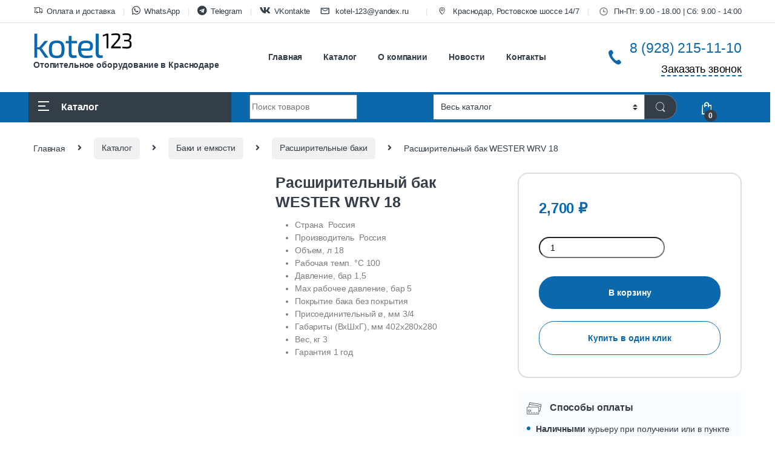

--- FILE ---
content_type: text/html; charset=UTF-8
request_url: https://kotel123.ru/magazin/rasshiritelnyiy-bak-wester-wrv-18/
body_size: 24890
content:
<!DOCTYPE html>
<html lang="ru-RU" prefix="og: https://ogp.me/ns#">
<head>
<meta charset="UTF-8">
<meta name="viewport" content="width=device-width, initial-scale=1">
<link rel="profile" href="http://gmpg.org/xfn/11">
<link rel="pingback" href="https://kotel123.ru/xmlrpc.php">
<link rel="icon" href="https://kotel123.ru/favicon.svg" type="image/svg+xml">
<meta name="yandex-verification" content="60874e836bfdd1da" />
<meta name="mailru-domain" content="jCnkjtttejqhqMkZ" />

    <script>
        window.replainSettings = { id: 'f2d633db-7b14-4429-81a4-ca8ece7fd4b6' };
        (function(u){var s=document.createElement('script');s.async=true;s.src=u;
            var x=document.getElementsByTagName('script')[0];x.parentNode.insertBefore(s,x);
        })('https://widget.replain.cc/dist/client.js');
    </script>


<link rel='stylesheet' id='rs-roboto-css'  href='//fonts.googleapis.com/css?family=Roboto' type='text/css' media='all' />



    <script type="text/javascript" >

        if(navigator.userAgent.indexOf("Chrome-Lighthouse" ) == -1 || navigator.userAgent.indexOf("Lighthouse" ) == -1) {
            // console.log('у нас тру и метрика подключена для этого юзер агента - ' + navigator.userAgent);
            (function(m,e,t,r,i,k,a){m[i]=m[i]||function(){(m[i].a=m[i].a||[]).push(arguments)};
                m[i].l=1*new Date();k=e.createElement(t),a=e.getElementsByTagName(t)[0],k.async=1,k.src=r,a.parentNode.insertBefore(k,a)})
            (window, document, "script", "https://mc.yandex.ru/metrika/tag.js", "ym");

            ym(25092038, "init", {
                clickmap:true,
                trackLinks:true,
                accurateTrackBounce:true,
                webvisor:true
            });
        }

    </script>

    <noscript><div><img src="https://mc.yandex.ru/watch/25092038" style="position:absolute; left:-9999px;" alt="" /></div></noscript>

    <script>
        document.addEventListener( 'wpcf7mailsent', function( event ) {
            if(event.detail.contactFormId=="8811" || event.detail.contactFormId=="7738"){
                ym(25092038, 'reachGoal', 'forma');
            }
        }, false );
    </script>
    
<!-- Поисковая оптимизация от Rank Math Pro - https://rankmath.com/ -->
<title>Купить Расширительный бак WESTER WRV 18 в Краснодаре по низкой цене |Kotel123.ru</title>
<meta name="description" content="Страна  Россия Производитель  Россия Объем, л 18 Рабочая темп. °С 100 Давление, бар 1,5 Max рабочее давление, бар 5 Покрытие бака без покрытия Присоединительный ø, мм 3/4 Габариты (ВхШхГ), мм 402x280x280 Вес, кг 3 Гарантия 1 год"/>
<meta name="robots" content="follow, index, max-snippet:-1, max-video-preview:-1, max-image-preview:large"/>
<link rel="canonical" href="https://kotel123.ru/magazin/rasshiritelnyiy-bak-wester-wrv-18/" />
<meta property="og:locale" content="ru_RU" />
<meta property="og:type" content="product" />
<meta property="og:title" content="Купить Расширительный бак WESTER WRV 18 в Краснодаре по низкой цене |Kotel123.ru" />
<meta property="og:description" content="Страна  Россия Производитель  Россия Объем, л 18 Рабочая темп. °С 100 Давление, бар 1,5 Max рабочее давление, бар 5 Покрытие бака без покрытия Присоединительный ø, мм 3/4 Габариты (ВхШхГ), мм 402x280x280 Вес, кг 3 Гарантия 1 год" />
<meta property="og:url" content="https://kotel123.ru/magazin/rasshiritelnyiy-bak-wester-wrv-18/" />
<meta property="og:site_name" content="Kotel123.ru" />
<meta property="og:updated_time" content="2025-11-07T15:47:45+03:00" />
<meta property="og:image" content="https://kotel123.ru/kotel/uploads/2019/11/Wester_WRV_12.jpg" />
<meta property="og:image:secure_url" content="https://kotel123.ru/kotel/uploads/2019/11/Wester_WRV_12.jpg" />
<meta property="og:image:width" content="350" />
<meta property="og:image:height" content="350" />
<meta property="og:image:alt" content="Расширительный бак WESTER WRV 18" />
<meta property="og:image:type" content="image/jpeg" />
<meta property="product:brand" content="Wester" />
<meta property="product:price:amount" content="2700" />
<meta property="product:price:currency" content="RUB" />
<meta property="product:availability" content="instock" />
<meta name="twitter:card" content="summary_large_image" />
<meta name="twitter:title" content="Купить Расширительный бак WESTER WRV 18 в Краснодаре по низкой цене |Kotel123.ru" />
<meta name="twitter:description" content="Страна  Россия Производитель  Россия Объем, л 18 Рабочая темп. °С 100 Давление, бар 1,5 Max рабочее давление, бар 5 Покрытие бака без покрытия Присоединительный ø, мм 3/4 Габариты (ВхШхГ), мм 402x280x280 Вес, кг 3 Гарантия 1 год" />
<meta name="twitter:image" content="https://kotel123.ru/kotel/uploads/2019/11/Wester_WRV_12.jpg" />
<meta name="twitter:label1" content="Цена" />
<meta name="twitter:data1" content="2,700&nbsp;&#8381;" />
<meta name="twitter:label2" content="Доступность" />
<meta name="twitter:data2" content="В наличии" />
<script type="application/ld+json" class="rank-math-schema-pro">{"@context":"https://schema.org","@graph":[{"@type":"Organization","@id":"https://kotel123.ru/#organization","name":"\u041a\u0443\u043f\u0438\u0442\u044c \u043a\u043e\u0442\u043b\u044b \u0432 \u041a\u0440\u0430\u0441\u043d\u043e\u0434\u0430\u0440\u0435 - Kotel123.ru","url":"https://kotel123.ru","sameAs":["https://vk.com/kotel123ru","https://t.me/kotel123ru"],"logo":{"@type":"ImageObject","@id":"https://kotel123.ru/#logo","url":"https://kotel123.ru/kotel/uploads/2021/12/logo.png","contentUrl":"https://kotel123.ru/kotel/uploads/2021/12/logo.png","caption":"Kotel123.ru","inLanguage":"ru-RU","width":"513","height":"128"}},{"@type":"WebSite","@id":"https://kotel123.ru/#website","url":"https://kotel123.ru","name":"Kotel123.ru","publisher":{"@id":"https://kotel123.ru/#organization"},"inLanguage":"ru-RU"},{"@type":"ImageObject","@id":"https://kotel123.ru/kotel/uploads/2019/11/Wester_WRV_12.jpg","url":"https://kotel123.ru/kotel/uploads/2019/11/Wester_WRV_12.jpg","width":"350","height":"350","inLanguage":"ru-RU"},{"@type":"ItemPage","@id":"https://kotel123.ru/magazin/rasshiritelnyiy-bak-wester-wrv-18/#webpage","url":"https://kotel123.ru/magazin/rasshiritelnyiy-bak-wester-wrv-18/","name":"\u041a\u0443\u043f\u0438\u0442\u044c \u0420\u0430\u0441\u0448\u0438\u0440\u0438\u0442\u0435\u043b\u044c\u043d\u044b\u0439 \u0431\u0430\u043a WESTER WRV 18 \u0432 \u041a\u0440\u0430\u0441\u043d\u043e\u0434\u0430\u0440\u0435 \u043f\u043e \u043d\u0438\u0437\u043a\u043e\u0439 \u0446\u0435\u043d\u0435 |Kotel123.ru","datePublished":"2019-11-05T14:43:32+03:00","dateModified":"2025-11-07T15:47:45+03:00","isPartOf":{"@id":"https://kotel123.ru/#website"},"primaryImageOfPage":{"@id":"https://kotel123.ru/kotel/uploads/2019/11/Wester_WRV_12.jpg"},"inLanguage":"ru-RU"},{"@type":"Product","brand":{"@type":"Brand","name":"Wester"},"name":"\u041a\u0443\u043f\u0438\u0442\u044c \u0420\u0430\u0441\u0448\u0438\u0440\u0438\u0442\u0435\u043b\u044c\u043d\u044b\u0439 \u0431\u0430\u043a WESTER WRV 18 \u0432 \u041a\u0440\u0430\u0441\u043d\u043e\u0434\u0430\u0440\u0435 \u043f\u043e \u043d\u0438\u0437\u043a\u043e\u0439 \u0446\u0435\u043d\u0435 |Kotel123.ru","description":"\u0412 \u043c\u0430\u0433\u0430\u0437\u0438\u043d\u0435 \u041e\u0442\u043e\u043f\u0438\u0442\u0435\u043b\u044c\u043d\u043e\u0433\u043e \u043e\u0431\u043e\u0440\u0443\u0434\u043e\u0432\u0430\u043d\u0438\u044f Kotel123.ru \u043c\u043e\u0436\u043d\u043e \u043a\u0443\u043f\u0438\u0442\u044c \u0420\u0430\u0441\u0448\u0438\u0440\u0438\u0442\u0435\u043b\u044c\u043d\u044b\u0439 \u0431\u0430\u043a WESTER WRV 18 \u043f\u043e \u0432\u044b\u0433\u043e\u0434\u043d\u043e\u0439 \u0446\u0435\u043d\u0435. \u0421\u0430\u043c\u043e\u0432\u044b\u0432\u043e\u0437 \u0438\u0437 \u043c\u0430\u0433\u0430\u0437\u0438\u043d\u0430 \u0438\u043b\u0438 \u0434\u043e\u0441\u0442\u0430\u0432\u043a\u0430 \u043f\u043e \u041a\u0440\u0430\u0441\u043d\u043e\u0434\u0430\u0440\u0443. \u260e 8 (928) 215-11-10 (\u041f\u043d-\u041f\u0442: 9.00 - 18.00 | \u0421\u0431: 9.00 - 14: 00).","category":"\u0411\u0430\u043a\u0438 \u0438 \u0435\u043c\u043a\u043e\u0441\u0442\u0438","mainEntityOfPage":{"@id":"https://kotel123.ru/magazin/rasshiritelnyiy-bak-wester-wrv-18/#webpage"},"image":[{"@type":"ImageObject","url":"https://kotel123.ru/kotel/uploads/2019/11/Wester_WRV_12.jpg","height":"350","width":"350"}],"offers":{"@type":"Offer","price":"2700","priceCurrency":"RUB","priceValidUntil":"2027-12-31","availability":"https://schema.org/InStock","itemCondition":"NewCondition","url":"https://kotel123.ru/magazin/rasshiritelnyiy-bak-wester-wrv-18/","seller":{"@type":"Organization","@id":"https://kotel123.ru/","name":"Kotel123.ru","url":"https://kotel123.ru","logo":"https://kotel123.ru/kotel/uploads/2021/12/logo.png"}},"additionalProperty":[{"@type":"PropertyValue","name":"pa_brands","value":"Wester"}],"@id":"https://kotel123.ru/magazin/rasshiritelnyiy-bak-wester-wrv-18/#richSnippet"}]}</script>
<!-- /Rank Math WordPress SEO плагин -->

<link rel='stylesheet' id='wp-block-library-css' href='https://kotel123.ru/wp-includes/css/dist/block-library/style.min.css' type='text/css' media='all' />
<link rel='stylesheet' id='premmerce_filter_admin_blocks_style-css' href='https://kotel123.ru/kotel/plugins/premmerce-woocommerce-product-filter-premium/assets/blocks/style.css?ver=3.7' type='text/css' media='all' />
<style id='classic-theme-styles-inline-css' type='text/css'>
/*! This file is auto-generated */
.wp-block-button__link{color:#fff;background-color:#32373c;border-radius:9999px;box-shadow:none;text-decoration:none;padding:calc(.667em + 2px) calc(1.333em + 2px);font-size:1.125em}.wp-block-file__button{background:#32373c;color:#fff;text-decoration:none}
</style>
<style id='global-styles-inline-css' type='text/css'>
body{--wp--preset--color--black: #000000;--wp--preset--color--cyan-bluish-gray: #abb8c3;--wp--preset--color--white: #ffffff;--wp--preset--color--pale-pink: #f78da7;--wp--preset--color--vivid-red: #cf2e2e;--wp--preset--color--luminous-vivid-orange: #ff6900;--wp--preset--color--luminous-vivid-amber: #fcb900;--wp--preset--color--light-green-cyan: #7bdcb5;--wp--preset--color--vivid-green-cyan: #00d084;--wp--preset--color--pale-cyan-blue: #8ed1fc;--wp--preset--color--vivid-cyan-blue: #0693e3;--wp--preset--color--vivid-purple: #9b51e0;--wp--preset--gradient--vivid-cyan-blue-to-vivid-purple: linear-gradient(135deg,rgba(6,147,227,1) 0%,rgb(155,81,224) 100%);--wp--preset--gradient--light-green-cyan-to-vivid-green-cyan: linear-gradient(135deg,rgb(122,220,180) 0%,rgb(0,208,130) 100%);--wp--preset--gradient--luminous-vivid-amber-to-luminous-vivid-orange: linear-gradient(135deg,rgba(252,185,0,1) 0%,rgba(255,105,0,1) 100%);--wp--preset--gradient--luminous-vivid-orange-to-vivid-red: linear-gradient(135deg,rgba(255,105,0,1) 0%,rgb(207,46,46) 100%);--wp--preset--gradient--very-light-gray-to-cyan-bluish-gray: linear-gradient(135deg,rgb(238,238,238) 0%,rgb(169,184,195) 100%);--wp--preset--gradient--cool-to-warm-spectrum: linear-gradient(135deg,rgb(74,234,220) 0%,rgb(151,120,209) 20%,rgb(207,42,186) 40%,rgb(238,44,130) 60%,rgb(251,105,98) 80%,rgb(254,248,76) 100%);--wp--preset--gradient--blush-light-purple: linear-gradient(135deg,rgb(255,206,236) 0%,rgb(152,150,240) 100%);--wp--preset--gradient--blush-bordeaux: linear-gradient(135deg,rgb(254,205,165) 0%,rgb(254,45,45) 50%,rgb(107,0,62) 100%);--wp--preset--gradient--luminous-dusk: linear-gradient(135deg,rgb(255,203,112) 0%,rgb(199,81,192) 50%,rgb(65,88,208) 100%);--wp--preset--gradient--pale-ocean: linear-gradient(135deg,rgb(255,245,203) 0%,rgb(182,227,212) 50%,rgb(51,167,181) 100%);--wp--preset--gradient--electric-grass: linear-gradient(135deg,rgb(202,248,128) 0%,rgb(113,206,126) 100%);--wp--preset--gradient--midnight: linear-gradient(135deg,rgb(2,3,129) 0%,rgb(40,116,252) 100%);--wp--preset--font-size--small: 13px;--wp--preset--font-size--medium: 20px;--wp--preset--font-size--large: 36px;--wp--preset--font-size--x-large: 42px;--wp--preset--spacing--20: 0.44rem;--wp--preset--spacing--30: 0.67rem;--wp--preset--spacing--40: 1rem;--wp--preset--spacing--50: 1.5rem;--wp--preset--spacing--60: 2.25rem;--wp--preset--spacing--70: 3.38rem;--wp--preset--spacing--80: 5.06rem;--wp--preset--shadow--natural: 6px 6px 9px rgba(0, 0, 0, 0.2);--wp--preset--shadow--deep: 12px 12px 50px rgba(0, 0, 0, 0.4);--wp--preset--shadow--sharp: 6px 6px 0px rgba(0, 0, 0, 0.2);--wp--preset--shadow--outlined: 6px 6px 0px -3px rgba(255, 255, 255, 1), 6px 6px rgba(0, 0, 0, 1);--wp--preset--shadow--crisp: 6px 6px 0px rgba(0, 0, 0, 1);}:where(.is-layout-flex){gap: 0.5em;}:where(.is-layout-grid){gap: 0.5em;}body .is-layout-flex{display: flex;}body .is-layout-flex{flex-wrap: wrap;align-items: center;}body .is-layout-flex > *{margin: 0;}body .is-layout-grid{display: grid;}body .is-layout-grid > *{margin: 0;}:where(.wp-block-columns.is-layout-flex){gap: 2em;}:where(.wp-block-columns.is-layout-grid){gap: 2em;}:where(.wp-block-post-template.is-layout-flex){gap: 1.25em;}:where(.wp-block-post-template.is-layout-grid){gap: 1.25em;}.has-black-color{color: var(--wp--preset--color--black) !important;}.has-cyan-bluish-gray-color{color: var(--wp--preset--color--cyan-bluish-gray) !important;}.has-white-color{color: var(--wp--preset--color--white) !important;}.has-pale-pink-color{color: var(--wp--preset--color--pale-pink) !important;}.has-vivid-red-color{color: var(--wp--preset--color--vivid-red) !important;}.has-luminous-vivid-orange-color{color: var(--wp--preset--color--luminous-vivid-orange) !important;}.has-luminous-vivid-amber-color{color: var(--wp--preset--color--luminous-vivid-amber) !important;}.has-light-green-cyan-color{color: var(--wp--preset--color--light-green-cyan) !important;}.has-vivid-green-cyan-color{color: var(--wp--preset--color--vivid-green-cyan) !important;}.has-pale-cyan-blue-color{color: var(--wp--preset--color--pale-cyan-blue) !important;}.has-vivid-cyan-blue-color{color: var(--wp--preset--color--vivid-cyan-blue) !important;}.has-vivid-purple-color{color: var(--wp--preset--color--vivid-purple) !important;}.has-black-background-color{background-color: var(--wp--preset--color--black) !important;}.has-cyan-bluish-gray-background-color{background-color: var(--wp--preset--color--cyan-bluish-gray) !important;}.has-white-background-color{background-color: var(--wp--preset--color--white) !important;}.has-pale-pink-background-color{background-color: var(--wp--preset--color--pale-pink) !important;}.has-vivid-red-background-color{background-color: var(--wp--preset--color--vivid-red) !important;}.has-luminous-vivid-orange-background-color{background-color: var(--wp--preset--color--luminous-vivid-orange) !important;}.has-luminous-vivid-amber-background-color{background-color: var(--wp--preset--color--luminous-vivid-amber) !important;}.has-light-green-cyan-background-color{background-color: var(--wp--preset--color--light-green-cyan) !important;}.has-vivid-green-cyan-background-color{background-color: var(--wp--preset--color--vivid-green-cyan) !important;}.has-pale-cyan-blue-background-color{background-color: var(--wp--preset--color--pale-cyan-blue) !important;}.has-vivid-cyan-blue-background-color{background-color: var(--wp--preset--color--vivid-cyan-blue) !important;}.has-vivid-purple-background-color{background-color: var(--wp--preset--color--vivid-purple) !important;}.has-black-border-color{border-color: var(--wp--preset--color--black) !important;}.has-cyan-bluish-gray-border-color{border-color: var(--wp--preset--color--cyan-bluish-gray) !important;}.has-white-border-color{border-color: var(--wp--preset--color--white) !important;}.has-pale-pink-border-color{border-color: var(--wp--preset--color--pale-pink) !important;}.has-vivid-red-border-color{border-color: var(--wp--preset--color--vivid-red) !important;}.has-luminous-vivid-orange-border-color{border-color: var(--wp--preset--color--luminous-vivid-orange) !important;}.has-luminous-vivid-amber-border-color{border-color: var(--wp--preset--color--luminous-vivid-amber) !important;}.has-light-green-cyan-border-color{border-color: var(--wp--preset--color--light-green-cyan) !important;}.has-vivid-green-cyan-border-color{border-color: var(--wp--preset--color--vivid-green-cyan) !important;}.has-pale-cyan-blue-border-color{border-color: var(--wp--preset--color--pale-cyan-blue) !important;}.has-vivid-cyan-blue-border-color{border-color: var(--wp--preset--color--vivid-cyan-blue) !important;}.has-vivid-purple-border-color{border-color: var(--wp--preset--color--vivid-purple) !important;}.has-vivid-cyan-blue-to-vivid-purple-gradient-background{background: var(--wp--preset--gradient--vivid-cyan-blue-to-vivid-purple) !important;}.has-light-green-cyan-to-vivid-green-cyan-gradient-background{background: var(--wp--preset--gradient--light-green-cyan-to-vivid-green-cyan) !important;}.has-luminous-vivid-amber-to-luminous-vivid-orange-gradient-background{background: var(--wp--preset--gradient--luminous-vivid-amber-to-luminous-vivid-orange) !important;}.has-luminous-vivid-orange-to-vivid-red-gradient-background{background: var(--wp--preset--gradient--luminous-vivid-orange-to-vivid-red) !important;}.has-very-light-gray-to-cyan-bluish-gray-gradient-background{background: var(--wp--preset--gradient--very-light-gray-to-cyan-bluish-gray) !important;}.has-cool-to-warm-spectrum-gradient-background{background: var(--wp--preset--gradient--cool-to-warm-spectrum) !important;}.has-blush-light-purple-gradient-background{background: var(--wp--preset--gradient--blush-light-purple) !important;}.has-blush-bordeaux-gradient-background{background: var(--wp--preset--gradient--blush-bordeaux) !important;}.has-luminous-dusk-gradient-background{background: var(--wp--preset--gradient--luminous-dusk) !important;}.has-pale-ocean-gradient-background{background: var(--wp--preset--gradient--pale-ocean) !important;}.has-electric-grass-gradient-background{background: var(--wp--preset--gradient--electric-grass) !important;}.has-midnight-gradient-background{background: var(--wp--preset--gradient--midnight) !important;}.has-small-font-size{font-size: var(--wp--preset--font-size--small) !important;}.has-medium-font-size{font-size: var(--wp--preset--font-size--medium) !important;}.has-large-font-size{font-size: var(--wp--preset--font-size--large) !important;}.has-x-large-font-size{font-size: var(--wp--preset--font-size--x-large) !important;}
.wp-block-navigation a:where(:not(.wp-element-button)){color: inherit;}
:where(.wp-block-post-template.is-layout-flex){gap: 1.25em;}:where(.wp-block-post-template.is-layout-grid){gap: 1.25em;}
:where(.wp-block-columns.is-layout-flex){gap: 2em;}:where(.wp-block-columns.is-layout-grid){gap: 2em;}
.wp-block-pullquote{font-size: 1.5em;line-height: 1.6;}
</style>
<link rel='stylesheet' id='contact-form-7-css' href='https://kotel123.ru/kotel/plugins/contact-form-7/includes/css/styles.css?ver=5.9.6' type='text/css' media='all' />
<link rel='stylesheet' id='photoswipe-css' href='https://kotel123.ru/kotel/plugins/woocommerce/assets/css/photoswipe/photoswipe.min.css?ver=9.0.2' type='text/css' media='all' />
<link rel='stylesheet' id='photoswipe-default-skin-css' href='https://kotel123.ru/kotel/plugins/woocommerce/assets/css/photoswipe/default-skin/default-skin.min.css?ver=9.0.2' type='text/css' media='all' />
<style id='woocommerce-inline-inline-css' type='text/css'>
.woocommerce form .form-row .required { visibility: visible; }
</style>
<link rel='stylesheet' id='lwpcng-main-css' href='https://kotel123.ru/kotel/plugins/luckywp-cookie-notice-gdpr/front/assets/main.min.css?ver=1.2.1' type='text/css' media='all' />
<link rel='stylesheet' id='font-electro-css' href='https://kotel123.ru/kotel/themes/kotel2/assets/css/font-electro.css' type='text/css' media='all' />
<link rel='stylesheet' id='fontawesome-css' href='https://kotel123.ru/kotel/themes/kotel2/assets/vendor/fontawesome/css/all.min.css' type='text/css' media='all' />
<link rel='stylesheet' id='animate-css-css' href='https://kotel123.ru/kotel/themes/kotel2/assets/vendor/animate.css/animate.min.css' type='text/css' media='all' />
<link rel='stylesheet' id='electro-style-css' href='https://kotel123.ru/kotel/themes/kotel2/style.min.css' type='text/css' media='all' />
<link rel='stylesheet' id='electro-color-css' href='https://kotel123.ru/kotel/themes/kotel2/assets/css/colors/blue.min.css' type='text/css' media='all' />
<link rel='stylesheet' id='fancybox-css' href='https://kotel123.ru/kotel/plugins/easy-fancybox/fancybox/1.5.4/jquery.fancybox.min.css' type='text/css' media='screen' />
<script type="text/javascript" src="https://kotel123.ru/wp-includes/js/jquery/jquery.min.js?ver=3.7.1" id="jquery-core-js"></script>
<script type="text/javascript" src="https://kotel123.ru/wp-includes/js/jquery/jquery-migrate.min.js?ver=3.4.1" id="jquery-migrate-js"></script>
<script type="text/javascript" src="https://kotel123.ru/kotel/plugins/woocommerce/assets/js/jquery-blockui/jquery.blockUI.min.js?ver=2.7.0-wc.9.0.2" id="jquery-blockui-js" defer="defer" data-wp-strategy="defer"></script>
<script type="text/javascript" id="wc-add-to-cart-js-extra">
/* <![CDATA[ */
var wc_add_to_cart_params = {"ajax_url":"\/wp-admin\/admin-ajax.php","wc_ajax_url":"\/?wc-ajax=%%endpoint%%","i18n_view_cart":"\u041f\u0440\u043e\u0441\u043c\u043e\u0442\u0440 \u043a\u043e\u0440\u0437\u0438\u043d\u044b","cart_url":"https:\/\/kotel123.ru\/oformlenie\/","is_cart":"","cart_redirect_after_add":"no"};
/* ]]> */
</script>
<script type="text/javascript" src="https://kotel123.ru/kotel/plugins/woocommerce/assets/js/frontend/add-to-cart.min.js?ver=9.0.2" id="wc-add-to-cart-js" defer="defer" data-wp-strategy="defer"></script>
<script type="text/javascript" src="https://kotel123.ru/kotel/plugins/woocommerce/assets/js/zoom/jquery.zoom.min.js?ver=1.7.21-wc.9.0.2" id="zoom-js" defer="defer" data-wp-strategy="defer"></script>
<script type="text/javascript" src="https://kotel123.ru/kotel/plugins/woocommerce/assets/js/flexslider/jquery.flexslider.min.js?ver=2.7.2-wc.9.0.2" id="flexslider-js" defer="defer" data-wp-strategy="defer"></script>
<script type="text/javascript" src="https://kotel123.ru/kotel/plugins/woocommerce/assets/js/photoswipe/photoswipe.min.js?ver=4.1.1-wc.9.0.2" id="photoswipe-js" defer="defer" data-wp-strategy="defer"></script>
<script type="text/javascript" src="https://kotel123.ru/kotel/plugins/woocommerce/assets/js/photoswipe/photoswipe-ui-default.min.js?ver=4.1.1-wc.9.0.2" id="photoswipe-ui-default-js" defer="defer" data-wp-strategy="defer"></script>
<script type="text/javascript" id="wc-single-product-js-extra">
/* <![CDATA[ */
var wc_single_product_params = {"i18n_required_rating_text":"\u041f\u043e\u0436\u0430\u043b\u0443\u0439\u0441\u0442\u0430, \u043f\u043e\u0441\u0442\u0430\u0432\u044c\u0442\u0435 \u043e\u0446\u0435\u043d\u043a\u0443","review_rating_required":"no","flexslider":{"rtl":false,"animation":"slide","smoothHeight":true,"directionNav":false,"controlNav":"thumbnails","slideshow":false,"animationSpeed":500,"animationLoop":false,"allowOneSlide":false},"zoom_enabled":"1","zoom_options":[],"photoswipe_enabled":"1","photoswipe_options":{"shareEl":false,"closeOnScroll":false,"history":false,"hideAnimationDuration":0,"showAnimationDuration":0},"flexslider_enabled":"1"};
/* ]]> */
</script>
<script type="text/javascript" src="https://kotel123.ru/kotel/plugins/woocommerce/assets/js/frontend/single-product.min.js?ver=9.0.2" id="wc-single-product-js" defer="defer" data-wp-strategy="defer"></script>
<script type="text/javascript" src="https://kotel123.ru/kotel/plugins/woocommerce/assets/js/js-cookie/js.cookie.min.js?ver=2.1.4-wc.9.0.2" id="js-cookie-js" defer="defer" data-wp-strategy="defer"></script>
<script type="text/javascript" id="woocommerce-js-extra">
/* <![CDATA[ */
var woocommerce_params = {"ajax_url":"\/wp-admin\/admin-ajax.php","wc_ajax_url":"\/?wc-ajax=%%endpoint%%"};
/* ]]> */
</script>
<script type="text/javascript" src="https://kotel123.ru/kotel/plugins/woocommerce/assets/js/frontend/woocommerce.min.js?ver=9.0.2" id="woocommerce-js" defer="defer" data-wp-strategy="defer"></script>
<script type="text/javascript" src="https://kotel123.ru/kotel/plugins/luckywp-cookie-notice-gdpr/front/assets/main.min.js?ver=1.2.1" id="lwpcng-main-js"></script>
<link rel="https://api.w.org/" href="https://kotel123.ru/wp-json/" /><link rel="alternate" type="application/json" href="https://kotel123.ru/wp-json/wp/v2/product/13376" /><link rel='shortlink' href='https://kotel123.ru/?p=13376' />
<link rel="alternate" type="application/json+oembed" href="https://kotel123.ru/wp-json/oembed/1.0/embed?url=https%3A%2F%2Fkotel123.ru%2Fmagazin%2Frasshiritelnyiy-bak-wester-wrv-18%2F" />
<link rel="alternate" type="text/xml+oembed" href="https://kotel123.ru/wp-json/oembed/1.0/embed?url=https%3A%2F%2Fkotel123.ru%2Fmagazin%2Frasshiritelnyiy-bak-wester-wrv-18%2F&#038;format=xml" />
<script type="text/javascript">
let buyone_ajax = {"ajaxurl":"https:\/\/kotel123.ru\/wp-admin\/admin-ajax.php","variation":0,"tel_mask":"+7 999-999-99-99","work_mode":0,"success_action":2,"after_submit_form":4000,"after_message_form":"\u0421\u043f\u0430\u0441\u0438\u0431\u043e \u0437\u0430 \u0437\u0430\u043a\u0430\u0437!","yandex_metrica":{"transfer_data_to_yandex_commerce":false,"data_layer":"dataLayer","goal_id":""},"add_an_order_to_woo_commerce":true};
window.dataLayer = window.dataLayer || [];
</script>

		<!-- GA Google Analytics @ https://m0n.co/ga -->
		<script async src="https://www.googletagmanager.com/gtag/js?id=G-97YX276CZT"></script>
		<script>
			window.dataLayer = window.dataLayer || [];
			function gtag(){dataLayer.push(arguments);}
			gtag('js', new Date());
			gtag('config', 'G-97YX276CZT');
		</script>

	

<!-- Saphali Lite Version -->
<meta name="generator" content="Saphali Lite 2.0.0" />

	<noscript><style>.woocommerce-product-gallery{ opacity: 1 !important; }</style></noscript>
	
</head>

<body class="product-template-default single single-product postid-13376 theme-kotel2 woocommerce woocommerce-page woocommerce-no-js piotnetforms-edit full-width extended customize-support">
    

<div class="off-canvas-wrapper w-100 position-relative">
<div id="page" class="hfeed site">
    
        
        <div class="top-bar hidden-lg-down d-none d-xl-block">
            <div class="container clearfix">
            <ul id="menu-top-bar-right" class="nav nav-inline float-start electro-animate-dropdown flip"><li id="menu-item-14766" class="menu-item menu-item-type-post_type menu-item-object-page menu-item-14766"><a title="Оплата и доставка" href="https://kotel123.ru/oplata-i-dostavka/" data-wpel-link="internal"><i class="ec ec-transport"></i>Оплата и доставка</a></li>
<li id="menu-item-15868" class="menu-item menu-item-type-custom menu-item-object-custom menu-item-15868"><a title="WhatsApp" target="_blank" href="https://wa.me/79282151110" data-wpel-link="external" rel="nofollow noopener"><i class="fab fa-whatsapp desktop"></i>WhatsApp</a></li>
<li id="menu-item-15869" class="menu-item menu-item-type-custom menu-item-object-custom menu-item-15869"><a title="Telegram" target="_blank" href="https://t.me/kotel123ru" data-wpel-link="external" rel="nofollow noopener"><i class="fab fa-telegram desktop"></i>Telegram</a></li>
<li id="menu-item-15870" class="menu-item menu-item-type-custom menu-item-object-custom menu-item-15870"><a title="VKontakte" target="_blank" href="https://vk.com/kotel123ru" data-wpel-link="external" rel="nofollow noopener"><i class="fab fa-vk desktop"></i>VKontakte</a></li>
</ul><ul id="menu-top-bar-left" class="nav nav-inline float-end electro-animate-dropdown flip">
<li id="menu-item-3279" class="menu-item menu-item-type-post_type menu-item-object-page menu-item-3279">
    <a href="mailto:kotel-123@yandex.ru" style="padding-right: 15px;"><i class="ec ec-mail"></i>  kotel-123@yandex.ru</a> 
</li>
<li id="menu-item-7692" class="menu-item menu-item-type-post_type menu-item-object-page menu-item-7692">
    <a href="https://kotel123.ru/kontaktyi/" data-wpel-link="internal"><i class="ec ec-map-pointer"></i> Краснодар, Ростовское шоссе 14/7</a>
</li>
<li id="menu-item-7693" class="menu-item menu-item-type-post_type menu-item-object-page menu-item-7693">
    <img src="https://kotel123.ru/kotel/themes/kotel2/assets/images/time.svg" alt="" style="margin-right: 5px;"> Пн-Пт: 9.00 - 18.00 | Сб: 9.00 - 14:00
</li>
</ul>
            </div>
        </div><!-- /.top-bar -->

        
    
    <header id="masthead" class="header-v2 stick-this site-header">
        <div class="container hidden-lg-down d-none d-xl-block">
            <div class="masthead row align-items-center">
		<div class="header-logo-area d-flex justify-content-between align-items-center">                <div class="header-site-branding">
                    <a href="https://kotel123.ru/" class="header-logo-link" data-wpel-link="internal">
                        <img src="https://kotel123.ru//img/logo.svg" class="logo" alt="Отопительное оборудование">
						<p class="textlogo">Отопительное оборудование в Краснодаре</p>
                    </a>
                </div>
                    <div class="off-canvas-navigation-wrapper  d-xl-none">
            <div class="off-canvas-navbar-toggle-buttons clearfix">
                <button class="navbar-toggler navbar-toggle-hamburger" type="button">
                    <i class="ec ec-menu"></i>
                </button>
                <button class="navbar-toggler navbar-toggle-close" type="button">
                    <i class="ec ec-close-remove"></i>
                </button>
            </div>

            <div class="off-canvas-navigation" id="default-oc-header">
                <ul id="menu-mobilnoe-menyu" class="nav nav-inline yamm"><li id="menu-item-8821" class="menu-item menu-item-type-taxonomy menu-item-object-product_cat menu-item-has-children menu-item-8821 dropdown"><a title="Котлы для отопления" href="https://kotel123.ru/category/kotly/" data-bs-toggle="dropdown" class="dropdown-toggle" aria-haspopup="true" data-wpel-link="internal">Котлы для отопления</a>
<ul role="menu" class="dropdown-menu">
	<li id="menu-item-8822" class="nav-title menu-item menu-item-type-taxonomy menu-item-object-product_cat menu-item-8822"><a title="Газовые настенные котлы" href="https://kotel123.ru/category/kotly/gazovyie-nastennyie-kotlyi/" data-wpel-link="internal">Газовые настенные котлы</a></li>
	<li id="menu-item-8823" class="menu-item menu-item-type-taxonomy menu-item-object-product_cat menu-item-8823"><a title="Настенные котлы с открытой камерой (атмо)" href="https://kotel123.ru/category/kotly/gazovyie-nastennyie-kotlyi/s-otkryitoy-kameroy-atmo/" data-wpel-link="internal">Настенные котлы с открытой камерой (атмо)</a></li>
	<li id="menu-item-8824" class="menu-item menu-item-type-taxonomy menu-item-object-product_cat menu-item-8824"><a title="Настенные котлы с закрытой камерой (турбо)" href="https://kotel123.ru/category/kotly/gazovyie-nastennyie-kotlyi/s-zakryitoy-kameroy-turbo/" data-wpel-link="internal">Настенные котлы с закрытой камерой (турбо)</a></li>
	<li id="menu-item-8825" class="nav-title menu-item menu-item-type-taxonomy menu-item-object-product_cat menu-item-8825"><a title="Газовые напольные котлы" href="https://kotel123.ru/category/kotly/gazovyie-napolnyie-kotlyi/" data-wpel-link="internal">Газовые напольные котлы</a></li>
	<li id="menu-item-8826" class="menu-item menu-item-type-taxonomy menu-item-object-product_cat menu-item-8826"><a title="Стальные котлы" href="https://kotel123.ru/category/kotly/gazovyie-napolnyie-kotlyi/stalnyie-kotlyi/" data-wpel-link="internal">Стальные котлы</a></li>
	<li id="menu-item-8827" class="menu-item menu-item-type-taxonomy menu-item-object-product_cat menu-item-8827"><a title="Чугунные котлы" href="https://kotel123.ru/category/kotly/gazovyie-napolnyie-kotlyi/chugunnyie-kotlyi/" data-wpel-link="internal">Чугунные котлы</a></li>
	<li id="menu-item-8830" class="nav-title menu-item menu-item-type-taxonomy menu-item-object-product_cat menu-item-8830"><a title="Твердотопливные котлы" href="https://kotel123.ru/category/kotly/tverdotoplivnyie-kotlyi/" data-wpel-link="internal">Твердотопливные котлы</a></li>
	<li id="menu-item-8831" class="menu-item menu-item-type-taxonomy menu-item-object-product_cat menu-item-8831"><a title="На дровах и угле" href="https://kotel123.ru/category/kotly/tverdotoplivnyie-kotlyi/na-drovah-i-ugle/" data-wpel-link="internal">На дровах и угле</a></li>
	<li id="menu-item-8834" class="nav-title menu-item menu-item-type-taxonomy menu-item-object-product_cat menu-item-8834"><a title="Электрические котлы" href="https://kotel123.ru/category/kotly/cevi-elektricheskie-kotlyi-kotly/" data-wpel-link="internal">Электрические котлы</a></li>
	<li id="menu-item-8835" class="menu-item menu-item-type-taxonomy menu-item-object-product_cat menu-item-8835"><a title="Электрические котлы на 220В (однофазные)" href="https://kotel123.ru/category/kotly/cevi-elektricheskie-kotlyi-kotly/na-220v-odnofaznyie/" data-wpel-link="internal">Электрические котлы на 220В (однофазные)</a></li>
	<li id="menu-item-8836" class="menu-item menu-item-type-taxonomy menu-item-object-product_cat menu-item-8836"><a title="На 380В (трехфазные)" href="https://kotel123.ru/category/kotly/cevi-elektricheskie-kotlyi-kotly/na-380v-trehfaznyie/" data-wpel-link="internal">На 380В (трехфазные)</a></li>
	<li id="menu-item-8837" class="nav-title menu-item menu-item-type-taxonomy menu-item-object-product_cat menu-item-8837"><a title="Дизельные котлы" href="https://kotel123.ru/category/kotly/dizelnyie-kotlyi/" data-wpel-link="internal">Дизельные котлы</a></li>
	<li id="menu-item-8838" class="nav-title menu-item menu-item-type-taxonomy menu-item-object-product_cat menu-item-8838"><a title="Конденсационные котлы" href="https://kotel123.ru/category/kotly/kondensatsionnyie-kotlyi/" data-wpel-link="internal">Конденсационные котлы</a></li>
</ul>
</li>
<li id="menu-item-8839" class="menu-item menu-item-type-taxonomy menu-item-object-product_cat menu-item-has-children menu-item-8839 dropdown"><a title="Радиаторы" href="https://kotel123.ru/category/radiatoryi/" data-bs-toggle="dropdown" class="dropdown-toggle" aria-haspopup="true" data-wpel-link="internal">Радиаторы</a>
<ul role="menu" class="dropdown-menu">
	<li id="menu-item-8840" class="nav-title menu-item menu-item-type-taxonomy menu-item-object-product_cat menu-item-8840"><a title="Стальные панельные радиаторы" href="https://kotel123.ru/category/radiatoryi/stalnyie-panelnyie-radiatoryi/" data-wpel-link="internal">Стальные панельные радиаторы</a></li>
	<li id="menu-item-8841" class="nav-title menu-item menu-item-type-taxonomy menu-item-object-product_cat menu-item-8841"><a title="Алюминиевые радиаторы" href="https://kotel123.ru/category/radiatoryi/alyuminievyie-radiatoryi/" data-wpel-link="internal">Алюминиевые радиаторы</a></li>
	<li id="menu-item-8842" class="nav-title menu-item menu-item-type-taxonomy menu-item-object-product_cat menu-item-8842"><a title="Биметаллические радиаторы" href="https://kotel123.ru/category/radiatoryi/bimetallicheskie-radiatoryi/" data-wpel-link="internal">Биметаллические радиаторы</a></li>
</ul>
</li>
<li id="menu-item-8845" class="menu-item menu-item-type-taxonomy menu-item-object-product_cat menu-item-has-children menu-item-8845 dropdown"><a title="Водонагреватели" href="https://kotel123.ru/category/vodonagrevateli/" data-bs-toggle="dropdown" class="dropdown-toggle" aria-haspopup="true" data-wpel-link="internal">Водонагреватели</a>
<ul role="menu" class="dropdown-menu">
	<li id="menu-item-8846" class="nav-title menu-item menu-item-type-taxonomy menu-item-object-product_cat menu-item-8846"><a title="Электрические водонагреватели" href="https://kotel123.ru/category/vodonagrevateli/vodonagrevateli-elektricheskie/" data-wpel-link="internal">Электрические водонагреватели</a></li>
	<li id="menu-item-8847" class="nav-title menu-item menu-item-type-taxonomy menu-item-object-product_cat menu-item-8847"><a title="Бойлеры косвенного нагрева" href="https://kotel123.ru/category/vodonagrevateli/vodonagrevateli-kosvennogo-nagreva/" data-wpel-link="internal">Бойлеры косвенного нагрева</a></li>
	<li id="menu-item-8848" class="nav-title menu-item menu-item-type-taxonomy menu-item-object-product_cat menu-item-8848"><a title="Газовые бойлеры" href="https://kotel123.ru/category/vodonagrevateli/vodonagrevateli-gazovyie-kolonki/" data-wpel-link="internal">Газовые бойлеры</a></li>
	<li id="menu-item-8849" class="nav-title menu-item menu-item-type-taxonomy menu-item-object-product_cat menu-item-8849"><a title="Газовые колонки" href="https://kotel123.ru/category/vodonagrevateli/gazovyie-kolonki/" data-wpel-link="internal">Газовые колонки</a></li>
</ul>
</li>
<li id="menu-item-8850" class="menu-item menu-item-type-taxonomy menu-item-object-product_cat menu-item-has-children menu-item-8850 dropdown"><a title="Насосы" href="https://kotel123.ru/category/nasosyi/" data-bs-toggle="dropdown" class="dropdown-toggle" aria-haspopup="true" data-wpel-link="internal">Насосы</a>
<ul role="menu" class="dropdown-menu">
	<li id="menu-item-8851" class="nav-title menu-item menu-item-type-taxonomy menu-item-object-product_cat menu-item-8851"><a title="Насосные станции" href="https://kotel123.ru/category/nasosyi/nasosnyie-stantsii/" data-wpel-link="internal">Насосные станции</a></li>
	<li id="menu-item-8852" class="nav-title menu-item menu-item-type-taxonomy menu-item-object-product_cat menu-item-8852"><a title="Циркуляционные насосы" href="https://kotel123.ru/category/nasosyi/nasosyi-nasosyi-tsirkulyatsionnyie/" data-wpel-link="internal">Циркуляционные насосы</a></li>
	<li id="menu-item-8853" class="nav-title menu-item menu-item-type-taxonomy menu-item-object-product_cat menu-item-8853"><a title="Погружные дренажные насосы" href="https://kotel123.ru/category/nasosyi/nasosyi-pogruzhnyie-nasosyi/" data-wpel-link="internal">Погружные дренажные насосы</a></li>
	<li id="menu-item-8854" class="nav-title menu-item menu-item-type-taxonomy menu-item-object-product_cat menu-item-8854"><a title="Канализационные насосы" href="https://kotel123.ru/category/nasosyi/nasosyi-nasosyi-fekalnyie-ustanovki/" data-wpel-link="internal">Канализационные насосы</a></li>
	<li id="menu-item-14828" class="nav-title menu-item menu-item-type-taxonomy menu-item-object-product_cat menu-item-14828"><a title="Скважинные насосы" href="https://kotel123.ru/category/nasosyi/skvazhinnyie-nasosyi/" data-wpel-link="internal">Скважинные насосы</a></li>
	<li id="menu-item-14829" class="nav-title menu-item menu-item-type-taxonomy menu-item-object-product_cat menu-item-14829"><a title="Насосы повышения давления" href="https://kotel123.ru/category/nasosyi/nasosyi-povyisheniya-davleniya/" data-wpel-link="internal">Насосы повышения давления</a></li>
</ul>
</li>
<li id="menu-item-8862" class="menu-item menu-item-type-taxonomy menu-item-object-product_cat current-product-ancestor current-menu-parent current-product-parent menu-item-has-children menu-item-8862 dropdown"><a title="Баки и емкости" href="https://kotel123.ru/category/baki-i-emkosti/" data-bs-toggle="dropdown" class="dropdown-toggle" aria-haspopup="true" data-wpel-link="internal">Баки и емкости</a>
<ul role="menu" class="dropdown-menu">
	<li id="menu-item-8863" class="nav-title menu-item menu-item-type-taxonomy menu-item-object-product_cat menu-item-8863"><a title="Емкости для воды" href="https://kotel123.ru/category/baki-i-emkosti/emkosti-dlya-vodyi/" data-wpel-link="internal">Емкости для воды</a></li>
	<li id="menu-item-8864" class="nav-title menu-item menu-item-type-taxonomy menu-item-object-product_cat menu-item-8864"><a title="Емкости для топлива" href="https://kotel123.ru/category/baki-i-emkosti/emkosti-dlya-topliva/" data-wpel-link="internal">Емкости для топлива</a></li>
	<li id="menu-item-8865" class="nav-title menu-item menu-item-type-taxonomy menu-item-object-product_cat current-product-ancestor current-menu-parent current-product-parent menu-item-8865"><a title="Расширительные баки" href="https://kotel123.ru/category/baki-i-emkosti/rasshiritelnyie-baki/" data-wpel-link="internal">Расширительные баки</a></li>
	<li id="menu-item-8866" class="nav-title menu-item menu-item-type-taxonomy menu-item-object-product_cat menu-item-8866"><a title="Гидроаккумуляторы" href="https://kotel123.ru/category/baki-i-emkosti/gidroakkumulyatoryi/" data-wpel-link="internal">Гидроаккумуляторы</a></li>
	<li id="menu-item-15807" class="menu-item menu-item-type-custom menu-item-object-custom menu-item-15807"><a title="test" href="#">test</a></li>
</ul>
</li>
</ul>            </div>
        </div>
        </div><div class="primary-nav-menu col position-relative electro-animate-dropdown"><ul id="menu-glavnoe" class="nav nav-inline yamm"><li id="menu-item-3287" class="menu-item menu-item-type-custom menu-item-object-custom menu-item-home menu-item-3287"><a title="Главная" href="//kotel123.ru/" data-wpel-link="external" rel="nofollow noopener">Главная</a></li>
<li id="menu-item-14763" class="menu-item menu-item-type-post_type menu-item-object-page current_page_parent menu-item-14763"><a title="Каталог" href="https://kotel123.ru/magazin/" data-wpel-link="internal">Каталог</a></li>
<li id="menu-item-14765" class="menu-item menu-item-type-post_type menu-item-object-page menu-item-14765"><a title="О компании" href="https://kotel123.ru/o-kompanii/" data-wpel-link="internal">О компании</a></li>
<li id="menu-item-14762" class="menu-item menu-item-type-post_type menu-item-object-page menu-item-14762"><a title="Новости" href="https://kotel123.ru/novosti/" data-wpel-link="internal">Новости</a></li>
<li id="menu-item-14764" class="menu-item menu-item-type-post_type menu-item-object-page menu-item-14764"><a title="Контакты" href="https://kotel123.ru/kontaktyi/" data-wpel-link="internal">Контакты</a></li>
</ul></div>		<div class="header-support col-3">
			<div class="header-support-inner">
				<div class="support-icon">
					<span class="media-left media-middle"><img src="https://kotel123.ru/img/phone.svg" class="phone" alt=""></span>
				</div>
				<div class="support-info">
					<div class="tef statisto__phone"><a href="tel:89282151110" data-wpel-link="internal">8 (928) 215-11-10</a></div>
					<div class="zakaz"><a href="#zvonok" class="fancybox">Заказать звонок</a></div>
				</div>
			</div>
		</div>
					</div>
				<div class="electro-navbar">
			<div class="container">
				<div class="electro-navbar-inner row">
						<div class="departments-menu-v2">
			<div class="dropdown">
				<a href="#" class="departments-menu-v2-title" data-bs-toggle="dropdown">
					<span>Каталог<img src="https://kotel123.ru/kotel/themes/kotel2/assets/images/catalog-rows.svg" class="departments-menu-v2-icon"></span>
				</a>
				<ul id="menu-vertikalnoe-menyu" class="dropdown-menu yamm"><li id="menu-item-8716" class="yamm-fw highlight menu-item menu-item-type-taxonomy menu-item-object-product_cat menu-item-has-children menu-item-8716 dropdown"><a title="Котлы для отопления" href="https://kotel123.ru/category/kotly/" data-bs-toggle="dropdown-hover" class="dropdown-toggle" aria-haspopup="true" data-wpel-link="internal">Котлы для отопления</a>
<ul role="menu" class="dropdown-menu">
	<li id="menu-item-14774" class="menu-item menu-item-type-post_type menu-item-object-static_block menu-item-14774"><div class="yamm-content"><!-- wp:columns -->
<div class="wp-block-columns"><!-- wp:column -->
<div class="wp-block-column"><!-- wp:freeform --><center><a style="color: #000000;" href="https://kotel123.ru/category/kotly/gazovyie-nastennyie-kotlyi/" data-wpel-link="internal"><img style="display: block;" src="https://kotel123.ru/img/k1.webp" /><strong style="padding-left: 7px;">Газовые настенные котлы</strong></a></center>
<p>&nbsp;</p>
<ul>
<li><a href="https://kotel123.ru/category/kotly/gazovyie-nastennyie-kotlyi/s-otkryitoy-kameroy-atmo/" data-wpel-link="internal">С открытой камерой (атмо)</a></li>
<li><a href="https://kotel123.ru/category/kotly/gazovyie-nastennyie-kotlyi/s-zakryitoy-kameroy-turbo/" data-wpel-link="internal">С закрытой камерой (турбо)</a></li>
</ul>
<!-- /wp:freeform --></div>
<!-- /wp:column -->

<!-- wp:column -->
<div class="wp-block-column"><!-- wp:freeform --><center><a style="color: #000000;" href="https://kotel123.ru/category/kotly/gazovyie-napolnyie-kotlyi/" data-wpel-link="internal"><img style="display: block;" src="https://kotel123.ru/img/k2.webp" /><strong style="padding-left: 7px;">Газовые напольные котлы</strong></a></center>
<p>&nbsp;</p>
<ul>
<li><a href="https://kotel123.ru/category/kotly/gazovyie-napolnyie-kotlyi/stalnyie-kotlyi/" data-wpel-link="internal">Стальные котлы</a></li>
<li><a href="https://kotel123.ru/category/kotly/gazovyie-napolnyie-kotlyi/chugunnyie-kotlyi/" data-wpel-link="internal">Чугунные котлы</a></li>
</ul>
<!-- /wp:freeform --></div>
<!-- /wp:column -->

<!-- wp:column -->
<div class="wp-block-column"><!-- wp:freeform --><center><a style="color: #000000;" href="https://kotel123.ru/category/kotly/tverdotoplivnyie-kotlyi/" data-wpel-link="internal"><img style="display: block;" src="https://kotel123.ru/img/k3.webp" /><strong style="padding-left: 7px;">Твердотопливные котлы</strong></a></center>
<p>&nbsp;</p>
<ul>
<li><a href="https://kotel123.ru/category/kotly/tverdotoplivnyie-kotlyi/na-drovah-i-ugle/" data-wpel-link="internal">На дровах и угле</a></li>
</ul>
<!-- /wp:freeform --></div>
<!-- /wp:column --></div>
<!-- /wp:columns -->

<!-- wp:columns -->
<div class="wp-block-columns"><!-- wp:column -->
<div class="wp-block-column"><!-- wp:freeform --><center><a style="color: #000000;" href="https://kotel123.ru/category/kotly/cevi-elektricheskie-kotlyi-kotly/" data-wpel-link="internal"><img style="display: block;" src="https://kotel123.ru/img/k4.webp" /><strong style="padding-left: 7px;">Электрические котлы</strong></a></center>
<p>&nbsp;</p>
<ul>
<li><a href="https://kotel123.ru/category/kotly/cevi-elektricheskie-kotlyi-kotly/na-220v-odnofaznyie/" data-wpel-link="internal">На 220В (однофазные)</a></li>
<li><a href="https://kotel123.ru/category/kotly/cevi-elektricheskie-kotlyi-kotly/na-380v-trehfaznyie/" data-wpel-link="internal">На 380В (трехфазные)</a></li>
</ul>
<!-- /wp:freeform --></div>
<!-- /wp:column -->

<!-- wp:column -->
<div class="wp-block-column"><!-- wp:freeform --><center><a style="color: #000000;" href="https://kotel123.ru/category/kotly/dizelnyie-kotlyi/" data-wpel-link="internal"><img style="display: block;" src="https://kotel123.ru/img/k5.webp" /><strong style="padding-left: 7px;">Дизельные котлы</strong></a></center><!-- /wp:freeform --></div>
<!-- /wp:column -->

<!-- wp:column -->
<div class="wp-block-column"><!-- wp:freeform --><center><a style="color: #000000;" href="https://kotel123.ru/category/kotly/kondensatsionnyie-kotlyi/" data-wpel-link="internal"><img style="display: block;" src="https://kotel123.ru/img/k6.webp" /><strong style="padding-left: 7px;">Конденсационные котлы</strong></a></center><!-- /wp:freeform --></div>
<!-- /wp:column --></div>
<!-- /wp:columns -->

<!-- wp:paragraph -->
<p>&nbsp;</p>
<!-- /wp:paragraph --></div></li>
</ul>
</li>
<li id="menu-item-8708" class="yamm-tfw highlight menu-item menu-item-type-taxonomy menu-item-object-product_cat menu-item-has-children menu-item-8708 dropdown"><a title="Радиаторы" href="https://kotel123.ru/category/radiatoryi/" data-bs-toggle="dropdown-hover" class="dropdown-toggle" aria-haspopup="true" data-wpel-link="internal">Радиаторы</a>
<ul role="menu" class="dropdown-menu">
	<li id="menu-item-14773" class="menu-item menu-item-type-post_type menu-item-object-static_block menu-item-14773"><div class="yamm-content"><!-- wp:columns -->
<div class="wp-block-columns"><!-- wp:column -->
<div class="wp-block-column"><!-- wp:freeform -->
<center><a style="color: #000000;" href="https://kotel123.ru/category/radiatoryi/stalnyie-panelnyie-radiatoryi/" data-wpel-link="internal"><img style="display: block;" src="https://kotel123.ru/img/r1.webp"><strong style="padding-left: 7px;">Стальные панельные</strong></a></center>
<!-- /wp:freeform --></div>
<!-- /wp:column -->

<!-- wp:column -->
<div class="wp-block-column"><!-- wp:freeform -->
<center><a style="color: #000000;" href="https://kotel123.ru/category/radiatoryi/alyuminievyie-radiatoryi/" data-wpel-link="internal"><img style="display: block;" src="https://kotel123.ru/img/r2.webp"><strong style="padding-left: 7px;">Алюминиевые радиаторы</strong></a></center>
<!-- /wp:freeform --></div>
<!-- /wp:column -->

<!-- wp:columns -->
<div class="wp-block-columns"><!-- wp:column -->
<div class="wp-block-column"><!-- wp:freeform -->
<center><a style="color: #000000;" href="https://kotel123.ru/category/radiatoryi/bimetallicheskie-radiatoryi/" data-wpel-link="internal"><img style="display: block;" src="https://kotel123.ru/img/r3.webp"><strong style="padding-left: 7px;">Биметаллические радиаторы</strong></a></center>
<!-- /wp:freeform --></div>
<!-- /wp:column -->

<!-- wp:column -->
<div class="wp-block-column"></div>
<!-- /wp:column --></div>
<!-- /wp:columns --></div></li>
</ul>
</li>
<li id="menu-item-8712" class="yamm-tfw highlight menu-item menu-item-type-taxonomy menu-item-object-product_cat menu-item-has-children menu-item-8712 dropdown"><a title="Водонагреватели" href="https://kotel123.ru/category/vodonagrevateli/" data-bs-toggle="dropdown-hover" class="dropdown-toggle" aria-haspopup="true" data-wpel-link="internal">Водонагреватели</a>
<ul role="menu" class="dropdown-menu">
	<li id="menu-item-14772" class="menu-item menu-item-type-post_type menu-item-object-static_block menu-item-14772"><div class="yamm-content"><!-- wp:columns -->
<div class="wp-block-columns"><!-- wp:column -->
<div class="wp-block-column"><!-- wp:freeform -->
<center><a style="color: #000000;" href="https://kotel123.ru/category/vodonagrevateli/vodonagrevateli-elektricheskie/" data-wpel-link="internal"><img style="display: block;" src="https://kotel123.ru/img/v1.webp"><strong style="padding-left: 7px;">Электрические водонагреватели</strong></a></center>
<!-- /wp:freeform --></div>
<!-- /wp:column -->

<!-- wp:column -->
<div class="wp-block-column"><!-- wp:freeform -->
<center><a style="color: #000000;" href="https://kotel123.ru/category/vodonagrevateli/vodonagrevateli-kosvennogo-nagreva/" data-wpel-link="internal"><img style="display: block;" src="https://kotel123.ru/img/v2.webp"><strong style="padding-left: 7px;">Бойлеры косвенного нагрева</strong></a></center>
<!-- /wp:freeform --></div>
<!-- /wp:column -->

<!-- wp:column -->
<div class="wp-block-column"><!-- wp:freeform -->
<center><a style="color: #000000;" href="https://kotel123.ru/category/vodonagrevateli/vodonagrevateli-gazovyie-kolonki/" data-wpel-link="internal"><img style="display: block;" src="https://kotel123.ru/img/v3.webp"><strong style="padding-left: 7px;">Газовые бойлеры</strong></a></center>
<!-- /wp:freeform -->

<!-- wp:paragraph -->
<p></p>
<!-- /wp:paragraph --></div>
<!-- /wp:column --></div>
<!-- /wp:columns -->

<!-- wp:columns -->
<div class="wp-block-columns"><!-- wp:column -->
<div class="wp-block-column"><!-- wp:freeform -->
<center><a style="color: #000000;" href="https://kotel123.ru/category/vodonagrevateli/gazovyie-kolonki/" data-wpel-link="internal"><img style="display: block;" src="https://kotel123.ru/img/v4.webp"><strong style="padding-left: 7px;">Газовые колонки</strong></a></center>
<!-- /wp:freeform --></div>
<!-- /wp:column -->

<!-- wp:column -->
<div class="wp-block-column"></div>
<!-- /wp:column -->

<!-- wp:column -->
<div class="wp-block-column"></div>
<!-- /wp:column --></div>
<!-- /wp:columns --></div></li>
</ul>
</li>
<li id="menu-item-8717" class="yamm-tfw highlight menu-item menu-item-type-taxonomy menu-item-object-product_cat menu-item-has-children menu-item-8717 dropdown"><a title="Насосы" href="https://kotel123.ru/category/nasosyi/" data-bs-toggle="dropdown-hover" class="dropdown-toggle" aria-haspopup="true" data-wpel-link="internal">Насосы</a>
<ul role="menu" class="dropdown-menu">
	<li id="menu-item-14771" class="menu-item menu-item-type-post_type menu-item-object-static_block menu-item-14771"><div class="yamm-content"><!-- wp:columns -->
<div class="wp-block-columns"><!-- wp:column -->
<div class="wp-block-column"><!-- wp:freeform -->
<center><a style="color: #000000;" href="https://kotel123.ru/category/nasosyi/nasosnyie-stantsii/" data-wpel-link="internal"><img style="display: block;" src="https://kotel123.ru/img/n2.webp"><strong style="padding-left: 7px;">Насосные станции</strong></a></center>
<!-- /wp:freeform --></div>
<!-- /wp:column -->

<!-- wp:column -->
<div class="wp-block-column"><!-- wp:freeform -->
<center><a style="color: #000000;" href="https://kotel123.ru/category/nasosyi/nasosyi-nasosyi-tsirkulyatsionnyie/" data-wpel-link="internal"><img style="display: block;" src="https://kotel123.ru/img/n1.webp"><strong style="padding-left: 7px;">Циркуляционные насосы</strong></a></center>
<!-- /wp:freeform --></div>
<!-- /wp:column -->

<!-- wp:column -->
<div class="wp-block-column"><!-- wp:freeform -->
<center><a style="color: #000000;" href="https://kotel123.ru/category/nasosyi/nasosyi-pogruzhnyie-nasosyi/" data-wpel-link="internal"><img style="display: block;" src="https://kotel123.ru/img/n4.webp"><strong style="padding-left: 7px;">Погружные дренажные</strong></a></center>
<!-- /wp:freeform --></div>
<!-- /wp:column --></div>
<!-- /wp:columns -->

<!-- wp:columns -->
<div class="wp-block-columns"><!-- wp:column -->
<div class="wp-block-column"><!-- wp:freeform -->
<center><a style="color: #000000;" href="//kotel123.ru/category/nasosyi/nasosyi-nasosyi-fekalnyie-ustanovki/" data-wpel-link="external" rel="nofollow noopener"><img style="display: block;" src="//kotel123.ru/img/n3.webp"><strong style="padding-left: 7px;">Канализационные</strong></a></center>
<!-- /wp:freeform --></div>
<!-- /wp:column -->

<!-- wp:column -->
<div class="wp-block-column"><!-- wp:freeform -->
<center><a style="color: #000000;" href="//kotel123.ru/category/nasosyi/skvazhinnyie-nasosyi/" data-wpel-link="external" rel="nofollow noopener"><img style="display: block;" src="//kotel123.ru/img/n5.webp"><strong style="padding-left: 7px;">Скважинные насосы</strong></a></center>
<!-- /wp:freeform --></div>
<!-- /wp:column -->

<!-- wp:column -->
<div class="wp-block-column"><!-- wp:freeform -->
<center><a style="color: #000000;" href="https://kotel123.ru/category/nasosyi/nasosyi-povyisheniya-davleniya/" data-wpel-link="internal"><img style="display: block;" src="//kotel123.ru/img/n6.webp"><strong style="padding-left: 7px;">Насосы повышения давления</strong></a></center>
<!-- /wp:freeform --></div>
<!-- /wp:column --></div>
<!-- /wp:columns --></div></li>
</ul>
</li>
<li id="menu-item-8804" class="yamm-tfw highlight menu-item menu-item-type-taxonomy menu-item-object-product_cat current-product-ancestor current-menu-parent current-product-parent menu-item-has-children menu-item-8804 dropdown"><a title="Баки и емкости" href="https://kotel123.ru/category/baki-i-emkosti/" data-bs-toggle="dropdown-hover" class="dropdown-toggle" aria-haspopup="true" data-wpel-link="internal">Баки и емкости</a>
<ul role="menu" class="dropdown-menu">
	<li id="menu-item-14770" class="menu-item menu-item-type-post_type menu-item-object-static_block menu-item-14770"><div class="yamm-content"><!-- wp:columns -->
<div class="wp-block-columns"><!-- wp:column -->
<div class="wp-block-column"><!-- wp:freeform -->
<center><a style="color: #000000;" href="https://kotel123.ru/category/baki-i-emkosti/emkosti-dlya-vodyi/" data-wpel-link="internal"><img style="display: block;" src="https://kotel123.ru/img/b1.webp" /><strong style="padding-left: 7px;">Емкости для воды</strong></a></center>
<!-- /wp:freeform --></div>
<!-- /wp:column -->

<!-- wp:column -->
<div class="wp-block-column"><!-- wp:freeform -->
<center><a style="color: #000000;" href="https://kotel123.ru/category/baki-i-emkosti/rasshiritelnyie-baki/" data-wpel-link="internal"><img style="display: block;" src="https://kotel123.ru/img/b3.webp" /><strong style="padding-left: 7px;">Расширительные баки</strong></a></center>
<!-- /wp:freeform --></div>
<!-- /wp:column --></div>
<!-- /wp:columns -->

<!-- wp:columns -->
<div class="wp-block-columns"><!-- wp:column -->
<div class="wp-block-column"><!-- wp:freeform -->
<center><a style="color: #000000;" href="https://kotel123.ru/category/baki-i-emkosti/gidroakkumulyatoryi/" data-wpel-link="internal"><img style="display: block;" src="https://kotel123.ru/img/b4.webp" /><strong style="padding-left: 7px;">Гидроаккумуляторы</strong></a></center>
<!-- /wp:freeform --></div>
<!-- /wp:column -->

<!-- wp:column -->
<div class="wp-block-column"></div>
<!-- /wp:column --></div>
<!-- /wp:columns --></div></li>
</ul>
</li>
</ul>			</div>
		</div>
		
<form class="navbar-search col" method="get" action="https://kotel123.ru/" autocomplete="off">
	<label class="sr-only screen-reader-text visually-hidden" for="search">Поиск:</label>
	<div class="input-group">
		<div class="input-search-field">
			<input type="text" id="search" class="form-control search-field product-search-field" dir="ltr" value="" name="s" placeholder="Поиск товаров" autocomplete="off" />
		</div>
				<div class="input-group-addon search-categories d-flex">
			<select  name='product_cat' id='electro_header_search_categories_dropdown' class='postform resizeselect'>
	<option value='0' selected='selected'>Весь каталог</option>
	<option class="level-0" value="radiatoryi">Радиаторы</option>
	<option class="level-0" value="nasosyi">Насосы</option>
	<option class="level-0" value="nasosyi-nasosyi-tsirkulyatsionnyie">Циркуляционные насосы</option>
	<option class="level-0" value="nasosnyie-stantsii">Насосные станции</option>
	<option class="level-0" value="vodonagrevateli">Водонагреватели</option>
	<option class="level-0" value="vodonagrevateli-kosvennogo-nagreva">Бойлеры косвенного нагрева</option>
	<option class="level-0" value="vodonagrevateli-gazovyie-kolonki">Газовые бойлеры</option>
	<option class="level-0" value="vodonagrevateli-elektricheskie">Электрические водонагреватели</option>
	<option class="level-0" value="nasosyi-nasosyi-fekalnyie-ustanovki">Канализационные насосы</option>
	<option class="level-0" value="nasosyi-pogruzhnyie-nasosyi">Погружные дренажные насосы</option>
	<option class="level-0" value="kotly">Котлы для отопления</option>
	<option class="level-0" value="gazovyie-nastennyie-kotlyi">Газовые настенные котлы</option>
	<option class="level-0" value="gazovyie-napolnyie-kotlyi">Газовые напольные котлы</option>
	<option class="level-0" value="tverdotoplivnyie-kotlyi">Твердотопливные котлы</option>
	<option class="level-0" value="cevi-elektricheskie-kotlyi-kotly">Электрические котлы</option>
	<option class="level-0" value="dizelnyie-kotlyi">Дизельные котлы</option>
	<option class="level-0" value="kondensatsionnyie-kotlyi">Конденсационные котлы</option>
	<option class="level-0" value="s-otkryitoy-kameroy-atmo">Настенные котлы с открытой камерой (атмо)</option>
	<option class="level-0" value="s-zakryitoy-kameroy-turbo">Настенные котлы с закрытой камерой (турбо)</option>
	<option class="level-0" value="stalnyie-kotlyi">Стальные котлы</option>
	<option class="level-0" value="chugunnyie-kotlyi">Чугунные котлы</option>
	<option class="level-0" value="na-drovah-i-ugle">На дровах и угле</option>
	<option class="level-0" value="na-220v-odnofaznyie">Электрические котлы на 220В (однофазные)</option>
	<option class="level-0" value="na-380v-trehfaznyie">На 380В (трехфазные)</option>
	<option class="level-0" value="stalnyie-panelnyie-radiatoryi">Стальные панельные радиаторы</option>
	<option class="level-0" value="alyuminievyie-radiatoryi">Алюминиевые радиаторы</option>
	<option class="level-0" value="bimetallicheskie-radiatoryi">Биметаллические радиаторы</option>
	<option class="level-0" value="gazovyie-kolonki">Газовые колонки</option>
	<option class="level-0" value="baki-i-emkosti">Баки и емкости</option>
	<option class="level-0" value="gidroakkumulyatoryi">Гидроаккумуляторы</option>
	<option class="level-0" value="rasshiritelnyie-baki">Расширительные баки</option>
	<option class="level-0" value="emkosti-dlya-vodyi">Емкости для воды</option>
	<option class="level-0" value="poverhnostnyie">Поверхностные насосы</option>
	<option class="level-0" value="paropetnyie">Паропетные</option>
	<option class="level-0" value="skvazhinnyie-nasosyi">Скважинные насосы</option>
	<option class="level-0" value="nasosyi-povyisheniya-davleniya">Насосы повышения давления</option>
</select>
		</div>
				<div class="input-group-btn">
			<input type="hidden" id="search-param" name="post_type" value="product" />
			<button type="submit" class="btn btn-secondary"><i class="ec ec-search"></i></button>
		</div>
	</div>
	</form>
<div class="header-icons col-auto d-flex justify-content-end align-items-center"><div class="header-icon header-icon__cart animate-dropdown dropdown"data-bs-toggle="tooltip" data-bs-placement="bottom" data-bs-title="Корзина">
            <a class="dropdown-toggle" href="#off-canvas-cart-summary" data-bs-toggle="dropdown">
                <i class="ec ec-shopping-bag"></i>
                <span class="cart-items-count count header-icon-counter">0</span>
                <span class="cart-items-total-price total-price"><span class="woocommerce-Price-amount amount"><bdi>0&nbsp;<span class="woocommerce-Price-currencySymbol">&#8381;</span></bdi></span></span>
            </a>
                                <ul class="dropdown-menu dropdown-menu-mini-cart border-bottom-0-last-child">
                        <li>
                            <div class="widget_shopping_cart_content border-bottom-0-last-child">
                              

	<p class="woocommerce-mini-cart__empty-message">Корзина пуста.</p>


                            </div>
                        </li>
                    </ul>        </div></div><!-- /.header-icons -->				</div>
			</div>
		</div>
		
        </div>

                    <div class="handheld-header-wrap container hidden-xl-up d-xl-none">
                <div class="handheld-header-v2 row align-items-center handheld-stick-this">
                            <div class="off-canvas-navigation-wrapper  d-xl-none">
            <div class="off-canvas-navbar-toggle-buttons clearfix">
                <button class="navbar-toggler navbar-toggle-hamburger" type="button">
                    <i class="ec ec-menu"></i>
                </button>
                <button class="navbar-toggler navbar-toggle-close" type="button">
                    <i class="ec ec-close-remove"></i>
                </button>
            </div>

            <div class="off-canvas-navigation" id="default-oc-header">
                <ul id="menu-mobilnoe-menyu-1" class="nav nav-inline yamm"><li id="menu-item-8821" class="menu-item menu-item-type-taxonomy menu-item-object-product_cat menu-item-has-children menu-item-8821 dropdown"><a title="Котлы для отопления" href="https://kotel123.ru/category/kotly/" data-bs-toggle="dropdown" class="dropdown-toggle" aria-haspopup="true" data-wpel-link="internal">Котлы для отопления</a>
<ul role="menu" class="dropdown-menu">
	<li id="menu-item-8822" class="nav-title menu-item menu-item-type-taxonomy menu-item-object-product_cat menu-item-8822"><a title="Газовые настенные котлы" href="https://kotel123.ru/category/kotly/gazovyie-nastennyie-kotlyi/" data-wpel-link="internal">Газовые настенные котлы</a></li>
	<li id="menu-item-8823" class="menu-item menu-item-type-taxonomy menu-item-object-product_cat menu-item-8823"><a title="Настенные котлы с открытой камерой (атмо)" href="https://kotel123.ru/category/kotly/gazovyie-nastennyie-kotlyi/s-otkryitoy-kameroy-atmo/" data-wpel-link="internal">Настенные котлы с открытой камерой (атмо)</a></li>
	<li id="menu-item-8824" class="menu-item menu-item-type-taxonomy menu-item-object-product_cat menu-item-8824"><a title="Настенные котлы с закрытой камерой (турбо)" href="https://kotel123.ru/category/kotly/gazovyie-nastennyie-kotlyi/s-zakryitoy-kameroy-turbo/" data-wpel-link="internal">Настенные котлы с закрытой камерой (турбо)</a></li>
	<li id="menu-item-8825" class="nav-title menu-item menu-item-type-taxonomy menu-item-object-product_cat menu-item-8825"><a title="Газовые напольные котлы" href="https://kotel123.ru/category/kotly/gazovyie-napolnyie-kotlyi/" data-wpel-link="internal">Газовые напольные котлы</a></li>
	<li id="menu-item-8826" class="menu-item menu-item-type-taxonomy menu-item-object-product_cat menu-item-8826"><a title="Стальные котлы" href="https://kotel123.ru/category/kotly/gazovyie-napolnyie-kotlyi/stalnyie-kotlyi/" data-wpel-link="internal">Стальные котлы</a></li>
	<li id="menu-item-8827" class="menu-item menu-item-type-taxonomy menu-item-object-product_cat menu-item-8827"><a title="Чугунные котлы" href="https://kotel123.ru/category/kotly/gazovyie-napolnyie-kotlyi/chugunnyie-kotlyi/" data-wpel-link="internal">Чугунные котлы</a></li>
	<li id="menu-item-8830" class="nav-title menu-item menu-item-type-taxonomy menu-item-object-product_cat menu-item-8830"><a title="Твердотопливные котлы" href="https://kotel123.ru/category/kotly/tverdotoplivnyie-kotlyi/" data-wpel-link="internal">Твердотопливные котлы</a></li>
	<li id="menu-item-8831" class="menu-item menu-item-type-taxonomy menu-item-object-product_cat menu-item-8831"><a title="На дровах и угле" href="https://kotel123.ru/category/kotly/tverdotoplivnyie-kotlyi/na-drovah-i-ugle/" data-wpel-link="internal">На дровах и угле</a></li>
	<li id="menu-item-8834" class="nav-title menu-item menu-item-type-taxonomy menu-item-object-product_cat menu-item-8834"><a title="Электрические котлы" href="https://kotel123.ru/category/kotly/cevi-elektricheskie-kotlyi-kotly/" data-wpel-link="internal">Электрические котлы</a></li>
	<li id="menu-item-8835" class="menu-item menu-item-type-taxonomy menu-item-object-product_cat menu-item-8835"><a title="Электрические котлы на 220В (однофазные)" href="https://kotel123.ru/category/kotly/cevi-elektricheskie-kotlyi-kotly/na-220v-odnofaznyie/" data-wpel-link="internal">Электрические котлы на 220В (однофазные)</a></li>
	<li id="menu-item-8836" class="menu-item menu-item-type-taxonomy menu-item-object-product_cat menu-item-8836"><a title="На 380В (трехфазные)" href="https://kotel123.ru/category/kotly/cevi-elektricheskie-kotlyi-kotly/na-380v-trehfaznyie/" data-wpel-link="internal">На 380В (трехфазные)</a></li>
	<li id="menu-item-8837" class="nav-title menu-item menu-item-type-taxonomy menu-item-object-product_cat menu-item-8837"><a title="Дизельные котлы" href="https://kotel123.ru/category/kotly/dizelnyie-kotlyi/" data-wpel-link="internal">Дизельные котлы</a></li>
	<li id="menu-item-8838" class="nav-title menu-item menu-item-type-taxonomy menu-item-object-product_cat menu-item-8838"><a title="Конденсационные котлы" href="https://kotel123.ru/category/kotly/kondensatsionnyie-kotlyi/" data-wpel-link="internal">Конденсационные котлы</a></li>
</ul>
</li>
<li id="menu-item-8839" class="menu-item menu-item-type-taxonomy menu-item-object-product_cat menu-item-has-children menu-item-8839 dropdown"><a title="Радиаторы" href="https://kotel123.ru/category/radiatoryi/" data-bs-toggle="dropdown" class="dropdown-toggle" aria-haspopup="true" data-wpel-link="internal">Радиаторы</a>
<ul role="menu" class="dropdown-menu">
	<li id="menu-item-8840" class="nav-title menu-item menu-item-type-taxonomy menu-item-object-product_cat menu-item-8840"><a title="Стальные панельные радиаторы" href="https://kotel123.ru/category/radiatoryi/stalnyie-panelnyie-radiatoryi/" data-wpel-link="internal">Стальные панельные радиаторы</a></li>
	<li id="menu-item-8841" class="nav-title menu-item menu-item-type-taxonomy menu-item-object-product_cat menu-item-8841"><a title="Алюминиевые радиаторы" href="https://kotel123.ru/category/radiatoryi/alyuminievyie-radiatoryi/" data-wpel-link="internal">Алюминиевые радиаторы</a></li>
	<li id="menu-item-8842" class="nav-title menu-item menu-item-type-taxonomy menu-item-object-product_cat menu-item-8842"><a title="Биметаллические радиаторы" href="https://kotel123.ru/category/radiatoryi/bimetallicheskie-radiatoryi/" data-wpel-link="internal">Биметаллические радиаторы</a></li>
</ul>
</li>
<li id="menu-item-8845" class="menu-item menu-item-type-taxonomy menu-item-object-product_cat menu-item-has-children menu-item-8845 dropdown"><a title="Водонагреватели" href="https://kotel123.ru/category/vodonagrevateli/" data-bs-toggle="dropdown" class="dropdown-toggle" aria-haspopup="true" data-wpel-link="internal">Водонагреватели</a>
<ul role="menu" class="dropdown-menu">
	<li id="menu-item-8846" class="nav-title menu-item menu-item-type-taxonomy menu-item-object-product_cat menu-item-8846"><a title="Электрические водонагреватели" href="https://kotel123.ru/category/vodonagrevateli/vodonagrevateli-elektricheskie/" data-wpel-link="internal">Электрические водонагреватели</a></li>
	<li id="menu-item-8847" class="nav-title menu-item menu-item-type-taxonomy menu-item-object-product_cat menu-item-8847"><a title="Бойлеры косвенного нагрева" href="https://kotel123.ru/category/vodonagrevateli/vodonagrevateli-kosvennogo-nagreva/" data-wpel-link="internal">Бойлеры косвенного нагрева</a></li>
	<li id="menu-item-8848" class="nav-title menu-item menu-item-type-taxonomy menu-item-object-product_cat menu-item-8848"><a title="Газовые бойлеры" href="https://kotel123.ru/category/vodonagrevateli/vodonagrevateli-gazovyie-kolonki/" data-wpel-link="internal">Газовые бойлеры</a></li>
	<li id="menu-item-8849" class="nav-title menu-item menu-item-type-taxonomy menu-item-object-product_cat menu-item-8849"><a title="Газовые колонки" href="https://kotel123.ru/category/vodonagrevateli/gazovyie-kolonki/" data-wpel-link="internal">Газовые колонки</a></li>
</ul>
</li>
<li id="menu-item-8850" class="menu-item menu-item-type-taxonomy menu-item-object-product_cat menu-item-has-children menu-item-8850 dropdown"><a title="Насосы" href="https://kotel123.ru/category/nasosyi/" data-bs-toggle="dropdown" class="dropdown-toggle" aria-haspopup="true" data-wpel-link="internal">Насосы</a>
<ul role="menu" class="dropdown-menu">
	<li id="menu-item-8851" class="nav-title menu-item menu-item-type-taxonomy menu-item-object-product_cat menu-item-8851"><a title="Насосные станции" href="https://kotel123.ru/category/nasosyi/nasosnyie-stantsii/" data-wpel-link="internal">Насосные станции</a></li>
	<li id="menu-item-8852" class="nav-title menu-item menu-item-type-taxonomy menu-item-object-product_cat menu-item-8852"><a title="Циркуляционные насосы" href="https://kotel123.ru/category/nasosyi/nasosyi-nasosyi-tsirkulyatsionnyie/" data-wpel-link="internal">Циркуляционные насосы</a></li>
	<li id="menu-item-8853" class="nav-title menu-item menu-item-type-taxonomy menu-item-object-product_cat menu-item-8853"><a title="Погружные дренажные насосы" href="https://kotel123.ru/category/nasosyi/nasosyi-pogruzhnyie-nasosyi/" data-wpel-link="internal">Погружные дренажные насосы</a></li>
	<li id="menu-item-8854" class="nav-title menu-item menu-item-type-taxonomy menu-item-object-product_cat menu-item-8854"><a title="Канализационные насосы" href="https://kotel123.ru/category/nasosyi/nasosyi-nasosyi-fekalnyie-ustanovki/" data-wpel-link="internal">Канализационные насосы</a></li>
	<li id="menu-item-14828" class="nav-title menu-item menu-item-type-taxonomy menu-item-object-product_cat menu-item-14828"><a title="Скважинные насосы" href="https://kotel123.ru/category/nasosyi/skvazhinnyie-nasosyi/" data-wpel-link="internal">Скважинные насосы</a></li>
	<li id="menu-item-14829" class="nav-title menu-item menu-item-type-taxonomy menu-item-object-product_cat menu-item-14829"><a title="Насосы повышения давления" href="https://kotel123.ru/category/nasosyi/nasosyi-povyisheniya-davleniya/" data-wpel-link="internal">Насосы повышения давления</a></li>
</ul>
</li>
<li id="menu-item-8862" class="menu-item menu-item-type-taxonomy menu-item-object-product_cat current-product-ancestor current-menu-parent current-product-parent menu-item-has-children menu-item-8862 dropdown"><a title="Баки и емкости" href="https://kotel123.ru/category/baki-i-emkosti/" data-bs-toggle="dropdown" class="dropdown-toggle" aria-haspopup="true" data-wpel-link="internal">Баки и емкости</a>
<ul role="menu" class="dropdown-menu">
	<li id="menu-item-8863" class="nav-title menu-item menu-item-type-taxonomy menu-item-object-product_cat menu-item-8863"><a title="Емкости для воды" href="https://kotel123.ru/category/baki-i-emkosti/emkosti-dlya-vodyi/" data-wpel-link="internal">Емкости для воды</a></li>
	<li id="menu-item-8864" class="nav-title menu-item menu-item-type-taxonomy menu-item-object-product_cat menu-item-8864"><a title="Емкости для топлива" href="https://kotel123.ru/category/baki-i-emkosti/emkosti-dlya-topliva/" data-wpel-link="internal">Емкости для топлива</a></li>
	<li id="menu-item-8865" class="nav-title menu-item menu-item-type-taxonomy menu-item-object-product_cat current-product-ancestor current-menu-parent current-product-parent menu-item-8865"><a title="Расширительные баки" href="https://kotel123.ru/category/baki-i-emkosti/rasshiritelnyie-baki/" data-wpel-link="internal">Расширительные баки</a></li>
	<li id="menu-item-8866" class="nav-title menu-item menu-item-type-taxonomy menu-item-object-product_cat menu-item-8866"><a title="Гидроаккумуляторы" href="https://kotel123.ru/category/baki-i-emkosti/gidroakkumulyatoryi/" data-wpel-link="internal">Гидроаккумуляторы</a></li>
	<li id="menu-item-15807" class="menu-item menu-item-type-custom menu-item-object-custom menu-item-15807"><a title="test" href="#">test</a></li>
</ul>
</li>
</ul>            </div>
        </div>
                <div class="header-logo">
            <a href="https://kotel123.ru/" class="header-logo-link" data-wpel-link="internal">
                <svg xmlns="http://www.w3.org/2000/svg" xml:space="preserve" width="147px" height="37px" version="1.1" style="shape-rendering:geometricPrecision; text-rendering:geometricPrecision; image-rendering:optimizeQuality; fill-rule:evenodd; clip-rule:evenodd"
viewBox="0 0 22.01 5.62"
 xmlns:xlink="http://www.w3.org/1999/xlink">
 <defs>
  <style type="text/css">
   <![CDATA[
    .fil1 {fill:black;fill-rule:nonzero}
    .fil0 {fill:white;fill-rule:nonzero}
   ]]>
  </style>
 </defs>
 <g id="Слой_x0020_1">
  <metadata id="CorelCorpID_0Corel-Layer"/>
  <g id="_3174951153216">
   <path class="fil0" d="M1.14 3.61l-0.52 0c0.03,0.24 0.04,0.44 0.04,0.61l0 1.29 -0.66 0 0 -5.45 0.67 0 0 2.42c0,0.26 -0.01,0.47 -0.04,0.65l0.5 0 1.2 -1.41 0.77 0 -1.19 1.39c-0.08,0.11 -0.17,0.2 -0.27,0.26l0 0.02c0.11,0.07 0.2,0.18 0.27,0.3l1.32 1.82 -0.78 0 -1.31 -1.9z"/>
   <path id="1" class="fil0" d="M5.06 1.63c0.66,0 1.12,0.15 1.39,0.45 0.27,0.3 0.4,0.81 0.4,1.54 0,0.73 -0.13,1.24 -0.4,1.54 -0.27,0.3 -0.73,0.46 -1.39,0.46 -0.64,0 -1.1,-0.16 -1.37,-0.46 -0.27,-0.3 -0.41,-0.81 -0.41,-1.54 0,-0.73 0.14,-1.24 0.41,-1.54 0.27,-0.3 0.73,-0.45 1.37,-0.45zm0.87 0.86c-0.16,-0.2 -0.45,-0.3 -0.87,-0.3 -0.41,0 -0.7,0.1 -0.85,0.3 -0.16,0.2 -0.24,0.58 -0.24,1.13 0,0.55 0.08,0.93 0.24,1.13 0.15,0.2 0.44,0.3 0.85,0.3 0.42,0 0.71,-0.1 0.87,-0.3 0.15,-0.2 0.23,-0.58 0.23,-1.13 0,-0.55 -0.08,-0.93 -0.23,-1.13z"/>
   <path id="2" class="fil0" d="M8.45 2.24l0 2.23c0,0.18 0.04,0.31 0.11,0.39 0.08,0.08 0.21,0.12 0.4,0.12l0.58 0 0.08 0.5c-0.24,0.07 -0.53,0.1 -0.86,0.1 -0.32,0 -0.56,-0.08 -0.73,-0.26 -0.16,-0.18 -0.25,-0.43 -0.25,-0.76l0 -2.32 -0.68 0 0 -0.48 0.68 -0.03 0 -1.13 0.67 0 0 1.12 1.2 0 0 0.52 -1.2 0z"/>
   <path id="3" class="fil0" d="M12.37 3.94l-1.77 0c0.03,0.44 0.14,0.73 0.32,0.88 0.17,0.15 0.47,0.23 0.88,0.23 0.43,0 0.87,-0.03 1.31,-0.1l0.07 0.45c-0.33,0.14 -0.82,0.21 -1.47,0.21 -0.65,0 -1.12,-0.15 -1.4,-0.46 -0.28,-0.3 -0.41,-0.82 -0.41,-1.55 0,-0.73 0.13,-1.24 0.4,-1.53 0.27,-0.3 0.72,-0.44 1.34,-0.44 0.57,0 0.98,0.1 1.24,0.3 0.26,0.21 0.39,0.52 0.39,0.93 0.01,0.72 -0.29,1.08 -0.9,1.08zm-1.78 -0.51l1.6 0c0.28,0 0.42,-0.19 0.42,-0.57 -0.01,-0.24 -0.08,-0.41 -0.22,-0.52 -0.14,-0.1 -0.38,-0.15 -0.72,-0.15 -0.4,0 -0.68,0.08 -0.83,0.26 -0.16,0.17 -0.24,0.5 -0.25,0.98z"/>
   <path id="4" class="fil0" d="M14.56 0.06l0 4.41c-0.01,0.17 0.03,0.29 0.12,0.38 0.09,0.08 0.22,0.13 0.39,0.13l0.37 0 0.07 0.5c-0.14,0.07 -0.37,0.1 -0.69,0.1 -0.29,0 -0.51,-0.08 -0.68,-0.25 -0.16,-0.17 -0.25,-0.41 -0.25,-0.71l0 -4.56 0.67 0z"/>
   <path class="fil1" d="M16.74 3.38l-0.42 0 0 -2.63c0,-0.11 0,-0.21 0.02,-0.29l-0.81 0.26 -0.06 -0.32 0.85 -0.34 0.42 0 0 3.32z"/>
   <path id="1" class="fil1" d="M17.43 0.46l-0.03 -0.33c0.36,-0.08 0.69,-0.13 1.01,-0.13 0.35,0 0.61,0.05 0.77,0.15 0.17,0.1 0.25,0.29 0.25,0.57 0,0.21 -0.04,0.4 -0.13,0.58 -0.08,0.17 -0.24,0.38 -0.46,0.63l-0.95 1.06c0.15,-0.01 0.33,-0.02 0.54,-0.02l1.12 0 0 0.41 -2.18 0 0 -0.26c0,-0.08 0.02,-0.14 0.07,-0.18l0.96 -1.09c0.22,-0.24 0.37,-0.44 0.47,-0.62 0.1,-0.17 0.14,-0.33 0.13,-0.49 0,-0.15 -0.05,-0.25 -0.15,-0.29 -0.1,-0.05 -0.25,-0.07 -0.47,-0.07 -0.32,0 -0.64,0.03 -0.95,0.08z"/>
   <path id="2" class="fil1" d="M19.98 0.41l-0.03 -0.32c0.33,-0.06 0.64,-0.09 0.93,-0.09 0.38,0 0.64,0.06 0.79,0.17 0.16,0.11 0.24,0.31 0.24,0.6 0,0.49 -0.16,0.77 -0.49,0.84l0 0.02c0.21,0.03 0.35,0.12 0.44,0.26 0.09,0.13 0.13,0.33 0.14,0.57 0.01,0.34 -0.07,0.59 -0.23,0.75 -0.17,0.16 -0.44,0.24 -0.82,0.24 -0.3,0 -0.65,-0.03 -1.06,-0.09l0.03 -0.34c0.36,0.03 0.67,0.05 0.92,0.05 0.27,0 0.46,-0.05 0.57,-0.15 0.11,-0.09 0.17,-0.26 0.17,-0.5 0,-0.21 -0.04,-0.36 -0.14,-0.46 -0.09,-0.1 -0.26,-0.16 -0.52,-0.16l-0.61 0 0 -0.33 0.61 0c0.24,0 0.4,-0.05 0.47,-0.16 0.08,-0.11 0.11,-0.25 0.11,-0.44 0,-0.21 -0.05,-0.34 -0.14,-0.4 -0.09,-0.06 -0.27,-0.09 -0.53,-0.09 -0.27,0 -0.55,0.01 -0.85,0.03z"/>
  </g>
 </g>
</svg>            </a>
        </div>
                <div class="handheld-header-links">
            <ul class="columns-2">
                                    <li class="search">
                        <a href="" data-wpel-link="internal">Search</a>			<div class="site-search">
				<div class="widget woocommerce widget_product_search"><form role="search" method="get" class="woocommerce-product-search" action="https://kotel123.ru/">
	<label class="screen-reader-text" for="woocommerce-product-search-field-0">Искать:</label>
	<input type="search" id="woocommerce-product-search-field-0" class="search-field" placeholder="Поиск по товарам&hellip;" value="" name="s" />
	<button type="submit" value="Поиск" class="">Поиск</button>
	<input type="hidden" name="post_type" value="product" />
</form>
</div>			</div>
		                    </li>
                                    <li class="cart">
                        			<a class="footer-cart-contents" href="#off-canvas-cart-summary" title="View your shopping cart">
				<i class="ec ec-shopping-bag"></i>
				<span class="cart-items-count count">0</span>
			</a>
			                    </li>
                            </ul>
        </div>
                        </div>
            </div>
            
    </header><!-- #masthead -->

    
    
    <div id="content" class="site-content" tabindex="-1">
        <div class="container">
        <nav class="woocommerce-breadcrumb" aria-label="Breadcrumb"><a href="https://kotel123.ru" data-wpel-link="internal">Главная</a><span class="delimiter"><i class="fa fa-angle-right"></i></span><a href="https://kotel123.ru/magazin/" data-wpel-link="internal">Каталог</a><span class="delimiter"><i class="fa fa-angle-right"></i></span><a href="https://kotel123.ru/category/baki-i-emkosti/" data-wpel-link="internal">Баки и емкости</a><span class="delimiter"><i class="fa fa-angle-right"></i></span><a href="https://kotel123.ru/category/baki-i-emkosti/rasshiritelnyie-baki/" data-wpel-link="internal">Расширительные баки</a><span class="delimiter"><i class="fa fa-angle-right"></i></span>Расширительный бак WESTER WRV 18</nav><div class="site-content-inner row">

			<div id="primary" class="content-area">
			<main id="main" class="site-main">
			
					
			<div class="woocommerce-notices-wrapper"></div><div id="product-13376" class="product type-product post-13376 status-publish first instock product_cat-baki-i-emkosti product_cat-rasshiritelnyie-baki has-post-thumbnail shipping-taxable purchasable product-type-simple">

			<div class="single-product-wrapper row">
				<div class="product-images-wrapper col-12 col-md-4">
		<div class="woocommerce-product-gallery woocommerce-product-gallery--with-images woocommerce-product-gallery--columns-5 images" data-columns="5" style="opacity: 0; transition: opacity .25s ease-in-out;">
	<div class="woocommerce-product-gallery__wrapper">
		<div data-thumb="https://kotel123.ru/kotel/uploads/2019/11/Wester_WRV_12-100x100.jpg" data-thumb-alt="" class="woocommerce-product-gallery__image"><a href="https://kotel123.ru/kotel/uploads/2019/11/Wester_WRV_12.jpg" data-wpel-link="internal"><img width="350" height="350" src="https://kotel123.ru/kotel/uploads/2019/11/Wester_WRV_12.jpg" class="wp-post-image" data-caption="" data-src="https://kotel123.ru/kotel/uploads/2019/11/Wester_WRV_12.jpg" data-large_image="https://kotel123.ru/kotel/uploads/2019/11/Wester_WRV_12.jpg" data-large_image_width="350" data-large_image_height="350" decoding="async" fetchpriority="high" /></a></div>	</div>
</div>
		</div><!-- /.product-images-wrapper -->
		
	<div class="summary entry-summary col-12 col-md-4">
		<span class="loop-product-categories"><a href="https://kotel123.ru/category/baki-i-emkosti/" rel="tag" data-wpel-link="internal">Баки и емкости</a>, <a href="https://kotel123.ru/category/baki-i-emkosti/rasshiritelnyie-baki/" rel="tag" data-wpel-link="internal">Расширительные баки</a></span><h1 class="product_title entry-title">Расширительный бак WESTER WRV 18</h1><div class="woocommerce-product-details__short-description">
	<ul class="menu-dot">
<li><span class="main">Страна  </span><span class="page">Россия</span></li>
<li><span class="main">Производитель  </span><span class="page">Россия</span></li>
<li><span class="main">Объем, л </span><span class="page">18</span></li>
<li><span class="main">Рабочая темп. °С </span><span class="page">100</span></li>
<li><span class="main">Давление, бар </span><span class="page">1,5</span></li>
<li><span class="main">Max рабочее давление, бар </span><span class="page">5</span></li>
<li><span class="main">Покрытие бака б</span><span class="page">ез покрытия</span></li>
<li><span class="main">Присоединительный ø, мм </span><span class="page">3/4</span></li>
<li><span class="main">Габариты (ВхШхГ), мм </span><span class="page">402x280x280</span></li>
<li><span class="main">Вес, кг </span><span class="page">3</span></li>
<li><span class="main">Гарантия </span><span class="page">1 год</span></li>
</ul>
</div>
	</div>

			<div class="product-actions-wrapper col-12 col-md-4">
			<div class="product-actions"><p class="price"><span class="electro-price"><span class="woocommerce-Price-amount amount"><bdi>2,700&nbsp;<span class="woocommerce-Price-currencySymbol">&#8381;</span></bdi></span></span></p>

	
	<form class="cart" action="https://kotel123.ru/magazin/rasshiritelnyiy-bak-wester-wrv-18/" method="post" enctype='multipart/form-data'>
		
		
	<div class="quantity">
				<label for="quantity_696a891368a09">Quantity</label>
		<input
			type="number"
			id="quantity_696a891368a09"
			class="input-text qty text"
			step="1"
			min="1"
			max=""
			name="quantity"
			value="1"
			title="Qty"
			size="4"
			inputmode="numeric"
						aria-labelledby="Расширительный бак WESTER WRV 18 quantity" />
						</div>
	
		<button type="submit" name="add-to-cart" value="13376" class="single_add_to_cart_button button alt">В корзину</button>

		<script></script>
<style></style>
<button
    class="single_add_to_cart_button clickBuyButton button21 button alt ld-ext-left"
    data-variation_id="0"
    data-productid="13376">
    <span> Купить в один клик</span>
    <div style="font-size:14px" class="ld ld-ring ld-cycle"></div>
</button>
	</form>

	
<div class="action-buttons"></div></div>
           <div class="payment_method static-card">
               <div class="static-header">
                   <img src="/img/card-icon.png" alt="">
                   <span>Способы оплаты</span>
               </div>
               <ul class="static-list">
                   <li><span>Наличными </span>курьеру при получении или в пункте самовывоза.</li>
                   <li><span>Оплата картой </span>через терминал может взиматься дополнительная плата 3% от стоимости товара.</li>
               </ul>
           </div>
           <div class="delievery_method static-card">
               <div class="static-header">
                   <img src="/img/box-icon.png" alt="">
                   <span>Доставка</span>
               </div>
               <ul class="static-list">
                   <li><span>Самовывоз </span>из магазина или <span>доставка по Краснодару</span></li>
                   <li>При получении товара обязательно проверьте комплектацию заказа, наличие гарантийного талона и чека.</li>
               </ul>
           </div>		
		
		</div>		</div><!-- /.single-product-wrapper -->
		
<div class="woocommerce-tabs wc-tabs-wrapper tabs-layout-">
    <ul class="tabs wc-tabs">
                    <li class="description_tab">
                <a href="#tab-description">Описание</a>
            </li>
                                <li class="specification_tab">
                <a href="#tab-specification">Специфика</a>
            </li>
                        </ul>
            <div class="woodmart-tab-wrapper">
            <a href="#tab-description" class="woodmart-accordion-title tab-title-description"></a>
            <div class="woocommerce-Tabs-panel woocommerce-Tabs-panel--description panel entry-content wc-tab" id="tab-description">
                <div class="wc-tab-inner">
                    <div class="">
                        <div class="electro-description clearfix">

<p>Расширительный бак со сменной мембранной <strong>Wester </strong><strong>WRV 18 </strong>представляет собой современную разработку достойной производственной компании; данная модель была создана с учетом самых строгих норм качества и безопасности. Представленная емкость имеет вертикальное исполнение и цилиндрическую форму, разработана из прочного материала высокого качества — стали.</p>
<p>Особенности и преимущества мембранных баков Wester серии WRV:</p>
<ul>
<li>Баки сделаны из прочной высококачественной стали и по всей конструкции рассчитаны на многолетнюю эксплуатацию;</li>
<li>Внешняя сторона бака имеет эпоксиполиэфирное покрытие;</li>
<li>Мембрана заменяемая, сделана из специальной резины – EPDM;</li>
<li>Баки снабжены штуцером G для присоединения к системе отопления, воздушным ниппелем для настройки давления в воздушной полости;</li>
<li>Баки от 200л имеют дополнительный штуцер нар.-вн. 3/4&#8243;х 1/2&#8243;;</li>
<li>Модели WRV50-150 выполнены на опорах, модели WRV200-500 top выполнены на стойках.</li>
</ul>
<p>WRV — это мембранные баки, основная задача которых заключается в компенсации расширения теплоносителя в результате подогрева. Сфера использования баков — замкнутые системы. Комплектация устройств предусматривает наличие штуцера для подключения к отопительной системе, а также воздушный ниппель, с помощью которого настраивается давление в воздушной полости, образовываемой мембраной. Модельный ряд представлен широкий разнообразие емкостей, вместительностью от восьми литров до десяти тонн. Модели от двухсот литров укомплектованы дополнительным штуцером для подключения датчиков.</p>
</div><div class="product_meta">

	
	
	<span class="posted_in">Категории: <a href="https://kotel123.ru/category/baki-i-emkosti/" rel="tag" data-wpel-link="internal">Баки и емкости</a>, <a href="https://kotel123.ru/category/baki-i-emkosti/rasshiritelnyie-baki/" rel="tag" data-wpel-link="internal">Расширительные баки</a></span>
	
	
</div>
                    </div>
                </div>
            </div>
        </div>
                    <div class="woodmart-tab-wrapper">
            <a href="#tab-specification" class="woodmart-accordion-title tab-title-specification"></a>
            <div class="woocommerce-Tabs-panel woocommerce-Tabs-panel--specification panel entry-content wc-tab" id="tab-specification">
                <div class="wc-tab-inner">
                    <div class="">
                        <ul class="menu-dot">
<li><span class="main">Страна  </span><span class="page">Россия</span></li>
<li><span class="main">Производитель  </span><span class="page">Россия</span></li>
<li><span class="main">Объем, л </span><span class="page">18</span></li>
<li><span class="main">Рабочая темп. °С </span><span class="page">100</span></li>
<li><span class="main">Давление, бар </span><span class="page">1,5</span></li>
<li><span class="main">Max рабочее давление, бар </span><span class="page">5</span></li>
<li><span class="main">Покрытие бака б</span><span class="page">ез покрытия</span></li>
<li><span class="main">Присоединительный ø, мм </span><span class="page">3/4</span></li>
<li><span class="main">Габариты (ВхШхГ), мм </span><span class="page">402x280x280</span></li>
<li><span class="main">Вес, кг </span><span class="page">3</span></li>
<li><span class="main">Гарантия </span><span class="page">1 год</span></li>
</ul>
                    </div>
                </div>
            </div>
        </div>
                </div>


	<section class="related products">

					<h2>Похожие товары</h2>
				
		<ul data-view="grid" data-bs-toggle="regular-products" class="products products list-unstyled row g-0 row-cols-2 row-cols-md-3 row-cols-lg-5 row-cols-xl-5 row-cols-xxl-4">
			
					<li class="product type-product post-5499 status-publish first instock product_cat-baki-i-emkosti product_cat-gidroakkumulyatoryi has-post-thumbnail shipping-taxable purchasable product-type-simple">
	<div class="product-outer product-item__outer"><div class="product-inner product-item__inner"><div class="product-loop-header product-item__header"><span class="loop-product-categories"><a href="https://kotel123.ru/category/baki-i-emkosti/" rel="tag" data-wpel-link="internal">Баки и емкости</a>, <a href="https://kotel123.ru/category/baki-i-emkosti/gidroakkumulyatoryi/" rel="tag" data-wpel-link="internal">Гидроаккумуляторы</a></span><a href="https://kotel123.ru/magazin/wester-bak-membrannyiy-dlya-vodosnabzheniya-wao-150/" class="woocommerce-LoopProduct-link woocommerce-loop-product__link" data-wpel-link="internal"><h2 class="woocommerce-loop-product__title">Гидроаккумулятор Wester WAO 150</h2><div class="product-thumbnail product-item__thumbnail"><img width="270" height="270" src="https://kotel123.ru/kotel/uploads/2015/08/wester_wao_gidroakkumulyator_2.jpg" class="attachment-woocommerce_thumbnail size-woocommerce_thumbnail" /></div></a></div><!-- /.product-loop-header --><div class="product-loop-body product-item__body"><span class="loop-product-categories"><a href="https://kotel123.ru/category/baki-i-emkosti/" rel="tag" data-wpel-link="internal">Баки и емкости</a>, <a href="https://kotel123.ru/category/baki-i-emkosti/gidroakkumulyatoryi/" rel="tag" data-wpel-link="internal">Гидроаккумуляторы</a></span><a href="https://kotel123.ru/magazin/wester-bak-membrannyiy-dlya-vodosnabzheniya-wao-150/" class="woocommerce-LoopProduct-link woocommerce-loop-product__link" data-wpel-link="internal"><h2 class="woocommerce-loop-product__title">Гидроаккумулятор Wester WAO 150</h2>		<div class="product-short-description">
			<ul class="menu-dot">
<li><span class="main">Страна  </span><span class="page">Россия</span></li>
<li><span class="main">Производитель  </span><span class="page">Россия</span></li>
<li><span class="main">Объем, л </span><span class="page">150</span></li>
<li><span class="main">Рабочая темп. °С </span><span class="page">100</span></li>
<li><span class="main">Давление, бар </span><span class="page">1,5</span></li>
<li><span class="main">Max рабочее давление, бар </span><span class="page">10</span></li>
<li><span class="main">Покрытие бака </span><span class="page">Без покрытия</span></li>
<li><span class="main">Присоединительный ø, мм </span><span class="page">1</span></li>
<li><span class="main">Габариты (ВхШхГ), мм </span><span class="page">517x1000x495</span></li>
<li><span class="main">Вес, кг </span><span class="page">22</span></li>
<li><span class="main">Гарантия </span><span class="page">1 год</span></li>
</ul>
		</div>
				<div class="product-sku">SKU: n/a</div></a></div><!-- /.product-loop-body --><div class="product-loop-footer product-item__footer"><div class="price-add-to-cart">
	<span class="price"><span class="electro-price"><span class="woocommerce-Price-amount amount"><bdi>19,000&nbsp;<span class="woocommerce-Price-currencySymbol">&#8381;</span></bdi></span></span></span>
<div class="add-to-cart-wrap" data-bs-toggle="tooltip" data-bs-title="В корзину"><a href="?add-to-cart=5499" aria-describedby="woocommerce_loop_add_to_cart_link_describedby_5499" data-quantity="1" class="button product_type_simple add_to_cart_button ajax_add_to_cart" data-product_id="5499" data-product_sku="" aria-label="Добавить в корзину &ldquo;Гидроаккумулятор Wester WAO 150&rdquo;" rel="nofollow" data-wpel-link="internal">В корзину</a></div><span id="woocommerce_loop_add_to_cart_link_describedby_5499" class="screen-reader-text">
	</span>
</div><!-- /.price-add-to-cart --></div><!-- /.product-loop-footer --></div><!-- /.product-inner --></div><!-- /.product-outer --></li>

			
					<li class="product type-product post-11374 status-publish instock product_cat-baki-i-emkosti product_cat-emkosti-dlya-vodyi has-post-thumbnail shipping-taxable purchasable product-type-simple">
	<div class="product-outer product-item__outer"><div class="product-inner product-item__inner"><div class="product-loop-header product-item__header"><span class="loop-product-categories"><a href="https://kotel123.ru/category/baki-i-emkosti/" rel="tag" data-wpel-link="internal">Баки и емкости</a>, <a href="https://kotel123.ru/category/baki-i-emkosti/emkosti-dlya-vodyi/" rel="tag" data-wpel-link="internal">Емкости для воды</a></span><a href="https://kotel123.ru/magazin/bak-dlya-vodyi-aquatech-atp-1000/" class="woocommerce-LoopProduct-link woocommerce-loop-product__link" data-wpel-link="internal"><h2 class="woocommerce-loop-product__title">Бак для воды Акватек АТP 1000 (синий)</h2><div class="product-thumbnail product-item__thumbnail"><img width="270" height="338" src="https://kotel123.ru/kotel/uploads/2019/06/ede233bcf9ccdff6a2c821fe371e85a6.jpg" class="attachment-woocommerce_thumbnail size-woocommerce_thumbnail" /></div></a></div><!-- /.product-loop-header --><div class="product-loop-body product-item__body"><span class="loop-product-categories"><a href="https://kotel123.ru/category/baki-i-emkosti/" rel="tag" data-wpel-link="internal">Баки и емкости</a>, <a href="https://kotel123.ru/category/baki-i-emkosti/emkosti-dlya-vodyi/" rel="tag" data-wpel-link="internal">Емкости для воды</a></span><a href="https://kotel123.ru/magazin/bak-dlya-vodyi-aquatech-atp-1000/" class="woocommerce-LoopProduct-link woocommerce-loop-product__link" data-wpel-link="internal"><h2 class="woocommerce-loop-product__title">Бак для воды Акватек АТP 1000 (синий)</h2>		<div class="product-short-description">
			<table class="products-list__features product_features">
<tbody>
<tr class="product_features-item">
<td class="product_features-title">Бренд</td>
<td class="product_features-value">Акватек</td>
</tr>
<tr class="product_features-item">
<td class="product_features-title">Объем</td>
<td class="product_features-value">1000 л</td>
</tr>
<tr class="product_features-item">
<td class="product_features-title">Установка бака</td>
<td class="product_features-value">Вертикально</td>
</tr>
<tr class="product_features-item">
<td class="product_features-title">Цвет</td>
<td class="product_features-value"><i class="icon16 color"></i>синий</td>
</tr>
<tr class="product_features-item">
<td class="product_features-title">Тип бака</td>
<td class="product_features-value">для воды</td>
</tr>
<tr class="product_features-item">
<td class="product_features-title">Страна производителя</td>
<td class="product_features-value">Россия</td>
</tr>
<tr class="product_features-item">
<td class="product_features-title">Страна сборки</td>
<td class="product_features-value">Россия</td>
</tr>
<tr class="product_features-item">
<td class="product_features-title">Форма бака</td>
<td class="product_features-value">прямоугольный</td>
</tr>
<tr class="product_features-item">
<td class="product_features-title">Материал бака</td>
<td class="product_features-value">пластик</td>
</tr>
<tr class="product_features-item">
<td class="product_features-title">Наличие поплавка</td>
<td class="product_features-value">Да</td>
</tr>
<tr class="product_features-item">
<td class="product_features-title">Диапазон рабочих температур, С</td>
<td class="product_features-value">-50 — 60</td>
</tr>
<tr class="product_features-item">
<td class="product_features-title">Диаметр горловины</td>
<td class="product_features-value">300 мм</td>
</tr>
<tr class="product_features-item">
<td class="product_features-title">Высота</td>
<td class="product_features-value">1360 мм</td>
</tr>
<tr class="product_features-item">
<td class="product_features-title">Ширина</td>
<td class="product_features-value">700 мм</td>
</tr>
<tr class="product_features-item">
<td class="product_features-title">Длина</td>
<td class="product_features-value">1290 мм</td>
</tr>
<tr class="product_features-item">
<td class="product_features-title">Вес</td>
<td class="product_features-value">44 кг</td>
</tr>
<tr class="product_features-item">
<td class="product_features-title">Модель</td>
<td class="product_features-value">Aquatech АТP 1000</td>
</tr>
</tbody>
</table>
		</div>
				<div class="product-sku">SKU: n/a</div></a></div><!-- /.product-loop-body --><div class="product-loop-footer product-item__footer"><div class="price-add-to-cart">
	<span class="price"><span class="electro-price"><span class="woocommerce-Price-amount amount"><bdi>26,000&nbsp;<span class="woocommerce-Price-currencySymbol">&#8381;</span></bdi></span></span></span>
<div class="add-to-cart-wrap" data-bs-toggle="tooltip" data-bs-title="В корзину"><a href="?add-to-cart=11374" aria-describedby="woocommerce_loop_add_to_cart_link_describedby_11374" data-quantity="1" class="button product_type_simple add_to_cart_button ajax_add_to_cart" data-product_id="11374" data-product_sku="" aria-label="Добавить в корзину &ldquo;Бак для воды Акватек АТP 1000 (синий)&rdquo;" rel="nofollow" data-wpel-link="internal">В корзину</a></div><span id="woocommerce_loop_add_to_cart_link_describedby_11374" class="screen-reader-text">
	</span>
</div><!-- /.price-add-to-cart --></div><!-- /.product-loop-footer --></div><!-- /.product-inner --></div><!-- /.product-outer --></li>

			
					<li class="product type-product post-5504 status-publish instock product_cat-baki-i-emkosti product_cat-gidroakkumulyatoryi has-post-thumbnail shipping-taxable purchasable product-type-simple">
	<div class="product-outer product-item__outer"><div class="product-inner product-item__inner"><div class="product-loop-header product-item__header"><span class="loop-product-categories"><a href="https://kotel123.ru/category/baki-i-emkosti/" rel="tag" data-wpel-link="internal">Баки и емкости</a>, <a href="https://kotel123.ru/category/baki-i-emkosti/gidroakkumulyatoryi/" rel="tag" data-wpel-link="internal">Гидроаккумуляторы</a></span><a href="https://kotel123.ru/magazin/wester-bak-membrannyiy-dlya-vodosnabzheniya-wav-50/" class="woocommerce-LoopProduct-link woocommerce-loop-product__link" data-wpel-link="internal"><h2 class="woocommerce-loop-product__title">Гидроаккумулятор Wester WAV 50</h2><div class="product-thumbnail product-item__thumbnail"><img width="270" height="470" src="https://kotel123.ru/kotel/uploads/2015/08/Wester_WAV_100-270x470.jpg" class="attachment-woocommerce_thumbnail size-woocommerce_thumbnail" loading="lazy" /></div></a></div><!-- /.product-loop-header --><div class="product-loop-body product-item__body"><span class="loop-product-categories"><a href="https://kotel123.ru/category/baki-i-emkosti/" rel="tag" data-wpel-link="internal">Баки и емкости</a>, <a href="https://kotel123.ru/category/baki-i-emkosti/gidroakkumulyatoryi/" rel="tag" data-wpel-link="internal">Гидроаккумуляторы</a></span><a href="https://kotel123.ru/magazin/wester-bak-membrannyiy-dlya-vodosnabzheniya-wav-50/" class="woocommerce-LoopProduct-link woocommerce-loop-product__link" data-wpel-link="internal"><h2 class="woocommerce-loop-product__title">Гидроаккумулятор Wester WAV 50</h2>		<div class="product-short-description">
			<ul class="menu-dot">
<li><span class="main">Страна  </span><span class="page">Россия</span></li>
<li><span class="main">Производитель </span><span class="page">Россия</span></li>
<li><span class="main">Объем, л </span><span class="page">50</span></li>
<li><span class="main">Рабочая темп. °С </span><span class="page">100</span></li>
<li><span class="main">Давление, бар </span><span class="page">1,5</span></li>
<li><span class="main">Max рабочее давление, бар </span><span class="page">10</span></li>
<li><span class="main">Покрытие бака </span><span class="page">Без покрытия</span></li>
<li><span class="main">Присоединительный ø, мм 1</span></li>
<li><span class="main">Габариты (ВхШхГ), мм </span><span class="page">691x365x365</span></li>
<li><span class="main">Вес, кг </span><span class="page">10</span></li>
<li><span class="main">Гарантия </span><span class="page">1 год</span></li>
</ul>
		</div>
				<div class="product-sku">SKU: n/a</div></a></div><!-- /.product-loop-body --><div class="product-loop-footer product-item__footer"><div class="price-add-to-cart">
	<span class="price"><span class="electro-price"><span class="woocommerce-Price-amount amount"><bdi>8,000&nbsp;<span class="woocommerce-Price-currencySymbol">&#8381;</span></bdi></span></span></span>
<div class="add-to-cart-wrap" data-bs-toggle="tooltip" data-bs-title="В корзину"><a href="?add-to-cart=5504" aria-describedby="woocommerce_loop_add_to_cart_link_describedby_5504" data-quantity="1" class="button product_type_simple add_to_cart_button ajax_add_to_cart" data-product_id="5504" data-product_sku="" aria-label="Добавить в корзину &ldquo;Гидроаккумулятор Wester WAV 50&rdquo;" rel="nofollow" data-wpel-link="internal">В корзину</a></div><span id="woocommerce_loop_add_to_cart_link_describedby_5504" class="screen-reader-text">
	</span>
</div><!-- /.price-add-to-cart --></div><!-- /.product-loop-footer --></div><!-- /.product-inner --></div><!-- /.product-outer --></li>

			
					<li class="product type-product post-5510 status-publish instock product_cat-baki-i-emkosti product_cat-gidroakkumulyatoryi has-post-thumbnail shipping-taxable purchasable product-type-simple">
	<div class="product-outer product-item__outer"><div class="product-inner product-item__inner"><div class="product-loop-header product-item__header"><span class="loop-product-categories"><a href="https://kotel123.ru/category/baki-i-emkosti/" rel="tag" data-wpel-link="internal">Баки и емкости</a>, <a href="https://kotel123.ru/category/baki-i-emkosti/gidroakkumulyatoryi/" rel="tag" data-wpel-link="internal">Гидроаккумуляторы</a></span><a href="https://kotel123.ru/magazin/wester-bak-membrannyiy-dlya-vodosnabzheniya-wav-300/" class="woocommerce-LoopProduct-link woocommerce-loop-product__link" data-wpel-link="internal"><h2 class="woocommerce-loop-product__title">Гидроаккумулятор Wester WAV 300 (top)</h2><div class="product-thumbnail product-item__thumbnail"><img width="270" height="270" src="https://kotel123.ru/kotel/uploads/2015/08/Wester_WAV_300_top.jpg" class="attachment-woocommerce_thumbnail size-woocommerce_thumbnail" loading="lazy" /></div></a></div><!-- /.product-loop-header --><div class="product-loop-body product-item__body"><span class="loop-product-categories"><a href="https://kotel123.ru/category/baki-i-emkosti/" rel="tag" data-wpel-link="internal">Баки и емкости</a>, <a href="https://kotel123.ru/category/baki-i-emkosti/gidroakkumulyatoryi/" rel="tag" data-wpel-link="internal">Гидроаккумуляторы</a></span><a href="https://kotel123.ru/magazin/wester-bak-membrannyiy-dlya-vodosnabzheniya-wav-300/" class="woocommerce-LoopProduct-link woocommerce-loop-product__link" data-wpel-link="internal"><h2 class="woocommerce-loop-product__title">Гидроаккумулятор Wester WAV 300 (top)</h2>		<div class="product-short-description">
			<ul class="menu-dot">
<li><span class="main">Страна  </span><span class="page">Россия</span></li>
<li><span class="main">Производитель  </span><span class="page">Россия</span></li>
<li><span class="main">Объем, л </span><span class="page">300</span></li>
<li><span class="main">Max рабочая температура, °С </span><span class="page">100</span></li>
<li><span class="main">Давление, бар </span><span class="page">1,5</span></li>
<li><span class="main">Max рабочее давление, бар </span><span class="page">10</span></li>
<li><span class="main">Покрытие бака </span><span class="page">Без покрытия</span></li>
<li><span class="main">Присоединительный ø, мм </span><span class="page">1 1/4</span></li>
<li><span class="main">Габариты (ВхШхГ), мм </span><span class="page">1170x660x660</span></li>
<li><span class="main">Вес, кг </span><span class="page">41</span></li>
<li><span class="main">Гарантия </span><span class="page">1 год</span></li>
</ul>
		</div>
				<div class="product-sku">SKU: n/a</div></a></div><!-- /.product-loop-body --><div class="product-loop-footer product-item__footer"><div class="price-add-to-cart">
	<span class="price"><span class="electro-price"><span class="woocommerce-Price-amount amount"><bdi>35,000&nbsp;<span class="woocommerce-Price-currencySymbol">&#8381;</span></bdi></span></span></span>
<div class="add-to-cart-wrap" data-bs-toggle="tooltip" data-bs-title="В корзину"><a href="?add-to-cart=5510" aria-describedby="woocommerce_loop_add_to_cart_link_describedby_5510" data-quantity="1" class="button product_type_simple add_to_cart_button ajax_add_to_cart" data-product_id="5510" data-product_sku="" aria-label="Добавить в корзину &ldquo;Гидроаккумулятор Wester WAV 300 (top)&rdquo;" rel="nofollow" data-wpel-link="internal">В корзину</a></div><span id="woocommerce_loop_add_to_cart_link_describedby_5510" class="screen-reader-text">
	</span>
</div><!-- /.price-add-to-cart --></div><!-- /.product-loop-footer --></div><!-- /.product-inner --></div><!-- /.product-outer --></li>

			
					<li class="product type-product post-11378 status-publish last instock product_cat-baki-i-emkosti product_cat-emkosti-dlya-vodyi has-post-thumbnail shipping-taxable purchasable product-type-simple">
	<div class="product-outer product-item__outer"><div class="product-inner product-item__inner"><div class="product-loop-header product-item__header"><span class="loop-product-categories"><a href="https://kotel123.ru/category/baki-i-emkosti/" rel="tag" data-wpel-link="internal">Баки и емкости</a>, <a href="https://kotel123.ru/category/baki-i-emkosti/emkosti-dlya-vodyi/" rel="tag" data-wpel-link="internal">Емкости для воды</a></span><a href="https://kotel123.ru/magazin/bak-dlya-vodyi-aquatech-atv-500/" class="woocommerce-LoopProduct-link woocommerce-loop-product__link" data-wpel-link="internal"><h2 class="woocommerce-loop-product__title">Бак д/воды Акватек ATV 500 (синий)</h2><div class="product-thumbnail product-item__thumbnail"><img width="270" height="307" src="https://kotel123.ru/kotel/uploads/2019/06/58376.970.jpg" class="attachment-woocommerce_thumbnail size-woocommerce_thumbnail" loading="lazy" /></div></a></div><!-- /.product-loop-header --><div class="product-loop-body product-item__body"><span class="loop-product-categories"><a href="https://kotel123.ru/category/baki-i-emkosti/" rel="tag" data-wpel-link="internal">Баки и емкости</a>, <a href="https://kotel123.ru/category/baki-i-emkosti/emkosti-dlya-vodyi/" rel="tag" data-wpel-link="internal">Емкости для воды</a></span><a href="https://kotel123.ru/magazin/bak-dlya-vodyi-aquatech-atv-500/" class="woocommerce-LoopProduct-link woocommerce-loop-product__link" data-wpel-link="internal"><h2 class="woocommerce-loop-product__title">Бак д/воды Акватек ATV 500 (синий)</h2>		<div class="product-short-description">
			<table class="products-list__features product_features">
<tbody>
<tr class="product_features-item">
<td class="product_features-title">Бренд</td>
<td class="product_features-value">Aquatech</td>
</tr>
<tr class="product_features-item">
<td class="product_features-title">Объем</td>
<td class="product_features-value">500 л</td>
</tr>
<tr class="product_features-item">
<td class="product_features-title">Установка бака</td>
<td class="product_features-value">Вертикально</td>
</tr>
<tr class="product_features-item">
<td class="product_features-title">Цвет</td>
<td class="product_features-value"><i class="icon16 color"></i>синий</td>
</tr>
<tr class="product_features-item">
<td class="product_features-title">Тип бака</td>
<td class="product_features-value">для воды</td>
</tr>
<tr class="product_features-item">
<td class="product_features-title">Страна производителя</td>
<td class="product_features-value">Россия</td>
</tr>
<tr class="product_features-item">
<td class="product_features-title">Страна сборки</td>
<td class="product_features-value">Россия</td>
</tr>
<tr class="product_features-item">
<td class="product_features-title">Форма бака</td>
<td class="product_features-value">цилиндрический</td>
</tr>
<tr class="product_features-item">
<td class="product_features-title">Материал бака</td>
<td class="product_features-value">пластик</td>
</tr>
<tr class="product_features-item">
<td class="product_features-title">Наличие поплавка</td>
<td class="product_features-value">Да</td>
</tr>
<tr class="product_features-item">
<td class="product_features-title">Диапазон рабочих температур, С</td>
<td class="product_features-value">-20 — 60</td>
</tr>
<tr class="product_features-item">
<td class="product_features-title">Диаметр горловины</td>
<td class="product_features-value">350 мм</td>
</tr>
<tr class="product_features-item">
<td class="product_features-title">Высота</td>
<td class="product_features-value">1340 мм</td>
</tr>
<tr class="product_features-item">
<td class="product_features-title">Диаметр</td>
<td class="product_features-value">740 мм</td>
</tr>
<tr class="product_features-item">
<td class="product_features-title">Вес</td>
<td class="product_features-value">18 кг</td>
</tr>
<tr class="product_features-item">
<td class="product_features-title">Модель</td>
<td class="product_features-value">Aquatech ATV</td>
</tr>
</tbody>
</table>
		</div>
				<div class="product-sku">SKU: n/a</div></a></div><!-- /.product-loop-body --><div class="product-loop-footer product-item__footer"><div class="price-add-to-cart">
	<span class="price"><span class="electro-price"><span class="woocommerce-Price-amount amount"><bdi>11,800&nbsp;<span class="woocommerce-Price-currencySymbol">&#8381;</span></bdi></span></span></span>
<div class="add-to-cart-wrap" data-bs-toggle="tooltip" data-bs-title="В корзину"><a href="?add-to-cart=11378" aria-describedby="woocommerce_loop_add_to_cart_link_describedby_11378" data-quantity="1" class="button product_type_simple add_to_cart_button ajax_add_to_cart" data-product_id="11378" data-product_sku="" aria-label="Добавить в корзину &ldquo;Бак д/воды Акватек ATV 500 (синий)&rdquo;" rel="nofollow" data-wpel-link="internal">В корзину</a></div><span id="woocommerce_loop_add_to_cart_link_describedby_11378" class="screen-reader-text">
	</span>
</div><!-- /.price-add-to-cart --></div><!-- /.product-loop-footer --></div><!-- /.product-inner --></div><!-- /.product-outer --></li>

			
		</ul>

	</section>
	</div>


		
				</main><!-- #main -->
		</div><!-- #primary -->

		
	
			</div>		</div><!-- .col-full -->
	</div><!-- #content -->

	
		<footer id="colophon" class="site-footer footer-v2">
        <div class="desktop-footer d-lg-block container">          
            <div class="desktop-footer d-lg-block container">
                        <div class="footer-newsletter">
                <div class="container">
                    <div class="footer-newsletter-inner row">
                        <div class="newsletter-content col-lg-8">

                            <h5 class="newsletter-title">Закажите консультацию</h5>

                            
                            <span class="newsletter-marketing-text">... и мы подберем <strong>идеальный вариант под Ваши параметры:</strong></span>

                            
                        </div>
                        <div class="newsletter-form col-lg-4 align-self-center">
                            
<div class="wpcf7 no-js" id="wpcf7-f7738-o1" lang="ru-RU" dir="ltr">
<div class="screen-reader-response"><p role="status" aria-live="polite" aria-atomic="true"></p> <ul></ul></div>
<form action="/magazin/rasshiritelnyiy-bak-wester-wrv-18/#wpcf7-f7738-o1" method="post" class="wpcf7-form init" aria-label="Контактная форма" novalidate="novalidate" data-status="init">
<div style="display: none;">
<input type="hidden" name="_wpcf7" value="7738" />
<input type="hidden" name="_wpcf7_version" value="5.9.6" />
<input type="hidden" name="_wpcf7_locale" value="ru_RU" />
<input type="hidden" name="_wpcf7_unit_tag" value="wpcf7-f7738-o1" />
<input type="hidden" name="_wpcf7_container_post" value="0" />
<input type="hidden" name="_wpcf7_posted_data_hash" value="" />
<input type="hidden" name="_wpcf7_recaptcha_response" value="" />
</div>
<div class="input-group">
	<p><span class="wpcf7-form-control-wrap" data-name="tel"><input size="40" maxlength="80" class="wpcf7-form-control wpcf7-tel wpcf7-validates-as-required wpcf7-text wpcf7-validates-as-tel form-control pos_tel tel" aria-required="true" aria-invalid="false" placeholder="Ваш телефон" value="" type="tel" name="tel" /></span><span class="input-group-btn"><input class="wpcf7-form-control wpcf7-submit has-spinner btn" type="submit" value="Заказать!" /></span>
	</p>
</div><div class="wpcf7-response-output" aria-hidden="true"></div>
</form>
</div>
 
                        </div>
                    </div>
                </div>
            </div>
            
        <div class="footer-bottom-widgets">
            <div class="container">
                <div class="footer-bottom-widgets-inner row">
<div class="footer-contact col-lg-4">
<div class="footer-logo">
<a href="https://kotel123.ru" class="header-logo-link" data-wpel-link="internal">
<img src="https://kotel123.ru/img/logo.svg" class="logo" alt="Отопительное оборудование"  width="164px" height="41px">
</a>
<br>ИП Ломакин Евгений Викторович
</div>
			<div class="footer-call-us">
				<div class="media d-flex">
					<span class="media-left call-us-icon media-middle"><i class="ec ec-support"></i></span>
					<div class="media-body">
						<span class="call-us-number statisto__phone"><a href="tel:88612521110" data-wpel-link="internal">8 (861) 252-11-10</a></span>
						<span class="call-us-number statisto__phone"><a href="tel:89282151110" data-wpel-link="internal">8 (928) 215-11-10</a></span>
					</div>
				</div>
			</div>
</div>
<div class="footer-bottom-widgets-menu col-md">
<div class="footer-bottom-widgets-menu-inner row g-0 row-cols-xl-3">
<div class="columns col-lg-3"><aside class="widget clearfix">
<div class="textwidget custom-html-widget"><h5 style="margin-bottom: 0px;">Адрес:</h5>
г. Краснодар,<br>
Ростовское шоссе 14/7<br>
<h5 style="margin-top: 15px;margin-bottom: 0px;">E-mail:</h5>
<a href="mailto:kotel-123@yandex.ru"> kotel-123@yandex.ru </a></div>
<br>
<a title="Оплата и доставка" href="https://kotel123.ru/oplata-i-dostavka/" data-wpel-link="internal"><i class="ec ec-transport"></i> Оплата и доставка</a><br>
<a title="Возврат товара" href="https://kotel123.ru/vozvrat-tovara/" data-wpel-link="internal"><i class="ec ec-returning"></i> Возврат товара</a><br>
<a title="Контакты" href="https://kotel123.ru/kontaktyi/" data-wpel-link="internal"><i class="ec ec-map-pointer"></i> Контакты</a></div>
</aside>

<div class="columns col-lg-3"><aside class="widget clearfix">
<div class="textwidget custom-html-widget">

<a href="https://wa.me/79282151110" onclick="return !window.open(this.href)" class="button" style="background: #37bd4b;color: #fff;    width: 100%;" data-wpel-link="external" rel="noopener nofollow">Спросить в WhatsApp <img src="//kotel123.ru/img/whatsapp.svg"></a>

<a href="https://t.me/kotel123ru" onclick="return !window.open(this.href)" class="button" style="background: #1696d6;color: #fff;margin-top: 20px;    width: 100%;" data-wpel-link="external" rel="noopener nofollow">Мы в Telegram <img src="//kotel123.ru/img/telegram.svg"></a>

<a href="https://vk.com/kotel123ru" onclick="return !window.open(this.href)" class="button" style="background: #447bba;color: #fff;margin-top: 20px;    width: 100%;" data-wpel-link="external" rel="noopener nofollow">Мы в ВКонтакте <img src="//kotel123.ru/img/vk.svg"></a>
</div>
</aside></div>

<div class="columns col-lg-3 hidden-lg-down d-none d-xl-block"><aside class="widget clearfix">
<img src="//kotel123.ru/img/qr.png">
</aside></div>   

</div>

                       
</div>
                        </div>
                </div>
  <br><br>          </div>

        <div class="copyright-bar">
            <div class="container">
                <div class="float-start copyright">Kotel123.ru © 2008-2026 Разработано в <a onclick="return !window.open(this.href)" href="//artiqa.ru/" data-wpel-link="external" rel="nofollow noopener">ARTiqa</a></div>
                <div class="float-end payment">Находясь на сайте, вы даете согласие на обработку <a href="https://kotel123.ru/politika-konfidentsialnosti/" data-wpel-link="internal">персональных данных</a></div>
            </div>
        </div>               </div>
	</footer><!-- #colophon -->

	
	
</div><!-- #page -->
</div>

<div class="back-to-top-wrapper position-absolute bottom-0 pe-none">
		    <a href="#page" class="btn btn-secondary shadows rounded-cricle d-flex align-items-center justify-content-center p-0 pe-auto position-sticky position-fixed back-to-top-link" aria-label="Scroll to Top"><i class="fa fa-angle-up"></i></a>
		</div>			<div id="off-canvas-cart-summary" class="off-canvas-cart">
			<header class="off-canvas-cart__header">
				<h3 class="section-title">
					Корзина				</h3>
				<span class="electro-close-icon">close</span>
			</header>
			<div class="cart-products widget-area">
				<div class="cart-product-list  dropdown-menu-mini-cart">
					<div class="widget woocommerce widget_shopping_cart"><div class="widget_shopping_cart_content"></div></div>				</div>
			</div>
		</div>
	            <div class="electro-overlay"></div>
        
<script src="https://kotel123.ru/js/jquery.maskedinput.js"></script>
    <script type="text/javascript">
        jQuery( function($){
            $(".tel").mask("8 (999) 999-99-99");
            $("#billing_phone").mask("8 (999) 999-99-99");
        });
    </script>
    
<div class="pswp" tabindex="-1" role="dialog" aria-hidden="true">
	<div class="pswp__bg"></div>
	<div class="pswp__scroll-wrap">
		<div class="pswp__container">
			<div class="pswp__item"></div>
			<div class="pswp__item"></div>
			<div class="pswp__item"></div>
		</div>
		<div class="pswp__ui pswp__ui--hidden">
			<div class="pswp__top-bar">
				<div class="pswp__counter"></div>
				<button class="pswp__button pswp__button--close" aria-label="Закрыть (Esc)"></button>
				<button class="pswp__button pswp__button--share" aria-label="Поделиться"></button>
				<button class="pswp__button pswp__button--fs" aria-label="На весь экран"></button>
				<button class="pswp__button pswp__button--zoom" aria-label="Масштаб +/-"></button>
				<div class="pswp__preloader">
					<div class="pswp__preloader__icn">
						<div class="pswp__preloader__cut">
							<div class="pswp__preloader__donut"></div>
						</div>
					</div>
				</div>
			</div>
			<div class="pswp__share-modal pswp__share-modal--hidden pswp__single-tap">
				<div class="pswp__share-tooltip"></div>
			</div>
			<button class="pswp__button pswp__button--arrow--left" aria-label="Пред. (стрелка влево)"></button>
			<button class="pswp__button pswp__button--arrow--right" aria-label="След. (стрелка вправо)"></button>
			<div class="pswp__caption">
				<div class="pswp__caption__center"></div>
			</div>
		</div>
	</div>
</div>
	<script type='text/javascript'>
		(function () {
			var c = document.body.className;
			c = c.replace(/woocommerce-no-js/, 'woocommerce-js');
			document.body.className = c;
		})();
	</script>
	<link rel='stylesheet' id='wc-blocks-style-css' href='https://kotel123.ru/kotel/plugins/woocommerce/assets/client/blocks/wc-blocks.css?ver=wc-9.0.2' type='text/css' media='all' />
<link rel='stylesheet' id='buyonclickfront-general-css' href='https://kotel123.ru/kotel/plugins/buy-one-click-woocommerce/templates/css/general.css' type='text/css' media='all' />
<link rel='stylesheet' id='buyonclickcss2-css' href='https://kotel123.ru/kotel/plugins/buy-one-click-woocommerce/templates/css/form_6.css' type='text/css' media='all' />
<link rel='stylesheet' id='buyonclickfrontcss3-css' href='https://kotel123.ru/kotel/plugins/buy-one-click-woocommerce/templates/css/formmessage.css' type='text/css' media='all' />
<link rel='stylesheet' id='loading-css' href='https://kotel123.ru/kotel/plugins/buy-one-click-woocommerce/css/loading-btn/loading.css' type='text/css' media='all' />
<link rel='stylesheet' id='loading-btn-css' href='https://kotel123.ru/kotel/plugins/buy-one-click-woocommerce/css/loading-btn/loading-btn.css' type='text/css' media='all' />
<script type="text/javascript" src="https://kotel123.ru/kotel/plugins/contact-form-7/includes/swv/js/index.js?ver=5.9.6" id="swv-js"></script>
<script type="text/javascript" id="contact-form-7-js-extra">
/* <![CDATA[ */
var wpcf7 = {"api":{"root":"https:\/\/kotel123.ru\/wp-json\/","namespace":"contact-form-7\/v1"},"cached":"1"};
/* ]]> */
</script>
<script type="text/javascript" src="https://kotel123.ru/kotel/plugins/contact-form-7/includes/js/index.js?ver=5.9.6" id="contact-form-7-js"></script>
<script type="text/javascript" src="https://kotel123.ru/kotel/themes/kotel2/assets/js/bootstrap.bundle.min.js" id="bootstrap-js-js"></script>
<script type="text/javascript" src="https://kotel123.ru/kotel/themes/kotel2/assets/js/jquery.waypoints.min.js" id="waypoints-js-js"></script>
<script type="text/javascript" src="https://kotel123.ru/kotel/themes/kotel2/assets/js/waypoints-sticky.min.js" id="waypoints-sticky-js-js"></script>
<script type="text/javascript" id="electro-js-js-extra">
/* <![CDATA[ */
var electro_options = {"rtl":"0","ajax_url":"https:\/\/kotel123.ru\/wp-admin\/admin-ajax.php","ajax_loader_url":"https:\/\/kotel123.ru\/kotel\/themes\/kotel2\/assets\/images\/ajax-loader.gif","enable_sticky_header":"1","enable_hh_sticky_header":"","enable_live_search":"","live_search_limit":"10","live_search_template":"<a href=\"{{url}}\" class=\"media live-search-media\"><img src=\"{{image}}\" class=\"media-left media-object flip float-start\" height=\"60\" width=\"60\"><div class=\"media-body\"><p>{{{value}}}<\/p><\/div><\/a>","live_search_empty_msg":"Unable to find any products that match the current query","deal_countdown_text":{"days_text":"Days","hours_text":"Hours","mins_text":"Mins","secs_text":"Secs"},"typeahead_options":{"hint":false,"highlight":true},"offcanvas_mcs_options":{"axis":"y","theme":"minimal-dark","contentTouchScroll":100,"scrollInertia":1500}};
/* ]]> */
</script>
<script type="text/javascript" src="https://kotel123.ru/kotel/themes/kotel2/assets/js/electro.min.js" id="electro-js-js"></script>
<script type="text/javascript" src="https://kotel123.ru/kotel/themes/kotel2/assets/js/owl.carousel.min.js" id="owl-carousel-js-js"></script>
<script type="text/javascript" src="https://kotel123.ru/kotel/themes/kotel2/assets/js/custom.js" id="custom-js-js"></script>
<script type="text/javascript" src="https://kotel123.ru/kotel/plugins/easy-fancybox/fancybox/1.5.4/jquery.fancybox.min.js" id="jquery-fancybox-js"></script>
<script type="text/javascript" id="jquery-fancybox-js-after">
/* <![CDATA[ */
var fb_timeout, fb_opts={'autoScale':true,'showCloseButton':true,'margin':20,'pixelRatio':'false','centerOnScroll':true,'enableEscapeButton':true,'overlayShow':true,'hideOnOverlayClick':true,'minViewportWidth':320,'minVpHeight':320,'disableCoreLightbox':'true','enableBlockControls':'true','fancybox_openBlockControls':'true' };
if(typeof easy_fancybox_handler==='undefined'){
var easy_fancybox_handler=function(){
jQuery([".nolightbox","a.wp-block-file__button","a.pin-it-button","a[href*='pinterest.com\/pin\/create']","a[href*='facebook.com\/share']","a[href*='twitter.com\/share']"].join(',')).addClass('nofancybox');
jQuery('a.fancybox-close').on('click',function(e){e.preventDefault();jQuery.fancybox.close()});
/* IMG */
						var unlinkedImageBlocks=jQuery(".wp-block-image > img:not(.nofancybox)");
						unlinkedImageBlocks.wrap(function() {
							var href = jQuery( this ).attr( "src" );
							return "<a href='" + href + "'></a>";
						});
var fb_IMG_select=jQuery('a[href*=".jpgds" i]:not(.nofancybox,li.nofancybox>a),area[href*=".jpgds" i]:not(.nofancybox)');
fb_IMG_select.addClass('fancybox image');
var fb_IMG_sections=jQuery('.gallery,.wp-block-gallery,.tiled-gallery,.wp-block-jetpack-tiled-gallery');
fb_IMG_sections.each(function(){jQuery(this).find(fb_IMG_select).attr('rel','gallery-'+fb_IMG_sections.index(this));});
jQuery('a.fancybox,area.fancybox,.fancybox>a').each(function(){jQuery(this).fancybox(jQuery.extend(true,{},fb_opts,{'transition':'elastic','transitionIn':'elastic','easingIn':'easeOutBack','transitionOut':'elastic','easingOut':'easeInBack','opacity':false,'hideOnContentClick':false,'titleShow':true,'titlePosition':'over','titleFromAlt':true,'showNavArrows':true,'enableKeyboardNav':true,'cyclic':false,'mouseWheel':'true'}))});
};};
var easy_fancybox_auto=function(){setTimeout(function(){jQuery('a#fancybox-auto,#fancybox-auto>a').first().trigger('click')},1000);};
jQuery(easy_fancybox_handler);jQuery(document).on('post-load',easy_fancybox_handler);
jQuery(easy_fancybox_auto);
/* ]]> */
</script>
<script type="text/javascript" src="https://kotel123.ru/kotel/plugins/easy-fancybox/vendor/jquery.easing.min.js?ver=1.4.1" id="jquery-easing-js"></script>
<script type="text/javascript" src="https://kotel123.ru/kotel/plugins/easy-fancybox/vendor/jquery.mousewheel.min.js?ver=3.1.13" id="jquery-mousewheel-js"></script>
<script type="text/javascript" src="https://www.google.com/recaptcha/api.js?render=6LcUjfEpAAAAAGAf_xxToGa5jAQMLcrt3kDeIAeA&amp;ver=3.0" id="google-recaptcha-js"></script>
<script type="text/javascript" src="https://kotel123.ru/wp-includes/js/dist/vendor/wp-polyfill-inert.min.js?ver=3.1.2" id="wp-polyfill-inert-js"></script>
<script type="text/javascript" src="https://kotel123.ru/wp-includes/js/dist/vendor/regenerator-runtime.min.js?ver=0.14.0" id="regenerator-runtime-js"></script>
<script type="text/javascript" src="https://kotel123.ru/wp-includes/js/dist/vendor/wp-polyfill.min.js?ver=3.15.0" id="wp-polyfill-js"></script>
<script type="text/javascript" id="wpcf7-recaptcha-js-extra">
/* <![CDATA[ */
var wpcf7_recaptcha = {"sitekey":"6LcUjfEpAAAAAGAf_xxToGa5jAQMLcrt3kDeIAeA","actions":{"homepage":"homepage","contactform":"contactform"}};
/* ]]> */
</script>
<script type="text/javascript" src="https://kotel123.ru/kotel/plugins/contact-form-7/modules/recaptcha/index.js?ver=5.9.6" id="wpcf7-recaptcha-js"></script>
<script type="text/javascript" src="https://kotel123.ru/kotel/plugins/buy-one-click-woocommerce/js/BuyOneClickYandexMetrica.js?ver=2.0.0" id="buy-one-click-yandex-metrica-js"></script>
<script type="text/javascript" src="https://kotel123.ru/kotel/plugins/buy-one-click-woocommerce/js/jquery.maskedinput.min.js?ver=2.0.0" id="buymaskedinput-js"></script>
<script type="text/javascript" src="https://kotel123.ru/kotel/plugins/buy-one-click-woocommerce/js/form.js?ver=2.0.0" id="buyonclickfrontjs-js"></script>
<script type="text/javascript" id="wc-cart-fragments-js-extra">
/* <![CDATA[ */
var wc_cart_fragments_params = {"ajax_url":"\/wp-admin\/admin-ajax.php","wc_ajax_url":"\/?wc-ajax=%%endpoint%%","cart_hash_key":"wc_cart_hash_f248f44e1cc27a31e035848fffcd693b","fragment_name":"wc_fragments_f248f44e1cc27a31e035848fffcd693b","request_timeout":"5000"};
/* ]]> */
</script>
<script type="text/javascript" src="https://kotel123.ru/kotel/plugins/woocommerce/assets/js/frontend/cart-fragments.min.js?ver=9.0.2" id="wc-cart-fragments-js" defer="defer" data-wp-strategy="defer"></script>
<div class="js-lwpcngNotice lwpcngNotice lwpcngNotice-float lwpcngNoticeBox lwpcngNoticeBox-bottomLeft lwpcngNotice-light lwpcngHide" data-cookie-expire="31536000000" data-status-accepted="1" data-status-rejected="2" data-reload-after-accept="" data-reload-after-reject="" data-use-show-again="" style="bottom:3px;left:3px;"><div class="lwpcngNotice_message">
    Продолжая использовать наш сайт, вы <a href="https://kotel123.ru/politika-konfidentsialnosti/" onclick="return !window.open(this.href)" data-wpel-link="internal">соглашаетесь</a> с <a href="https://kotel123.ru/politika-konfidentsialnosti/" onclick="return !window.open(this.href)" data-wpel-link="internal">условиями</a> обработки cookie-файлов и пользовательских данных.</div>
<div class="lwpcngNotice_buttons">
    <div class="lwpcngNotice_accept js-lwpcngAccept">
        Принять    </div>
        </div>
</div><div class="js-lwpcngShowAgain lwpcngShowAgain lwpcngShowAgain-bottomSticked lwpcngShowAgain-sideFloat lwpcngShowAgain-bottomLeft lwpcngShowAgain-light lwpcngHide lwpcngHide" style="left:4px">Privacy Policy</div><script>

        jQuery(".woocommerce-checkout").submit(function( ) {
            ym(25092038,'reachGoal','zakaz');
        });

</script>
 <div style="display:none" class="fancybox-hidden">
 <div id="zvonok">
 <div class="popup-form" id="call-form">
	<div class="popup-form-wrap">
		<div class="form-title"><center>Отправить заявку</center></div>
		 
<div class="wpcf7 no-js" id="wpcf7-f8811-o2" lang="ru-RU" dir="ltr">
<div class="screen-reader-response"><p role="status" aria-live="polite" aria-atomic="true"></p> <ul></ul></div>
<form action="/magazin/rasshiritelnyiy-bak-wester-wrv-18/#wpcf7-f8811-o2" method="post" class="wpcf7-form init" aria-label="Контактная форма" novalidate="novalidate" data-status="init">
<div style="display: none;">
<input type="hidden" name="_wpcf7" value="8811" />
<input type="hidden" name="_wpcf7_version" value="5.9.6" />
<input type="hidden" name="_wpcf7_locale" value="ru_RU" />
<input type="hidden" name="_wpcf7_unit_tag" value="wpcf7-f8811-o2" />
<input type="hidden" name="_wpcf7_container_post" value="0" />
<input type="hidden" name="_wpcf7_posted_data_hash" value="" />
<input type="hidden" name="_wpcf7_recaptcha_response" value="" />
</div>
<div class="form-main bv-form" id="popup-form" novalidate="novalidate">
	<div class="form-group has-feedback">
		<p><span class="wpcf7-form-control-wrap" data-name="yname"><input size="40" maxlength="80" class="wpcf7-form-control wpcf7-text form-control" aria-invalid="false" placeholder="Ваше имя" value="" type="text" name="yname" /></span>
		</p>
	</div>
	<div class="form-group has-feedback">
		<p><span class="wpcf7-form-control-wrap" data-name="phone"><input size="40" maxlength="80" class="wpcf7-form-control wpcf7-text wpcf7-validates-as-required form-control phone-field tel" aria-required="true" aria-invalid="false" placeholder="Ваш телефон*" value="" type="text" name="phone" /></span>
		</p>
	</div>
	<center>
		<p><input class="wpcf7-form-control wpcf7-submit has-spinner btn color-1 submit-button" type="submit" value="Заказать звонок" />
		</p>
	</center>
	<p><span class="wpcf7-form-control-wrap" data-name="acceptance-80"><span class="wpcf7-form-control wpcf7-acceptance"><span class="wpcf7-list-item"><label><input type="checkbox" name="acceptance-80" value="1" checked="checked" class="form-note policy-note" aria-invalid="false" /><span class="wpcf7-list-item-label">Нажимая на кнопку, вы даете согласие <br>на обработку <a class="more-link" href="https://kotel123.ru/politika-konfidentsialnosti/" target="_blank" data-wpel-link="internal"><b style="color: #000;">персональных данных</b></a></span></label></span></span></span>
	</p>
</div><div class="wpcf7-response-output" aria-hidden="true"></div>
</form>
</div>
	</div>
</div>
</div></div>
</body>
</html>
<!-- Dynamic page generated in 2.216 seconds. -->
<!-- Cached page generated by WP-Super-Cache on 2026-01-16 21:53:07 -->

<!-- Compression = gzip -->

--- FILE ---
content_type: text/html; charset=utf-8
request_url: https://www.google.com/recaptcha/api2/anchor?ar=1&k=6LcUjfEpAAAAAGAf_xxToGa5jAQMLcrt3kDeIAeA&co=aHR0cHM6Ly9rb3RlbDEyMy5ydTo0NDM.&hl=en&v=PoyoqOPhxBO7pBk68S4YbpHZ&size=invisible&anchor-ms=20000&execute-ms=30000&cb=er6qh6aegww4
body_size: 48727
content:
<!DOCTYPE HTML><html dir="ltr" lang="en"><head><meta http-equiv="Content-Type" content="text/html; charset=UTF-8">
<meta http-equiv="X-UA-Compatible" content="IE=edge">
<title>reCAPTCHA</title>
<style type="text/css">
/* cyrillic-ext */
@font-face {
  font-family: 'Roboto';
  font-style: normal;
  font-weight: 400;
  font-stretch: 100%;
  src: url(//fonts.gstatic.com/s/roboto/v48/KFO7CnqEu92Fr1ME7kSn66aGLdTylUAMa3GUBHMdazTgWw.woff2) format('woff2');
  unicode-range: U+0460-052F, U+1C80-1C8A, U+20B4, U+2DE0-2DFF, U+A640-A69F, U+FE2E-FE2F;
}
/* cyrillic */
@font-face {
  font-family: 'Roboto';
  font-style: normal;
  font-weight: 400;
  font-stretch: 100%;
  src: url(//fonts.gstatic.com/s/roboto/v48/KFO7CnqEu92Fr1ME7kSn66aGLdTylUAMa3iUBHMdazTgWw.woff2) format('woff2');
  unicode-range: U+0301, U+0400-045F, U+0490-0491, U+04B0-04B1, U+2116;
}
/* greek-ext */
@font-face {
  font-family: 'Roboto';
  font-style: normal;
  font-weight: 400;
  font-stretch: 100%;
  src: url(//fonts.gstatic.com/s/roboto/v48/KFO7CnqEu92Fr1ME7kSn66aGLdTylUAMa3CUBHMdazTgWw.woff2) format('woff2');
  unicode-range: U+1F00-1FFF;
}
/* greek */
@font-face {
  font-family: 'Roboto';
  font-style: normal;
  font-weight: 400;
  font-stretch: 100%;
  src: url(//fonts.gstatic.com/s/roboto/v48/KFO7CnqEu92Fr1ME7kSn66aGLdTylUAMa3-UBHMdazTgWw.woff2) format('woff2');
  unicode-range: U+0370-0377, U+037A-037F, U+0384-038A, U+038C, U+038E-03A1, U+03A3-03FF;
}
/* math */
@font-face {
  font-family: 'Roboto';
  font-style: normal;
  font-weight: 400;
  font-stretch: 100%;
  src: url(//fonts.gstatic.com/s/roboto/v48/KFO7CnqEu92Fr1ME7kSn66aGLdTylUAMawCUBHMdazTgWw.woff2) format('woff2');
  unicode-range: U+0302-0303, U+0305, U+0307-0308, U+0310, U+0312, U+0315, U+031A, U+0326-0327, U+032C, U+032F-0330, U+0332-0333, U+0338, U+033A, U+0346, U+034D, U+0391-03A1, U+03A3-03A9, U+03B1-03C9, U+03D1, U+03D5-03D6, U+03F0-03F1, U+03F4-03F5, U+2016-2017, U+2034-2038, U+203C, U+2040, U+2043, U+2047, U+2050, U+2057, U+205F, U+2070-2071, U+2074-208E, U+2090-209C, U+20D0-20DC, U+20E1, U+20E5-20EF, U+2100-2112, U+2114-2115, U+2117-2121, U+2123-214F, U+2190, U+2192, U+2194-21AE, U+21B0-21E5, U+21F1-21F2, U+21F4-2211, U+2213-2214, U+2216-22FF, U+2308-230B, U+2310, U+2319, U+231C-2321, U+2336-237A, U+237C, U+2395, U+239B-23B7, U+23D0, U+23DC-23E1, U+2474-2475, U+25AF, U+25B3, U+25B7, U+25BD, U+25C1, U+25CA, U+25CC, U+25FB, U+266D-266F, U+27C0-27FF, U+2900-2AFF, U+2B0E-2B11, U+2B30-2B4C, U+2BFE, U+3030, U+FF5B, U+FF5D, U+1D400-1D7FF, U+1EE00-1EEFF;
}
/* symbols */
@font-face {
  font-family: 'Roboto';
  font-style: normal;
  font-weight: 400;
  font-stretch: 100%;
  src: url(//fonts.gstatic.com/s/roboto/v48/KFO7CnqEu92Fr1ME7kSn66aGLdTylUAMaxKUBHMdazTgWw.woff2) format('woff2');
  unicode-range: U+0001-000C, U+000E-001F, U+007F-009F, U+20DD-20E0, U+20E2-20E4, U+2150-218F, U+2190, U+2192, U+2194-2199, U+21AF, U+21E6-21F0, U+21F3, U+2218-2219, U+2299, U+22C4-22C6, U+2300-243F, U+2440-244A, U+2460-24FF, U+25A0-27BF, U+2800-28FF, U+2921-2922, U+2981, U+29BF, U+29EB, U+2B00-2BFF, U+4DC0-4DFF, U+FFF9-FFFB, U+10140-1018E, U+10190-1019C, U+101A0, U+101D0-101FD, U+102E0-102FB, U+10E60-10E7E, U+1D2C0-1D2D3, U+1D2E0-1D37F, U+1F000-1F0FF, U+1F100-1F1AD, U+1F1E6-1F1FF, U+1F30D-1F30F, U+1F315, U+1F31C, U+1F31E, U+1F320-1F32C, U+1F336, U+1F378, U+1F37D, U+1F382, U+1F393-1F39F, U+1F3A7-1F3A8, U+1F3AC-1F3AF, U+1F3C2, U+1F3C4-1F3C6, U+1F3CA-1F3CE, U+1F3D4-1F3E0, U+1F3ED, U+1F3F1-1F3F3, U+1F3F5-1F3F7, U+1F408, U+1F415, U+1F41F, U+1F426, U+1F43F, U+1F441-1F442, U+1F444, U+1F446-1F449, U+1F44C-1F44E, U+1F453, U+1F46A, U+1F47D, U+1F4A3, U+1F4B0, U+1F4B3, U+1F4B9, U+1F4BB, U+1F4BF, U+1F4C8-1F4CB, U+1F4D6, U+1F4DA, U+1F4DF, U+1F4E3-1F4E6, U+1F4EA-1F4ED, U+1F4F7, U+1F4F9-1F4FB, U+1F4FD-1F4FE, U+1F503, U+1F507-1F50B, U+1F50D, U+1F512-1F513, U+1F53E-1F54A, U+1F54F-1F5FA, U+1F610, U+1F650-1F67F, U+1F687, U+1F68D, U+1F691, U+1F694, U+1F698, U+1F6AD, U+1F6B2, U+1F6B9-1F6BA, U+1F6BC, U+1F6C6-1F6CF, U+1F6D3-1F6D7, U+1F6E0-1F6EA, U+1F6F0-1F6F3, U+1F6F7-1F6FC, U+1F700-1F7FF, U+1F800-1F80B, U+1F810-1F847, U+1F850-1F859, U+1F860-1F887, U+1F890-1F8AD, U+1F8B0-1F8BB, U+1F8C0-1F8C1, U+1F900-1F90B, U+1F93B, U+1F946, U+1F984, U+1F996, U+1F9E9, U+1FA00-1FA6F, U+1FA70-1FA7C, U+1FA80-1FA89, U+1FA8F-1FAC6, U+1FACE-1FADC, U+1FADF-1FAE9, U+1FAF0-1FAF8, U+1FB00-1FBFF;
}
/* vietnamese */
@font-face {
  font-family: 'Roboto';
  font-style: normal;
  font-weight: 400;
  font-stretch: 100%;
  src: url(//fonts.gstatic.com/s/roboto/v48/KFO7CnqEu92Fr1ME7kSn66aGLdTylUAMa3OUBHMdazTgWw.woff2) format('woff2');
  unicode-range: U+0102-0103, U+0110-0111, U+0128-0129, U+0168-0169, U+01A0-01A1, U+01AF-01B0, U+0300-0301, U+0303-0304, U+0308-0309, U+0323, U+0329, U+1EA0-1EF9, U+20AB;
}
/* latin-ext */
@font-face {
  font-family: 'Roboto';
  font-style: normal;
  font-weight: 400;
  font-stretch: 100%;
  src: url(//fonts.gstatic.com/s/roboto/v48/KFO7CnqEu92Fr1ME7kSn66aGLdTylUAMa3KUBHMdazTgWw.woff2) format('woff2');
  unicode-range: U+0100-02BA, U+02BD-02C5, U+02C7-02CC, U+02CE-02D7, U+02DD-02FF, U+0304, U+0308, U+0329, U+1D00-1DBF, U+1E00-1E9F, U+1EF2-1EFF, U+2020, U+20A0-20AB, U+20AD-20C0, U+2113, U+2C60-2C7F, U+A720-A7FF;
}
/* latin */
@font-face {
  font-family: 'Roboto';
  font-style: normal;
  font-weight: 400;
  font-stretch: 100%;
  src: url(//fonts.gstatic.com/s/roboto/v48/KFO7CnqEu92Fr1ME7kSn66aGLdTylUAMa3yUBHMdazQ.woff2) format('woff2');
  unicode-range: U+0000-00FF, U+0131, U+0152-0153, U+02BB-02BC, U+02C6, U+02DA, U+02DC, U+0304, U+0308, U+0329, U+2000-206F, U+20AC, U+2122, U+2191, U+2193, U+2212, U+2215, U+FEFF, U+FFFD;
}
/* cyrillic-ext */
@font-face {
  font-family: 'Roboto';
  font-style: normal;
  font-weight: 500;
  font-stretch: 100%;
  src: url(//fonts.gstatic.com/s/roboto/v48/KFO7CnqEu92Fr1ME7kSn66aGLdTylUAMa3GUBHMdazTgWw.woff2) format('woff2');
  unicode-range: U+0460-052F, U+1C80-1C8A, U+20B4, U+2DE0-2DFF, U+A640-A69F, U+FE2E-FE2F;
}
/* cyrillic */
@font-face {
  font-family: 'Roboto';
  font-style: normal;
  font-weight: 500;
  font-stretch: 100%;
  src: url(//fonts.gstatic.com/s/roboto/v48/KFO7CnqEu92Fr1ME7kSn66aGLdTylUAMa3iUBHMdazTgWw.woff2) format('woff2');
  unicode-range: U+0301, U+0400-045F, U+0490-0491, U+04B0-04B1, U+2116;
}
/* greek-ext */
@font-face {
  font-family: 'Roboto';
  font-style: normal;
  font-weight: 500;
  font-stretch: 100%;
  src: url(//fonts.gstatic.com/s/roboto/v48/KFO7CnqEu92Fr1ME7kSn66aGLdTylUAMa3CUBHMdazTgWw.woff2) format('woff2');
  unicode-range: U+1F00-1FFF;
}
/* greek */
@font-face {
  font-family: 'Roboto';
  font-style: normal;
  font-weight: 500;
  font-stretch: 100%;
  src: url(//fonts.gstatic.com/s/roboto/v48/KFO7CnqEu92Fr1ME7kSn66aGLdTylUAMa3-UBHMdazTgWw.woff2) format('woff2');
  unicode-range: U+0370-0377, U+037A-037F, U+0384-038A, U+038C, U+038E-03A1, U+03A3-03FF;
}
/* math */
@font-face {
  font-family: 'Roboto';
  font-style: normal;
  font-weight: 500;
  font-stretch: 100%;
  src: url(//fonts.gstatic.com/s/roboto/v48/KFO7CnqEu92Fr1ME7kSn66aGLdTylUAMawCUBHMdazTgWw.woff2) format('woff2');
  unicode-range: U+0302-0303, U+0305, U+0307-0308, U+0310, U+0312, U+0315, U+031A, U+0326-0327, U+032C, U+032F-0330, U+0332-0333, U+0338, U+033A, U+0346, U+034D, U+0391-03A1, U+03A3-03A9, U+03B1-03C9, U+03D1, U+03D5-03D6, U+03F0-03F1, U+03F4-03F5, U+2016-2017, U+2034-2038, U+203C, U+2040, U+2043, U+2047, U+2050, U+2057, U+205F, U+2070-2071, U+2074-208E, U+2090-209C, U+20D0-20DC, U+20E1, U+20E5-20EF, U+2100-2112, U+2114-2115, U+2117-2121, U+2123-214F, U+2190, U+2192, U+2194-21AE, U+21B0-21E5, U+21F1-21F2, U+21F4-2211, U+2213-2214, U+2216-22FF, U+2308-230B, U+2310, U+2319, U+231C-2321, U+2336-237A, U+237C, U+2395, U+239B-23B7, U+23D0, U+23DC-23E1, U+2474-2475, U+25AF, U+25B3, U+25B7, U+25BD, U+25C1, U+25CA, U+25CC, U+25FB, U+266D-266F, U+27C0-27FF, U+2900-2AFF, U+2B0E-2B11, U+2B30-2B4C, U+2BFE, U+3030, U+FF5B, U+FF5D, U+1D400-1D7FF, U+1EE00-1EEFF;
}
/* symbols */
@font-face {
  font-family: 'Roboto';
  font-style: normal;
  font-weight: 500;
  font-stretch: 100%;
  src: url(//fonts.gstatic.com/s/roboto/v48/KFO7CnqEu92Fr1ME7kSn66aGLdTylUAMaxKUBHMdazTgWw.woff2) format('woff2');
  unicode-range: U+0001-000C, U+000E-001F, U+007F-009F, U+20DD-20E0, U+20E2-20E4, U+2150-218F, U+2190, U+2192, U+2194-2199, U+21AF, U+21E6-21F0, U+21F3, U+2218-2219, U+2299, U+22C4-22C6, U+2300-243F, U+2440-244A, U+2460-24FF, U+25A0-27BF, U+2800-28FF, U+2921-2922, U+2981, U+29BF, U+29EB, U+2B00-2BFF, U+4DC0-4DFF, U+FFF9-FFFB, U+10140-1018E, U+10190-1019C, U+101A0, U+101D0-101FD, U+102E0-102FB, U+10E60-10E7E, U+1D2C0-1D2D3, U+1D2E0-1D37F, U+1F000-1F0FF, U+1F100-1F1AD, U+1F1E6-1F1FF, U+1F30D-1F30F, U+1F315, U+1F31C, U+1F31E, U+1F320-1F32C, U+1F336, U+1F378, U+1F37D, U+1F382, U+1F393-1F39F, U+1F3A7-1F3A8, U+1F3AC-1F3AF, U+1F3C2, U+1F3C4-1F3C6, U+1F3CA-1F3CE, U+1F3D4-1F3E0, U+1F3ED, U+1F3F1-1F3F3, U+1F3F5-1F3F7, U+1F408, U+1F415, U+1F41F, U+1F426, U+1F43F, U+1F441-1F442, U+1F444, U+1F446-1F449, U+1F44C-1F44E, U+1F453, U+1F46A, U+1F47D, U+1F4A3, U+1F4B0, U+1F4B3, U+1F4B9, U+1F4BB, U+1F4BF, U+1F4C8-1F4CB, U+1F4D6, U+1F4DA, U+1F4DF, U+1F4E3-1F4E6, U+1F4EA-1F4ED, U+1F4F7, U+1F4F9-1F4FB, U+1F4FD-1F4FE, U+1F503, U+1F507-1F50B, U+1F50D, U+1F512-1F513, U+1F53E-1F54A, U+1F54F-1F5FA, U+1F610, U+1F650-1F67F, U+1F687, U+1F68D, U+1F691, U+1F694, U+1F698, U+1F6AD, U+1F6B2, U+1F6B9-1F6BA, U+1F6BC, U+1F6C6-1F6CF, U+1F6D3-1F6D7, U+1F6E0-1F6EA, U+1F6F0-1F6F3, U+1F6F7-1F6FC, U+1F700-1F7FF, U+1F800-1F80B, U+1F810-1F847, U+1F850-1F859, U+1F860-1F887, U+1F890-1F8AD, U+1F8B0-1F8BB, U+1F8C0-1F8C1, U+1F900-1F90B, U+1F93B, U+1F946, U+1F984, U+1F996, U+1F9E9, U+1FA00-1FA6F, U+1FA70-1FA7C, U+1FA80-1FA89, U+1FA8F-1FAC6, U+1FACE-1FADC, U+1FADF-1FAE9, U+1FAF0-1FAF8, U+1FB00-1FBFF;
}
/* vietnamese */
@font-face {
  font-family: 'Roboto';
  font-style: normal;
  font-weight: 500;
  font-stretch: 100%;
  src: url(//fonts.gstatic.com/s/roboto/v48/KFO7CnqEu92Fr1ME7kSn66aGLdTylUAMa3OUBHMdazTgWw.woff2) format('woff2');
  unicode-range: U+0102-0103, U+0110-0111, U+0128-0129, U+0168-0169, U+01A0-01A1, U+01AF-01B0, U+0300-0301, U+0303-0304, U+0308-0309, U+0323, U+0329, U+1EA0-1EF9, U+20AB;
}
/* latin-ext */
@font-face {
  font-family: 'Roboto';
  font-style: normal;
  font-weight: 500;
  font-stretch: 100%;
  src: url(//fonts.gstatic.com/s/roboto/v48/KFO7CnqEu92Fr1ME7kSn66aGLdTylUAMa3KUBHMdazTgWw.woff2) format('woff2');
  unicode-range: U+0100-02BA, U+02BD-02C5, U+02C7-02CC, U+02CE-02D7, U+02DD-02FF, U+0304, U+0308, U+0329, U+1D00-1DBF, U+1E00-1E9F, U+1EF2-1EFF, U+2020, U+20A0-20AB, U+20AD-20C0, U+2113, U+2C60-2C7F, U+A720-A7FF;
}
/* latin */
@font-face {
  font-family: 'Roboto';
  font-style: normal;
  font-weight: 500;
  font-stretch: 100%;
  src: url(//fonts.gstatic.com/s/roboto/v48/KFO7CnqEu92Fr1ME7kSn66aGLdTylUAMa3yUBHMdazQ.woff2) format('woff2');
  unicode-range: U+0000-00FF, U+0131, U+0152-0153, U+02BB-02BC, U+02C6, U+02DA, U+02DC, U+0304, U+0308, U+0329, U+2000-206F, U+20AC, U+2122, U+2191, U+2193, U+2212, U+2215, U+FEFF, U+FFFD;
}
/* cyrillic-ext */
@font-face {
  font-family: 'Roboto';
  font-style: normal;
  font-weight: 900;
  font-stretch: 100%;
  src: url(//fonts.gstatic.com/s/roboto/v48/KFO7CnqEu92Fr1ME7kSn66aGLdTylUAMa3GUBHMdazTgWw.woff2) format('woff2');
  unicode-range: U+0460-052F, U+1C80-1C8A, U+20B4, U+2DE0-2DFF, U+A640-A69F, U+FE2E-FE2F;
}
/* cyrillic */
@font-face {
  font-family: 'Roboto';
  font-style: normal;
  font-weight: 900;
  font-stretch: 100%;
  src: url(//fonts.gstatic.com/s/roboto/v48/KFO7CnqEu92Fr1ME7kSn66aGLdTylUAMa3iUBHMdazTgWw.woff2) format('woff2');
  unicode-range: U+0301, U+0400-045F, U+0490-0491, U+04B0-04B1, U+2116;
}
/* greek-ext */
@font-face {
  font-family: 'Roboto';
  font-style: normal;
  font-weight: 900;
  font-stretch: 100%;
  src: url(//fonts.gstatic.com/s/roboto/v48/KFO7CnqEu92Fr1ME7kSn66aGLdTylUAMa3CUBHMdazTgWw.woff2) format('woff2');
  unicode-range: U+1F00-1FFF;
}
/* greek */
@font-face {
  font-family: 'Roboto';
  font-style: normal;
  font-weight: 900;
  font-stretch: 100%;
  src: url(//fonts.gstatic.com/s/roboto/v48/KFO7CnqEu92Fr1ME7kSn66aGLdTylUAMa3-UBHMdazTgWw.woff2) format('woff2');
  unicode-range: U+0370-0377, U+037A-037F, U+0384-038A, U+038C, U+038E-03A1, U+03A3-03FF;
}
/* math */
@font-face {
  font-family: 'Roboto';
  font-style: normal;
  font-weight: 900;
  font-stretch: 100%;
  src: url(//fonts.gstatic.com/s/roboto/v48/KFO7CnqEu92Fr1ME7kSn66aGLdTylUAMawCUBHMdazTgWw.woff2) format('woff2');
  unicode-range: U+0302-0303, U+0305, U+0307-0308, U+0310, U+0312, U+0315, U+031A, U+0326-0327, U+032C, U+032F-0330, U+0332-0333, U+0338, U+033A, U+0346, U+034D, U+0391-03A1, U+03A3-03A9, U+03B1-03C9, U+03D1, U+03D5-03D6, U+03F0-03F1, U+03F4-03F5, U+2016-2017, U+2034-2038, U+203C, U+2040, U+2043, U+2047, U+2050, U+2057, U+205F, U+2070-2071, U+2074-208E, U+2090-209C, U+20D0-20DC, U+20E1, U+20E5-20EF, U+2100-2112, U+2114-2115, U+2117-2121, U+2123-214F, U+2190, U+2192, U+2194-21AE, U+21B0-21E5, U+21F1-21F2, U+21F4-2211, U+2213-2214, U+2216-22FF, U+2308-230B, U+2310, U+2319, U+231C-2321, U+2336-237A, U+237C, U+2395, U+239B-23B7, U+23D0, U+23DC-23E1, U+2474-2475, U+25AF, U+25B3, U+25B7, U+25BD, U+25C1, U+25CA, U+25CC, U+25FB, U+266D-266F, U+27C0-27FF, U+2900-2AFF, U+2B0E-2B11, U+2B30-2B4C, U+2BFE, U+3030, U+FF5B, U+FF5D, U+1D400-1D7FF, U+1EE00-1EEFF;
}
/* symbols */
@font-face {
  font-family: 'Roboto';
  font-style: normal;
  font-weight: 900;
  font-stretch: 100%;
  src: url(//fonts.gstatic.com/s/roboto/v48/KFO7CnqEu92Fr1ME7kSn66aGLdTylUAMaxKUBHMdazTgWw.woff2) format('woff2');
  unicode-range: U+0001-000C, U+000E-001F, U+007F-009F, U+20DD-20E0, U+20E2-20E4, U+2150-218F, U+2190, U+2192, U+2194-2199, U+21AF, U+21E6-21F0, U+21F3, U+2218-2219, U+2299, U+22C4-22C6, U+2300-243F, U+2440-244A, U+2460-24FF, U+25A0-27BF, U+2800-28FF, U+2921-2922, U+2981, U+29BF, U+29EB, U+2B00-2BFF, U+4DC0-4DFF, U+FFF9-FFFB, U+10140-1018E, U+10190-1019C, U+101A0, U+101D0-101FD, U+102E0-102FB, U+10E60-10E7E, U+1D2C0-1D2D3, U+1D2E0-1D37F, U+1F000-1F0FF, U+1F100-1F1AD, U+1F1E6-1F1FF, U+1F30D-1F30F, U+1F315, U+1F31C, U+1F31E, U+1F320-1F32C, U+1F336, U+1F378, U+1F37D, U+1F382, U+1F393-1F39F, U+1F3A7-1F3A8, U+1F3AC-1F3AF, U+1F3C2, U+1F3C4-1F3C6, U+1F3CA-1F3CE, U+1F3D4-1F3E0, U+1F3ED, U+1F3F1-1F3F3, U+1F3F5-1F3F7, U+1F408, U+1F415, U+1F41F, U+1F426, U+1F43F, U+1F441-1F442, U+1F444, U+1F446-1F449, U+1F44C-1F44E, U+1F453, U+1F46A, U+1F47D, U+1F4A3, U+1F4B0, U+1F4B3, U+1F4B9, U+1F4BB, U+1F4BF, U+1F4C8-1F4CB, U+1F4D6, U+1F4DA, U+1F4DF, U+1F4E3-1F4E6, U+1F4EA-1F4ED, U+1F4F7, U+1F4F9-1F4FB, U+1F4FD-1F4FE, U+1F503, U+1F507-1F50B, U+1F50D, U+1F512-1F513, U+1F53E-1F54A, U+1F54F-1F5FA, U+1F610, U+1F650-1F67F, U+1F687, U+1F68D, U+1F691, U+1F694, U+1F698, U+1F6AD, U+1F6B2, U+1F6B9-1F6BA, U+1F6BC, U+1F6C6-1F6CF, U+1F6D3-1F6D7, U+1F6E0-1F6EA, U+1F6F0-1F6F3, U+1F6F7-1F6FC, U+1F700-1F7FF, U+1F800-1F80B, U+1F810-1F847, U+1F850-1F859, U+1F860-1F887, U+1F890-1F8AD, U+1F8B0-1F8BB, U+1F8C0-1F8C1, U+1F900-1F90B, U+1F93B, U+1F946, U+1F984, U+1F996, U+1F9E9, U+1FA00-1FA6F, U+1FA70-1FA7C, U+1FA80-1FA89, U+1FA8F-1FAC6, U+1FACE-1FADC, U+1FADF-1FAE9, U+1FAF0-1FAF8, U+1FB00-1FBFF;
}
/* vietnamese */
@font-face {
  font-family: 'Roboto';
  font-style: normal;
  font-weight: 900;
  font-stretch: 100%;
  src: url(//fonts.gstatic.com/s/roboto/v48/KFO7CnqEu92Fr1ME7kSn66aGLdTylUAMa3OUBHMdazTgWw.woff2) format('woff2');
  unicode-range: U+0102-0103, U+0110-0111, U+0128-0129, U+0168-0169, U+01A0-01A1, U+01AF-01B0, U+0300-0301, U+0303-0304, U+0308-0309, U+0323, U+0329, U+1EA0-1EF9, U+20AB;
}
/* latin-ext */
@font-face {
  font-family: 'Roboto';
  font-style: normal;
  font-weight: 900;
  font-stretch: 100%;
  src: url(//fonts.gstatic.com/s/roboto/v48/KFO7CnqEu92Fr1ME7kSn66aGLdTylUAMa3KUBHMdazTgWw.woff2) format('woff2');
  unicode-range: U+0100-02BA, U+02BD-02C5, U+02C7-02CC, U+02CE-02D7, U+02DD-02FF, U+0304, U+0308, U+0329, U+1D00-1DBF, U+1E00-1E9F, U+1EF2-1EFF, U+2020, U+20A0-20AB, U+20AD-20C0, U+2113, U+2C60-2C7F, U+A720-A7FF;
}
/* latin */
@font-face {
  font-family: 'Roboto';
  font-style: normal;
  font-weight: 900;
  font-stretch: 100%;
  src: url(//fonts.gstatic.com/s/roboto/v48/KFO7CnqEu92Fr1ME7kSn66aGLdTylUAMa3yUBHMdazQ.woff2) format('woff2');
  unicode-range: U+0000-00FF, U+0131, U+0152-0153, U+02BB-02BC, U+02C6, U+02DA, U+02DC, U+0304, U+0308, U+0329, U+2000-206F, U+20AC, U+2122, U+2191, U+2193, U+2212, U+2215, U+FEFF, U+FFFD;
}

</style>
<link rel="stylesheet" type="text/css" href="https://www.gstatic.com/recaptcha/releases/PoyoqOPhxBO7pBk68S4YbpHZ/styles__ltr.css">
<script nonce="oSOLG6mi_0CEegrI6uWRyw" type="text/javascript">window['__recaptcha_api'] = 'https://www.google.com/recaptcha/api2/';</script>
<script type="text/javascript" src="https://www.gstatic.com/recaptcha/releases/PoyoqOPhxBO7pBk68S4YbpHZ/recaptcha__en.js" nonce="oSOLG6mi_0CEegrI6uWRyw">
      
    </script></head>
<body><div id="rc-anchor-alert" class="rc-anchor-alert"></div>
<input type="hidden" id="recaptcha-token" value="[base64]">
<script type="text/javascript" nonce="oSOLG6mi_0CEegrI6uWRyw">
      recaptcha.anchor.Main.init("[\x22ainput\x22,[\x22bgdata\x22,\x22\x22,\[base64]/[base64]/[base64]/[base64]/cjw8ejpyPj4+eil9Y2F0Y2gobCl7dGhyb3cgbDt9fSxIPWZ1bmN0aW9uKHcsdCx6KXtpZih3PT0xOTR8fHc9PTIwOCl0LnZbd10/dC52W3ddLmNvbmNhdCh6KTp0LnZbd109b2Yoeix0KTtlbHNle2lmKHQuYkImJnchPTMxNylyZXR1cm47dz09NjZ8fHc9PTEyMnx8dz09NDcwfHx3PT00NHx8dz09NDE2fHx3PT0zOTd8fHc9PTQyMXx8dz09Njh8fHc9PTcwfHx3PT0xODQ/[base64]/[base64]/[base64]/bmV3IGRbVl0oSlswXSk6cD09Mj9uZXcgZFtWXShKWzBdLEpbMV0pOnA9PTM/bmV3IGRbVl0oSlswXSxKWzFdLEpbMl0pOnA9PTQ/[base64]/[base64]/[base64]/[base64]\x22,\[base64]\\u003d\\u003d\x22,\[base64]/w43CgMKcw6MNXcOpwpnDpRjDgMO1TsO0PxTCl8OIfx3CucKcw6lnwoPCisOfwrslKjDCssKGUDEWw47CjQJ+w5TDjRB+S28qw7RDwqxETsOqG3nCoUHDn8O3wp/Chh9Fw7HDl8KTw4jCs8OzbsOxZHzCi8Kawr7Cp8OYw5ZAwrnCnSs+X1F9w5PDmcKiLDs6CMKpw4d/aEnCi8OtDk7Ck3hXwrE5wol4w5JzFhc+w5HDksKgQg3DrAw+wpHCrA19csKqw6bCiMKNw7h/[base64]/CjMKrwoIQwpTCqFvChjxUQWtMVETDkUnDqcO+R8OAw67CosKgwrXCtMO8woV7dWYLMhABWHc8ScOEwoHCpA/DnVsCwql7w4bDpcKbw6AWw4TCi8KReTUbw5gBVMKfQCzDsMOlGMK7bBlSw7jDuxzDr8KuQGMrEcOqwoLDlxUDwqbDpMOxw7xsw7jCtCR/CcK9dsO9AmLDscKsRUR6wqkGcMONAVvDtHFOwqMzwpMdwpFWdTjCrjjCvGHDtSrDvkHDgcODMzdreDcswrvDvm4Ow6DCkMOnw5QNwo3Dl8OhYEo4w5ZwwrV0bsKRKnLCml3DusKMXk9CF0zDksK3QRjCrnsQw4E5w6ooHBE/GGTCpMKpWWnCrcK1dMKldcO1wo1TacKOXGIDw4HDl0rDjgw6w5UPRTtYw6tjwrfDok/DmQI4FEVLw6vDu8KDw4kbwoc2F8KkwqMvwqLCg8O2w7vDpzzDgsOIw4/CnlICOAXCrcOSw7VpbMO7w5lpw7PCsRl0w7VdcG1/OMOJwo9LwoDCgMKOw4puVcKlOcObfcKDInx+w44Xw4/[base64]/wpMQf8KswrrDvyLDlFLDkxoMw6FPwrjDgjrDm8KVQcKKworCmsKvwrosACzDujhqwrdcwqlywq9Gw4JVA8KHEyvCg8ONw5/CosK6UE51wpJ7fRhLw6DDsXvCuVYSR8OyVETCviXDu8KiwqbDgT4Tw6LCisKhw4oAPsKSwqDDhjfDrGnDrEUlwqfDvDLDq0c8NcOTDsKZwr7DkxjDqyXDrcKPwpEVw55bNcO1woIWw5UITMKvwosjJMODUntNPcO/McOkZFodw60hwo7ClcOawqRJwp/CjA7DgRhkVBTCpRHDvsKrw7Egwp3DkBbCgAsQwqXDoMK7w6DCvycSwozDgH3CsMOiGsKAw7nDr8Kwwo3Dv2QawqxCwonCg8OSAMKIwpvDsg12N1N4UMKNw758TBlzwqN5MsOIw43CgMOpQRPDkMOARcKPWsKbF3gXwo/CscKrWVnCl8KrAlrCmcKgS8OMwpEETH/Cm8KBwqrCisOQfsKfw60WwpRbJg42F21Iw6rCi8OLTUBhAMO1w4zCssOywrlDwqXCpEZQBsK2w5k/AhvCssK4w6jDhHfCpgzDjcKcw7JnXhlVwpUYw7XDiMKjw5ZdwrHDnCA7wovDnsO3IX9ZwqVww44hw6J1w7wRK8Kyw4t8ADU/AEnCqWg/I0E6wr7CsVxkJkvDnRrDj8K0BsKsZQ3CmUJTP8K1wq/CjTcSw7nCvjzCtcOgfcKtMlgJAsKUwpI/w7wcTMOUfcOqIQrDqsKDVkJ0woLCv0BxN8OUw5zDm8OVw6jDjMO0w7dJw7xMwqZ3w4VAw4jCqHRVwrQxEAbCqMOCWsORwpBZw7vDiCF0w5Vuw6PDrnTDlyPCicKpw4xHPMOLK8KUECTCgcK4c8KYw5VFw4jCkRFEwosrA0/[base64]/QMK9w4k9DGHDqzpRICrClmLCjQoRw67ClhTClMKfw6rCmicyasK1SkcLccO0ccK4wofDpMOxw6cCw4DCiMOHeE3DoE1lw4bDq2FgWcKWwp1bwoLCmTDCh1Z5LTclw5LCnMOBw79Gw6k9w4vDqMK4G2zDhsKywqEdwr0aFMO5TwHCs8Oewp/CucKIwrnDvV4kw4PDriM9woYvVjfCm8OPBnNKQCoQA8OqcsO/EHR2GcKgw5rDuDV2wq18Q0LDpWkBw4LCv2LChsKfCyAmw5XCnVkPwpnCtBUYQVPDp0nCiQbCusKIwoTDj8OsLE3Dlj/Cl8ONRy5lw63CrklwwqQ6RMKYMcO9RBVJwopDZMKTIWsZwrEnwoLDnsKbN8OnfFrCiSnCiE3Dh3nDmMOQw4HDr8Obw696BcKEE3NjTmklJALCuE/CjwPCrXjDrCMmOsK/Q8KUwqbCjkDDuHTDrcOAZiTCjMO2O8OBwp/DrMKGeMOfFsKAw50TGW0NwpLCiUnCtsKzwqPCmh3ClCXDgy8Yw77CvcO+woALSsK3w6jCqwXDqcOWMiTDgsORwqYkfz1dTcKtAFckw7FRfcK4wqDCisKEI8Krw6rDisKLwpTCrxwqwqRRwoNFw6nCqcO/[base64]/[base64]/w5TDrcKVS8K+dCfCnsO1w6/ChMKww4fDh8Kyw6PCiT7DhsKzwrUjwqDClcKXFH3CtA8Ma8K+wrrDn8OIw4Agw7xldsOVwqJXB8OSG8O9wrvDghYTwrjDq8ORWsOdwqdkHA0qw5BFw4/CgcONwqLCpS7CvMODbjrCk8KxwrzDun5Iw60Iwp0xX8K7w4dRwonCpVRqSQ1aw5LCgV7Cp20ewqouwqLCsMODC8Kkwp4Ow7h1LcOww65+wrgtw4HDkkvCnsKOw5l7SCZow7dUIxrDkU7DiVV/CgJ6w5pnE3UcwqM0JMOmXsKlwrTDrmnCrsK2wr3DscKswrp2SCXChlZJwppdNsKcwoXCq0NAJWbDg8KWHcOpbCgZw4TClX/Duk5cwo9Pw7rCh8O7aDUzCVNdYsO1dcKKVMKnw6/[base64]/CgMOZEn3Dh8KSXD/[base64]/wq1PTjBcUCpMV03CsTEOfsOpw5TCnws9OVTDrwoKHcK2wqjDqMOra8OWw4p5w6sswrfCojBBwpN4CRwxUw0SE8OHF8OPwrImw7rDs8KXwqAMLcKwwrBpMcOcwqoxGT4Kwptaw5/ChsKmN8O+woDCusOgw7DCn8O+XHAkCxDDkhBSCcO7wo/DpjXDtSTDsl7Cn8KwwrkMAw/Dpm/DlMK3ZsOiw78Aw7RIw5jCisOCwqJDfjzDiTMeby8ow5bDnMO9JsKGwpbCsQJHwqgVMwLDkcOcTsOkGcKQSMK1w5jCiWllw4TCp8K/wrFOw5DCvEbDssK6cMOyw7ZVwqnCtTbCvWpOWFTCusKmw4RobEbCoW/DscK7Un/DmBwLIQjDuA/Dm8Ovw6BkcitAU8OEw6nCtzIBwoLCgcKgw5EawoAhw60JwrYjacKMwrvCi8Opw6sCPDFFDcK8d0LCjcKUAMKVw5szw5NSw7wNT1Aiw6PCj8Ozw7XDqnAUwoUhwp9nw4gGwqvCnnjCmxvDtcKNbAvCu8OOfGrCjsKoKVvDssOCclp3e3ZUwo/[base64]/DizvDisOnw7XCkcKGbMO7w7IQOVkSwpovB3RaFmZqH8OsIkrDkMK/UyMlwqM4w5PDpsKzXcK7bT7CuSZOw7RUAX7CqWUtc8O8wpLDpU/CulcmWsOYVgxXw5DDrVQDw5sWesKKwqPCp8OILMOEw5zCtXnDlUoDw4tFwo7DqsOewpN5TcKpwovDlsKBw79rFcK3DMKkI0fChWfCtsK7w75yTcOHM8KqwrYmG8Kbw5/CpGgxw63DsAvDgiM6BD1ZwrIbeMKgw53CuUzDncOiw5bCiFQZB8OdHMKLFnbDmT7CrhA8IS3DmkxXHcOCASbCtcOYw5d4UkvCijrDiS7DhMOfH8KEPsKMw4bDqMO6w7woAV9Kwr/[base64]/CpHXDjmExKy7DoT9ow5HDuMOGK3h0MBZpw5jClMKbw5x3ZcOUW8KsIj8DwoPDj8OLwoLDlcKPZDXCisKCwplpw5/CjwMxEcK0w5tiCzfDlcO1NMOdDwrCjlsvF0tCWMKFU8Oewq5bOMOMwrjDglNtw5jDvcOCw67DusObwqfChMKKacOEXMO4w6h5esKlw5pyQ8O9w4/CkMKHY8OEw5MRIsKowp1MwprCicK9GMOwGX7Dix1weMK6wplOwoV9wqwCw6Z6wrvDnB5/e8O0WcOPwplGwqfCqcOzUcKURSLCucKbw53CmMKvw787KsKCwrXDsBwYO8KQwrA+DDBLaMKFwrxPFExzwpk9wr5+wqDDv8Klw6F4w6xbw7LCkT1bfsKVw6HCt8Ktw7fDlSzCscKkNkYFw7Y7EsKow6RSMn/CgVfCt3AiwqHDmQzDulzCkcKiScOPwrN1wqjCi3DCnFDCuMKRfwHCu8OMGcODwpzDt1VGNWjCmMO8S2XCjn5Pw4zDu8KLc2LDuMOHwoVDwrc2OcO/BMO1fTHCpFTCiScpw4pGJlXCv8KLw4/Cs8OGw5LCq8KAw4kEwqxGwrzDpcKsw5vCkcKswocswoTDhgzChUUnw5HDisOyw6HDosKvwoDDm8OuMGzCkcOqUWYgE8KBL8KMADvCpMKsw5Fjw5bCvcOuwr/DiRR5YsOXAsKjwpDCk8K+FTXCmRp4w4HDpsK9w67Dr8KQwpI5woJdw6fDh8O2w4HCksKdAMKlHQ3DicK4UsK/eH3ChMKnPkfDicKYaVvDg8O2QsOEN8OEwooYw6c3wq5rwrHDqg/CscOjbcKfw7HDkCLDhAkeCBTCmEJUXS7DuB7CsnPDsWPDlMOZwrR2woPDk8KHwo08wrl4V3w/w5UJFMOOesOLFMKCwpcKw6U4w5bCrDzDqMKHZcKmw4PCm8Ocw65qXl3ClD/CvcODwoHDsSE/ZydBwr9UCcOLw7FgU8O+woR8wrZKTcO3bhJqwrnDn8K2CMOBw4JnZjTChS3ClTDCkHRHeTnCtzTDpsKQbwgOw5Q7wrfCnUFbfxU5e8KRGwjCvsO2WsOAwopyHsOHw7wWw4/DlcOmw4oFw6kzw4MvfsKBw50hLEbCiA5dwpFiw7bChcOFIwo0SsODHw7Dp0nCuB5KBS8ZwrR1wqbCuhzDvgjDvVtvwqvChXnDtUBrwrktwp/[base64]/CmjtxccOOPj/CncO4wovDpMKTw7nDoAF4fhkwbXVhBMKaw7ZCZFzDg8KdHsODa2fChQjCuWfCgcK6w5HDuQvDn8OAw6TDsMK+EcOQDsK0OlXCtHABMMKwworDkMOxwq/DvMOfwqJrwrMgwoPClsKnYMOJwojCgXLDucKeVwrDtcOCwpAlNDvCpMO/DMO2PMKXw6XCkcKiYQ3Cg2bCuMKFw5wIwpRtw515f0R7KRl2woPCszzDrwlKQStow6QAfwINRcO4JV9qw6sMMiQew6wFb8KafcKYVWbClWnCjsOQw7vCrHjDosO2Ey91LUXCosKRw4jDgMKeB8OxGcOaw4jCk2XCvsOHBBTDosO/[base64]/[base64]/Q8KKw51JJg3DjGDCliduYwllUmnDq8OLwp3CmGnCjXo3Z1wiw78YOC87wofCo8OSw7p4wqsiw63DiMKDw7YtwoFAw73DvgXDrWPCs8KKwojCuQ/CmGzCg8ODwoF9w5xPwpNxa8Oow5fDgHYSesKSw5Y4UcO5JcO3QsKidRJfaMO0E8KYVQ4idnIUw4kxw4HCkW09VsO4DmA0w6FpHlvDuB/[base64]/wqHDhColGcKkw6lvwokTw4RGwropCHPDtBjDisK/JMOpw44+TMK2wqLCoMOYwrMNwo4kS3oywrLDuMOkLCBAUi/[base64]/Ct8K+Yy/Dv8O0wqvCmFcwKsKVwoByEHVMUsK4w4LDqRzCsG5MwrYIVsKSbmVLw77DvMKMQVUFHijDgsONTlrCtQ7Dm8KGLMO6BkcfwocJQ8KewqnDqgE/AMKgIcO1MVHDosOAwpVuw4HDm3nDvMK3wrcYbHICw6fDqsKowolXw4hOEsKGFjM0wrrCnMKYElLCrQnCuT1Kb8Oow5hDTcOpXn9/w7bDgw5Yd8K1UsO1wqbDmcOGNsK/wpzDnG7ChMOnEiskRBYnckTDnTPDhcKvMsK3WcOYYGbDjWIIKChhFsOHw5oJw7DDvQgRW1xrTcKAwqttbTpYYQ0/w5FSwrBwJHZ2UcKzw515w74rRWU/KGwacSnCmcOKGUchwonCtMKXBcKIJ2DDoTrDsEk6SF/[base64]/[base64]/[base64]/GMOjwqdSwpZKwrPCn8KSwo8bKMKewr/ClcOIJh/CqMOrVW9Aw4UcO0/CiMODPcOxwrDDmMKdw6XDqxV1w67ClcKYwoU4w47Cmj7CuMOmwpXCocKdwrFMKjvCpjN9dcO/RcKzd8KPG8OnQcOpw60aKg3DtsKAWcO0eClCI8Kfwr8Vw4nDpcKSwookw7PDr8K6wqzDphZYECNGFBpzLQjDicONw7bCu8OJUA93U0TCpMOAeVoXw71GYXlIw6UXSDFKJcKiw6DCqiw4dsO0TcO6fMK6w5Ziw4vDpVFYw6bDtMOeQ8K4AcKnCcK4wo8Qax/CnHvCrsOpW8OzGTjDn0MEejhRwqkuw7HDkMK6w6R+aMKOwrd5w7/CowlRwrnDhyvDvsKPBjxdwoFaAlxHw57CpknDt8OdDMK/Ux0pVcO3wpfCkx3Cn8KmS8KFw67ClFjDp0oIaMKzZkzCosK3wqM2w7bCv03DtmdSw4FVSDnDlMKfCMOew5nDpCkJWQU8GMK8J8KqcQrCkcOnPMKtw6hpRMODwr5Vf8OLwq4lRm/[base64]/[base64]/[base64]/w5/CjS7CiCrDlcO9IcOtRcKCwr51wq7CuB9KHnBfw4lWwpBIBkZiW3pRw5BQw498w4nDhXQjKVbDlsKCw4tQw7ofw4/DlMKSwovDnsKeY8OXcCdaw5lawoccw74Rw4UtwpvDnDbCkHzCucOlw4JMGE1wwqfDu8KkL8O8Bnk9wolBNy00EMOJTzdATcO+HsK/w6zDucKBTT7CgMKkWBVqelBvw5/DmR7DtFzDp3wlVMKvXDLDiUBkS8KDJ8OTA8OIwrnDh8KcDW8Hw5fCs8OLw5IwexFLA2TCiiV/w4jCgcKAfUrCiWcdSRXDpmHDi8KDPxp8HH7DrW0ow5o/woDCusOjwpbDhHnDosOGP8O3w6HCpUQvwqnCmHfDp0Ywf1bDuwB0wqwFFsOSw4Qxw7xQwp0Pw6Miw5dmEcKPw6I5wpDDlwImHQbClMKbY8OaPMOCw5I7ZMO7fQXCu10OwpvCuxnDilhEwoc/wrwLKEg/El/DhArCm8KLQ8OceUTCuMKQw6dFORRuw4vCgsOWUxnDjDpSwq/DnMKTwpvCkcKUTMKDYXVURxJ7wrMDwqA/w4V0wonDsVvDvU/[base64]/CmMOOwqc7NcKoD8OiaxvCl8KtwrdCS31ba27CjifDoMO3MEfDpgVww6bDkBDDqT3DscKBEmDDrkDCl8OkRhYswqM5woIuasOKP3xMw67DpHLCoMKEanPDgVPDpS9+wq/[base64]/DnwDCv2VjDcOJTCTCmiVNw4XCnU5nwpo6w55uP13DrsO4J8K1aMKreMO9Y8KPZsO8XzVcOcKzaMOeQQFsw5XChFzClEHDnSTCgE/[base64]/CgA7DlMOWempCwpXCvcKmf8OEEUrCpMOzw4vDnsKhw4fDjkxdwqhScBVjw4VkdGs1GmHDpcK7PH7DtXHDmE/CkcObW2vCpcKCbS/CnmzDnHlcf8OlwpfCmVbDvk5iF1nDlkPDtcKEwrMAClUDc8OOWsK5wozCtsOPLDXDhAHDn8OvNMOQwqPDjcKYZXLDpnDDnCNfwqPCtMOpGcOxeBQ4c3/Cp8KdNMOBIMKGDXLCtMKUKcKzdi7DuTjDmcO6HsK5w7dmwoPCjsO2wrDDrA8cEnfDvWEKwpDCrcKHb8K/w5fDtk3CncOdwq/DhcKDekzCj8OXf18lw6tqACfCt8KUw7jDu8OFakVvwr14w7LDi0cNw4hrWBnCu309wpzDg03DpULDvsKgW2LDuMObwqjCjcKvw6gDHHMVw4FYH8OeScKHHx/[base64]/[base64]/w4pMQMKIw5DDh3wPPR7DkgotTU9Gw6zCjn/[base64]/CksKnw4lYfHRnCBNqEUTCvxzCvsOyw4fCr8OZSsKTw41/LjTCkE83FyvDnGBTScO4EcKwIDXCoWHDtBbCvE3Djx3ChsOzLn9Ww6vDksKsOF/Cs8OQNsO9wphXwoLDucO0wpXCk8KNw43DhcOoNsK3C2LCtMKYEG0XwrrCnHvCssKuIMKAwoZjwojCtcO4w7AIwq/CqE5PJ8KZw50IPgE/TmMPYVgJcMOQw6tacwfDg0HCngUkOlPCmcOyw4FSdG1gwqcBRwdVIglxw4Anw5gUwqZfwqHDvy/[base64]/Dl1sdw4MqTcOJXsK8woHCvjXCtcOyw59QS8KZwobCl8KREG1qwoDCiUPCiMKOw7tEwrUhYsKoAsKiXcOiZR1Gwrp/OsOBwo/CuW/CgyhTwpzCqcO4JMOyw7kzWsKxejcbwrh2wq0YScKpJMKYYMOsWGhEwrfCsMKzPUwiPFNXPHtccmDDiUUaAMOzbcO7wp/Dn8KxTjtNdsONF38gWMKzw4fDoiZGwq1zYwjCnlJ1el3DrcONw4nDjsKOLy/Cpl5yPCDChFTDncKoM17CiEk9w77Ci8KUw7DCvSDDs1QwwprCo8OVwronw5XCn8O9ccOoJcKtw6HCqcOlOTErDmTCjcO+GcO1wq1Sf8OzFUHDh8KiW8KAHkvDk3nDj8KBw5vCpm/Cr8KIJcOsw7jChR4dCD3CmSMswo3DkMK8YsOMYcKSGMKWw47DiXnClcOwwpbCssKvEUV+w4PCpcOuwqvCnjQhRcOIw4HCuQwbwozDhcKFw4XDicOJwq7DrsOvOcOpwq7ChkXDhG/[base64]/[base64]/MMOow4k3RsOHUmDCj0PDhsKrwrjCpGstw5zDoBYYG8OKw6TCklcLI8OtQm3DusKzw7vDg8KpFcO0JsOKwr/CrEfDmgdIRQDDiMOmIcKWwpvCnlLDl8KJw75lw4LClUzDv2rCkMOqLMKGw6kYJ8Opw4jDqsKKw4oEwqLCukrCnhp+QSIyCnEGbcOXRlDCrSLDjsOswovDg8Oxw49ww7LCmjFKwqJ0wpTDqcKyTi0XNMKiYMOebMOZwr/CisKdw77DjH/ClShzSsOjLMOmW8KDTMOyw4HDhHU/[base64]/CrlHDtcOPQMOhw7/[base64]/AS3Ct8OMGMOZWMOKwr0wa8KJwp/DuUp2woEXDDkkBMOscTnCrEUSEsOCWcOuwrXDiAHCp23DnUwfw4TChEc3wqzCsDt/BRnDpsO1w4Ylw5VgCDnCindIwpXCqCQOK3jCicKdw6bChQFPb8OZw7kzw77DhsKAwqHDl8KKJ8K3wpUEYMOSfMKIdMObEiwYwqjCmsKmNsKGdwNxH8O7G3PDq8O4w5dlehrDj3HCuyrCosKlw7XCpgnCoA7DssOTwoMBw79DwqcRwrTCpsOnwofCiyBHw5JQfW/DqcK0wph3fVQCPk94Vn3DlMKbSAYyLihqeMO1HsOTA8K1WA3CgsOQNgPDlMKfeMOAw77Cp0VSSy1BwoQ/[base64]/w5c4w74HIClMw7jCrV5GwpdkM8OYw5cnw5bDjVDDoBEAWcKtw5pIwqMSe8KbwrDCiHXDs1PCkMKAw4vDtCV/GBwfwpnDgwhow73CsTPDmWbDkFR+wq5wR8ORw656w4QHwqEUMsKGw6vCuMK1w51MdEXDhcOUAy8dDcKrf8O9DC/DqMO7bcKvJypVWcONGmLDhcKcwoHDlsKsI3XDn8Oxw4LCg8OpAT9mwrbCoXbCiHcQw4A9I8KQw7Qiwo0lXcKIw5bCnwjClg99wonCssOXMSzDicKww6ogO8KaPzzDihLDmsO+w4fCh2/[base64]/DgyHDscKRB1rDtBxyaMK/alvDqXQuWsK+wqJzayU7XsObwrpkGMKuA8K4JlpULkDCgcOiPsOzZAvDsMOoNWfDjiDDpihZw53DhEBQfMOnwozCvmZeWm45w5nDnsKpbQsqZsOxOsKiwp3CkV/DtcK9FsOmw4dfw5HCqsKSw73Dj0nDiUXCoMOEw6/[base64]/Dh8ORPn/DoUkARsKZelxmw6zCkcOsTUzCuW0rSsKkwqgsZiN1VF/CjsK8w68EaMObA0XDqT7Dm8Kbw6NTwqwvw4fDkW7DrxM/[base64]/wo3Di8KdLMOxw5rCiMKwf8K+JAPCnz7CgwwlVMK/w53DlcO6w7dgw6UQMMKww6tAJjrDtitsE8OfL8KxVhkSw4tlcMO/UsKhwqTDi8KdwoVVUTjClMOfw7vCgDHDjg/DrcOMOMKHwqDDlkXDlW3DoUbCs1wYwrc5ZMO/w77CrMO1woIYwo/Do8O8VQhRw4BRdcO+Y0QGwpoAw4nDmUJSXFjCjSvCqsKfw70EWcOdwoASw7Q9wpzDv8KILWoEwrrCtXQYcMKqOcKRHcOywoDCpk8EeMKLwq/CssOtF0R9w4bDr8OLwpVdT8OYw47CqAs3b2TCuQnDrMOJwo4ww4jDj8KZwrrDnB3DgWDCuhXDksKZwqhRw4FaZsKXwopuRD4XTsKhe1lLPMO3wq5iw5LDvwbCikrCj3jClsKvw47CkyDDusO7wq/DqEHCssODw7TCmn4xw48swr5hw7dMJX01MsOVw6YxwrbClMOmwo/[base64]/CtwIOw47Ch0Vfw7jCrcK1aUbClcKzw7vDmhlXCXk1w6UMKXnCsV4yw47DucOhwo7DpjjCgcOrS3DCu37Cm3dtNCFhwqtVR8OBaMOBw4HDhx7CgnTClwZsbF0Zwrt/CMKXwqJzw4krHnF9KcKNYkDCg8KSf3csw5bDh0/[base64]/Ci8ObwoZdwqDCsi/Dq8OTwonCjsO3RghUwoTCr8O/TcOpwp/Dnw3Cq27Cl8K3w5HCtsOOBk7DgDzCqFfDvMKKJMOzREpucVM6wpnCgy4cw6vDusOQcsONwprDk1FEw4RSbMKlwoZRPjxiKgDChVbCvm1sbsOjw4UqFsO4w50eB3/Dik4uw4/Dp8K7eMK4TcKxCcOOwoTCr8KPw45iwr5iWsOfd0bDhWJmw5vDgSvDiidVw4wbMsOUwp9+wqnDhsOkwqx3QwQEwpHDusOYcVzCo8KHT8Krw5kQw7wwIMOqFcKmIsKDw4QKT8OzAhvCtn9FZlYmw5bDi3wEwrrDk8KVQcKrecOewoXDv8OENV/CkcOPMXsTw7nDrMK1K8K9BWLDrcKCXi3Cp8KMwoN4w79JwqvDgcORblJfEcOMXnfCq29HI8KRThDCrsOXwqVjZxDCuUTCtX7CnCrDqywAwohcw4XCgVHCjywQRcOwfgwjw4bDrsKeLEnChBjCpMOSw6ItwrQKw5IqQQrCvBjCn8KNwqhcwqg/Z198w48QEcK5T8KzS8K0wqBIw7TDpCgiw7zDlMKyWjDCjcKrw7dowr7DjcK9E8OVA0HCmiPCgWLCn0fCnybDk0hKwpxswovDmsOxw4ctw7IZLMOHEixTw6zCqsKswqHDv2how6Ufw5jDtcOQw4NpYXbCssKWCMORw686w4/CpcK3BcKTb3t7w4A3CXkGw67Dg2TDqxzDlMKTw6sJK3jCtMKdKMOnwo0uOGDDs8KdPcKOw4XCisO0XsKkIT0CfMOXKzMVwqLCocKOG8OMw6oEPsK2IxA8EQULwqtie8Kpw5nCj2bCnRbDoVIZwq/[base64]/[base64]/DiMOpwpsbw7XCjRvDisOpw6PDt8OEwp7Ch8Ksw4YcNw5rHg/DnEEow5guwrALJEwDDwnDkMKGw4jDpl3DrcO+OQHDhhDCgcKOcMKTB0bDksOMVcKYw794DlkgEcKZwpAvw5vCkD0rwr/CgMKSasOKwqUSw6smE8O0ETzCj8KyAsKDGCsywonCgcOvdMKww7J5w5l8KSJ+w47DiDAcCsKtJsKwaE0Mw4APw4rClcOhPsOVw75YIcOFcsKFTxZewo/CmMK8XMKaUsKof8OIZ8O+S8KZOHYgFcKFwqkDw4TCnsKYw6YUKD/CksKJw53CjDEJHTkEw5XChkovwqLDkFbDlMOxwpQlV1jCo8O8e13DvcOdAhLClSfDggAwXcOww5/CpsKwwopOccK/W8K5w48Xw7jDnWMfdsKSWsOddlwqw7/Cs2QUwpg1CcODYcOxBhPDlU0hNsOZwqzCszLCmMOLTcONdEwoHloqwrB5Il/CsUYIw5nDjD/[base64]/[base64]/CjB18wppNwrpxAE1VacOvR8KVU8OGSsKgwr9Bw7XDjsOsAVTDkDhGwqRSEMKHw4/Ch0chTzLDjB3DpB92w5rCrks0K8OQZ2XCoGHCuRlHYTfDl8OUw4xcLsOvJ8Kqw5N+wr4Ow5YDCH5Qwq7DjMK/w7bDj2lcw4PDmk8LaThDK8KFw5TCsjjCn3ERw6jDiTYIQ2kJB8OnSCvCoMKcwrnDv8KUaXnDlD5yGsK1w5s5f1rDqMK1w4R1ek10QMOuw5/DggLCssOpwqUkQwDDnGp3w65awph5AcOBBjrDmnnDksOGwpA4wplXN1bDmcK3aUjDkcOGw6LDg8KwbXZ4CcOTw7PDk2BVK1Mvwp81J0fDgnfCpAlYVMO4w5M9w7zCjl/[base64]/[base64]/ClT/CtkUjwp7Dr8KSw5Z9wpHDrcOrTsKNJsKldcOTw6YzZivCiVYaWSrCmMKhRw9BWMK/[base64]/w5rChT10A8KYw73Cog/Cm0HCiMKYwrTDocOaQmd1b3DDl1c7biB+dsOcw63CvmpsNE59FnvDv8KBT8O0acOhPsK/[base64]/w4rCucO1JcKIwr9KwqYzExJ8wqDClXgOw5nDj1tnw6XCthhww741w7TDkRQtwpE0w7HCvcKEUE/DlxpafMOXScKfw5jCtMKRY14ia8O5w4LCnn7Dg8OLw63Cr8OAYsKyEyhAaCwdw67CnGx6w6PDmMKPwqBOwq8QwqrChifCmcODcsK6wrF6WwYcLMKtwrEhw77ChsOFwp9CBsK/McOVZELCscKDw7bDrFTCpsKbWsOdRMOyNx5xYBQhwoBww6QQw4zDtB/CryQzBMOqSQDDo25XZsOhw7rCkl1iwrXCqj1IbXPCsWnDtSVJw5NDF8O/bykvw7gFEjVlwp/[base64]/FVLDkF0WPMO8wpLCgR9Tbl8ywpLCpBZhw6l4T3rCoTHCgmA1HsKEw4jCnMK0w6Q0CQTDv8ONwqPCv8OhC8OZYcOhc8Ojw6DDj0LDqjnDk8OlCsKqNAfDtQNqKsKSwpc9EMOiwoE1AMKXw6QAwppLPMOgwq/DmcKtZzxpw5jDi8KnHRXDvl3CusOsBTjDmBhKPnpdw7rCkUHDvAHDtHEjZUvDhxLCq0JHdg5wwrfDhMKBPUvDqWwKSxpAKMOHwr3DrwlWw50Ywqg2wpt7w6HCpMKFa3DDtcObw4Rpwr/[base64]/[base64]/[base64]/DhMONw77CnwHCuCbDoizDrsOdwqFTwqAjw73CrCrCoMKPdsODwoU+Z1Vow4ARwqJ6S05JRcKsw4V6woDDvzA1wrDCk2bCh3zDvGtpwqXCtcK4w5PCll1hwrpqwrZxEsOcwqPCkcOXwpnCscK/[base64]/[base64]/Cj8O4NEzDgsKnHRp+cXNQAsKDwpvDhWbCqcK2w5PDvSPDgMOtVh3DgipCwoVPw4Bvw4bCusOLwplONMKKXR3ChBzDuR3DnCDDr2UZw7nCiMKGayQ8w5cnW8Kuwr4mU8KqXTlZE8O7D8OmG8OAwpbCiD/Cmg0aIcOMFy7Du8KewoLDqUd2wpRYTcOIecOJwqLDhwZKwpLDu3R1wrPCs8KSwoPCucO4wrDCglPDkzZyw7nCqCLCp8KmKV8jw7fDq8KwIXrDqsKUw5oWEVnDgifCjsK3woTDiDMlw73DqQfCuMOUwo0Rw4UHwqzDoD0fRcKtw6bDnnZ/[base64]/[base64]/DvcOaKcKCwpRUwpLCun0IecO8XcKUwqPDgsKLwr/DsMKzNsKxw6rCqXFSwoFhw417SRHDvQHDoxtncxYuw41TF8OoMsKKw5VnCMKrPcOrOR0Lw4jDssK2w5HDhRDDgFXDtmF6w7VQwp55wq/CgTJiwo7Cmx86FMKVwqJxwrTCqsKGw4pswo8sK8KRX0rDtHV2OcKYDiQgw4bCj8Onf8KCC3hyw79EQsKCD8Kbw6t0w6bCu8OWSnZEw6k+wq/CsQ/[base64]/w5Rjw4kew5LDu8KCwohBwpfCm8OTw7HChENlEFXCgsKVwrPDh0p9w70pwrPCikVUwr/[base64]/BMKEw53CucOww650bsOvKsO3w4RDwr3DjMKiNhHDqj0cw5V0UnBhwr7DoCHCsMKTV1xmwrgTFFHDp8OVwpnCmcOTwojDg8K+wr/DoCgNw6LCrHPCpcKjw5cWWxbDlcOEwobChcK+wrJZwrnDhhwyc1DDohPCuH54amLDgDgBwqvChwoVAcOLMnxtVsKjwobDlMOuw6/DjF0THcK+T8KYIMOYw4EBIMKcHMKbwqvDj1jCh8Odwo1+wrfCmD86EGbDlMO0wqUlRWwhw4kiw6sbCMKGw4LClGUKw6cpPhPDssKzw7NKw4TDocKYQsKERhZcagdjSsOIwq/Cj8KrXTxzw7gDw7bDhcOzw7cHw6bDtj8Cw5fCqifCoUrCtsOmwolSwrnCi8Ojwogaw5nDu8Ofw7PDlcOaS8OyNU7DhVA2wpHCp8ODwoRuwo/CmsOHw4ZjQSXDqcOEwo46wrF1w5fCqSMVwrocwpDDoR1RwpwAbVfChMKuwpgvNVpQwp3CisOhB1tUAsKew4k7w79ZfSJCacODwoMGJ2ZCYipOwpt1QsOkw4xkwp0+w7vCnMKCw5xXN8KxQk7DsMOXw6HCnMKIw5xrJsO2Q8KNw5vCkgJOHsKEw6/Dr8KiwpcdwpfDiA0IY8KLRBIEL8O9wp8IGMOgBcOaJn7CqywEOcK3XHXDm8O6Dy/CkMKewr/[base64]/DvU8kwpbDs0ALbsKNa18ww7jCjcKtwo/DmsKWIinClnktdsOUC8KTdMKHw4djBxbDg8Ocw6DDgsOQwpvCkMKUw44PC8KAwo7Dk8OoPCXDv8KSY8O/w5Z7wpXCnsKRwrFeOcOsHsKUw6cGwp7CmsKKXE7DosK3w7DDiWUhwqpCHMKOwqYyf3XDjsOJKBke\x22],null,[\x22conf\x22,null,\x226LcUjfEpAAAAAGAf_xxToGa5jAQMLcrt3kDeIAeA\x22,0,null,null,null,1,[21,125,63,73,95,87,41,43,42,83,102,105,109,121],[1017145,942],0,null,null,null,null,0,null,0,null,700,1,null,0,\[base64]/76lBhnEnQkZnOKMAhk\\u003d\x22,0,0,null,null,1,null,0,0,null,null,null,0],\x22https://kotel123.ru:443\x22,null,[3,1,1],null,null,null,1,3600,[\x22https://www.google.com/intl/en/policies/privacy/\x22,\x22https://www.google.com/intl/en/policies/terms/\x22],\x22MhcUZDVKeby4SeUIOn5lzO+XPcukLLvYwomtQZEGcGg\\u003d\x22,1,0,null,1,1768798345135,0,0,[92,224,213,57],null,[129,28,252],\x22RC-ND9exLdHk-HToQ\x22,null,null,null,null,null,\x220dAFcWeA6FpSZhf5Va-0ECvSd8xBidzI4Z_qCy0ONOYcbOM8hRcwGDmpWIIBRrLtftnlehjZdydT3ZSOCLZ_bTivKw6YsRdCIz9w\x22,1768881145095]");
    </script></body></html>

--- FILE ---
content_type: text/css
request_url: https://kotel123.ru/kotel/themes/kotel2/style.min.css
body_size: 122851
content:
@charset "UTF-8";
.grecaptcha-badge{display: none;}
:root {
    --bs-blue: #0d6efd;
    --bs-indigo: #6610f2;
    --bs-purple: #6f42c1;
    --bs-pink: #d63384;
    --bs-red: #dc3545;
    --bs-orange: #fd7e14;
    --bs-yellow: #fed700;
    --bs-green: #198754;
    --bs-teal: #20c997;
    --bs-cyan: #0dcaf0;
    --bs-white: #fff;
    --bs-gray: #6c757d;
    --bs-ec-dark: #181818;
    --bs-ec-dark-body: #d9d9d9;
    --bs-primary: #fed700;
    --bs-ec-primary: #fed700;
    --bs-ec-primary-d: #e7c400;
    --bs-secondary: #6c757d;
    --bs-success: #198754;
    --bs-info: #0dcaf0;
    --bs-warning: #fed700;
    --bs-danger: #dc3545;
    --bs-light: #f8f9fa;
    --bs-dark: #333e48;
    --bs-font-sans-serif: "Inter", "Open Sans", "HelveticaNeue-Light", "Helvetica Neue Light", "Helvetica Neue", Helvetica, Arial, "Lucida Grande", sans-serif;
    --bs-font-monospace: SFMono-Regular, Menlo, Monaco, Consolas, "Liberation Mono", "Courier New", monospace;
    --bs-gradient: linear-gradient(180deg, rgba(255, 255, 255, 0.15), rgba(255, 255, 255, 0));
}

*,
::after,
::before {
    box-sizing: border-box;
}

@media (prefers-reduced-motion: no-preference) {
     :root {
        scroll-behavior: smooth;
    }
}

body {
    margin: 0;
    font-family: var(--bs-font-sans-serif);
    font-size: 0.875rem;
    font-weight: 400;
    line-height: 1.714;
    color: #333e48;
    background-color: #fff;
    -webkit-text-size-adjust: 100%;
    -webkit-tap-highlight-color: transparent;
}

hr {
    margin: 1rem 0;
    color: inherit;
    background-color: currentColor;
    border: 0;
    opacity: 0.25;
}

hr:not([size]) {
    height: 1px;
}

.woocommerce-loop-product__title {
    font-weight: bold;
}

.woocommerce-Price-amount.amount bdi {
    font-weight: bold;
}
li.chosen{    font-size: 16px;
    font-weight: 900;
    color: red;
    text-align: center;}
li.chosen a{     color: #0b68ad;}	
li.chosen:before {
    content: "\f00d";
    left: -25px;
    width: 40px;
    height: 40px;
    background-position: -1px 60%;
    background-repeat: no-repeat;
  background-image: url("data:image/svg+xml,%3Csvg version='1.1' xmlns='http://www.w3.org/2000/svg' x='0' y='0' viewBox='0 0 25 25' xml:space='preserve'%3E%3Cpath fill='none' stroke='%23222' stroke-linecap='round' stroke-miterlimit='10' d='M5 6l14 14M19 6L5 20'/%3E%3C/svg%3E");
}
.h1,
.h2,
.h3,
.h4,
.h5,
.h6,
h1,
h2,
h3,
h4,
h5,
h6 {
    margin-top: 0;
    margin-bottom: 0.5rem;
    font-weight: 500;
    line-height: 1.2;
}

.h1,
h1 {
    font-size: calc(1.34375rem + 1.125vw);
}

@media (min-width: 1200px) {
    .h1,
    h1 {
        font-size: 2.1875rem;
    }
}

.h2,
h2 {
    font-size: calc(1.3rem + 0.6vw);
}

@media (min-width: 1200px) {
    .h2,
    h2 {
        font-size: 1.75rem;
    }
}

.h3,
h3 {
    font-size: calc(1.278125rem + 0.3375vw);
}

@media (min-width: 1200px) {
    .h3,
    h3 {
        font-size: 1.53125rem;
    }
}

.h4,
h4 {
    font-size: calc(1.25625rem + 0.075vw);
}

@media (min-width: 1200px) {
    .h4,
    h4 {
        font-size: 1.3125rem;
    }
}

.h5,
h5 {
    font-size: 1.09375rem;
}

.h6,
h6 {
    font-size: 0.875rem;
}

p {
    margin-top: 0;
    margin-bottom: 1rem;
}

abbr[data-bs-original-title],
abbr[title] {
    text-decoration: underline dotted;
    cursor: help;
    text-decoration-skip-ink: none;
}

address {
    margin-bottom: 1rem;
    font-style: normal;
    line-height: inherit;
}

ol,
ul {
    padding-left: 2rem;
}

dl,
ol,
ul {
    margin-top: 0;
    margin-bottom: 1rem;
}

ol ol,
ol ul,
ul ol,
ul ul {
    margin-bottom: 0;
}

dt {
    font-weight: 700;
}

dd {
    margin-bottom: 0.5rem;
    margin-left: 0;
}

blockquote {
    margin: 0 0 1rem;
}

b,
strong {
    font-weight: 700;
}

.small,
small {
    font-size: 0.875em;
}

.mark,
mark {
    padding: 0.2em;
    background-color: #fcf8e3;
}

sub,
sup {
    position: relative;
    font-size: 0.75em;
    line-height: 0;
    vertical-align: baseline;
}

sub {
    bottom: -0.25em;
}

sup {
    top: -0.5em;
}

a {
    color: #333e48;
    text-decoration: none;
}

a:hover {
    color: #29323a;
}

a:not([href]):not([class]),
a:not([href]):not([class]):hover {
    color: inherit;
    text-decoration: none;
}

code,
kbd,
pre,
samp {
    font-family: var(--bs-font-monospace);
    font-size: 1em;
    direction: ltr;
    unicode-bidi: bidi-override;
}

pre {
    display: block;
    margin-top: 0;
    margin-bottom: 1rem;
    overflow: auto;
    font-size: 0.875em;
}

pre code {
    font-size: inherit;
    color: inherit;
    word-break: normal;
}

code {
    font-size: 0.875em;
    color: #d63384;
    word-wrap: break-word;
}

a>code {
    color: inherit;
}

kbd {
    padding: 0.2rem 0.4rem;
    font-size: 0.875em;
    color: #fff;
    background-color: #333e48;
    border-radius: 1.25rem;
}

kbd kbd {
    padding: 0;
    font-size: 1em;
    font-weight: 700;
}

figure {
    margin: 0 0 1rem;
}

img,
svg {
    vertical-align: middle;
}

table {
    caption-side: bottom;
    border-collapse: collapse;
}

caption {
    padding-top: 0.5rem;
    padding-bottom: 0.5rem;
    color: #6c757d;
    text-align: left;
}

th {
    text-align: inherit;
    text-align: -webkit-match-parent;
}

tbody,
td,
tfoot,
th,
thead,
tr {
    border-color: inherit;
    border-style: solid;
    border-width: 0;
}

label {
    display: inline-block;
}

button {
    border-radius: 0;
}

button:focus:not(:focus-visible) {
    outline: 0;
}

button,
input,
optgroup,
select,
textarea {
    margin: 0;
    font-family: inherit;
    font-size: inherit;
    line-height: inherit;
}

button,
select {
    text-transform: none;
}

[role="button"] {
    cursor: pointer;
}

select {
    word-wrap: normal;
}

select:disabled {
    opacity: 1;
}

[list]::-webkit-calendar-picker-indicator {
    display: none;
}

[type="button"],
[type="reset"],
[type="submit"],
button {
    -webkit-appearance: button;
}

[type="button"]:not(:disabled),
[type="reset"]:not(:disabled),
[type="submit"]:not(:disabled),
button:not(:disabled) {
    cursor: pointer;
}

::-moz-focus-inner {
    padding: 0;
    border-style: none;
}

textarea {
    resize: vertical;
}

fieldset {
    min-width: 0;
    padding: 0;
    margin: 0;
    border: 0;
}

legend {
    float: left;
    width: 100%;
    padding: 0;
    margin-bottom: 0.5rem;
    font-size: calc(1.275rem + 0.3vw);
    line-height: inherit;
}

@media (min-width: 1200px) {
    legend {
        font-size: 1.5rem;
    }
}

legend+* {
    clear: left;
}

::-webkit-datetime-edit-day-field,
::-webkit-datetime-edit-fields-wrapper,
::-webkit-datetime-edit-hour-field,
::-webkit-datetime-edit-minute,
::-webkit-datetime-edit-month-field,
::-webkit-datetime-edit-text,
::-webkit-datetime-edit-year-field {
    padding: 0;
}

::-webkit-inner-spin-button {
    height: auto;
}

[type="search"] {
    outline-offset: -2px;
    -webkit-appearance: textfield;
}

::-webkit-search-decoration {
    -webkit-appearance: none;
}

::-webkit-color-swatch-wrapper {
    padding: 0;
}

::file-selector-button {
    font: inherit;
}

::-webkit-file-upload-button {
    font: inherit;
    -webkit-appearance: button;
}

output {
    display: inline-block;
}

iframe {
    border: 0;
}

summary {
    display: list-item;
    cursor: pointer;
}

progress {
    vertical-align: baseline;
}

[hidden] {
    display: none !important;
}

.lead {
    font-size: 1.09375rem;
    font-weight: 300;
}

.display-1 {
    font-size: calc(1.625rem + 4.5vw);
    font-weight: 300;
    line-height: 1.2;
}

@media (min-width: 1200px) {
    .display-1 {
        font-size: 5rem;
    }
}

.display-2 {
    font-size: calc(1.575rem + 3.9vw);
    font-weight: 300;
    line-height: 1.2;
}

.main_slider {
    background-color: transparent;
    background-repeat: no-repeat;
    background-image: url(//kotel123.ru/kotel/uploads/2021/04/background.jpg);
    background-size: cover;
    background-position: 50% 50%;
    width: 100%;
    height: 100%;
    opacity: 1;
    transform: translate(0px, 0px);
    visibility: inherit;
    z-index: 20;
    max-height: 440px;
}

.main_slider ul {
    margin: 0;
    padding: 0;
}

.main_slider li {
    margin: 0;
    padding: 0;
    height: 430px;
    background-position: 50% 0;
    background-size: cover;
}

.main_slider-wrp a {
    background-color: #0c68ad !important;
    color: #fff !important;
    font-size: 16px;
}

.main_slider-wrp {
    margin: 0 auto;
    padding: 25px 0px 0 0;
}

.main_slider-title {
    font-size: 26px;
    line-height: 35px;
    text-transform: uppercase;
    color: #000;
    font-weight: 700;
}

.main_slider-desk {
font-size: 26px;
    line-height: 30px;
    margin: 7px 0px 10px 0;
    color: #000;
    font-weight: 400;
}

.main_slider-text {
    font-size: 18px;
    color: #0c68ad;
    margin-bottom: 15px;
}

.main_slider .bx-wrapper {
    position: relative;
}

.main_slider .bx-controls {
    position: absolute;
    top: 45px;
    left: 0px;
    width: 100%;
}

.main_slider .bx-controls-direction {
    margin: 0 auto;
    position: relative;
    z-index: 500;
}

.main_slider .bx-prev,
.main_slider .bx-next {
    position: absolute;
    top: 140px;
    width: 37px;
    height: 37px;
    overflow: hidden;
    text-indent: -999px;
}

.main_slider .bx-prev {
    left: 30px;
    background: url(//kotel123.ru/img/slide-prev.png) 0 0 no-repeat;
}

.main_slider .bx-next {
    right: 30px;
    background: url(//kotel123.ru/img/slide-next.png) 0 0 no-repeat;
}

@media (min-width: 1200px) {
    .display-2 {
        font-size: 4.5rem;
    }
}

.display-3 {
    font-size: calc(1.525rem + 3.3vw);
    font-weight: 300;
    line-height: 1.2;
}

@media (min-width: 1200px) {
    .display-3 {
        font-size: 4rem;
    }
}

.display-4 {
    font-size: calc(1.475rem + 2.7vw);
    font-weight: 300;
    line-height: 1.2;
}

@media (min-width: 1200px) {
    .display-4 {
        font-size: 3.5rem;
    }
}

.display-5 {
    font-size: calc(1.425rem + 2.1vw);
    font-weight: 300;
    line-height: 1.2;
}

@media (min-width: 1200px) {
    .display-5 {
        font-size: 3rem;
    }
}

.display-6 {
    font-size: calc(1.375rem + 1.5vw);
    font-weight: 300;
    line-height: 1.2;
}

@media (min-width: 1200px) {
    .display-6 {
        font-size: 2.5rem;
    }
}

.list-unstyled {
    padding-left: 0;
    list-style: none;
}

.list-inline {
    padding-left: 0;
    list-style: none;
}

.list-inline-item {
    display: inline-block;
}

.list-inline-item:not(:last-child) {
    margin-right: 0.5rem;
}

.initialism {
    font-size: 0.875em;
    text-transform: uppercase;
}

.blockquote {
    margin-bottom: 1rem;
    font-size: 1.09375rem;
}

.blockquote> :last-child {
    margin-bottom: 0;
}

.blockquote-footer {
    margin-top: -1rem;
    margin-bottom: 1rem;
    font-size: 0.875em;
    color: #6c757d;
}

.blockquote-footer::before {
    content: "\2014\00A0";
}

.category-icons-carousel-v2>div,
.container,
.container-fluid,
.container-lg,
.container-md,
.container-sm,
.container-xl,
.container-xxl {
    width: 100%;
    padding-right: var(--bs-gutter-x, 0.9375rem);
    padding-left: var(--bs-gutter-x, 0.9375rem);
    margin-right: auto;
    margin-left: auto;
}

@media (min-width: 576px) {
    .category-icons-carousel-v2>div,
    .container,
    .container-sm {
        max-width: 540px;
    }
}

@media (min-width: 768px) {
    .category-icons-carousel-v2>div,
    .container,
    .container-md,
    .container-sm {
        max-width: 720px;
    }
}

@media (min-width: 992px) {
    .category-icons-carousel-v2>div,
    .container,
    .container-lg,
    .container-md,
    .container-sm {
        max-width: 960px;
    }
}

@media (min-width: 1200px) {
    .category-icons-carousel-v2>div,
    .container,
    .container-lg,
    .container-md,
    .container-sm,
    .container-xl {
        max-width: 1200px;
    }
}

@media (min-width: 1480px) {
    .category-icons-carousel-v2>div,
    .container,
    .container-lg,
    .container-md,
    .container-sm,
    .container-xl,
    .container-xxl {
        max-width: 1430px;
    }
}

.row {
    --bs-gutter-x: 1.875rem;
    --bs-gutter-y: 0;
    display: flex;
    flex-wrap: wrap;
    margin-top: calc(var(--bs-gutter-y) * -1);
    margin-right: calc(var(--bs-gutter-x) * -0.5);
    margin-left: calc(var(--bs-gutter-x) * -0.5);
}

.row>* {
    flex-shrink: 0;
    width: 100%;
    max-width: 100%;
    padding-right: calc(var(--bs-gutter-x) * 0.5);
    padding-left: calc(var(--bs-gutter-x) * 0.5);
    margin-top: var(--bs-gutter-y);
}

.col {
    flex: 1 0 0%;
}

.row-cols-auto>* {
    flex: 0 0 auto;
    width: auto;
}

.row-cols-1>* {
    flex: 0 0 auto;
    width: 100%;
}

.row-cols-2>* {
    flex: 0 0 auto;
    width: 50%;
}

.row-cols-3>* {
    flex: 0 0 auto;
    width: 33.3333333333%;
}

.row-cols-4>* {
    flex: 0 0 auto;
    width: 25%;
}

.row-cols-5>* {
    flex: 0 0 auto;
    width: 20%;
}

.row-cols-6>* {
    flex: 0 0 auto;
    width: 16.6666666667%;
}

@media (min-width: 576px) {
    .col-sm {
        flex: 1 0 0%;
    }
    .row-cols-sm-auto>* {
        flex: 0 0 auto;
        width: auto;
    }
    .row-cols-sm-1>* {
        flex: 0 0 auto;
        width: 100%;
    }
    .row-cols-sm-2>* {
        flex: 0 0 auto;
        width: 50%;
    }
    .row-cols-sm-3>* {
        flex: 0 0 auto;
        width: 33.3333333333%;
    }
    .row-cols-sm-4>* {
        flex: 0 0 auto;
        width: 25%;
    }
    .row-cols-sm-5>* {
        flex: 0 0 auto;
        width: 20%;
    }
    .row-cols-sm-6>* {
        flex: 0 0 auto;
        width: 16.6666666667%;
    }
}

@media (min-width: 768px) {
    .col-md {
        flex: 1 0 0%;
    }
    .row-cols-md-auto>* {
        flex: 0 0 auto;
        width: auto;
    }
    .row-cols-md-1>* {
        flex: 0 0 auto;
        width: 100%;
    }
    .row-cols-md-2>* {
        flex: 0 0 auto;
        width: 50%;
    }
    .row-cols-md-3>* {
        flex: 0 0 auto;
        width: 33.3333333333%;
    }
    .row-cols-md-4>* {
        flex: 0 0 auto;
        width: 25%;
    }
    .row-cols-md-5>* {
        flex: 0 0 auto;
        width: 20%;
    }
    .row-cols-md-6>* {
        flex: 0 0 auto;
        width: 16.6666666667%;
    }
}

@media (min-width: 992px) {
    .col-lg {
        flex: 1 0 0%;
    }
    .row-cols-lg-auto>* {
        flex: 0 0 auto;
        width: auto;
    }
    .row-cols-lg-1>* {
        flex: 0 0 auto;
        width: 100%;
    }
    .row-cols-lg-2>* {
        flex: 0 0 auto;
        width: 50%;
    }
    .row-cols-lg-3>* {
        flex: 0 0 auto;
        width: 33.3333333333%;
    }
    .row-cols-lg-4>* {
        flex: 0 0 auto;
        width: 25%;
    }
    .row-cols-lg-5>* {
        flex: 0 0 auto;
        width: 20%;
    }
    .row-cols-lg-6>* {
        flex: 0 0 auto;
        width: 16.6666666667%;
    }
}

@media (min-width: 1200px) {
    .col-xl {
        flex: 1 0 0%;
    }
    .row-cols-xl-auto>* {
        flex: 0 0 auto;
        width: auto;
    }
    .row-cols-xl-1>* {
        flex: 0 0 auto;
        width: 100%;
    }
    .row-cols-xl-2>* {
        flex: 0 0 auto;
        width: 50%;
    }
    .row-cols-xl-3>* {
        flex: 0 0 auto;
        width: 33.3333333333%;
    }
    .row-cols-xl-4>* {
        flex: 0 0 auto;
        width: 25%;
    }
    .row-cols-xl-5>* {
        flex: 0 0 auto;
        width: 20%;
    }
    .row-cols-xl-6>* {
        flex: 0 0 auto;
        width: 16.6666666667%;
    }
}

@media (min-width: 1480px) {
    .col-xxl {
        flex: 1 0 0%;
    }
    .row-cols-xxl-auto>* {
        flex: 0 0 auto;
        width: auto;
    }
    .row-cols-xxl-1>* {
        flex: 0 0 auto;
        width: 100%;
    }
    .row-cols-xxl-2>* {
        flex: 0 0 auto;
        width: 50%;
    }
    .row-cols-xxl-3>* {
        flex: 0 0 auto;
        width: 33.3333333333%;
    }
    .row-cols-xxl-4>* {
        flex: 0 0 auto;
        width: 25%;
    }
    .row-cols-xxl-5>* {
        flex: 0 0 auto;
        width: 20%;
    }
    .row-cols-xxl-6>* {
        flex: 0 0 auto;
        width: 16.6666666667%;
    }
}

.col-auto {
    flex: 0 0 auto;
    width: auto;
}

.col-1 {
    flex: 0 0 auto;
    width: 8.33333333%;
}

.col-2 {
    flex: 0 0 auto;
    width: 16.66666667%;
}

.col-3 {
    flex: 0 0 auto;
    width: 25%;
}

.col-4 {
    flex: 0 0 auto;
    width: 33.33333333%;
}

.col-5 {
    flex: 0 0 auto;
    width: 41.66666667%;
}

.col-6 {
    flex: 0 0 auto;
    width: 50%;
}

.col-7 {
    flex: 0 0 auto;
    width: 58.33333333%;
}

.col-8 {
    flex: 0 0 auto;
    width: 66.66666667%;
}

.col-9 {
    flex: 0 0 auto;
    width: 75%;
}

.col-10 {
    flex: 0 0 auto;
    width: 83.33333333%;
}

.col-11 {
    flex: 0 0 auto;
    width: 91.66666667%;
}

.col-12 {
    flex: 0 0 auto;
    width: 100%;
}

.offset-1 {
    margin-left: 8.33333333%;
}

.offset-2 {
    margin-left: 16.66666667%;
}

.offset-3 {
    margin-left: 25%;
}

.offset-4 {
    margin-left: 33.33333333%;
}

.offset-5 {
    margin-left: 41.66666667%;
}

.offset-6 {
    margin-left: 50%;
}

.offset-7 {
    margin-left: 58.33333333%;
}

.offset-8 {
    margin-left: 66.66666667%;
}

.offset-9 {
    margin-left: 75%;
}

.offset-10 {
    margin-left: 83.33333333%;
}

.offset-11 {
    margin-left: 91.66666667%;
}

.g-0,
.gx-0 {
    --bs-gutter-x: 0;
}

.g-0,
.gy-0 {
    --bs-gutter-y: 0;
}

.g-1,
.gx-1 {
    --bs-gutter-x: 0.25rem;
}

.g-1,
.gy-1 {
    --bs-gutter-y: 0.25rem;
}

.g-2,
.gx-2 {
    --bs-gutter-x: 0.5rem;
}

.g-2,
.gy-2 {
    --bs-gutter-y: 0.5rem;
}

.g-3,
.gx-3 {
    --bs-gutter-x: 1rem;
}

.g-3,
.gy-3 {
    --bs-gutter-y: 1rem;
}

.g-4dot,
.gx-4dot {
    --bs-gutter-x: 1.25rem;
}

.g-4dot,
.gy-4dot {
    --bs-gutter-y: 1.25rem;
}

.g-4,
.gx-4 {
    --bs-gutter-x: 1.5rem;
}

.g-4,
.gy-4 {
    --bs-gutter-y: 1.5rem;
}

.g-5,
.gx-5 {
    --bs-gutter-x: 3rem;
}

.g-5,
.gy-5 {
    --bs-gutter-y: 3rem;
}

.g-6,
.gx-6 {
    --bs-gutter-x: 4.5rem;
}

.g-6,
.gy-6 {
    --bs-gutter-y: 4.5rem;
}

.g-7,
.gx-7 {
    --bs-gutter-x: 6rem;
}

.g-7,
.gy-7 {
    --bs-gutter-y: 6rem;
}

@media (min-width: 576px) {
    .col-sm-auto {
        flex: 0 0 auto;
        width: auto;
    }
    .col-sm-1 {
        flex: 0 0 auto;
        width: 8.33333333%;
    }
    .col-sm-2 {
        flex: 0 0 auto;
        width: 16.66666667%;
    }
    .col-sm-3 {
        flex: 0 0 auto;
        width: 25%;
    }
    .col-sm-4 {
        flex: 0 0 auto;
        width: 33.33333333%;
    }
    .col-sm-5 {
        flex: 0 0 auto;
        width: 41.66666667%;
    }
    .col-sm-6 {
        flex: 0 0 auto;
        width: 50%;
    }
    .col-sm-7 {
        flex: 0 0 auto;
        width: 58.33333333%;
    }
    .col-sm-8 {
        flex: 0 0 auto;
        width: 66.66666667%;
    }
    .col-sm-9 {
        flex: 0 0 auto;
        width: 75%;
    }
    .col-sm-10 {
        flex: 0 0 auto;
        width: 83.33333333%;
    }
    .col-sm-11 {
        flex: 0 0 auto;
        width: 91.66666667%;
    }
    .col-sm-12 {
        flex: 0 0 auto;
        width: 100%;
    }
    .offset-sm-0 {
        margin-left: 0;
    }
    .offset-sm-1 {
        margin-left: 8.33333333%;
    }
    .offset-sm-2 {
        margin-left: 16.66666667%;
    }
    .offset-sm-3 {
        margin-left: 25%;
    }
    .offset-sm-4 {
        margin-left: 33.33333333%;
    }
    .offset-sm-5 {
        margin-left: 41.66666667%;
    }
    .offset-sm-6 {
        margin-left: 50%;
    }
    .offset-sm-7 {
        margin-left: 58.33333333%;
    }
    .offset-sm-8 {
        margin-left: 66.66666667%;
    }
    .offset-sm-9 {
        margin-left: 75%;
    }
    .offset-sm-10 {
        margin-left: 83.33333333%;
    }
    .offset-sm-11 {
        margin-left: 91.66666667%;
    }
    .g-sm-0,
    .gx-sm-0 {
        --bs-gutter-x: 0;
    }
    .g-sm-0,
    .gy-sm-0 {
        --bs-gutter-y: 0;
    }
    .g-sm-1,
    .gx-sm-1 {
        --bs-gutter-x: 0.25rem;
    }
    .g-sm-1,
    .gy-sm-1 {
        --bs-gutter-y: 0.25rem;
    }
    .g-sm-2,
    .gx-sm-2 {
        --bs-gutter-x: 0.5rem;
    }
    .g-sm-2,
    .gy-sm-2 {
        --bs-gutter-y: 0.5rem;
    }
    .g-sm-3,
    .gx-sm-3 {
        --bs-gutter-x: 1rem;
    }
    .g-sm-3,
    .gy-sm-3 {
        --bs-gutter-y: 1rem;
    }
    .g-sm-4dot,
    .gx-sm-4dot {
        --bs-gutter-x: 1.25rem;
    }
    .g-sm-4dot,
    .gy-sm-4dot {
        --bs-gutter-y: 1.25rem;
    }
    .g-sm-4,
    .gx-sm-4 {
        --bs-gutter-x: 1.5rem;
    }
    .g-sm-4,
    .gy-sm-4 {
        --bs-gutter-y: 1.5rem;
    }
    .g-sm-5,
    .gx-sm-5 {
        --bs-gutter-x: 3rem;
    }
    .g-sm-5,
    .gy-sm-5 {
        --bs-gutter-y: 3rem;
    }
    .g-sm-6,
    .gx-sm-6 {
        --bs-gutter-x: 4.5rem;
    }
    .g-sm-6,
    .gy-sm-6 {
        --bs-gutter-y: 4.5rem;
    }
    .g-sm-7,
    .gx-sm-7 {
        --bs-gutter-x: 6rem;
    }
    .g-sm-7,
    .gy-sm-7 {
        --bs-gutter-y: 6rem;
    }
}

@media (min-width: 768px) {
    .col-md-auto {
        flex: 0 0 auto;
        width: auto;
    }
    .col-md-1 {
        flex: 0 0 auto;
        width: 8.33333333%;
    }
    .col-md-2 {
        flex: 0 0 auto;
        width: 16.66666667%;
    }
    .col-md-3 {
        flex: 0 0 auto;
        width: 25%;
    }
    .col-md-4 {
        flex: 0 0 auto;
        width: 33.33333333%;
    }
    .col-md-5 {
        flex: 0 0 auto;
        width: 41.66666667%;
    }
    .col-md-6 {
        flex: 0 0 auto;
        width: 50%;
    }
    .col-md-7 {
        flex: 0 0 auto;
        width: 58.33333333%;
    }
    .col-md-8 {
        flex: 0 0 auto;
        width: 66.66666667%;
    }
    .col-md-9 {
        flex: 0 0 auto;
        width: 75%;
    }
    .col-md-10 {
        flex: 0 0 auto;
        width: 83.33333333%;
    }
    .col-md-11 {
        flex: 0 0 auto;
        width: 91.66666667%;
    }
    .col-md-12 {
        flex: 0 0 auto;
        width: 100%;
    }
    .offset-md-0 {
        margin-left: 0;
    }
    .offset-md-1 {
        margin-left: 8.33333333%;
    }
    .offset-md-2 {
        margin-left: 16.66666667%;
    }
    .offset-md-3 {
        margin-left: 25%;
    }
    .offset-md-4 {
        margin-left: 33.33333333%;
    }
    .offset-md-5 {
        margin-left: 41.66666667%;
    }
    .offset-md-6 {
        margin-left: 50%;
    }
    .offset-md-7 {
        margin-left: 58.33333333%;
    }
    .offset-md-8 {
        margin-left: 66.66666667%;
    }
    .offset-md-9 {
        margin-left: 75%;
    }
    .offset-md-10 {
        margin-left: 83.33333333%;
    }
    .offset-md-11 {
        margin-left: 91.66666667%;
    }
    .g-md-0,
    .gx-md-0 {
        --bs-gutter-x: 0;
    }
    .g-md-0,
    .gy-md-0 {
        --bs-gutter-y: 0;
    }
    .g-md-1,
    .gx-md-1 {
        --bs-gutter-x: 0.25rem;
    }
    .g-md-1,
    .gy-md-1 {
        --bs-gutter-y: 0.25rem;
    }
    .g-md-2,
    .gx-md-2 {
        --bs-gutter-x: 0.5rem;
    }
    .g-md-2,
    .gy-md-2 {
        --bs-gutter-y: 0.5rem;
    }
    .g-md-3,
    .gx-md-3 {
        --bs-gutter-x: 1rem;
    }
    .g-md-3,
    .gy-md-3 {
        --bs-gutter-y: 1rem;
    }
    .g-md-4dot,
    .gx-md-4dot {
        --bs-gutter-x: 1.25rem;
    }
    .g-md-4dot,
    .gy-md-4dot {
        --bs-gutter-y: 1.25rem;
    }
    .g-md-4,
    .gx-md-4 {
        --bs-gutter-x: 1.5rem;
    }
    .g-md-4,
    .gy-md-4 {
        --bs-gutter-y: 1.5rem;
    }
    .g-md-5,
    .gx-md-5 {
        --bs-gutter-x: 3rem;
    }
    .g-md-5,
    .gy-md-5 {
        --bs-gutter-y: 3rem;
    }
    .g-md-6,
    .gx-md-6 {
        --bs-gutter-x: 4.5rem;
    }
    .g-md-6,
    .gy-md-6 {
        --bs-gutter-y: 4.5rem;
    }
    .g-md-7,
    .gx-md-7 {
        --bs-gutter-x: 6rem;
    }
    .g-md-7,
    .gy-md-7 {
        --bs-gutter-y: 6rem;
    }
}

@media (min-width: 992px) {
    .col-lg-auto {
        flex: 0 0 auto;
        width: auto;
    }
    .col-lg-1 {
        flex: 0 0 auto;
        width: 8.33333333%;
    }
    .col-lg-2 {
        flex: 0 0 auto;
        width: 16.66666667%;
    }
    .col-lg-3 {
        flex: 0 0 auto;
        width: 25%;
    }
    .col-lg-4 {
        flex: 0 0 auto;
        width: 33.33333333%;
    }
    .col-lg-5 {
        flex: 0 0 auto;
        width: 41.66666667%;
    }
    .col-lg-6 {
        flex: 0 0 auto;
        width: 50%;
    }
    .col-lg-7 {
        flex: 0 0 auto;
        width: 58.33333333%;
    }
    .col-lg-8 {
        flex: 0 0 auto;
        width: 66.66666667%;
    }
    .col-lg-9 {
        flex: 0 0 auto;
        width: 75%;
    }
    .col-lg-10 {
        flex: 0 0 auto;
        width: 83.33333333%;
    }
    .col-lg-11 {
        flex: 0 0 auto;
        width: 91.66666667%;
    }
    .col-lg-12 {
        flex: 0 0 auto;
        width: 100%;
    }
    .offset-lg-0 {
        margin-left: 0;
    }
    .offset-lg-1 {
        margin-left: 8.33333333%;
    }
    .offset-lg-2 {
        margin-left: 16.66666667%;
    }
    .offset-lg-3 {
        margin-left: 25%;
    }
    .offset-lg-4 {
        margin-left: 33.33333333%;
    }
    .offset-lg-5 {
        margin-left: 41.66666667%;
    }
    .offset-lg-6 {
        margin-left: 50%;
    }
    .offset-lg-7 {
        margin-left: 58.33333333%;
    }
    .offset-lg-8 {
        margin-left: 66.66666667%;
    }
    .offset-lg-9 {
        margin-left: 75%;
    }
    .offset-lg-10 {
        margin-left: 83.33333333%;
    }
    .offset-lg-11 {
        margin-left: 91.66666667%;
    }
    .g-lg-0,
    .gx-lg-0 {
        --bs-gutter-x: 0;
    }
    .g-lg-0,
    .gy-lg-0 {
        --bs-gutter-y: 0;
    }
    .g-lg-1,
    .gx-lg-1 {
        --bs-gutter-x: 0.25rem;
    }
    .g-lg-1,
    .gy-lg-1 {
        --bs-gutter-y: 0.25rem;
    }
    .g-lg-2,
    .gx-lg-2 {
        --bs-gutter-x: 0.5rem;
    }
    .g-lg-2,
    .gy-lg-2 {
        --bs-gutter-y: 0.5rem;
    }
    .g-lg-3,
    .gx-lg-3 {
        --bs-gutter-x: 1rem;
    }
    .g-lg-3,
    .gy-lg-3 {
        --bs-gutter-y: 1rem;
    }
    .g-lg-4dot,
    .gx-lg-4dot {
        --bs-gutter-x: 1.25rem;
    }
    .g-lg-4dot,
    .gy-lg-4dot {
        --bs-gutter-y: 1.25rem;
    }
    .g-lg-4,
    .gx-lg-4 {
        --bs-gutter-x: 1.5rem;
    }
    .g-lg-4,
    .gy-lg-4 {
        --bs-gutter-y: 1.5rem;
    }
    .g-lg-5,
    .gx-lg-5 {
        --bs-gutter-x: 3rem;
    }
    .g-lg-5,
    .gy-lg-5 {
        --bs-gutter-y: 3rem;
    }
    .g-lg-6,
    .gx-lg-6 {
        --bs-gutter-x: 4.5rem;
    }
    .g-lg-6,
    .gy-lg-6 {
        --bs-gutter-y: 4.5rem;
    }
    .g-lg-7,
    .gx-lg-7 {
        --bs-gutter-x: 6rem;
    }
    .g-lg-7,
    .gy-lg-7 {
        --bs-gutter-y: 6rem;
    }
}

@media (min-width: 1200px) {
    .col-xl-auto {
        flex: 0 0 auto;
        width: auto;
    }
    .col-xl-1 {
        flex: 0 0 auto;
        width: 8.33333333%;
    }
    .col-xl-2 {
        flex: 0 0 auto;
        width: 16.66666667%;
    }
    .col-xl-3 {
        flex: 0 0 auto;
        width: 25%;
    }
    .col-xl-4 {
        flex: 0 0 auto;
        width: 33.33333333%;
    }
    .col-xl-5 {
        flex: 0 0 auto;
        width: 41.66666667%;
    }
    .col-xl-6 {
        flex: 0 0 auto;
        width: 50%;
    }
    .col-xl-7 {
        flex: 0 0 auto;
        width: 58.33333333%;
    }
    .col-xl-8 {
        flex: 0 0 auto;
        width: 66.66666667%;
    }
    .col-xl-9 {
        flex: 0 0 auto;
        width: 75%;
    }
    .col-xl-10 {
        flex: 0 0 auto;
        width: 83.33333333%;
    }
    .col-xl-11 {
        flex: 0 0 auto;
        width: 91.66666667%;
    }
    .col-xl-12 {
        flex: 0 0 auto;
        width: 100%;
    }
    .offset-xl-0 {
        margin-left: 0;
    }
    .offset-xl-1 {
        margin-left: 8.33333333%;
    }
    .offset-xl-2 {
        margin-left: 16.66666667%;
    }
    .offset-xl-3 {
        margin-left: 25%;
    }
    .offset-xl-4 {
        margin-left: 33.33333333%;
    }
    .offset-xl-5 {
        margin-left: 41.66666667%;
    }
    .offset-xl-6 {
        margin-left: 50%;
    }
    .offset-xl-7 {
        margin-left: 58.33333333%;
    }
    .offset-xl-8 {
        margin-left: 66.66666667%;
    }
    .offset-xl-9 {
        margin-left: 75%;
    }
    .offset-xl-10 {
        margin-left: 83.33333333%;
    }
    .offset-xl-11 {
        margin-left: 91.66666667%;
    }
    .g-xl-0,
    .gx-xl-0 {
        --bs-gutter-x: 0;
    }
    .g-xl-0,
    .gy-xl-0 {
        --bs-gutter-y: 0;
    }
    .g-xl-1,
    .gx-xl-1 {
        --bs-gutter-x: 0.25rem;
    }
    .g-xl-1,
    .gy-xl-1 {
        --bs-gutter-y: 0.25rem;
    }
    .g-xl-2,
    .gx-xl-2 {
        --bs-gutter-x: 0.5rem;
    }
    .g-xl-2,
    .gy-xl-2 {
        --bs-gutter-y: 0.5rem;
    }
    .g-xl-3,
    .gx-xl-3 {
        --bs-gutter-x: 1rem;
    }
    .g-xl-3,
    .gy-xl-3 {
        --bs-gutter-y: 1rem;
    }
    .g-xl-4dot,
    .gx-xl-4dot {
        --bs-gutter-x: 1.25rem;
    }
    .g-xl-4dot,
    .gy-xl-4dot {
        --bs-gutter-y: 1.25rem;
    }
    .g-xl-4,
    .gx-xl-4 {
        --bs-gutter-x: 1.5rem;
    }
    .g-xl-4,
    .gy-xl-4 {
        --bs-gutter-y: 1.5rem;
    }
    .g-xl-5,
    .gx-xl-5 {
        --bs-gutter-x: 3rem;
    }
    .g-xl-5,
    .gy-xl-5 {
        --bs-gutter-y: 3rem;
    }
    .g-xl-6,
    .gx-xl-6 {
        --bs-gutter-x: 4.5rem;
    }
    .g-xl-6,
    .gy-xl-6 {
        --bs-gutter-y: 4.5rem;
    }
    .g-xl-7,
    .gx-xl-7 {
        --bs-gutter-x: 6rem;
    }
    .g-xl-7,
    .gy-xl-7 {
        --bs-gutter-y: 6rem;
    }
}

@media (min-width: 1480px) {
    .col-xxl-auto {
        flex: 0 0 auto;
        width: auto;
    }
    .col-xxl-1 {
        flex: 0 0 auto;
        width: 8.33333333%;
    }
    .col-xxl-2 {
        flex: 0 0 auto;
        width: 16.66666667%;
    }
    .col-xxl-3 {
        flex: 0 0 auto;
        width: 25%;
    }
    .col-xxl-4 {
        flex: 0 0 auto;
        width: 33.33333333%;
    }
    .col-xxl-5 {
        flex: 0 0 auto;
        width: 41.66666667%;
    }
    .col-xxl-6 {
        flex: 0 0 auto;
        width: 50%;
    }
    .col-xxl-7 {
        flex: 0 0 auto;
        width: 58.33333333%;
    }
    .col-xxl-8 {
        flex: 0 0 auto;
        width: 66.66666667%;
    }
    .col-xxl-9 {
        flex: 0 0 auto;
        width: 75%;
    }
    .col-xxl-10 {
        flex: 0 0 auto;
        width: 83.33333333%;
    }
    .col-xxl-11 {
        flex: 0 0 auto;
        width: 91.66666667%;
    }
    .col-xxl-12 {
        flex: 0 0 auto;
        width: 100%;
    }
    .offset-xxl-0 {
        margin-left: 0;
    }
    .offset-xxl-1 {
        margin-left: 8.33333333%;
    }
    .offset-xxl-2 {
        margin-left: 16.66666667%;
    }
    .offset-xxl-3 {
        margin-left: 25%;
    }
    .offset-xxl-4 {
        margin-left: 33.33333333%;
    }
    .offset-xxl-5 {
        margin-left: 41.66666667%;
    }
    .offset-xxl-6 {
        margin-left: 50%;
    }
    .offset-xxl-7 {
        margin-left: 58.33333333%;
    }
    .offset-xxl-8 {
        margin-left: 66.66666667%;
    }
    .offset-xxl-9 {
        margin-left: 75%;
    }
    .offset-xxl-10 {
        margin-left: 83.33333333%;
    }
    .offset-xxl-11 {
        margin-left: 91.66666667%;
    }
    .g-xxl-0,
    .gx-xxl-0 {
        --bs-gutter-x: 0;
    }
    .g-xxl-0,
    .gy-xxl-0 {
        --bs-gutter-y: 0;
    }
    .g-xxl-1,
    .gx-xxl-1 {
        --bs-gutter-x: 0.25rem;
    }
    .g-xxl-1,
    .gy-xxl-1 {
        --bs-gutter-y: 0.25rem;
    }
    .g-xxl-2,
    .gx-xxl-2 {
        --bs-gutter-x: 0.5rem;
    }
    .g-xxl-2,
    .gy-xxl-2 {
        --bs-gutter-y: 0.5rem;
    }
    .g-xxl-3,
    .gx-xxl-3 {
        --bs-gutter-x: 1rem;
    }
    .g-xxl-3,
    .gy-xxl-3 {
        --bs-gutter-y: 1rem;
    }
    .g-xxl-4dot,
    .gx-xxl-4dot {
        --bs-gutter-x: 1.25rem;
    }
    .g-xxl-4dot,
    .gy-xxl-4dot {
        --bs-gutter-y: 1.25rem;
    }
    .g-xxl-4,
    .gx-xxl-4 {
        --bs-gutter-x: 1.5rem;
    }
    .g-xxl-4,
    .gy-xxl-4 {
        --bs-gutter-y: 1.5rem;
    }
    .g-xxl-5,
    .gx-xxl-5 {
        --bs-gutter-x: 3rem;
    }
    .g-xxl-5,
    .gy-xxl-5 {
        --bs-gutter-y: 3rem;
    }
    .g-xxl-6,
    .gx-xxl-6 {
        --bs-gutter-x: 4.5rem;
    }
    .g-xxl-6,
    .gy-xxl-6 {
        --bs-gutter-y: 4.5rem;
    }
    .g-xxl-7,
    .gx-xxl-7 {
        --bs-gutter-x: 6rem;
    }
    .g-xxl-7,
    .gy-xxl-7 {
        --bs-gutter-y: 6rem;
    }
}

.table,
table {
    --bs-table-bg: transparent;
    --bs-table-accent-bg: transparent;
    --bs-table-striped-color: #333e48;
    --bs-table-striped-bg: rgba(0, 0, 0, 0.05);
    --bs-table-active-color: #333e48;
    --bs-table-active-bg: rgba(0, 0, 0, 0.1);
    --bs-table-hover-color: #333e48;
    --bs-table-hover-bg: rgba(0, 0, 0, 0.075);
    width: 100%;
    margin-bottom: 1rem;
    color: #333e48;
    vertical-align: top;
    border-color: #ddd;
}

.table> :not(caption)>*>*,
table> :not(caption)>*>* {
    padding: 0.5rem 0.5rem;
    background-color: var(--bs-table-bg);
    border-bottom-width: 1px;
    box-shadow: inset 0 0 0 9999px var(--bs-table-accent-bg);
}

.table>tbody,
table>tbody {
    vertical-align: inherit;
}

.table>thead,
table>thead {
    vertical-align: bottom;
}

.table> :not(:last-child)> :last-child>*,
table> :not(:last-child)> :last-child>* {
    border-bottom-color: currentColor;
}

.caption-top {
    caption-side: top;
}

.table-sm> :not(caption)>*>* {
    padding: 0.25rem 0.25rem;
}

.table-bordered> :not(caption)>* {
    border-width: 1px 0;
}

.table-bordered> :not(caption)>*>* {
    border-width: 0 1px;
}

.table-borderless> :not(caption)>*>* {
    border-bottom-width: 0;
}

.table-striped>tbody>tr:nth-of-type(odd) {
    --bs-table-accent-bg: var(--bs-table-striped-bg);
    color: var(--bs-table-striped-color);
}

.table-active {
    --bs-table-accent-bg: var(--bs-table-active-bg);
    color: var(--bs-table-active-color);
}

.table-hover>tbody>tr:hover {
    --bs-table-accent-bg: var(--bs-table-hover-bg);
    color: var(--bs-table-hover-color);
}

.table-primary {
    --bs-table-bg: #fff7cc;
    --bs-table-striped-bg: #f2ebc2;
    --bs-table-striped-color: #000;
    --bs-table-active-bg: #e6deb8;
    --bs-table-active-color: #000;
    --bs-table-hover-bg: #ece4bd;
    --bs-table-hover-color: #000;
    color: #000;
    border-color: #e6deb8;
}

.table-secondary {
    --bs-table-bg: #e2e3e5;
    --bs-table-striped-bg: #d7d8da;
    --bs-table-striped-color: #000;
    --bs-table-active-bg: #cbccce;
    --bs-table-active-color: #000;
    --bs-table-hover-bg: #d1d2d4;
    --bs-table-hover-color: #000;
    color: #000;
    border-color: #cbccce;
}

.table-success {
    --bs-table-bg: #d1e7dd;
    --bs-table-striped-bg: #c7dbd2;
    --bs-table-striped-color: #000;
    --bs-table-active-bg: #bcd0c7;
    --bs-table-active-color: #000;
    --bs-table-hover-bg: #c1d6cc;
    --bs-table-hover-color: #000;
    color: #000;
    border-color: #bcd0c7;
}

.table-info {
    --bs-table-bg: #cff4fc;
    --bs-table-striped-bg: #c5e8ef;
    --bs-table-striped-color: #000;
    --bs-table-active-bg: #badce3;
    --bs-table-active-color: #000;
    --bs-table-hover-bg: #bfe2e9;
    --bs-table-hover-color: #000;
    color: #000;
    border-color: #badce3;
}

.table-warning {
    --bs-table-bg: #fff7cc;
    --bs-table-striped-bg: #f2ebc2;
    --bs-table-striped-color: #000;
    --bs-table-active-bg: #e6deb8;
    --bs-table-active-color: #000;
    --bs-table-hover-bg: #ece4bd;
    --bs-table-hover-color: #000;
    color: #000;
    border-color: #e6deb8;
}

.table-danger {
    --bs-table-bg: #f8d7da;
    --bs-table-striped-bg: #eccccf;
    --bs-table-striped-color: #000;
    --bs-table-active-bg: #dfc2c4;
    --bs-table-active-color: #000;
    --bs-table-hover-bg: #e5c7ca;
    --bs-table-hover-color: #000;
    color: #000;
    border-color: #dfc2c4;
}

.table-light {
    --bs-table-bg: #f8f9fa;
    --bs-table-striped-bg: #ecedee;
    --bs-table-striped-color: #000;
    --bs-table-active-bg: #dfe0e1;
    --bs-table-active-color: #000;
    --bs-table-hover-bg: #e5e6e7;
    --bs-table-hover-color: #000;
    color: #000;
    border-color: #dfe0e1;
}

.table-dark {
    --bs-table-bg: #333e48;
    --bs-table-striped-bg: #3d4851;
    --bs-table-striped-color: #fff;
    --bs-table-active-bg: #47515a;
    --bs-table-active-color: #fff;
    --bs-table-hover-bg: #424c56;
    --bs-table-hover-color: #fff;
    color: #fff;
    border-color: #47515a;
}

.table-responsive {
    overflow-x: auto;
    -webkit-overflow-scrolling: touch;
}

@media (max-width: 575.98px) {
    .table-responsive-sm {
        overflow-x: auto;
        -webkit-overflow-scrolling: touch;
    }
}

@media (max-width: 767.98px) {
    .table-responsive-md {
        overflow-x: auto;
        -webkit-overflow-scrolling: touch;
    }
}

@media (max-width: 991.98px) {
    .table-responsive-lg {
        overflow-x: auto;
        -webkit-overflow-scrolling: touch;
    }
}

@media (max-width: 1199.98px) {
    .table-responsive-xl {
        overflow-x: auto;
        -webkit-overflow-scrolling: touch;
    }
}

@media (max-width: 1479.98px) {
    .table-responsive-xxl {
        overflow-x: auto;
        -webkit-overflow-scrolling: touch;
    }
}

.form-label {
    margin-bottom: 0.5rem;
}

.col-form-label {
    padding-top: calc(0.594rem + 1px);
    padding-bottom: calc(0.594rem + 1px);
    margin-bottom: 0;
    font-size: inherit;
    line-height: 1.714;
}

.col-form-label-lg {
    padding-top: calc(0.5rem + 1px);
    padding-bottom: calc(0.5rem + 1px);
    font-size: 1.09375rem;
}

.col-form-label-sm {
    padding-top: calc(0.25rem + 1px);
    padding-bottom: calc(0.25rem + 1px);
    font-size: 0.765625rem;
}

.form-text {
    margin-top: 0.25rem;
    font-size: 0.875em;
    color: #6c757d;
}

.form-control,
.input-text,
input[type="email"],
input[type="password"],
input[type="search"],
input[type="text"]:not(.form-control):not(input[type="email"]):not(input[type="url"]):not(input[type="password"]):not(input[type="search"]):not(textarea):not(.input-text),
input[type="url"],
textarea {
    display: block;
    width: 100%;
    padding: 0.594rem 1rem;
    font-size: 0.875rem;
    font-weight: 400;
    line-height: 1.714;
    color: #333e48;
    background-color: #fff;
    background-clip: padding-box;
    border: 1px solid #ddd;
    appearance: none;
    border-radius: 1.375rem;
    box-shadow: 0;
    transition: border-color 0.15s ease-in-out, box-shadow 0.15s ease-in-out;
}

@media (prefers-reduced-motion: reduce) {
    .form-control,
    .input-text,
    input[type="email"],
    input[type="password"],
    input[type="search"],
    input[type="text"]:not(.form-control),
    input[type="url"],
    textarea {
        transition: none;
    }
}

.form-control[type="file"],
.input-text[type="file"],
input[type="file"][type="email"],
input[type="file"][type="password"],
input[type="file"][type="search"],
input[type="file"][type="text"]:not(.form-control):not(input[type="email"]):not(input[type="url"]):not(input[type="password"]):not(input[type="search"]):not(textarea):not(.input-text),
input[type="file"][type="url"],
textarea[type="file"] {
    overflow: hidden;
}

.form-control[type="file"]:not(:disabled):not([readonly]),
.input-text[type="file"]:not(:disabled):not([readonly]),
input[type="file"]:not(:disabled):not([readonly])[type="email"],
input[type="file"]:not(:disabled):not([readonly])[type="password"],
input[type="file"]:not(:disabled):not([readonly])[type="search"],
input[type="file"]:not(:disabled):not([readonly])[type="text"]:not(.form-control):not(input[type="email"]):not(input[type="url"]):not(input[type="password"]):not(input[type="search"]):not(textarea):not(.input-text),
input[type="file"]:not(:disabled):not([readonly])[type="url"],
textarea[type="file"]:not(:disabled):not([readonly]) {
    cursor: pointer;
}

.form-control:focus,
.input-text:focus,
input:focus[type="email"],
input:focus[type="password"],
input:focus[type="search"],
input:focus[type="text"]:not(.form-control):not(input[type="email"]):not(input[type="url"]):not(input[type="password"]):not(input[type="search"]):not(textarea):not(.input-text),
input:focus[type="url"],
textarea:focus {
    color: #333e48;
    background-color: #fff;
    border-color: #ffeb80;
    outline: 0;
    box-shadow: 0, 0;
}

.form-control::-webkit-date-and-time-value,
.input-text::-webkit-date-and-time-value,
input:not(.form-control):not(input[type="email"]):not(input[type="url"]):not(input[type="password"]):not(input[type="search"]):not(textarea):not(.input-text)[type="text"]::-webkit-date-and-time-value,
input[type="email"]::-webkit-date-and-time-value,
input[type="password"]::-webkit-date-and-time-value,
input[type="search"]::-webkit-date-and-time-value,
input[type="url"]::-webkit-date-and-time-value,
textarea::-webkit-date-and-time-value {
    height: 1.714em;
}

.form-control::placeholder,
.input-text::placeholder,
input:not(.form-control):not(input[type="email"]):not(input[type="url"]):not(input[type="password"]):not(input[type="search"]):not(textarea):not(.input-text)[type="text"]::placeholder,
input[type="email"]::placeholder,
input[type="password"]::placeholder,
input[type="search"]::placeholder,
input[type="url"]::placeholder,
textarea::placeholder {
    color: #6c757d;
    opacity: 1;
}

.form-control:disabled,
.form-control[readonly],
.input-text:disabled,
.input-text[readonly],
input:disabled[type="email"],
input:disabled[type="password"],
input:disabled[type="search"],
input:disabled[type="text"]:not(.form-control):not(input[type="email"]):not(input[type="url"]):not(input[type="password"]):not(input[type="search"]):not(textarea):not(.input-text),
input:disabled[type="url"],
input[readonly][type="email"],
input[readonly][type="password"],
input[readonly][type="search"],
input[readonly][type="text"]:not(.form-control):not(input[type="email"]):not(input[type="url"]):not(input[type="password"]):not(input[type="search"]):not(textarea):not(.input-text),
input[readonly][type="url"],
textarea:disabled,
textarea[readonly] {
    background-color: #e9ecef;
    opacity: 1;
}

.form-control::file-selector-button,
.input-text::file-selector-button,
input:not(.form-control):not(input[type="email"]):not(input[type="url"]):not(input[type="password"]):not(input[type="search"]):not(textarea):not(.input-text)[type="text"]::file-selector-button,
input[type="email"]::file-selector-button,
input[type="password"]::file-selector-button,
input[type="search"]::file-selector-button,
input[type="url"]::file-selector-button,
textarea::file-selector-button {
    padding: 0.594rem 1rem;
    margin: -0.594rem -1rem;
    margin-inline-end: 1rem;
    color: #333e48;
    background-color: #e9ecef;
    pointer-events: none;
    border-color: inherit;
    border-style: solid;
    border-width: 0;
    border-inline-end-width: 1px;
    border-radius: 0;
    transition: color 0.15s ease-in-out, background-color 0.15s ease-in-out, border-color 0.15s ease-in-out, box-shadow 0.15s ease-in-out;
}

@media (prefers-reduced-motion: reduce) {
    .form-control::file-selector-button,
    .input-text::file-selector-button,
    input:not(.form-control):not(input[type="email"]):not(input[type="url"]):not(input[type="password"]):not(input[type="search"]):not(textarea):not(.input-text)[type="text"]::file-selector-button,
    input[type="email"]::file-selector-button,
    input[type="password"]::file-selector-button,
    input[type="search"]::file-selector-button,
    input[type="url"]::file-selector-button,
    textarea::file-selector-button {
        transition: none;
    }
}

.form-control:hover:not(:disabled):not([readonly])::file-selector-button,
.input-text:hover:not(:disabled):not([readonly])::file-selector-button,
input:not(.form-control):not(input[type="email"]):not(input[type="url"]):not(input[type="password"]):not(input[type="search"]):not(textarea):not(.input-text)[type="text"]:hover:not(:disabled):not([readonly])::file-selector-button,
input[type="email"]:hover:not(:disabled):not([readonly])::file-selector-button,
input[type="password"]:hover:not(:disabled):not([readonly])::file-selector-button,
input[type="search"]:hover:not(:disabled):not([readonly])::file-selector-button,
input[type="url"]:hover:not(:disabled):not([readonly])::file-selector-button,
textarea:hover:not(:disabled):not([readonly])::file-selector-button {
    background-color: #dde0e3;
}

.form-control::-webkit-file-upload-button,
.input-text::-webkit-file-upload-button,
input:not(.form-control):not(input[type="email"]):not(input[type="url"]):not(input[type="password"]):not(input[type="search"]):not(textarea):not(.input-text)[type="text"]::-webkit-file-upload-button,
input[type="email"]::-webkit-file-upload-button,
input[type="password"]::-webkit-file-upload-button,
input[type="search"]::-webkit-file-upload-button,
input[type="url"]::-webkit-file-upload-button,
textarea::-webkit-file-upload-button {
    padding: 0.594rem 1rem;
    margin: -0.594rem -1rem;
    margin-inline-end: 1rem;
    color: #333e48;
    background-color: #e9ecef;
    pointer-events: none;
    border-color: inherit;
    border-style: solid;
    border-width: 0;
    border-inline-end-width: 1px;
    border-radius: 0;
    transition: color 0.15s ease-in-out, background-color 0.15s ease-in-out, border-color 0.15s ease-in-out, box-shadow 0.15s ease-in-out;
}

@media (prefers-reduced-motion: reduce) {
    .form-control::-webkit-file-upload-button,
    .input-text::-webkit-file-upload-button,
    input:not(.form-control):not(input[type="email"]):not(input[type="url"]):not(input[type="password"]):not(input[type="search"]):not(textarea):not(.input-text)[type="text"]::-webkit-file-upload-button,
    input[type="email"]::-webkit-file-upload-button,
    input[type="password"]::-webkit-file-upload-button,
    input[type="search"]::-webkit-file-upload-button,
    input[type="url"]::-webkit-file-upload-button,
    textarea::-webkit-file-upload-button {
        transition: none;
    }
}

.form-control:hover:not(:disabled):not([readonly])::-webkit-file-upload-button,
.input-text:hover:not(:disabled):not([readonly])::-webkit-file-upload-button,
input:not(.form-control):not(input[type="email"]):not(input[type="url"]):not(input[type="password"]):not(input[type="search"]):not(textarea):not(.input-text)[type="text"]:hover:not(:disabled):not([readonly])::-webkit-file-upload-button,
input[type="email"]:hover:not(:disabled):not([readonly])::-webkit-file-upload-button,
input[type="password"]:hover:not(:disabled):not([readonly])::-webkit-file-upload-button,
input[type="search"]:hover:not(:disabled):not([readonly])::-webkit-file-upload-button,
input[type="url"]:hover:not(:disabled):not([readonly])::-webkit-file-upload-button,
textarea:hover:not(:disabled):not([readonly])::-webkit-file-upload-button {
    background-color: #dde0e3;
}

.form-control-plaintext {
    display: block;
    width: 100%;
    padding: 0.594rem 0;
    margin-bottom: 0;
    line-height: 1.714;
    color: #333e48;
    background-color: transparent;
    border: solid transparent;
    border-width: 1px 0;
}

.form-control-plaintext.form-control-lg,
.form-control-plaintext.form-control-sm {
    padding-right: 0;
    padding-left: 0;
}

.form-control-sm {
    min-height: calc(1.714em + (0.5rem + 2px));
    padding: 0.25rem 0.5rem;
    font-size: 0.765625rem;
    border-radius: 1.25rem;
}

.form-control-sm::file-selector-button {
    padding: 0.25rem 0.5rem;
    margin: -0.25rem -0.5rem;
    margin-inline-end: 0.5rem;
}

.form-control-sm::-webkit-file-upload-button {
    padding: 0.25rem 0.5rem;
    margin: -0.25rem -0.5rem;
    margin-inline-end: 0.5rem;
}

.form-control-lg {
    min-height: calc(1.714em + (1rem + 2px));
    padding: 0.5rem 1rem;
    font-size: 1.09375rem;
    border-radius: 1.75rem;
}

.form-control-lg::file-selector-button {
    padding: 0.5rem 1rem;
    margin: -0.5rem -1rem;
    margin-inline-end: 1rem;
}

.form-control-lg::-webkit-file-upload-button {
    padding: 0.5rem 1rem;
    margin: -0.5rem -1rem;
    margin-inline-end: 1rem;
}

textarea,
textarea.form-control,
textarea.input-text {
    min-height: calc(1.714em + (1.188rem + 2px));
}

textarea.form-control-sm {
    min-height: calc(1.714em + (0.5rem + 2px));
}

textarea.form-control-lg {
    min-height: calc(1.714em + (1rem + 2px));
}

.form-control-color {
    max-width: 3rem;
    height: auto;
    padding: 0.594rem;
}

.form-control-color:not(:disabled):not([readonly]) {
    cursor: pointer;
}

.form-control-color::-moz-color-swatch {
    height: 1.714em;
    border-radius: 1.375rem;
}

.form-control-color::-webkit-color-swatch {
    height: 1.714em;
    border-radius: 1.375rem;
}

.form-select,
body .dokan-form-control:not(input):not(textarea),
select {
    display: block;
    width: 100%;
    padding: 0.594rem 3rem 0.594rem 1rem;
    -moz-padding-start: calc(1rem - 3px);
    font-size: 0.875rem;
    font-weight: 400;
    line-height: 1.714;
    color: #333e48;
    background-color: #fff;
    background-image: url("data:image/svg+xml,%3csvg xmlns='http://www.w3.org/2000/svg' viewBox='0 0 16 16'%3e%3cpath fill='none' stroke='%23343a40' stroke-linecap='round' stroke-linejoin='round' stroke-width='2' d='M2 5l6 6 6-6'/%3e%3c/svg%3e");
    background-repeat: no-repeat;
    background-position: right 1rem center;
    background-size: 16px 12px;
    border: 1px solid #ddd;
    border-radius: 1.375rem;
    box-shadow: 0;
    transition: border-color 0.15s ease-in-out, box-shadow 0.15s ease-in-out;
    appearance: none;
}

@media (prefers-reduced-motion: reduce) {
    .form-select,
    body .dokan-form-control:not(input):not(textarea),
    select {
        transition: none;
    }
}

.form-select:focus,
body .dokan-form-control:focus:not(input):not(textarea),
select:focus {
    border-color: #ffeb80;
    outline: 0;
    box-shadow: 0, 0;
}

.form-select[multiple],
.form-select[size]:not([size="1"]),
body .dokan-form-control[multiple]:not(input):not(textarea),
body .dokan-form-control[size]:not([size="1"]):not(input):not(textarea),
select[multiple],
select[size]:not([size="1"]) {
    padding-right: 1rem;
    background-image: none;
}

.form-select:disabled,
body .dokan-form-control:disabled:not(input):not(textarea),
select:disabled {
    background-color: #e9ecef;
}

.form-select:-moz-focusring,
body .dokan-form-control:-moz-focusring:not(input):not(textarea),
select:-moz-focusring {
    color: transparent;
    text-shadow: 0 0 0 #333e48;
}

.form-select-sm {
    padding-top: 0.25rem;
    padding-bottom: 0.25rem;
    padding-left: 0.5rem;
    font-size: 0.765625rem;
}

.form-select-lg {
    padding-top: 0.5rem;
    padding-bottom: 0.5rem;
    padding-left: 1rem;
    font-size: 1.09375rem;
}

.form-check {
    display: block;
    min-height: 1.49975rem;
    padding-left: 1.5em;
    margin-bottom: 0.125rem;
}

.form-check .form-check-input {
    float: left;
    margin-left: -1.5em;
}

.form-check-input {
    width: 1em;
    height: 1em;
    margin-top: 0.357em;
    vertical-align: top;
    background-color: #fff;
    background-repeat: no-repeat;
    background-position: center;
    background-size: contain;
    border: 1px solid rgba(0, 0, 0, 0.25);
    appearance: none;
    color-adjust: exact;
}

.form-check-input[type="checkbox"] {
    border-radius: 0.25em;
}

.form-check-input[type="radio"] {
    border-radius: 50%;
}

.form-check-input:active {
    filter: brightness(90%);
}

.form-check-input:focus {
    border-color: #ffeb80;
    outline: 0;
    box-shadow: 0 0 0 0.25rem rgba(254, 215, 0, 0.25);
}

.form-check-input:checked {
    background-color: #fed700;
    border-color: #fed700;
}

.form-check-input:checked[type="checkbox"] {
    background-image: url("data:image/svg+xml,%3csvg xmlns='http://www.w3.org/2000/svg' viewBox='0 0 20 20'%3e%3cpath fill='none' stroke='%23fff' stroke-linecap='round' stroke-linejoin='round' stroke-width='3' d='M6 10l3 3l6-6'/%3e%3c/svg%3e");
}

.form-check-input:checked[type="radio"] {
    background-image: url("data:image/svg+xml,%3csvg xmlns='http://www.w3.org/2000/svg' viewBox='-4 -4 8 8'%3e%3ccircle r='2' fill='%23fff'/%3e%3c/svg%3e");
}

.form-check-input[type="checkbox"]:indeterminate {
    background-color: #fed700;
    border-color: #fed700;
    background-image: url("data:image/svg+xml,%3csvg xmlns='http://www.w3.org/2000/svg' viewBox='0 0 20 20'%3e%3cpath fill='none' stroke='%23fff' stroke-linecap='round' stroke-linejoin='round' stroke-width='3' d='M6 10h8'/%3e%3c/svg%3e");
}

.form-check-input:disabled {
    pointer-events: none;
    filter: none;
    opacity: 0.5;
}

.form-check-input:disabled~.form-check-label,
.form-check-input[disabled]~.form-check-label {
    opacity: 0.5;
}

.form-switch {
    padding-left: 2.5em;
}

.form-switch .form-check-input {
    width: 2em;
    margin-left: -2.5em;
    background-image: url("data:image/svg+xml,%3csvg xmlns='http://www.w3.org/2000/svg' viewBox='-4 -4 8 8'%3e%3ccircle r='3' fill='rgba%280, 0, 0, 0.25%29'/%3e%3c/svg%3e");
    background-position: left center;
    border-radius: 2em;
    transition: background-position 0.15s ease-in-out;
}

@media (prefers-reduced-motion: reduce) {
    .form-switch .form-check-input {
        transition: none;
    }
}

.form-switch .form-check-input:focus {
    background-image: url("data:image/svg+xml,%3csvg xmlns='http://www.w3.org/2000/svg' viewBox='-4 -4 8 8'%3e%3ccircle r='3' fill='%23ffeb80'/%3e%3c/svg%3e");
}

.form-switch .form-check-input:checked {
    background-position: right center;
    background-image: url("data:image/svg+xml,%3csvg xmlns='http://www.w3.org/2000/svg' viewBox='-4 -4 8 8'%3e%3ccircle r='3' fill='%23fff'/%3e%3c/svg%3e");
}

.form-check-inline {
    display: inline-block;
    margin-right: 1rem;
}

.btn-check {
    position: absolute;
    clip: rect(0, 0, 0, 0);
    pointer-events: none;
}

.btn-check:disabled+.btn,
.btn-check:disabled+.button,
.btn-check:disabled+.dokan-btn,
.btn-check:disabled+.hero-action-btn,
.btn-check:disabled+button,
.btn-check:disabled+input[type="button"],
.btn-check:disabled+input[type="reset"],
.btn-check:disabled+input[type="submit"],
.btn-check[disabled]+.btn,
.btn-check[disabled]+.button,
.btn-check[disabled]+.dokan-btn,
.btn-check[disabled]+.hero-action-btn,
.btn-check[disabled]+button,
.btn-check[disabled]+input[type="button"],
.btn-check[disabled]+input[type="reset"],
.btn-check[disabled]+input[type="submit"] {
    pointer-events: none;
    filter: none;
    opacity: 0.65;
}

.form-range {
    width: 100%;
    height: 1.5rem;
    padding: 0;
    background-color: transparent;
    appearance: none;
}

.form-range:focus {
    outline: 0;
}

.form-range:focus::-webkit-slider-thumb {
    box-shadow: 0 0 0 1px #fff, 0;
}

.form-range:focus::-moz-range-thumb {
    box-shadow: 0 0 0 1px #fff, 0;
}

.form-range::-moz-focus-outer {
    border: 0;
}

.form-range::-webkit-slider-thumb {
    width: 1rem;
    height: 1rem;
    margin-top: -0.25rem;
    background-color: #fed700;
    border: 0;
    border-radius: 1rem;
    box-shadow: 0 0.1rem 0.25rem rgba(0, 0, 0, 0.1);
    transition: background-color 0.15s ease-in-out, border-color 0.15s ease-in-out, box-shadow 0.15s ease-in-out;
    appearance: none;
}

@media (prefers-reduced-motion: reduce) {
    .form-range::-webkit-slider-thumb {
        transition: none;
    }
}

.form-range::-webkit-slider-thumb:active {
    background-color: #fff3b3;
}

.form-range::-webkit-slider-runnable-track {
    width: 100%;
    height: 0.5rem;
    color: transparent;
    cursor: pointer;
    background-color: #ddd;
    border-color: transparent;
    border-radius: 1rem;
    box-shadow: inset 0 1px 2px rgba(0, 0, 0, 0.075);
}

.form-range::-moz-range-thumb {
    width: 1rem;
    height: 1rem;
    background-color: #fed700;
    border: 0;
    border-radius: 1rem;
    box-shadow: 0 0.1rem 0.25rem rgba(0, 0, 0, 0.1);
    transition: background-color 0.15s ease-in-out, border-color 0.15s ease-in-out, box-shadow 0.15s ease-in-out;
    appearance: none;
}

@media (prefers-reduced-motion: reduce) {
    .form-range::-moz-range-thumb {
        transition: none;
    }
}

.form-range::-moz-range-thumb:active {
    background-color: #fff3b3;
}

.form-range::-moz-range-track {
    width: 100%;
    height: 0.5rem;
    color: transparent;
    cursor: pointer;
    background-color: #ddd;
    border-color: transparent;
    border-radius: 1rem;
    box-shadow: inset 0 1px 2px rgba(0, 0, 0, 0.075);
}

.form-range:disabled {
    pointer-events: none;
}

.form-range:disabled::-webkit-slider-thumb {
    background-color: #adb5bd;
}

.form-range:disabled::-moz-range-thumb {
    background-color: #adb5bd;
}

.form-floating {
    position: relative;
}

.form-floating>.form-control,
.form-floating>.form-select,
.form-floating>.input-text,
.form-floating>input[type="email"],
.form-floating>input[type="password"],
.form-floating>input[type="search"],
.form-floating>input[type="text"]:not(.form-control):not(input[type="email"]):not(input[type="url"]):not(input[type="password"]):not(input[type="search"]):not(textarea):not(.input-text),
.form-floating>input[type="url"],
.form-floating>select,
.form-floating>textarea,
body .form-floating>.dokan-form-control:not(input):not(textarea) {
    height: calc(3.5rem + 2px);
    line-height: 1.25;
}

.form-floating>label {
    position: absolute;
    top: 0;
    left: 0;
    height: 100%;
    padding: 1rem 1rem;
    pointer-events: none;
    border: 1px solid transparent;
    transform-origin: 0 0;
    transition: opacity 0.1s ease-in-out, transform 0.1s ease-in-out;
}

@media (prefers-reduced-motion: reduce) {
    .form-floating>label {
        transition: none;
    }
}

.form-floating>.form-control,
.form-floating>.input-text,
.form-floating>input[type="email"],
.form-floating>input[type="password"],
.form-floating>input[type="search"],
.form-floating>input[type="text"]:not(.form-control):not(input[type="email"]):not(input[type="url"]):not(input[type="password"]):not(input[type="search"]):not(textarea):not(.input-text),
.form-floating>input[type="url"],
.form-floating>textarea {
    padding: 1rem 1rem;
}

.form-floating>.form-control::placeholder,
.form-floating>.input-text::placeholder,
.form-floating>input:not(.form-control):not(input[type="email"]):not(input[type="url"]):not(input[type="password"]):not(input[type="search"]):not(textarea):not(.input-text)[type="text"]::placeholder,
.form-floating>input[type="email"]::placeholder,
.form-floating>input[type="password"]::placeholder,
.form-floating>input[type="search"]::placeholder,
.form-floating>input[type="url"]::placeholder,
.form-floating>textarea::placeholder {
    color: transparent;
}

.form-floating>.form-control:focus,
.form-floating>.form-control:not(:placeholder-shown),
.form-floating>.input-text:focus,
.form-floating>.input-text:not(:placeholder-shown),
.form-floating>input:focus[type="email"],
.form-floating>input:focus[type="password"],
.form-floating>input:focus[type="search"],
.form-floating>input:focus[type="text"]:not(.form-control):not(input[type="email"]):not(input[type="url"]):not(input[type="password"]):not(input[type="search"]):not(textarea):not(.input-text),
.form-floating>input:focus[type="url"],
.form-floating>input:not(:placeholder-shown)[type="email"],
.form-floating>input:not(:placeholder-shown)[type="password"],
.form-floating>input:not(:placeholder-shown)[type="search"],
.form-floating>input:not(:placeholder-shown)[type="text"]:not(.form-control):not(input[type="email"]):not(input[type="url"]):not(input[type="password"]):not(input[type="search"]):not(textarea):not(.input-text),
.form-floating>input:not(:placeholder-shown)[type="url"],
.form-floating>textarea:focus,
.form-floating>textarea:not(:placeholder-shown) {
    padding-top: 1.625rem;
    padding-bottom: 0.625rem;
}

.form-floating>.form-control:-webkit-autofill,
.form-floating>.input-text:-webkit-autofill,
.form-floating>input:-webkit-autofill[type="email"],
.form-floating>input:-webkit-autofill[type="password"],
.form-floating>input:-webkit-autofill[type="search"],
.form-floating>input:-webkit-autofill[type="text"]:not(.form-control):not(input[type="email"]):not(input[type="url"]):not(input[type="password"]):not(input[type="search"]):not(textarea):not(.input-text),
.form-floating>input:-webkit-autofill[type="url"],
.form-floating>textarea:-webkit-autofill {
    padding-top: 1.625rem;
    padding-bottom: 0.625rem;
}

.form-floating>.form-select,
.form-floating>select,
body .form-floating>.dokan-form-control:not(input):not(textarea) {
    padding-top: 1.625rem;
    padding-bottom: 0.625rem;
}

.form-floating>.form-control:focus~label,
.form-floating>.form-control:not(:placeholder-shown)~label,
.form-floating>.form-select~label,
.form-floating>.input-text:focus~label,
.form-floating>.input-text:not(:placeholder-shown)~label,
.form-floating>input:focus[type="email"]~label,
.form-floating>input:focus[type="password"]~label,
.form-floating>input:focus[type="search"]~label,
.form-floating>input:focus[type="text"]:not(.form-control):not(input[type="email"]):not(input[type="url"]):not(input[type="password"]):not(input[type="search"]):not(textarea):not(.input-text)~label,
.form-floating>input:focus[type="url"]~label,
.form-floating>input:not(:placeholder-shown)[type="email"]~label,
.form-floating>input:not(:placeholder-shown)[type="password"]~label,
.form-floating>input:not(:placeholder-shown)[type="search"]~label,
.form-floating>input:not(:placeholder-shown)[type="text"]:not(.form-control):not(input[type="email"]):not(input[type="url"]):not(input[type="password"]):not(input[type="search"]):not(textarea):not(.input-text)~label,
.form-floating>input:not(:placeholder-shown)[type="url"]~label,
.form-floating>select~label,
.form-floating>textarea:focus~label,
.form-floating>textarea:not(:placeholder-shown)~label,
body .form-floating>.dokan-form-control:not(input):not(textarea)~label {
    opacity: 0.65;
    transform: scale(0.85) translateY(-0.5rem) translateX(0.15rem);
}

.form-floating>.form-control:-webkit-autofill~label,
.form-floating>.input-text:-webkit-autofill~label,
.form-floating>input:-webkit-autofill[type="email"]~label,
.form-floating>input:-webkit-autofill[type="password"]~label,
.form-floating>input:-webkit-autofill[type="search"]~label,
.form-floating>input:-webkit-autofill[type="text"]:not(.form-control):not(input[type="email"]):not(input[type="url"]):not(input[type="password"]):not(input[type="search"]):not(textarea):not(.input-text)~label,
.form-floating>input:-webkit-autofill[type="url"]~label,
.form-floating>textarea:-webkit-autofill~label {
    opacity: 0.65;
    transform: scale(0.85) translateY(-0.5rem) translateX(0.15rem);
}

.input-group {
    position: relative;
    display: flex;
    flex-wrap: wrap;
    align-items: stretch;
    width: 100%;
}

.input-group>.form-control,
.input-group>.form-select,
.input-group>.input-text,
.input-group>input[type="email"],
.input-group>input[type="password"],
.input-group>input[type="search"],
.input-group>input[type="text"]:not(.form-control):not(input[type="email"]):not(input[type="url"]):not(input[type="password"]):not(input[type="search"]):not(textarea):not(.input-text),
.input-group>input[type="url"],
.input-group>select,
.input-group>textarea,
body .input-group>.dokan-form-control:not(input):not(textarea) {
    position: relative;
    flex: 1 1 auto;
    width: 1%;
    min-width: 0;
}

.input-group>.form-control:focus,
.input-group>.form-select:focus,
.input-group>.input-text:focus,
.input-group>input:focus[type="email"],
.input-group>input:focus[type="password"],
.input-group>input:focus[type="search"],
.input-group>input:focus[type="text"]:not(.form-control):not(input[type="email"]):not(input[type="url"]):not(input[type="password"]):not(input[type="search"]):not(textarea):not(.input-text),
.input-group>input:focus[type="url"],
.input-group>select:focus,
.input-group>textarea:focus,
body .input-group>.dokan-form-control:focus:not(input):not(textarea) {
    z-index: 3;
}

.input-group .btn,
.input-group .button,
.input-group .dokan-btn,
.input-group .hero-action-btn,
.input-group button,
.input-group input.dokan-btn[type="submit"],
.input-group input[type="button"],
.input-group input[type="reset"],
.input-group input[type="submit"] {
    position: relative;
    z-index: 2;
}

.input-group .btn:focus,
.input-group .button:focus,
.input-group .dokan-btn:focus,
.input-group .hero-action-btn:focus,
.input-group button:focus,
.input-group input:focus[type="button"],
.input-group input:focus[type="reset"],
.input-group input:focus[type="submit"] {
    z-index: 3;
}

.input-group-text {
    display: flex;
    align-items: center;
    padding: 0.594rem 1rem;
    font-size: 0.875rem;
    font-weight: 400;
    line-height: 1.714;
    color: #333e48;
    text-align: center;
    white-space: nowrap;
    background-color: #e9ecef;
    border: 1px solid #ddd;
    border-radius: 1.375rem;
}

.input-group-lg>.btn,
.input-group-lg>.button,
.input-group-lg>.dokan-btn,
.input-group-lg>.form-control,
.input-group-lg>.form-select,
.input-group-lg>.hero-action-btn,
.input-group-lg>.input-group-text,
.input-group-lg>.input-text,
.input-group-lg>button,
.input-group-lg>input.dokan-btn[type="submit"],
.input-group-lg>input[type="button"],
.input-group-lg>input[type="email"],
.input-group-lg>input[type="password"],
.input-group-lg>input[type="reset"],
.input-group-lg>input[type="search"],
.input-group-lg>input[type="submit"],
.input-group-lg>input[type="text"]:not(.form-control):not(input[type="email"]):not(input[type="url"]):not(input[type="password"]):not(input[type="search"]):not(textarea):not(.input-text),
.input-group-lg>input[type="url"],
.input-group-lg>select,
.input-group-lg>textarea,
body .input-group-lg>.dokan-form-control:not(input):not(textarea) {
    padding: 0.5rem 1rem;
    font-size: 1.09375rem;
    border-radius: 1.75rem;
}

.input-group-sm>.btn,
.input-group-sm>.button,
.input-group-sm>.dokan-btn,
.input-group-sm>.form-control,
.input-group-sm>.form-select,
.input-group-sm>.hero-action-btn,
.input-group-sm>.input-group-text,
.input-group-sm>.input-text,
.input-group-sm>button,
.input-group-sm>input.dokan-btn[type="submit"],
.input-group-sm>input[type="button"],
.input-group-sm>input[type="email"],
.input-group-sm>input[type="password"],
.input-group-sm>input[type="reset"],
.input-group-sm>input[type="search"],
.input-group-sm>input[type="submit"],
.input-group-sm>input[type="text"]:not(.form-control):not(input[type="email"]):not(input[type="url"]):not(input[type="password"]):not(input[type="search"]):not(textarea):not(.input-text),
.input-group-sm>input[type="url"],
.input-group-sm>select,
.input-group-sm>textarea,
body .input-group-sm>.dokan-form-control:not(input):not(textarea) {
    padding: 0.25rem 0.5rem;
    font-size: 0.765625rem;
    border-radius: 1.25rem;
}

.input-group-lg>.form-select,
.input-group-lg>select,
.input-group-sm>.form-select,
.input-group-sm>select,
body .input-group-lg>.dokan-form-control:not(input):not(textarea),
body .input-group-sm>.dokan-form-control:not(input):not(textarea) {
    padding-right: 4rem;
}

.input-group:not(.has-validation)>.dropdown-toggle:nth-last-child(n+3),
.input-group:not(.has-validation)> :not(:last-child):not(.dropdown-toggle):not(.dropdown-menu) {
    border-top-right-radius: 0;
    border-bottom-right-radius: 0;
}

.input-group.has-validation>.dropdown-toggle:nth-last-child(n+4),
.input-group.has-validation> :nth-last-child(n+3):not(.dropdown-toggle):not(.dropdown-menu) {
    border-top-right-radius: 0;
    border-bottom-right-radius: 0;
}

.input-group> :not(:first-child):not(.dropdown-menu):not(.valid-tooltip):not(.valid-feedback):not(.invalid-tooltip):not(.invalid-feedback) {
    margin-left: -1px;
    border-top-left-radius: 0;
    border-bottom-left-radius: 0;
}

.valid-feedback {
    display: none;
    width: 100%;
    margin-top: 0.25rem;
    font-size: 0.875em;
    color: #198754;
}

.valid-tooltip {
    position: absolute;
    top: 100%;
    z-index: 5;
    display: none;
    max-width: 100%;
    padding: 10px 10px;
    margin-top: 0.1rem;
    font-size: 0.765625rem;
    color: #fff;
    background-color: rgba(25, 135, 84, 0.9);
    border-radius: 7px;
}

.is-valid~.valid-feedback,
.is-valid~.valid-tooltip,
.was-validated :valid~.valid-feedback,
.was-validated :valid~.valid-tooltip {
    display: block;
}

.form-control.is-valid,
.is-valid.input-text,
.was-validated .form-control:valid,
.was-validated .input-text:valid,
.was-validated input:valid[type="email"],
.was-validated input:valid[type="password"],
.was-validated input:valid[type="search"],
.was-validated input:valid[type="text"]:not(.form-control):not(input[type="email"]):not(input[type="url"]):not(input[type="password"]):not(input[type="search"]):not(textarea):not(.input-text),
.was-validated input:valid[type="url"],
.was-validated textarea:valid,
input.is-valid[type="email"],
input.is-valid[type="password"],
input.is-valid[type="search"],
input.is-valid[type="text"]:not(.form-control):not(input[type="email"]):not(input[type="url"]):not(input[type="password"]):not(input[type="search"]):not(textarea):not(.input-text),
input.is-valid[type="url"],
textarea.is-valid {
    border-color: #198754;
    padding-right: calc(1.714em + 1.188rem);
    background-image: url("data:image/svg+xml,%3csvg xmlns='http://www.w3.org/2000/svg' viewBox='0 0 8 8'%3e%3cpath fill='%23198754' d='M2.3 6.73L.6 4.53c-.4-1.04.46-1.4 1.1-.8l1.1 1.4 3.4-3.8c.6-.63 1.6-.27 1.2.7l-4 4.6c-.43.5-.8.4-1.1.1z'/%3e%3c/svg%3e");
    background-repeat: no-repeat;
    background-position: right calc(0.4285em + 0.297rem) center;
    background-size: calc(0.857em + 0.594rem) calc(0.857em + 0.594rem);
}

.form-control.is-valid:focus,
.is-valid.input-text:focus,
.was-validated .form-control:valid:focus,
.was-validated .input-text:valid:focus,
.was-validated input:valid:focus[type="email"],
.was-validated input:valid:focus[type="password"],
.was-validated input:valid:focus[type="search"],
.was-validated input:valid:focus[type="text"]:not(.form-control):not(input[type="email"]):not(input[type="url"]):not(input[type="password"]):not(input[type="search"]):not(textarea):not(.input-text),
.was-validated input:valid:focus[type="url"],
.was-validated textarea:valid:focus,
input.is-valid:focus[type="email"],
input.is-valid:focus[type="password"],
input.is-valid:focus[type="search"],
input.is-valid:focus[type="text"]:not(.form-control):not(input[type="email"]):not(input[type="url"]):not(input[type="password"]):not(input[type="search"]):not(textarea):not(.input-text),
input.is-valid:focus[type="url"],
textarea.is-valid:focus {
    border-color: #198754;
    box-shadow: 0 0 0 0.25rem rgba(25, 135, 84, 0.25);
}

.was-validated textarea.form-control:valid,
.was-validated textarea.input-text:valid,
.was-validated textarea:valid,
textarea.form-control.is-valid,
textarea.is-valid {
    padding-right: calc(1.714em + 1.188rem);
    background-position: top calc(0.4285em + 0.297rem) right calc(0.4285em + 0.297rem);
}

.form-select.is-valid,
.was-validated .form-select:valid,
.was-validated body .dokan-form-control:valid:not(input):not(textarea),
.was-validated select:valid,
body .is-valid.dokan-form-control:not(input):not(textarea),
body .was-validated .dokan-form-control:valid:not(input):not(textarea),
select.is-valid {
    border-color: #198754;
}

.form-select.is-valid:not([multiple]):not([size]),
.form-select.is-valid:not([multiple])[size="1"],
.was-validated .form-select:valid:not([multiple]):not([size]),
.was-validated .form-select:valid:not([multiple])[size="1"],
.was-validated body .dokan-form-control:valid:not([multiple]):not([size]):not(input):not(textarea),
.was-validated body .dokan-form-control:valid:not([multiple])[size="1"]:not(input):not(textarea),
.was-validated select:valid:not([multiple]):not([size]),
.was-validated select:valid:not([multiple])[size="1"],
body .is-valid.dokan-form-control:not([multiple]):not([size]):not(input):not(textarea),
body .is-valid.dokan-form-control:not([multiple])[size="1"]:not(input):not(textarea),
body .was-validated .dokan-form-control:valid:not([multiple]):not([size]):not(input):not(textarea),
body .was-validated .dokan-form-control:valid:not([multiple])[size="1"]:not(input):not(textarea),
select.is-valid:not([multiple]):not([size]),
select.is-valid:not([multiple])[size="1"] {
    padding-right: 5.5rem;
    background-image: url("data:image/svg+xml,%3csvg xmlns='http://www.w3.org/2000/svg' viewBox='0 0 16 16'%3e%3cpath fill='none' stroke='%23343a40' stroke-linecap='round' stroke-linejoin='round' stroke-width='2' d='M2 5l6 6 6-6'/%3e%3c/svg%3e"), url("data:image/svg+xml,%3csvg xmlns='http://www.w3.org/2000/svg' viewBox='0 0 8 8'%3e%3cpath fill='%23198754' d='M2.3 6.73L.6 4.53c-.4-1.04.46-1.4 1.1-.8l1.1 1.4 3.4-3.8c.6-.63 1.6-.27 1.2.7l-4 4.6c-.43.5-.8.4-1.1.1z'/%3e%3c/svg%3e");
    background-position: right 1rem center, center right 3rem;
    background-size: 16px 12px, calc(0.857em + 0.594rem) calc(0.857em + 0.594rem);
}

.form-select.is-valid:focus,
.was-validated .form-select:valid:focus,
.was-validated body .dokan-form-control:valid:focus:not(input):not(textarea),
.was-validated select:valid:focus,
body .is-valid.dokan-form-control:focus:not(input):not(textarea),
body .was-validated .dokan-form-control:valid:focus:not(input):not(textarea),
select.is-valid:focus {
    border-color: #198754;
    box-shadow: 0 0 0 0.25rem rgba(25, 135, 84, 0.25);
}

.form-check-input.is-valid,
.was-validated .form-check-input:valid {
    border-color: #198754;
}

.form-check-input.is-valid:checked,
.was-validated .form-check-input:valid:checked {
    background-color: #198754;
}

.form-check-input.is-valid:focus,
.was-validated .form-check-input:valid:focus {
    box-shadow: 0 0 0 0.25rem rgba(25, 135, 84, 0.25);
}

.form-check-input.is-valid~.form-check-label,
.was-validated .form-check-input:valid~.form-check-label {
    color: #198754;
}

.form-check-inline .form-check-input~.valid-feedback {
    margin-left: 0.5em;
}

.input-group .form-control.is-valid,
.input-group .form-select.is-valid,
.input-group .is-valid.input-text,
.input-group body .is-valid.dokan-form-control:not(input):not(textarea),
.input-group input.is-valid[type="email"],
.input-group input.is-valid[type="password"],
.input-group input.is-valid[type="search"],
.input-group input.is-valid[type="text"]:not(.form-control):not(input[type="email"]):not(input[type="url"]):not(input[type="password"]):not(input[type="search"]):not(textarea):not(.input-text),
.input-group input.is-valid[type="url"],
.input-group select.is-valid,
.input-group textarea.is-valid,
.was-validated .input-group .form-control:valid,
.was-validated .input-group .form-select:valid,
.was-validated .input-group .input-text:valid,
.was-validated .input-group body .dokan-form-control:valid:not(input):not(textarea),
.was-validated .input-group input:valid[type="email"],
.was-validated .input-group input:valid[type="password"],
.was-validated .input-group input:valid[type="search"],
.was-validated .input-group input:valid[type="text"]:not(.form-control):not(input[type="email"]):not(input[type="url"]):not(input[type="password"]):not(input[type="search"]):not(textarea):not(.input-text),
.was-validated .input-group input:valid[type="url"],
.was-validated .input-group select:valid,
.was-validated .input-group textarea:valid,
body .input-group .is-valid.dokan-form-control:not(input):not(textarea),
body .was-validated .input-group .dokan-form-control:valid:not(input):not(textarea) {
    z-index: 1;
}

.input-group .form-control.is-valid:focus,
.input-group .form-select.is-valid:focus,
.input-group .is-valid.input-text:focus,
.input-group body .is-valid.dokan-form-control:focus:not(input):not(textarea),
.input-group input.is-valid:focus[type="email"],
.input-group input.is-valid:focus[type="password"],
.input-group input.is-valid:focus[type="search"],
.input-group input.is-valid:focus[type="text"]:not(.form-control):not(input[type="email"]):not(input[type="url"]):not(input[type="password"]):not(input[type="search"]):not(textarea):not(.input-text),
.input-group input.is-valid:focus[type="url"],
.input-group select.is-valid:focus,
.input-group textarea.is-valid:focus,
.was-validated .input-group .form-control:valid:focus,
.was-validated .input-group .form-select:valid:focus,
.was-validated .input-group .input-text:valid:focus,
.was-validated .input-group body .dokan-form-control:valid:focus:not(input):not(textarea),
.was-validated .input-group input:valid:focus[type="email"],
.was-validated .input-group input:valid:focus[type="password"],
.was-validated .input-group input:valid:focus[type="search"],
.was-validated .input-group input:valid:focus[type="text"]:not(.form-control):not(input[type="email"]):not(input[type="url"]):not(input[type="password"]):not(input[type="search"]):not(textarea):not(.input-text),
.was-validated .input-group input:valid:focus[type="url"],
.was-validated .input-group select:valid:focus,
.was-validated .input-group textarea:valid:focus,
body .input-group .is-valid.dokan-form-control:focus:not(input):not(textarea),
body .was-validated .input-group .dokan-form-control:valid:focus:not(input):not(textarea) {
    z-index: 3;
}

.invalid-feedback {
    display: none;
    width: 100%;
    margin-top: 0.25rem;
    font-size: 0.875em;
    color: #dc3545;
}

.invalid-tooltip {
    position: absolute;
    top: 100%;
    z-index: 5;
    display: none;
    max-width: 100%;
    padding: 10px 10px;
    margin-top: 0.1rem;
    font-size: 0.765625rem;
    color: #fff;
    background-color: rgba(220, 53, 69, 0.9);
    border-radius: 7px;
}

.is-invalid~.invalid-feedback,
.is-invalid~.invalid-tooltip,
.was-validated :invalid~.invalid-feedback,
.was-validated :invalid~.invalid-tooltip {
    display: block;
}

.form-control.is-invalid,
.is-invalid.input-text,
.was-validated .form-control:invalid,
.was-validated .input-text:invalid,
.was-validated input:invalid[type="email"],
.was-validated input:invalid[type="password"],
.was-validated input:invalid[type="search"],
.was-validated input:invalid[type="text"]:not(.form-control):not(input[type="email"]):not(input[type="url"]):not(input[type="password"]):not(input[type="search"]):not(textarea):not(.input-text),
.was-validated input:invalid[type="url"],
.was-validated textarea:invalid,
input.is-invalid[type="email"],
input.is-invalid[type="password"],
input.is-invalid[type="search"],
input.is-invalid[type="text"]:not(.form-control):not(input[type="email"]):not(input[type="url"]):not(input[type="password"]):not(input[type="search"]):not(textarea):not(.input-text),
input.is-invalid[type="url"],
textarea.is-invalid {
    border-color: #dc3545;
    padding-right: calc(1.714em + 1.188rem);
    background-image: url("data:image/svg+xml,%3csvg xmlns='http://www.w3.org/2000/svg' viewBox='0 0 12 12' width='12' height='12' fill='none' stroke='%23dc3545'%3e%3ccircle cx='6' cy='6' r='4.5'/%3e%3cpath stroke-linejoin='round' d='M5.8 3.6h.4L6 6.5z'/%3e%3ccircle cx='6' cy='8.2' r='.6' fill='%23dc3545' stroke='none'/%3e%3c/svg%3e");
    background-repeat: no-repeat;
    background-position: right calc(0.4285em + 0.297rem) center;
    background-size: calc(0.857em + 0.594rem) calc(0.857em + 0.594rem);
}

.form-control.is-invalid:focus,
.is-invalid.input-text:focus,
.was-validated .form-control:invalid:focus,
.was-validated .input-text:invalid:focus,
.was-validated input:invalid:focus[type="email"],
.was-validated input:invalid:focus[type="password"],
.was-validated input:invalid:focus[type="search"],
.was-validated input:invalid:focus[type="text"]:not(.form-control):not(input[type="email"]):not(input[type="url"]):not(input[type="password"]):not(input[type="search"]):not(textarea):not(.input-text),
.was-validated input:invalid:focus[type="url"],
.was-validated textarea:invalid:focus,
input.is-invalid:focus[type="email"],
input.is-invalid:focus[type="password"],
input.is-invalid:focus[type="search"],
input.is-invalid:focus[type="text"]:not(.form-control):not(input[type="email"]):not(input[type="url"]):not(input[type="password"]):not(input[type="search"]):not(textarea):not(.input-text),
input.is-invalid:focus[type="url"],
textarea.is-invalid:focus {
    border-color: #dc3545;
    box-shadow: 0 0 0 0.25rem rgba(220, 53, 69, 0.25);
}

.was-validated textarea.form-control:invalid,
.was-validated textarea.input-text:invalid,
.was-validated textarea:invalid,
textarea.form-control.is-invalid,
textarea.is-invalid {
    padding-right: calc(1.714em + 1.188rem);
    background-position: top calc(0.4285em + 0.297rem) right calc(0.4285em + 0.297rem);
}

.form-select.is-invalid,
.was-validated .form-select:invalid,
.was-validated body .dokan-form-control:invalid:not(input):not(textarea),
.was-validated select:invalid,
body .is-invalid.dokan-form-control:not(input):not(textarea),
body .was-validated .dokan-form-control:invalid:not(input):not(textarea),
select.is-invalid {
    border-color: #dc3545;
}

.form-select.is-invalid:not([multiple]):not([size]),
.form-select.is-invalid:not([multiple])[size="1"],
.was-validated .form-select:invalid:not([multiple]):not([size]),
.was-validated .form-select:invalid:not([multiple])[size="1"],
.was-validated body .dokan-form-control:invalid:not([multiple]):not([size]):not(input):not(textarea),
.was-validated body .dokan-form-control:invalid:not([multiple])[size="1"]:not(input):not(textarea),
.was-validated select:invalid:not([multiple]):not([size]),
.was-validated select:invalid:not([multiple])[size="1"],
body .is-invalid.dokan-form-control:not([multiple]):not([size]):not(input):not(textarea),
body .is-invalid.dokan-form-control:not([multiple])[size="1"]:not(input):not(textarea),
body .was-validated .dokan-form-control:invalid:not([multiple]):not([size]):not(input):not(textarea),
body .was-validated .dokan-form-control:invalid:not([multiple])[size="1"]:not(input):not(textarea),
select.is-invalid:not([multiple]):not([size]),
select.is-invalid:not([multiple])[size="1"] {
    padding-right: 5.5rem;
    background-image: url("data:image/svg+xml,%3csvg xmlns='http://www.w3.org/2000/svg' viewBox='0 0 16 16'%3e%3cpath fill='none' stroke='%23343a40' stroke-linecap='round' stroke-linejoin='round' stroke-width='2' d='M2 5l6 6 6-6'/%3e%3c/svg%3e"), url("data:image/svg+xml,%3csvg xmlns='http://www.w3.org/2000/svg' viewBox='0 0 12 12' width='12' height='12' fill='none' stroke='%23dc3545'%3e%3ccircle cx='6' cy='6' r='4.5'/%3e%3cpath stroke-linejoin='round' d='M5.8 3.6h.4L6 6.5z'/%3e%3ccircle cx='6' cy='8.2' r='.6' fill='%23dc3545' stroke='none'/%3e%3c/svg%3e");
    background-position: right 1rem center, center right 3rem;
    background-size: 16px 12px, calc(0.857em + 0.594rem) calc(0.857em + 0.594rem);
}

.form-select.is-invalid:focus,
.was-validated .form-select:invalid:focus,
.was-validated body .dokan-form-control:invalid:focus:not(input):not(textarea),
.was-validated select:invalid:focus,
body .is-invalid.dokan-form-control:focus:not(input):not(textarea),
body .was-validated .dokan-form-control:invalid:focus:not(input):not(textarea),
select.is-invalid:focus {
    border-color: #dc3545;
    box-shadow: 0 0 0 0.25rem rgba(220, 53, 69, 0.25);
}

.form-check-input.is-invalid,
.was-validated .form-check-input:invalid {
    border-color: #dc3545;
}

.form-check-input.is-invalid:checked,
.was-validated .form-check-input:invalid:checked {
    background-color: #dc3545;
}

.form-check-input.is-invalid:focus,
.was-validated .form-check-input:invalid:focus {
    box-shadow: 0 0 0 0.25rem rgba(220, 53, 69, 0.25);
}

.form-check-input.is-invalid~.form-check-label,
.was-validated .form-check-input:invalid~.form-check-label {
    color: #dc3545;
}

.form-check-inline .form-check-input~.invalid-feedback {
    margin-left: 0.5em;
}

.input-group .form-control.is-invalid,
.input-group .form-select.is-invalid,
.input-group .is-invalid.input-text,
.input-group body .is-invalid.dokan-form-control:not(input):not(textarea),
.input-group input.is-invalid[type="email"],
.input-group input.is-invalid[type="password"],
.input-group input.is-invalid[type="search"],
.input-group input.is-invalid[type="text"]:not(.form-control):not(input[type="email"]):not(input[type="url"]):not(input[type="password"]):not(input[type="search"]):not(textarea):not(.input-text),
.input-group input.is-invalid[type="url"],
.input-group select.is-invalid,
.input-group textarea.is-invalid,
.was-validated .input-group .form-control:invalid,
.was-validated .input-group .form-select:invalid,
.was-validated .input-group .input-text:invalid,
.was-validated .input-group body .dokan-form-control:invalid:not(input):not(textarea),
.was-validated .input-group input:invalid[type="email"],
.was-validated .input-group input:invalid[type="password"],
.was-validated .input-group input:invalid[type="search"],
.was-validated .input-group input:invalid[type="text"]:not(.form-control):not(input[type="email"]):not(input[type="url"]):not(input[type="password"]):not(input[type="search"]):not(textarea):not(.input-text),
.was-validated .input-group input:invalid[type="url"],
.was-validated .input-group select:invalid,
.was-validated .input-group textarea:invalid,
body .input-group .is-invalid.dokan-form-control:not(input):not(textarea),
body .was-validated .input-group .dokan-form-control:invalid:not(input):not(textarea) {
    z-index: 2;
}

.input-group .form-control.is-invalid:focus,
.input-group .form-select.is-invalid:focus,
.input-group .is-invalid.input-text:focus,
.input-group body .is-invalid.dokan-form-control:focus:not(input):not(textarea),
.input-group input.is-invalid:focus[type="email"],
.input-group input.is-invalid:focus[type="password"],
.input-group input.is-invalid:focus[type="search"],
.input-group input.is-invalid:focus[type="text"]:not(.form-control):not(input[type="email"]):not(input[type="url"]):not(input[type="password"]):not(input[type="search"]):not(textarea):not(.input-text),
.input-group input.is-invalid:focus[type="url"],
.input-group select.is-invalid:focus,
.input-group textarea.is-invalid:focus,
.was-validated .input-group .form-control:invalid:focus,
.was-validated .input-group .form-select:invalid:focus,
.was-validated .input-group .input-text:invalid:focus,
.was-validated .input-group body .dokan-form-control:invalid:focus:not(input):not(textarea),
.was-validated .input-group input:invalid:focus[type="email"],
.was-validated .input-group input:invalid:focus[type="password"],
.was-validated .input-group input:invalid:focus[type="search"],
.was-validated .input-group input:invalid:focus[type="text"]:not(.form-control):not(input[type="email"]):not(input[type="url"]):not(input[type="password"]):not(input[type="search"]):not(textarea):not(.input-text),
.was-validated .input-group input:invalid:focus[type="url"],
.was-validated .input-group select:invalid:focus,
.was-validated .input-group textarea:invalid:focus,
body .input-group .is-invalid.dokan-form-control:focus:not(input):not(textarea),
body .was-validated .input-group .dokan-form-control:invalid:focus:not(input):not(textarea) {
    z-index: 3;
}

.btn,
.button,
.dokan-btn,
.hero-action-btn,
a.dokan-btn,
button,
input.dokan-btn[type="submit"],
input[type="button"],
input[type="reset"],
input[type="submit"] {
    display: inline-block;
    font-weight: 400;
    line-height: 1.714;
    color: #333e48;
    text-align: center;
    vertical-align: middle;
    cursor: pointer;
    user-select: none;
    background-color: transparent;
    border: 1px solid transparent;
    padding: 0.594rem 1rem;
    font-size: 0.875rem;
    border-radius: 1.375rem;
    transition: color 0.15s ease-in-out, background-color 0.15s ease-in-out, border-color 0.15s ease-in-out, box-shadow 0.15s ease-in-out;
}

@media (prefers-reduced-motion: reduce) {
    .btn,
    .button,
    .dokan-btn,
    .hero-action-btn,
    a.dokan-btn,
    button,
    input.dokan-btn[type="submit"],
    input[type="button"],
    input[type="reset"],
    input[type="submit"] {
        transition: none;
    }
}

.btn:hover,
.button:hover,
.dokan-btn:hover,
.hero-action-btn:hover,
button:hover,
input.dokan-btn:hover[type="submit"],
input:hover[type="button"],
input:hover[type="reset"],
input:hover[type="submit"] {
    color: #333e48;
}

.btn-check:focus+.btn,
.btn-check:focus+.button,
.btn-check:focus+.dokan-btn,
.btn-check:focus+.hero-action-btn,
.btn-check:focus+button,
.btn-check:focus+input[type="button"],
.btn-check:focus+input[type="reset"],
.btn-check:focus+input[type="submit"],
.btn:focus,
.button:focus,
.dokan-btn:focus,
.hero-action-btn:focus,
button:focus,
input.dokan-btn:focus[type="submit"],
input:focus[type="button"],
input:focus[type="reset"],
input:focus[type="submit"] {
    outline: 0;
    box-shadow: 0 0 0 rgba(255, 255, 255, 0);
}

.active.button,
.active.dokan-btn,
.active.hero-action-btn,
.btn-check:active+.btn,
.btn-check:active+.button,
.btn-check:active+.dokan-btn,
.btn-check:active+.hero-action-btn,
.btn-check:active+button,
.btn-check:active+input[type="button"],
.btn-check:active+input[type="reset"],
.btn-check:active+input[type="submit"],
.btn-check:checked+.btn,
.btn-check:checked+.button,
.btn-check:checked+.dokan-btn,
.btn-check:checked+.hero-action-btn,
.btn-check:checked+button,
.btn-check:checked+input[type="button"],
.btn-check:checked+input[type="reset"],
.btn-check:checked+input[type="submit"],
.btn.active,
.btn:active,
.button:active,
.dokan-btn:active,
.hero-action-btn:active,
button.active,
button:active,
input.active.dokan-btn[type="submit"],
input.active[type="button"],
input.active[type="reset"],
input.active[type="submit"],
input.dokan-btn:active[type="submit"],
input:active[type="button"],
input:active[type="reset"],
input:active[type="submit"] {
    box-shadow: 0 0 0 rgba(255, 255, 255, 0);
}

.active.button:focus,
.active.dokan-btn:focus,
.active.hero-action-btn:focus,
.btn-check:active+.btn:focus,
.btn-check:active+.button:focus,
.btn-check:active+.dokan-btn:focus,
.btn-check:active+.hero-action-btn:focus,
.btn-check:active+button:focus,
.btn-check:active+input:focus[type="button"],
.btn-check:active+input:focus[type="reset"],
.btn-check:active+input:focus[type="submit"],
.btn-check:checked+.btn:focus,
.btn-check:checked+.button:focus,
.btn-check:checked+.dokan-btn:focus,
.btn-check:checked+.hero-action-btn:focus,
.btn-check:checked+button:focus,
.btn-check:checked+input:focus[type="button"],
.btn-check:checked+input:focus[type="reset"],
.btn-check:checked+input:focus[type="submit"],
.btn.active:focus,
.btn:active:focus,
.button:active:focus,
.dokan-btn:active:focus,
.hero-action-btn:active:focus,
button.active:focus,
button:active:focus,
input.active:focus[type="button"],
input.active:focus[type="reset"],
input.active:focus[type="submit"],
input:active:focus[type="button"],
input:active:focus[type="reset"],
input:active:focus[type="submit"] {
    box-shadow: 0 0 0 rgba(255, 255, 255, 0), 0 0 0 rgba(255, 255, 255, 0);
}

.btn.disabled,
.btn:disabled,
.button:disabled,
.disabled.button,
.disabled.dokan-btn,
.disabled.hero-action-btn,
.dokan-btn:disabled,
.hero-action-btn:disabled,
button.disabled,
button:disabled,
fieldset:disabled .btn,
fieldset:disabled .button,
fieldset:disabled .dokan-btn,
fieldset:disabled .hero-action-btn,
fieldset:disabled button,
fieldset:disabled input[type="button"],
fieldset:disabled input[type="reset"],
fieldset:disabled input[type="submit"],
input.disabled.dokan-btn[type="submit"],
input.disabled[type="button"],
input.disabled[type="reset"],
input.disabled[type="submit"],
input.dokan-btn:disabled[type="submit"],
input:disabled[type="button"],
input:disabled[type="reset"],
input:disabled[type="submit"] {
    pointer-events: none;
    opacity: 0.65;
    box-shadow: none;
}

.btn-primary {
    color: #000;
    background-color: #fed700;
    border-color: #fed700;
    box-shadow: 0 0 0 rgba(255, 255, 255, 0);
}

.btn-primary:hover {
    color: #000;
    background-color: #fedd26;
    border-color: #fedb1a;
}

.btn-check:focus+.btn-primary,
.btn-primary:focus {
    color: #000;
    background-color: #fedd26;
    border-color: #fedb1a;
    box-shadow: 0 0 0 rgba(255, 255, 255, 0), 0 0 0 0 rgba(216, 183, 0, 0.5);
}

.btn-check:active+.btn-primary,
.btn-check:checked+.btn-primary,
.btn-primary.active,
.btn-primary:active,
.show>.btn-primary.dropdown-toggle {
    color: #000;
    background-color: #fedf33;
    border-color: #fedb1a;
}

.btn-check:active+.btn-primary:focus,
.btn-check:checked+.btn-primary:focus,
.btn-primary.active:focus,
.btn-primary:active:focus,
.show>.btn-primary.dropdown-toggle:focus {
    box-shadow: 0 0 0 rgba(255, 255, 255, 0), 0 0 0 0 rgba(216, 183, 0, 0.5);
}

.btn-primary.disabled,
.btn-primary:disabled {
    color: #000;
    background-color: #fed700;
    border-color: #fed700;
}

.btn-ec-primary {
    color: #000;
    background-color: #fed700;
    border-color: #fed700;
    box-shadow: 0 0 0 rgba(255, 255, 255, 0);
}

.btn-ec-primary:hover {
    color: #000;
    background-color: #fedd26;
    border-color: #fedb1a;
}

.btn-check:focus+.btn-ec-primary,
.btn-ec-primary:focus {
    color: #000;
    background-color: #fedd26;
    border-color: #fedb1a;
    box-shadow: 0 0 0 rgba(255, 255, 255, 0), 0 0 0 0 rgba(216, 183, 0, 0.5);
}

.btn-check:active+.btn-ec-primary,
.btn-check:checked+.btn-ec-primary,
.btn-ec-primary.active,
.btn-ec-primary:active,
.show>.btn-ec-primary.dropdown-toggle {
    color: #000;
    background-color: #fedf33;
    border-color: #fedb1a;
}

.btn-check:active+.btn-ec-primary:focus,
.btn-check:checked+.btn-ec-primary:focus,
.btn-ec-primary.active:focus,
.btn-ec-primary:active:focus,
.show>.btn-ec-primary.dropdown-toggle:focus {
    box-shadow: 0 0 0 rgba(255, 255, 255, 0), 0 0 0 0 rgba(216, 183, 0, 0.5);
}

.btn-ec-primary.disabled,
.btn-ec-primary:disabled {
    color: #000;
    background-color: #fed700;
    border-color: #fed700;
}

.btn-ec-primary-d {
    color: #000;
    background-color: #e7c400;
    border-color: #e7c400;
    box-shadow: 0 0 0 rgba(255, 255, 255, 0);
}

.btn-ec-primary-d:hover {
    color: #000;
    background-color: #ebcc26;
    border-color: #e9ca1a;
}

.btn-check:focus+.btn-ec-primary-d,
.btn-ec-primary-d:focus {
    color: #000;
    background-color: #ebcc26;
    border-color: #e9ca1a;
    box-shadow: 0 0 0 rgba(255, 255, 255, 0), 0 0 0 0 rgba(196, 166, 0, 0.5);
}

.btn-check:active+.btn-ec-primary-d,
.btn-check:checked+.btn-ec-primary-d,
.btn-ec-primary-d.active,
.btn-ec-primary-d:active,
.show>.btn-ec-primary-d.dropdown-toggle {
    color: #000;
    background-color: #eccf33;
    border-color: #e9ca1a;
}

.btn-check:active+.btn-ec-primary-d:focus,
.btn-check:checked+.btn-ec-primary-d:focus,
.btn-ec-primary-d.active:focus,
.btn-ec-primary-d:active:focus,
.show>.btn-ec-primary-d.dropdown-toggle:focus {
    box-shadow: 0 0 0 rgba(255, 255, 255, 0), 0 0 0 0 rgba(196, 166, 0, 0.5);
}

.btn-ec-primary-d.disabled,
.btn-ec-primary-d:disabled {
    color: #000;
    background-color: #e7c400;
    border-color: #e7c400;
}

.btn-secondary {
    color: #fff;
    background-color: #6c757d;
    border-color: #6c757d;
    box-shadow: 0 0 0 rgba(255, 255, 255, 0);
}

.btn-secondary:hover {
    color: #fff;
    background-color: #5c636a;
    border-color: #565e64;
}

.btn-check:focus+.btn-secondary,
.btn-secondary:focus {
    color: #fff;
    background-color: #5c636a;
    border-color: #565e64;
    box-shadow: 0 0 0 rgba(255, 255, 255, 0), 0 0 0 0 rgba(130, 138, 145, 0.5);
}

.btn-check:active+.btn-secondary,
.btn-check:checked+.btn-secondary,
.btn-secondary.active,
.btn-secondary:active,
.show>.btn-secondary.dropdown-toggle {
    color: #fff;
    background-color: #565e64;
    border-color: #51585e;
}

.btn-check:active+.btn-secondary:focus,
.btn-check:checked+.btn-secondary:focus,
.btn-secondary.active:focus,
.btn-secondary:active:focus,
.show>.btn-secondary.dropdown-toggle:focus {
    box-shadow: 0 0 0 rgba(255, 255, 255, 0), 0 0 0 0 rgba(130, 138, 145, 0.5);
}

.btn-secondary.disabled,
.btn-secondary:disabled {
    color: #fff;
    background-color: #6c757d;
    border-color: #6c757d;
}

.btn-success {
    color: #fff;
    background-color: #198754;
    border-color: #198754;
    box-shadow: 0 0 0 rgba(255, 255, 255, 0);
}

.btn-success:hover {
    color: #fff;
    background-color: #157347;
    border-color: #146c43;
}

.btn-check:focus+.btn-success,
.btn-success:focus {
    color: #fff;
    background-color: #157347;
    border-color: #146c43;
    box-shadow: 0 0 0 rgba(255, 255, 255, 0), 0 0 0 0 rgba(60, 153, 110, 0.5);
}

.btn-check:active+.btn-success,
.btn-check:checked+.btn-success,
.btn-success.active,
.btn-success:active,
.show>.btn-success.dropdown-toggle {
    color: #fff;
    background-color: #146c43;
    border-color: #13653f;
}

.btn-check:active+.btn-success:focus,
.btn-check:checked+.btn-success:focus,
.btn-success.active:focus,
.btn-success:active:focus,
.show>.btn-success.dropdown-toggle:focus {
    box-shadow: 0 0 0 rgba(255, 255, 255, 0), 0 0 0 0 rgba(60, 153, 110, 0.5);
}

.btn-success.disabled,
.btn-success:disabled {
    color: #fff;
    background-color: #198754;
    border-color: #198754;
}

.btn-info {
    color: #000;
    background-color: #0dcaf0;
    border-color: #0dcaf0;
    box-shadow: 0 0 0 rgba(255, 255, 255, 0);
}

.btn-info:hover {
    color: #000;
    background-color: #31d2f2;
    border-color: #25cff2;
}

.btn-check:focus+.btn-info,
.btn-info:focus {
    color: #000;
    background-color: #31d2f2;
    border-color: #25cff2;
    box-shadow: 0 0 0 rgba(255, 255, 255, 0), 0 0 0 0 rgba(11, 172, 204, 0.5);
}

.btn-check:active+.btn-info,
.btn-check:checked+.btn-info,
.btn-info.active,
.btn-info:active,
.show>.btn-info.dropdown-toggle {
    color: #000;
    background-color: #3dd5f3;
    border-color: #25cff2;
}

.btn-check:active+.btn-info:focus,
.btn-check:checked+.btn-info:focus,
.btn-info.active:focus,
.btn-info:active:focus,
.show>.btn-info.dropdown-toggle:focus {
    box-shadow: 0 0 0 rgba(255, 255, 255, 0), 0 0 0 0 rgba(11, 172, 204, 0.5);
}

.btn-info.disabled,
.btn-info:disabled {
    color: #000;
    background-color: #0dcaf0;
    border-color: #0dcaf0;
}

.btn-warning {
    color: #000;
    background-color: #fed700;
    border-color: #fed700;
    box-shadow: 0 0 0 rgba(255, 255, 255, 0);
}

.btn-warning:hover {
    color: #000;
    background-color: #fedd26;
    border-color: #fedb1a;
}

.btn-check:focus+.btn-warning,
.btn-warning:focus {
    color: #000;
    background-color: #fedd26;
    border-color: #fedb1a;
    box-shadow: 0 0 0 rgba(255, 255, 255, 0), 0 0 0 0 rgba(216, 183, 0, 0.5);
}

.btn-check:active+.btn-warning,
.btn-check:checked+.btn-warning,
.btn-warning.active,
.btn-warning:active,
.show>.btn-warning.dropdown-toggle {
    color: #000;
    background-color: #fedf33;
    border-color: #fedb1a;
}

.btn-check:active+.btn-warning:focus,
.btn-check:checked+.btn-warning:focus,
.btn-warning.active:focus,
.btn-warning:active:focus,
.show>.btn-warning.dropdown-toggle:focus {
    box-shadow: 0 0 0 rgba(255, 255, 255, 0), 0 0 0 0 rgba(216, 183, 0, 0.5);
}

.btn-warning.disabled,
.btn-warning:disabled {
    color: #000;
    background-color: #fed700;
    border-color: #fed700;
}

.btn-danger {
    color: #fff;
    background-color: #dc3545;
    border-color: #dc3545;
    box-shadow: 0 0 0 rgba(255, 255, 255, 0);
}

.btn-danger:hover {
    color: #fff;
    background-color: #bb2d3b;
    border-color: #b02a37;
}

.btn-check:focus+.btn-danger,
.btn-danger:focus {
    color: #fff;
    background-color: #bb2d3b;
    border-color: #b02a37;
    box-shadow: 0 0 0 rgba(255, 255, 255, 0), 0 0 0 0 rgba(225, 83, 97, 0.5);
}

.btn-check:active+.btn-danger,
.btn-check:checked+.btn-danger,
.btn-danger.active,
.btn-danger:active,
.show>.btn-danger.dropdown-toggle {
    color: #fff;
    background-color: #b02a37;
    border-color: #a52834;
}

.btn-check:active+.btn-danger:focus,
.btn-check:checked+.btn-danger:focus,
.btn-danger.active:focus,
.btn-danger:active:focus,
.show>.btn-danger.dropdown-toggle:focus {
    box-shadow: 0 0 0 rgba(255, 255, 255, 0), 0 0 0 0 rgba(225, 83, 97, 0.5);
}

.btn-danger.disabled,
.btn-danger:disabled {
    color: #fff;
    background-color: #dc3545;
    border-color: #dc3545;
}

.btn-light {
    color: #000;
    background-color: #f8f9fa;
    border-color: #f8f9fa;
    box-shadow: 0 0 0 rgba(255, 255, 255, 0);
}

.btn-light:hover {
    color: #000;
    background-color: #f9fafb;
    border-color: #f9fafb;
}

.btn-check:focus+.btn-light,
.btn-light:focus {
    color: #000;
    background-color: #f9fafb;
    border-color: #f9fafb;
    box-shadow: 0 0 0 rgba(255, 255, 255, 0), 0 0 0 0 rgba(211, 212, 213, 0.5);
}

.btn-check:active+.btn-light,
.btn-check:checked+.btn-light,
.btn-light.active,
.btn-light:active,
.show>.btn-light.dropdown-toggle {
    color: #000;
    background-color: #f9fafb;
    border-color: #f9fafb;
}

.btn-check:active+.btn-light:focus,
.btn-check:checked+.btn-light:focus,
.btn-light.active:focus,
.btn-light:active:focus,
.show>.btn-light.dropdown-toggle:focus {
    box-shadow: 0 0 0 rgba(255, 255, 255, 0), 0 0 0 0 rgba(211, 212, 213, 0.5);
}

.btn-light.disabled,
.btn-light:disabled {
    color: #000;
    background-color: #f8f9fa;
    border-color: #f8f9fa;
}

.btn-dark {
    color: #fff;
    background-color: #333e48;
    border-color: #333e48;
    box-shadow: 0 0 0 rgba(255, 255, 255, 0);
}

.btn-dark:hover {
    color: #fff;
    background-color: #2b353d;
    border-color: #29323a;
}

.btn-check:focus+.btn-dark,
.btn-dark:focus {
    color: #fff;
    background-color: #2b353d;
    border-color: #29323a;
    box-shadow: 0 0 0 rgba(255, 255, 255, 0), 0 0 0 0 rgba(82, 91, 99, 0.5);
}

.btn-check:active+.btn-dark,
.btn-check:checked+.btn-dark,
.btn-dark.active,
.btn-dark:active,
.show>.btn-dark.dropdown-toggle {
    color: #fff;
    background-color: #29323a;
    border-color: #262f36;
}

.btn-check:active+.btn-dark:focus,
.btn-check:checked+.btn-dark:focus,
.btn-dark.active:focus,
.btn-dark:active:focus,
.show>.btn-dark.dropdown-toggle:focus {
    box-shadow: 0 0 0 rgba(255, 255, 255, 0), 0 0 0 0 rgba(82, 91, 99, 0.5);
}

.btn-dark.disabled,
.btn-dark:disabled {
    color: #fff;
    background-color: #333e48;
    border-color: #333e48;
}

.btn-outline-primary {
    color: #fed700;
    border-color: #fed700;
}

.btn-outline-primary:hover {
    color: #000;
    background-color: #fed700;
    border-color: #fed700;
}

.btn-check:focus+.btn-outline-primary,
.btn-outline-primary:focus {
    box-shadow: 0 0 0 0 rgba(254, 215, 0, 0.5);
}

.btn-check:active+.btn-outline-primary,
.btn-check:checked+.btn-outline-primary,
.btn-outline-primary.active,
.btn-outline-primary.dropdown-toggle.show,
.btn-outline-primary:active {
    color: #000;
    background-color: #fed700;
    border-color: #fed700;
}

.btn-check:active+.btn-outline-primary:focus,
.btn-check:checked+.btn-outline-primary:focus,
.btn-outline-primary.active:focus,
.btn-outline-primary.dropdown-toggle.show:focus,
.btn-outline-primary:active:focus {
    box-shadow: 0 0 0 rgba(255, 255, 255, 0), 0 0 0 0 rgba(254, 215, 0, 0.5);
}

.btn-outline-primary.disabled,
.btn-outline-primary:disabled {
    color: #fed700;
    background-color: transparent;
}

.btn-outline-ec-primary {
    color: #fed700;
    border-color: #fed700;
}

.btn-outline-ec-primary:hover {
    color: #000;
    background-color: #fed700;
    border-color: #fed700;
}

.btn-check:focus+.btn-outline-ec-primary,
.btn-outline-ec-primary:focus {
    box-shadow: 0 0 0 0 rgba(254, 215, 0, 0.5);
}

.btn-check:active+.btn-outline-ec-primary,
.btn-check:checked+.btn-outline-ec-primary,
.btn-outline-ec-primary.active,
.btn-outline-ec-primary.dropdown-toggle.show,
.btn-outline-ec-primary:active {
    color: #000;
    background-color: #fed700;
    border-color: #fed700;
}

.btn-check:active+.btn-outline-ec-primary:focus,
.btn-check:checked+.btn-outline-ec-primary:focus,
.btn-outline-ec-primary.active:focus,
.btn-outline-ec-primary.dropdown-toggle.show:focus,
.btn-outline-ec-primary:active:focus {
    box-shadow: 0 0 0 rgba(255, 255, 255, 0), 0 0 0 0 rgba(254, 215, 0, 0.5);
}

.btn-outline-ec-primary.disabled,
.btn-outline-ec-primary:disabled {
    color: #fed700;
    background-color: transparent;
}

.btn-outline-ec-primary-d {
    color: #e7c400;
    border-color: #e7c400;
}

.btn-outline-ec-primary-d:hover {
    color: #000;
    background-color: #e7c400;
    border-color: #e7c400;
}

.btn-check:focus+.btn-outline-ec-primary-d,
.btn-outline-ec-primary-d:focus {
    box-shadow: 0 0 0 0 rgba(231, 196, 0, 0.5);
}

.btn-check:active+.btn-outline-ec-primary-d,
.btn-check:checked+.btn-outline-ec-primary-d,
.btn-outline-ec-primary-d.active,
.btn-outline-ec-primary-d.dropdown-toggle.show,
.btn-outline-ec-primary-d:active {
    color: #000;
    background-color: #e7c400;
    border-color: #e7c400;
}

.btn-check:active+.btn-outline-ec-primary-d:focus,
.btn-check:checked+.btn-outline-ec-primary-d:focus,
.btn-outline-ec-primary-d.active:focus,
.btn-outline-ec-primary-d.dropdown-toggle.show:focus,
.btn-outline-ec-primary-d:active:focus {
    box-shadow: 0 0 0 rgba(255, 255, 255, 0), 0 0 0 0 rgba(231, 196, 0, 0.5);
}

.btn-outline-ec-primary-d.disabled,
.btn-outline-ec-primary-d:disabled {
    color: #e7c400;
    background-color: transparent;
}

.btn-outline-secondary {
    color: #6c757d;
    border-color: #6c757d;
}

.btn-outline-secondary:hover {
    color: #fff;
    background-color: #6c757d;
    border-color: #6c757d;
}

.btn-check:focus+.btn-outline-secondary,
.btn-outline-secondary:focus {
    box-shadow: 0 0 0 0 rgba(108, 117, 125, 0.5);
}

.btn-check:active+.btn-outline-secondary,
.btn-check:checked+.btn-outline-secondary,
.btn-outline-secondary.active,
.btn-outline-secondary.dropdown-toggle.show,
.btn-outline-secondary:active {
    color: #fff;
    background-color: #6c757d;
    border-color: #6c757d;
}

.btn-check:active+.btn-outline-secondary:focus,
.btn-check:checked+.btn-outline-secondary:focus,
.btn-outline-secondary.active:focus,
.btn-outline-secondary.dropdown-toggle.show:focus,
.btn-outline-secondary:active:focus {
    box-shadow: 0 0 0 rgba(255, 255, 255, 0), 0 0 0 0 rgba(108, 117, 125, 0.5);
}

.btn-outline-secondary.disabled,
.btn-outline-secondary:disabled {
    color: #6c757d;
    background-color: transparent;
}

.btn-outline-success {
    color: #198754;
    border-color: #198754;
}

.btn-outline-success:hover {
    color: #fff;
    background-color: #198754;
    border-color: #198754;
}

.btn-check:focus+.btn-outline-success,
.btn-outline-success:focus {
    box-shadow: 0 0 0 0 rgba(25, 135, 84, 0.5);
}

.btn-check:active+.btn-outline-success,
.btn-check:checked+.btn-outline-success,
.btn-outline-success.active,
.btn-outline-success.dropdown-toggle.show,
.btn-outline-success:active {
    color: #fff;
    background-color: #198754;
    border-color: #198754;
}

.btn-check:active+.btn-outline-success:focus,
.btn-check:checked+.btn-outline-success:focus,
.btn-outline-success.active:focus,
.btn-outline-success.dropdown-toggle.show:focus,
.btn-outline-success:active:focus {
    box-shadow: 0 0 0 rgba(255, 255, 255, 0), 0 0 0 0 rgba(25, 135, 84, 0.5);
}

.btn-outline-success.disabled,
.btn-outline-success:disabled {
    color: #198754;
    background-color: transparent;
}

.btn-outline-info {
    color: #0dcaf0;
    border-color: #0dcaf0;
}

.btn-outline-info:hover {
    color: #000;
    background-color: #0dcaf0;
    border-color: #0dcaf0;
}

.btn-check:focus+.btn-outline-info,
.btn-outline-info:focus {
    box-shadow: 0 0 0 0 rgba(13, 202, 240, 0.5);
}

.btn-check:active+.btn-outline-info,
.btn-check:checked+.btn-outline-info,
.btn-outline-info.active,
.btn-outline-info.dropdown-toggle.show,
.btn-outline-info:active {
    color: #000;
    background-color: #0dcaf0;
    border-color: #0dcaf0;
}

.btn-check:active+.btn-outline-info:focus,
.btn-check:checked+.btn-outline-info:focus,
.btn-outline-info.active:focus,
.btn-outline-info.dropdown-toggle.show:focus,
.btn-outline-info:active:focus {
    box-shadow: 0 0 0 rgba(255, 255, 255, 0), 0 0 0 0 rgba(13, 202, 240, 0.5);
}

.btn-outline-info.disabled,
.btn-outline-info:disabled {
    color: #0dcaf0;
    background-color: transparent;
}

.btn-outline-warning {
    color: #fed700;
    border-color: #fed700;
}

.btn-outline-warning:hover {
    color: #000;
    background-color: #fed700;
    border-color: #fed700;
}

.btn-check:focus+.btn-outline-warning,
.btn-outline-warning:focus {
    box-shadow: 0 0 0 0 rgba(254, 215, 0, 0.5);
}

.btn-check:active+.btn-outline-warning,
.btn-check:checked+.btn-outline-warning,
.btn-outline-warning.active,
.btn-outline-warning.dropdown-toggle.show,
.btn-outline-warning:active {
    color: #000;
    background-color: #fed700;
    border-color: #fed700;
}

.btn-check:active+.btn-outline-warning:focus,
.btn-check:checked+.btn-outline-warning:focus,
.btn-outline-warning.active:focus,
.btn-outline-warning.dropdown-toggle.show:focus,
.btn-outline-warning:active:focus {
    box-shadow: 0 0 0 rgba(255, 255, 255, 0), 0 0 0 0 rgba(254, 215, 0, 0.5);
}

.btn-outline-warning.disabled,
.btn-outline-warning:disabled {
    color: #fed700;
    background-color: transparent;
}

.btn-outline-danger {
    color: #dc3545;
    border-color: #dc3545;
}

.btn-outline-danger:hover {
    color: #fff;
    background-color: #dc3545;
    border-color: #dc3545;
}

.btn-check:focus+.btn-outline-danger,
.btn-outline-danger:focus {
    box-shadow: 0 0 0 0 rgba(220, 53, 69, 0.5);
}

.btn-check:active+.btn-outline-danger,
.btn-check:checked+.btn-outline-danger,
.btn-outline-danger.active,
.btn-outline-danger.dropdown-toggle.show,
.btn-outline-danger:active {
    color: #fff;
    background-color: #dc3545;
    border-color: #dc3545;
}

.btn-check:active+.btn-outline-danger:focus,
.btn-check:checked+.btn-outline-danger:focus,
.btn-outline-danger.active:focus,
.btn-outline-danger.dropdown-toggle.show:focus,
.btn-outline-danger:active:focus {
    box-shadow: 0 0 0 rgba(255, 255, 255, 0), 0 0 0 0 rgba(220, 53, 69, 0.5);
}

.btn-outline-danger.disabled,
.btn-outline-danger:disabled {
    color: #dc3545;
    background-color: transparent;
}

.btn-outline-light {
    color: #f8f9fa;
    border-color: #f8f9fa;
}

.btn-outline-light:hover {
    color: #000;
    background-color: #f8f9fa;
    border-color: #f8f9fa;
}

.btn-check:focus+.btn-outline-light,
.btn-outline-light:focus {
    box-shadow: 0 0 0 0 rgba(248, 249, 250, 0.5);
}

.btn-check:active+.btn-outline-light,
.btn-check:checked+.btn-outline-light,
.btn-outline-light.active,
.btn-outline-light.dropdown-toggle.show,
.btn-outline-light:active {
    color: #000;
    background-color: #f8f9fa;
    border-color: #f8f9fa;
}

.btn-check:active+.btn-outline-light:focus,
.btn-check:checked+.btn-outline-light:focus,
.btn-outline-light.active:focus,
.btn-outline-light.dropdown-toggle.show:focus,
.btn-outline-light:active:focus {
    box-shadow: 0 0 0 rgba(255, 255, 255, 0), 0 0 0 0 rgba(248, 249, 250, 0.5);
}

.btn-outline-light.disabled,
.btn-outline-light:disabled {
    color: #f8f9fa;
    background-color: transparent;
}

.btn-outline-dark {
    color: #333e48;
    border-color: #333e48;
}

.btn-outline-dark:hover {
    color: #fff;
    background-color: #333e48;
    border-color: #333e48;
}

.btn-check:focus+.btn-outline-dark,
.btn-outline-dark:focus {
    box-shadow: 0 0 0 0 rgba(51, 62, 72, 0.5);
}

.btn-check:active+.btn-outline-dark,
.btn-check:checked+.btn-outline-dark,
.btn-outline-dark.active,
.btn-outline-dark.dropdown-toggle.show,
.btn-outline-dark:active {
    color: #fff;
    background-color: #333e48;
    border-color: #333e48;
}

.btn-check:active+.btn-outline-dark:focus,
.btn-check:checked+.btn-outline-dark:focus,
.btn-outline-dark.active:focus,
.btn-outline-dark.dropdown-toggle.show:focus,
.btn-outline-dark:active:focus {
    box-shadow: 0 0 0 rgba(255, 255, 255, 0), 0 0 0 0 rgba(51, 62, 72, 0.5);
}

.btn-outline-dark.disabled,
.btn-outline-dark:disabled {
    color: #333e48;
    background-color: transparent;
}

.btn-link {
    font-weight: 400;
    color: #333e48;
    text-decoration: none;
}

.btn-link:hover {
    color: #29323a;
}

.btn-link.disabled,
.btn-link:disabled {
    color: #6c757d;
}

.btn-lg {
    padding: 0.5rem 1rem;
    font-size: 1.09375rem;
    border-radius: 1.75rem;
}

.btn-sm {
    padding: 0.25rem 0.5rem;
    font-size: 0.765625rem;
    border-radius: 1.25rem;
}

.fade {
    transition: opacity 0.15s linear;
}

@media (prefers-reduced-motion: reduce) {
    .fade {
        transition: none;
    }
}

.fade:not(.show) {
    opacity: 0;
}

.collapse:not(.show) {
    display: none;
}

.collapsing {
    height: 0;
    overflow: hidden;
    transition: height 0.35s ease;
}

@media (prefers-reduced-motion: reduce) {
    .collapsing {
        transition: none;
    }
}

.dropdown,
.dropend,
.dropstart,
.dropup {
    position: relative;
}

.dropdown-toggle {
    white-space: nowrap;
}

.dropdown-toggle::after {
    display: inline-block;
    margin-left: 8px;
    vertical-align: -0.125em;
    content: "";
    border-top: 0.3em solid;
    border-right: 0.3em solid transparent;
    border-bottom: 0;
    border-left: 0.3em solid transparent;
}

.dropdown-toggle:empty::after {
    margin-left: 0;
}

.dropdown-menu {
    position: absolute;
    z-index: 1000;
    display: none;
    min-width: 12.5rem;
    padding: 0.5rem 0;
    margin: 0;
    font-size: 0.875rem;
    color: #333e48;
    text-align: left;
    list-style: none;
    background-color: #fff;
    background-clip: padding-box;
    border: 1px solid rgba(0, 0, 0, 0.15);
    border-radius: 7px;
    box-shadow: 0 0.125rem 0.312rem rgba(0, 0, 0, 0.28);
}

.dropdown-menu[data-bs-popper] {
    top: 100%;
    left: 0;
    margin-top: 0.125rem;
}

.dropdown-menu-start {
    --bs-position: start;
}

.dropdown-menu-start[data-bs-popper] {
    right: auto;
    left: 0;
}

.dropdown-menu-end {
    --bs-position: end;
}

.dropdown-menu-end[data-bs-popper] {
    right: 0;
    left: auto;
}

@media (min-width: 576px) {
    .dropdown-menu-sm-start {
        --bs-position: start;
    }
    .dropdown-menu-sm-start[data-bs-popper] {
        right: auto;
        left: 0;
    }
    .dropdown-menu-sm-end {
        --bs-position: end;
    }
    .dropdown-menu-sm-end[data-bs-popper] {
        right: 0;
        left: auto;
    }
}

@media (min-width: 768px) {
    .dropdown-menu-md-start {
        --bs-position: start;
    }
    .dropdown-menu-md-start[data-bs-popper] {
        right: auto;
        left: 0;
    }
    .dropdown-menu-md-end {
        --bs-position: end;
    }
    .dropdown-menu-md-end[data-bs-popper] {
        right: 0;
        left: auto;
    }
}

@media (min-width: 992px) {
    .dropdown-menu-lg-start {
        --bs-position: start;
    }
    .dropdown-menu-lg-start[data-bs-popper] {
        right: auto;
        left: 0;
    }
    .dropdown-menu-lg-end {
        --bs-position: end;
    }
    .dropdown-menu-lg-end[data-bs-popper] {
        right: 0;
        left: auto;
    }
}

@media (min-width: 1200px) {
    .dropdown-menu-xl-start {
        --bs-position: start;
    }
    .dropdown-menu-xl-start[data-bs-popper] {
        right: auto;
        left: 0;
    }
    .dropdown-menu-xl-end {
        --bs-position: end;
    }
    .dropdown-menu-xl-end[data-bs-popper] {
        right: 0;
        left: auto;
    }
}

@media (min-width: 1480px) {
    .dropdown-menu-xxl-start {
        --bs-position: start;
    }
    .dropdown-menu-xxl-start[data-bs-popper] {
        right: auto;
        left: 0;
    }
    .dropdown-menu-xxl-end {
        --bs-position: end;
    }
    .dropdown-menu-xxl-end[data-bs-popper] {
        right: 0;
        left: auto;
    }
}

.dropup .dropdown-menu[data-bs-popper] {
    top: auto;
    bottom: 100%;
    margin-top: 0;
    margin-bottom: 0.125rem;
}

.dropup .dropdown-toggle::after {
    display: inline-block;
    margin-left: 8px;
    vertical-align: -0.125em;
    content: "";
    border-top: 0;
    border-right: 0.3em solid transparent;
    border-bottom: 0.3em solid;
    border-left: 0.3em solid transparent;
}

.dropup .dropdown-toggle:empty::after {
    margin-left: 0;
}

.dropend .dropdown-menu[data-bs-popper] {
    top: 0;
    right: auto;
    left: 100%;
    margin-top: 0;
    margin-left: 0.125rem;
}

.dropend .dropdown-toggle::after {
    display: inline-block;
    margin-left: 8px;
    vertical-align: -0.125em;
    content: "";
    border-top: 0.3em solid transparent;
    border-right: 0;
    border-bottom: 0.3em solid transparent;
    border-left: 0.3em solid;
}

.dropend .dropdown-toggle:empty::after {
    margin-left: 0;
}

.dropend .dropdown-toggle::after {
    vertical-align: 0;
}

.dropstart .dropdown-menu[data-bs-popper] {
    top: 0;
    right: 100%;
    left: auto;
    margin-top: 0;
    margin-right: 0.125rem;
}

.dropstart .dropdown-toggle::after {
    display: inline-block;
    margin-left: 8px;
    vertical-align: -0.125em;
    content: "";
}

.dropstart .dropdown-toggle::after {
    display: none;
}

.dropstart .dropdown-toggle::before {
    display: inline-block;
    margin-right: 8px;
    vertical-align: -0.125em;
    content: "";
    border-top: 0.3em solid transparent;
    border-right: 0.3em solid;
    border-bottom: 0.3em solid transparent;
}

.dropstart .dropdown-toggle:empty::after {
    margin-left: 0;
}

.dropstart .dropdown-toggle::before {
    vertical-align: 0;
}

.dropdown-divider {
    height: 0;
    margin: 0.5rem 0;
    overflow: hidden;
    border-top: 1px solid rgba(0, 0, 0, 0.15);
}

.dropdown-item,
.dropdown-menu>li>a {
    display: block;
    width: 100%;
    padding: 0.25rem 1.42rem;
    clear: both;
    font-weight: 400;
    color: #333e48;
    text-align: inherit;
    white-space: nowrap;
    background-color: transparent;
    border: 0;
}

.dropdown-item:focus,
.dropdown-item:hover,
.dropdown-menu>li>a:focus,
.dropdown-menu>li>a:hover {
    color: #2e3841;
    background-color: #e9ecef;
}

.dropdown-item.active,
.dropdown-item:active,
.dropdown-menu>li>a.active,
.dropdown-menu>li>a:active {
    color: #2e3841;
    text-decoration: none;
    background-color: #ecedee;
}

.dropdown-item.disabled,
.dropdown-item:disabled,
.dropdown-menu>li>a.disabled,
.dropdown-menu>li>a:disabled {
    color: #adb5bd;
    pointer-events: none;
    background-color: transparent;
}

.dropdown-menu.show {
    display: block;
}

.dropdown-header {
    display: block;
    padding: 0.5rem 1.42rem;
    margin-bottom: 0;
    font-size: 0.765625rem;
    color: #6c757d;
    white-space: nowrap;
}

.dropdown-item-text {
    display: block;
    padding: 0.25rem 1.42rem;
    color: #333e48;
}

.dropdown-menu-dark {
    color: #ddd;
    background-color: #343a40;
    border-color: rgba(0, 0, 0, 0.15);
}

.dropdown-menu-dark .dropdown-item,
.dropdown-menu-dark .dropdown-menu>li>a {
    color: #ddd;
}

.dropdown-menu-dark .dropdown-item:focus,
.dropdown-menu-dark .dropdown-item:hover,
.dropdown-menu-dark .dropdown-menu>li>a:focus,
.dropdown-menu-dark .dropdown-menu>li>a:hover {
    color: #fff;
    background-color: rgba(255, 255, 255, 0.15);
}

.dropdown-menu-dark .dropdown-item.active,
.dropdown-menu-dark .dropdown-item:active,
.dropdown-menu-dark .dropdown-menu>li>a.active,
.dropdown-menu-dark .dropdown-menu>li>a:active {
    color: #2e3841;
    background-color: #ecedee;
}

.dropdown-menu-dark .dropdown-item.disabled,
.dropdown-menu-dark .dropdown-item:disabled,
.dropdown-menu-dark .dropdown-menu>li>a.disabled,
.dropdown-menu-dark .dropdown-menu>li>a:disabled {
    color: #adb5bd;
}

.dropdown-menu-dark .dropdown-divider {
    border-color: rgba(0, 0, 0, 0.15);
}

.dropdown-menu-dark .dropdown-item-text {
    color: #ddd;
}

.dropdown-menu-dark .dropdown-header {
    color: #adb5bd;
}

.tef {
    font-size: 23px;
    text-align: right;
}

.zakaz {
    font-size: 18px;
    text-align: right;
}

.tef a {
    color: #0c68ad;
}

.zakaz a {
    color: #000;
    border-bottom: 1.5px dashed #0c68ad;
}

.nav {
    display: flex;
    flex-wrap: wrap;
    padding-left: 0;
    margin-bottom: 0;
    list-style: none;
    align-items: center;
    justify-content: center;
}

.nav-link {
    display: block;
    padding: 0.5rem 1rem;
    color: #333e48;
    transition: color 0.15s ease-in-out, background-color 0.15s ease-in-out, border-color 0.15s ease-in-out;
}

@media (prefers-reduced-motion: reduce) {
    .nav-link {
        transition: none;
    }
}

.nav-link:focus,
.nav-link:hover {
    color: #29323a;
}

.nav-link.disabled {
    color: #6c757d;
    pointer-events: none;
    cursor: default;
}

.nav-tabs {
    border-bottom: 1px solid #ddd;
}

.nav-tabs .nav-link {
    margin-bottom: -1px;
    background: 0 0;
    border: 1px solid transparent;
    border-top-left-radius: 1.375rem;
    border-top-right-radius: 1.375rem;
}

.nav-tabs .nav-link:focus,
.nav-tabs .nav-link:hover {
    border-color: #e9ecef #e9ecef #ddd;
    isolation: isolate;
}

.nav-tabs .nav-link.disabled {
    color: #6c757d;
    background-color: transparent;
    border-color: transparent;
}

.nav-tabs .nav-item.show .nav-link,
.nav-tabs .nav-link.active {
    color: #495057;
    background-color: #fff;
    border-color: #ddd #ddd #fff;
}

.nav-tabs .dropdown-menu {
    margin-top: -1px;
    border-top-left-radius: 0;
    border-top-right-radius: 0;
}

.nav-pills .nav-link {
    background: 0 0;
    border: 0;
    border-radius: 1.375rem;
}

.nav-pills .nav-link.active,
.nav-pills .show>.nav-link {
    color: #fff;
    background-color: #fed700;
}

.nav-fill .nav-item,
.nav-fill>.nav-link {
    flex: 1 1 auto;
    text-align: center;
}

.nav-justified .nav-item,
.nav-justified>.nav-link {
    flex-basis: 0;
    flex-grow: 1;
    text-align: center;
}

.nav-fill .nav-item .nav-link,
.nav-justified .nav-item .nav-link {
    width: 100%;
}

.tab-content>.tab-pane {
    display: none;
}

.tab-content>.active {
    display: block;
}

.navbar {
    position: relative;
    display: flex;
    flex-wrap: wrap;
    align-items: center;
    justify-content: space-between;
    padding-top: 0.5rem;
    padding-bottom: 0.5rem;
}

.category-icons-carousel-v2.navbar>div,
.navbar>.container,
.navbar>.container-fluid,
.navbar>.container-lg,
.navbar>.container-md,
.navbar>.container-sm,
.navbar>.container-xl,
.navbar>.container-xxl {
    display: flex;
    flex-wrap: inherit;
    align-items: center;
    justify-content: space-between;
}

.navbar-brand {
    padding-top: 0.31253125rem;
    padding-bottom: 0.31253125rem;
    margin-right: 1rem;
    font-size: 1.09375rem;
    white-space: nowrap;
}

.navbar-nav {
    display: flex;
    flex-direction: column;
    padding-left: 0;
    margin-bottom: 0;
    list-style: none;
}

.navbar-nav .nav-link {
    padding-right: 0;
    padding-left: 0;
}

.navbar-nav .dropdown-menu {
    position: static;
}

.navbar-text {
    padding-top: 0.5rem;
    padding-bottom: 0.5rem;
}

.navbar-collapse {
    flex-basis: 100%;
    flex-grow: 1;
    align-items: center;
}

.navbar-toggler {
    padding: 0.25rem 0.75rem;
    font-size: 1.09375rem;
    line-height: 1;
    background-color: transparent;
    border: 1px solid transparent;
    border-radius: 1.375rem;
    transition: box-shadow 0.15s ease-in-out;
}

@media (prefers-reduced-motion: reduce) {
    .navbar-toggler {
        transition: none;
    }
}

.navbar-toggler:hover {
    text-decoration: none;
}

.navbar-toggler:focus {
    text-decoration: none;
    outline: 0;
    box-shadow: 0 0;
}

.navbar-toggler-icon {
    display: inline-block;
    width: 1.5em;
    height: 1.5em;
    vertical-align: middle;
    background-repeat: no-repeat;
    background-position: center;
    background-size: 100%;
}

.navbar-nav-scroll {
    max-height: var(--bs-scroll-height, 75vh);
    overflow-y: auto;
}

@media (min-width: 576px) {
    .navbar-expand-sm {
        flex-wrap: nowrap;
        justify-content: flex-start;
    }
    .navbar-expand-sm .navbar-nav {
        flex-direction: row;
    }
    .navbar-expand-sm .navbar-nav .dropdown-menu {
        position: absolute;
    }
    .navbar-expand-sm .navbar-nav .nav-link {
        padding-right: 0.5rem;
        padding-left: 0.5rem;
    }
    .navbar-expand-sm .navbar-nav-scroll {
        overflow: visible;
    }
    .navbar-expand-sm .navbar-collapse {
        display: flex !important;
        flex-basis: auto;
    }
    .navbar-expand-sm .navbar-toggler {
        display: none;
    }
}

@media (min-width: 768px) {
    .navbar-expand-md {
        flex-wrap: nowrap;
        justify-content: flex-start;
    }
    .navbar-expand-md .navbar-nav {
        flex-direction: row;
    }
    .navbar-expand-md .navbar-nav .dropdown-menu {
        position: absolute;
    }
    .navbar-expand-md .navbar-nav .nav-link {
        padding-right: 0.5rem;
        padding-left: 0.5rem;
    }
    .navbar-expand-md .navbar-nav-scroll {
        overflow: visible;
    }
    .navbar-expand-md .navbar-collapse {
        display: flex !important;
        flex-basis: auto;
    }
    .navbar-expand-md .navbar-toggler {
        display: none;
    }
}

@media (min-width: 992px) {
    .navbar-expand-lg {
        flex-wrap: nowrap;
        justify-content: flex-start;
    }
    .navbar-expand-lg .navbar-nav {
        flex-direction: row;
    }
    .navbar-expand-lg .navbar-nav .dropdown-menu {
        position: absolute;
    }
    .navbar-expand-lg .navbar-nav .nav-link {
        padding-right: 0.5rem;
        padding-left: 0.5rem;
    }
    .navbar-expand-lg .navbar-nav-scroll {
        overflow: visible;
    }
    .navbar-expand-lg .navbar-collapse {
        display: flex !important;
        flex-basis: auto;
    }
    .navbar-expand-lg .navbar-toggler {
        display: none;
    }
}

@media (min-width: 1200px) {
    .navbar-expand-xl {
        flex-wrap: nowrap;
        justify-content: flex-start;
    }
    .navbar-expand-xl .navbar-nav {
        flex-direction: row;
    }
    .navbar-expand-xl .navbar-nav .dropdown-menu {
        position: absolute;
    }
    .navbar-expand-xl .navbar-nav .nav-link {
        padding-right: 0.5rem;
        padding-left: 0.5rem;
    }
    .navbar-expand-xl .navbar-nav-scroll {
        overflow: visible;
    }
    .navbar-expand-xl .navbar-collapse {
        display: flex !important;
        flex-basis: auto;
    }
    .navbar-expand-xl .navbar-toggler {
        display: none;
    }
}

@media (min-width: 1480px) {
    .navbar-expand-xxl {
        flex-wrap: nowrap;
        justify-content: flex-start;
    }
    .navbar-expand-xxl .navbar-nav {
        flex-direction: row;
    }
    .navbar-expand-xxl .navbar-nav .dropdown-menu {
        position: absolute;
    }
    .navbar-expand-xxl .navbar-nav .nav-link {
        padding-right: 0.5rem;
        padding-left: 0.5rem;
    }
    .navbar-expand-xxl .navbar-nav-scroll {
        overflow: visible;
    }
    .navbar-expand-xxl .navbar-collapse {
        display: flex !important;
        flex-basis: auto;
    }
    .navbar-expand-xxl .navbar-toggler {
        display: none;
    }
}

.navbar-expand {
    flex-wrap: nowrap;
    justify-content: flex-start;
}

.navbar-expand .navbar-nav {
    flex-direction: row;
}

.navbar-expand .navbar-nav .dropdown-menu {
    position: absolute;
}

.navbar-expand .navbar-nav .nav-link {
    padding-right: 0.5rem;
    padding-left: 0.5rem;
}

.navbar-expand .navbar-nav-scroll {
    overflow: visible;
}

.navbar-expand .navbar-collapse {
    display: flex !important;
    flex-basis: auto;
}

.navbar-expand .navbar-toggler {
    display: none;
}

.navbar-light .navbar-brand {
    color: rgba(0, 0, 0, 0.9);
}

.navbar-light .navbar-brand:focus,
.navbar-light .navbar-brand:hover {
    color: rgba(0, 0, 0, 0.9);
}

.navbar-light .navbar-nav .nav-link {
    color: rgba(0, 0, 0, 0.55);
}

.navbar-light .navbar-nav .nav-link:focus,
.navbar-light .navbar-nav .nav-link:hover {
    color: rgba(0, 0, 0, 0.7);
}

.navbar-light .navbar-nav .nav-link.disabled {
    color: rgba(0, 0, 0, 0.3);
}

.navbar-light .navbar-nav .nav-link.active,
.navbar-light .navbar-nav .show>.nav-link {
    color: rgba(0, 0, 0, 0.9);
}

.navbar-light .navbar-toggler {
    color: rgba(0, 0, 0, 0.55);
    border-color: rgba(0, 0, 0, 0.1);
}

.navbar-light .navbar-toggler-icon {
    background-image: url("data:image/svg+xml,%3csvg xmlns='http://www.w3.org/2000/svg' viewBox='0 0 30 30'%3e%3cpath stroke='rgba%280, 0, 0, 0.55%29' stroke-linecap='round' stroke-miterlimit='10' stroke-width='2' d='M4 7h22M4 15h22M4 23h22'/%3e%3c/svg%3e");
}

.navbar-light .navbar-text {
    color: rgba(0, 0, 0, 0.55);
}

.navbar-light .navbar-text a,
.navbar-light .navbar-text a:focus,
.navbar-light .navbar-text a:hover {
    color: rgba(0, 0, 0, 0.9);
}

.navbar-dark .navbar-brand {
    color: #fff;
}

.navbar-dark .navbar-brand:focus,
.navbar-dark .navbar-brand:hover {
    color: #fff;
}

.navbar-dark .navbar-nav .nav-link {
    color: rgba(255, 255, 255, 0.55);
}

.navbar-dark .navbar-nav .nav-link:focus,
.navbar-dark .navbar-nav .nav-link:hover {
    color: rgba(255, 255, 255, 0.75);
}

.navbar-dark .navbar-nav .nav-link.disabled {
    color: rgba(255, 255, 255, 0.25);
}

.navbar-dark .navbar-nav .nav-link.active,
.navbar-dark .navbar-nav .show>.nav-link {
    color: #fff;
}

.navbar-dark .navbar-toggler {
    color: rgba(255, 255, 255, 0.55);
    border-color: rgba(255, 255, 255, 0.1);
}

.navbar-dark .navbar-toggler-icon {
    background-image: url("data:image/svg+xml,%3csvg xmlns='http://www.w3.org/2000/svg' viewBox='0 0 30 30'%3e%3cpath stroke='rgba%28255, 255, 255, 0.55%29' stroke-linecap='round' stroke-miterlimit='10' stroke-width='2' d='M4 7h22M4 15h22M4 23h22'/%3e%3c/svg%3e");
}

.navbar-dark .navbar-text {
    color: rgba(255, 255, 255, 0.55);
}

.navbar-dark .navbar-text a,
.navbar-dark .navbar-text a:focus,
.navbar-dark .navbar-text a:hover {
    color: #fff;
}

.alert {
    position: relative;
    padding: 1rem 1rem;
    margin-bottom: 1rem;
    border: 1px solid transparent;
    border-radius: 1.375rem;
}

.alert-heading {
    color: inherit;
}

.alert-link {
    font-weight: 700;
}

.alert-dismissible {
    padding-right: 3rem;
}

.alert-dismissible .btn-close {
    position: absolute;
    top: 0;
    right: 0;
    z-index: 2;
    padding: 1.25rem 1rem;
}

.alert-primary {
    color: #665600;
    background-color: #fff7cc;
    border-color: #fff3b3;
}

.alert-primary .alert-link {
    color: #524500;
}

.alert-ec-primary {
    color: #665600;
    background-color: #fff7cc;
    border-color: #fff3b3;
}

.alert-ec-primary .alert-link {
    color: #524500;
}

.alert-ec-primary-d {
    color: #5c4e00;
    background-color: #faf3cc;
    border-color: #f8edb3;
}

.alert-ec-primary-d .alert-link {
    color: #4a3e00;
}

.alert-secondary {
    color: #41464b;
    background-color: #e2e3e5;
    border-color: #d3d6d8;
}

.alert-secondary .alert-link {
    color: #34383c;
}

.alert-success {
    color: #0f5132;
    background-color: #d1e7dd;
    border-color: #badbcc;
}

.alert-success .alert-link {
    color: #0c4128;
}

.alert-info {
    color: #055160;
    background-color: #cff4fc;
    border-color: #b6effb;
}

.alert-info .alert-link {
    color: #04414d;
}

.alert-warning {
    color: #665600;
    background-color: #fff7cc;
    border-color: #fff3b3;
}

.alert-warning .alert-link {
    color: #524500;
}

.alert-danger {
    color: #842029;
    background-color: #f8d7da;
    border-color: #f5c2c7;
}

.alert-danger .alert-link {
    color: #6a1a21;
}

.alert-light {
    color: #636464;
    background-color: #fefefe;
    border-color: #fdfdfe;
}

.alert-light .alert-link {
    color: #4f5050;
}

.alert-dark {
    color: #1f252b;
    background-color: #d6d8da;
    border-color: #c2c5c8;
}

.alert-dark .alert-link {
    color: #191e22;
}

@keyframes progress-bar-stripes {
    0% {
        background-position-x: 1rem;
    }
}

.progress {
    display: flex;
    height: 1rem;
    overflow: hidden;
    font-size: 0.65625rem;
    background-color: #e9ecef;
    border-radius: 1.375rem;
    box-shadow: inset 0 1px 2px rgba(0, 0, 0, 0.075);
}

.progress-bar {
    display: flex;
    flex-direction: column;
    justify-content: center;
    overflow: hidden;
    color: #fff;
    text-align: center;
    white-space: nowrap;
    background-color: #fed700;
    transition: width 0.6s ease;
}

@media (prefers-reduced-motion: reduce) {
    .progress-bar {
        transition: none;
    }
}

.progress-bar-striped {
    background-image: linear-gradient(45deg, rgba(255, 255, 255, 0.15) 25%, transparent 25%, transparent 50%, rgba(255, 255, 255, 0.15) 50%, rgba(255, 255, 255, 0.15) 75%, transparent 75%, transparent);
    background-size: 1rem 1rem;
}

.progress-bar-animated {
    animation: 1s linear infinite progress-bar-stripes;
}

@media (prefers-reduced-motion: reduce) {
    .progress-bar-animated {
        animation: none;
    }
}

.list-group {
    display: flex;
    flex-direction: column;
    padding-left: 0;
    margin-bottom: 0;
    border-radius: 1.375rem;
}

.list-group-numbered {
    list-style-type: none;
    counter-reset: section;
}

.list-group-numbered>li::before {
    content: counters(section, ".") ". ";
    counter-increment: section;
}

.list-group-item-action {
    width: 100%;
    color: #495057;
    text-align: inherit;
}

.list-group-item-action:focus,
.list-group-item-action:hover {
    z-index: 1;
    color: #495057;
    text-decoration: none;
    background-color: #f8f9fa;
}

.list-group-item-action:active {
    color: #333e48;
    background-color: #e9ecef;
}

.list-group-item {
    position: relative;
    display: block;
    padding: 0.5rem 1rem;
    color: #333e48;
    background-color: #fff;
    border: 1px solid rgba(0, 0, 0, 0.125);
}

.list-group-item:first-child {
    border-top-left-radius: inherit;
    border-top-right-radius: inherit;
}

.list-group-item:last-child {
    border-bottom-right-radius: inherit;
    border-bottom-left-radius: inherit;
}

.list-group-item.disabled,
.list-group-item:disabled {
    color: #6c757d;
    pointer-events: none;
    background-color: #fff;
}

.list-group-item.active {
    z-index: 2;
    color: #fff;
    background-color: #fed700;
    border-color: #fed700;
}

.list-group-item+.list-group-item {
    border-top-width: 0;
}

.list-group-item+.list-group-item.active {
    margin-top: -1px;
    border-top-width: 1px;
}

.list-group-horizontal {
    flex-direction: row;
}

.list-group-horizontal>.list-group-item:first-child {
    border-bottom-left-radius: 1.375rem;
    border-top-right-radius: 0;
}

.list-group-horizontal>.list-group-item:last-child {
    border-top-right-radius: 1.375rem;
    border-bottom-left-radius: 0;
}

.list-group-horizontal>.list-group-item.active {
    margin-top: 0;
}

.list-group-horizontal>.list-group-item+.list-group-item {
    border-top-width: 1px;
    border-left-width: 0;
}

.list-group-horizontal>.list-group-item+.list-group-item.active {
    margin-left: -1px;
    border-left-width: 1px;
}

@media (min-width: 576px) {
    .list-group-horizontal-sm {
        flex-direction: row;
    }
    .list-group-horizontal-sm>.list-group-item:first-child {
        border-bottom-left-radius: 1.375rem;
        border-top-right-radius: 0;
    }
    .list-group-horizontal-sm>.list-group-item:last-child {
        border-top-right-radius: 1.375rem;
        border-bottom-left-radius: 0;
    }
    .list-group-horizontal-sm>.list-group-item.active {
        margin-top: 0;
    }
    .list-group-horizontal-sm>.list-group-item+.list-group-item {
        border-top-width: 1px;
        border-left-width: 0;
    }
    .list-group-horizontal-sm>.list-group-item+.list-group-item.active {
        margin-left: -1px;
        border-left-width: 1px;
    }
}

@media (min-width: 768px) {
    .list-group-horizontal-md {
        flex-direction: row;
    }
    .list-group-horizontal-md>.list-group-item:first-child {
        border-bottom-left-radius: 1.375rem;
        border-top-right-radius: 0;
    }
    .list-group-horizontal-md>.list-group-item:last-child {
        border-top-right-radius: 1.375rem;
        border-bottom-left-radius: 0;
    }
    .list-group-horizontal-md>.list-group-item.active {
        margin-top: 0;
    }
    .list-group-horizontal-md>.list-group-item+.list-group-item {
        border-top-width: 1px;
        border-left-width: 0;
    }
    .list-group-horizontal-md>.list-group-item+.list-group-item.active {
        margin-left: -1px;
        border-left-width: 1px;
    }
}

@media (min-width: 992px) {
    .list-group-horizontal-lg {
        flex-direction: row;
    }
    .list-group-horizontal-lg>.list-group-item:first-child {
        border-bottom-left-radius: 1.375rem;
        border-top-right-radius: 0;
    }
    .list-group-horizontal-lg>.list-group-item:last-child {
        border-top-right-radius: 1.375rem;
        border-bottom-left-radius: 0;
    }
    .list-group-horizontal-lg>.list-group-item.active {
        margin-top: 0;
    }
    .list-group-horizontal-lg>.list-group-item+.list-group-item {
        border-top-width: 1px;
        border-left-width: 0;
    }
    .list-group-horizontal-lg>.list-group-item+.list-group-item.active {
        margin-left: -1px;
        border-left-width: 1px;
    }
}

@media (min-width: 1200px) {
    .list-group-horizontal-xl {
        flex-direction: row;
    }
    .list-group-horizontal-xl>.list-group-item:first-child {
        border-bottom-left-radius: 1.375rem;
        border-top-right-radius: 0;
    }
    .list-group-horizontal-xl>.list-group-item:last-child {
        border-top-right-radius: 1.375rem;
        border-bottom-left-radius: 0;
    }
    .list-group-horizontal-xl>.list-group-item.active {
        margin-top: 0;
    }
    .list-group-horizontal-xl>.list-group-item+.list-group-item {
        border-top-width: 1px;
        border-left-width: 0;
    }
    .list-group-horizontal-xl>.list-group-item+.list-group-item.active {
        margin-left: -1px;
        border-left-width: 1px;
    }
}

@media (min-width: 1480px) {
    .list-group-horizontal-xxl {
        flex-direction: row;
    }
    .list-group-horizontal-xxl>.list-group-item:first-child {
        border-bottom-left-radius: 1.375rem;
        border-top-right-radius: 0;
    }
    .list-group-horizontal-xxl>.list-group-item:last-child {
        border-top-right-radius: 1.375rem;
        border-bottom-left-radius: 0;
    }
    .list-group-horizontal-xxl>.list-group-item.active {
        margin-top: 0;
    }
    .list-group-horizontal-xxl>.list-group-item+.list-group-item {
        border-top-width: 1px;
        border-left-width: 0;
    }
    .list-group-horizontal-xxl>.list-group-item+.list-group-item.active {
        margin-left: -1px;
        border-left-width: 1px;
    }
}

.list-group-flush {
    border-radius: 0;
}

.list-group-flush>.list-group-item {
    border-width: 0 0 1px;
}

.list-group-flush>.list-group-item:last-child {
    border-bottom-width: 0;
}

.list-group-item-primary {
    color: #665600;
    background-color: #fff7cc;
}

.list-group-item-primary.list-group-item-action:focus,
.list-group-item-primary.list-group-item-action:hover {
    color: #665600;
    background-color: #e6deb8;
}

.list-group-item-primary.list-group-item-action.active {
    color: #fff;
    background-color: #665600;
    border-color: #665600;
}

.list-group-item-ec-primary {
    color: #665600;
    background-color: #fff7cc;
}

.list-group-item-ec-primary.list-group-item-action:focus,
.list-group-item-ec-primary.list-group-item-action:hover {
    color: #665600;
    background-color: #e6deb8;
}

.list-group-item-ec-primary.list-group-item-action.active {
    color: #fff;
    background-color: #665600;
    border-color: #665600;
}

.list-group-item-ec-primary-d {
    color: #5c4e00;
    background-color: #faf3cc;
}

.list-group-item-ec-primary-d.list-group-item-action:focus,
.list-group-item-ec-primary-d.list-group-item-action:hover {
    color: #5c4e00;
    background-color: #e1dbb8;
}

.list-group-item-ec-primary-d.list-group-item-action.active {
    color: #fff;
    background-color: #5c4e00;
    border-color: #5c4e00;
}

.list-group-item-secondary {
    color: #41464b;
    background-color: #e2e3e5;
}

.list-group-item-secondary.list-group-item-action:focus,
.list-group-item-secondary.list-group-item-action:hover {
    color: #41464b;
    background-color: #cbccce;
}

.list-group-item-secondary.list-group-item-action.active {
    color: #fff;
    background-color: #41464b;
    border-color: #41464b;
}

.list-group-item-success {
    color: #0f5132;
    background-color: #d1e7dd;
}

.list-group-item-success.list-group-item-action:focus,
.list-group-item-success.list-group-item-action:hover {
    color: #0f5132;
    background-color: #bcd0c7;
}

.list-group-item-success.list-group-item-action.active {
    color: #fff;
    background-color: #0f5132;
    border-color: #0f5132;
}

.list-group-item-info {
    color: #055160;
    background-color: #cff4fc;
}

.list-group-item-info.list-group-item-action:focus,
.list-group-item-info.list-group-item-action:hover {
    color: #055160;
    background-color: #badce3;
}

.list-group-item-info.list-group-item-action.active {
    color: #fff;
    background-color: #055160;
    border-color: #055160;
}

.list-group-item-warning {
    color: #665600;
    background-color: #fff7cc;
}

.list-group-item-warning.list-group-item-action:focus,
.list-group-item-warning.list-group-item-action:hover {
    color: #665600;
    background-color: #e6deb8;
}

.list-group-item-warning.list-group-item-action.active {
    color: #fff;
    background-color: #665600;
    border-color: #665600;
}

.list-group-item-danger {
    color: #842029;
    background-color: #f8d7da;
}

.list-group-item-danger.list-group-item-action:focus,
.list-group-item-danger.list-group-item-action:hover {
    color: #842029;
    background-color: #dfc2c4;
}

.list-group-item-danger.list-group-item-action.active {
    color: #fff;
    background-color: #842029;
    border-color: #842029;
}

.list-group-item-light {
    color: #636464;
    background-color: #fefefe;
}

.list-group-item-light.list-group-item-action:focus,
.list-group-item-light.list-group-item-action:hover {
    color: #636464;
    background-color: #e5e5e5;
}

.list-group-item-light.list-group-item-action.active {
    color: #fff;
    background-color: #636464;
    border-color: #636464;
}

.list-group-item-dark {
    color: #1f252b;
    background-color: #d6d8da;
}

.list-group-item-dark.list-group-item-action:focus,
.list-group-item-dark.list-group-item-action:hover {
    color: #1f252b;
    background-color: #c1c2c4;
}

.list-group-item-dark.list-group-item-action.active {
    color: #fff;
    background-color: #1f252b;
    border-color: #1f252b;
}

.btn-close {
    box-sizing: content-box;
    width: 1em;
    height: 1em;
    padding: 0.25em 0.25em;
    color: #000;
    background: transparent url("data:image/svg+xml,%3csvg xmlns='http://www.w3.org/2000/svg' viewBox='0 0 16 16' fill='%23000'%3e%3cpath d='M.293.293a1 1 0 011.414 0L8 6.586 14.293.293a1 1 0 111.414 1.414L9.414 8l6.293 6.293a1 1 0 01-1.414 1.414L8 9.414l-6.293 6.293a1 1 0 01-1.414-1.414L6.586 8 .293 1.707a1 1 0 010-1.414z'/%3e%3c/svg%3e") center/1em auto no-repeat;
    border: 0;
    border-radius: 1.375rem;
    opacity: 0.5;
}

.btn-close:hover {
    color: #000;
    text-decoration: none;
    opacity: 0.75;
}

.btn-close:focus {
    outline: 0;
    box-shadow: 0 0 0 0.25rem rgba(254, 215, 0, 0.25);
    opacity: 1;
}

.btn-close.disabled,
.btn-close:disabled {
    pointer-events: none;
    user-select: none;
    opacity: 0.25;
}

.btn-close-white {
    filter: invert(1) grayscale(100%) brightness(200%);
}

.tooltip {
    position: absolute;
    z-index: 1080;
    display: block;
    margin: 0;
    font-family: var(--bs-font-sans-serif);
    font-style: normal;
    font-weight: 400;
    line-height: 1.714;
    text-align: left;
    text-align: start;
    text-decoration: none;
    text-shadow: none;
    text-transform: none;
    letter-spacing: normal;
    word-break: normal;
    word-spacing: normal;
    white-space: normal;
    line-break: auto;
    font-size: 0.765625rem;
    word-wrap: break-word;
    opacity: 0;
}

.tooltip.show {
    opacity: 0.9;
}

.tooltip .tooltip-arrow {
    position: absolute;
    display: block;
    width: 0.8rem;
    height: 0.4rem;
}

.tooltip .tooltip-arrow::before {
    position: absolute;
    content: "";
    border-color: transparent;
    border-style: solid;
}

.bs-tooltip-auto[data-popper-placement^="top"],
.bs-tooltip-top {
    padding: 0.4rem 0;
}

.bs-tooltip-auto[data-popper-placement^="top"] .tooltip-arrow,
.bs-tooltip-top .tooltip-arrow {
    bottom: 0;
}

.bs-tooltip-auto[data-popper-placement^="top"] .tooltip-arrow::before,
.bs-tooltip-top .tooltip-arrow::before {
    top: -1px;
    border-width: 0.4rem 0.4rem 0;
    border-top-color: #000;
}

.bs-tooltip-auto[data-popper-placement^="right"],
.bs-tooltip-end {
    padding: 0 0.4rem;
}

.bs-tooltip-auto[data-popper-placement^="right"] .tooltip-arrow,
.bs-tooltip-end .tooltip-arrow {
    left: 0;
    width: 0.4rem;
    height: 0.8rem;
}

.bs-tooltip-auto[data-popper-placement^="right"] .tooltip-arrow::before,
.bs-tooltip-end .tooltip-arrow::before {
    right: -1px;
    border-width: 0.4rem 0.4rem 0.4rem 0;
    border-right-color: #000;
}

.bs-tooltip-auto[data-popper-placement^="bottom"],
.bs-tooltip-bottom {
    padding: 0.4rem 0;
}

.bs-tooltip-auto[data-popper-placement^="bottom"] .tooltip-arrow,
.bs-tooltip-bottom .tooltip-arrow {
    top: 0;
}

.bs-tooltip-auto[data-popper-placement^="bottom"] .tooltip-arrow::before,
.bs-tooltip-bottom .tooltip-arrow::before {
    bottom: -1px;
    border-width: 0 0.4rem 0.4rem;
    border-bottom-color: #000;
}

.bs-tooltip-auto[data-popper-placement^="left"],
.bs-tooltip-start {
    padding: 0 0.4rem;
}

.bs-tooltip-auto[data-popper-placement^="left"] .tooltip-arrow,
.bs-tooltip-start .tooltip-arrow {
    right: 0;
    width: 0.4rem;
    height: 0.8rem;
}

.bs-tooltip-auto[data-popper-placement^="left"] .tooltip-arrow::before,
.bs-tooltip-start .tooltip-arrow::before {
    left: -1px;
    border-width: 0.4rem 0 0.4rem 0.4rem;
    border-left-color: #000;
}

.tooltip-inner {
    max-width: 200px;
    padding: 10px 10px;
    color: #fff;
    text-align: center;
    background-color: #000;
    border-radius: 7px;
}

.clearfix::after {
    display: block;
    clear: both;
    content: "";
}

.fixed-top {
    position: fixed;
    top: 0;
    right: 0;
    left: 0;
    z-index: 1030;
}

.fixed-bottom {
    position: fixed;
    right: 0;
    bottom: 0;
    left: 0;
    z-index: 1030;
}

.sticky-top {
    position: sticky;
    top: 0;
    z-index: 1020;
}

@media (min-width: 576px) {
    .sticky-sm-top {
        position: sticky;
        top: 0;
        z-index: 1020;
    }
}

@media (min-width: 768px) {
    .sticky-md-top {
        position: sticky;
        top: 0;
        z-index: 1020;
    }
}

@media (min-width: 992px) {
    .sticky-lg-top {
        position: sticky;
        top: 0;
        z-index: 1020;
    }
}

@media (min-width: 1200px) {
    .sticky-xl-top {
        position: sticky;
        top: 0;
        z-index: 1020;
    }
}

@media (min-width: 1480px) {
    .sticky-xxl-top {
        position: sticky;
        top: 0;
        z-index: 1020;
    }
}

.screen-reader-text,
.visually-hidden,
.visually-hidden-focusable:not(:focus):not(:focus-within) {
    position: absolute !important;
    width: 1px !important;
    height: 1px !important;
    padding: 0 !important;
    margin: -1px !important;
    overflow: hidden !important;
    clip: rect(0, 0, 0, 0) !important;
    white-space: nowrap !important;
    border: 0 !important;
}

.stretched-link::after {
    position: absolute;
    top: 0;
    right: 0;
    bottom: 0;
    left: 0;
    z-index: 1;
    content: "";
}

.text-truncate {
    overflow: hidden;
    text-overflow: ellipsis;
    white-space: nowrap;
}

.align-baseline {
    vertical-align: baseline !important;
}

.align-top {
    vertical-align: top !important;
}

.align-middle {
    vertical-align: middle !important;
}

.align-bottom {
    vertical-align: bottom !important;
}

.align-text-bottom {
    vertical-align: text-bottom !important;
}

.align-text-top {
    vertical-align: text-top !important;
}

.float-start {
    float: left !important;
}

.float-end {
    float: right !important;
}

.float-none {
    float: none !important;
}

.overflow-auto {
    overflow: auto !important;
}

.overflow-hidden {
    overflow: hidden !important;
}

.overflow-visible {
    overflow: visible !important;
}

.overflow-scroll {
    overflow: scroll !important;
}

.d-inline {
    display: inline !important;
}

.d-inline-block {
    display: inline-block !important;
}

.d-block {
    display: block !important;
}

.d-grid {
    display: grid !important;
}

.d-table {
    display: table !important;
}

.d-table-row {
    display: table-row !important;
}

.d-table-cell {
    display: table-cell !important;
}

.d-flex {
    display: flex !important;
}

.d-inline-flex {
    display: inline-flex !important;
}

.d-none {
    display: none !important;
}

.shadow {
    box-shadow: 0 0.125rem 0.312rem rgba(0, 0, 0, 0.28) !important;
}

.shadow-sm {
    box-shadow: 0 0.125rem 0.25rem rgba(0, 0, 0, 0.075) !important;
}

.shadow-lg {
    box-shadow: 0 1rem 3rem rgba(0, 0, 0, 0.175) !important;
}

.shadow-none {
    box-shadow: none !important;
}

.position-static {
    position: static !important;
}

.position-relative {
    position: relative !important;
}

.position-absolute {
    position: absolute !important;
}

.position-fixed {
    position: fixed !important;
}

.position-sticky {
    position: sticky !important;
}

.top-0 {
    top: 0 !important;
}

.top-50 {
    top: 50% !important;
}

.top-100 {
    top: 100% !important;
}

.bottom-0 {
    bottom: 0 !important;
}

.bottom-50 {
    bottom: 50% !important;
}

.bottom-100 {
    bottom: 100% !important;
}

.start-0 {
    left: 0 !important;
}

.start-50 {
    left: 50% !important;
}

.start-100 {
    left: 100% !important;
}

.end-0 {
    right: 0 !important;
}

.end-50 {
    right: 50% !important;
}

.end-100 {
    right: 100% !important;
}

.translate-middle {
    transform: translate(-50%, -50%) !important;
}

.translate-middle-x {
    transform: translateX(-50%) !important;
}

.translate-middle-y {
    transform: translateY(-50%) !important;
}

.border {
    border: 1px solid #ddd !important;
}

.border-0 {
    border: 0 !important;
}

.border-top {
    border-top: 1px solid #ddd !important;
}

.border-top-0 {
    border-top: 0 !important;
}

.border-end {
    border-right: 1px solid #ddd !important;
}

.border-end-0 {
    border-right: 0 !important;
}

.border-bottom {
    border-bottom: 1px solid #ddd !important;
}

.border-bottom-0 {
    border-bottom: 0 !important;
}

.border-start {
    border-left: 1px solid #ddd !important;
}

.border-start-0 {
    border-left: 0 !important;
}

.border-primary {
    border-color: #fed700 !important;
}

.border-ec-primary {
    border-color: #fed700 !important;
}

.border-ec-primary-d {
    border-color: #e7c400 !important;
}

.border-secondary {
    border-color: #6c757d !important;
}

.border-success {
    border-color: #198754 !important;
}

.border-info {
    border-color: #0dcaf0 !important;
}

.border-warning {
    border-color: #fed700 !important;
}

.border-danger {
    border-color: #dc3545 !important;
}

.border-light {
    border-color: #f8f9fa !important;
}

.border-dark {
    border-color: #333e48 !important;
}

.border-white {
    border-color: #fff !important;
}

.border-1 {
    border-width: 1px !important;
}

.border-2 {
    border-width: 2px !important;
}

.border-3 {
    border-width: 3px !important;
}

.border-4 {
    border-width: 4px !important;
}

.border-5 {
    border-width: 5px !important;
}

.w-25 {
    width: 25% !important;
}

.w-50 {
    width: 50% !important;
}

.w-75 {
    width: 75% !important;
}

.w-100 {
    width: 100% !important;
}

.w-auto {
    width: auto !important;
}

.mw-100 {
    max-width: 100% !important;
}

.h-25 {
    height: 25% !important;
}

.h-50 {
    height: 50% !important;
}

.h-75 {
    height: 75% !important;
}

.h-100 {
    height: 100% !important;
}

.h-auto {
    height: auto !important;
}

.mh-100 {
    max-height: 100% !important;
}

.flex-fill {
    flex: 1 1 auto !important;
}

.flex-row {
    flex-direction: row !important;
}

.flex-column {
    flex-direction: column !important;
}

.flex-row-reverse {
    flex-direction: row-reverse !important;
}

.flex-column-reverse {
    flex-direction: column-reverse !important;
}

.flex-grow-0 {
    flex-grow: 0 !important;
}

.flex-grow-1 {
    flex-grow: 1 !important;
}

.flex-shrink-0 {
    flex-shrink: 0 !important;
}

.flex-shrink-1 {
    flex-shrink: 1 !important;
}

.flex-wrap {
    flex-wrap: wrap !important;
}

.flex-nowrap {
    flex-wrap: nowrap !important;
}

.flex-wrap-reverse {
    flex-wrap: wrap-reverse !important;
}

.justify-content-start {
    justify-content: flex-start !important;
}

.justify-content-end {
    justify-content: flex-end !important;
}

.justify-content-center {
    justify-content: center !important;
}

.justify-content-between {
    justify-content: space-between !important;
}

.justify-content-around {
    justify-content: space-around !important;
}

.justify-content-evenly {
    justify-content: space-evenly !important;
}

.align-items-start {
    align-items: flex-start !important;
}

.align-items-end {
    align-items: flex-end !important;
}

.align-items-center {
    align-items: center !important;
}

.align-items-baseline {
    align-items: baseline !important;
}

.align-items-stretch {
    align-items: stretch !important;
}

.align-content-start {
    align-content: flex-start !important;
}

.align-content-end {
    align-content: flex-end !important;
}

.align-content-center {
    align-content: center !important;
}

.align-content-between {
    align-content: space-between !important;
}

.align-content-around {
    align-content: space-around !important;
}

.align-content-stretch {
    align-content: stretch !important;
}

.align-self-auto {
    align-self: auto !important;
}

.align-self-start {
    align-self: flex-start !important;
}

.align-self-end {
    align-self: flex-end !important;
}

.align-self-center {
    align-self: center !important;
}

.align-self-baseline {
    align-self: baseline !important;
}

.align-self-stretch {
    align-self: stretch !important;
}

.order-first {
    order: -1 !important;
}

.order-0 {
    order: 0 !important;
}

.order-1 {
    order: 1 !important;
}

.order-2 {
    order: 2 !important;
}

.order-3 {
    order: 3 !important;
}

.order-4 {
    order: 4 !important;
}

.order-5 {
    order: 5 !important;
}

.order-last {
    order: 6 !important;
}

.m-0 {
    margin: 0 !important;
}

.m-1 {
    margin: 0.25rem !important;
}

.m-2 {
    margin: 0.5rem !important;
}

.m-3 {
    margin: 1rem !important;
}

.m-4dot {
    margin: 1.25rem !important;
}

.m-4 {
    margin: 1.5rem !important;
}

.m-5 {
    margin: 3rem !important;
}

.m-6 {
    margin: 4.5rem !important;
}

.m-7 {
    margin: 6rem !important;
}

.m-auto {
    margin: auto !important;
}

.mx-0 {
    margin-right: 0 !important;
    margin-left: 0 !important;
}

.mx-1 {
    margin-right: 0.25rem !important;
    margin-left: 0.25rem !important;
}

.mx-2 {
    margin-right: 0.5rem !important;
    margin-left: 0.5rem !important;
}

.mx-3 {
    margin-right: 1rem !important;
    margin-left: 1rem !important;
}

.mx-4dot {
    margin-right: 1.25rem !important;
    margin-left: 1.25rem !important;
}

.mx-4 {
    margin-right: 1.5rem !important;
    margin-left: 1.5rem !important;
}

.mx-5 {
    margin-right: 3rem !important;
    margin-left: 3rem !important;
}

.mx-6 {
    margin-right: 4.5rem !important;
    margin-left: 4.5rem !important;
}

.mx-7 {
    margin-right: 6rem !important;
    margin-left: 6rem !important;
}

.mx-auto {
    margin-right: auto !important;
    margin-left: auto !important;
}

.my-0 {
    margin-top: 0 !important;
    margin-bottom: 0 !important;
}

.my-1 {
    margin-top: 0.25rem !important;
    margin-bottom: 0.25rem !important;
}

.my-2 {
    margin-top: 0.5rem !important;
    margin-bottom: 0.5rem !important;
}

.my-3 {
    margin-top: 1rem !important;
    margin-bottom: 1rem !important;
}

.my-4dot {
    margin-top: 1.25rem !important;
    margin-bottom: 1.25rem !important;
}

.my-4 {
    margin-top: 1.5rem !important;
    margin-bottom: 1.5rem !important;
}

.my-5 {
    margin-top: 3rem !important;
    margin-bottom: 3rem !important;
}

.my-6 {
    margin-top: 4.5rem !important;
    margin-bottom: 4.5rem !important;
}

.my-7 {
    margin-top: 6rem !important;
    margin-bottom: 6rem !important;
}

.my-auto {
    margin-top: auto !important;
    margin-bottom: auto !important;
}

.mt-0 {
    margin-top: 0 !important;
}

.mt-1 {
    margin-top: 0.25rem !important;
}

.mt-2 {
    margin-top: 0.5rem !important;
}

.mt-3 {
    margin-top: 1rem !important;
}

.mt-4dot {
    margin-top: 1.25rem !important;
}

.mt-4 {
    margin-top: 1.5rem !important;
}

.mt-5 {
    margin-top: 3rem !important;
}

.mt-6 {
    margin-top: 4.5rem !important;
}

.mt-7 {
    margin-top: 6rem !important;
}

.mt-auto {
    margin-top: auto !important;
}

.me-0 {
    margin-right: 0 !important;
}

.me-1 {
    margin-right: 0.25rem !important;
}

.me-2 {
    margin-right: 0.5rem !important;
}

.me-3 {
    margin-right: 1rem !important;
}

.me-4dot {
    margin-right: 1.25rem !important;
}

.me-4 {
    margin-right: 1.5rem !important;
}

.me-5 {
    margin-right: 3rem !important;
}

.me-6 {
    margin-right: 4.5rem !important;
}

.me-7 {
    margin-right: 6rem !important;
}

.me-auto {
    margin-right: auto !important;
}

.mb-0 {
    margin-bottom: 0 !important;
}

.mb-1 {
    margin-bottom: 0.25rem !important;
}

.mb-2 {
    margin-bottom: 0.5rem !important;
}

.mb-3 {
    margin-bottom: 1rem !important;
}

.mb-4dot {
    margin-bottom: 1.25rem !important;
}

.mb-4 {
    margin-bottom: 1.5rem !important;
}

.mb-5 {
    margin-bottom: 3rem !important;
}

.mb-6 {
    margin-bottom: 4.5rem !important;
}

.mb-7 {
    margin-bottom: 6rem !important;
}

.mb-auto {
    margin-bottom: auto !important;
}

.ms-0 {
    margin-left: 0 !important;
}

.ms-1 {
    margin-left: 0.25rem !important;
}

.ms-2 {
    margin-left: 0.5rem !important;
}

.ms-3 {
    margin-left: 1rem !important;
}

.ms-4dot {
    margin-left: 1.25rem !important;
}

.ms-4 {
    margin-left: 1.5rem !important;
}

.ms-5 {
    margin-left: 3rem !important;
}

.ms-6 {
    margin-left: 4.5rem !important;
}

.ms-7 {
    margin-left: 6rem !important;
}

.ms-auto {
    margin-left: auto !important;
}

.m-n1 {
    margin: -0.25rem !important;
}

.m-n2 {
    margin: -0.5rem !important;
}

.m-n3 {
    margin: -1rem !important;
}

.m-n4dot {
    margin: -1.25rem !important;
}

.m-n4 {
    margin: -1.5rem !important;
}

.m-n5 {
    margin: -3rem !important;
}

.m-n6 {
    margin: -4.5rem !important;
}

.m-n7 {
    margin: -6rem !important;
}

.mx-n1 {
    margin-right: -0.25rem !important;
    margin-left: -0.25rem !important;
}

.mx-n2 {
    margin-right: -0.5rem !important;
    margin-left: -0.5rem !important;
}

.mx-n3 {
    margin-right: -1rem !important;
    margin-left: -1rem !important;
}

.mx-n4dot {
    margin-right: -1.25rem !important;
    margin-left: -1.25rem !important;
}

.mx-n4 {
    margin-right: -1.5rem !important;
    margin-left: -1.5rem !important;
}

.mx-n5 {
    margin-right: -3rem !important;
    margin-left: -3rem !important;
}

.mx-n6 {
    margin-right: -4.5rem !important;
    margin-left: -4.5rem !important;
}

.mx-n7 {
    margin-right: -6rem !important;
    margin-left: -6rem !important;
}

.my-n1 {
    margin-top: -0.25rem !important;
    margin-bottom: -0.25rem !important;
}

.my-n2 {
    margin-top: -0.5rem !important;
    margin-bottom: -0.5rem !important;
}

.my-n3 {
    margin-top: -1rem !important;
    margin-bottom: -1rem !important;
}

.my-n4dot {
    margin-top: -1.25rem !important;
    margin-bottom: -1.25rem !important;
}

.my-n4 {
    margin-top: -1.5rem !important;
    margin-bottom: -1.5rem !important;
}

.my-n5 {
    margin-top: -3rem !important;
    margin-bottom: -3rem !important;
}

.my-n6 {
    margin-top: -4.5rem !important;
    margin-bottom: -4.5rem !important;
}

.my-n7 {
    margin-top: -6rem !important;
    margin-bottom: -6rem !important;
}

.mt-n1 {
    margin-top: -0.25rem !important;
}

.mt-n2 {
    margin-top: -0.5rem !important;
}

.mt-n3 {
    margin-top: -1rem !important;
}

.mt-n4dot {
    margin-top: -1.25rem !important;
}

.mt-n4 {
    margin-top: -1.5rem !important;
}

.mt-n5 {
    margin-top: -3rem !important;
}

.mt-n6 {
    margin-top: -4.5rem !important;
}

.mt-n7 {
    margin-top: -6rem !important;
}

.me-n1 {
    margin-right: -0.25rem !important;
}

.me-n2 {
    margin-right: -0.5rem !important;
}

.me-n3 {
    margin-right: -1rem !important;
}

.me-n4dot {
    margin-right: -1.25rem !important;
}

.me-n4 {
    margin-right: -1.5rem !important;
}

.me-n5 {
    margin-right: -3rem !important;
}

.me-n6 {
    margin-right: -4.5rem !important;
}

.me-n7 {
    margin-right: -6rem !important;
}

.mb-n1 {
    margin-bottom: -0.25rem !important;
}

.mb-n2 {
    margin-bottom: -0.5rem !important;
}

.mb-n3 {
    margin-bottom: -1rem !important;
}

.mb-n4dot {
    margin-bottom: -1.25rem !important;
}

.mb-n4 {
    margin-bottom: -1.5rem !important;
}

.mb-n5 {
    margin-bottom: -3rem !important;
}

.mb-n6 {
    margin-bottom: -4.5rem !important;
}

.mb-n7 {
    margin-bottom: -6rem !important;
}

.ms-n1 {
    margin-left: -0.25rem !important;
}

.ms-n2 {
    margin-left: -0.5rem !important;
}

.ms-n3 {
    margin-left: -1rem !important;
}

.ms-n4dot {
    margin-left: -1.25rem !important;
}

.ms-n4 {
    margin-left: -1.5rem !important;
}

.ms-n5 {
    margin-left: -3rem !important;
}

.ms-n6 {
    margin-left: -4.5rem !important;
}

.ms-n7 {
    margin-left: -6rem !important;
}

.p-0 {
    padding: 0 !important;
}

.p-1 {
    padding: 0.25rem !important;
}

.p-2 {
    padding: 0.5rem !important;
}

.p-3 {
    padding: 1rem !important;
}

.p-4dot {
    padding: 1.25rem !important;
}

.p-4 {
    padding: 1.5rem !important;
}

.p-5 {
    padding: 3rem !important;
}

.p-6 {
    padding: 4.5rem !important;
}

.p-7 {
    padding: 6rem !important;
}

.px-0 {
    padding-right: 0 !important;
    padding-left: 0 !important;
}

.px-1 {
    padding-right: 0.25rem !important;
    padding-left: 0.25rem !important;
}

.px-2 {
    padding-right: 0.5rem !important;
    padding-left: 0.5rem !important;
}

.px-3 {
    padding-right: 1rem !important;
    padding-left: 1rem !important;
}

.px-4dot {
    padding-right: 1.25rem !important;
    padding-left: 1.25rem !important;
}

.px-4 {
    padding-right: 1.5rem !important;
    padding-left: 1.5rem !important;
}

.px-5 {
    padding-right: 3rem !important;
    padding-left: 3rem !important;
}

.px-6 {
    padding-right: 4.5rem !important;
    padding-left: 4.5rem !important;
}

.px-7 {
    padding-right: 6rem !important;
    padding-left: 6rem !important;
}

.py-0 {
    padding-top: 0 !important;
    padding-bottom: 0 !important;
}

.py-1 {
    padding-top: 0.25rem !important;
    padding-bottom: 0.25rem !important;
}

.py-2 {
    padding-top: 0.5rem !important;
    padding-bottom: 0.5rem !important;
}

.py-3 {
    padding-top: 1rem !important;
    padding-bottom: 1rem !important;
}

.py-4dot {
    padding-top: 1.25rem !important;
    padding-bottom: 1.25rem !important;
}

.py-4 {
    padding-top: 1.5rem !important;
    padding-bottom: 1.5rem !important;
}

.py-5 {
    padding-top: 3rem !important;
    padding-bottom: 3rem !important;
}

.py-6 {
    padding-top: 4.5rem !important;
    padding-bottom: 4.5rem !important;
}

.py-7 {
    padding-top: 6rem !important;
    padding-bottom: 6rem !important;
}

.pt-0 {
    padding-top: 0 !important;
}

.pt-1 {
    padding-top: 0.25rem !important;
}

.pt-2 {
    padding-top: 0.5rem !important;
}

.pt-3 {
    padding-top: 1rem !important;
}

.pt-4dot {
    padding-top: 1.25rem !important;
}

.pt-4 {
    padding-top: 1.5rem !important;
}

.pt-5 {
    padding-top: 3rem !important;
}

.pt-6 {
    padding-top: 4.5rem !important;
}

.pt-7 {
    padding-top: 6rem !important;
}

.pe-0 {
    padding-right: 0 !important;
}

.pe-1 {
    padding-right: 0.25rem !important;
}

.pe-2 {
    padding-right: 0.5rem !important;
}

.pe-3 {
    padding-right: 1rem !important;
}

.pe-4dot {
    padding-right: 1.25rem !important;
}

.pe-4 {
    padding-right: 1.5rem !important;
}

.pe-5 {
    padding-right: 3rem !important;
}

.pe-6 {
    padding-right: 4.5rem !important;
}

.pe-7 {
    padding-right: 6rem !important;
}

.pb-0 {
    padding-bottom: 0 !important;
}

.pb-1 {
    padding-bottom: 0.25rem !important;
}

.pb-2 {
    padding-bottom: 0.5rem !important;
}

.pb-3 {
    padding-bottom: 1rem !important;
}

.pb-4dot {
    padding-bottom: 1.25rem !important;
}

.pb-4 {
    padding-bottom: 1.5rem !important;
}

.pb-5 {
    padding-bottom: 3rem !important;
}

.pb-6 {
    padding-bottom: 4.5rem !important;
}

.pb-7 {
    padding-bottom: 6rem !important;
}

.ps-0 {
    padding-left: 0 !important;
}

.ps-1 {
    padding-left: 0.25rem !important;
}

.ps-2 {
    padding-left: 0.5rem !important;
}

.ps-3 {
    padding-left: 1rem !important;
}

.ps-4dot {
    padding-left: 1.25rem !important;
}

.ps-4 {
    padding-left: 1.5rem !important;
}

.ps-5 {
    padding-left: 3rem !important;
}

.ps-6 {
    padding-left: 4.5rem !important;
}

.ps-7 {
    padding-left: 6rem !important;
}

.font-monospace {
    font-family: var(--bs-font-monospace) !important;
}

.fs-1 {
    font-size: calc(1.34375rem + 1.125vw) !important;
}

.fs-2 {
    font-size: calc(1.3rem + 0.6vw) !important;
}

.fs-3 {
    font-size: calc(1.278125rem + 0.3375vw) !important;
}

.fs-4 {
    font-size: calc(1.25625rem + 0.075vw) !important;
}

.fs-5 {
    font-size: 1.09375rem !important;
}

.fs-6 {
    font-size: 0.875rem !important;
}

.fst-italic {
    font-style: italic !important;
}

.fst-normal {
    font-style: normal !important;
}

.fw-light {
    font-weight: 300 !important;
}

.fw-lighter {
    font-weight: lighter !important;
}

.fw-normal {
    font-weight: 400 !important;
}

.fw-bold {
    font-weight: 700 !important;
}

.fw-bolder {
    font-weight: 700 !important;
}

.lh-1 {
    line-height: 1 !important;
}

.lh-sm {
    line-height: 1.25 !important;
}

.lh-base {
    line-height: 1.714 !important;
}

.lh-lg {
    line-height: 2 !important;
}

.text-start {
    text-align: left !important;
}

.text-end {
    text-align: right !important;
}

.text-center {
    text-align: center !important;
}

.text-decoration-none {
    text-decoration: none !important;
}

.text-decoration-underline {
    text-decoration: underline !important;
}

.text-decoration-line-through {
    text-decoration: line-through !important;
}

.text-lowercase {
    text-transform: lowercase !important;
}

.text-uppercase {
    text-transform: uppercase !important;
}

.text-capitalize {
    text-transform: capitalize !important;
}

.text-primary {
    color: #fed700 !important;
}

.text-ec-primary {
    color: #fed700 !important;
}

.text-ec-primary-d {
    color: #e7c400 !important;
}

.text-secondary {
    color: #6c757d !important;
}

.text-success {
    color: #198754 !important;
}

.text-info {
    color: #0dcaf0 !important;
}

.text-warning {
    color: #fed700 !important;
}

.text-danger {
    color: #dc3545 !important;
}

.text-light {
    color: #f8f9fa !important;
}

.text-dark {
    color: #333e48 !important;
}

.text-white {
    color: #fff !important;
}

.text-body {
    color: #333e48 !important;
}

.text-muted {
    color: #6c757d !important;
}

.text-black-50 {
    color: rgba(0, 0, 0, 0.5) !important;
}

.text-white-50 {
    color: rgba(255, 255, 255, 0.5) !important;
}

.text-reset {
    color: inherit !important;
}

.bg-primary {
    background-color: #fed700 !important;
}

.bg-ec-primary {
    background-color: #fed700 !important;
}

.bg-ec-primary-d {
    background-color: #e7c400 !important;
}

.bg-secondary {
    background-color: #6c757d !important;
}

.bg-success {
    background-color: #198754 !important;
}

.bg-info {
    background-color: #0dcaf0 !important;
}

.bg-warning {
    background-color: #fed700 !important;
}

.bg-danger {
    background-color: #dc3545 !important;
}

.bg-light {
    background-color: #f8f9fa !important;
}

.bg-dark {
    background-color: #333e48 !important;
}

.bg-body {
    background-color: #fff !important;
}

.bg-white {
    background-color: #fff !important;
}

.bg-transparent {
    background-color: transparent !important;
}

.bg-gradient {
    background-image: var(--bs-gradient) !important;
}

.rounded {
    border-radius: 1.375rem !important;
}

.rounded-0 {
    border-radius: 0 !important;
}

.rounded-1 {
    border-radius: 1.25rem !important;
}

.rounded-2 {
    border-radius: 1.375rem !important;
}

.rounded-3 {
    border-radius: 1.75rem !important;
}

.rounded-circle {
    border-radius: 50% !important;
}

.rounded-pill {
    border-radius: 50rem !important;
}

.rounded-top {
    border-top-left-radius: 1.375rem !important;
    border-top-right-radius: 1.375rem !important;
}

.rounded-end {
    border-top-right-radius: 1.375rem !important;
    border-bottom-right-radius: 1.375rem !important;
}

.rounded-bottom {
    border-bottom-right-radius: 1.375rem !important;
    border-bottom-left-radius: 1.375rem !important;
}

.rounded-start {
    border-bottom-left-radius: 1.375rem !important;
    border-top-left-radius: 1.375rem !important;
}

.visible {
    visibility: visible !important;
}

.invisible {
    visibility: hidden !important;
}

@media (min-width: 576px) {
    .float-sm-start {
        float: left !important;
    }
    .float-sm-end {
        float: right !important;
    }
    .float-sm-none {
        float: none !important;
    }
    .d-sm-inline {
        display: inline !important;
    }
    .d-sm-inline-block {
        display: inline-block !important;
    }
    .d-sm-block {
        display: block !important;
    }
    .d-sm-grid {
        display: grid !important;
    }
    .d-sm-table {
        display: table !important;
    }
    .d-sm-table-row {
        display: table-row !important;
    }
    .d-sm-table-cell {
        display: table-cell !important;
    }
    .d-sm-flex {
        display: flex !important;
    }
    .d-sm-inline-flex {
        display: inline-flex !important;
    }
    .d-sm-none {
        display: none !important;
    }
    .flex-sm-fill {
        flex: 1 1 auto !important;
    }
    .flex-sm-row {
        flex-direction: row !important;
    }
    .flex-sm-column {
        flex-direction: column !important;
    }
    .flex-sm-row-reverse {
        flex-direction: row-reverse !important;
    }
    .flex-sm-column-reverse {
        flex-direction: column-reverse !important;
    }
    .flex-sm-grow-0 {
        flex-grow: 0 !important;
    }
    .flex-sm-grow-1 {
        flex-grow: 1 !important;
    }
    .flex-sm-shrink-0 {
        flex-shrink: 0 !important;
    }
    .flex-sm-shrink-1 {
        flex-shrink: 1 !important;
    }
    .flex-sm-wrap {
        flex-wrap: wrap !important;
    }
    .flex-sm-nowrap {
        flex-wrap: nowrap !important;
    }
    .flex-sm-wrap-reverse {
        flex-wrap: wrap-reverse !important;
    }
    .justify-content-sm-start {
        justify-content: flex-start !important;
    }
    .justify-content-sm-end {
        justify-content: flex-end !important;
    }
    .justify-content-sm-center {
        justify-content: center !important;
    }
    .justify-content-sm-between {
        justify-content: space-between !important;
    }
    .justify-content-sm-around {
        justify-content: space-around !important;
    }
    .justify-content-sm-evenly {
        justify-content: space-evenly !important;
    }
    .align-items-sm-start {
        align-items: flex-start !important;
    }
    .align-items-sm-end {
        align-items: flex-end !important;
    }
    .align-items-sm-center {
        align-items: center !important;
    }
    .align-items-sm-baseline {
        align-items: baseline !important;
    }
    .align-items-sm-stretch {
        align-items: stretch !important;
    }
    .align-content-sm-start {
        align-content: flex-start !important;
    }
    .align-content-sm-end {
        align-content: flex-end !important;
    }
    .align-content-sm-center {
        align-content: center !important;
    }
    .align-content-sm-between {
        align-content: space-between !important;
    }
    .align-content-sm-around {
        align-content: space-around !important;
    }
    .align-content-sm-stretch {
        align-content: stretch !important;
    }
    .align-self-sm-auto {
        align-self: auto !important;
    }
    .align-self-sm-start {
        align-self: flex-start !important;
    }
    .align-self-sm-end {
        align-self: flex-end !important;
    }
    .align-self-sm-center {
        align-self: center !important;
    }
    .align-self-sm-baseline {
        align-self: baseline !important;
    }
    .align-self-sm-stretch {
        align-self: stretch !important;
    }
    .order-sm-first {
        order: -1 !important;
    }
    .order-sm-0 {
        order: 0 !important;
    }
    .order-sm-1 {
        order: 1 !important;
    }
    .order-sm-2 {
        order: 2 !important;
    }
    .order-sm-3 {
        order: 3 !important;
    }
    .order-sm-4 {
        order: 4 !important;
    }
    .order-sm-5 {
        order: 5 !important;
    }
    .order-sm-last {
        order: 6 !important;
    }
    .m-sm-0 {
        margin: 0 !important;
    }
    .m-sm-1 {
        margin: 0.25rem !important;
    }
    .m-sm-2 {
        margin: 0.5rem !important;
    }
    .m-sm-3 {
        margin: 1rem !important;
    }
    .m-sm-4dot {
        margin: 1.25rem !important;
    }
    .m-sm-4 {
        margin: 1.5rem !important;
    }
    .m-sm-5 {
        margin: 3rem !important;
    }
    .m-sm-6 {
        margin: 4.5rem !important;
    }
    .m-sm-7 {
        margin: 6rem !important;
    }
    .m-sm-auto {
        margin: auto !important;
    }
    .mx-sm-0 {
        margin-right: 0 !important;
        margin-left: 0 !important;
    }
    .mx-sm-1 {
        margin-right: 0.25rem !important;
        margin-left: 0.25rem !important;
    }
    .mx-sm-2 {
        margin-right: 0.5rem !important;
        margin-left: 0.5rem !important;
    }
    .mx-sm-3 {
        margin-right: 1rem !important;
        margin-left: 1rem !important;
    }
    .mx-sm-4dot {
        margin-right: 1.25rem !important;
        margin-left: 1.25rem !important;
    }
    .mx-sm-4 {
        margin-right: 1.5rem !important;
        margin-left: 1.5rem !important;
    }
    .mx-sm-5 {
        margin-right: 3rem !important;
        margin-left: 3rem !important;
    }
    .mx-sm-6 {
        margin-right: 4.5rem !important;
        margin-left: 4.5rem !important;
    }
    .mx-sm-7 {
        margin-right: 6rem !important;
        margin-left: 6rem !important;
    }
    .mx-sm-auto {
        margin-right: auto !important;
        margin-left: auto !important;
    }
    .my-sm-0 {
        margin-top: 0 !important;
        margin-bottom: 0 !important;
    }
    .my-sm-1 {
        margin-top: 0.25rem !important;
        margin-bottom: 0.25rem !important;
    }
    .my-sm-2 {
        margin-top: 0.5rem !important;
        margin-bottom: 0.5rem !important;
    }
    .my-sm-3 {
        margin-top: 1rem !important;
        margin-bottom: 1rem !important;
    }
    .my-sm-4dot {
        margin-top: 1.25rem !important;
        margin-bottom: 1.25rem !important;
    }
    .my-sm-4 {
        margin-top: 1.5rem !important;
        margin-bottom: 1.5rem !important;
    }
    .my-sm-5 {
        margin-top: 3rem !important;
        margin-bottom: 3rem !important;
    }
    .my-sm-6 {
        margin-top: 4.5rem !important;
        margin-bottom: 4.5rem !important;
    }
    .my-sm-7 {
        margin-top: 6rem !important;
        margin-bottom: 6rem !important;
    }
    .my-sm-auto {
        margin-top: auto !important;
        margin-bottom: auto !important;
    }
    .mt-sm-0 {
        margin-top: 0 !important;
    }
    .mt-sm-1 {
        margin-top: 0.25rem !important;
    }
    .mt-sm-2 {
        margin-top: 0.5rem !important;
    }
    .mt-sm-3 {
        margin-top: 1rem !important;
    }
    .mt-sm-4dot {
        margin-top: 1.25rem !important;
    }
    .mt-sm-4 {
        margin-top: 1.5rem !important;
    }
    .mt-sm-5 {
        margin-top: 3rem !important;
    }
    .mt-sm-6 {
        margin-top: 4.5rem !important;
    }
    .mt-sm-7 {
        margin-top: 6rem !important;
    }
    .mt-sm-auto {
        margin-top: auto !important;
    }
    .me-sm-0 {
        margin-right: 0 !important;
    }
    .me-sm-1 {
        margin-right: 0.25rem !important;
    }
    .me-sm-2 {
        margin-right: 0.5rem !important;
    }
    .me-sm-3 {
        margin-right: 1rem !important;
    }
    .me-sm-4dot {
        margin-right: 1.25rem !important;
    }
    .me-sm-4 {
        margin-right: 1.5rem !important;
    }
    .me-sm-5 {
        margin-right: 3rem !important;
    }
    .me-sm-6 {
        margin-right: 4.5rem !important;
    }
    .me-sm-7 {
        margin-right: 6rem !important;
    }
    .me-sm-auto {
        margin-right: auto !important;
    }
    .mb-sm-0 {
        margin-bottom: 0 !important;
    }
    .mb-sm-1 {
        margin-bottom: 0.25rem !important;
    }
    .mb-sm-2 {
        margin-bottom: 0.5rem !important;
    }
    .mb-sm-3 {
        margin-bottom: 1rem !important;
    }
    .mb-sm-4dot {
        margin-bottom: 1.25rem !important;
    }
    .mb-sm-4 {
        margin-bottom: 1.5rem !important;
    }
    .mb-sm-5 {
        margin-bottom: 3rem !important;
    }
    .mb-sm-6 {
        margin-bottom: 4.5rem !important;
    }
    .mb-sm-7 {
        margin-bottom: 6rem !important;
    }
    .mb-sm-auto {
        margin-bottom: auto !important;
    }
    .ms-sm-0 {
        margin-left: 0 !important;
    }
    .ms-sm-1 {
        margin-left: 0.25rem !important;
    }
    .ms-sm-2 {
        margin-left: 0.5rem !important;
    }
    .ms-sm-3 {
        margin-left: 1rem !important;
    }
    .ms-sm-4dot {
        margin-left: 1.25rem !important;
    }
    .ms-sm-4 {
        margin-left: 1.5rem !important;
    }
    .ms-sm-5 {
        margin-left: 3rem !important;
    }
    .ms-sm-6 {
        margin-left: 4.5rem !important;
    }
    .ms-sm-7 {
        margin-left: 6rem !important;
    }
    .ms-sm-auto {
        margin-left: auto !important;
    }
    .m-sm-n1 {
        margin: -0.25rem !important;
    }
    .m-sm-n2 {
        margin: -0.5rem !important;
    }
    .m-sm-n3 {
        margin: -1rem !important;
    }
    .m-sm-n4dot {
        margin: -1.25rem !important;
    }
    .m-sm-n4 {
        margin: -1.5rem !important;
    }
    .m-sm-n5 {
        margin: -3rem !important;
    }
    .m-sm-n6 {
        margin: -4.5rem !important;
    }
    .m-sm-n7 {
        margin: -6rem !important;
    }
    .mx-sm-n1 {
        margin-right: -0.25rem !important;
        margin-left: -0.25rem !important;
    }
    .mx-sm-n2 {
        margin-right: -0.5rem !important;
        margin-left: -0.5rem !important;
    }
    .mx-sm-n3 {
        margin-right: -1rem !important;
        margin-left: -1rem !important;
    }
    .mx-sm-n4dot {
        margin-right: -1.25rem !important;
        margin-left: -1.25rem !important;
    }
    .mx-sm-n4 {
        margin-right: -1.5rem !important;
        margin-left: -1.5rem !important;
    }
    .mx-sm-n5 {
        margin-right: -3rem !important;
        margin-left: -3rem !important;
    }
    .mx-sm-n6 {
        margin-right: -4.5rem !important;
        margin-left: -4.5rem !important;
    }
    .mx-sm-n7 {
        margin-right: -6rem !important;
        margin-left: -6rem !important;
    }
    .my-sm-n1 {
        margin-top: -0.25rem !important;
        margin-bottom: -0.25rem !important;
    }
    .my-sm-n2 {
        margin-top: -0.5rem !important;
        margin-bottom: -0.5rem !important;
    }
    .my-sm-n3 {
        margin-top: -1rem !important;
        margin-bottom: -1rem !important;
    }
    .my-sm-n4dot {
        margin-top: -1.25rem !important;
        margin-bottom: -1.25rem !important;
    }
    .my-sm-n4 {
        margin-top: -1.5rem !important;
        margin-bottom: -1.5rem !important;
    }
    .my-sm-n5 {
        margin-top: -3rem !important;
        margin-bottom: -3rem !important;
    }
    .my-sm-n6 {
        margin-top: -4.5rem !important;
        margin-bottom: -4.5rem !important;
    }
    .my-sm-n7 {
        margin-top: -6rem !important;
        margin-bottom: -6rem !important;
    }
    .mt-sm-n1 {
        margin-top: -0.25rem !important;
    }
    .mt-sm-n2 {
        margin-top: -0.5rem !important;
    }
    .mt-sm-n3 {
        margin-top: -1rem !important;
    }
    .mt-sm-n4dot {
        margin-top: -1.25rem !important;
    }
    .mt-sm-n4 {
        margin-top: -1.5rem !important;
    }
    .mt-sm-n5 {
        margin-top: -3rem !important;
    }
    .mt-sm-n6 {
        margin-top: -4.5rem !important;
    }
    .mt-sm-n7 {
        margin-top: -6rem !important;
    }
    .me-sm-n1 {
        margin-right: -0.25rem !important;
    }
    .me-sm-n2 {
        margin-right: -0.5rem !important;
    }
    .me-sm-n3 {
        margin-right: -1rem !important;
    }
    .me-sm-n4dot {
        margin-right: -1.25rem !important;
    }
    .me-sm-n4 {
        margin-right: -1.5rem !important;
    }
    .me-sm-n5 {
        margin-right: -3rem !important;
    }
    .me-sm-n6 {
        margin-right: -4.5rem !important;
    }
    .me-sm-n7 {
        margin-right: -6rem !important;
    }
    .mb-sm-n1 {
        margin-bottom: -0.25rem !important;
    }
    .mb-sm-n2 {
        margin-bottom: -0.5rem !important;
    }
    .mb-sm-n3 {
        margin-bottom: -1rem !important;
    }
    .mb-sm-n4dot {
        margin-bottom: -1.25rem !important;
    }
    .mb-sm-n4 {
        margin-bottom: -1.5rem !important;
    }
    .mb-sm-n5 {
        margin-bottom: -3rem !important;
    }
    .mb-sm-n6 {
        margin-bottom: -4.5rem !important;
    }
    .mb-sm-n7 {
        margin-bottom: -6rem !important;
    }
    .ms-sm-n1 {
        margin-left: -0.25rem !important;
    }
    .ms-sm-n2 {
        margin-left: -0.5rem !important;
    }
    .ms-sm-n3 {
        margin-left: -1rem !important;
    }
    .ms-sm-n4dot {
        margin-left: -1.25rem !important;
    }
    .ms-sm-n4 {
        margin-left: -1.5rem !important;
    }
    .ms-sm-n5 {
        margin-left: -3rem !important;
    }
    .ms-sm-n6 {
        margin-left: -4.5rem !important;
    }
    .ms-sm-n7 {
        margin-left: -6rem !important;
    }
    .p-sm-0 {
        padding: 0 !important;
    }
    .p-sm-1 {
        padding: 0.25rem !important;
    }
    .p-sm-2 {
        padding: 0.5rem !important;
    }
    .p-sm-3 {
        padding: 1rem !important;
    }
    .p-sm-4dot {
        padding: 1.25rem !important;
    }
    .p-sm-4 {
        padding: 1.5rem !important;
    }
    .p-sm-5 {
        padding: 3rem !important;
    }
    .p-sm-6 {
        padding: 4.5rem !important;
    }
    .p-sm-7 {
        padding: 6rem !important;
    }
    .px-sm-0 {
        padding-right: 0 !important;
        padding-left: 0 !important;
    }
    .px-sm-1 {
        padding-right: 0.25rem !important;
        padding-left: 0.25rem !important;
    }
    .px-sm-2 {
        padding-right: 0.5rem !important;
        padding-left: 0.5rem !important;
    }
    .px-sm-3 {
        padding-right: 1rem !important;
        padding-left: 1rem !important;
    }
    .px-sm-4dot {
        padding-right: 1.25rem !important;
        padding-left: 1.25rem !important;
    }
    .px-sm-4 {
        padding-right: 1.5rem !important;
        padding-left: 1.5rem !important;
    }
    .px-sm-5 {
        padding-right: 3rem !important;
        padding-left: 3rem !important;
    }
    .px-sm-6 {
        padding-right: 4.5rem !important;
        padding-left: 4.5rem !important;
    }
    .px-sm-7 {
        padding-right: 6rem !important;
        padding-left: 6rem !important;
    }
    .py-sm-0 {
        padding-top: 0 !important;
        padding-bottom: 0 !important;
    }
    .py-sm-1 {
        padding-top: 0.25rem !important;
        padding-bottom: 0.25rem !important;
    }
    .py-sm-2 {
        padding-top: 0.5rem !important;
        padding-bottom: 0.5rem !important;
    }
    .py-sm-3 {
        padding-top: 1rem !important;
        padding-bottom: 1rem !important;
    }
    .py-sm-4dot {
        padding-top: 1.25rem !important;
        padding-bottom: 1.25rem !important;
    }
    .py-sm-4 {
        padding-top: 1.5rem !important;
        padding-bottom: 1.5rem !important;
    }
    .py-sm-5 {
        padding-top: 3rem !important;
        padding-bottom: 3rem !important;
    }
    .py-sm-6 {
        padding-top: 4.5rem !important;
        padding-bottom: 4.5rem !important;
    }
    .py-sm-7 {
        padding-top: 6rem !important;
        padding-bottom: 6rem !important;
    }
    .pt-sm-0 {
        padding-top: 0 !important;
    }
    .pt-sm-1 {
        padding-top: 0.25rem !important;
    }
    .pt-sm-2 {
        padding-top: 0.5rem !important;
    }
    .pt-sm-3 {
        padding-top: 1rem !important;
    }
    .pt-sm-4dot {
        padding-top: 1.25rem !important;
    }
    .pt-sm-4 {
        padding-top: 1.5rem !important;
    }
    .pt-sm-5 {
        padding-top: 3rem !important;
    }
    .pt-sm-6 {
        padding-top: 4.5rem !important;
    }
    .pt-sm-7 {
        padding-top: 6rem !important;
    }
    .pe-sm-0 {
        padding-right: 0 !important;
    }
    .pe-sm-1 {
        padding-right: 0.25rem !important;
    }
    .pe-sm-2 {
        padding-right: 0.5rem !important;
    }
    .pe-sm-3 {
        padding-right: 1rem !important;
    }
    .pe-sm-4dot {
        padding-right: 1.25rem !important;
    }
    .pe-sm-4 {
        padding-right: 1.5rem !important;
    }
    .pe-sm-5 {
        padding-right: 3rem !important;
    }
    .pe-sm-6 {
        padding-right: 4.5rem !important;
    }
    .pe-sm-7 {
        padding-right: 6rem !important;
    }
    .pb-sm-0 {
        padding-bottom: 0 !important;
    }
    .pb-sm-1 {
        padding-bottom: 0.25rem !important;
    }
    .pb-sm-2 {
        padding-bottom: 0.5rem !important;
    }
    .pb-sm-3 {
        padding-bottom: 1rem !important;
    }
    .pb-sm-4dot {
        padding-bottom: 1.25rem !important;
    }
    .pb-sm-4 {
        padding-bottom: 1.5rem !important;
    }
    .pb-sm-5 {
        padding-bottom: 3rem !important;
    }
    .pb-sm-6 {
        padding-bottom: 4.5rem !important;
    }
    .pb-sm-7 {
        padding-bottom: 6rem !important;
    }
    .ps-sm-0 {
        padding-left: 0 !important;
    }
    .ps-sm-1 {
        padding-left: 0.25rem !important;
    }
    .ps-sm-2 {
        padding-left: 0.5rem !important;
    }
    .ps-sm-3 {
        padding-left: 1rem !important;
    }
    .ps-sm-4dot {
        padding-left: 1.25rem !important;
    }
    .ps-sm-4 {
        padding-left: 1.5rem !important;
    }
    .ps-sm-5 {
        padding-left: 3rem !important;
    }
    .ps-sm-6 {
        padding-left: 4.5rem !important;
    }
    .ps-sm-7 {
        padding-left: 6rem !important;
    }
    .text-sm-start {
        text-align: left !important;
    }
    .text-sm-end {
        text-align: right !important;
    }
    .text-sm-center {
        text-align: center !important;
    }
}

@media (min-width: 768px) {
    .float-md-start {
        float: left !important;
    }
    .float-md-end {
        float: right !important;
    }
    .float-md-none {
        float: none !important;
    }
    .d-md-inline {
        display: inline !important;
    }
    .d-md-inline-block {
        display: inline-block !important;
    }
    .d-md-block {
        display: block !important;
    }
    .d-md-grid {
        display: grid !important;
    }
    .d-md-table {
        display: table !important;
    }
    .d-md-table-row {
        display: table-row !important;
    }
    .d-md-table-cell {
        display: table-cell !important;
    }
    .d-md-flex {
        display: flex !important;
    }
    .d-md-inline-flex {
        display: inline-flex !important;
    }
    .d-md-none {
        display: none !important;
    }
    .flex-md-fill {
        flex: 1 1 auto !important;
    }
    .flex-md-row {
        flex-direction: row !important;
    }
    .flex-md-column {
        flex-direction: column !important;
    }
    .flex-md-row-reverse {
        flex-direction: row-reverse !important;
    }
    .flex-md-column-reverse {
        flex-direction: column-reverse !important;
    }
    .flex-md-grow-0 {
        flex-grow: 0 !important;
    }
    .flex-md-grow-1 {
        flex-grow: 1 !important;
    }
    .flex-md-shrink-0 {
        flex-shrink: 0 !important;
    }
    .flex-md-shrink-1 {
        flex-shrink: 1 !important;
    }
    .flex-md-wrap {
        flex-wrap: wrap !important;
    }
    .flex-md-nowrap {
        flex-wrap: nowrap !important;
    }
    .flex-md-wrap-reverse {
        flex-wrap: wrap-reverse !important;
    }
    .justify-content-md-start {
        justify-content: flex-start !important;
    }
    .justify-content-md-end {
        justify-content: flex-end !important;
    }
    .justify-content-md-center {
        justify-content: center !important;
    }
    .justify-content-md-between {
        justify-content: space-between !important;
    }
    .justify-content-md-around {
        justify-content: space-around !important;
    }
    .justify-content-md-evenly {
        justify-content: space-evenly !important;
    }
    .align-items-md-start {
        align-items: flex-start !important;
    }
    .align-items-md-end {
        align-items: flex-end !important;
    }
    .align-items-md-center {
        align-items: center !important;
    }
    .align-items-md-baseline {
        align-items: baseline !important;
    }
    .align-items-md-stretch {
        align-items: stretch !important;
    }
    .align-content-md-start {
        align-content: flex-start !important;
    }
    .align-content-md-end {
        align-content: flex-end !important;
    }
    .align-content-md-center {
        align-content: center !important;
    }
    .align-content-md-between {
        align-content: space-between !important;
    }
    .align-content-md-around {
        align-content: space-around !important;
    }
    .align-content-md-stretch {
        align-content: stretch !important;
    }
    .align-self-md-auto {
        align-self: auto !important;
    }
    .align-self-md-start {
        align-self: flex-start !important;
    }
    .align-self-md-end {
        align-self: flex-end !important;
    }
    .align-self-md-center {
        align-self: center !important;
    }
    .align-self-md-baseline {
        align-self: baseline !important;
    }
    .align-self-md-stretch {
        align-self: stretch !important;
    }
    .order-md-first {
        order: -1 !important;
    }
    .order-md-0 {
        order: 0 !important;
    }
    .order-md-1 {
        order: 1 !important;
    }
    .order-md-2 {
        order: 2 !important;
    }
    .order-md-3 {
        order: 3 !important;
    }
    .order-md-4 {
        order: 4 !important;
    }
    .order-md-5 {
        order: 5 !important;
    }
    .order-md-last {
        order: 6 !important;
    }
    .m-md-0 {
        margin: 0 !important;
    }
    .m-md-1 {
        margin: 0.25rem !important;
    }
    .m-md-2 {
        margin: 0.5rem !important;
    }
    .m-md-3 {
        margin: 1rem !important;
    }
    .m-md-4dot {
        margin: 1.25rem !important;
    }
    .m-md-4 {
        margin: 1.5rem !important;
    }
    .m-md-5 {
        margin: 3rem !important;
    }
    .m-md-6 {
        margin: 4.5rem !important;
    }
    .m-md-7 {
        margin: 6rem !important;
    }
    .m-md-auto {
        margin: auto !important;
    }
    .mx-md-0 {
        margin-right: 0 !important;
        margin-left: 0 !important;
    }
    .mx-md-1 {
        margin-right: 0.25rem !important;
        margin-left: 0.25rem !important;
    }
    .mx-md-2 {
        margin-right: 0.5rem !important;
        margin-left: 0.5rem !important;
    }
    .mx-md-3 {
        margin-right: 1rem !important;
        margin-left: 1rem !important;
    }
    .mx-md-4dot {
        margin-right: 1.25rem !important;
        margin-left: 1.25rem !important;
    }
    .mx-md-4 {
        margin-right: 1.5rem !important;
        margin-left: 1.5rem !important;
    }
    .mx-md-5 {
        margin-right: 3rem !important;
        margin-left: 3rem !important;
    }
    .mx-md-6 {
        margin-right: 4.5rem !important;
        margin-left: 4.5rem !important;
    }
    .mx-md-7 {
        margin-right: 6rem !important;
        margin-left: 6rem !important;
    }
    .mx-md-auto {
        margin-right: auto !important;
        margin-left: auto !important;
    }
    .my-md-0 {
        margin-top: 0 !important;
        margin-bottom: 0 !important;
    }
    .my-md-1 {
        margin-top: 0.25rem !important;
        margin-bottom: 0.25rem !important;
    }
    .my-md-2 {
        margin-top: 0.5rem !important;
        margin-bottom: 0.5rem !important;
    }
    .my-md-3 {
        margin-top: 1rem !important;
        margin-bottom: 1rem !important;
    }
    .my-md-4dot {
        margin-top: 1.25rem !important;
        margin-bottom: 1.25rem !important;
    }
    .my-md-4 {
        margin-top: 1.5rem !important;
        margin-bottom: 1.5rem !important;
    }
    .my-md-5 {
        margin-top: 3rem !important;
        margin-bottom: 3rem !important;
    }
    .my-md-6 {
        margin-top: 4.5rem !important;
        margin-bottom: 4.5rem !important;
    }
    .my-md-7 {
        margin-top: 6rem !important;
        margin-bottom: 6rem !important;
    }
    .my-md-auto {
        margin-top: auto !important;
        margin-bottom: auto !important;
    }
    .mt-md-0 {
        margin-top: 0 !important;
    }
    .mt-md-1 {
        margin-top: 0.25rem !important;
    }
    .mt-md-2 {
        margin-top: 0.5rem !important;
    }
    .mt-md-3 {
        margin-top: 1rem !important;
    }
    .mt-md-4dot {
        margin-top: 1.25rem !important;
    }
    .mt-md-4 {
        margin-top: 1.5rem !important;
    }
    .mt-md-5 {
        margin-top: 3rem !important;
    }
    .mt-md-6 {
        margin-top: 4.5rem !important;
    }
    .mt-md-7 {
        margin-top: 6rem !important;
    }
    .mt-md-auto {
        margin-top: auto !important;
    }
    .me-md-0 {
        margin-right: 0 !important;
    }
    .me-md-1 {
        margin-right: 0.25rem !important;
    }
    .me-md-2 {
        margin-right: 0.5rem !important;
    }
    .me-md-3 {
        margin-right: 1rem !important;
    }
    .me-md-4dot {
        margin-right: 1.25rem !important;
    }
    .me-md-4 {
        margin-right: 1.5rem !important;
    }
    .me-md-5 {
        margin-right: 3rem !important;
    }
    .me-md-6 {
        margin-right: 4.5rem !important;
    }
    .me-md-7 {
        margin-right: 6rem !important;
    }
    .me-md-auto {
        margin-right: auto !important;
    }
    .mb-md-0 {
        margin-bottom: 0 !important;
    }
    .mb-md-1 {
        margin-bottom: 0.25rem !important;
    }
    .mb-md-2 {
        margin-bottom: 0.5rem !important;
    }
    .mb-md-3 {
        margin-bottom: 1rem !important;
    }
    .mb-md-4dot {
        margin-bottom: 1.25rem !important;
    }
    .mb-md-4 {
        margin-bottom: 1.5rem !important;
    }
    .mb-md-5 {
        margin-bottom: 3rem !important;
    }
    .mb-md-6 {
        margin-bottom: 4.5rem !important;
    }
    .mb-md-7 {
        margin-bottom: 6rem !important;
    }
    .mb-md-auto {
        margin-bottom: auto !important;
    }
    .ms-md-0 {
        margin-left: 0 !important;
    }
    .ms-md-1 {
        margin-left: 0.25rem !important;
    }
    .ms-md-2 {
        margin-left: 0.5rem !important;
    }
    .ms-md-3 {
        margin-left: 1rem !important;
    }
    .ms-md-4dot {
        margin-left: 1.25rem !important;
    }
    .ms-md-4 {
        margin-left: 1.5rem !important;
    }
    .ms-md-5 {
        margin-left: 3rem !important;
    }
    .ms-md-6 {
        margin-left: 4.5rem !important;
    }
    .ms-md-7 {
        margin-left: 6rem !important;
    }
    .ms-md-auto {
        margin-left: auto !important;
    }
    .m-md-n1 {
        margin: -0.25rem !important;
    }
    .m-md-n2 {
        margin: -0.5rem !important;
    }
    .m-md-n3 {
        margin: -1rem !important;
    }
    .m-md-n4dot {
        margin: -1.25rem !important;
    }
    .m-md-n4 {
        margin: -1.5rem !important;
    }
    .m-md-n5 {
        margin: -3rem !important;
    }
    .m-md-n6 {
        margin: -4.5rem !important;
    }
    .m-md-n7 {
        margin: -6rem !important;
    }
    .mx-md-n1 {
        margin-right: -0.25rem !important;
        margin-left: -0.25rem !important;
    }
    .mx-md-n2 {
        margin-right: -0.5rem !important;
        margin-left: -0.5rem !important;
    }
    .mx-md-n3 {
        margin-right: -1rem !important;
        margin-left: -1rem !important;
    }
    .mx-md-n4dot {
        margin-right: -1.25rem !important;
        margin-left: -1.25rem !important;
    }
    .mx-md-n4 {
        margin-right: -1.5rem !important;
        margin-left: -1.5rem !important;
    }
    .mx-md-n5 {
        margin-right: -3rem !important;
        margin-left: -3rem !important;
    }
    .mx-md-n6 {
        margin-right: -4.5rem !important;
        margin-left: -4.5rem !important;
    }
    .mx-md-n7 {
        margin-right: -6rem !important;
        margin-left: -6rem !important;
    }
    .my-md-n1 {
        margin-top: -0.25rem !important;
        margin-bottom: -0.25rem !important;
    }
    .my-md-n2 {
        margin-top: -0.5rem !important;
        margin-bottom: -0.5rem !important;
    }
    .my-md-n3 {
        margin-top: -1rem !important;
        margin-bottom: -1rem !important;
    }
    .my-md-n4dot {
        margin-top: -1.25rem !important;
        margin-bottom: -1.25rem !important;
    }
    .my-md-n4 {
        margin-top: -1.5rem !important;
        margin-bottom: -1.5rem !important;
    }
    .my-md-n5 {
        margin-top: -3rem !important;
        margin-bottom: -3rem !important;
    }
    .my-md-n6 {
        margin-top: -4.5rem !important;
        margin-bottom: -4.5rem !important;
    }
    .my-md-n7 {
        margin-top: -6rem !important;
        margin-bottom: -6rem !important;
    }
    .mt-md-n1 {
        margin-top: -0.25rem !important;
    }
    .mt-md-n2 {
        margin-top: -0.5rem !important;
    }
    .mt-md-n3 {
        margin-top: -1rem !important;
    }
    .mt-md-n4dot {
        margin-top: -1.25rem !important;
    }
    .mt-md-n4 {
        margin-top: -1.5rem !important;
    }
    .mt-md-n5 {
        margin-top: -3rem !important;
    }
    .mt-md-n6 {
        margin-top: -4.5rem !important;
    }
    .mt-md-n7 {
        margin-top: -6rem !important;
    }
    .me-md-n1 {
        margin-right: -0.25rem !important;
    }
    .me-md-n2 {
        margin-right: -0.5rem !important;
    }
    .me-md-n3 {
        margin-right: -1rem !important;
    }
    .me-md-n4dot {
        margin-right: -1.25rem !important;
    }
    .me-md-n4 {
        margin-right: -1.5rem !important;
    }
    .me-md-n5 {
        margin-right: -3rem !important;
    }
    .me-md-n6 {
        margin-right: -4.5rem !important;
    }
    .me-md-n7 {
        margin-right: -6rem !important;
    }
    .mb-md-n1 {
        margin-bottom: -0.25rem !important;
    }
    .mb-md-n2 {
        margin-bottom: -0.5rem !important;
    }
    .mb-md-n3 {
        margin-bottom: -1rem !important;
    }
    .mb-md-n4dot {
        margin-bottom: -1.25rem !important;
    }
    .mb-md-n4 {
        margin-bottom: -1.5rem !important;
    }
    .mb-md-n5 {
        margin-bottom: -3rem !important;
    }
    .mb-md-n6 {
        margin-bottom: -4.5rem !important;
    }
    .mb-md-n7 {
        margin-bottom: -6rem !important;
    }
    .ms-md-n1 {
        margin-left: -0.25rem !important;
    }
    .ms-md-n2 {
        margin-left: -0.5rem !important;
    }
    .ms-md-n3 {
        margin-left: -1rem !important;
    }
    .ms-md-n4dot {
        margin-left: -1.25rem !important;
    }
    .ms-md-n4 {
        margin-left: -1.5rem !important;
    }
    .ms-md-n5 {
        margin-left: -3rem !important;
    }
    .ms-md-n6 {
        margin-left: -4.5rem !important;
    }
    .ms-md-n7 {
        margin-left: -6rem !important;
    }
    .p-md-0 {
        padding: 0 !important;
    }
    .p-md-1 {
        padding: 0.25rem !important;
    }
    .p-md-2 {
        padding: 0.5rem !important;
    }
    .p-md-3 {
        padding: 1rem !important;
    }
    .p-md-4dot {
        padding: 1.25rem !important;
    }
    .p-md-4 {
        padding: 1.5rem !important;
    }
    .p-md-5 {
        padding: 3rem !important;
    }
    .p-md-6 {
        padding: 4.5rem !important;
    }
    .p-md-7 {
        padding: 6rem !important;
    }
    .px-md-0 {
        padding-right: 0 !important;
        padding-left: 0 !important;
    }
    .px-md-1 {
        padding-right: 0.25rem !important;
        padding-left: 0.25rem !important;
    }
    .px-md-2 {
        padding-right: 0.5rem !important;
        padding-left: 0.5rem !important;
    }
    .px-md-3 {
        padding-right: 1rem !important;
        padding-left: 1rem !important;
    }
    .px-md-4dot {
        padding-right: 1.25rem !important;
        padding-left: 1.25rem !important;
    }
    .px-md-4 {
        padding-right: 1.5rem !important;
        padding-left: 1.5rem !important;
    }
    .px-md-5 {
        padding-right: 3rem !important;
        padding-left: 3rem !important;
    }
    .px-md-6 {
        padding-right: 4.5rem !important;
        padding-left: 4.5rem !important;
    }
    .px-md-7 {
        padding-right: 6rem !important;
        padding-left: 6rem !important;
    }
    .py-md-0 {
        padding-top: 0 !important;
        padding-bottom: 0 !important;
    }
    .py-md-1 {
        padding-top: 0.25rem !important;
        padding-bottom: 0.25rem !important;
    }
    .py-md-2 {
        padding-top: 0.5rem !important;
        padding-bottom: 0.5rem !important;
    }
    .py-md-3 {
        padding-top: 1rem !important;
        padding-bottom: 1rem !important;
    }
    .py-md-4dot {
        padding-top: 1.25rem !important;
        padding-bottom: 1.25rem !important;
    }
    .py-md-4 {
        padding-top: 1.5rem !important;
        padding-bottom: 1.5rem !important;
    }
    .py-md-5 {
        padding-top: 3rem !important;
        padding-bottom: 3rem !important;
    }
    .py-md-6 {
        padding-top: 4.5rem !important;
        padding-bottom: 4.5rem !important;
    }
    .py-md-7 {
        padding-top: 6rem !important;
        padding-bottom: 6rem !important;
    }
    .pt-md-0 {
        padding-top: 0 !important;
    }
    .pt-md-1 {
        padding-top: 0.25rem !important;
    }
    .pt-md-2 {
        padding-top: 0.5rem !important;
    }
    .pt-md-3 {
        padding-top: 1rem !important;
    }
    .pt-md-4dot {
        padding-top: 1.25rem !important;
    }
    .pt-md-4 {
        padding-top: 1.5rem !important;
    }
    .pt-md-5 {
        padding-top: 3rem !important;
    }
    .pt-md-6 {
        padding-top: 4.5rem !important;
    }
    .pt-md-7 {
        padding-top: 6rem !important;
    }
    .pe-md-0 {
        padding-right: 0 !important;
    }
    .pe-md-1 {
        padding-right: 0.25rem !important;
    }
    .pe-md-2 {
        padding-right: 0.5rem !important;
    }
    .pe-md-3 {
        padding-right: 1rem !important;
    }
    .pe-md-4dot {
        padding-right: 1.25rem !important;
    }
    .pe-md-4 {
        padding-right: 1.5rem !important;
    }
    .pe-md-5 {
        padding-right: 3rem !important;
    }
    .pe-md-6 {
        padding-right: 4.5rem !important;
    }
    .pe-md-7 {
        padding-right: 6rem !important;
    }
    .pb-md-0 {
        padding-bottom: 0 !important;
    }
    .pb-md-1 {
        padding-bottom: 0.25rem !important;
    }
    .pb-md-2 {
        padding-bottom: 0.5rem !important;
    }
    .pb-md-3 {
        padding-bottom: 1rem !important;
    }
    .pb-md-4dot {
        padding-bottom: 1.25rem !important;
    }
    .pb-md-4 {
        padding-bottom: 1.5rem !important;
    }
    .pb-md-5 {
        padding-bottom: 3rem !important;
    }
    .pb-md-6 {
        padding-bottom: 4.5rem !important;
    }
    .pb-md-7 {
        padding-bottom: 6rem !important;
    }
    .ps-md-0 {
        padding-left: 0 !important;
    }
    .ps-md-1 {
        padding-left: 0.25rem !important;
    }
    .ps-md-2 {
        padding-left: 0.5rem !important;
    }
    .ps-md-3 {
        padding-left: 1rem !important;
    }
    .ps-md-4dot {
        padding-left: 1.25rem !important;
    }
    .ps-md-4 {
        padding-left: 1.5rem !important;
    }
    .ps-md-5 {
        padding-left: 3rem !important;
    }
    .ps-md-6 {
        padding-left: 4.5rem !important;
    }
    .ps-md-7 {
        padding-left: 6rem !important;
    }
    .text-md-start {
        text-align: left !important;
    }
    .text-md-end {
        text-align: right !important;
    }
    .text-md-center {
        text-align: center !important;
    }
}

@media (min-width: 992px) {
    .float-lg-start {
        float: left !important;
    }
    .float-lg-end {
        float: right !important;
    }
    .float-lg-none {
        float: none !important;
    }
    .d-lg-inline {
        display: inline !important;
    }
    .d-lg-inline-block {
        display: inline-block !important;
    }
    .d-lg-block {
        display: block !important;
    }
    .d-lg-grid {
        display: grid !important;
    }
    .d-lg-table {
        display: table !important;
    }
    .d-lg-table-row {
        display: table-row !important;
    }
    .d-lg-table-cell {
        display: table-cell !important;
    }
    .d-lg-flex {
        display: flex !important;
    }
    .d-lg-inline-flex {
        display: inline-flex !important;
    }
    .d-lg-none {
        display: none !important;
    }
    .flex-lg-fill {
        flex: 1 1 auto !important;
    }
    .flex-lg-row {
        flex-direction: row !important;
    }
    .flex-lg-column {
        flex-direction: column !important;
    }
    .flex-lg-row-reverse {
        flex-direction: row-reverse !important;
    }
    .flex-lg-column-reverse {
        flex-direction: column-reverse !important;
    }
    .flex-lg-grow-0 {
        flex-grow: 0 !important;
    }
    .flex-lg-grow-1 {
        flex-grow: 1 !important;
    }
    .flex-lg-shrink-0 {
        flex-shrink: 0 !important;
    }
    .flex-lg-shrink-1 {
        flex-shrink: 1 !important;
    }
    .flex-lg-wrap {
        flex-wrap: wrap !important;
    }
    .flex-lg-nowrap {
        flex-wrap: nowrap !important;
    }
    .flex-lg-wrap-reverse {
        flex-wrap: wrap-reverse !important;
    }
    .justify-content-lg-start {
        justify-content: flex-start !important;
    }
    .justify-content-lg-end {
        justify-content: flex-end !important;
    }
    .justify-content-lg-center {
        justify-content: center !important;
    }
    .justify-content-lg-between {
        justify-content: space-between !important;
    }
    .justify-content-lg-around {
        justify-content: space-around !important;
    }
    .justify-content-lg-evenly {
        justify-content: space-evenly !important;
    }
    .align-items-lg-start {
        align-items: flex-start !important;
    }
    .align-items-lg-end {
        align-items: flex-end !important;
    }
    .align-items-lg-center {
        align-items: center !important;
    }
    .align-items-lg-baseline {
        align-items: baseline !important;
    }
    .align-items-lg-stretch {
        align-items: stretch !important;
    }
    .align-content-lg-start {
        align-content: flex-start !important;
    }
    .align-content-lg-end {
        align-content: flex-end !important;
    }
    .align-content-lg-center {
        align-content: center !important;
    }
    .align-content-lg-between {
        align-content: space-between !important;
    }
    .align-content-lg-around {
        align-content: space-around !important;
    }
    .align-content-lg-stretch {
        align-content: stretch !important;
    }
    .align-self-lg-auto {
        align-self: auto !important;
    }
    .align-self-lg-start {
        align-self: flex-start !important;
    }
    .align-self-lg-end {
        align-self: flex-end !important;
    }
    .align-self-lg-center {
        align-self: center !important;
    }
    .align-self-lg-baseline {
        align-self: baseline !important;
    }
    .align-self-lg-stretch {
        align-self: stretch !important;
    }
    .order-lg-first {
        order: -1 !important;
    }
    .order-lg-0 {
        order: 0 !important;
    }
    .order-lg-1 {
        order: 1 !important;
    }
    .order-lg-2 {
        order: 2 !important;
    }
    .order-lg-3 {
        order: 3 !important;
    }
    .order-lg-4 {
        order: 4 !important;
    }
    .order-lg-5 {
        order: 5 !important;
    }
    .order-lg-last {
        order: 6 !important;
    }
    .m-lg-0 {
        margin: 0 !important;
    }
    .m-lg-1 {
        margin: 0.25rem !important;
    }
    .m-lg-2 {
        margin: 0.5rem !important;
    }
    .m-lg-3 {
        margin: 1rem !important;
    }
    .m-lg-4dot {
        margin: 1.25rem !important;
    }
    .m-lg-4 {
        margin: 1.5rem !important;
    }
    .m-lg-5 {
        margin: 3rem !important;
    }
    .m-lg-6 {
        margin: 4.5rem !important;
    }
    .m-lg-7 {
        margin: 6rem !important;
    }
    .m-lg-auto {
        margin: auto !important;
    }
    .mx-lg-0 {
        margin-right: 0 !important;
        margin-left: 0 !important;
    }
    .mx-lg-1 {
        margin-right: 0.25rem !important;
        margin-left: 0.25rem !important;
    }
    .mx-lg-2 {
        margin-right: 0.5rem !important;
        margin-left: 0.5rem !important;
    }
    .mx-lg-3 {
        margin-right: 1rem !important;
        margin-left: 1rem !important;
    }
    .mx-lg-4dot {
        margin-right: 1.25rem !important;
        margin-left: 1.25rem !important;
    }
    .mx-lg-4 {
        margin-right: 1.5rem !important;
        margin-left: 1.5rem !important;
    }
    .mx-lg-5 {
        margin-right: 3rem !important;
        margin-left: 3rem !important;
    }
    .mx-lg-6 {
        margin-right: 4.5rem !important;
        margin-left: 4.5rem !important;
    }
    .mx-lg-7 {
        margin-right: 6rem !important;
        margin-left: 6rem !important;
    }
    .mx-lg-auto {
        margin-right: auto !important;
        margin-left: auto !important;
    }
    .my-lg-0 {
        margin-top: 0 !important;
        margin-bottom: 0 !important;
    }
    .my-lg-1 {
        margin-top: 0.25rem !important;
        margin-bottom: 0.25rem !important;
    }
    .my-lg-2 {
        margin-top: 0.5rem !important;
        margin-bottom: 0.5rem !important;
    }
    .my-lg-3 {
        margin-top: 1rem !important;
        margin-bottom: 1rem !important;
    }
    .my-lg-4dot {
        margin-top: 1.25rem !important;
        margin-bottom: 1.25rem !important;
    }
    .my-lg-4 {
        margin-top: 1.5rem !important;
        margin-bottom: 1.5rem !important;
    }
    .my-lg-5 {
        margin-top: 3rem !important;
        margin-bottom: 3rem !important;
    }
    .my-lg-6 {
        margin-top: 4.5rem !important;
        margin-bottom: 4.5rem !important;
    }
    .my-lg-7 {
        margin-top: 6rem !important;
        margin-bottom: 6rem !important;
    }
    .my-lg-auto {
        margin-top: auto !important;
        margin-bottom: auto !important;
    }
    .mt-lg-0 {
        margin-top: 0 !important;
    }
    .mt-lg-1 {
        margin-top: 0.25rem !important;
    }
    .mt-lg-2 {
        margin-top: 0.5rem !important;
    }
    .mt-lg-3 {
        margin-top: 1rem !important;
    }
    .mt-lg-4dot {
        margin-top: 1.25rem !important;
    }
    .mt-lg-4 {
        margin-top: 1.5rem !important;
    }
    .mt-lg-5 {
        margin-top: 3rem !important;
    }
    .mt-lg-6 {
        margin-top: 4.5rem !important;
    }
    .mt-lg-7 {
        margin-top: 6rem !important;
    }
    .mt-lg-auto {
        margin-top: auto !important;
    }
    .me-lg-0 {
        margin-right: 0 !important;
    }
    .me-lg-1 {
        margin-right: 0.25rem !important;
    }
    .me-lg-2 {
        margin-right: 0.5rem !important;
    }
    .me-lg-3 {
        margin-right: 1rem !important;
    }
    .me-lg-4dot {
        margin-right: 1.25rem !important;
    }
    .me-lg-4 {
        margin-right: 1.5rem !important;
    }
    .me-lg-5 {
        margin-right: 3rem !important;
    }
    .me-lg-6 {
        margin-right: 4.5rem !important;
    }
    .me-lg-7 {
        margin-right: 6rem !important;
    }
    .me-lg-auto {
        margin-right: auto !important;
    }
    .mb-lg-0 {
        margin-bottom: 0 !important;
    }
    .mb-lg-1 {
        margin-bottom: 0.25rem !important;
    }
    .mb-lg-2 {
        margin-bottom: 0.5rem !important;
    }
    .mb-lg-3 {
        margin-bottom: 1rem !important;
    }
    .mb-lg-4dot {
        margin-bottom: 1.25rem !important;
    }
    .mb-lg-4 {
        margin-bottom: 1.5rem !important;
    }
    .mb-lg-5 {
        margin-bottom: 3rem !important;
    }
    .mb-lg-6 {
        margin-bottom: 4.5rem !important;
    }
    .mb-lg-7 {
        margin-bottom: 6rem !important;
    }
    .mb-lg-auto {
        margin-bottom: auto !important;
    }
    .ms-lg-0 {
        margin-left: 0 !important;
    }
    .ms-lg-1 {
        margin-left: 0.25rem !important;
    }
    .ms-lg-2 {
        margin-left: 0.5rem !important;
    }
    .ms-lg-3 {
        margin-left: 1rem !important;
    }
    .ms-lg-4dot {
        margin-left: 1.25rem !important;
    }
    .ms-lg-4 {
        margin-left: 1.5rem !important;
    }
    .ms-lg-5 {
        margin-left: 3rem !important;
    }
    .ms-lg-6 {
        margin-left: 4.5rem !important;
    }
    .ms-lg-7 {
        margin-left: 6rem !important;
    }
    .ms-lg-auto {
        margin-left: auto !important;
    }
    .m-lg-n1 {
        margin: -0.25rem !important;
    }
    .m-lg-n2 {
        margin: -0.5rem !important;
    }
    .m-lg-n3 {
        margin: -1rem !important;
    }
    .m-lg-n4dot {
        margin: -1.25rem !important;
    }
    .m-lg-n4 {
        margin: -1.5rem !important;
    }
    .m-lg-n5 {
        margin: -3rem !important;
    }
    .m-lg-n6 {
        margin: -4.5rem !important;
    }
    .m-lg-n7 {
        margin: -6rem !important;
    }
    .mx-lg-n1 {
        margin-right: -0.25rem !important;
        margin-left: -0.25rem !important;
    }
    .mx-lg-n2 {
        margin-right: -0.5rem !important;
        margin-left: -0.5rem !important;
    }
    .mx-lg-n3 {
        margin-right: -1rem !important;
        margin-left: -1rem !important;
    }
    .mx-lg-n4dot {
        margin-right: -1.25rem !important;
        margin-left: -1.25rem !important;
    }
    .mx-lg-n4 {
        margin-right: -1.5rem !important;
        margin-left: -1.5rem !important;
    }
    .mx-lg-n5 {
        margin-right: -3rem !important;
        margin-left: -3rem !important;
    }
    .mx-lg-n6 {
        margin-right: -4.5rem !important;
        margin-left: -4.5rem !important;
    }
    .mx-lg-n7 {
        margin-right: -6rem !important;
        margin-left: -6rem !important;
    }
    .my-lg-n1 {
        margin-top: -0.25rem !important;
        margin-bottom: -0.25rem !important;
    }
    .my-lg-n2 {
        margin-top: -0.5rem !important;
        margin-bottom: -0.5rem !important;
    }
    .my-lg-n3 {
        margin-top: -1rem !important;
        margin-bottom: -1rem !important;
    }
    .my-lg-n4dot {
        margin-top: -1.25rem !important;
        margin-bottom: -1.25rem !important;
    }
    .my-lg-n4 {
        margin-top: -1.5rem !important;
        margin-bottom: -1.5rem !important;
    }
    .my-lg-n5 {
        margin-top: -3rem !important;
        margin-bottom: -3rem !important;
    }
    .my-lg-n6 {
        margin-top: -4.5rem !important;
        margin-bottom: -4.5rem !important;
    }
    .my-lg-n7 {
        margin-top: -6rem !important;
        margin-bottom: -6rem !important;
    }
    .mt-lg-n1 {
        margin-top: -0.25rem !important;
    }
    .mt-lg-n2 {
        margin-top: -0.5rem !important;
    }
    .mt-lg-n3 {
        margin-top: -1rem !important;
    }
    .mt-lg-n4dot {
        margin-top: -1.25rem !important;
    }
    .mt-lg-n4 {
        margin-top: -1.5rem !important;
    }
    .mt-lg-n5 {
        margin-top: -3rem !important;
    }
    .mt-lg-n6 {
        margin-top: -4.5rem !important;
    }
    .mt-lg-n7 {
        margin-top: -6rem !important;
    }
    .me-lg-n1 {
        margin-right: -0.25rem !important;
    }
    .me-lg-n2 {
        margin-right: -0.5rem !important;
    }
    .me-lg-n3 {
        margin-right: -1rem !important;
    }
    .me-lg-n4dot {
        margin-right: -1.25rem !important;
    }
    .me-lg-n4 {
        margin-right: -1.5rem !important;
    }
    .me-lg-n5 {
        margin-right: -3rem !important;
    }
    .me-lg-n6 {
        margin-right: -4.5rem !important;
    }
    .me-lg-n7 {
        margin-right: -6rem !important;
    }
    .mb-lg-n1 {
        margin-bottom: -0.25rem !important;
    }
    .mb-lg-n2 {
        margin-bottom: -0.5rem !important;
    }
    .mb-lg-n3 {
        margin-bottom: -1rem !important;
    }
    .mb-lg-n4dot {
        margin-bottom: -1.25rem !important;
    }
    .mb-lg-n4 {
        margin-bottom: -1.5rem !important;
    }
    .mb-lg-n5 {
        margin-bottom: -3rem !important;
    }
    .mb-lg-n6 {
        margin-bottom: -4.5rem !important;
    }
    .mb-lg-n7 {
        margin-bottom: -6rem !important;
    }
    .ms-lg-n1 {
        margin-left: -0.25rem !important;
    }
    .ms-lg-n2 {
        margin-left: -0.5rem !important;
    }
    .ms-lg-n3 {
        margin-left: -1rem !important;
    }
    .ms-lg-n4dot {
        margin-left: -1.25rem !important;
    }
    .ms-lg-n4 {
        margin-left: -1.5rem !important;
    }
    .ms-lg-n5 {
        margin-left: -3rem !important;
    }
    .ms-lg-n6 {
        margin-left: -4.5rem !important;
    }
    .ms-lg-n7 {
        margin-left: -6rem !important;
    }
    .p-lg-0 {
        padding: 0 !important;
    }
    .p-lg-1 {
        padding: 0.25rem !important;
    }
    .p-lg-2 {
        padding: 0.5rem !important;
    }
    .p-lg-3 {
        padding: 1rem !important;
    }
    .p-lg-4dot {
        padding: 1.25rem !important;
    }
    .p-lg-4 {
        padding: 1.5rem !important;
    }
    .p-lg-5 {
        padding: 3rem !important;
    }
    .p-lg-6 {
        padding: 4.5rem !important;
    }
    .p-lg-7 {
        padding: 6rem !important;
    }
    .px-lg-0 {
        padding-right: 0 !important;
        padding-left: 0 !important;
    }
    .px-lg-1 {
        padding-right: 0.25rem !important;
        padding-left: 0.25rem !important;
    }
    .px-lg-2 {
        padding-right: 0.5rem !important;
        padding-left: 0.5rem !important;
    }
    .px-lg-3 {
        padding-right: 1rem !important;
        padding-left: 1rem !important;
    }
    .px-lg-4dot {
        padding-right: 1.25rem !important;
        padding-left: 1.25rem !important;
    }
    .px-lg-4 {
        padding-right: 1.5rem !important;
        padding-left: 1.5rem !important;
    }
    .px-lg-5 {
        padding-right: 3rem !important;
        padding-left: 3rem !important;
    }
    .px-lg-6 {
        padding-right: 4.5rem !important;
        padding-left: 4.5rem !important;
    }
    .px-lg-7 {
        padding-right: 6rem !important;
        padding-left: 6rem !important;
    }
    .py-lg-0 {
        padding-top: 0 !important;
        padding-bottom: 0 !important;
    }
    .py-lg-1 {
        padding-top: 0.25rem !important;
        padding-bottom: 0.25rem !important;
    }
    .py-lg-2 {
        padding-top: 0.5rem !important;
        padding-bottom: 0.5rem !important;
    }
    .py-lg-3 {
        padding-top: 1rem !important;
        padding-bottom: 1rem !important;
    }
    .py-lg-4dot {
        padding-top: 1.25rem !important;
        padding-bottom: 1.25rem !important;
    }
    .py-lg-4 {
        padding-top: 1.5rem !important;
        padding-bottom: 1.5rem !important;
    }
    .py-lg-5 {
        padding-top: 3rem !important;
        padding-bottom: 3rem !important;
    }
    .py-lg-6 {
        padding-top: 4.5rem !important;
        padding-bottom: 4.5rem !important;
    }
    .py-lg-7 {
        padding-top: 6rem !important;
        padding-bottom: 6rem !important;
    }
    .pt-lg-0 {
        padding-top: 0 !important;
    }
    .pt-lg-1 {
        padding-top: 0.25rem !important;
    }
    .pt-lg-2 {
        padding-top: 0.5rem !important;
    }
    .pt-lg-3 {
        padding-top: 1rem !important;
    }
    .pt-lg-4dot {
        padding-top: 1.25rem !important;
    }
    .pt-lg-4 {
        padding-top: 1.5rem !important;
    }
    .pt-lg-5 {
        padding-top: 3rem !important;
    }
    .pt-lg-6 {
        padding-top: 4.5rem !important;
    }
    .pt-lg-7 {
        padding-top: 6rem !important;
    }
    .pe-lg-0 {
        padding-right: 0 !important;
    }
    .pe-lg-1 {
        padding-right: 0.25rem !important;
    }
    .pe-lg-2 {
        padding-right: 0.5rem !important;
    }
    .pe-lg-3 {
        padding-right: 1rem !important;
    }
    .pe-lg-4dot {
        padding-right: 1.25rem !important;
    }
    .pe-lg-4 {
        padding-right: 1.5rem !important;
    }
    .pe-lg-5 {
        padding-right: 3rem !important;
    }
    .pe-lg-6 {
        padding-right: 4.5rem !important;
    }
    .pe-lg-7 {
        padding-right: 6rem !important;
    }
    .pb-lg-0 {
        padding-bottom: 0 !important;
    }
    .pb-lg-1 {
        padding-bottom: 0.25rem !important;
    }
    .pb-lg-2 {
        padding-bottom: 0.5rem !important;
    }
    .pb-lg-3 {
        padding-bottom: 1rem !important;
    }
    .pb-lg-4dot {
        padding-bottom: 1.25rem !important;
    }
    .pb-lg-4 {
        padding-bottom: 1.5rem !important;
    }
    .pb-lg-5 {
        padding-bottom: 3rem !important;
    }
    .pb-lg-6 {
        padding-bottom: 4.5rem !important;
    }
    .pb-lg-7 {
        padding-bottom: 6rem !important;
    }
    .ps-lg-0 {
        padding-left: 0 !important;
    }
    .ps-lg-1 {
        padding-left: 0.25rem !important;
    }
    .ps-lg-2 {
        padding-left: 0.5rem !important;
    }
    .ps-lg-3 {
        padding-left: 1rem !important;
    }
    .ps-lg-4dot {
        padding-left: 1.25rem !important;
    }
    .ps-lg-4 {
        padding-left: 1.5rem !important;
    }
    .ps-lg-5 {
        padding-left: 3rem !important;
    }
    .ps-lg-6 {
        padding-left: 4.5rem !important;
    }
    .ps-lg-7 {
        padding-left: 6rem !important;
    }
    .text-lg-start {
        text-align: left !important;
    }
    .text-lg-end {
        text-align: right !important;
    }
    .text-lg-center {
        text-align: center !important;
    }
}

@media (min-width: 1200px) {
    .float-xl-start {
        float: left !important;
    }
    .float-xl-end {
        float: right !important;
    }
    .float-xl-none {
        float: none !important;
    }
    .d-xl-inline {
        display: inline !important;
    }
    .d-xl-inline-block {
        display: inline-block !important;
    }
    .d-xl-block {
        display: block !important;
    }
    .d-xl-grid {
        display: grid !important;
    }
    .d-xl-table {
        display: table !important;
    }
    .d-xl-table-row {
        display: table-row !important;
    }
    .d-xl-table-cell {
        display: table-cell !important;
    }
    .d-xl-flex {
        display: flex !important;
    }
    .d-xl-inline-flex {
        display: inline-flex !important;
    }
    .d-xl-none {
        display: none !important;
    }
    .flex-xl-fill {
        flex: 1 1 auto !important;
    }
    .flex-xl-row {
        flex-direction: row !important;
    }
    .flex-xl-column {
        flex-direction: column !important;
    }
    .flex-xl-row-reverse {
        flex-direction: row-reverse !important;
    }
    .flex-xl-column-reverse {
        flex-direction: column-reverse !important;
    }
    .flex-xl-grow-0 {
        flex-grow: 0 !important;
    }
    .flex-xl-grow-1 {
        flex-grow: 1 !important;
    }
    .flex-xl-shrink-0 {
        flex-shrink: 0 !important;
    }
    .flex-xl-shrink-1 {
        flex-shrink: 1 !important;
    }
    .flex-xl-wrap {
        flex-wrap: wrap !important;
    }
    .flex-xl-nowrap {
        flex-wrap: nowrap !important;
    }
    .flex-xl-wrap-reverse {
        flex-wrap: wrap-reverse !important;
    }
    .justify-content-xl-start {
        justify-content: flex-start !important;
    }
    .justify-content-xl-end {
        justify-content: flex-end !important;
    }
    .justify-content-xl-center {
        justify-content: center !important;
    }
    .justify-content-xl-between {
        justify-content: space-between !important;
    }
    .justify-content-xl-around {
        justify-content: space-around !important;
    }
    .justify-content-xl-evenly {
        justify-content: space-evenly !important;
    }
    .align-items-xl-start {
        align-items: flex-start !important;
    }
    .align-items-xl-end {
        align-items: flex-end !important;
    }
    .align-items-xl-center {
        align-items: center !important;
    }
    .align-items-xl-baseline {
        align-items: baseline !important;
    }
    .align-items-xl-stretch {
        align-items: stretch !important;
    }
    .align-content-xl-start {
        align-content: flex-start !important;
    }
    .align-content-xl-end {
        align-content: flex-end !important;
    }
    .align-content-xl-center {
        align-content: center !important;
    }
    .align-content-xl-between {
        align-content: space-between !important;
    }
    .align-content-xl-around {
        align-content: space-around !important;
    }
    .align-content-xl-stretch {
        align-content: stretch !important;
    }
    .align-self-xl-auto {
        align-self: auto !important;
    }
    .align-self-xl-start {
        align-self: flex-start !important;
    }
    .align-self-xl-end {
        align-self: flex-end !important;
    }
    .align-self-xl-center {
        align-self: center !important;
    }
    .align-self-xl-baseline {
        align-self: baseline !important;
    }
    .align-self-xl-stretch {
        align-self: stretch !important;
    }
    .order-xl-first {
        order: -1 !important;
    }
    .order-xl-0 {
        order: 0 !important;
    }
    .order-xl-1 {
        order: 1 !important;
    }
    .order-xl-2 {
        order: 2 !important;
    }
    .order-xl-3 {
        order: 3 !important;
    }
    .order-xl-4 {
        order: 4 !important;
    }
    .order-xl-5 {
        order: 5 !important;
    }
    .order-xl-last {
        order: 6 !important;
    }
    .m-xl-0 {
        margin: 0 !important;
    }
    .m-xl-1 {
        margin: 0.25rem !important;
    }
    .m-xl-2 {
        margin: 0.5rem !important;
    }
    .m-xl-3 {
        margin: 1rem !important;
    }
    .m-xl-4dot {
        margin: 1.25rem !important;
    }
    .m-xl-4 {
        margin: 1.5rem !important;
    }
    .m-xl-5 {
        margin: 3rem !important;
    }
    .m-xl-6 {
        margin: 4.5rem !important;
    }
    .m-xl-7 {
        margin: 6rem !important;
    }
    .m-xl-auto {
        margin: auto !important;
    }
    .mx-xl-0 {
        margin-right: 0 !important;
        margin-left: 0 !important;
    }
    .mx-xl-1 {
        margin-right: 0.25rem !important;
        margin-left: 0.25rem !important;
    }
    .mx-xl-2 {
        margin-right: 0.5rem !important;
        margin-left: 0.5rem !important;
    }
    .mx-xl-3 {
        margin-right: 1rem !important;
        margin-left: 1rem !important;
    }
    .mx-xl-4dot {
        margin-right: 1.25rem !important;
        margin-left: 1.25rem !important;
    }
    .mx-xl-4 {
        margin-right: 1.5rem !important;
        margin-left: 1.5rem !important;
    }
    .mx-xl-5 {
        margin-right: 3rem !important;
        margin-left: 3rem !important;
    }
    .mx-xl-6 {
        margin-right: 4.5rem !important;
        margin-left: 4.5rem !important;
    }
    .mx-xl-7 {
        margin-right: 6rem !important;
        margin-left: 6rem !important;
    }
    .mx-xl-auto {
        margin-right: auto !important;
        margin-left: auto !important;
    }
    .my-xl-0 {
        margin-top: 0 !important;
        margin-bottom: 0 !important;
    }
    .my-xl-1 {
        margin-top: 0.25rem !important;
        margin-bottom: 0.25rem !important;
    }
    .my-xl-2 {
        margin-top: 0.5rem !important;
        margin-bottom: 0.5rem !important;
    }
    .my-xl-3 {
        margin-top: 1rem !important;
        margin-bottom: 1rem !important;
    }
    .my-xl-4dot {
        margin-top: 1.25rem !important;
        margin-bottom: 1.25rem !important;
    }
    .my-xl-4 {
        margin-top: 1.5rem !important;
        margin-bottom: 1.5rem !important;
    }
    .my-xl-5 {
        margin-top: 3rem !important;
        margin-bottom: 3rem !important;
    }
    .my-xl-6 {
        margin-top: 4.5rem !important;
        margin-bottom: 4.5rem !important;
    }
    .my-xl-7 {
        margin-top: 6rem !important;
        margin-bottom: 6rem !important;
    }
    .my-xl-auto {
        margin-top: auto !important;
        margin-bottom: auto !important;
    }
    .mt-xl-0 {
        margin-top: 0 !important;
    }
    .mt-xl-1 {
        margin-top: 0.25rem !important;
    }
    .mt-xl-2 {
        margin-top: 0.5rem !important;
    }
    .mt-xl-3 {
        margin-top: 1rem !important;
    }
    .mt-xl-4dot {
        margin-top: 1.25rem !important;
    }
    .mt-xl-4 {
        margin-top: 1.5rem !important;
    }
    .mt-xl-5 {
        margin-top: 3rem !important;
    }
    .mt-xl-6 {
        margin-top: 4.5rem !important;
    }
    .mt-xl-7 {
        margin-top: 6rem !important;
    }
    .mt-xl-auto {
        margin-top: auto !important;
    }
    .me-xl-0 {
        margin-right: 0 !important;
    }
    .me-xl-1 {
        margin-right: 0.25rem !important;
    }
    .me-xl-2 {
        margin-right: 0.5rem !important;
    }
    .me-xl-3 {
        margin-right: 1rem !important;
    }
    .me-xl-4dot {
        margin-right: 1.25rem !important;
    }
    .me-xl-4 {
        margin-right: 1.5rem !important;
    }
    .me-xl-5 {
        margin-right: 3rem !important;
    }
    .me-xl-6 {
        margin-right: 4.5rem !important;
    }
    .me-xl-7 {
        margin-right: 6rem !important;
    }
    .me-xl-auto {
        margin-right: auto !important;
    }
    .mb-xl-0 {
        margin-bottom: 0 !important;
    }
    .mb-xl-1 {
        margin-bottom: 0.25rem !important;
    }
    .mb-xl-2 {
        margin-bottom: 0.5rem !important;
    }
    .mb-xl-3 {
        margin-bottom: 1rem !important;
    }
    .mb-xl-4dot {
        margin-bottom: 1.25rem !important;
    }
    .mb-xl-4 {
        margin-bottom: 1.5rem !important;
    }
    .mb-xl-5 {
        margin-bottom: 3rem !important;
    }
    .mb-xl-6 {
        margin-bottom: 4.5rem !important;
    }
    .mb-xl-7 {
        margin-bottom: 6rem !important;
    }
    .mb-xl-auto {
        margin-bottom: auto !important;
    }
    .ms-xl-0 {
        margin-left: 0 !important;
    }
    .ms-xl-1 {
        margin-left: 0.25rem !important;
    }
    .ms-xl-2 {
        margin-left: 0.5rem !important;
    }
    .ms-xl-3 {
        margin-left: 1rem !important;
    }
    .ms-xl-4dot {
        margin-left: 1.25rem !important;
    }
    .ms-xl-4 {
        margin-left: 1.5rem !important;
    }
    .ms-xl-5 {
        margin-left: 3rem !important;
    }
    .ms-xl-6 {
        margin-left: 4.5rem !important;
    }
    .ms-xl-7 {
        margin-left: 6rem !important;
    }
    .ms-xl-auto {
        margin-left: auto !important;
    }
    .m-xl-n1 {
        margin: -0.25rem !important;
    }
    .m-xl-n2 {
        margin: -0.5rem !important;
    }
    .m-xl-n3 {
        margin: -1rem !important;
    }
    .m-xl-n4dot {
        margin: -1.25rem !important;
    }
    .m-xl-n4 {
        margin: -1.5rem !important;
    }
    .m-xl-n5 {
        margin: -3rem !important;
    }
    .m-xl-n6 {
        margin: -4.5rem !important;
    }
    .m-xl-n7 {
        margin: -6rem !important;
    }
    .mx-xl-n1 {
        margin-right: -0.25rem !important;
        margin-left: -0.25rem !important;
    }
    .mx-xl-n2 {
        margin-right: -0.5rem !important;
        margin-left: -0.5rem !important;
    }
    .mx-xl-n3 {
        margin-right: -1rem !important;
        margin-left: -1rem !important;
    }
    .mx-xl-n4dot {
        margin-right: -1.25rem !important;
        margin-left: -1.25rem !important;
    }
    .mx-xl-n4 {
        margin-right: -1.5rem !important;
        margin-left: -1.5rem !important;
    }
    .mx-xl-n5 {
        margin-right: -3rem !important;
        margin-left: -3rem !important;
    }
    .mx-xl-n6 {
        margin-right: -4.5rem !important;
        margin-left: -4.5rem !important;
    }
    .mx-xl-n7 {
        margin-right: -6rem !important;
        margin-left: -6rem !important;
    }
    .my-xl-n1 {
        margin-top: -0.25rem !important;
        margin-bottom: -0.25rem !important;
    }
    .my-xl-n2 {
        margin-top: -0.5rem !important;
        margin-bottom: -0.5rem !important;
    }
    .my-xl-n3 {
        margin-top: -1rem !important;
        margin-bottom: -1rem !important;
    }
    .my-xl-n4dot {
        margin-top: -1.25rem !important;
        margin-bottom: -1.25rem !important;
    }
    .my-xl-n4 {
        margin-top: -1.5rem !important;
        margin-bottom: -1.5rem !important;
    }
    .my-xl-n5 {
        margin-top: -3rem !important;
        margin-bottom: -3rem !important;
    }
    .my-xl-n6 {
        margin-top: -4.5rem !important;
        margin-bottom: -4.5rem !important;
    }
    .my-xl-n7 {
        margin-top: -6rem !important;
        margin-bottom: -6rem !important;
    }
    .mt-xl-n1 {
        margin-top: -0.25rem !important;
    }
    .mt-xl-n2 {
        margin-top: -0.5rem !important;
    }
    .mt-xl-n3 {
        margin-top: -1rem !important;
    }
    .mt-xl-n4dot {
        margin-top: -1.25rem !important;
    }
    .mt-xl-n4 {
        margin-top: -1.5rem !important;
    }
    .mt-xl-n5 {
        margin-top: -3rem !important;
    }
    .mt-xl-n6 {
        margin-top: -4.5rem !important;
    }
    .mt-xl-n7 {
        margin-top: -6rem !important;
    }
    .me-xl-n1 {
        margin-right: -0.25rem !important;
    }
    .me-xl-n2 {
        margin-right: -0.5rem !important;
    }
    .me-xl-n3 {
        margin-right: -1rem !important;
    }
    .me-xl-n4dot {
        margin-right: -1.25rem !important;
    }
    .me-xl-n4 {
        margin-right: -1.5rem !important;
    }
    .me-xl-n5 {
        margin-right: -3rem !important;
    }
    .me-xl-n6 {
        margin-right: -4.5rem !important;
    }
    .me-xl-n7 {
        margin-right: -6rem !important;
    }
    .mb-xl-n1 {
        margin-bottom: -0.25rem !important;
    }
    .mb-xl-n2 {
        margin-bottom: -0.5rem !important;
    }
    .mb-xl-n3 {
        margin-bottom: -1rem !important;
    }
    .mb-xl-n4dot {
        margin-bottom: -1.25rem !important;
    }
    .mb-xl-n4 {
        margin-bottom: -1.5rem !important;
    }
    .mb-xl-n5 {
        margin-bottom: -3rem !important;
    }
    .mb-xl-n6 {
        margin-bottom: -4.5rem !important;
    }
    .mb-xl-n7 {
        margin-bottom: -6rem !important;
    }
    .ms-xl-n1 {
        margin-left: -0.25rem !important;
    }
    .ms-xl-n2 {
        margin-left: -0.5rem !important;
    }
    .ms-xl-n3 {
        margin-left: -1rem !important;
    }
    .ms-xl-n4dot {
        margin-left: -1.25rem !important;
    }
    .ms-xl-n4 {
        margin-left: -1.5rem !important;
    }
    .ms-xl-n5 {
        margin-left: -3rem !important;
    }
    .ms-xl-n6 {
        margin-left: -4.5rem !important;
    }
    .ms-xl-n7 {
        margin-left: -6rem !important;
    }
    .p-xl-0 {
        padding: 0 !important;
    }
    .p-xl-1 {
        padding: 0.25rem !important;
    }
    .p-xl-2 {
        padding: 0.5rem !important;
    }
    .p-xl-3 {
        padding: 1rem !important;
    }
    .p-xl-4dot {
        padding: 1.25rem !important;
    }
    .p-xl-4 {
        padding: 1.5rem !important;
    }
    .p-xl-5 {
        padding: 3rem !important;
    }
    .p-xl-6 {
        padding: 4.5rem !important;
    }
    .p-xl-7 {
        padding: 6rem !important;
    }
    .px-xl-0 {
        padding-right: 0 !important;
        padding-left: 0 !important;
    }
    .px-xl-1 {
        padding-right: 0.25rem !important;
        padding-left: 0.25rem !important;
    }
    .px-xl-2 {
        padding-right: 0.5rem !important;
        padding-left: 0.5rem !important;
    }
    .px-xl-3 {
        padding-right: 1rem !important;
        padding-left: 1rem !important;
    }
    .px-xl-4dot {
        padding-right: 1.25rem !important;
        padding-left: 1.25rem !important;
    }
    .px-xl-4 {
        padding-right: 1.5rem !important;
        padding-left: 1.5rem !important;
    }
    .px-xl-5 {
        padding-right: 3rem !important;
        padding-left: 3rem !important;
    }
    .px-xl-6 {
        padding-right: 4.5rem !important;
        padding-left: 4.5rem !important;
    }
    .px-xl-7 {
        padding-right: 6rem !important;
        padding-left: 6rem !important;
    }
    .py-xl-0 {
        padding-top: 0 !important;
        padding-bottom: 0 !important;
    }
    .py-xl-1 {
        padding-top: 0.25rem !important;
        padding-bottom: 0.25rem !important;
    }
    .py-xl-2 {
        padding-top: 0.5rem !important;
        padding-bottom: 0.5rem !important;
    }
    .py-xl-3 {
        padding-top: 1rem !important;
        padding-bottom: 1rem !important;
    }
    .py-xl-4dot {
        padding-top: 1.25rem !important;
        padding-bottom: 1.25rem !important;
    }
    .py-xl-4 {
        padding-top: 1.5rem !important;
        padding-bottom: 1.5rem !important;
    }
    .py-xl-5 {
        padding-top: 3rem !important;
        padding-bottom: 3rem !important;
    }
    .py-xl-6 {
        padding-top: 4.5rem !important;
        padding-bottom: 4.5rem !important;
    }
    .py-xl-7 {
        padding-top: 6rem !important;
        padding-bottom: 6rem !important;
    }
    .pt-xl-0 {
        padding-top: 0 !important;
    }
    .pt-xl-1 {
        padding-top: 0.25rem !important;
    }
    .pt-xl-2 {
        padding-top: 0.5rem !important;
    }
    .pt-xl-3 {
        padding-top: 1rem !important;
    }
    .pt-xl-4dot {
        padding-top: 1.25rem !important;
    }
    .pt-xl-4 {
        padding-top: 1.5rem !important;
    }
    .pt-xl-5 {
        padding-top: 3rem !important;
    }
    .pt-xl-6 {
        padding-top: 4.5rem !important;
    }
    .pt-xl-7 {
        padding-top: 6rem !important;
    }
    .pe-xl-0 {
        padding-right: 0 !important;
    }
    .pe-xl-1 {
        padding-right: 0.25rem !important;
    }
    .pe-xl-2 {
        padding-right: 0.5rem !important;
    }
    .pe-xl-3 {
        padding-right: 1rem !important;
    }
    .pe-xl-4dot {
        padding-right: 1.25rem !important;
    }
    .pe-xl-4 {
        padding-right: 1.5rem !important;
    }
    .pe-xl-5 {
        padding-right: 3rem !important;
    }
    .pe-xl-6 {
        padding-right: 4.5rem !important;
    }
    .pe-xl-7 {
        padding-right: 6rem !important;
    }
    .pb-xl-0 {
        padding-bottom: 0 !important;
    }
    .pb-xl-1 {
        padding-bottom: 0.25rem !important;
    }
    .pb-xl-2 {
        padding-bottom: 0.5rem !important;
    }
    .pb-xl-3 {
        padding-bottom: 1rem !important;
    }
    .pb-xl-4dot {
        padding-bottom: 1.25rem !important;
    }
    .pb-xl-4 {
        padding-bottom: 1.5rem !important;
    }
    .pb-xl-5 {
        padding-bottom: 3rem !important;
    }
    .pb-xl-6 {
        padding-bottom: 4.5rem !important;
    }
    .pb-xl-7 {
        padding-bottom: 6rem !important;
    }
    .ps-xl-0 {
        padding-left: 0 !important;
    }
    .ps-xl-1 {
        padding-left: 0.25rem !important;
    }
    .ps-xl-2 {
        padding-left: 0.5rem !important;
    }
    .ps-xl-3 {
        padding-left: 1rem !important;
    }
    .ps-xl-4dot {
        padding-left: 1.25rem !important;
    }
    .ps-xl-4 {
        padding-left: 1.5rem !important;
    }
    .ps-xl-5 {
        padding-left: 3rem !important;
    }
    .ps-xl-6 {
        padding-left: 4.5rem !important;
    }
    .ps-xl-7 {
        padding-left: 6rem !important;
    }
    .text-xl-start {
        text-align: left !important;
    }
    .text-xl-end {
        text-align: right !important;
    }
    .text-xl-center {
        text-align: center !important;
    }
}

@media (min-width: 1480px) {
    .float-xxl-start {
        float: left !important;
    }
    .float-xxl-end {
        float: right !important;
    }
    .float-xxl-none {
        float: none !important;
    }
    .d-xxl-inline {
        display: inline !important;
    }
    .d-xxl-inline-block {
        display: inline-block !important;
    }
    .d-xxl-block {
        display: block !important;
    }
    .d-xxl-grid {
        display: grid !important;
    }
    .d-xxl-table {
        display: table !important;
    }
    .d-xxl-table-row {
        display: table-row !important;
    }
    .d-xxl-table-cell {
        display: table-cell !important;
    }
    .d-xxl-flex {
        display: flex !important;
    }
    .d-xxl-inline-flex {
        display: inline-flex !important;
    }
    .d-xxl-none {
        display: none !important;
    }
    .flex-xxl-fill {
        flex: 1 1 auto !important;
    }
    .flex-xxl-row {
        flex-direction: row !important;
    }
    .flex-xxl-column {
        flex-direction: column !important;
    }
    .flex-xxl-row-reverse {
        flex-direction: row-reverse !important;
    }
    .flex-xxl-column-reverse {
        flex-direction: column-reverse !important;
    }
    .flex-xxl-grow-0 {
        flex-grow: 0 !important;
    }
    .flex-xxl-grow-1 {
        flex-grow: 1 !important;
    }
    .flex-xxl-shrink-0 {
        flex-shrink: 0 !important;
    }
    .flex-xxl-shrink-1 {
        flex-shrink: 1 !important;
    }
    .flex-xxl-wrap {
        flex-wrap: wrap !important;
    }
    .flex-xxl-nowrap {
        flex-wrap: nowrap !important;
    }
    .flex-xxl-wrap-reverse {
        flex-wrap: wrap-reverse !important;
    }
    .justify-content-xxl-start {
        justify-content: flex-start !important;
    }
    .justify-content-xxl-end {
        justify-content: flex-end !important;
    }
    .justify-content-xxl-center {
        justify-content: center !important;
    }
    .justify-content-xxl-between {
        justify-content: space-between !important;
    }
    .justify-content-xxl-around {
        justify-content: space-around !important;
    }
    .justify-content-xxl-evenly {
        justify-content: space-evenly !important;
    }
    .align-items-xxl-start {
        align-items: flex-start !important;
    }
    .align-items-xxl-end {
        align-items: flex-end !important;
    }
    .align-items-xxl-center {
        align-items: center !important;
    }
    .align-items-xxl-baseline {
        align-items: baseline !important;
    }
    .align-items-xxl-stretch {
        align-items: stretch !important;
    }
    .align-content-xxl-start {
        align-content: flex-start !important;
    }
    .align-content-xxl-end {
        align-content: flex-end !important;
    }
    .align-content-xxl-center {
        align-content: center !important;
    }
    .align-content-xxl-between {
        align-content: space-between !important;
    }
    .align-content-xxl-around {
        align-content: space-around !important;
    }
    .align-content-xxl-stretch {
        align-content: stretch !important;
    }
    .align-self-xxl-auto {
        align-self: auto !important;
    }
    .align-self-xxl-start {
        align-self: flex-start !important;
    }
    .align-self-xxl-end {
        align-self: flex-end !important;
    }
    .align-self-xxl-center {
        align-self: center !important;
    }
    .align-self-xxl-baseline {
        align-self: baseline !important;
    }
    .align-self-xxl-stretch {
        align-self: stretch !important;
    }
    .order-xxl-first {
        order: -1 !important;
    }
    .order-xxl-0 {
        order: 0 !important;
    }
    .order-xxl-1 {
        order: 1 !important;
    }
    .order-xxl-2 {
        order: 2 !important;
    }
    .order-xxl-3 {
        order: 3 !important;
    }
    .order-xxl-4 {
        order: 4 !important;
    }
    .order-xxl-5 {
        order: 5 !important;
    }
    .order-xxl-last {
        order: 6 !important;
    }
    .m-xxl-0 {
        margin: 0 !important;
    }
    .m-xxl-1 {
        margin: 0.25rem !important;
    }
    .m-xxl-2 {
        margin: 0.5rem !important;
    }
    .m-xxl-3 {
        margin: 1rem !important;
    }
    .m-xxl-4dot {
        margin: 1.25rem !important;
    }
    .m-xxl-4 {
        margin: 1.5rem !important;
    }
    .m-xxl-5 {
        margin: 3rem !important;
    }
    .m-xxl-6 {
        margin: 4.5rem !important;
    }
    .m-xxl-7 {
        margin: 6rem !important;
    }
    .m-xxl-auto {
        margin: auto !important;
    }
    .mx-xxl-0 {
        margin-right: 0 !important;
        margin-left: 0 !important;
    }
    .mx-xxl-1 {
        margin-right: 0.25rem !important;
        margin-left: 0.25rem !important;
    }
    .mx-xxl-2 {
        margin-right: 0.5rem !important;
        margin-left: 0.5rem !important;
    }
    .mx-xxl-3 {
        margin-right: 1rem !important;
        margin-left: 1rem !important;
    }
    .mx-xxl-4dot {
        margin-right: 1.25rem !important;
        margin-left: 1.25rem !important;
    }
    .mx-xxl-4 {
        margin-right: 1.5rem !important;
        margin-left: 1.5rem !important;
    }
    .mx-xxl-5 {
        margin-right: 3rem !important;
        margin-left: 3rem !important;
    }
    .mx-xxl-6 {
        margin-right: 4.5rem !important;
        margin-left: 4.5rem !important;
    }
    .mx-xxl-7 {
        margin-right: 6rem !important;
        margin-left: 6rem !important;
    }
    .mx-xxl-auto {
        margin-right: auto !important;
        margin-left: auto !important;
    }
    .my-xxl-0 {
        margin-top: 0 !important;
        margin-bottom: 0 !important;
    }
    .my-xxl-1 {
        margin-top: 0.25rem !important;
        margin-bottom: 0.25rem !important;
    }
    .my-xxl-2 {
        margin-top: 0.5rem !important;
        margin-bottom: 0.5rem !important;
    }
    .my-xxl-3 {
        margin-top: 1rem !important;
        margin-bottom: 1rem !important;
    }
    .my-xxl-4dot {
        margin-top: 1.25rem !important;
        margin-bottom: 1.25rem !important;
    }
    .my-xxl-4 {
        margin-top: 1.5rem !important;
        margin-bottom: 1.5rem !important;
    }
    .my-xxl-5 {
        margin-top: 3rem !important;
        margin-bottom: 3rem !important;
    }
    .my-xxl-6 {
        margin-top: 4.5rem !important;
        margin-bottom: 4.5rem !important;
    }
    .my-xxl-7 {
        margin-top: 6rem !important;
        margin-bottom: 6rem !important;
    }
    .my-xxl-auto {
        margin-top: auto !important;
        margin-bottom: auto !important;
    }
    .mt-xxl-0 {
        margin-top: 0 !important;
    }
    .mt-xxl-1 {
        margin-top: 0.25rem !important;
    }
    .mt-xxl-2 {
        margin-top: 0.5rem !important;
    }
    .mt-xxl-3 {
        margin-top: 1rem !important;
    }
    .mt-xxl-4dot {
        margin-top: 1.25rem !important;
    }
    .mt-xxl-4 {
        margin-top: 1.5rem !important;
    }
    .mt-xxl-5 {
        margin-top: 3rem !important;
    }
    .mt-xxl-6 {
        margin-top: 4.5rem !important;
    }
    .mt-xxl-7 {
        margin-top: 6rem !important;
    }
    .mt-xxl-auto {
        margin-top: auto !important;
    }
    .me-xxl-0 {
        margin-right: 0 !important;
    }
    .me-xxl-1 {
        margin-right: 0.25rem !important;
    }
    .me-xxl-2 {
        margin-right: 0.5rem !important;
    }
    .me-xxl-3 {
        margin-right: 1rem !important;
    }
    .me-xxl-4dot {
        margin-right: 1.25rem !important;
    }
    .me-xxl-4 {
        margin-right: 1.5rem !important;
    }
    .me-xxl-5 {
        margin-right: 3rem !important;
    }
    .me-xxl-6 {
        margin-right: 4.5rem !important;
    }
    .me-xxl-7 {
        margin-right: 6rem !important;
    }
    .me-xxl-auto {
        margin-right: auto !important;
    }
    .mb-xxl-0 {
        margin-bottom: 0 !important;
    }
    .mb-xxl-1 {
        margin-bottom: 0.25rem !important;
    }
    .mb-xxl-2 {
        margin-bottom: 0.5rem !important;
    }
    .mb-xxl-3 {
        margin-bottom: 1rem !important;
    }
    .mb-xxl-4dot {
        margin-bottom: 1.25rem !important;
    }
    .mb-xxl-4 {
        margin-bottom: 1.5rem !important;
    }
    .mb-xxl-5 {
        margin-bottom: 3rem !important;
    }
    .mb-xxl-6 {
        margin-bottom: 4.5rem !important;
    }
    .mb-xxl-7 {
        margin-bottom: 6rem !important;
    }
    .mb-xxl-auto {
        margin-bottom: auto !important;
    }
    .ms-xxl-0 {
        margin-left: 0 !important;
    }
    .ms-xxl-1 {
        margin-left: 0.25rem !important;
    }
    .ms-xxl-2 {
        margin-left: 0.5rem !important;
    }
    .ms-xxl-3 {
        margin-left: 1rem !important;
    }
    .ms-xxl-4dot {
        margin-left: 1.25rem !important;
    }
    .ms-xxl-4 {
        margin-left: 1.5rem !important;
    }
    .ms-xxl-5 {
        margin-left: 3rem !important;
    }
    .ms-xxl-6 {
        margin-left: 4.5rem !important;
    }
    .ms-xxl-7 {
        margin-left: 6rem !important;
    }
    .ms-xxl-auto {
        margin-left: auto !important;
    }
    .m-xxl-n1 {
        margin: -0.25rem !important;
    }
    .m-xxl-n2 {
        margin: -0.5rem !important;
    }
    .m-xxl-n3 {
        margin: -1rem !important;
    }
    .m-xxl-n4dot {
        margin: -1.25rem !important;
    }
    .m-xxl-n4 {
        margin: -1.5rem !important;
    }
    .m-xxl-n5 {
        margin: -3rem !important;
    }
    .m-xxl-n6 {
        margin: -4.5rem !important;
    }
    .m-xxl-n7 {
        margin: -6rem !important;
    }
    .mx-xxl-n1 {
        margin-right: -0.25rem !important;
        margin-left: -0.25rem !important;
    }
    .mx-xxl-n2 {
        margin-right: -0.5rem !important;
        margin-left: -0.5rem !important;
    }
    .mx-xxl-n3 {
        margin-right: -1rem !important;
        margin-left: -1rem !important;
    }
    .mx-xxl-n4dot {
        margin-right: -1.25rem !important;
        margin-left: -1.25rem !important;
    }
    .mx-xxl-n4 {
        margin-right: -1.5rem !important;
        margin-left: -1.5rem !important;
    }
    .mx-xxl-n5 {
        margin-right: -3rem !important;
        margin-left: -3rem !important;
    }
    .mx-xxl-n6 {
        margin-right: -4.5rem !important;
        margin-left: -4.5rem !important;
    }
    .mx-xxl-n7 {
        margin-right: -6rem !important;
        margin-left: -6rem !important;
    }
    .my-xxl-n1 {
        margin-top: -0.25rem !important;
        margin-bottom: -0.25rem !important;
    }
    .my-xxl-n2 {
        margin-top: -0.5rem !important;
        margin-bottom: -0.5rem !important;
    }
    .my-xxl-n3 {
        margin-top: -1rem !important;
        margin-bottom: -1rem !important;
    }
    .my-xxl-n4dot {
        margin-top: -1.25rem !important;
        margin-bottom: -1.25rem !important;
    }
    .my-xxl-n4 {
        margin-top: -1.5rem !important;
        margin-bottom: -1.5rem !important;
    }
    .my-xxl-n5 {
        margin-top: -3rem !important;
        margin-bottom: -3rem !important;
    }
    .my-xxl-n6 {
        margin-top: -4.5rem !important;
        margin-bottom: -4.5rem !important;
    }
    .my-xxl-n7 {
        margin-top: -6rem !important;
        margin-bottom: -6rem !important;
    }
    .mt-xxl-n1 {
        margin-top: -0.25rem !important;
    }
    .mt-xxl-n2 {
        margin-top: -0.5rem !important;
    }
    .mt-xxl-n3 {
        margin-top: -1rem !important;
    }
    .mt-xxl-n4dot {
        margin-top: -1.25rem !important;
    }
    .mt-xxl-n4 {
        margin-top: -1.5rem !important;
    }
    .mt-xxl-n5 {
        margin-top: -3rem !important;
    }
    .mt-xxl-n6 {
        margin-top: -4.5rem !important;
    }
    .mt-xxl-n7 {
        margin-top: -6rem !important;
    }
    .me-xxl-n1 {
        margin-right: -0.25rem !important;
    }
    .me-xxl-n2 {
        margin-right: -0.5rem !important;
    }
    .me-xxl-n3 {
        margin-right: -1rem !important;
    }
    .me-xxl-n4dot {
        margin-right: -1.25rem !important;
    }
    .me-xxl-n4 {
        margin-right: -1.5rem !important;
    }
    .me-xxl-n5 {
        margin-right: -3rem !important;
    }
    .me-xxl-n6 {
        margin-right: -4.5rem !important;
    }
    .me-xxl-n7 {
        margin-right: -6rem !important;
    }
    .mb-xxl-n1 {
        margin-bottom: -0.25rem !important;
    }
    .mb-xxl-n2 {
        margin-bottom: -0.5rem !important;
    }
    .mb-xxl-n3 {
        margin-bottom: -1rem !important;
    }
    .mb-xxl-n4dot {
        margin-bottom: -1.25rem !important;
    }
    .mb-xxl-n4 {
        margin-bottom: -1.5rem !important;
    }
    .mb-xxl-n5 {
        margin-bottom: -3rem !important;
    }
    .mb-xxl-n6 {
        margin-bottom: -4.5rem !important;
    }
    .mb-xxl-n7 {
        margin-bottom: -6rem !important;
    }
    .ms-xxl-n1 {
        margin-left: -0.25rem !important;
    }
    .ms-xxl-n2 {
        margin-left: -0.5rem !important;
    }
    .ms-xxl-n3 {
        margin-left: -1rem !important;
    }
    .ms-xxl-n4dot {
        margin-left: -1.25rem !important;
    }
    .ms-xxl-n4 {
        margin-left: -1.5rem !important;
    }
    .ms-xxl-n5 {
        margin-left: -3rem !important;
    }
    .ms-xxl-n6 {
        margin-left: -4.5rem !important;
    }
    .ms-xxl-n7 {
        margin-left: -6rem !important;
    }
    .p-xxl-0 {
        padding: 0 !important;
    }
    .p-xxl-1 {
        padding: 0.25rem !important;
    }
    .p-xxl-2 {
        padding: 0.5rem !important;
    }
    .p-xxl-3 {
        padding: 1rem !important;
    }
    .p-xxl-4dot {
        padding: 1.25rem !important;
    }
    .p-xxl-4 {
        padding: 1.5rem !important;
    }
    .p-xxl-5 {
        padding: 3rem !important;
    }
    .p-xxl-6 {
        padding: 4.5rem !important;
    }
    .p-xxl-7 {
        padding: 6rem !important;
    }
    .px-xxl-0 {
        padding-right: 0 !important;
        padding-left: 0 !important;
    }
    .px-xxl-1 {
        padding-right: 0.25rem !important;
        padding-left: 0.25rem !important;
    }
    .px-xxl-2 {
        padding-right: 0.5rem !important;
        padding-left: 0.5rem !important;
    }
    .px-xxl-3 {
        padding-right: 1rem !important;
        padding-left: 1rem !important;
    }
    .px-xxl-4dot {
        padding-right: 1.25rem !important;
        padding-left: 1.25rem !important;
    }
    .px-xxl-4 {
        padding-right: 1.5rem !important;
        padding-left: 1.5rem !important;
    }
    .px-xxl-5 {
        padding-right: 3rem !important;
        padding-left: 3rem !important;
    }
    .px-xxl-6 {
        padding-right: 4.5rem !important;
        padding-left: 4.5rem !important;
    }
    .px-xxl-7 {
        padding-right: 6rem !important;
        padding-left: 6rem !important;
    }
    .py-xxl-0 {
        padding-top: 0 !important;
        padding-bottom: 0 !important;
    }
    .py-xxl-1 {
        padding-top: 0.25rem !important;
        padding-bottom: 0.25rem !important;
    }
    .py-xxl-2 {
        padding-top: 0.5rem !important;
        padding-bottom: 0.5rem !important;
    }
    .py-xxl-3 {
        padding-top: 1rem !important;
        padding-bottom: 1rem !important;
    }
    .py-xxl-4dot {
        padding-top: 1.25rem !important;
        padding-bottom: 1.25rem !important;
    }
    .py-xxl-4 {
        padding-top: 1.5rem !important;
        padding-bottom: 1.5rem !important;
    }
    .py-xxl-5 {
        padding-top: 3rem !important;
        padding-bottom: 3rem !important;
    }
    .py-xxl-6 {
        padding-top: 4.5rem !important;
        padding-bottom: 4.5rem !important;
    }
    .py-xxl-7 {
        padding-top: 6rem !important;
        padding-bottom: 6rem !important;
    }
    .pt-xxl-0 {
        padding-top: 0 !important;
    }
    .pt-xxl-1 {
        padding-top: 0.25rem !important;
    }
    .pt-xxl-2 {
        padding-top: 0.5rem !important;
    }
    .pt-xxl-3 {
        padding-top: 1rem !important;
    }
    .pt-xxl-4dot {
        padding-top: 1.25rem !important;
    }
    .pt-xxl-4 {
        padding-top: 1.5rem !important;
    }
    .pt-xxl-5 {
        padding-top: 3rem !important;
    }
    .pt-xxl-6 {
        padding-top: 4.5rem !important;
    }
    .pt-xxl-7 {
        padding-top: 6rem !important;
    }
    .pe-xxl-0 {
        padding-right: 0 !important;
    }
    .pe-xxl-1 {
        padding-right: 0.25rem !important;
    }
    .pe-xxl-2 {
        padding-right: 0.5rem !important;
    }
    .pe-xxl-3 {
        padding-right: 1rem !important;
    }
    .pe-xxl-4dot {
        padding-right: 1.25rem !important;
    }
    .pe-xxl-4 {
        padding-right: 1.5rem !important;
    }
    .pe-xxl-5 {
        padding-right: 3rem !important;
    }
    .pe-xxl-6 {
        padding-right: 4.5rem !important;
    }
    .pe-xxl-7 {
        padding-right: 6rem !important;
    }
    .pb-xxl-0 {
        padding-bottom: 0 !important;
    }
    .pb-xxl-1 {
        padding-bottom: 0.25rem !important;
    }
    .pb-xxl-2 {
        padding-bottom: 0.5rem !important;
    }
    .pb-xxl-3 {
        padding-bottom: 1rem !important;
    }
    .pb-xxl-4dot {
        padding-bottom: 1.25rem !important;
    }
    .pb-xxl-4 {
        padding-bottom: 1.5rem !important;
    }
    .pb-xxl-5 {
        padding-bottom: 3rem !important;
    }
    .pb-xxl-6 {
        padding-bottom: 4.5rem !important;
    }
    .pb-xxl-7 {
        padding-bottom: 6rem !important;
    }
    .ps-xxl-0 {
        padding-left: 0 !important;
    }
    .ps-xxl-1 {
        padding-left: 0.25rem !important;
    }
    .ps-xxl-2 {
        padding-left: 0.5rem !important;
    }
    .ps-xxl-3 {
        padding-left: 1rem !important;
    }
    .ps-xxl-4dot {
        padding-left: 1.25rem !important;
    }
    .ps-xxl-4 {
        padding-left: 1.5rem !important;
    }
    .ps-xxl-5 {
        padding-left: 3rem !important;
    }
    .ps-xxl-6 {
        padding-left: 4.5rem !important;
    }
    .ps-xxl-7 {
        padding-left: 6rem !important;
    }
    .text-xxl-start {
        text-align: left !important;
    }
    .text-xxl-end {
        text-align: right !important;
    }
    .text-xxl-center {
        text-align: center !important;
    }
}

@media (min-width: 1200px) {
    .fs-1 {
        font-size: 2.1875rem !important;
    }
    .fs-2 {
        font-size: 1.75rem !important;
    }
    .fs-3 {
        font-size: 1.53125rem !important;
    }
    .fs-4 {
        font-size: 1.3125rem !important;
    }
}

@media print {
    .d-print-inline {
        display: inline !important;
    }
    .d-print-inline-block {
        display: inline-block !important;
    }
    .d-print-block {
        display: block !important;
    }
    .d-print-grid {
        display: grid !important;
    }
    .d-print-table {
        display: table !important;
    }
    .d-print-table-row {
        display: table-row !important;
    }
    .d-print-table-cell {
        display: table-cell !important;
    }
    .d-print-flex {
        display: flex !important;
    }
    .d-print-inline-flex {
        display: inline-flex !important;
    }
    .d-print-none {
        display: none !important;
    }
}

:focus {
    outline: transparent;
}

img {
    max-width: 100%;
    height: auto;
}

body {
    letter-spacing: -0.01em;
    -webkit-font-smoothing: antialiased;
    text-rendering: optimizeLegibility;
    word-wrap: break-word;
    position: relative;
}

@media screen and (max-width: 600px) {
    #wpadminbar {
        position: fixed;
        top: 0;
    }
}

select {
    padding: 0.25rem 2.2rem 0.25rem 0.75rem;
    background: #fff url([data-uri]) no-repeat right 0.75rem center;
    background-size: 8px 10px;
    -webkit-appearance: none;
}

ins {
    color: #dc3545;
    text-decoration: none;
}

.stretch-full-width {
    width: 100vw;
    position: relative;
    margin-left: calc(-50vw + 50% - 8px);
}

@media (max-width: 767.98px) {
    .stretch-full-width {
        margin-left: calc(-50vw + 50%);
    }
}

.light-bg {
    background: #ececec;
}

.site-content {
    margin-bottom: 2.857em;
}

.site-content+.brands-carousel {
    margin-top: 0;
}

.site-main> :last-child {
    margin-bottom: 0;
}

.site-main> :last-child.section-products-carousel .products-carousel {
    margin-bottom: -1.643em;
}

.bg-cover {
    background: no-repeat center center/cover;
}

.border-bottom-0-last-child li:last-child {
    border-bottom: 0 !important;
}

.rounded-sm {
    border-radius: 10px;
}

@media (min-width: 1200px) {
    .shadow-hover:hover {
        box-shadow: 0 24px 26.19px 0.81px rgba(0, 0, 0, 0.1);
    }
}

.page .entry-header {
    text-align: center;
    margin-bottom: 2.857em;
}

.page .entry-header .h1,
.page .entry-header h1 {
    font-size: 2.857em;
    letter-spacing: -0.025em;
    margin-bottom: 0;
}

.page .entry-header .entry-subtitle {
    color: #9f9f9f;
}

.page .entry-header.header-with-cover-image {
    background-size: cover;
    background-position: center top;
    width: 100vw;
    margin-left: -50vw;
    left: 50%;
    position: relative;
    min-height: 589px;
    margin-bottom: 0;
}

.page .entry-header.header-with-cover-image .caption {
    position: absolute;
    left: 50%;
    top: 50%;
    transform: translate(-50%, -50%);
}

.page .entry-header.header-with-cover-image .caption .h1,
.page .entry-header.header-with-cover-image .caption h1 {
    font-weight: 700;
    margin-bottom: 0;
}

.page .entry-header.header-with-cover-image .caption .entry-subtitle {
    color: #434343;
    font-size: 1.286em;
    position: relative;
    top: 1.667em;
}

@media (max-width: 767.98px) {
    #content {
        margin-bottom: 5.714em;
    }
}

.electro-mode-switcher {
    display: none;
    position: fixed;
    top: 50%;
    left: 5vh;
    flex-direction: column;
    background-color: #a9a6a6;
    border-radius: 50px;
    height: 106px;
    width: 30px;
    cursor: pointer;
    z-index: 9;
    box-shadow: 0 0 0 3px #a9a6a6;
}

.electro-mode-switcher span {
    writing-mode: vertical-rl;
    margin: 0;
    padding: 0;
    transform: scale(-1, -1);
    width: 30px;
    padding: 10px;
    line-height: 0.7;
    font-weight: 700;
}

.electro-mode-switcher .light {
    background-color: #fff;
    color: #333e48;
}

.electro-mode-switcher .dark,
.electro-mode-switcher .light {
    border-radius: 50px;
}

.electro-mode-switcher .dark {
    color: #383838;
}

body.electro-dark .electro-mode-switcher .light {
    background-color: transparent;
    color: #383838;
}

body.electro-dark .electro-mode-switcher .dark {
    background-color: #fff;
    color: #333e48;
}

@media (min-width: 1200px) {
    .electro-mode-switcher {
        display: flex;
    }
}

.tooltip-inner {
    border-radius: 7px !important;
}

.tooltip-arrow {
    border-style: none !important;
}

@media (min-width: 1200px) {
    body .content-area {
        flex: 0 0 auto;
        width: 75%;
    }
}

@media (min-width: 1480px) {
    body .content-area {
        flex: 0 0 auto;
        width: calc(100% - 300px);
    }
}

@media (min-width: 1200px) {
    body .sidebar,
    body .sidebar-blog {
        flex: 0 0 auto;
        width: 25%;
    }
}

@media (min-width: 1480px) {
    body .sidebar,
    body .sidebar-blog {
        flex: 0 0 auto;
        width: 300px;
    }
}

@media (min-width: 1200px) {
    body.error404 .content-area,
    body.full-width .content-area,
    body.page-template-default .content-area,
    body.page-template-template-homepage-v1 .content-area,
    body.page-template-template-homepage-v10 .content-area,
    body.page-template-template-homepage-v11 .content-area,
    body.page-template-template-homepage-v12 .content-area,
    body.page-template-template-homepage-v3 .content-area,
    body.page-template-template-homepage-v4 .content-area,
    body.page-template-template-homepage-v5 .content-area,
    body.page-template-template-homepage-v6 .content-area,
    body.page-template-template-homepage-v7 .content-area,
    body.page-template-template-homepage-v8 .content-area,
    body.page-template-template-homepage-v9 .content-area,
    body.page-template-template-page-blank .content-area,
    body.page-template-template-page-centered-fullwidth .content-area {
        flex: 0 0 auto;
        width: 100%;
    }
}

body.left-sidebar .content-area,
body.page-template-template-homepage-v2 .content-area,
body.page-template-template-page-sidebar-left .content-area {
    order: 1;
}

.col2-set {
    --bs-gutter-x: 1.875rem;
    --bs-gutter-y: 0;
    display: flex;
    flex-wrap: wrap;
    margin-top: calc(var(--bs-gutter-y) * -1);
    margin-right: calc(var(--bs-gutter-x) * -0.5);
    margin-left: calc(var(--bs-gutter-x) * -0.5);
}

.col2-set .col-1,
.col2-set .col-2 {
    flex-shrink: 0;
    width: 100%;
    max-width: 100%;
    padding-right: calc(var(--bs-gutter-x) * 0.5);
    padding-left: calc(var(--bs-gutter-x) * 0.5);
    margin-top: var(--bs-gutter-y);
}

@media (min-width: 768px) {
    .col2-set .col-1,
    .col2-set .col-2 {
        flex: 0 0 auto;
        width: 50%;
    }
}

@media (min-width: 1480px) {
    .woocommerce-cart .site-content .category-icons-carousel-v2>div,
    .woocommerce-cart .site-content .container,
    .woocommerce-checkout .site-content .category-icons-carousel-v2>div,
    .woocommerce-checkout .site-content .container {
        max-width: 1200px;
    }
}

@media (max-width: 1199.98px) {
    .site-content .sidebar {
        background-color: #fff;
        position: fixed;
        top: 0;
        height: 100%;
        transition: all 0.3s;
        overflow-y: scroll;
        -webkit-overflow-scrolling: touch;
        z-index: 999;
        padding-top: 20px;
        opacity: 0;
        visibility: hidden;
    }
    .site-content.active-hh-sidebar .sidebar {
        left: 0;
        opacity: 1;
        visibility: visible;
        box-shadow: 0 0 17px -1px rgba(0, 0, 0, 0.66);
    }
    #sidebar>aside {
        width: 100%;
    }
}

@media (max-width: 767.98px) {
    .site-content .sidebar {
        left: -280px;
        width: 280px;
    }
}

@media (min-width: 768px) and (max-width: 1199.98px) {
    .site-content .sidebar {
        left: -350px;
        width: 350px;
    }
}

.brand-card-list>a,
.brand-card-list>div,
.categories-list-bg {
    background-color: #f2efe9;
}

.page-template-template-homepage-v12:not(.electro-dark) .site-content {
    background-color: #f2efe9;
}

.page-template-template-homepage-v12:not(.electro-dark) .body-inner-bg {
    background-color: #fff;
}

.page-template-template-homepage-v12:not(.electro-dark) .body-inner-bg:after {
    background-color: #fff;
}

.page-template-template-homepage-v12 .body-inner-bg {
    position: relative;
    border-top-left-radius: 20px;
    border-bottom-left-radius: 20px;
}

.page-template-template-homepage-v12 .body-inner-bg:after {
    display: block;
    content: "";
    position: absolute;
    top: 0;
    bottom: 0;
    right: -100%;
    width: 100%;
}

.vc_column-inner-pt-0>.vc_column-inner {
    padding-top: 0 !important;
}

.btn:not([class*="btn-"]):not(.single_add_to_cart_button):not(.wc-forward):not(.navbar-toggler):not(.add_to_cart_button):not(.product_type_simple):not(.owl-dot):not(.owl-next):not(.owl-prev):not([name="apply_coupon"]):not(.wpforms-submit):not(.navbar-toggle-close),
.button:not(.single_add_to_cart_button):not(.wc-forward):not(.navbar-toggler):not(.add_to_cart_button):not(.product_type_simple):not(.owl-dot):not(.owl-next):not(.owl-prev):not([name="apply_coupon"]):not(.wpforms-submit):not(.navbar-toggle-close),
.button:not([class*="btn-"]):not(.single_add_to_cart_button):not(.wc-forward):not(.navbar-toggler):not(.add_to_cart_button):not(.product_type_simple):not(.owl-dot):not(.owl-next):not(.owl-prev):not([name="apply_coupon"]):not(.wpforms-submit):not(.navbar-toggle-close),
.dokan-btn:not([class*="btn-"]):not(.single_add_to_cart_button):not(.wc-forward):not(.navbar-toggler):not(.add_to_cart_button):not(.product_type_simple):not(.owl-dot):not(.owl-next):not(.owl-prev):not([name="apply_coupon"]):not(.wpforms-submit):not(.navbar-toggle-close),
.hero-action-btn,
.hero-action-btn:not([class*="btn-"]):not(.single_add_to_cart_button):not(.wc-forward):not(.navbar-toggler):not(.add_to_cart_button):not(.product_type_simple):not(.owl-dot):not(.owl-next):not(.owl-prev):not([name="apply_coupon"]):not(.wpforms-submit):not(.navbar-toggle-close),
.woocommerce-mini-cart__buttons .button,
button:not([class*="btn-"]):not(.single_add_to_cart_button):not(.wc-forward):not(.navbar-toggler):not(.add_to_cart_button):not(.product_type_simple):not(.owl-dot):not(.owl-next):not(.owl-prev):not([name="apply_coupon"]):not(.wpforms-submit):not(.navbar-toggle-close),
input:not([class*="btn-"]):not(.single_add_to_cart_button):not(.wc-forward):not(.navbar-toggler):not(.add_to_cart_button):not(.product_type_simple):not(.owl-dot):not(.owl-next):not(.owl-prev):not([name="apply_coupon"]):not(.wpforms-submit):not(.navbar-toggle-close)[type="button"],
input:not([class*="btn-"]):not(.single_add_to_cart_button):not(.wc-forward):not(.navbar-toggler):not(.add_to_cart_button):not(.product_type_simple):not(.owl-dot):not(.owl-next):not(.owl-prev):not([name="apply_coupon"]):not(.wpforms-submit):not(.navbar-toggle-close)[type="reset"],
input:not([class*="btn-"]):not(.single_add_to_cart_button):not(.wc-forward):not(.navbar-toggler):not(.add_to_cart_button):not(.product_type_simple):not(.owl-dot):not(.owl-next):not(.owl-prev):not([name="apply_coupon"]):not(.wpforms-submit):not(.navbar-toggle-close)[type="submit"],
input[type="button"]:not(.ninja-forms-field),
input[type="reset"],
input[type="submit"] {
    background-color: #efecec;
    border-color: #efecec;
    color: #333e48;
}

.btn:not([class*="btn-"]):not(.single_add_to_cart_button):not(.wc-forward):not(.navbar-toggler):not(.add_to_cart_button):not(.product_type_simple):not(.owl-dot):not(.owl-next):not(.owl-prev):not([name="apply_coupon"]):not(.wpforms-submit):not(.navbar-toggle-close):focus,
.btn:not([class*="btn-"]):not(.single_add_to_cart_button):not(.wc-forward):not(.navbar-toggler):not(.add_to_cart_button):not(.product_type_simple):not(.owl-dot):not(.owl-next):not(.owl-prev):not([name="apply_coupon"]):not(.wpforms-submit):not(.navbar-toggle-close):hover,
.button:not(.single_add_to_cart_button):not(.wc-forward):not(.navbar-toggler):not(.add_to_cart_button):not(.product_type_simple):not(.owl-dot):not(.owl-next):not(.owl-prev):not([name="apply_coupon"]):not(.wpforms-submit):not(.navbar-toggle-close):focus,
.button:not(.single_add_to_cart_button):not(.wc-forward):not(.navbar-toggler):not(.add_to_cart_button):not(.product_type_simple):not(.owl-dot):not(.owl-next):not(.owl-prev):not([name="apply_coupon"]):not(.wpforms-submit):not(.navbar-toggle-close):hover,
.button:not([class*="btn-"]):not(.single_add_to_cart_button):not(.wc-forward):not(.navbar-toggler):not(.add_to_cart_button):not(.product_type_simple):not(.owl-dot):not(.owl-next):not(.owl-prev):not([name="apply_coupon"]):not(.wpforms-submit):not(.navbar-toggle-close):focus,
.button:not([class*="btn-"]):not(.single_add_to_cart_button):not(.wc-forward):not(.navbar-toggler):not(.add_to_cart_button):not(.product_type_simple):not(.owl-dot):not(.owl-next):not(.owl-prev):not([name="apply_coupon"]):not(.wpforms-submit):not(.navbar-toggle-close):hover,
.dokan-btn:not([class*="btn-"]):not(.single_add_to_cart_button):not(.wc-forward):not(.navbar-toggler):not(.add_to_cart_button):not(.product_type_simple):not(.owl-dot):not(.owl-next):not(.owl-prev):not([name="apply_coupon"]):not(.wpforms-submit):not(.navbar-toggle-close):focus,
.dokan-btn:not([class*="btn-"]):not(.single_add_to_cart_button):not(.wc-forward):not(.navbar-toggler):not(.add_to_cart_button):not(.product_type_simple):not(.owl-dot):not(.owl-next):not(.owl-prev):not([name="apply_coupon"]):not(.wpforms-submit):not(.navbar-toggle-close):hover,
.hero-action-btn:focus,
.hero-action-btn:hover,
.hero-action-btn:not([class*="btn-"]):not(.single_add_to_cart_button):not(.wc-forward):not(.navbar-toggler):not(.add_to_cart_button):not(.product_type_simple):not(.owl-dot):not(.owl-next):not(.owl-prev):not([name="apply_coupon"]):not(.wpforms-submit):not(.navbar-toggle-close):focus,
.hero-action-btn:not([class*="btn-"]):not(.single_add_to_cart_button):not(.wc-forward):not(.navbar-toggler):not(.add_to_cart_button):not(.product_type_simple):not(.owl-dot):not(.owl-next):not(.owl-prev):not([name="apply_coupon"]):not(.wpforms-submit):not(.navbar-toggle-close):hover,
.woocommerce-mini-cart__buttons .button:focus,
.woocommerce-mini-cart__buttons .button:hover,
button:not([class*="btn-"]):not(.single_add_to_cart_button):not(.wc-forward):not(.navbar-toggler):not(.add_to_cart_button):not(.product_type_simple):not(.owl-dot):not(.owl-next):not(.owl-prev):not([name="apply_coupon"]):not(.wpforms-submit):not(.navbar-toggle-close):focus,
button:not([class*="btn-"]):not(.single_add_to_cart_button):not(.wc-forward):not(.navbar-toggler):not(.add_to_cart_button):not(.product_type_simple):not(.owl-dot):not(.owl-next):not(.owl-prev):not([name="apply_coupon"]):not(.wpforms-submit):not(.navbar-toggle-close):hover,
input:not([class*="btn-"]):not(.single_add_to_cart_button):not(.wc-forward):not(.navbar-toggler):not(.add_to_cart_button):not(.product_type_simple):not(.owl-dot):not(.owl-next):not(.owl-prev):not([name="apply_coupon"]):not(.wpforms-submit):not(.navbar-toggle-close):focus[type="button"],
input:not([class*="btn-"]):not(.single_add_to_cart_button):not(.wc-forward):not(.navbar-toggler):not(.add_to_cart_button):not(.product_type_simple):not(.owl-dot):not(.owl-next):not(.owl-prev):not([name="apply_coupon"]):not(.wpforms-submit):not(.navbar-toggle-close):focus[type="reset"],
input:not([class*="btn-"]):not(.single_add_to_cart_button):not(.wc-forward):not(.navbar-toggler):not(.add_to_cart_button):not(.product_type_simple):not(.owl-dot):not(.owl-next):not(.owl-prev):not([name="apply_coupon"]):not(.wpforms-submit):not(.navbar-toggle-close):focus[type="submit"],
input:not([class*="btn-"]):not(.single_add_to_cart_button):not(.wc-forward):not(.navbar-toggler):not(.add_to_cart_button):not(.product_type_simple):not(.owl-dot):not(.owl-next):not(.owl-prev):not([name="apply_coupon"]):not(.wpforms-submit):not(.navbar-toggle-close):hover[type="button"],
input:not([class*="btn-"]):not(.single_add_to_cart_button):not(.wc-forward):not(.navbar-toggler):not(.add_to_cart_button):not(.product_type_simple):not(.owl-dot):not(.owl-next):not(.owl-prev):not([name="apply_coupon"]):not(.wpforms-submit):not(.navbar-toggle-close):hover[type="reset"],
input:not([class*="btn-"]):not(.single_add_to_cart_button):not(.wc-forward):not(.navbar-toggler):not(.add_to_cart_button):not(.product_type_simple):not(.owl-dot):not(.owl-next):not(.owl-prev):not([name="apply_coupon"]):not(.wpforms-submit):not(.navbar-toggle-close):hover[type="submit"],
input[type="button"]:not(.ninja-forms-field):focus,
input[type="button"]:not(.ninja-forms-field):hover,
input[type="reset"]:focus,
input[type="reset"]:hover,
input[type="submit"]:focus,
input[type="submit"]:hover {
    background-color: #000;
    color: #fff;
}

.dropdown-menu {
    border-width: 2px 0 0 0;
    border-top-left-radius: 0;
    border-top-right-radius: 0;
    transform: none !important;
    top: 100% !important;
}

.dropdown-menu .dropdown-submenu:not([class^="yamm-"]):hover {
    background-color: #e9ecef;
}

.dropdown .dropdown-toggle[data-bs-toggle="dropdown"]:not([data-hover="dropdown"])+.dropdown-menu,
.dropdown .dropdown-toggle[data-bs-toggle="dropdown"]:not([data-hover="dropdown"])+.dropdown-menu .dropdown-menu,
.dropdown .dropdown-toggle[data-hover="dropdown"]+.dropdown-menu,
.dropdown .dropdown-toggle[data-hover="dropdown"]+.dropdown-menu .dropdown-menu {
    display: block;
    visibility: hidden;
    opacity: 0;
    transform: translateY(-10px) !important;
    transition: all 0.15s ease-in;
}

.dropdown:hover .dropdown-toggle[data-hover="dropdown"]+.dropdown-menu {
    transform: scaleY(1) !important;
    opacity: 1;
    visibility: visible;
}

.dropdown .dropdown-toggle[data-bs-toggle="dropdown"].show:not([data-hover="dropdown"])+.dropdown-menu,
.dropdown .dropdown-toggle[data-bs-toggle="dropdown"].show:not([data-hover="dropdown"])+.dropdown-menu .dropdown-submenu.open>.dropdown-menu,
.dropdown .dropdown-toggle[data-hover="dropdown"]+.dropdown-menu .dropdown-submenu:hover>.dropdown-menu {
    transform: scaleY(1) !important;
    opacity: 1;
    visibility: visible;
}

.dropdown-toggle::after {
    content: "\f107";
    border-width: 0;
    -webkit-font-smoothing: antialiased;
    -moz-osx-font-smoothing: grayscale;
    display: inline-block;
    font-style: normal;
    font-variant: normal;
    font-weight: 400;
    line-height: 1;
    vertical-align: -0.125em;
    font-family: "Font Awesome 5 Free";
    font-weight: 900;
}

.input-text:focus,
input[type="email"]:focus,
input[type="password"]:focus,
input[type="search"]:focus,
input[type="text"]:not(.form-control):not(input[type="email"]):not(input[type="url"]):not(input[type="password"]):not(input[type="search"]):not(textarea):not(.input-text):focus,
input[type="url"]:focus,
textarea:focus {
    border-color: #68a5fe;
}

form {
    margin-bottom: 0;
}

label {
    font-size: 1em;
    line-height: 1.286em;
    font-weight: 700;
    margin-bottom: 0.857em;
}

textarea.input-text {
    min-height: 10em;
    padding: 1.858em;
}

.select2-container .select2-choice,
.select2-container .select2-selection,
.woocommerce-widget-layered-nav-dropdown .select2-container .select2-choice,
.woocommerce-widget-layered-nav-dropdown .select2-container .select2-selection {
    font-size: 1em;
    line-height: 1.286em;
    border: 1px solid #ddd;
    width: 100%;
}

.select2-container .select2-selection,
.woocommerce-widget-layered-nav-dropdown .select2-container .select2-selection {
    padding: 8px 18px;
}

.select2-container .select2-selection .select2-selection__arrow,
.woocommerce-widget-layered-nav-dropdown .select2-container .select2-selection .select2-selection__arrow {
    top: 0;
    right: 10px;
    height: 44px;
}

.select2-container .select2-selection.select2-selection--single,
.woocommerce-widget-layered-nav-dropdown .select2-container .select2-selection.select2-selection--single {
    height: 44px;
    border-radius: 50px;
}

.select2-container .select2-selection.select2-selection--multiple,
.woocommerce-widget-layered-nav-dropdown .select2-container .select2-selection.select2-selection--multiple {
    border-radius: 3px;
    border: 1px solid #ddd;
}

.select2-container .select2-choice,
.woocommerce-widget-layered-nav-dropdown .select2-container .select2-choice {
    padding: 0.858em 1.858em;
}

.select2-container--open .select2-selection.select2-selection--single,
.woocommerce-widget-layered-nav-dropdown .select2-container--open .select2-selection.select2-selection--single {
    border-radius: 20px;
}

.widget_layered_nav .woocommerce-widget-layered-nav-dropdown__submit {
    margin-top: 15px;
}

.widget_layered_nav .select2-selection--multiple .select2-selection__rendered li {
    line-height: 1;
    font-size: 12px;
}

.widget_layered_nav .select2-container .select2-selection,
.widget_layered_nav .woocommerce-widget-layered-nav-dropdown .select2-container .select2-selection {
    padding: 8px;
}

.widget_layered_nav .select2-container--default .select2-selection--multiple .select2-selection__choice__remove {
    margin-right: 4px;
}

.widget_electro_products_filter .widget_layered_nav .select2-selection--multiple li>a::before,
.widget_electro_products_filter .widget_layered_nav .select2-selection--multiple li>span:not(.count)::before,
.widget_electro_products_filter .widget_product_categories .select2-selection--multiple li>a::before,
.widget_electro_products_filter .widget_product_categories .select2-selection--multiple li>span:not(.count)::before {
    display: none;
}

:root {
    --bs-blue: #0d6efd;
    --bs-indigo: #6610f2;
    --bs-purple: #6f42c1;
    --bs-pink: #d63384;
    --bs-red: #dc3545;
    --bs-orange: #fd7e14;
    --bs-yellow: #fed700;
    --bs-green: #198754;
    --bs-teal: #20c997;
    --bs-cyan: #0dcaf0;
    --bs-white: #fff;
    --bs-gray: #6c757d;
    --bs-ec-dark: #181818;
    --bs-ec-dark-body: #d9d9d9;
    --bs-primary: #fed700;
    --bs-ec-primary: #fed700;
    --bs-ec-primary-d: #e7c400;
    --bs-secondary: #6c757d;
    --bs-success: #198754;
    --bs-info: #0dcaf0;
    --bs-warning: #fed700;
    --bs-danger: #dc3545;
    --bs-light: #f8f9fa;
    --bs-dark: #333e48;
    --bs-font-sans-serif: "Inter", "Open Sans", "HelveticaNeue-Light", "Helvetica Neue Light", "Helvetica Neue", Helvetica, Arial, "Lucida Grande", sans-serif;
    --bs-font-monospace: SFMono-Regular, Menlo, Monaco, Consolas, "Liberation Mono", "Courier New", monospace;
    --bs-gradient: linear-gradient(180deg, rgba(255, 255, 255, 0.15), rgba(255, 255, 255, 0));
}

.tp-bullets.custom {
    display: none;
}

@media (min-width: 992px) {
    .tp-bullets.custom {
        display: flex;
        min-width: 200px !important;
    }
    .tp-bullets.custom .tp-bullet {
        width: 8px;
        height: 8px;
        background-color: #b2bec8;
        border-radius: 50%;
        left: 0 !important;
        position: relative;
    }
    .tp-bullets.custom .tp-bullet:focus,
    .tp-bullets.custom .tp-bullet:hover {
        background-color: #485866;
    }
    .tp-bullets.custom .tp-bullet.selected {
        width: 30px;
        border-radius: 3px;
    }
    .tp-bullets.custom .tp-bullet+.tp-bullet {
        margin-left: 15px;
    }
}

.home-v1-slider,
.home-v2-slider,
.home-v3-slider {
    background-color: #eaeaea;
    width: 100vw;
    position: relative;
    margin-left: -50vw;
    left: 50%;
    margin-bottom: 2.143em;
}

.home-v3-slider {
    margin-bottom: 1.643em;
}

.home-v1-slider .fullwidthbanner-container,
.home-v2-slider .fullwidthbanner-container,
.home-v3-slider .fullwidthbanner-container {
    left: 0 !important;
}

@media (min-width: 1200px) {
    .home-v1-slider .fullwidthbanner-container,
    .home-v2-slider .fullwidthbanner-container,
    .home-v3-slider .fullwidthbanner-container {
        left: 7px !important;
    }
}

.page-template-template-homepage-mobile-v1-php .home-v1-slider,
.page-template-template-homepage-mobile-v1-php .home-v2-slider {
    margin-bottom: 5px;
}

.page-template-template-homepage-mobile-v2-php .home-v1-slider,
.page-template-template-homepage-mobile-v2-php .home-v2-slider {
    margin-bottom: 10px;
}

@media (max-width: 575.98px) {
    .slider-sm-btn {
        padding: 7px 27px !important;
        font-size: 14px !important;
    }
}

.slider-with-da-block {
    margin-top: 26px;
    margin-bottom: 20px;
}

.slider-with-da-block .slider-wrapper {
    margin-bottom: 20px;
}

@media (min-width: 1200px) {
    .slider-with-da-block .slider-wrapper {
        flex: 0 0 auto;
        width: 70.94017117%;
        padding-right: 6px;
    }
}

@media (min-width: 1480px) {
    .slider-with-da-block .slider-wrapper {
        flex: 0 0 auto;
        width: 75.7142855%;
    }
}

@media (min-width: 1200px) {
    .slider-with-da-block .da-block-wrapper {
        flex: 0 0 auto;
        width: 29.05982883%;
    }
}

@media (min-width: 1480px) {
    .slider-with-da-block .da-block-wrapper {
        flex: 0 0 auto;
        width: 24.2857145%;
    }
}

.slider-with-da-block .da-block-wrapper .da-block {
    margin-bottom: 0;
}

.slider-with-da-block .da-block-wrapper .da-block .da {
    flex: 0 0 auto;
    width: 100%;
    margin-bottom: 20px;
}

@media (min-width: 768px) {
    .slider-with-da-block .da-block-wrapper .da-block .da {
        flex: 0 0 auto;
        width: 33.33333333%;
        margin-bottom: 0;
    }
}

@media (min-width: 768px) and (max-width: 991.98px) {
    .slider-with-da-block .da-block-wrapper .da-block {
        margin: 0 -7.5px;
    }
    .slider-with-da-block .da-block-wrapper .da-block .da {
        padding: 0 7.5px;
        flex: 0 0 auto;
        width: 37.5%;
    }
    .slider-with-da-block .da-block-wrapper .da-block .da-inner {
        padding: 12px !important;
    }
}

@media (min-width: 1200px) {
    .slider-with-da-block .da-block-wrapper .da-block {
        flex-direction: column;
        height: 100%;
    }
    .slider-with-da-block .da-block-wrapper .da-block>.da {
        flex: 0 0 auto;
        width: 100%;
        flex-shrink: 1;
    }
    .slider-with-da-block .da-block-wrapper .da-block>.da+.da {
        margin-top: 15px;
    }
    .slider-with-da-block .da-block-wrapper .da-block .da-inner {
        min-height: auto;
        font-size: 17px;
        line-height: 21px;
    }
}

.tp-bullets.custom {
    display: none;
    width: 200px !important;
}

@media (min-width: 1200px) {
    .tp-bullets.custom {
        display: flex;
    }
}

.tp-bullets.custom .tp-bullet {
    width: 8px;
    height: 8px;
    background-color: #bcbcbc;
    border-radius: 50%;
    left: 0 !important;
    position: relative;
}

.tp-bullets.custom .tp-bullet.selected {
    width: 30px;
    border-radius: 3px;
}

.tp-bullets.custom .tp-bullet+.tp-bullet {
    margin-left: 15px;
}

.home-v5-slider {
    margin-bottom: 3em;
}

.home-v5-slider .rev_slider .tp-caption img {
    display: block;
    height: auto !important;
}

@media (max-width: 480px) {
    .home-v5-slider .section-onsale-product-v2 .onsale-product .onsale-product-content {
        text-align: center;
        height: 100vh !important;
    }
}

.home-v5-slider .section-onsale-product-v2 .onsale-product .onsale-product-content .woocommerce-loop-product__title {
    font-size: 17px;
    line-height: 24px;
    font-weight: 700;
    overflow: hidden;
    text-overflow: ellipsis;
    white-space: normal;
    letter-spacing: -0.01em;
    margin-bottom: 16px;
    height: auto;
}

@media (max-width: 991.98px) {
    .home-v5-slider .section-onsale-product-v2 .onsale-product .onsale-product-content .woocommerce-loop-product__title {
        font-size: 16px;
        line-height: 20px;
    }
}

.home-v5-slider .section-onsale-product-v2 .onsale-product .onsale-product-content .price {
    font-size: 34px;
    line-height: 34px;
    font-weight: 400;
    margin-bottom: 0.9em;
    display: block;
    color: #343f49;
}

@media (max-width: 991.98px) {
    .home-v5-slider .section-onsale-product-v2 .onsale-product .onsale-product-content .price {
        font-size: 20px;
        line-height: 20px;
        margin-bottom: 15px;
    }
}

.home-v5-slider .section-onsale-product-v2 .onsale-product .onsale-product-content .price del,
.home-v5-slider .section-onsale-product-v2 .onsale-product .onsale-product-content .price ins {
    text-decoration: none;
}

.home-v5-slider .section-onsale-product-v2 .onsale-product .onsale-product-content .price del {
    font-size: 18px;
    line-height: 18px;
    color: #383838;
}

.home-v5-slider .section-onsale-product-v2 .onsale-product .onsale-product-content .deal-countdown-timer {
    margin-bottom: 30px;
}

@media (max-width: 991.98px) {
    .home-v5-slider .section-onsale-product-v2 .onsale-product .onsale-product-content .deal-countdown-timer {
        margin-bottom: 20px;
    }
}

@media (max-width: 575.98px) {
    .home-v5-slider .section-onsale-product-v2 .onsale-product .onsale-product-content .deal-countdown-timer {
        display: inline-block;
    }
}

.home-v5-slider .section-onsale-product-v2 .onsale-product .onsale-product-content .deal-countdown-timer .marketing-text {
    display: none;
}

.home-v5-slider .section-onsale-product-v2 .onsale-product .onsale-product-content .deal-countdown {
    display: flex;
    color: #383838;
}

.home-v5-slider .section-onsale-product-v2 .onsale-product .onsale-product-content .deal-countdown span[data-value="0"] {
    display: none;
}

.home-v5-slider .section-onsale-product-v2 .onsale-product .onsale-product-content .deal-countdown>span {
    display: flex;
    flex-direction: column;
    align-items: center;
    justify-content: center;
    border-width: 2px;
    border-style: solid;
    background: #fff;
    border-radius: 4px;
    letter-spacing: -0.01em;
    width: 61px;
    height: 76px;
    font-weight: 400;
    margin-right: 12px;
    padding: 5px 0;
}

@media (max-width: 991.98px) {
    .home-v5-slider .section-onsale-product-v2 .onsale-product .onsale-product-content .deal-countdown>span {
        width: 50px;
        height: 50px;
    }
}

.home-v5-slider .section-onsale-product-v2 .onsale-product .onsale-product-content .deal-countdown>span .value {
    font-size: 33px;
    line-height: 33px;
    margin-bottom: 5px;
}

@media (max-width: 991.98px) {
    .home-v5-slider .section-onsale-product-v2 .onsale-product .onsale-product-content .deal-countdown>span .value {
        font-size: 24px;
        line-height: 24px;
        text-align: center;
    }
}

.home-v5-slider .section-onsale-product-v2 .onsale-product .onsale-product-content .deal-countdown>span b {
    font-size: 12px;
    line-height: 12px;
    text-transform: uppercase;
    font-weight: 400;
}

@media (max-width: 991.98px) {
    .home-v5-slider .section-onsale-product-v2 .onsale-product .onsale-product-content .deal-countdown>span b {
        font-size: 10px;
        line-height: 10px;
    }
}

.home-v5-slider .section-onsale-product-v2 .onsale-product .onsale-product-content .deal-countdown>span:last-child {
    margin-right: 0;
}

.home-v5-slider .section-onsale-product-v2 .onsale-product .onsale-product-content .deal-progress .deal-stock {
    display: flex;
    justify-content: space-between;
    align-items: center;
    flex-direction: row-reverse;
    font-size: 14px;
    line-height: 18px;
    margin-bottom: 0.867em;
    letter-spacing: -0.01em;
    color: #383838;
}

.home-v5-slider .section-onsale-product-v2 .onsale-product .onsale-product-content .deal-progress .deal-stock .stock-available,
.home-v5-slider .section-onsale-product-v2 .onsale-product .onsale-product-content .deal-progress .deal-stock .stock-sold {
    margin-bottom: 0;
    letter-spacing: -0.01em;
}

@media (max-width: 575.98px) {
    .home-v5-slider .section-onsale-product-v2 .onsale-product .onsale-product-content .deal-progress .deal-stock .stock-sold {
        padding-right: 5px;
    }
}

.home-v5-slider .section-onsale-product-v2 .onsale-product .onsale-product-content .deal-progress .progress {
    border-radius: 7px;
    background-color: #eee;
    height: 13px;
    margin-bottom: 1.875em;
    overflow: hidden;
}

.home-v5-slider .section-onsale-product-v2 .onsale-product .onsale-product-content .deal-progress .progress-bar {
    display: block;
    text-indent: -99999px;
    height: 100%;
    border-radius: 7px;
}

.home-v5-slider .tp-tab {
    width: 300px;
    text-align: center;
}

.home-v5-slider .tp-tab .tp-tab-title {
    font-size: 13px;
    line-height: 15px;
    text-transform: uppercase;
    color: #7b7b7b;
    font-weight: 700;
    position: relative;
    display: block;
    padding: 12px 75px 0 75px;
}

@media (max-width: 480px) {
    .home-v5-slider .tp-tab .tp-tab-title {
        display: none !important;
    }
}

.home-v5-slider .tp-tab.selected .tp-tab-title:before {
    content: " ";
    border-top-width: 2px;
    border-top-style: solid;
    display: block;
    position: absolute;
    top: 0;
    width: 100%;
    left: 0;
}

.home-v5-slider .tp-tab.selected .tp-tab-title:after {
    position: absolute;
    content: " ";
    border-left: 4px solid transparent;
    border-right: 4px solid transparent;
    top: 4px;
    left: 50%;
    border-top-width: 4px;
    border-top-style: solid;
    transform: translate(-50%, -50%);
}

.home-v5-slider .tp-tab.selected .tp-tab-title {
    color: #334141;
}

.slider-with-das {
    margin-left: calc(-50vw + 50% - 0px);
}

.slider-with-das .category-icons-carousel-v2>div,
.slider-with-das .container {
    padding: 0 15px;
}

.slider-with-das .da-block {
    overflow: visible;
    margin-bottom: 13px;
}

.slider-with-das .da-block .da-media {
    margin: 0 0 0 34px;
}

.slider-with-das .da-block .da-inner {
    background-color: #fff;
}

@media (min-width: 1200px) {
    .slider-with-das .da-block .da-inner {
        font-size: 17px;
    }
}

.slider-with-das .da-block .da-media-body {
    max-width: 100%;
}

.slider-with-das .da-block .da {
    overflow: hidden;
    min-width: 292px;
    box-shadow: 0 0 27px 0 rgba(0, 0, 0, 0.12);
    border-radius: 10px;
}

.slider-with-das .da-block .da:first-child {
    margin-bottom: 17px;
}

.slider-with-das .da-media-left {
    position: absolute;
    bottom: -60px;
    right: -10px;
    width: 110px;
    height: auto;
    margin-right: 0;
    transform: rotate(-16deg);
}

.handheld-footer {
    background-color: #f2f2f2;
}

.handheld-footer .handheld-widget-menu {
    margin-bottom: 30px;
}

.handheld-footer .handheld-widget-menu .columns {
    background: #fff;
    margin-bottom: 10px;
    border-radius: 7px;
}

.handheld-footer .handheld-widget-menu .widget-title {
    font-size: 16px;
    font-weight: 600;
    padding: 15px 20px;
    margin-bottom: 0;
    position: relative;
    cursor: pointer;
}

.handheld-footer .handheld-widget-menu .widget-title:after {
    position: absolute;
    content: "\79";
    font-family: font-electro;
    color: #333e48;
    right: 20px;
}

.handheld-footer .handheld-widget-menu ul {
    padding-left: 0;
    list-style: none;
    padding: 0 20px 20px;
    margin-bottom: 0;
}

.handheld-footer .handheld-widget-menu ul ul {
    padding: 0 10px;
}

.handheld-footer .handheld-widget-menu ul li {
    margin-top: 7px;
}

.handheld-footer .handheld-widget-menu ul a {
    color: #0062bd;
}

.handheld-footer .footer-social-icons {
    margin-bottom: 0;
    font-size: 26px;
}

.handheld-footer .footer-social-icons .social-icons-color li {
    margin-bottom: 20px;
    width: auto;
    padding: 0;
}

.handheld-footer .footer-social-icons .social-icons-color li a {
    padding: 0 15px;
}

.handheld-footer .handheld-footer-bar {
    background-color: #333e48;
}

.handheld-footer .handheld-footer-bar .handheld-footer-bar-inner {
    width: 100%;
    padding-right: var(--bs-gutter-x, 0.9375rem);
    padding-left: var(--bs-gutter-x, 0.9375rem);
    margin-right: auto;
    margin-left: auto;
    display: flex;
    justify-content: space-between;
    padding-top: 20px;
    padding-bottom: 20px;
    flex-direction: column;
    align-items: center;
}

.handheld-footer .handheld-footer-bar .footer-logo {
    width: auto;
    align-self: center;
}

.handheld-footer .handheld-footer-bar svg path {
    fill: #fff;
}

.handheld-footer .handheld-footer-bar .footer-call-us {
    margin-bottom: 0;
    max-width: 180px;
    width: auto;
    text-align: center;
}

.handheld-footer .handheld-footer-bar .footer-call-us .call-us-text {
    font-size: 13px;
    color: #fff;
    font-weight: 400;
}

.handheld-footer .handheld-footer-bar .footer-call-us .call-us-number,
.handheld-footer .handheld-footer-bar .footer-call-us .call-us-number a {
    font-size: 20px;
    color: #fff;
}

.handheld-footer.v2 .handheld-widget-menu {
    display: flex;
    flex-wrap: wrap;
    margin: 0 0 53px;
    padding: 0;
}

.handheld-footer.v2 .handheld-widget-menu .columns {
    width: 50%;
    padding: 0 15px;
    background: 0 0;
}

.handheld-footer.v2 .handheld-widget-menu .widget-title {
    font-size: 14px;
    padding: 12px 0 6px;
}

.handheld-footer.v2 .handheld-widget-menu .widget-title:after {
    content: "";
}

.handheld-footer.v2 .handheld-widget-menu .menu {
    padding: 0;
}

.handheld-footer.v2 .handheld-widget-menu .menu li {
    margin-top: 7px;
}

.handheld-footer.v2 .handheld-widget-menu .menu a {
    color: #0062bd;
}

.handheld-footer.light .handheld-footer-bar {
    background-color: #fff;
}

.handheld-footer.light .handheld-footer-bar svg path {
    fill: #333e48;
}

.handheld-footer.light .handheld-footer-bar .footer-call-us .call-us-number,
.handheld-footer.light .handheld-footer-bar .footer-call-us .call-us-number a,
.handheld-footer.light .handheld-footer-bar .footer-call-us .call-us-text {
    color: #000;
}

.header-site-branding h1 {
    color: #000;
    font-size: 14px;
    padding-top: 10px;
}

.copyright-bar {
    width: 100vw;
    position: relative;
    margin-left: calc(-50vw + 50% - 8px);
    line-height: 3em;
    background-color: #eaeaea;
    font-size: 12px;
    padding: 0.1em 0;
}

@media (max-width: 767.98px) {
    .copyright-bar {
        margin-left: calc(-50vw + 50%);
    }
}

.copyright-bar::after {
    display: block;
    clear: both;
    content: "";
}

.copyright-bar a {
    font-weight: 700;
}

.footer-payment-logo .card-inline .card-item+.card-item {
    margin-left: 1.143em;
}

.desktop-footer .footer-bottom-widgets,
.desktop-footer .footer-newsletter {
    width: 100vw;
    position: relative;
    margin-left: calc(-50vw + 50% - 8px);
}

@media (max-width: 767.98px) {
    .desktop-footer .footer-bottom-widgets,
    .desktop-footer .footer-newsletter {
        margin-left: calc(-50vw + 50%);
    }
}

.footer-newsletter {
    padding: 0.55em 0;
}

.footer-newsletter .newsletter-title {
    display: inline-block;
    font-size: 1.429em;
    line-height: 2.429em;
    margin-bottom: 0;
}

.wpcf7-spinner {
    position: absolute;
    margin: 12px 7px 12px 8px;
}

.footer-newsletter .input-group {
    flex-wrap: inherit;
}

.footer-newsletter .wpcf7-not-valid-tip {
    color: #000000;
    display: block;
    font-size: 12px;
    float: right;
    margin: -18px 0px 7px 32px;
    cursor: default;
}

.footer-newsletter .wpcf7 form.invalid .wpcf7-response-output {
    display: none;
}

.footer-newsletter .wpcf7 form.sent .wpcf7-response-output {
    color: #fff;
    background: #fff0;
    font-size: 14px;
    text-align: center;
    margin: 0.1em 0em 0em;
    padding: 0em 0em;
    border: none;
}

.footer-newsletter .newsletter-title::before {
    content: "\76";
    font-family: font-electro;
    margin-right: 15px;
    font-size: 1.619em;
    vertical-align: middle;
}

.footer-newsletter .input-group-btn .btn,
.footer-newsletter .input-group-btn .button,
.footer-newsletter .input-group-btn .dokan-btn,
.footer-newsletter .input-group-btn .hero-action-btn,
.footer-newsletter .input-group-btn button,
.footer-newsletter .input-group-btn input[type="button"],
.footer-newsletter .input-group-btn input[type="reset"],
.footer-newsletter .input-group-btn input[type="submit"] {
    padding: 0.6rem 1.5rem;
    border-top-left-radius: 0;
    border-bottom-left-radius: 0;
    color: #fff !important;
    background-color: #333e48 !important;
    border-color: #333e48 !important;
    box-shadow: 0 0 0 rgb(255 255 255 / 0%);
}

.footer-bottom-widgets-inner {
    font-size: 16px;
}
#fancybox-outer {
    height: auto !important;
}
#fancybox-content {
    padding: 0px 10px 0px !important;    height: auto !important;
    background: url(//kotel123.ru/img/question-box-bg.jpg) no-repeat center center #1d82ae !important;
    background-size: 100% !important;
    border: none !important;
}

.form-block {
    width: 280px;
    margin: 0px;
    padding: 55px 23px 16px 23px;
    min-height: 465px;
}

#__replain_widget {
    bottom: 0px !important;
}

span.wpcf7-not-valid-tip {
    color: #f00;
    font-weight: normal;
    display: inline-table;
    position: absolute;
    margin: -17px 0 0 20px;
    font-size: 12px;
    width: 125px;
}

.wpcf7 form .wpcf7-response-output {
    border: 2px solid #ffffff;
    background: #fff;
    margin: 0em 0.5em 1em;
    padding: 0.2em 1em;
    color: #000;
    text-align: center;
}

.popup-form .form-title {
    margin: 10px;
    font-size: 24px;
    color: #fff;
    font-weight: 500;
}

#zvonok input[type="submit"] {
    color: #fff;
    background-color: #0c68ad;
    border-color: #0c68ad;
    font-size: 16px;
    margin: 20px 0px 0 0;
}

.dropdown-menu.yamm {
    border-color: #333E48!important;
}

#zvonok input[type="submit"]:hover {
    background-color: #000;
}

div.wpcf7 .ajax-loader {
    position: absolute;
    margin: 16px 0px 0px 8px;
}

.input-custom {
    -webkit-appearance: none;
    -moz-appearance: none;
    appearance: none;
    margin-bottom: 5px;
    padding: 14px 15px 14px;
    font-size: 15px;
    line-height: 24px;
    height: 54px;
    background: #fff;
    border: 1px solid #d7dbdf;
    border-radius: 3px;
    color: #2b2b2b;
    -webkit-box-shadow: none;
    -moz-box-shadow: none;
    box-shadow: none;
}

.input-custom.input-full {
    width: 100%;
}

.owl-item .product:hover .button::before {
    background-color: #0c68ad00 !important;
}

.footer-newsletter .newsletter-marketing-text {
    margin-left: 25px;
    font-size: 1.071em;
}

.footer-newsletter form {
    margin-top: 0;
}

.footer-newsletter input[type="tel"],
.footer-newsletter input[type="text"] {
    padding: 0.564rem 2rem;
    background-color: #fff;
    border: 0;
    border-top-right-radius: 0;
    border-bottom-right-radius: 0;
font-size: 18px;
    float: left;
    display: inline-block;
    max-width: 220px;
}
.footer-newsletter .btn {    font-size: 16px;    padding: 0.6rem 2rem;}
.footer-newsletter p {    margin-bottom: 0rem;}
.footer-contact>div:last-child {
    margin-bottom: 0;
}

.footer-widgets {
    margin-bottom: 3.2145em;
}

.footer-widgets .widget-title {
    font-size: 1.429em;
    padding: 15px 0;
    border-bottom: 1px solid #ddd;
    margin-bottom: 40px;
    position: relative;
}

.footer-widgets .widget-title:after {
    content: " ";
    width: 83px;
    border-bottom: 2px solid transparent;
    display: block;
    position: absolute;
    bottom: -1px;
}

.footer-bottom-widgets {
    background-color: #f8f8f8;
    padding: 2.28em 0 0 0;
}

.footer-bottom-widgets .widget-title {
    font-size: 1.143em;
    line-height: 1.125em;
    margin-bottom: 1.6em;
    font-weight: 700;
}

.footer-bottom-widgets ul {
    list-style: none;
    padding-left: 0;
    margin-bottom: 0;
}

.footer-bottom-widgets ul>li>a {
    font-size: 1em;
}

.footer-bottom-widgets ul>li+li {
    margin-top: 0.4em;
}

.footer-bottom-widgets ul.children {
    margin-top: 1em;
}

.footer-bottom-widgets .widget_product_categories .product-categories,
.footer-bottom-widgets .widget_product_categories .widget-title+ul {
    border: none;
    border-radius: 0;
    margin-left: -2.173em;
}

.footer-bottom-widgets .widget_product_categories ul li {
    border-top: none;
}

.footer-bottom-widgets .widget_product_categories ul li>a {
    padding: 0;
    display: block;
}

.footer-logo {
    margin-bottom: 1.55em;
}

.footer-bottom-widgets-menu-inner {
    justify-content: space-between;
    margin-top: -3em;
}

.footer-bottom-widgets-menu-inner>.columns {
    margin-top: 3em;
}

.footer-call-us {
    margin-bottom: 3em;
}

.footer-call-us .call-us-icon {
    padding-right: 20px;
}

.footer-call-us .call-us-icon .fa {
    font-size: 3em;
}

.footer-call-us .call-us-icon .ec {
    font-size: 4.643em;
}

.footer-call-us .call-us-text {
    font-weight: 100;
    font-size: 0.929em;
    display: block;
    line-height: 1.429em;
}

.footer-call-us .call-us-number {
    font-size: 24px;
    display: block;
    line-height: 1.429em;
}

.footer-address {
    margin-bottom: 1.2em;
}

.footer-address .footer-address-title {
    display: block;
}

.footer-address address {
    margin-bottom: 0;
}

.footer-social-icons {
    margin-bottom: 3em;
}

.footer-social-icons .social-icons {
    margin-bottom: 0;
}

.footer-social-icons .social-icons>li {
    display: inline-block;
}

.footer-social-icons .social-icons>li+li {
    margin-left: 0;
    margin-top: 0;
}

.footer-social-icons .social-icons>li+li a {
    margin-top: 6px;
    margin-left: 26px;
}

.footer-social-icons .social-icons a {
    color: #7c7c7c;
    font-size: 1.571em;
}

.footer-social-icons .social-icons a:focus,
.footer-social-icons .social-icons a:hover {
    text-decoration: none;
    color: #494949;
}

@media (max-width: 991.98px) {
    .social-icons .fa-whatsapp.mobile,
    .social-icons-color .fa-whatsapp.mobile {
        display: block;
    }
    .social-icons .fa-whatsapp.desktop,
    .social-icons-color .fa-whatsapp.desktop {
        display: none;
    }
}

@media (min-width: 1200px) {
    .social-icons .fa-whatsapp.mobile,
    .social-icons-color .fa-whatsapp.mobile {
        display: none;
    }
}

.social-icons-color .fa-facebook-official {
    color: #3b5998;
}

.social-icons-color .fa-twitter-square {
    color: #1da1f2;
}

.social-icons-color .fa-whatsapp {
    color: #4fce5d;
}

.social-icons-color .fa-pinterest {
    color: #bd081c;
}

.social-icons-color .fa-linkedin,
.social-icons-color .fa-linkedin-square {
    color: #0077b5;
}

.social-icons-color .fa-google-plus-square {
    color: #db4437;
}

.social-icons-color .fa-tumblr-square {
    color: #32506d;
}

.social-icons-color .fa-instagram {
    color: #f25a00;
}

.social-icons-color .fa-youtube-play {
    color: red;
}

.social-icons-color .fa-vimeo-square {
    color: #aad450;
}

.social-icons-color .fa-dribbble {
    color: #ea4c89;
}

.social-icons-color .fa-stumbleupon-circle {
    color: #eb471d;
}

.social-icons-color .fa-soundcloud {
    color: #f50;
}

.social-icons-color .fa-vine {
    color: #00bf8f;
}

.social-icons-color .fa-vk {
    color: #45668e;
}

.social-icons-color .fa-telegram {
    color: #08c;
}

.social-icons-color .fa-rss {
    color: #f60;
}

@media (min-width: 1200px) {
    .footer-social-icons .social-icons .fa-facebook:focus,
    .footer-social-icons .social-icons .fa-facebook:hover {
        color: #3b5998;
    }
    .footer-social-icons .social-icons .fa-twitter:focus,
    .footer-social-icons .social-icons .fa-twitter:hover {
        color: #1da1f2;
    }
    .footer-social-icons .social-icons .fa-whatsapp:focus,
    .footer-social-icons .social-icons .fa-whatsapp:hover {
        color: #4fce5d;
    }
    .footer-social-icons .social-icons .fa-pinterest:focus,
    .footer-social-icons .social-icons .fa-pinterest:hover {
        color: #bd081c;
    }
    .footer-social-icons .social-icons .fa-linkedin:focus,
    .footer-social-icons .social-icons .fa-linkedin:hover {
        color: #0077b5;
    }
    .footer-social-icons .social-icons .fa-google-plus:focus,
    .footer-social-icons .social-icons .fa-google-plus:hover {
        color: #db4437;
    }
    .footer-social-icons .social-icons .fa-tumblr:focus,
    .footer-social-icons .social-icons .fa-tumblr:hover {
        color: #32506d;
    }
    .footer-social-icons .social-icons .fa-instagram:focus,
    .footer-social-icons .social-icons .fa-instagram:hover {
        color: #f25a00;
    }
    .footer-social-icons .social-icons .fa-youtube:focus,
    .footer-social-icons .social-icons .fa-youtube:hover {
        color: red;
    }
    .footer-social-icons .social-icons .fa-vimeo-square:focus,
    .footer-social-icons .social-icons .fa-vimeo-square:hover {
        color: #aad450;
    }
    .footer-social-icons .social-icons .fa-dribbble:focus,
    .footer-social-icons .social-icons .fa-dribbble:hover {
        color: #ea4c89;
    }
    .footer-social-icons .social-icons .fa-stumbleupon:focus,
    .footer-social-icons .social-icons .fa-stumbleupon:hover {
        color: #eb471d;
    }
    .footer-social-icons .social-icons .fa-soundcloud:focus,
    .footer-social-icons .social-icons .fa-soundcloud:hover {
        color: #f50;
    }
    .footer-social-icons .social-icons .fa-vine:focus,
    .footer-social-icons .social-icons .fa-vine:hover {
        color: #00bf8f;
    }
    .footer-social-icons .social-icons .fa-vk:focus,
    .footer-social-icons .social-icons .fa-vk:hover {
        color: #45668e;
    }
    .footer-social-icons .social-icons .fa-telegram:focus,
    .footer-social-icons .social-icons .fa-telegram:hover {
        color: #08c;
    }
    .footer-social-icons .social-icons .fa-rss:focus,
    .footer-social-icons .social-icons .fa-rss:hover {
        color: #f60;
    }
}

body.electro-dark footer.site-footer .site-dark-logo {
    display: block !important;
}

body.electro-dark footer.site-footer .site-dark-logo+.custom-logo-link,
body.electro-dark footer.site-footer .site-dark-logo+.footer-logo {
    display: none;
}

.top-bar {
    border-bottom: 1px solid #ddd;
}

.top-bar.top-bar-v1 {
    background: #f5f5f5;
    border-bottom-width: 0;
}

@media (min-width: 1200px) {
    .top-bar .nav>.dropdown.show>.dropdown-menu.show {
        top: 100% !important;
    }
}

.top-bar .nav-inline .menu-item>a i.fa {
    font-size: 12px;
}

.top-bar.top-bar-center {
    border-bottom-width: 0;
}

.top-bar.top-bar-center ul {
    justify-content: center;
}

.top-bar.top-bar-center .nav-inline .menu-item>a {
    text-transform: uppercase;
    font-size: 13px;
}

.top-bar.top-bar-center .nav-inline .menu-item+.menu-item {
    margin-left: 30px;
}

.top-bar.top-bar-center .nav-inline .menu-item+.menu-item::before {
    display: none;
}

.top-bar .nav>li>a {
    padding: 0.58em 0;
    display: inline-block;
}

.top-bar .float-end>li:last-child .dropdown-menu {
    left: auto !important;
    right: 0 !important;
}

.top-bar .dropdown-menu {
    margin-top: 0;
}

.top-bar .nav-inline .menu-item {
    font-size: 0.929em;
}

.top-bar .nav-inline>.menu-item+.menu-item:before {
    content: "|";
    color: #ddd;
    display: inline-block;
    margin: 0 1em;
}

.top-bar .nav-inline .menu-item>a i {
    margin-right: 6px;
    font-size: 1rem;
}

.top-bar .nav-inline .menu-item>a.disabled {
    color: #818a91;
}

.top-bar .nav-inline .menu-item>a.disabled,
.top-bar .nav-inline .menu-item>a.disabled:focus,
.top-bar .nav-inline .menu-item>a.disabled:hover {
    color: #818a91;
    cursor: not-allowed;
    background-color: transparent;
}

.top-bar-v3 {
    border-bottom-width: 0;
}

@media (min-width: 1200px) and (max-width: 1479.98px) {
    .top-bar-v3 .nav-inline>.menu-item+.menu-item:before {
        margin: 0 0.5em;
    }
}

.top-bar-v3 .additional-links-label {
    font-size: 13px;
    line-height: 1.3;
    right: 100%;
    min-width: 120px;
    top: 5px;
}

.top-bar-v3 .additional-links-label::after {
    content: "";
    border-top: 12px solid transparent;
    border-bottom: 12px solid transparent;
    border-left: 6px solid #66afe9;
    margin-left: 17px;
}

.top-bar-v3 .menu-item.customer-support+.customer-support {
    margin-left: 30px;
}

@media (min-width: 1200px) and (max-width: 1479.98px) {
    .top-bar-v3 .menu-item.customer-support+.customer-support {
        margin-left: 15px;
    }
}

.top-bar-v3 .menu-item.customer-support+.customer-support:before {
    display: none;
}

.top-bar-v3 .menu-item.customer-support.menu-item>a i {
    color: #333e48;
}

.top-bar-v3 .nav>li>a {
    padding: 0.85em 0;
}

.top-bar-v3 .additional-links {
    font-size: 14px;
    bottom: -6px;
    margin-right: 20px;
}

@media (min-width: 1200px) and (max-width: 1479.98px) {
    .top-bar-v3 .additional-links {
        margin-right: 12px;
    }
}

.top-bar-v3 .additional-item-link {
    line-height: 2.15;
    padding: 4px 16px;
}

.top-bar-v3 .additional-item-link img {
    border-radius: 50%;
    border: 1px solid #e7eaf3;
}

.top-bar-v3 .additional-item-link img+.additional-item-label {
    margin-left: 12px;
}

.top-bar-v3 .additional-item {
    border-top-left-radius: 10px;
    border-top-right-radius: 10px;
    background-color: #fff;
}

.top-bar-v3 .additional-item+.additional-item {
    color: #fff;
    background-color: #333e48;
    margin-left: 8px;
    transition: all 0.3s ease;
}

.top-bar-v3 .additional-item+.additional-item a {
    color: #fff;
}

.top-bar-v3 .additional-item+.additional-item:focus,
.top-bar-v3 .additional-item+.additional-item:hover {
    background-color: #fff;
}

.top-bar-v3 .additional-item+.additional-item:focus a,
.top-bar-v3 .additional-item+.additional-item:hover a {
    color: #333e48;
}

.navbar-search .input-group {
    height: 41px;
}

.navbar-search .input-group>div {
    height: 100%;
}

.navbar-search .btn,
.navbar-search .button,
.navbar-search .dokan-btn,
.navbar-search .form-control,
.navbar-search .hero-action-btn,
.navbar-search .input-group-addon,
.navbar-search .input-text,
.navbar-search button,
.navbar-search input.dokan-btn[type="submit"],
.navbar-search input[type="button"],
.navbar-search input[type="email"],
.navbar-search input[type="password"],
.navbar-search input[type="reset"],
.navbar-search input[type="search"],
.navbar-search input[type="submit"],
.navbar-search input[type="text"]:not(.form-control):not(input[type="email"]):not(input[type="url"]):not(input[type="password"]):not(input[type="search"]):not(textarea):not(.input-text),
.navbar-search input[type="url"],
.navbar-search textarea {
    border-width: 2px;
    border-style: solid;
}

.navbar-search .form-control,
.navbar-search .input-group-addon,
.navbar-search .input-text,
.navbar-search input[type="email"],
.navbar-search input[type="password"],
.navbar-search input[type="search"],
.navbar-search input[type="text"]:not(.form-control):not(input[type="email"]):not(input[type="url"]):not(input[type="password"]):not(input[type="search"]):not(textarea):not(.input-text),
.navbar-search input[type="url"],
.navbar-search textarea {
    border-right-width: 0;
}

.navbar-search .input-group-addon {
    border-left-width: 0;
}

.navbar-search .input-search-field {
    display: flex;
    flex-grow: 1;
    flex-basis: 0;
}

.navbar-search .form-control,
.navbar-search .input-text,
.navbar-search input[type="email"],
.navbar-search input[type="password"],
.navbar-search input[type="search"],
.navbar-search input[type="text"]:not(.form-control):not(input[type="email"]):not(input[type="url"]):not(input[type="password"]):not(input[type="search"]):not(textarea):not(.input-text),
.navbar-search input[type="url"],
.navbar-search textarea {
    padding: 0.3em 2.134em;
    border-top-right-radius: 0;
    border-bottom-right-radius: 0;
}

.navbar-search .btn,
.navbar-search .button,
.navbar-search .dokan-btn,
.navbar-search .hero-action-btn,
.navbar-search button,
.navbar-search input.dokan-btn[type="submit"],
.navbar-search input[type="button"],
.navbar-search input[type="reset"],
.navbar-search input[type="submit"] {
    border-top-left-radius: 0;
    border-bottom-left-radius: 0;
    height: 100%;
    padding: 0.34em 1rem;
    color: #333e48;
}

.navbar-search .btn i.ec,
.navbar-search .button i.ec,
.navbar-search .dokan-btn i.ec,
.navbar-search .hero-action-btn i.ec,
.navbar-search button i.ec,
.navbar-search input[type="button"] i.ec,
.navbar-search input[type="reset"] i.ec,
.navbar-search input[type="submit"] i.ec {
    font-size: 1.5rem;
    line-height: 1.26;
}

.navbar-search>span {
    width: 100%;
}

.navbar-search .search-categories {
    background-color: #fff;
}

.navbar-search .search-categories>select {
    border-width: 0;
}

.twitter-typeahead {
    z-index: 2;
}

.live-search-media {
    display: flex;
    align-items: center;
}

.live-search-media .media-body {
    flex: 1;
    width: auto;
}

.dropdown-menu-mini-cart {
    width: 332px;
    left: auto !important;
    right: 0;
    padding: 2em 2em 1.2em 2em;
    top: 120% !important;
}

.dropdown-menu-mini-cart .mini_cart_item {
    margin-bottom: 1em;
    padding-bottom: 1.143em;
    border-bottom: 1px solid #ddd;
}

.dropdown-menu-mini-cart .woocommerce-mini-cart__empty-message {
    margin-bottom: 0;
    padding: 0 30px 10px;
}

.dropdown-menu-mini-cart p.total {
    display: none;
}

.dropdown-menu-mini-cart .quantity,
.dropdown-menu-mini-cart dl.variation {
    margin-left: 95px;
}

.dropdown-menu-mini-cart p.buttons {
    text-align: center;
    margin-bottom: 0;
}

.dropdown-menu-mini-cart .wc-forward {
    padding: 0.75em 0.07em;
    margin: 0 0.5em;
    display: inline-block;
}

.dropdown-menu-mini-cart .wc-forward::after {
    content: none;
}

.site-header .dropdown-menu-mini-cart {
    right: 0 !important;
    padding: 2em 0 1.2em 0;
}

.site-header .dropdown-menu-mini-cart .widget_shopping_cart p.buttons.wcppec-cart-widget-spb {
    padding-top: 1.5em;
    padding-bottom: 0;
}

.site-header .dropdown-menu-mini-cart .woocommerce-mini-cart {
    max-height: 200px;
    overflow-y: scroll;
    scrollbar-width: thin;
}

.site-header .dropdown-menu-mini-cart .woocommerce-mini-cart::-webkit-scrollbar {
    background-color: #fff;
    width: 12px;
}

.site-header .dropdown-menu-mini-cart .woocommerce-mini-cart::-webkit-scrollbar-track {
    background-color: #fff;
}

.site-header .dropdown-menu-mini-cart .woocommerce-mini-cart::-webkit-scrollbar-thumb {
    background-color: #cacaca;
    border-radius: 16px;
    border: 4px solid #fff;
}

.site-header .dropdown-menu-mini-cart .woocommerce-mini-cart::-webkit-scrollbar-button {
    display: none;
}

.site-header .dropdown-menu-mini-cart .mini_cart_item {
    margin: 0 2em 1em;
}

.header-icon {
    margin-left: 2.714em;
}

.header-icon>a {
    line-height: 2.53em;
    font-size: 1.142em;
    font-weight: 700;
}

.header-icon>a i {
    line-height: 0.9em;
    font-size: 1.429em;
}

.header-icon .header-icon-counter {
    bottom: -3px;
    left: 7px;
    position: absolute;
}

.header-icon__cart .dropdown-toggle::after,
.header-icon__user-account .dropdown-toggle::after {
    display: none;
}

.header-icon__cart a[href="#off-canvas-cart-summary"]+.dropdown-menu-mini-cart {
    display: none !important;
}

.header-icon__cart a {
    display: block;
}

.header-icon__cart::after {
    content: "";
    background-color: transparent;
    width: 100%;
    height: 60px;
    position: absolute;
    top: 0;
    bottom: 0;
    right: 0;
    left: 0;
    z-index: -1;
}

.header-icon-counter {
    font-size: 0.75em;
    line-height: 1.75em;
    font-weight: 700;
    width: 1.75em;
    text-align: center;
    border-radius: 50%;
    display: inline-block;
}

.yamm .collapse,
.yamm .dropup,
.yamm .nav,
.yamm ul.navbar-nav>li.dropdown,
.yamm>.dropdown.yamm-fw,
.yamm>.dropdown.yamm-hw,
.yamm>.dropdown.yamm-tfw {
    position: static;
}

.yamm .category-icons-carousel-v2>div,
.yamm .container {
    position: relative;
}

.yamm .dropdown-menu {
    left: auto;
}

.yamm .no-yamm-content-padding .yamm-content {
    padding: 0;
}

.yamm .dropdown.yamm-fw .dropdown-menu {
    left: 0;
    right: 0;
    position: absolute;
    padding: 0;
    animation-duration: 0.2s;
}

.yamm .dropdown.yamm-fw .dropdown-menu .menu-item {
    list-style: none;
}

.yamm .dropdown.yamm-fw .dropdown-menu .menu {
    padding: 0;
}

.yamm .yamm-content {
    padding: 0.143em;
}

.yamm .yamm-content>p {
    margin-bottom: 0;
}

@media (min-width: 992px) {
    .yamm .yamm-content {
        padding: 0 0.143em;
    }
    .yamm .yamm-content ul {
        padding-left: 0;
        list-style: none;
    }
    .yamm .yamm-content li>a {
        padding: 5px 0;
        display: block;
        border: none;
    }
    .yamm .yamm-content li>a:focus,
    .yamm .yamm-content li>a:hover {
        color: #000;
        font-weight: 400;
        background-color: transparent;
        text-decoration: underline;
    }
    .yamm .yamm-content .nav-title>a,
    .yamm .yamm-content .nav-title>a:hover {
        font-weight: 700 !important;
    }
}

.yamm .yamm-content .wpb_content_element {
    margin: 0;
}

.yamm .yamm-content .bg-yamm-content {
    position: absolute;
    right: 0;
    bottom: 0;
}

.yamm .h1,
.yamm .h2,
.yamm .h3,
.yamm .h4,
.yamm .h5,
.yamm .h6,
.yamm .nav-title,
.yamm h1,
.yamm h2,
.yamm h3,
.yamm h4,
.yamm h5,
.yamm h6 {
    font-weight: 700;
    font-size: 1em;
    padding: 5px 0;
}

.yamm .h1 a,
.yamm .h1>a,
.yamm .h2 a,
.yamm .h2>a,
.yamm .h3 a,
.yamm .h3>a,
.yamm .h4 a,
.yamm .h4>a,
.yamm .h5 a,
.yamm .h5>a,
.yamm .h6 a,
.yamm .h6>a,
.yamm .nav-title a,
.yamm .nav-title>a,
.yamm h1 a,
.yamm h1>a,
.yamm h2 a,
.yamm h2>a,
.yamm h3 a,
.yamm h3>a,
.yamm h4 a,
.yamm h4>a,
.yamm h5 a,
.yamm h5>a,
.yamm h6 a,
.yamm h6>a {
    padding: 0;
    font-weight: 700;
}

.yamm .h1 a,
.yamm .h2 a,
.yamm .h3 a,
.yamm .h4 a,
.yamm .h5 a,
.yamm .h6 a,
.yamm .nav-title a,
.yamm h1 a,
.yamm h2 a,
.yamm h3 a,
.yamm h4 a,
.yamm h5 a,
.yamm h6 a {
    padding: 0 !important;
}

.yamm .nav-divider {
    height: 1px;
    border-top: 1px solid #ddd;
    margin: 0.5em 0;
}

.yamm .nav-subtext,
.yamm .nav-text {
    display: block;
}

.yamm .nav-subtext {
    font-size: 0.8em;
    color: #aaa;
    line-height: 1;
}

.bg-yamm-extend-outside {
    position: relative;
}

@media (min-width: 768px) {
    .bg-yamm-extend-outside {
        right: -50px;
    }
}

@media (min-width: 768px) {
    .yamm-tfw .dropdown-menu {
        width: calc(0.6 * (720px - 300px));
    }
}

@media (min-width: 992px) {
    .yamm-tfw .dropdown-menu {
        width: calc(0.6 * (940px - 300px));
    }
}

@media (min-width: 1200px) {
    .yamm-tfw .dropdown-menu {
        width: calc(0.6 * (1200px - 300px));
    }
}

@media (min-width: 768px) {
    .yamm-hw .dropdown-menu {
        width: calc(0.5 * (720px - 300px));
    }
}

@media (min-width: 992px) {
    .yamm-hw .dropdown-menu {
        width: calc(0.5 * (940px - 300px));
    }
}

@media (min-width: 1200px) {
    .yamm-hw .dropdown-menu {
        width: calc(0.5 * (1200px - 300px));
    }
}

@media (min-width: 768px) {
    .yamm-fw .dropdown-menu {
        width: calc((720px - 300px));
    }
}

@media (min-width: 992px) {
    .yamm-fw .dropdown-menu {
        width: calc((940px - 300px));
    }
}

@media (min-width: 1200px) {
    .yamm-fw .dropdown-menu {
        width: calc((1200px - 300px));
    }
}

.image-vertical-align {
    display: flex;
    align-items: center;
}

.animate-dropdown .open>.dropdown-menu,
.animate-dropdown .open>.dropdown-menu>.dropdown-submenu>.dropdown-menu,
.animate-dropdown.open>.dropdown-menu {
    animation-name: slidenavAnimation;
    animation-duration: 0.2s;
    animation-iteration-count: 1;
    animation-timing-function: ease-out;
    animation-fill-mode: forwards;
}

.electro-animate-dropdown .dropdown.open a[data-bs-toggle="dropdown"]+.dropdown-menu,
.electro-animate-dropdown .dropdown.open a[data-bs-toggle="dropdown"]+.dropdown-menu .dropdown-menu,
.electro-animate-dropdown .dropdown.open a[data-hover="dropdown"]+.dropdown-menu .dropdown-menu {
    animation-name: slidenavAnimation;
    animation-duration: 0.2s;
    animation-iteration-count: 1;
    animation-timing-function: ease-out;
    animation-fill-mode: forwards;
}

.electro-animate-dropdown .dropdown.open a[data-hover="dropdown"]+.dropdown-menu {
    top: 60%;
    opacity: 0;
    visibility: hidden;
}

.electro-animate-dropdown.animated-dropdown .dropdown.open a[data-hover="dropdown"]+.dropdown-menu {
    top: 100%;
    opacity: 1;
    visibility: visible;
    margin-top: 0;
}

.electro-animate-dropdown.animated-dropdown .dropdown a[data-hover="dropdown"]+.dropdown-menu {
    transition: all 0.2s;
}

.electro-animate-dropdown:not(.animated-dropdown) .dropdown.open a[data-hover="dropdown"]:before {
    display: none;
}

@keyframes slidenavAnimation {
    from {
        margin-top: -30px;
        opacity: 0;
    }
    to {
        margin-top: 0;
        opacity: 1;
    }
}

.departments-menu-v2 .dropdown {
    width: 100%;
    height: 100%;
}

.departments-menu-v2 .yamm .dropdown-submenu:focus>.dropdown-menu,
.departments-menu-v2 .yamm .dropdown-submenu:hover>.dropdown-menu,
.departments-menu-v2 .yamm .dropdown:focus>.dropdown-menu,
.departments-menu-v2 .yamm .dropdown:hover>.dropdown-menu {
    display: block;
}

.departments-menu-v2 .yamm .dropdown:not(.yamm-fw):not(.yamm-hw):not(.yamm-tfw) {
    position: static;
}

.departments-menu-v2 .dropdown-submenu>.dropdown-menu {
    width: 0;
    display: block;
    opacity: 0 !important;
    visibility: hidden !important;
}

.departments-menu-v2 .dropdown-submenu:focus>.dropdown-menu,
.departments-menu-v2 .dropdown-submenu:hover>.dropdown-menu {
    width: 100%;
    opacity: 1 !important;
    visibility: visible !important;
}

.departments-menu-v2 .departments-menu-v2-title+.dropdown-menu {
    border: 2px solid transparent;
    border-top: none;
    width: 100%;
    margin: 0;
    border-radius: 0;
    border-bottom-left-radius: 0.5em;
    border-bottom-right-radius: 0.5em;
    padding: 0.5em 0;
    box-shadow: none;
    min-width: 270px;
    top: 100% !important;
}

.departments-menu-v2 .departments-menu-v2-title+.dropdown-menu>li {
    padding: 0 1em;
}

.departments-menu-v2 .departments-menu-v2-title+.dropdown-menu>li>a {
    padding: 6.5px 0 6.5px 5px;
    line-height: 1.5;
    white-space: normal;
    border-bottom: 1px solid #ddd;
}

.departments-menu-v2 .departments-menu-v2-title+.dropdown-menu>li>a i {
    padding-right: 10px;
}

.departments-menu-v2 .departments-menu-v2-title+.dropdown-menu>li:focus>a,
.departments-menu-v2 .departments-menu-v2-title+.dropdown-menu>li:hover>a {
    background-color: #f5f5f5;
    font-weight: 700;
}

.departments-menu-v2 .departments-menu-v2-title+.dropdown-menu>li:last-child>a {
    border-bottom: none;
}

.departments-menu-v2 .departments-menu-v2-title+.dropdown-menu>li.highlight>a {
    font-weight: 700;
}

.departments-menu-v2 .departments-menu-v2-title+.dropdown-menu li.menu-item-has-children .menu-item {
    padding: 0 1em;
}

.departments-menu-v2 .departments-menu-v2-title+.dropdown-menu li.menu-item-has-children>a {
    position: relative;
}

.departments-menu-v2 .departments-menu-v2-title+.dropdown-menu li.menu-item-has-children>a::after {
    font-family: font-electro;
    border-top: none;
    border-left: none;
    border-right: none;
    width: auto;
    height: auto;
    content: "\62";
    color: #aeaeae;
    font-size: 1em;
    line-height: 1;
    margin-left: 8px;
    margin-right: 0;
    position: absolute;
    right: 4px;
    top: 50%;
    transform: translateY(-50%);
    margin-top: 2px;
}

.departments-menu-v2 .departments-menu-v2-title+.dropdown-menu li.menu-item-has-children .dropdown-menu {
    left: calc(100% - 3px);
    top: -2px !important;
    border-radius: 0;
    border: none;
    margin: 0;
    bottom: auto;
    border-top: 2px solid transparent;
    min-height: calc(100% + 4px);
    padding: 1.7em 0;
    border-bottom-right-radius: 0.5em;
    box-shadow: none;
    transition: all 0.34s;
}

.departments-menu-v2 .departments-menu-v2-title+.dropdown-menu li.menu-item-has-children .dropdown-menu a {
    white-space: normal;
}

.departments-menu-v2 .departments-menu-v2-title+.dropdown-menu li.menu-item-has-children .dropdown-menu a:focus,
.departments-menu-v2 .departments-menu-v2-title+.dropdown-menu li.menu-item-has-children .dropdown-menu a:hover {
    text-decoration: underline;
    font-weight: 400;
    background-color: transparent;
}

.departments-menu-v2 .departments-menu-v2-title+.dropdown-menu li.menu-item-has-children .dropdown-menu .dropdown-menu {
    min-height: calc(100% + 2px);
}

.departments-menu-v2:not(.animated-dropdown) .yamm .menu-item-has-children>.dropdown-menu,
.departments-menu-v2:not(.animated-dropdown) .yamm .yamm-fw>.dropdown-menu,
.departments-menu-v2:not(.animated-dropdown) .yamm .yamm-hw>.dropdown-menu,
.departments-menu-v2:not(.animated-dropdown) .yamm .yamm-tfw>.dropdown-menu {
    width: 0;
    min-width: 0;
    opacity: 0;
    visibility: hidden;
}

.departments-menu-v2 .yamm .dropdown:not(.yamm-tfw):not(.yamm-hw):not(.yamm-fw):hover>.dropdown-menu {
    width: 100%;
}

.departments-menu-v2.animated-dropdown .yamm .dropdown>.dropdown-menu {
    opacity: 1;
    visibility: visible;
}

.departments-menu-v2.animated-dropdown .yamm .dropdown.yamm-fw>.dropdown-menu,
.departments-menu-v2.animated-dropdown .yamm .dropdown.yamm-hw>.dropdown-menu,
.departments-menu-v2.animated-dropdown .yamm .dropdown.yamm-tfw>.dropdown-menu {
    overflow: hidden;
}

.departments-menu-v2.animated-dropdown .yamm .dropdown.yamm-fw>.dropdown-menu>li,
.departments-menu-v2.animated-dropdown .yamm .dropdown.yamm-hw>.dropdown-menu>li,
.departments-menu-v2.animated-dropdown .yamm .dropdown.yamm-tfw>.dropdown-menu>li {
    min-width: 540px;
}

.departments-menu-v2.animated-dropdown .yamm .dropdown.yamm-fw>.dropdown-menu.bg-yamm-extend,
.departments-menu-v2.animated-dropdown .yamm .dropdown.yamm-hw>.dropdown-menu.bg-yamm-extend,
.departments-menu-v2.animated-dropdown .yamm .dropdown.yamm-tfw>.dropdown-menu.bg-yamm-extend {
    overflow: visible;
}

@media (min-width: 768px) {
    .departments-menu-v2.animated-dropdown .yamm .dropdown.yamm-tfw .dropdown-menu {
        width: calc(0.6 * (720px - 300px));
    }
}

@media (min-width: 992px) {
    .departments-menu-v2.animated-dropdown .yamm .dropdown.yamm-tfw .dropdown-menu {
        width: calc(0.6 * (940px - 300px));
    }
}

@media (min-width: 1200px) {
    .departments-menu-v2.animated-dropdown .yamm .dropdown.yamm-tfw .dropdown-menu {
        width: calc(0.6 * (1200px - 300px));
    }
}

@media (min-width: 768px) {
    .departments-menu-v2.animated-dropdown .yamm .dropdown.yamm-hw .dropdown-menu {
        width: calc(0.5 * (720px - 300px));
    }
}

@media (min-width: 992px) {
    .departments-menu-v2.animated-dropdown .yamm .dropdown.yamm-hw .dropdown-menu {
        width: calc(0.5 * (940px - 300px));
    }
}

@media (min-width: 1200px) {
    .departments-menu-v2.animated-dropdown .yamm .dropdown.yamm-hw .dropdown-menu {
        width: calc(0.5 * (1200px - 300px));
    }
}

@media (min-width: 768px) {
    .departments-menu-v2.animated-dropdown .yamm .dropdown.yamm-fw .dropdown-menu {
        width: calc((720px - 300px));
    }
}

@media (min-width: 992px) {
    .departments-menu-v2.animated-dropdown .yamm .dropdown.yamm-fw .dropdown-menu {
        width: calc((940px - 300px));
    }
}

@media (min-width: 1200px) {
    .departments-menu-v2.animated-dropdown .yamm .dropdown.yamm-fw .dropdown-menu {
        width: calc((1200px - 300px));
    }
}

.show-dropdown>.dropdown-menu {
    display: block;
}

.departments-menu-v2-title {
    font-weight: 700;
    font-size: 16px;
    display: flex;
    height: 100%;
    align-items: center;
    /* padding: 0 calc(1.143em + 8px); */
    padding: 10px 54px;
    background-color: #333E48!important;
    position: relative;
}

.departments-menu-v2-title .departments-menu-v2-icon {
    position: absolute;
    left: 13px;
}

.open .departments-menu-v2-title,
.yes-home .departments-menu-v2-title {
    border-bottom-left-radius: 0;
    border-bottom-right-radius: 0;
}

.electro-navigation .departments-menu-v2 .open .departments-menu-v2-title+.dropdown-menu,
.electro-navigation .departments-menu-v2 .show .departments-menu-v2-title+.dropdown-menu,
.header-logo-area .departments-menu-v2 .open .departments-menu-v2-title+.dropdown-menu,
.header-logo-area .departments-menu-v2 .show .departments-menu-v2-title+.dropdown-menu {
    box-shadow: 0 2px 5px 0 rgba(0, 0, 0, 0.28);
}

.electro-navigation .departments-menu-v2 .open li.menu-item-has-children>.dropdown-menu,
.electro-navigation .departments-menu-v2 .show li.menu-item-has-children>.dropdown-menu,
.header-logo-area .departments-menu-v2 .open li.menu-item-has-children>.dropdown-menu,
.header-logo-area .departments-menu-v2 .show li.menu-item-has-children>.dropdown-menu {
    box-shadow: 2px 4px 5px -2px rgba(0, 0, 0, 0.28);
    left: calc(100% - 5px);
}

@media (min-width: 1200px) {
    .electro-navigation:not(.yes-home) .departments-menu-v2>.dropdown>.dropdown-menu {
        display: block;
        visibility: hidden;
        opacity: 0;
        transform: translateY(-10px) !important;
        transition: all 0.1s ease-in;
    }
    .electro-navigation:not(.yes-home) .departments-menu-v2>.dropdown>.dropdown-menu.yamm {
        box-shadow: 0 2px 5px 0 rgba(0, 0, 0, 0.28);
    }
}

.electro-navigation:not(.yes-home) .departments-menu-v2 .dropdown:hover>.departments-menu-v2-title {
    border-bottom-left-radius: 0;
    border-bottom-right-radius: 0;
}

@media (min-width: 1200px) {
    .electro-navigation:not(.yes-home) .departments-menu-v2 .dropdown-submenu:hover>.dropdown-menu,
    .electro-navigation:not(.yes-home) .departments-menu-v2>.dropdown:hover>.dropdown-menu {
        opacity: 1;
        visibility: visible;
        transform: scaleY(1) !important;
    }
}

.electro-navbar .departments-menu-v2 .departments-menu-v2-title+.dropdown-menu li.menu-item-has-children>.dropdown-menu {
    border-right: 2px solid transparent;
    border-bottom: 2px solid transparent;
}

.electro-navbar .departments-menu-v2 .departments-menu-v2-title+.dropdown-menu li.menu-item-has-children>.dropdown-menu .dropdown-menu {
    min-height: calc(100% + 4px);
}

.categories-with-product>.col section header .h1:after,
.categories-with-product>.col section header h1:after {
    width: 145px;
}

.categories-with-product>.col .page-numbers {
    justify-content: center;
}

.categories-with-product .categories-list-menu {
    box-shadow: 0 0 62px 0 rgba(0, 0, 0, 0.12);
    border-radius: 0.625rem;
    margin-bottom: 34px;
}

.categories-with-product .departments-menu-v2-title {
    background-color: transparent;
    padding: 14px 1em 0;
}

.categories-with-product .departments-menu-v2-title .h1 {
    font-size: 18px;
}

.categories-with-product .departments-menu-v2-title section header .h1:after,
.categories-with-product .departments-menu-v2-title section header h1:after {
    width: 70px;
}

.categories-with-product .yamm {
    position: relative;
    border-width: 0 !important;
}

.categories-with-product .departments-menu-v2.animated-dropdown .dropdown .dropdown-toggle[data-bs-toggle="dropdown"]:not([data-hover="dropdown"]):hover+.dropdown-menu,
.categories-with-product .departments-menu-v2.animated-dropdown .dropdown .dropdown-toggle[data-bs-toggle="dropdown"]:not([data-hover="dropdown"]):hover+.dropdown-menu .dropdown-menu,
.categories-with-product .departments-menu-v2.animated-dropdown .dropdown .dropdown-toggle[data-hover="dropdown"]:hover+.dropdown-menu,
.categories-with-product .departments-menu-v2.animated-dropdown .dropdown .dropdown-toggle[data-hover="dropdown"]:hover+.dropdown-menu .dropdown-menu {
    display: block;
}

.categories-with-product .departments-menu-v2.animated-dropdown .dropdown .dropdown-toggle[data-bs-toggle="dropdown"]:not([data-hover="dropdown"])+.dropdown-menu,
.categories-with-product .departments-menu-v2.animated-dropdown .dropdown .dropdown-toggle[data-bs-toggle="dropdown"]:not([data-hover="dropdown"])+.dropdown-menu .dropdown-menu,
.categories-with-product .departments-menu-v2.animated-dropdown .dropdown .dropdown-toggle[data-hover="dropdown"]+.dropdown-menu,
.categories-with-product .departments-menu-v2.animated-dropdown .dropdown .dropdown-toggle[data-hover="dropdown"]+.dropdown-menu .dropdown-menu {
    display: none;
    box-shadow: 15px 9px 18px -3px rgba(0, 0, 0, 0.12);
}

.secondary-nav {
    padding-left: 0;
    margin-bottom: 0;
    list-style: none;
    line-height: 3.214em;
}

.secondary-nav>.menu-item {
    display: inline-block;
}

.secondary-nav>.menu-item>a {
    font-weight: 700;
}

.secondary-nav>.menu-item a {
    display: inline-block;
}

.secondary-nav>.menu-item.highlight>a {
    color: #df3737;
}

.secondary-nav>.menu-item.bold a,
.secondary-nav>.menu-item.float-end a,
.secondary-nav>.menu-item.unbold a {
    font-weight: 400;
}

.secondary-nav>.menu-item+.menu-item {
    margin-left: 2em;
}

.secondary-nav .vc_row-has-fill>.vc_column_container>.vc_column-inner {
    padding-top: 0;
}

.secondary-nav>.dropdown>.dropdown-toggle.show[data-hover="dropdown"]:not(:hover)::before {
    opacity: 0;
}

.secondary-nav>.dropdown.open>a,
.secondary-nav>.dropdown.show>a,
.secondary-nav>.dropdown:hover>.dropdown-toggle[data-hover="dropdown"],
.secondary-nav>.dropdown>.dropdown-toggle.show {
    position: relative;
}

.secondary-nav>.dropdown.open>a::before,
.secondary-nav>.dropdown.show>a::before,
.secondary-nav>.dropdown:hover>.dropdown-toggle[data-hover="dropdown"]::before,
.secondary-nav>.dropdown>.dropdown-toggle.show::before {
    content: "\f0d8";
    position: absolute;
    display: block;
    left: 45%;
    bottom: 0;
    font-size: 14px;
    -webkit-font-smoothing: antialiased;
    -moz-osx-font-smoothing: grayscale;
    display: inline-block;
    font-style: normal;
    font-variant: normal;
    font-weight: 400;
    line-height: 1;
    vertical-align: -0.125em;
    font-family: "Font Awesome 5 Free";
    font-weight: 900;
    line-height: 0.49;
}

.secondary-nav>.dropdown.yamm-fw:last-child>.dropdown-menu,
.secondary-nav>.dropdown.yamm-tfw:last-child>.dropdown-menu {
    right: 0;
}

.secondary-nav>.dropdown.yamm-fw .dropdown-menu {
    width: 100%;
}

.secondary-nav>.dropdown.yamm-fw .dropdown-menu,
.secondary-nav>.dropdown.yamm-tfw .dropdown-menu {
    padding: 0;
}

.secondary-nav>.dropdown .dropdown-submenu.menu-item-has-children>a::after {
    -webkit-font-smoothing: antialiased;
    -moz-osx-font-smoothing: grayscale;
    display: inline-block;
    font-style: normal;
    font-variant: normal;
    font-weight: 400;
    line-height: 1;
    vertical-align: -0.125em;
    font-family: "Font Awesome 5 Free";
    font-weight: 900;
    content: "\f105";
    float: right;
}

.secondary-nav>.dropdown .dropdown-submenu.open>a,
.secondary-nav>.dropdown .dropdown-submenu.show>a {
    font-weight: 700;
}

.secondary-nav>.dropdown .dropdown-submenu.open>.dropdown-menu,
.secondary-nav>.dropdown .dropdown-submenu.show>.dropdown-menu {
    top: 0 !important;
}

.secondary-nav>.dropdown .dropdown-submenu>.dropdown-menu {
    top: 0 !important;
}

.secondary-nav .dropdown-menu {
    line-height: 1.7;
    border-top-width: 2px;
    margin-top: 0;
}

.secondary-nav .dropdown-menu .dropdown-menu {
    left: 100%;
}

.secondary-nav .dropdown-menu .menu-item {
    position: relative;
}

.secondary-nav.yamm .nav-title a:focus,
.secondary-nav.yamm .nav-title a:hover {
    text-decoration: underline;
    font-weight: 700;
}

.secondary-nav.yamm .yamm-content {
    padding: 14px 26px 21px;
}

.secondary-nav.yamm .yamm-content li>a {
    padding: 5px 0;
}

.secondary-nav.yamm .yamm-content li:not(.nav-title) a {
    line-height: 1.5;
}

.secondary-nav.yamm .yamm-content li+.nav-title {
    margin-top: 0;
}

.secondary-nav.yamm>.dropdown:not(.yamm-fw):not(.yamm-hw):not(.yamm-tfw) {
    position: relative;
}

.pull-end {
    float: right;
}

.secondary-nav-v6 {
    margin-bottom: 20px;
}

.secondary-nav-v6 .dropdown.show>.dropdown-menu {
    top: 100% !important;
}

.secondary-nav-v6 .secondary-nav-v6-inner,
.secondary-nav-v6 .widget_nav_menu {
    display: flex;
    align-items: center;
    position: relative;
    justify-content: center;
}

.secondary-nav-v6 .secondary-nav-v6-inner .widgettitle,
.secondary-nav-v6 .secondary-nav-v6-inner span.title,
.secondary-nav-v6 .widget_nav_menu .widgettitle,
.secondary-nav-v6 .widget_nav_menu span.title {
    font-weight: 700;
    white-space: pre;
    font-size: 0.929em;
    letter-spacing: -0.01em;
    line-height: 1.65;
    margin-bottom: 0;
}

.secondary-nav-v6 .secondary-nav-v6-inner ul.menu,
.secondary-nav-v6 .secondary-nav-v6-inner>ul.secondary-nav,
.secondary-nav-v6 .widget_nav_menu ul.menu,
.secondary-nav-v6 .widget_nav_menu>ul.secondary-nav {
    padding-left: 6px;
    list-style: none;
    display: flex;
    align-items: center;
    padding-right: 10px;
    flex-wrap: wrap;
    margin-bottom: 0;
}

.secondary-nav-v6 .secondary-nav-v6-inner ul.menu>li,
.secondary-nav-v6 .secondary-nav-v6-inner>ul.secondary-nav>li,
.secondary-nav-v6 .widget_nav_menu ul.menu>li,
.secondary-nav-v6 .widget_nav_menu>ul.secondary-nav>li {
    line-height: 1.385em;
}

.secondary-nav-v6 .secondary-nav-v6-inner ul.menu>li>a,
.secondary-nav-v6 .secondary-nav-v6-inner>ul.secondary-nav>li>a,
.secondary-nav-v6 .widget_nav_menu ul.menu>li>a,
.secondary-nav-v6 .widget_nav_menu>ul.secondary-nav>li>a {
    font-size: 0.929em;
    font-weight: 400;
    padding: 6px 0;
}

.secondary-nav-v6 .secondary-nav-v6-inner ul.menu>li.highlight>a,
.secondary-nav-v6 .secondary-nav-v6-inner>ul.secondary-nav>li.highlight>a,
.secondary-nav-v6 .widget_nav_menu ul.menu>li.highlight>a,
.secondary-nav-v6 .widget_nav_menu>ul.secondary-nav>li.highlight>a {
    color: #f73939;
}

.secondary-nav-v6 .secondary-nav-v6-inner ul.menu>li.stronghighlight>a,
.secondary-nav-v6 .secondary-nav-v6-inner>ul.secondary-nav>li.stronghighlight>a,
.secondary-nav-v6 .widget_nav_menu ul.menu>li.stronghighlight>a,
.secondary-nav-v6 .widget_nav_menu>ul.secondary-nav>li.stronghighlight>a {
    font-weight: 700;
}

.secondary-nav-v6 .secondary-nav-v6-inner ul.menu>li.electro-more-menu-item,
.secondary-nav-v6 .secondary-nav-v6-inner>ul.secondary-nav>li.electro-more-menu-item,
.secondary-nav-v6 .widget_nav_menu ul.menu>li.electro-more-menu-item,
.secondary-nav-v6 .widget_nav_menu>ul.secondary-nav>li.electro-more-menu-item {
    font-weight: 700;
}

.secondary-nav-v6 .secondary-nav-v6-inner ul.menu>li.electro-more-menu-item a:after,
.secondary-nav-v6 .secondary-nav-v6-inner>ul.secondary-nav>li.electro-more-menu-item a:after,
.secondary-nav-v6 .widget_nav_menu ul.menu>li.electro-more-menu-item a:after,
.secondary-nav-v6 .widget_nav_menu>ul.secondary-nav>li.electro-more-menu-item a:after {
    content: none;
}

.secondary-nav-v6 .secondary-nav-v6-inner ul.menu>li.electro-more-menu-item .dropdown-menu,
.secondary-nav-v6 .secondary-nav-v6-inner>ul.secondary-nav>li.electro-more-menu-item .dropdown-menu,
.secondary-nav-v6 .widget_nav_menu ul.menu>li.electro-more-menu-item .dropdown-menu,
.secondary-nav-v6 .widget_nav_menu>ul.secondary-nav>li.electro-more-menu-item .dropdown-menu {
    border-radius: 0;
    border-top-width: 2px;
    border-top-style: solid;
    top: 133%;
}

.secondary-nav-v6 .secondary-nav-v6-inner ul.menu>li.electro-more-menu-item .dropdown-menu .menu-item,
.secondary-nav-v6 .secondary-nav-v6-inner>ul.secondary-nav>li.electro-more-menu-item .dropdown-menu .menu-item,
.secondary-nav-v6 .widget_nav_menu ul.menu>li.electro-more-menu-item .dropdown-menu .menu-item,
.secondary-nav-v6 .widget_nav_menu>ul.secondary-nav>li.electro-more-menu-item .dropdown-menu .menu-item {
    font-weight: 400;
}

.secondary-nav-v6 .secondary-nav-v6-inner ul.menu>li.electro-more-menu-item .dropdown-menu .menu-item a,
.secondary-nav-v6 .secondary-nav-v6-inner>ul.secondary-nav>li.electro-more-menu-item .dropdown-menu .menu-item a,
.secondary-nav-v6 .widget_nav_menu ul.menu>li.electro-more-menu-item .dropdown-menu .menu-item a,
.secondary-nav-v6 .widget_nav_menu>ul.secondary-nav>li.electro-more-menu-item .dropdown-menu .menu-item a {
    padding: 3px 20px;
    display: block;
    color: #333e48;
    text-decoration: none;
    line-height: 1.615em;
}

.secondary-nav-v6 .secondary-nav-v6-inner ul.menu>li.electro-more-menu-item .dropdown-menu .menu-item a:hover,
.secondary-nav-v6 .secondary-nav-v6-inner>ul.secondary-nav>li.electro-more-menu-item .dropdown-menu .menu-item a:hover,
.secondary-nav-v6 .widget_nav_menu ul.menu>li.electro-more-menu-item .dropdown-menu .menu-item a:hover,
.secondary-nav-v6 .widget_nav_menu>ul.secondary-nav>li.electro-more-menu-item .dropdown-menu .menu-item a:hover {
    background-color: transparent;
    color: #000;
}

.secondary-nav-v6 .secondary-nav-v6-inner ul.menu>li+li:before,
.secondary-nav-v6 .secondary-nav-v6-inner>ul.secondary-nav>li+li:before,
.secondary-nav-v6 .widget_nav_menu ul.menu>li+li:before,
.secondary-nav-v6 .widget_nav_menu>ul.secondary-nav>li+li:before {
    content: "|";
    color: #cad5d5;
    display: inline-block;
    margin: 0 0.55em 0 0.8em;
}

.secondary-nav-v6 .secondary-nav-v6-inner ul.menu>.menu-item+.menu-item,
.secondary-nav-v6 .secondary-nav-v6-inner>ul.secondary-nav>.menu-item+.menu-item,
.secondary-nav-v6 .widget_nav_menu ul.menu>.menu-item+.menu-item,
.secondary-nav-v6 .widget_nav_menu>ul.secondary-nav>.menu-item+.menu-item {
    margin-left: 0;
}

.secondary-nav-v6 .yamm-fw .dropdown-menu {
    width: 100%;
}

.primary-nav-menu .nav-inline>.menu-item>a {
    font-size: 1em;
    padding: 0.786em 0;
    font-weight: 700;
    display: inline-block;
}

.primary-nav-menu .nav-inline>.menu-item+.menu-item {
    margin-left: 2.5em;
}

.primary-nav-menu .nav-inline>.menu-item.dropdown+.menu-item {
    margin-left: 2.143em;
}

.primary-nav-menu .nav-inline .dropdown-toggle::after {
    color: #aeaeae;
    font-size: 12px;
}

.primary-nav-menu .nav-inline>.menu-item.open .dropdown-menu {
    transform: translateY(0);
}

.primary-nav-menu .dropdown .menu-item-has-children.open>a {
    font-weight: 700;
}

.primary-nav-menu .dropdown-submenu.menu-item-has-children>a::after {
    -webkit-font-smoothing: antialiased;
    -moz-osx-font-smoothing: grayscale;
    display: inline-block;
    font-style: normal;
    font-variant: normal;
    font-weight: 400;
    line-height: 1;
    vertical-align: -0.125em;
    font-family: "Font Awesome 5 Free";
    font-weight: 900;
    content: "\f054";
    line-height: inherit;
    float: right;
    color: #656565;
    font-size: 10px;
}

.primary-nav-menu .dropdown-menu {
    line-height: 1.7;
}

.primary-nav-menu .dropdown-menu .dropdown-menu {
    left: 100%;
    top: 0 !important;
}

.primary-nav-menu .yamm .nav-title a:focus,
.primary-nav-menu .yamm .nav-title a:hover {
    text-decoration: underline;
    font-weight: 700;
}

.primary-nav-menu .yamm .yamm-content {
    padding: 20px 26px;
}

.primary-nav-menu .yamm .yamm-content li:not(.nav-title) a {
    line-height: 1.5;
}

.electro-navbar-inner {
    height: 50px;
    align-items: center;
}

.electro-navbar-inner .departments-menu-v2 {
    flex: 0 0 auto;
    width: 25%;
    align-self: stretch;
}

.electro-navbar-inner .navbar-search {
    padding-right: 0;
}

.electro-navbar-inner .header-icons {
    padding-left: 0;
}

.electro-navbar-inner .departments-menu-v2-icon {}

.electro-navbar {
    width: 100vw;
    position: relative;
    margin-left: calc(-50vw + 50% - 8px);
}

@media (max-width: 767.98px) {
    .electro-navbar {
        margin-left: calc(-50vw + 50%);
    }
}

.electro-navbar-primary {
    width: 100vw;
    position: relative;
    margin-left: calc(-50vw + 50% - 8px);
}

@media (max-width: 767.98px) {
    .electro-navbar-primary {
        margin-left: calc(-50vw + 50%);
    }
}

.electro-navbar-primary .nav {
    flex-direction: row;
    flex-wrap: wrap;
    position: relative;
}

.electro-navbar-primary .nav .dropdown-menu li:not(.nav-title) a {
    font-size: 13.4px;
}

.electro-navbar-primary .nav .dropdown .menu-item-has-children.open>a {
    font-weight: 700;
}

.electro-navbar-primary .nav.yamm>.dropdown:not(.yamm-fw):not(.yamm-hw):not(.yamm-tfw) {
    position: relative;
}

.electro-navbar-primary .nav.yamm>.dropdown:not(.yamm-fw):not(.yamm-hw):not(.yamm-tfw) .dropdown-menu {
    position: absolute;
}

.electro-navbar-primary .nav .dropdown>.dropdown-menu .dropdown-submenu {
    position: relative;
}

.electro-navbar-primary .nav .dropdown>.dropdown-menu .dropdown-submenu>.dropdown-menu {
    top: 0 !important;
    left: 100%;
    position: absolute;
}

.electro-navbar-primary .nav .dropdown>.dropdown-menu .dropdown-submenu.menu-item-has-children>a:focus,
.electro-navbar-primary .nav .dropdown>.dropdown-menu .dropdown-submenu.menu-item-has-children>a:hover {
    color: #212529;
}

.electro-navbar-primary .nav .dropdown>.dropdown-menu .dropdown-submenu.menu-item-has-children>a::after {
    -webkit-font-smoothing: antialiased;
    -moz-osx-font-smoothing: grayscale;
    display: inline-block;
    font-style: normal;
    font-variant: normal;
    font-weight: 400;
    line-height: 1;
    vertical-align: -0.125em;
    font-family: "Font Awesome 5 Free";
    font-weight: 900;
    content: "";
    line-height: inherit;
    float: right;
    color: #656565;
    font-size: 10px;
}

.electro-navbar-primary .nav .yamm-fw>.dropdown-menu,
.electro-navbar-primary .nav .yamm-hw>.dropdown-menu,
.electro-navbar-primary .nav .yamm-tfw>.dropdown-menu {
    overflow: hidden;
    position: absolute;
}

.electro-navbar-primary .nav>.menu-item>.dropdown-menu {
    margin-top: 0;
}

.electro-navbar-primary .nav>.menu-item>a {
    display: block;
    color: #333c48;
    font-size: 1em;
    font-weight: 700;
    padding: 0.786em 1em;
}

.electro-navbar-primary .nav>.menu-item+.menu-item>a {
    border-left: 1px solid transparent;
}

.electro-navbar-primary .nav>.menu-item.menu-item-has-children>a:after {
    font-size: 0.786em;
    line-height: 1;
    margin-left: 5px;
    margin-top: 1px;
}

.electro-navbar-primary .yamm .nav-title a:focus,
.electro-navbar-primary .yamm .nav-title a:hover {
    text-decoration: underline;
    font-weight: 700;
}

.electro-navbar-primary .yamm .yamm-content {
    padding: 14px 26px 21px;
}

.electro-navbar-primary .yamm .yamm-content li:not(.nav-title) a {
    line-height: 1.2;
    font-size: 13.4px;
}

.electro-navbar-primary .yamm .yamm-content ul {
    margin-bottom: 10px;
}

.electro-navbar-primary .yamm .yamm-fw .dropdown-menu {
    width: 100%;
}

.header-support-inner {
    display: flex;
    align-items: center;
    justify-content: flex-end;
}

.header-support-inner .support-info {
    flex: 0 0 auto;
    max-width: auto;
}

.header-support-inner .support-icon {
    margin-right: 1em;
}

.header-support-inner .support-icon .fa {
    font-size: 3em;
}

.header-support-inner .support-icon .ec {
    font-size: 3.571em;
}

.category-icons-carousel-v2>div.handheld-header-wrap,
.handheld-header-wrap.container {
    max-width: 100%;
}

@media (max-width: 991.98px) {
    .secondary-nav-v6 {
        display: none;
    }
}

.handheld-header-v2,
.mobile-header-v1 {
    padding: 6px 0;
}

.handheld-header-v2 .off-canvas-navigation-wrapper,
.mobile-header-v1 .off-canvas-navigation-wrapper,
.mobile-header-v2-inner .off-canvas-navigation-wrapper {
    max-width: 75px;
    flex: 0 0 75px;
}

.handheld-header-v2 .header-logo,
.handheld-header-v2 .wcml_currency_switcher,
.handheld-header-v2 .wpml-ls,
.mobile-header-v1 .header-logo,
.mobile-header-v1 .wcml_currency_switcher,
.mobile-header-v1 .wpml-ls,
.mobile-header-v2-inner .header-logo,
.mobile-header-v2-inner .wcml_currency_switcher,
.mobile-header-v2-inner .wpml-ls {
    -webkit-box-flex: 0;
    -ms-flex: 0 0 auto;
    flex: 0 0 auto;
    width: auto;
    max-width: none;
}

.handheld-header-v2 .wcml-dropdown .wcml-cs-submenu,
.handheld-header-v2 .wpml-ls-legacy-dropdown .wpml-ls-sub-menu,
.mobile-header-v1 .wcml-dropdown .wcml-cs-submenu,
.mobile-header-v1 .wpml-ls-legacy-dropdown .wpml-ls-sub-menu,
.mobile-header-v2-inner .wcml-dropdown .wcml-cs-submenu,
.mobile-header-v2-inner .wpml-ls-legacy-dropdown .wpml-ls-sub-menu {
    border-width: 0;
    top: 132%;
}

.handheld-header-v2 .wpml-ls,
.mobile-header-v1 .wpml-ls,
.mobile-header-v2-inner .wpml-ls {
    margin: 0 20px 0 10px;
}

.handheld-header-v2 .wpml-ls .wpml-ls-display,
.handheld-header-v2 .wpml-ls .wpml-ls-native,
.mobile-header-v1 .wpml-ls .wpml-ls-display,
.mobile-header-v1 .wpml-ls .wpml-ls-native,
.mobile-header-v2-inner .wpml-ls .wpml-ls-display,
.mobile-header-v2-inner .wpml-ls .wpml-ls-native {
    display: none;
}

.handheld-header-v2 .wpml-ls-legacy-dropdown a.wpml-ls-item-toggle,
.mobile-header-v1 .wpml-ls-legacy-dropdown a.wpml-ls-item-toggle,
.mobile-header-v2-inner .wpml-ls-legacy-dropdown a.wpml-ls-item-toggle {
    padding-right: 0;
}

.handheld-header-v2 .wcml-dropdown a.wcml-cs-item-toggle:after,
.handheld-header-v2 .wpml-ls-legacy-dropdown a.wpml-ls-item-toggle:after,
.mobile-header-v1 .wcml-dropdown a.wcml-cs-item-toggle:after,
.mobile-header-v1 .wpml-ls-legacy-dropdown a.wpml-ls-item-toggle:after,
.mobile-header-v2-inner .wcml-dropdown a.wcml-cs-item-toggle:after,
.mobile-header-v2-inner .wpml-ls-legacy-dropdown a.wpml-ls-item-toggle:after {
    display: none;
}

.handheld-header-v2 .wcml-dropdown li:focus,
.handheld-header-v2 .wcml-dropdown li:hover,
.handheld-header-v2 .wpml-ls-legacy-dropdown .wpml-ls-current-language:hover>a,
.handheld-header-v2 .wpml-ls-legacy-dropdown a,
.handheld-header-v2 .wpml-ls-legacy-dropdown a:focus,
.handheld-header-v2 .wpml-ls-legacy-dropdown a:hover,
.mobile-header-v1 .wcml-dropdown li:focus,
.mobile-header-v1 .wcml-dropdown li:hover,
.mobile-header-v1 .wpml-ls-legacy-dropdown .wpml-ls-current-language:hover>a,
.mobile-header-v1 .wpml-ls-legacy-dropdown a,
.mobile-header-v1 .wpml-ls-legacy-dropdown a:focus,
.mobile-header-v1 .wpml-ls-legacy-dropdown a:hover,
.mobile-header-v2-inner .wcml-dropdown li:focus,
.mobile-header-v2-inner .wcml-dropdown li:hover,
.mobile-header-v2-inner .wpml-ls-legacy-dropdown .wpml-ls-current-language:hover>a,
.mobile-header-v2-inner .wpml-ls-legacy-dropdown a,
.mobile-header-v2-inner .wpml-ls-legacy-dropdown a:focus,
.mobile-header-v2-inner .wpml-ls-legacy-dropdown a:hover {
    background-color: transparent;
}

.handheld-header-v2 .wpml-ls-legacy-dropdown .wpml-ls-sub-menu a,
.mobile-header-v1 .wpml-ls-legacy-dropdown .wpml-ls-sub-menu a,
.mobile-header-v2-inner .wpml-ls-legacy-dropdown .wpml-ls-sub-menu a {
    border-width: 0;
}

.handheld-header-v2 .wcml-dropdown .wcml-cs-submenu li,
.handheld-header-v2 .wpml-ls-legacy-dropdown .wpml-ls-sub-menu .wpml-ls-item,
.mobile-header-v1 .wcml-dropdown .wcml-cs-submenu li,
.mobile-header-v1 .wpml-ls-legacy-dropdown .wpml-ls-sub-menu .wpml-ls-item,
.mobile-header-v2-inner .wcml-dropdown .wcml-cs-submenu li,
.mobile-header-v2-inner .wpml-ls-legacy-dropdown .wpml-ls-sub-menu .wpml-ls-item {
    margin-bottom: 6px;
}

.handheld-header-v2 .wcml-dropdown a,
.mobile-header-v1 .wcml-dropdown a,
.mobile-header-v2-inner .wcml-dropdown a {
    color: #515151;
    font-weight: 600;
    font-size: 15px;
}

.handheld-header-v2 .wcml-dropdown a,
.handheld-header-v2 .wcml-dropdown li,
.handheld-header-v2 .wpml-ls-legacy-dropdown a,
.mobile-header-v1 .wcml-dropdown a,
.mobile-header-v1 .wcml-dropdown li,
.mobile-header-v1 .wpml-ls-legacy-dropdown a,
.mobile-header-v2-inner .wcml-dropdown a,
.mobile-header-v2-inner .wcml-dropdown li,
.mobile-header-v2-inner .wpml-ls-legacy-dropdown a {
    padding: 0;
    border-width: 0;
}

.handheld-header-v2 .header-logo,
.mobile-header-v1 .header-logo,
.mobile-header-v2-inner .header-logo {
    margin-bottom: 0;
    padding-left: 0;
    text-align: left;
}

.handheld-header-v2 .header-logo img,
.mobile-header-v1 .header-logo img,
.mobile-header-v2-inner .header-logo img {
    max-width: 100px;
    height: 100%;
}

@media (min-width: 1200px) {
    .handheld-header-v2 .header-logo img,
    .mobile-header-v1 .header-logo img,
    .mobile-header-v2-inner .header-logo img {
        max-width: 300px;
    }
}

.handheld-header-v2 .header-logo a.header-logo-link svg,
.mobile-header-v1 .header-logo a.header-logo-link svg,
.mobile-header-v2-inner .header-logo a.header-logo-link svg {
    width: 100px;
}

.handheld-header-v2 .handheld-header-links,
.mobile-header-v1 .handheld-header-links,
.mobile-header-v2-inner .handheld-header-links {
    flex-basis: 0;
    flex-grow: 1;
    max-width: 100%;
}

.handheld-header-v2 .handheld-header-links>ul,
.mobile-header-v1 .handheld-header-links>ul,
.mobile-header-v2-inner .handheld-header-links>ul {
    padding-left: 0;
    list-style: none;
    display: flex;
    align-items: center;
    margin-bottom: 0;
    justify-content: flex-end;
    line-height: 1;
}

.handheld-header-v2 .handheld-header-links>ul li>a,
.mobile-header-v1 .handheld-header-links>ul li>a,
.mobile-header-v2-inner .handheld-header-links>ul li>a {
    color: #515151;
    display: inline-block;
    font-size: 22px;
    width: 22px;
}

.handheld-header-v2 .handheld-header-links>ul li>a::before,
.mobile-header-v1 .handheld-header-links>ul li>a::before,
.mobile-header-v2-inner .handheld-header-links>ul li>a::before {
    font-family: font-electro;
    text-indent: 0;
    float: left;
}

.handheld-header-v2 .handheld-header-links>ul li+li,
.mobile-header-v1 .handheld-header-links>ul li+li,
.mobile-header-v2-inner .handheld-header-links>ul li+li {
    margin-left: 20px;
}

.handheld-header-v2 .handheld-header-links .cart,
.mobile-header-v1 .handheld-header-links .cart,
.mobile-header-v2-inner .handheld-header-links .cart {
    margin-bottom: 0;
}

.handheld-header-v2 .handheld-header-links .cart a,
.mobile-header-v1 .handheld-header-links .cart a,
.mobile-header-v2-inner .handheld-header-links .cart a {
    position: relative;
}

.handheld-header-v2 .handheld-header-links .cart .count,
.mobile-header-v1 .handheld-header-links .cart .count,
.mobile-header-v2-inner .handheld-header-links .cart .count {
    text-indent: 0;
    float: left;
    position: absolute;
    top: 9px;
    left: 9px;
    font-size: 10px;
    color: #fff;
    padding: 2px 0;
    border-radius: 50px;
    background-color: #333e48;
    width: 20px;
    height: 20px;
    text-align: center;
    font-weight: 700;
}

.handheld-header-v2 {
    flex-wrap: nowrap;
}

.handheld-header-v2 .handheld-header-links .woocommerce {
    margin: 0;
    padding: 15px 15px;
}

.handheld-header-v2 .handheld-header-links .tt-menu a {
    color: #524949;
}

.handheld-header-v2 .handheld-header-links .search>a {
    text-indent: -9999px;
}

.handheld-header-v2 .handheld-header-links .search>a::before {
    content: "\6d";
}

.handheld-header-v2 .handheld-header-links .search .site-search {
    position: absolute;
    left: 0;
    right: 0;
    width: 100%;
    opacity: 0;
    visibility: hidden;
    transition: all, ease, 0.3s;
    background-color: #fff;
    z-index: 1;
    box-shadow: 0 4px 3px 0 rgba(1, 1, 1, 0.1);
    margin-top: 16px;
}

.handheld-header-v2 .handheld-header-links .search.active .site-search {
    visibility: visible;
    opacity: 1;
    background-color: #fff;
    z-index: 999999;
}

.handheld-header-v2 .handheld-header-links .search.active>a::before {
    content: "\77";
}

.mobile-header-v2-inner {
    padding: 11px 0 12px;
}

.disableScroll {
    overflow: hidden;
}

.mobile-handheld-department {
    width: 100%;
}

.mobile-handheld-department ul.nav {
    flex-wrap: nowrap;
    overflow: auto;
}

.mobile-handheld-department ul.nav li {
    max-width: 76px;
    flex: 0 0 76px;
    text-align: center;
}

.mobile-handheld-department ul.nav li a {
    display: flex;
    flex-direction: column;
    align-items: center;
    font-size: 12px;
    line-height: 18px;
    font-weight: 600;
}

.mobile-handheld-department ul.nav li a i {
    margin-bottom: 5px;
    font-size: 17px;
}

.mobile-handheld-department ul.nav li a.dropdown-toggle:after {
    display: none;
}

.handheld-header-v2 .site-search .widget.widget_product_search form,
.handheld-header-v2 .site-search .widget.widget_search form,
.mobile-header-v1 .site-search .widget.widget_product_search form,
.mobile-header-v1 .site-search .widget.widget_search form,
.mobile-header-v2 .site-search .widget.widget_product_search form,
.mobile-header-v2 .site-search .widget.widget_search form {
    display: flex;
    border-radius: 25px;
    position: relative;
}

.handheld-header-v2 .site-search .widget.widget_product_search form input.search-field,
.handheld-header-v2 .site-search .widget.widget_search form input.search-field,
.mobile-header-v1 .site-search .widget.widget_product_search form input.search-field,
.mobile-header-v1 .site-search .widget.widget_search form input.search-field,
.mobile-header-v2 .site-search .widget.widget_product_search form input.search-field,
.mobile-header-v2 .site-search .widget.widget_search form input.search-field {
    font-size: 14px;
    color: #919191;
    padding: 0.4em 1.5em;
    height: 46px;
    border-width: 0;
    outline: 0;
    background-color: transparent;
    flex: 0 1 100%;
}

.handheld-header-v2 .site-search .widget.widget_product_search form button[type="submit"],
.handheld-header-v2 .site-search .widget.widget_search form button[type="submit"],
.mobile-header-v1 .site-search .widget.widget_product_search form button[type="submit"],
.mobile-header-v1 .site-search .widget.widget_search form button[type="submit"],
.mobile-header-v2 .site-search .widget.widget_product_search form button[type="submit"],
.mobile-header-v2 .site-search .widget.widget_search form button[type="submit"] {
    background-color: transparent !important;
    font-size: 0;
    display: flex;
    align-items: center;
    padding: 0 10px;
    border-width: 0;
    color: #000;
}

.handheld-header-v2 .site-search .widget.widget_product_search form button[type="submit"]:focus,
.handheld-header-v2 .site-search .widget.widget_product_search form button[type="submit"]:hover,
.handheld-header-v2 .site-search .widget.widget_search form button[type="submit"]:focus,
.handheld-header-v2 .site-search .widget.widget_search form button[type="submit"]:hover,
.mobile-header-v1 .site-search .widget.widget_product_search form button[type="submit"]:focus,
.mobile-header-v1 .site-search .widget.widget_product_search form button[type="submit"]:hover,
.mobile-header-v1 .site-search .widget.widget_search form button[type="submit"]:focus,
.mobile-header-v1 .site-search .widget.widget_search form button[type="submit"]:hover,
.mobile-header-v2 .site-search .widget.widget_product_search form button[type="submit"]:focus,
.mobile-header-v2 .site-search .widget.widget_product_search form button[type="submit"]:hover,
.mobile-header-v2 .site-search .widget.widget_search form button[type="submit"]:focus,
.mobile-header-v2 .site-search .widget.widget_search form button[type="submit"]:hover {
    color: #000 !important;
}

.handheld-header-v2 .site-search .widget.widget_product_search form button[type="submit"]:after,
.handheld-header-v2 .site-search .widget.widget_search form button[type="submit"]:after,
.mobile-header-v1 .site-search .widget.widget_product_search form button[type="submit"]:after,
.mobile-header-v1 .site-search .widget.widget_search form button[type="submit"]:after,
.mobile-header-v2 .site-search .widget.widget_product_search form button[type="submit"]:after,
.mobile-header-v2 .site-search .widget.widget_search form button[type="submit"]:after {
    font-family: font-electro;
    content: "\6d";
    font-size: 24px;
}

.mobile-header-v1 .site-search,
.mobile-header-v2 .site-search {
    position: relative;
    z-index: 2;
    padding-top: 4px;
}

.mobile-header-v1 .site-search>.woocommerce,
.mobile-header-v2 .site-search>.woocommerce {
    margin: 0;
}

.mobile-header-v1 .site-search .widget.widget_product_search form button[type="submit"],
.mobile-header-v1 .site-search .widget.widget_search form button[type="submit"],
.mobile-header-v2 .site-search .widget.widget_product_search form button[type="submit"],
.mobile-header-v2 .site-search .widget.widget_search form button[type="submit"] {
    padding: 0 16px;
}

.mobile-header-v1 .handheld-header-links>ul li.search,
.mobile-header-v2 .handheld-header-links>ul li.search {
    display: none;
}

.mobile-header-v1 {
    padding: 11px 0 12px;
}

.mobile-header-v1 .site-search .widget.widget_product_search form,
.mobile-header-v1 .site-search .widget.widget_search form {
    position: relative;
    border: 2px solid transparent;
}

.mobile-header-v2 .site-search {
    margin-bottom: 21px;
}

.mobile-header-v2 .site-search .widget.widget_product_search form,
.mobile-header-v2 .site-search .widget.widget_search form {
    position: relative;
    background-color: #fff;
}

.handheld-header-v2.light,
.handheld-header-v2.light.stuck,
.mobile-header-v1.light,
.mobile-header-v1.light.stuck,
.mobile-header-v2.light,
.mobile-header-v2.light.stuck {
    border-bottom: 1px solid #ddd;
    background-color: #fff;
}

.handheld-header-v2.light .handheld-header-links>ul li>a,
.handheld-header-v2.light.stuck .handheld-header-links>ul li>a,
.mobile-header-v1.light .handheld-header-links>ul li>a,
.mobile-header-v1.light.stuck .handheld-header-links>ul li>a,
.mobile-header-v2.light .handheld-header-links>ul li>a,
.mobile-header-v2.light.stuck .handheld-header-links>ul li>a {
    color: #333e48;
}

.handheld-header-v2.light .off-canvas-navigation-wrapper .navbar-toggler,
.handheld-header-v2.light .off-canvas-navigation-wrapper button,
.handheld-header-v2.light .off-canvas-navigation-wrapper.toggled .navbar-toggler,
.handheld-header-v2.light .off-canvas-navigation-wrapper.toggled button,
.handheld-header-v2.light.stuck .off-canvas-navigation-wrapper .navbar-toggler,
.handheld-header-v2.light.stuck .off-canvas-navigation-wrapper button,
.handheld-header-v2.light.stuck .off-canvas-navigation-wrapper.toggled .navbar-toggler,
.handheld-header-v2.light.stuck .off-canvas-navigation-wrapper.toggled button,
.mobile-header-v1.light .off-canvas-navigation-wrapper .navbar-toggler,
.mobile-header-v1.light .off-canvas-navigation-wrapper button,
.mobile-header-v1.light .off-canvas-navigation-wrapper.toggled .navbar-toggler,
.mobile-header-v1.light .off-canvas-navigation-wrapper.toggled button,
.mobile-header-v1.light.stuck .off-canvas-navigation-wrapper .navbar-toggler,
.mobile-header-v1.light.stuck .off-canvas-navigation-wrapper button,
.mobile-header-v1.light.stuck .off-canvas-navigation-wrapper.toggled .navbar-toggler,
.mobile-header-v1.light.stuck .off-canvas-navigation-wrapper.toggled button,
.mobile-header-v2.light .off-canvas-navigation-wrapper .navbar-toggler,
.mobile-header-v2.light .off-canvas-navigation-wrapper button,
.mobile-header-v2.light .off-canvas-navigation-wrapper.toggled .navbar-toggler,
.mobile-header-v2.light .off-canvas-navigation-wrapper.toggled button,
.mobile-header-v2.light.stuck .off-canvas-navigation-wrapper .navbar-toggler,
.mobile-header-v2.light.stuck .off-canvas-navigation-wrapper button,
.mobile-header-v2.light.stuck .off-canvas-navigation-wrapper.toggled .navbar-toggler,
.mobile-header-v2.light.stuck .off-canvas-navigation-wrapper.toggled button {
    color: #333e48;
}

.handheld-header-v2.light .mobile-handheld-department ul.nav li a,
.handheld-header-v2.light.stuck .mobile-handheld-department ul.nav li a,
.mobile-header-v1.light .mobile-handheld-department ul.nav li a,
.mobile-header-v1.light.stuck .mobile-handheld-department ul.nav li a,
.mobile-header-v2.light .mobile-handheld-department ul.nav li a,
.mobile-header-v2.light.stuck .mobile-handheld-department ul.nav li a {
    color: #333e48;
}

.handheld-header-v2.light .site-search .widget.widget_product_search form,
.handheld-header-v2.light.stuck .site-search .widget.widget_product_search form,
.mobile-header-v1.light .site-search .widget.widget_product_search form,
.mobile-header-v1.light.stuck .site-search .widget.widget_product_search form,
.mobile-header-v2.light .site-search .widget.widget_product_search form,
.mobile-header-v2.light.stuck .site-search .widget.widget_product_search form {
    border: 2px solid #333e48;
}

.mobile-header-v1.stuck {
    background-color: #fff;
    border-bottom: 1px solid #ddd;
}

.handheld-stick-this.stuck {
    position: fixed;
    top: 0;
    width: 100%;
    z-index: 1000;
}

@media (min-width: 768px) {
    .handheld-stick-this.stuck {
        right: 0;
        left: 0;
        margin: 0;
    }
}

.admin-bar .handheld-stick-this.stuck {
    top: 46px;
}

@media (min-width: 992px) {
    .admin-bar .handheld-stick-this.stuck {
        top: 32px;
    }
}

.handheld-header .twitter-typeahead,
.handheld-header-v2 .twitter-typeahead,
.handheld-header-wrap .twitter-typeahead,
.mobile-header-v1 .twitter-typeahead,
.mobile-header-v2 .twitter-typeahead {
    display: block !important;
    position: static !important;
}

.handheld-header .twitter-typeahead .search-field,
.handheld-header-v2 .twitter-typeahead .search-field,
.handheld-header-wrap .twitter-typeahead .search-field,
.mobile-header-v1 .twitter-typeahead .search-field,
.mobile-header-v2 .twitter-typeahead .search-field {
    width: 100%;
}

.handheld-header .twitter-typeahead .tt-menu,
.handheld-header-v2 .twitter-typeahead .tt-menu,
.handheld-header-wrap .twitter-typeahead .tt-menu,
.mobile-header-v1 .twitter-typeahead .tt-menu,
.mobile-header-v2 .twitter-typeahead .tt-menu {
    margin-left: 0 !important;
    width: 100%;
}

.handheld-header .twitter-typeahead .tt-menu.tt-open .tt-suggestion,
.handheld-header-v2 .twitter-typeahead .tt-menu.tt-open .tt-suggestion,
.handheld-header-wrap .twitter-typeahead .tt-menu.tt-open .tt-suggestion,
.mobile-header-v1 .twitter-typeahead .tt-menu.tt-open .tt-suggestion,
.mobile-header-v2 .twitter-typeahead .tt-menu.tt-open .tt-suggestion {
    text-indent: 0;
    font-size: 14px;
}

.handheld-header .twitter-typeahead .tt-menu.tt-open .tt-suggestion:before,
.handheld-header-v2 .twitter-typeahead .tt-menu.tt-open .tt-suggestion:before,
.handheld-header-wrap .twitter-typeahead .tt-menu.tt-open .tt-suggestion:before,
.mobile-header-v1 .twitter-typeahead .tt-menu.tt-open .tt-suggestion:before,
.mobile-header-v2 .twitter-typeahead .tt-menu.tt-open .tt-suggestion:before {
    content: none;
}

.handheld-header .twitter-typeahead .tt-menu.tt-open .tt-suggestion .media-body,
.handheld-header-v2 .twitter-typeahead .tt-menu.tt-open .tt-suggestion .media-body,
.handheld-header-wrap .twitter-typeahead .tt-menu.tt-open .tt-suggestion .media-body,
.mobile-header-v1 .twitter-typeahead .tt-menu.tt-open .tt-suggestion .media-body,
.mobile-header-v2 .twitter-typeahead .tt-menu.tt-open .tt-suggestion .media-body {
    padding-left: 10px;
}

.mobile-header-v2 .site-search .widget.widget_product_search form:after,
.mobile-header-v2 .site-search .widget.widget_search form:after {
    z-index: 2;
}

.handheld-header-v1 .twitter-typeahead .search-field,
.handheld-header-v2 .twitter-typeahead .search-field {
    height: 100%;
}

.handheld-header-v1 .twitter-typeahead .live-search-media,
.handheld-header-v2 .twitter-typeahead .live-search-media {
    display: flex;
    width: 100%;
}

.header-v1.stuck {
    background-color: #fff;
    box-shadow: 0 0 17px -1px rgba(0, 0, 0, 0.66);
}

.header-v1.stuck .category-icons-carousel-v2>div>.row:nth-child(2),
.header-v1.stuck .container>.row:nth-child(2) {
    display: none;
}

.header-v1.stuck .category-icons-carousel-v2>div>.row:first-child,
.header-v1.stuck .container>.row:first-child {
    margin-bottom: 0.714em;
}

.header-v1.stuck .electro-navigation {
    display: none;
}

.header-v1.stuck .masthead {
    padding: 0.7em 0;
}

.header-v1 .masthead {
    padding: 2.286em 0 1.857em;
}

.header-v1 .electro-navigation .departments-menu-v2-title {
    line-height: 3.214em;
}

.page-template-template-homepage-v8 .header-v1 {
    border-bottom-width: 0;
}

.page-template-template-homepage-v8 .header-v1 .electro-navigation {
    margin-bottom: 0;
}

.page-template-template-homepage-v8 .header-v1 .electro-navigation .departments-menu-v2-title {
    border-bottom-left-radius: 0;
    border-bottom-right-radius: 0;
}

.header-v2 .masthead {
    padding: 1.2em 0 1.2em;
}

.header-v2.stuck {
    background-color: #fff;
    box-shadow: 0 0 6px 0 rgba(1, 1, 1, 0.3);
}

.header-v2.stuck .masthead {
    padding: 0.69em 0;
}

.header-v2.stuck .masthead+.electro-navbar {
    display: none;
}

.header-v3 .masthead {
    padding: 2em 0;
}

.header-v3.stuck {
    background-color: #fff;
    box-shadow: 0 0 6px 0 rgba(1, 1, 1, 0.3);
}

.header-v3.stuck .masthead {
    padding: 0.7em 0;
}

.header-v3.stuck .masthead+.electro-navbar-primary {
    display: none;
}

.header-v4 .masthead {
    padding: 2em 0;
}

.header-v4 .electro-navbar-primary {
    border-top: 1px solid;
}

.header-v4 .header-icon-counter {
    background-color: #333e48;
    color: #fff;
}

.header-v4.stuck {
    box-shadow: 0 0 6px 0 rgba(1, 1, 1, 0.3);
}

.header-v4.stuck .electro-navbar-primary {
    display: none;
}

.header-v4.stuck .masthead {
    padding: 0.69em 0;
}

.header-v5 .masthead {
    padding: 9px 0;
}

.header-v5 .masthead .header-logo-area {
    flex: 0 0 230px;
    max-width: 230px;
    min-width: 230px;
}

.header-v5 .masthead .header-site-branding svg {
    max-width: 126px;
}

.header-v5 .electro-navigation-v5 {
    width: 100vw;
    position: relative;
    margin-left: calc(-50vw + 50%);
    background-color: #fff;
    box-shadow: 0 1px 2px 0 rgba(0, 0, 0, 0.16);
    border-bottom: 1px solid #d7d7d7;
}

.header-v5 .electro-navigation {
    margin-bottom: 0;
}

.header-v5 .electro-navigation .departments-menu-v2 {
    flex: 0 0 230px;
    max-width: 230px;
    min-width: 230px;
}

.header-v5 .electro-navigation .departments-menu-v2>.dropdown>.dropdown-menu {
    border-top-width: 2px;
    border-top-style: solid;
    top: 100% !important;
}

.header-v5 .electro-navigation .departments-menu-v2-title {
    line-height: 35px;
}

.header-v5 .secondary-nav {
    font-size: 13px;
    line-height: 35px;
}

.header-v5 .secondary-nav>.menu-item>a {
    font-weight: 400;
}

.header-v5 .departments-menu-v2-title {
    background-color: #fff;
    border-radius: 0;
    padding: 0;
}

.header-v5 .departments-menu-v2-title .departments-menu-v2-icon {
    margin-right: 0;
    margin-left: 6px;
}

.header-v5 .header-icon-counter {
    background-color: #fff;
}

.header-v5 .stuck {
    box-shadow: 0 0 10px -1px rgba(0, 0, 0, 0.5);
}

.header-v5 .stuck .masthead {
    padding: 10px 0;
}

.header-v5 .stuck .electro-navigation-v5 {
    display: none;
}

.header-v6 {
    border-bottom: 1px solid #e7e7e7;
    margin-bottom: 1em;
}

.header-v6 .masthead {
    height: 85px;
}

.header-v6 .masthead .header-logo-area {
    flex: 0 0 338px;
    max-width: 338px;
    height: 100%;
}

.header-v6.stuck {
    background-color: #fff;
    box-shadow: 0 0 6px 0 rgba(1, 1, 1, 0.3);
}

.header-v6 .header-logo-area .departments-menu-v2 .departments-menu-v2-title+.dropdown-menu {
    border-top: 2px solid transparent;
    border-left: 0;
    border-right: 0;
    left: auto !important;
    right: 0 !important;
    min-width: 308px;
    top: 100% !important;
}

.header-v6 .header-logo-area .departments-menu-v2 .departments-menu-v2-title+.dropdown-menu>li {
    padding-left: 1.286em;
    padding-right: 1.286em;
}

.header-v6 .departments-menu-v2 {
    align-self: stretch;
}

.header-v6 .departments-menu-v2-title {
    padding-right: 0;
    background: 0 0;
    font-size: 15px;
    white-space: nowrap;
}

.header-v6 .departments-menu-v2-title .departments-menu-v2-icon {
    margin-left: 12px;
    margin-right: 0;
    margin-top: 2px;
}

@media (min-width: 992px) and (max-width: 1199.98px) {
    .header-v6 .navbar-nav+.navbar-nav,
    .header-v6 .navbar-search+.navbar-nav {
        margin-left: 1.714em;
    }
}

@media (max-width: 767.98px) {
    .bx-viewport img {
        display: none;
    }
    .main_slider .bx-controls {
        display: none;
    }
    .float-end {
        line-height: 15px;
    }
}

@media (max-width: 991.98px) {
    .main_slider-title {
        font-size: 29px;
    }
    .main_slider-desk {
        font-size: 24px;
        margin: 0px 0px 0 0;
    }
    .main_slider-desk a {
        font-size: 20px !important;
    }
}

@media (max-width: 1119.98px) {
    .newsletter-marketing-text {
        display: none;
    }
    .main_slider-title {
        font-size: 32px;
    }
}

.header-v7 .electro-navigation-v7,
.header-v7 .masthead {
    width: 100vw;
    position: relative;
    margin-left: calc(-50vw + 50% - 8px);
}

@media (max-width: 767.98px) {
    .header-v7 .electro-navigation-v7,
    .header-v7 .masthead {
        margin-left: calc(-50vw + 50%);
    }
}

.header-v7 .masthead {
    padding: 9px 18px 9px 47px;
}

.header-v7 .masthead .header-support {
    flex: 0 0 auto;
    width: 41.66666667%;
}

.header-v7 .masthead .header-logo,
.header-v7 .masthead .header-site-branding {
    flex: 0 0 auto;
    width: 16.66666667%;
}

.header-v7 .masthead .header-icons {
    flex: 0 0 auto;
    width: 20.83333333%;
}

@media (min-width: 1200px) {
    .header-v7 .masthead .header-icon {
        margin-left: 1em;
    }
}

@media (min-width: 1480px) {
    .header-v7 .masthead .header-icon {
        margin-left: 2.714em;
    }
}

.header-v7 .masthead .header-support-inner {
    justify-content: flex-start;
}

.header-v7 .header-support {
    font-size: 13px;
}

.header-v7 .header-support .customer-support+.customer-support {
    margin-left: 28px;
}

.header-v7 .header-support i {
    font-size: 18px;
    margin-right: 10px;
}

.header-v7 .stuck {
    box-shadow: 0 0 17px -1px rgba(0, 0, 0, 0.4);
}

.header-v7 .electro-navigation-v7 {
    background-color: #fff;
}

.header-v7 .electro-navigation-v7 .primary-nav-menu>.nav {
    position: relative;
    align-items: center;
    justify-content: center;
}

.header-v7 .electro-navigation {
    height: 54px;
    justify-content: center;
    align-items: center;
    margin-bottom: 0;
}

.header-v7 .electro-navigation .primary-nav-menu,
.header-v7 .electro-navigation .yamm-fw .dropdown-menu {
    width: 100%;
}

.header-v7 .header-logo-link {
    text-align: center;
    display: flex;
    justify-content: center;
    align-items: center;
}

.header-v7 .header-logo-link img {
    margin: auto;
    max-width: 150px;
}

.header-v7 .header-logo-link svg {
    width: 116px;
}

.header-v7 .header-icon .header-icon-counter {
    background-color: #fff;
}

.header-v7 .navbar-search {
    display: flex;
    justify-content: flex-end;
}

.header-v7 .navbar-search .input-group,
.header-v7 .navbar-search .input-group>div {
    height: auto;
}

.header-v7 .navbar-search .tt-menu {
    width: 100%;
    margin: 0;
}

.header-v7 .navbar-search .tt-menu img {
    width: 50px;
}

.header-v7 .navbar-search .tt-menu .tt-suggestion {
    padding: 3px 10px;
}

.header-v7 .navbar-search .tt-menu p {
    font-size: 13px;
}

.header-v7 .navbar-search .btn-secondary,
.header-v7 .navbar-search .form-control,
.header-v7 .navbar-search .input-text,
.header-v7 .navbar-search input[type="email"],
.header-v7 .navbar-search input[type="password"],
.header-v7 .navbar-search input[type="search"],
.header-v7 .navbar-search input[type="text"]:not(.form-control):not(input[type="email"]):not(input[type="url"]):not(input[type="password"]):not(input[type="search"]):not(textarea):not(.input-text),
.header-v7 .navbar-search input[type="url"],
.header-v7 .navbar-search textarea {
    background-color: transparent !important;
    color: #333e48 !important;
    padding: 0 2px;
}

.header-v7 .navbar-search .form-control,
.header-v7 .navbar-search .input-text,
.header-v7 .navbar-search input[type="email"],
.header-v7 .navbar-search input[type="password"],
.header-v7 .navbar-search input[type="search"],
.header-v7 .navbar-search input[type="text"]:not(.form-control):not(input[type="email"]):not(input[type="url"]):not(input[type="password"]):not(input[type="search"]):not(textarea):not(.input-text),
.header-v7 .navbar-search input[type="url"],
.header-v7 .navbar-search textarea {
    margin-bottom: 4px;
    height: 20px;
    font-size: 14px;
    min-width: 200px;
}

@media (min-width: 1480px) {
    .header-v7 .navbar-search .form-control,
    .header-v7 .navbar-search .input-text,
    .header-v7 .navbar-search input[type="email"],
    .header-v7 .navbar-search input[type="password"],
    .header-v7 .navbar-search input[type="search"],
    .header-v7 .navbar-search input[type="text"]:not(.form-control):not(input[type="email"]):not(input[type="url"]):not(input[type="password"]):not(input[type="search"]):not(textarea):not(.input-text),
    .header-v7 .navbar-search input[type="url"],
    .header-v7 .navbar-search textarea {
        min-width: 242px;
    }
}

.header-v7 .navbar-search .btn-secondary {
    height: 30px;
    font-size: 12px;
}

.header-v7 .navbar-search .search-categories {
    display: none !important;
}

.header-v7 .navbar-search input::placeholder {
    color: #333e48;
}

.header-v7 .navbar-search>.input-group {
    display: inline-flex;
    width: auto;
    align-items: flex-end;
    border-bottom: 1px solid rgba(51, 62, 72, 0.3);
}

.header-v7 .navbar-search>.input-group .input-search-field {
    flex: none;
}

.header-v7 .navbar-search>.input-group .input-search-field .product-search-field.form-control,
.header-v7 .navbar-search>.input-group .input-search-field .product-search-field.input-text,
.header-v7 .navbar-search>.input-group .input-search-field input.product-search-field[type="email"],
.header-v7 .navbar-search>.input-group .input-search-field input.product-search-field[type="password"],
.header-v7 .navbar-search>.input-group .input-search-field input.product-search-field[type="search"],
.header-v7 .navbar-search>.input-group .input-search-field input.product-search-field[type="text"]:not(.form-control):not(input[type="email"]):not(input[type="url"]):not(input[type="password"]):not(input[type="search"]):not(textarea):not(.input-text),
.header-v7 .navbar-search>.input-group .input-search-field input.product-search-field[type="url"],
.header-v7 .navbar-search>.input-group .input-search-field textarea.product-search-field {
    border-radius: 0;
}

.header-v7 .navbar-search>.input-group .input-group-btn {
    height: 30px;
}

.header-v8 .masthead {
    padding: 15px 0;
}

.header-v8 .masthead .header-site-branding {
    order: 2;
}

.header-v8 .masthead .header-site-branding img {
    max-width: 250px;
    height: 100%;
}

@media (min-width: 1200px) {
    .header-v8 .masthead .header-site-branding img {
        max-width: 300px;
    }
}

.header-v8 .off-canvas-navigation-wrapper .navbar-toggler {
    padding: 0.62rem 0.9rem 0.5rem 0;
    font-size: 16px;
    width: 34px;
}

.header-v8 .header-logo-link {
    display: flex;
}

.header-v8 .header-logo-link svg {
    width: 120px;
}

.header-v8,
.header-v9 {
    border-bottom: 1px solid #ddd;
}

.header-v8 .secondary-nav,
.header-v9 .secondary-nav {
    position: relative;
}

.header-v8 .navbar-search .btn i.ec,
.header-v8 .navbar-search .button i.ec,
.header-v8 .navbar-search .dokan-btn i.ec,
.header-v8 .navbar-search .hero-action-btn i.ec,
.header-v8 .navbar-search button i.ec,
.header-v8 .navbar-search input[type="button"] i.ec,
.header-v8 .navbar-search input[type="reset"] i.ec,
.header-v8 .navbar-search input[type="submit"] i.ec,
.header-v9 .navbar-search .btn i.ec,
.header-v9 .navbar-search .button i.ec,
.header-v9 .navbar-search .dokan-btn i.ec,
.header-v9 .navbar-search .hero-action-btn i.ec,
.header-v9 .navbar-search button i.ec,
.header-v9 .navbar-search input[type="button"] i.ec,
.header-v9 .navbar-search input[type="reset"] i.ec,
.header-v9 .navbar-search input[type="submit"] i.ec {
    line-height: 0.9em;
    font-size: 1.429em;
}

.header-v8 .masthead .header-logo-area,
.header-v9 .masthead .header-logo-area {
    -webkit-box-flex: 0;
    -ms-flex: 0 0 auto;
    flex: 0 0 auto;
    width: auto;
    max-width: none;
    min-width: auto;
    justify-content: flex-start;
}

.header-v8 .masthead .secondary-nav-menu,
.header-v9 .masthead .secondary-nav-menu {
    -webkit-box-flex: 0;
    -ms-flex: 0 0 auto;
    flex: 0 0 auto;
    width: auto;
    max-width: none;
}

.header-v8 .masthead .secondary-nav>.menu-item>a,
.header-v9 .masthead .secondary-nav>.menu-item>a {
    font-weight: 500;
}

.header-v8 .navbar-search .input-group .form-control::placeholder,
.header-v8 .navbar-search .input-group .input-text::placeholder,
.header-v8 .navbar-search .input-group input:not(.form-control):not(input[type="email"]):not(input[type="url"]):not(input[type="password"]):not(input[type="search"]):not(textarea):not(.input-text)[type="text"]::placeholder,
.header-v8 .navbar-search .input-group input[type="email"]::placeholder,
.header-v8 .navbar-search .input-group input[type="password"]::placeholder,
.header-v8 .navbar-search .input-group input[type="search"]::placeholder,
.header-v8 .navbar-search .input-group input[type="url"]::placeholder,
.header-v8 .navbar-search .input-group textarea::placeholder,
.header-v9 .navbar-search .input-group .form-control::placeholder,
.header-v9 .navbar-search .input-group .input-text::placeholder,
.header-v9 .navbar-search .input-group input:not(.form-control):not(input[type="email"]):not(input[type="url"]):not(input[type="password"]):not(input[type="search"]):not(textarea):not(.input-text)[type="text"]::placeholder,
.header-v9 .navbar-search .input-group input[type="email"]::placeholder,
.header-v9 .navbar-search .input-group input[type="password"]::placeholder,
.header-v9 .navbar-search .input-group input[type="search"]::placeholder,
.header-v9 .navbar-search .input-group input[type="url"]::placeholder,
.header-v9 .navbar-search .input-group textarea::placeholder {
    font-size: 15px;
}

.header-v8 .navbar-search .input-search-field>span,
.header-v9 .navbar-search .input-search-field>span {
    z-index: 3;
}

.header-v8 .stuck,
.header-v9 .stuck {
    background-color: #fff;
    box-shadow: 0 0 17px -1px rgba(0, 0, 0, 0.4);
}

.header-v9 {
    box-shadow: 0 4px 5.88px 0.12px rgba(0, 0, 0, 0.12);
}

.header-v9 .masthead {
    padding-top: 0.5rem;
}

@media (min-width: 1200px) {
    .header-v9 .masthead .off-canvas-navigation-wrapper {
        margin-left: 30px;
    }
}

@media (min-width: 1200px) and (max-width: 1479.98px) {
    .header-v9 .navbar-search .search-categories {
        display: none !important;
    }
}

.header-v9 .electro-header-v9-navbar .navbar-nav {
    padding-left: 1rem;
    padding-right: 1rem;
    flex-direction: row;
    justify-content: center;
}

.header-v9 .electro-header-v9-navbar .navbar-nav .dropdown.show {
    position: relative;
}

.header-v9 .electro-header-v9-navbar .navbar-nav>.dropdown>.dropdown-menu {
    top: 100% !important;
}

.header-v9 .electro-header-v9-navbar .navbar-nav .dropdown-menu {
    position: absolute;
}

.header-v9 .electro-header-v9-navbar .navbar-nav .dropdown-submenu.open>.dropdown-menu,
.header-v9 .electro-header-v9-navbar .navbar-nav .dropdown-submenu>.dropdown-menu {
    position: absolute;
    left: 100%;
    top: 0 !important;
}

.header-v9 .electro-header-v9-navbar .navbar-nav .dropdown-menu .menu-item-has-children>a:focus,
.header-v9 .electro-header-v9-navbar .navbar-nav .dropdown-menu .menu-item-has-children>a:hover {
    color: #212529;
}

.header-v9 .electro-header-v9-navbar .navbar-nav .dropdown-menu .menu-item-has-children>a::after {
    -webkit-font-smoothing: antialiased;
    -moz-osx-font-smoothing: grayscale;
    display: inline-block;
    font-style: normal;
    font-variant: normal;
    font-weight: 400;
    line-height: 1;
    vertical-align: -0.125em;
    font-family: "Font Awesome 5 Free";
    font-weight: 900;
    content: "";
    line-height: inherit;
    float: right;
    color: #656565;
    font-size: 10px;
}

.header-v9 .electro-header-v9-navbar .navbar-nav>.menu-item {
    padding: 1.1rem 0;
}

.header-v9 .electro-header-v9-navbar .navbar-nav>.menu-item:not(:last-child) {
    margin-right: 1.5rem;
}

.header-v9 .electro-header-v9-navbar .navbar-nav>.menu-item>a {
    font-size: 0.9rem;
    display: flex;
    align-items: center;
}

.header-v9 .electro-header-v9-navbar .navbar-nav>.menu-item>a i {
    font-size: 1.25038rem;
    margin-right: 0.5rem;
}

.header-v9 .electro-header-v9-navbar .navbar-nav>.menu-item.highlight>a {
    color: #f73939;
}

@media (min-width: 1200px) {
    .header-v9 .secondary-nav>.dropdown.yamm-fw .dropdown-menu {
        width: calc((1200px - 300px));
        left: auto;
    }
}

@media (min-width: 1200px) {
    .header-v9 .masthead {
        padding-top: 1.5rem;
    }
}

@media (min-width: 1200px) {
    .header-v10 {
        margin-bottom: -1.5rem;
        display: inline-block;
        width: 100%;
    }
    .header-v10 .stick-this.stuck {
        background-color: #fff;
        padding-bottom: 15px;
        box-shadow: 0 0 17px -1px rgba(0, 0, 0, 0.66);
    }
}

.header-v10 .masthead {
    padding: 1.813rem 0;
}

.header-v10 .secondary-nav-menu {
    border-radius: 0.625rem;
    padding: 0 2.313rem;
    z-index: 2;
}

.header-v10 .secondary-nav {
    line-height: 3.58em;
}

@media (min-width: 1200px) {
    .page-template-template-homepage-v11 .header-v11,
    .page-template-template-homepage-v11 .top-bar-v5 {
        position: absolute;
        right: 0;
        left: 0;
        top: 0;
    }
}

@media (min-width: 1200px) {
    .page-template-template-homepage-v11 #page>.header-v11,
    .page-template-template-homepage-v11 .top-bar-v5+.header-v11 {
        top: 38px;
    }
}

.header-v11+.site-content .slider-block {
    position: static;
}

@media (min-width: 1200px) {
    .header-v11 .stick-this.stuck {
        background-color: #fff;
        padding-top: 15px;
        box-shadow: 0 0 17px -1px rgba(0, 0, 0, 0.66);
    }
}

.header-v11 .masthead {
    background-color: #262626;
    padding: 9px 20px;
    border-radius: 50px;
    margin: 0 0 8px;
}

.header-v11 .hidden-lg-down .header-logo-link path {
    fill: #dfdfdf !important;
}

.header-v11 .hidden-lg-down .header-logo-link svg {
    width: 120px !important;
}

.header-v11 .navbar-search .form-control,
.header-v11 .navbar-search .input-text,
.header-v11 .navbar-search .search-categories,
.header-v11 .navbar-search input[type="email"],
.header-v11 .navbar-search input[type="password"],
.header-v11 .navbar-search input[type="search"],
.header-v11 .navbar-search input[type="text"]:not(.form-control):not(input[type="email"]):not(input[type="url"]):not(input[type="password"]):not(input[type="search"]):not(textarea):not(.input-text),
.header-v11 .navbar-search input[type="url"],
.header-v11 .navbar-search textarea {
    background-color: #4c4c4c;
}

.header-v11 .navbar-search .input-search-field input,
.header-v11 .navbar-search .input-search-field input::placeholder,
.header-v11 .navbar-search input[type="search"],
.header-v11 .navbar-search input[type="search"]::placeholder,
.header-v11 .navbar-search select {
    color: #dfdfdf;
}

.header-v11 .navbar-search select {
    background: #4c4c4c url([data-uri]) no-repeat right 0.75rem center;
}

.header-v11 .navbar-search .btn,
.header-v11 .navbar-search .button,
.header-v11 .navbar-search .dokan-btn,
.header-v11 .navbar-search .form-control,
.header-v11 .navbar-search .hero-action-btn,
.header-v11 .navbar-search .input-group-addon,
.header-v11 .navbar-search .input-text,
.header-v11 .navbar-search button,
.header-v11 .navbar-search input[type="button"],
.header-v11 .navbar-search input[type="email"],
.header-v11 .navbar-search input[type="password"],
.header-v11 .navbar-search input[type="reset"],
.header-v11 .navbar-search input[type="search"],
.header-v11 .navbar-search input[type="submit"],
.header-v11 .navbar-search input[type="text"]:not(.form-control):not(input[type="email"]):not(input[type="url"]):not(input[type="password"]):not(input[type="search"]):not(textarea):not(.input-text),
.header-v11 .navbar-search input[type="url"],
.header-v11 .navbar-search textarea {
    border-width: 0;
}

.header-v11 .hidden-lg-down .header-icon>a,
.header-v11 .hidden-lg-down .off-canvas-navigation-wrapper .navbar-toggler,
.header-v11 .hidden-lg-down .off-canvas-navigation-wrapper .navbar-toggler:active,
.header-v11 .hidden-lg-down .off-canvas-navigation-wrapper .navbar-toggler:focus,
.header-v11 .hidden-lg-down .off-canvas-navigation-wrapper .navbar-toggler:hover,
.header-v11 .hidden-lg-down .off-canvas-navigation-wrapper button,
.header-v11 .hidden-lg-down .off-canvas-navigation-wrapper button:active,
.header-v11 .hidden-lg-down .off-canvas-navigation-wrapper button:focus,
.header-v11 .hidden-lg-down .off-canvas-navigation-wrapper button:hover,
.header-v11 .hidden-lg-down .off-canvas-navigation-wrapper.toggled .navbar-toggler,
.header-v11 .hidden-lg-down .off-canvas-navigation-wrapper.toggled .navbar-toggler:active,
.header-v11 .hidden-lg-down .off-canvas-navigation-wrapper.toggled .navbar-toggler:focus,
.header-v11 .hidden-lg-down .off-canvas-navigation-wrapper.toggled .navbar-toggler:hover,
.header-v11 .hidden-lg-down .off-canvas-navigation-wrapper.toggled button,
.header-v11 .hidden-lg-down .off-canvas-navigation-wrapper.toggled button:active,
.header-v11 .hidden-lg-down .off-canvas-navigation-wrapper.toggled button:focus,
.header-v11 .hidden-lg-down .off-canvas-navigation-wrapper.toggled button:hover {
    color: #fff;
}

.header-v11 .header-icon>a .header-icon-counter {
    color: #262626;
}

body:not(.off-canvas-active) .header-v11 {
    z-index: 2;
}

@media (min-width: 1200px) {
    .header-v12 .stick-this.stuck {
        background-color: #f2efe9;
        padding-top: 15px;
        box-shadow: 0 0 17px -1px rgba(0, 0, 0, 0.66);
    }
}

.header-v12 .masthead {
    padding: 12px 0;
}

.header-v12 .masthead .header-logo-area {
    flex: 0 0 230px;
    max-width: 230px;
    min-width: 230px;
}

.header-v12 .masthead .header-site-branding svg {
    max-width: 126px;
}

.header-v12 .navbar-search input[type="search"] {
    border-color: #fff;
}

.header-v12 .aws-container .aws-show-clear .aws-search-field {
    padding: 0.3em 5em 0.3em 1.134em;
}

.header-v12 .header-icon:first-child {
    margin-left: 0.9em;
}

.page-template-template-homepage-v12:not(.electro-dark) .site-header,
.page-template-template-homepage-v12:not(.electro-dark) .top-bar {
    background-color: #f2efe9;
}

body:not(.home):not(.page-template-template-homepage-v8) .header-v1,
body:not(.home):not(.page-template-template-homepage-v8) .header-v7 {
    border-bottom: 1px solid #ddd;
    box-shadow: 0 4px 5.88px 0.12px rgba(0, 0, 0, 0.12);
}

.header-logo-link {
    display: block;
}

.header-logo-link svg {
    width: 145px;
}

.dropdown-submenu {
    position: relative;
}

.dropdown-submenu.open>.dropdown-menu {
    display: block;
}

.full-color-background .top-bar {
    border-bottom-width: 0;
}

.navbar-toggle-close {
    display: none;
}

.toggled .navbar-toggle-close {
    display: block;
}

.toggled .navbar-toggle-hamburger {
    display: none;
}

.electro-navigation {
    margin-bottom: 0.5em;
}

.electro-navigation.yes-home {
    margin-bottom: 0;
}

.header-v1 .electro-navigation.yes-home .departments-menu-v2>.dropdown>.yamm,
.header-v2 .departments-menu-v2>.dropdown>.yamm,
.vertical-menu-slider-category-with-das .departments-menu-v2>.dropdown>.yamm {
    visibility: visible;
    opacity: 1;
    transform: none;
}

@media (min-width: 1200px) {
    .page-template-template-homepage-v8 .header-v1 .departments-menu-v2 .dropdown-menu {
        visibility: hidden;
        opacity: 0;
        transform: translateY(0);
        transition: all 0.1s ease-in;
    }
}

@media (min-width: 1200px) {
    .page-template-template-homepage-v8 .header-v1 .departments-menu-v2 .dropdown-submenu:hover>.dropdown-menu,
    .page-template-template-homepage-v8 .header-v1 .departments-menu-v2 .dropdown:hover>.dropdown-menu {
        opacity: 1;
        visibility: visible;
        transform: scaleY(1);
    }
}

.header-v2 .navbar-search .btn,
.header-v2 .navbar-search .button,
.header-v2 .navbar-search .dokan-btn,
.header-v2 .navbar-search .form-control,
.header-v2 .navbar-search .hero-action-btn,
.header-v2 .navbar-search .input-group-addon,
.header-v2 .navbar-search .input-text,
.header-v2 .navbar-search button,
.header-v2 .navbar-search input[type="button"],
.header-v2 .navbar-search input[type="email"],
.header-v2 .navbar-search input[type="password"],
.header-v2 .navbar-search input[type="reset"],
.header-v2 .navbar-search input[type="search"],
.header-v2 .navbar-search input[type="submit"],
.header-v2 .navbar-search input[type="text"]:not(.form-control):not(input[type="email"]):not(input[type="url"]):not(input[type="password"]):not(input[type="search"]):not(textarea):not(.input-text),
.header-v2 .navbar-search input[type="url"],
.header-v2 .navbar-search textarea,
.header-v4 .navbar-search .btn,
.header-v4 .navbar-search .button,
.header-v4 .navbar-search .dokan-btn,
.header-v4 .navbar-search .form-control,
.header-v4 .navbar-search .hero-action-btn,
.header-v4 .navbar-search .input-group-addon,
.header-v4 .navbar-search .input-text,
.header-v4 .navbar-search button,
.header-v4 .navbar-search input[type="button"],
.header-v4 .navbar-search input[type="email"],
.header-v4 .navbar-search input[type="password"],
.header-v4 .navbar-search input[type="reset"],
.header-v4 .navbar-search input[type="search"],
.header-v4 .navbar-search input[type="submit"],
.header-v4 .navbar-search input[type="text"]:not(.form-control):not(input[type="email"]):not(input[type="url"]):not(input[type="password"]):not(input[type="search"]):not(textarea):not(.input-text),
.header-v4 .navbar-search input[type="url"],
.header-v4 .navbar-search textarea,
.header-v5 .navbar-search .btn,
.header-v5 .navbar-search .button,
.header-v5 .navbar-search .dokan-btn,
.header-v5 .navbar-search .form-control,
.header-v5 .navbar-search .hero-action-btn,
.header-v5 .navbar-search .input-group-addon,
.header-v5 .navbar-search .input-text,
.header-v5 .navbar-search button,
.header-v5 .navbar-search input[type="button"],
.header-v5 .navbar-search input[type="email"],
.header-v5 .navbar-search input[type="password"],
.header-v5 .navbar-search input[type="reset"],
.header-v5 .navbar-search input[type="search"],
.header-v5 .navbar-search input[type="submit"],
.header-v5 .navbar-search input[type="text"]:not(.form-control):not(input[type="email"]):not(input[type="url"]):not(input[type="password"]):not(input[type="search"]):not(textarea):not(.input-text),
.header-v5 .navbar-search input[type="url"],
.header-v5 .navbar-search textarea,
.header-v7 .navbar-search .btn,
.header-v7 .navbar-search .button,
.header-v7 .navbar-search .dokan-btn,
.header-v7 .navbar-search .form-control,
.header-v7 .navbar-search .hero-action-btn,
.header-v7 .navbar-search .input-group-addon,
.header-v7 .navbar-search .input-text,
.header-v7 .navbar-search button,
.header-v7 .navbar-search input[type="button"],
.header-v7 .navbar-search input[type="email"],
.header-v7 .navbar-search input[type="password"],
.header-v7 .navbar-search input[type="reset"],
.header-v7 .navbar-search input[type="search"],
.header-v7 .navbar-search input[type="submit"],
.header-v7 .navbar-search input[type="text"]:not(.form-control):not(input[type="email"]):not(input[type="url"]):not(input[type="password"]):not(input[type="search"]):not(textarea):not(.input-text),
.header-v7 .navbar-search input[type="url"],
.header-v7 .navbar-search textarea {
    border-width: 0;
}

.header-v2 .navbar-search .btn,
.header-v2 .navbar-search .button,
.header-v2 .navbar-search .dokan-btn,
.header-v2 .navbar-search .hero-action-btn,
.header-v2 .navbar-search button,
.header-v2 .navbar-search input[type="button"],
.header-v2 .navbar-search input[type="reset"],
.header-v2 .navbar-search input[type="submit"],
.header-v4 .navbar-search .btn,
.header-v4 .navbar-search .button,
.header-v4 .navbar-search .dokan-btn,
.header-v4 .navbar-search .hero-action-btn,
.header-v4 .navbar-search button,
.header-v4 .navbar-search input[type="button"],
.header-v4 .navbar-search input[type="reset"],
.header-v4 .navbar-search input[type="submit"],
.header-v5 .navbar-search .btn,
.header-v5 .navbar-search .button,
.header-v5 .navbar-search .dokan-btn,
.header-v5 .navbar-search .hero-action-btn,
.header-v5 .navbar-search button,
.header-v5 .navbar-search input[type="button"],
.header-v5 .navbar-search input[type="reset"],
.header-v5 .navbar-search input[type="submit"],
.header-v7 .navbar-search .btn,
.header-v7 .navbar-search .button,
.header-v7 .navbar-search .dokan-btn,
.header-v7 .navbar-search .hero-action-btn,
.header-v7 .navbar-search button,
.header-v7 .navbar-search input[type="button"],
.header-v7 .navbar-search input[type="reset"],
.header-v7 .navbar-search input[type="submit"] {
    background-color: #333e48;
    color: #fff;
}

.header-v2 .navbar-search .btn i.ec,
.header-v2 .navbar-search .button i.ec,
.header-v2 .navbar-search .dokan-btn i.ec,
.header-v2 .navbar-search .hero-action-btn i.ec,
.header-v2 .navbar-search button i.ec,
.header-v2 .navbar-search input[type="button"] i.ec,
.header-v2 .navbar-search input[type="reset"] i.ec,
.header-v2 .navbar-search input[type="submit"] i.ec,
.header-v4 .navbar-search .btn i.ec,
.header-v4 .navbar-search .button i.ec,
.header-v4 .navbar-search .dokan-btn i.ec,
.header-v4 .navbar-search .hero-action-btn i.ec,
.header-v4 .navbar-search button i.ec,
.header-v4 .navbar-search input[type="button"] i.ec,
.header-v4 .navbar-search input[type="reset"] i.ec,
.header-v4 .navbar-search input[type="submit"] i.ec,
.header-v5 .navbar-search .btn i.ec,
.header-v5 .navbar-search .button i.ec,
.header-v5 .navbar-search .dokan-btn i.ec,
.header-v5 .navbar-search .hero-action-btn i.ec,
.header-v5 .navbar-search button i.ec,
.header-v5 .navbar-search input[type="button"] i.ec,
.header-v5 .navbar-search input[type="reset"] i.ec,
.header-v5 .navbar-search input[type="submit"] i.ec,
.header-v7 .navbar-search .btn i.ec,
.header-v7 .navbar-search .button i.ec,
.header-v7 .navbar-search .dokan-btn i.ec,
.header-v7 .navbar-search .hero-action-btn i.ec,
.header-v7 .navbar-search button i.ec,
.header-v7 .navbar-search input[type="button"] i.ec,
.header-v7 .navbar-search input[type="reset"] i.ec,
.header-v7 .navbar-search input[type="submit"] i.ec {
    line-height: 0.9em;
    font-size: 1.429em;
}

.electro-navigation .departments-menu-v2 .departments-menu-v2-title+.dropdown-menu,
.header-logo-area .departments-menu-v2 .departments-menu-v2-title+.dropdown-menu {
    border-color: #fff;
}

.header-v5 .departments-menu-v2>.dropdown:hover>.yamm,
.header-v6 .departments-menu-v2>.dropdown:hover>.yamm {
    transform: scaleY(1) !important;
    opacity: 1;
    visibility: visible;
}

.header-v5 .departments-menu-v2>.dropdown>.yamm,
.header-v6 .departments-menu-v2>.dropdown>.yamm {
    box-shadow: 0 2px 5px 0 rgba(0, 0, 0, 0.28);
    display: block;
    visibility: hidden;
    opacity: 0;
    transform: translateY(-10px) !important;
    transition: all 0.15s ease-in;
}

.electro-navbar-inner .departments-menu-v2,
.electro-navigation .departments-menu-v2,
.header-v2 .header-logo-area,
.masthead .header-logo-area {
    min-width: 365px;
    max-width: 365px;
}

.electro-navbar-inner .header-icon-counter,
.header-v4 .header-icon-counter {
    background-color: #333e48 !important;
    color: #fff !important;
}

.electro-navbar-primary .menu-item-has-children.dropdown-submenu>a,
.primary-nav-menu .menu-item-has-children.dropdown-submenu>a,
.secondary-nav .menu-item-has-children.dropdown-submenu>a {
    display: flex;
    justify-content: space-between;
    align-items: center;
}

.sticky-wrapper .stick-this.stuck {
    position: fixed;
    top: 0;
    width: 100%;
    z-index: 1000;
}

.sticky-wrapper .stick-this.stuck .departments-menu .dropdown.open .dropdown-menu,
.sticky-wrapper .stick-this.stuck .departments-menu .dropdown.show .dropdown-menu,
.sticky-wrapper .stick-this.stuck .departments-menu-v2 .dropdown.open .dropdown-menu,
.sticky-wrapper .stick-this.stuck .departments-menu-v2 .dropdown.show .dropdown-menu {
    opacity: 0;
}

.sticky-wrapper .stick-this.stuck .departments-menu .dropdown.open .dropdown-menu,
.sticky-wrapper .stick-this.stuck .departments-menu .dropdown.show .dropdown-menu,
.sticky-wrapper .stick-this.stuck .departments-menu-v2 .dropdown.open .dropdown-menu,
.sticky-wrapper .stick-this.stuck .departments-menu-v2 .dropdown.show .dropdown-menu {
    opacity: 1;
}

.admin-bar .sticky-wrapper .stick-this.stuck {
    top: 32px;
}

.page-template-template-homepage-v1 .header-v6 {
    margin-bottom: 0;
}

.z-n1 {
    z-index: -1 !important;
}

body.electro-dark header.site-header .site-dark-logo {
    display: block !important;
}

body.electro-dark header.site-header .site-dark-logo+.custom-logo-link,
body.electro-dark header.site-header .site-dark-logo+.header-logo,
body.electro-dark header.site-header .site-dark-logo+.header-site-branding {
    display: none;
}

section {
    margin-bottom: 2em;
}

section>.h2,
section>h2 {
    font-size: 1.786em;
    line-height: 1.6em;
    position: relative;
    margin-bottom: 1.6em;
}

section header {
    display: flex;
    justify-content: space-between;
    align-items: baseline;
    border-bottom: 1px solid #ddd;
    margin-bottom: 0;
}

section header .h1,
section header h1 {
    font-size: 17px;
    font-weight: 700;
    line-height: 1.6em;
    display: inline-block;
    padding-bottom: 0.4em;
    position: relative;
    margin-bottom: 0;
}

section header .h1:after,
section header h1:after {
    content: " ";
    border-bottom: 2px solid transparent;
    display: block;
    position: absolute;
    bottom: -1px;
    width: 100%;
}

section header.show-nav {
    display: block;
    border-bottom-width: 0;
    margin-bottom: 0;
}

section header.show-nav .h1,
section header.show-nav h1 {
    z-index: 1;
}

section header.show-nav .action-text {
    padding-bottom: 12px;
    font-size: 1em;
    line-height: 1.286em;
}

section header .owl-nav>a {
    font-size: 1.429em;
}

section header .owl-nav>a:not(:hover):not(:focus) {
    color: #b2bec8;
}

section header .owl-nav>a+a {
    margin-left: 0.4em;
}

section header .action-text {
    display: flex;
    align-items: center;
    font-size: 12px;
}

section header .action-text:not(:hover):not(:focus) {
    color: #5d7184;
}

section header .action-text:after {
    content: "\79";
    transform: rotate(-90deg);
    font-size: 1.214em;
    font-family: font-electro;
    margin-left: 11px;
}

@media (min-width: 768px) {
    section {
        margin-bottom: 2.857em;
    }
    section header {
        margin-bottom: 1.429em;
    }
    section header .h1,
    section header h1 {
        font-size: 1.571em;
        font-weight: 400;
        flex-shrink: 0;
        margin-right: 20px;
    }
    section header.show-nav {
        display: flex;
        border-bottom: 1px solid #ddd;
        margin-bottom: 1em;
    }
    section header.show-nav .h1,
    section header.show-nav h1 {
        margin-bottom: 0;
        z-index: 0;
    }
    section header .action-text {
        font-size: 1em;
        line-height: 1.286em;
    }
}

@media (min-width: 992px) {
    section header.show-nav .h1,
    section header.show-nav h1 {
        white-space: nowrap;
        margin-right: 2em;
    }
}

@media (min-width: 1200px) {
    section.section-products-carousel {
        margin-bottom: 1.214em;
    }
    section.section-products-carousel .products-carousel {
        padding-bottom: 0.5em;
    }
}

.show-nav .nav {
    flex-wrap: nowrap;
    overflow: auto;
    border: none;
    padding-top: 12px;
    padding-bottom: 12px;
    position: relative;
    border-top: 1px solid #ddd;
    align-items: center;
    line-height: 1;
}

.show-nav .nav .nav-item {
    margin: 0;
    flex-shrink: 0;
}

.show-nav .nav .nav-item.active .nav-link {
    border-radius: 1em;
    padding: 0.301em 1.429em;
    border: 2px solid transparent;
}

.show-nav .nav .nav-item+.nav-item {
    padding-left: 0;
    margin-left: 1em;
}

@media (min-width: 1200px) and (max-width: 1479.98px) {
    .show-nav .nav .nav-item+.nav-item {
        margin-left: 0;
    }
}

.show-nav .nav .nav-link {
    font-size: 1.071em;
}

@media (min-width: 768px) {
    .show-nav .nav {
        padding-top: 0;
        padding-bottom: 0;
        font-size: 12px;
        border-top-width: 0;
    }
    .show-nav .nav .nav-item.active .nav-link {
        background-color: transparent !important;
    }
}

@media (min-width: 992px) {
    .show-nav .nav {
        font-size: 14px;
    }
    .show-nav .nav .nav-item:not(.active) .nav-link:not(:hover):not(:focus) {
        color: #8598a9;
    }
}

.comment-reply-title,
.comments-title,
.pings-title {
    font-size: 1.786em;
    line-height: 1.6em;
    position: relative;
    margin-bottom: 1.5em;
    border-bottom: 1px solid #ddd;
    padding-bottom: 0.6em;
}

.comment-reply-title:after,
.comments-title:after,
.pings-title:after {
    border-bottom: 2px solid transparent;
    bottom: -1px;
    content: " ";
    display: block;
    position: absolute;
    width: 3.684em;
}

.comments-area {
    margin: 1.786em 0;
}

.comment-list {
    padding-left: 0;
}

.comment-list .comment {
    list-style-type: none;
}

.comment-list .bypostauthor>.media .comment-body cite:after {
    margin-left: 0.53em;
    -webkit-font-smoothing: antialiased;
    -moz-osx-font-smoothing: grayscale;
    display: inline-block;
    font-style: normal;
    font-variant: normal;
    font-weight: 400;
    line-height: 1;
    vertical-align: -0.125em;
    font-family: "Font Awesome 5 Free";
    font-weight: 400;
    content: "\f02e";
}

.comment-list,
.pings-list {
    margin-bottom: 3.571em;
}

.comment-list .comment,
.comment-list .pingback,
.pings-list .comment,
.pings-list .pingback {
    padding: 2.714em 0;
    border-bottom: 1px solid #ddd;
}

.comment-list .comment:last-child,
.comment-list .pingback:last-child,
.pings-list .comment:last-child,
.pings-list .pingback:last-child {
    border: none;
}

.comment-list .comment .gravatar-wrapper,
.comment-list .pingback .gravatar-wrapper,
.pings-list .comment .gravatar-wrapper,
.pings-list .pingback .gravatar-wrapper {
    padding-right: 1.429em;
}

.comment-list .comment .gravatar-wrapper img,
.comment-list .pingback .gravatar-wrapper img,
.pings-list .comment .gravatar-wrapper img,
.pings-list .pingback .gravatar-wrapper img {
    border-radius: 50%;
    max-width: none;
}

.comment-list .comment .children,
.comment-list .pingback .children,
.pings-list .comment .children,
.pings-list .pingback .children {
    list-style: none;
    margin-top: 2.5em;
    border-top: 1px solid #ddd;
}

.comment-list .comment .children>li:last-child,
.comment-list .pingback .children>li:last-child,
.pings-list .comment .children>li:last-child,
.pings-list .pingback .children>li:last-child {
    padding-bottom: 0;
}

.comment-list .comment-body .comment-content,
.pings-list .comment-body .comment-content {
    margin-bottom: 2.5em;
    color: #686c6f;
}

.comment-list .comment-body .author,
.pings-list .comment-body .author {
    margin-right: 0.714em;
    display: inline-block;
    font-weight: 700;
}

.comment-list .comment-body .author cite,
.pings-list .comment-body .author cite {
    font-style: normal;
}

.comment-list .comment-body .author a,
.pings-list .comment-body .author a {
    color: #686c6f;
}

.comment-list .comment-body .comment-awaiting-moderation,
.pings-list .comment-body .comment-awaiting-moderation {
    display: none;
}

.comment-list .comment-body .date,
.pings-list .comment-body .date {
    margin-right: 0.714em;
    display: inline-block;
    font-size: 0.929em;
}

.comment-list .comment-body .date a,
.comment-list .comment-body .date a:focus,
.comment-list .comment-body .date a:hover,
.pings-list .comment-body .date a,
.pings-list .comment-body .date a:focus,
.pings-list .comment-body .date a:hover {
    color: #aeaeae;
}

.comment-list .comment-body .reply,
.pings-list .comment-body .reply {
    float: right;
    display: inline-block;
}

.comment-list .comment-body .reply a,
.pings-list .comment-body .reply a {
    color: #0d6efd;
}

.comment-list #respond,
.pings-list #respond {
    background: #f5f5f5;
    padding: 1.618em;
    margin-top: 1.429em;
}

.comment-list #respond .comment-reply-title,
.pings-list #respond .comment-reply-title {
    font-size: 1.429em;
}

.comment-list #respond .comment-reply-title .small,
.comment-list #respond .comment-reply-title small,
.pings-list #respond .comment-reply-title .small,
.pings-list #respond .comment-reply-title small {
    float: right;
    font-size: 0.7em;
}

.page .comment-form>p,
.single-post .comment-form>p {
    margin-bottom: 1.714em;
}

.page .comment-form>p label,
.single-post .comment-form>p label {
    display: block;
}

.page .comment-form>p input[type="email"],
.page .comment-form>p input[type="text"],
.page .comment-form>p input[type="url"],
.page .comment-form>p textarea,
.single-post .comment-form>p input[type="email"],
.single-post .comment-form>p input[type="text"],
.single-post .comment-form>p input[type="url"],
.single-post .comment-form>p textarea {
    width: 100%;
}

.page .comment-form-rating,
.single-post .comment-form-rating {
    clear: both;
}

.page .comment-form-rating label,
.single-post .comment-form-rating label {
    display: block;
}

.page .comment-form-url,
.single-post .comment-form-url {
    clear: both;
}

.page .comment-form-cookies-consent,
.single-post .comment-form-cookies-consent {
    display: flex;
    align-items: center;
}

.page .comment-form-cookies-consent label,
.single-post .comment-form-cookies-consent label {
    margin-bottom: 0;
    margin-left: 10px;
}

.page .comment-form-author,
.page .comment-form-email,
.single-post .comment-form-author,
.single-post .comment-form-email {
    flex-shrink: 0;
    width: 100%;
    max-width: 100%;
    padding-right: calc(var(--bs-gutter-x) * 0.5);
    padding-left: calc(var(--bs-gutter-x) * 0.5);
    margin-top: var(--bs-gutter-y);
}

@media (min-width: 768px) {
    .page .comment-form-author,
    .page .comment-form-email,
    .single-post .comment-form-author,
    .single-post .comment-form-email {
        flex: 0 0 auto;
        width: 50%;
        float: left;
    }
}

.page .comment-form-author,
.single-post .comment-form-author {
    padding-left: 0;
}

.page .comment-form-email,
.single-post .comment-form-email {
    padding-right: 0;
}

.page .comment-form-email,
.single-post .comment-form-email {
    margin-right: 0;
}

.page .form-submit,
.single-post .form-submit {
    clear: both;
}

.page .form-submit .submit,
.single-post .form-submit .submit {
    padding: 0.594rem 2.5rem;
    font-weight: 700;
}

.comment-navigation {
    margin-bottom: 3.571em;
}

.comment-navigation::after {
    display: block;
    clear: both;
    content: "";
}

.comment-navigation .nav-next,
.comment-navigation .nav-previous {
    width: 48%;
}

.comment-navigation .nav-next a,
.comment-navigation .nav-previous a {
    color: #575560;
}

.comment-navigation .nav-previous {
    float: left;
}

.comment-navigation .nav-next {
    float: right;
    text-align: right;
}

.brands-carousel {
    margin-bottom: 2.68em;
}

.brands-carousel .item {
    text-align: center;
    height: 50px;
    position: relative;
}

.brands-carousel .item figure {
    display: block;
    margin: 0;
    text-align: center;
}

.brands-carousel .item figure .text-overlay {
    display: none;
}

.brands-carousel .item figure:hover img {
    opacity: 1;
}

.brands-carousel .item figure img {
    opacity: 0.5;
    max-height: 50px;
    width: auto;
    margin: 0 auto;
}

.owl-brands {
    border-top: 1px solid #ddd;
    border-bottom: 1px solid #ddd;
    padding: 1.286em 0;
}

.owl-brands .owl-nav {
    -webkit-tap-highlight-color: transparent;
    position: relative;
}

.owl-brands .owl-nav [class*="owl-"] {
    color: #768b9e;
    font-size: 14px;
    display: inline-block;
    cursor: pointer;
    position: absolute;
    top: -30px;
    line-height: 14px;
}

.owl-brands .owl-nav [class*="owl-"]:hover {
    color: #333e48;
}

.owl-brands .owl-nav .owl-prev {
    left: 0;
}

.owl-brands .owl-nav .owl-next {
    right: 0;
}

.owl-brands .owl-nav .disabled {
    opacity: 0.5;
    cursor: default;
}

.vertical-menu-slider-category-with-das {
    width: 100vw;
    position: relative;
    margin-left: calc(-50vw + 50% - 8px);
    margin-left: calc(-50vw + 50% - 0px);
    background-color: #f5f5f5;
    padding-bottom: 20px;
}

@media (max-width: 767.98px) {
    .vertical-menu-slider-category-with-das {
        margin-left: calc(-50vw + 50%);
    }
}

.vertical-menu-slider-category-with-das-inner {
    background-color: #fff;
}

.vertical-menu-slider-category-with-das-inner>.home-vertical-nav {
    display: none;
}

@media (min-width: 1200px) {
    .vertical-menu-slider-category-with-das-inner>.home-vertical-nav {
        display: block;
        flex: 0 0 auto;
        width: 23.07692308%;
        z-index: 2;
    }
}

@media (min-width: 1430px) {
    .vertical-menu-slider-category-with-das-inner>.home-vertical-nav {
        flex: 0 0 auto;
        width: 19.28571425%;
    }
}

@media (min-width: 1200px) {
    .vertical-menu-slider-category-with-das-inner>.slider-das-block {
        flex: 0 0 auto;
        width: 20.5128205%;
    }
}

@media (min-width: 1430px) {
    .vertical-menu-slider-category-with-das-inner>.slider-das-block {
        flex: 0 0 auto;
        width: 17.14285708%;
    }
}

@media (min-width: 1200px) {
    .vertical-menu-slider-category-with-das-inner>.slider-with-catogory {
        display: flex;
        flex-direction: column;
        flex-basis: 0;
        flex-grow: 1;
        max-width: 100%;
    }
}

@media (min-width: 1200px) {
    .vertical-menu-slider-category-with-das-inner>.home-vertical-nav+.slider-with-catogory {
        flex: 0 0 auto;
        width: 56.41025642%;
    }
}

@media (min-width: 1430px) {
    .vertical-menu-slider-category-with-das-inner>.home-vertical-nav+.slider-with-catogory {
        flex: 0 0 auto;
        width: 63.57142842%;
    }
}

.vertical-menu-slider-category-with-das-inner>.slider-with-catogory .home-v7-slider {
    flex-basis: 0;
    flex-grow: 1;
    max-width: 100%;
    max-height: 342px;
    overflow: hidden;
    background-color: #eef7f9;
    flex-basis: 0%;
}

.vertical-menu-slider-category-with-das-inner .product-categories-list {
    margin-bottom: 0;
}

.vertical-menu-slider-category-with-das-inner .product-categories-list .categories {
    margin-bottom: 0;
    height: 170px;
    padding-left: 0;
    list-style: none;
    display: flex;
    overflow: auto;
}

@media (min-width: 1200px) {
    .vertical-menu-slider-category-with-das-inner .product-categories-list .categories {
        overflow: visible;
    }
    .vertical-menu-slider-category-with-das-inner .product-categories-list .categories:focus,
    .vertical-menu-slider-category-with-das-inner .product-categories-list .categories:hover {
        position: relative;
        z-index: 1;
    }
}

.vertical-menu-slider-category-with-das-inner .product-categories-list .categories .category {
    padding-bottom: 0;
    align-items: center;
    display: flex;
    border-right: 1px solid #e7e7e7;
    flex: 0 0 auto;
    width: 50%;
}

@media (min-width: 768px) {
    .vertical-menu-slider-category-with-das-inner .product-categories-list .categories .category {
        flex: 0 0 auto;
        width: 20%;
    }
}

@media (min-width: 1200px) {
    .vertical-menu-slider-category-with-das-inner .product-categories-list .categories .category:focus,
    .vertical-menu-slider-category-with-das-inner .product-categories-list .categories .category:hover {
        box-shadow: 0 0 18px -2px rgba(0, 0, 0, 0.2);
    }
}

.vertical-menu-slider-category-with-das-inner .product-categories-list .categories .category:first-child {
    border-left: 1px solid #e7e7e7;
}

.vertical-menu-slider-category-with-das-inner .product-categories-list .categories .category a {
    margin: auto;
}

.vertical-menu-slider-category-with-das-inner .product-categories-list .categories img {
    max-width: 100px;
    margin-bottom: 10px;
}

.vertical-menu-slider-category-with-das-inner .product-categories-list .categories .h4,
.vertical-menu-slider-category-with-das-inner .product-categories-list .categories h4 {
    font-size: 14px;
    font-weight: 600;
}

.vertical-menu-slider-category-with-das-inner .slider-das-block .da-block {
    overflow: visible !important;
    flex-wrap: wrap !important;
    margin: 0;
}

.vertical-menu-slider-category-with-das-inner .slider-das-block .da-block>.da {
    padding: 0;
    flex: 0 0 auto;
    width: 100%;
}

@media (min-width: 768px) {
    .vertical-menu-slider-category-with-das-inner .slider-das-block .da-block>.da {
        flex: 0 0 auto;
        width: 33.33333333%;
    }
}

@media (min-width: 1200px) {
    .vertical-menu-slider-category-with-das-inner .slider-das-block .da-block>.da {
        flex: 0 0 auto;
        width: 100%;
    }
}

.vertical-menu-slider-category-with-das-inner .slider-das-block .da-block .da-inner {
    background-color: #fff;
    height: 170px;
    font-size: 17px;
    position: relative;
    overflow: hidden;
}

.vertical-menu-slider-category-with-das-inner .slider-das-block .da-block .da {
    border-top: 1px solid #e7e7e7;
}

@media (min-width: 1200px) {
    .vertical-menu-slider-category-with-das-inner .slider-das-block .da-block .da:first-child {
        border-top-width: 0;
    }
}

.vertical-menu-slider-category-with-das-inner .slider-das-block .da-block .da+.da {
    border-top: 1px solid #e7e7e7;
}

.vertical-menu-slider-category-with-das-inner .slider-das-block .da-block .da-media-body {
    flex: 0 0 auto;
    width: 100%;
    z-index: 1;
}

.vertical-menu-slider-category-with-das-inner .slider-das-block .da-block .da-media-left {
    position: absolute;
    bottom: -30px;
    right: -10px;
    width: 110px;
    height: auto;
    margin-right: 0;
    transform: rotate(-16deg);
}

.vertical-menu-slider-category-with-das-inner.builder .home-vertical-nav,
.vertical-menu-slider-category-with-das-inner.builder .slider-with-catogory {
    background-color: #fff;
}

@media (min-width: 1200px) {
    .vertical-menu-slider-category-with-das-inner.builder .da-block .da-inner {
        min-height: 187px;
    }
}

@media (min-width: 1441px) {
    .vertical-menu-slider-category-with-das-inner.builder .da-block .da-inner {
        min-height: 197px;
    }
}

.vertical-menu-slider-category-with-das-inner.builder .rev_slider_wrapper {
    z-index: 1;
}

.vertical-menu-slider-category-with-das-inner.builder .slider-das-block {
    display: none;
}

@media (min-width: 1200px) {
    .vertical-menu-slider-category-with-das-inner.builder .slider-das-block {
        display: block;
    }
}

.vertical-menu-slider-category-with-das-inner.builder .slider-das-block .da-block+.da-block .da-inner {
    border-top: 1px solid #e7e7e7;
}

.vertical-menu-slider-category-with-das-inner.builder-elementor .home-vertical-nav-el {
    z-index: 2;
}

.vertical-menu-slider-category-with-das-inner.builder-elementor .elementor-widget:not(:last-child) {
    margin-bottom: 0;
}

@media (max-width: 991.98px) and (min-width: 576px) {
    .vertical-menu-slider-category-with-das-inner.builder-elementor .elementor-element.slider-with-catogory {
        width: 100vw;
        position: relative;
        margin-left: calc(-50vw + 50% - 8px);
        margin-left: calc(-50vw + 50% - 0px);
    }
}

@media (max-width: 991.98px) and (min-width: 576px) and (max-width: 767.98px) {
    .vertical-menu-slider-category-with-das-inner.builder-elementor .elementor-element.slider-with-catogory {
        margin-left: calc(-50vw + 50%);
    }
}

.vertical-menu-slider-category-with-das-inner.builder-elementor .slider-das-block+.slider-das-block {
    border-top: 1px solid #e7e7e7;
}

.vertical-menu-slider-category-with-das-inner.builder-elementor .slider-das-block .da-block>.da {
    padding: 0;
    flex: 0 0 auto;
    width: 100%;
}

@media (min-width: 1200px) {
    .vertical-menu-slider-category-with-das-inner.builder-elementor .slider-das-block .da-block .da-inner {
        min-height: 197px;
    }
}

.home-vertical-nav.departments-menu-v2 .dropdown {
    height: auto;
}

.home-vertical-nav.departments-menu-v2 .dropdown>.dropdown-menu {
    border-width: 0;
    border-radius: 0;
    z-index: 1;
}

.home-vertical-nav.departments-menu-v2 .vertical-menu-title {
    border-radius: 0;
    padding: 12px 20px;
    font-weight: 500;
    display: flex;
    justify-content: space-between;
}

.home-vertical-nav.departments-menu-v2 .vertical-menu-title .title {
    font-weight: 700;
}

.home-vertical-nav.departments-menu-v2 .vertical-menu-title a {
    font-size: 13px;
    font-weight: 700;
}

.brand-with-category {
    box-shadow: 0 3px 21px 0 rgba(0, 0, 0, 0.24);
    border-radius: 20px;
    position: relative;
    z-index: 1;
    margin: 3rem 0;
}

@media (min-width: 1200px) {
    .brand-with-category {
        margin: -72px 0 !important;
    }
}

.brand-with-category .brands img {
    width: 80px;
    height: 35px;
    object-fit: contain;
}

.brand-with-category .brands a {
    color: #9a9a9a;
}

.brand-with-category .categories img {
    height: 92px;
    object-fit: cover;
}

@media (min-width: 768px) {
    .brand-with-category .categories img {
        width: 350px;
    }
}

.brand-with-category .categories ul {
    line-height: 1.75rem;
}

.brand-with-category .categories ul a {
    color: #0062bd;
}

.brand-with-category .categories .h6,
.brand-with-category .categories h6 {
    font-size: 15px;
}

.brand-with-category .categories .view-all {
    width: 40px;
    height: 40px;
    top: -20px;
    box-shadow: 0.5px 0.866px 8px 0 rgba(51, 51, 51, 0.12);
    color: #0062bd;
}

@font-face {
    font-family: star;
    src: url(../../plugins/woocommerce/assets/fonts/star.eot);
    src: url(../../plugins/woocommerce/assets/fonts/star.eot?#iefix) format("embedded-opentype"), url(../../plugins/woocommerce/assets/fonts/star.woff) format("woff"), url(../../plugins/woocommerce/assets/fonts/star.ttf) format("truetype"), url(../../plugins/woocommerce/assets/fonts/star.svg#star) format("svg");
    font-weight: 400;
    font-style: normal;
    font-display: swap;
}

@font-face {
    font-family: WooCommerce;
    src: url(../../plugins/woocommerce/assets/fonts/WooCommerce.eot);
    src: url(../../plugins/woocommerce/assets/fonts/WooCommerce.eot?#iefix) format("embedded-opentype"), url(../../plugins/woocommerce/assets/fonts/WooCommerce.woff) format("woff"), url(../../plugins/woocommerce/assets/fonts/WooCommerce.ttf) format("truetype"), url(../../plugins/woocommerce/assets/fonts/WooCommerce.svg#WooCommerce) format("svg");
    font-weight: 400;
    font-style: normal;
    font-display: swap;
}

.star-rating {
    overflow: hidden;
    position: relative;
    height: 1em;
    line-height: 1;
    font-size: 1em;
    width: 5.5em;
    font-family: star;
}


/*.star-rating:before {*/


/*    content: "\73\73\73\73\73";*/


/*    color: rgba(0, 0, 0, 0.2);*/


/*    float: left;*/


/*    top: 0;*/


/*    left: 0;*/


/*    position: absolute;*/


/*}*/

.star-rating span {
    overflow: hidden;
    float: left;
    top: 0;
    left: 0;
    position: absolute;
    padding-top: 1.5em;
}

.star-rating span:before {
    content: "\53\53\53\53\53";
    top: 0;
    position: absolute;
    left: 0;
    color: #fed700;
}

p.stars {
    display: inline-block;
    margin: 0;
}

p.stars a {
    position: relative;
    height: 1em;
    width: 1em;
    text-indent: -99999px;
    display: inline-block;
    text-decoration: none;
    margin-right: 1px;
}

p.stars a:before {
    display: block;
    position: absolute;
    top: 0;
    left: 0;
    width: 1em;
    height: 1em;
    line-height: 1;
    font-family: WooCommerce;
    content: "\e021";
    text-indent: 0;
}

p.stars a:hover~a:before {
    content: "\e021";
}

p.stars:hover a:before {
    content: "\e020";
}

p.stars.selected a.active:before {
    content: "\e020";
}

p.stars.selected a.active~a:before {
    content: "\e021";
}

p.stars.selected a:not(.active):before {
    content: "\e020";
}

.woocommerce-breadcrumb {
    padding: 9px 15px;
    margin: 0 -15px 1.6em;
    background-color: #f7f6f6;
    white-space: nowrap;
    overflow: scroll;
}

@media (min-width: 768px) {
    .woocommerce-breadcrumb {
        background-color: transparent;
        padding: 1.786em 0 1.6em;
        overflow: visible;
        margin: 0;
    }
}

.woocommerce-breadcrumb span.delimiter {
    margin: 0 10px;
}

@media (min-width: 768px) {
    .woocommerce-breadcrumb span.delimiter {
        margin: 0 1.429em;
    }
}

.woocommerce-breadcrumb span.delimiter+a {
    padding: 0.465em 0.929em;
    border-radius: 0.357em;
    display: inline-block;
}

@media (min-width: 768px) {
    .woocommerce-breadcrumb span.delimiter+a {
        background-color: #f1f1f1;
    }
    .woocommerce-breadcrumb span.delimiter+a:focus,
    .woocommerce-breadcrumb span.delimiter+a:hover {
        background-color: #e5e5e5;
    }
}

.rtl .woocommerce-breadcrumb span.delimiter i {
    transform: rotate(180deg);
}

.da-block {
    margin-bottom: 1.643em;
}

.da-block.row-cols-xl-4 {
    margin-left: -2.5px;
    margin-right: -2.5px;
}

.da-block.row-cols-xl-4>.da {
    padding: 0 2.5px;
}

@media (min-width: 576px) {
    .da-block.row-cols-xl-4 {
        margin-left: -5px;
        margin-right: -5px;
    }
    .da-block.row-cols-xl-4>.da {
        padding: 0 5px;
    }
}

@media (min-width: 768px) {
    .da-block.row-cols-xl-4 {
        margin-left: -7.5px;
        margin-right: -7.5px;
    }
    .da-block.row-cols-xl-4>.da {
        padding: 0 7.5px;
    }
}

@media (min-width: 1200px) {
    .da-block.row-cols-xl-4 {
        margin-left: -15px;
        margin-right: -15px;
    }
    .da-block.row-cols-xl-4>.da {
        padding: 0 15px;
    }
    .da-block.row-cols-xl-4 .da-text {
        margin-bottom: 7px;
    }
    .da-block.row-cols-xl-4 .da-inner {
        font-size: 17px;
        line-height: 21px;
    }
}

@media (min-width: 1200px) and (max-width: 1479.98px) {
    .da-block.row-cols-xl-4>.da {
        flex: 0 0 auto;
        width: 33.3333333333%;
    }
    .da-block.row-cols-xl-4>.da:last-child {
        display: none;
    }
}

@media (min-width: 1480px) {
    .da-block.row-cols-xl-4 {
        margin-left: -10px;
        margin-right: -10px;
    }
    .da-block.row-cols-xl-4>.da {
        padding: 0 10px;
    }
    .da-block.row-cols-xl-4 .da-media-left img {
        min-width: 144px;
    }
}

.da-block>.da {
    margin-bottom: 0;
}

.da-block .da-inner {
    background-color: #f5f5f5;
    font-size: 14px;
    line-height: 1.278em;
    height: 100%;
    display: flex;
}

.da-block .da-text {
    font-weight: 200;
    text-transform: uppercase;
}

.da-block .da-media {
    align-items: flex-start;
    margin: auto;
}

.da-block .da-media-left {
    flex: 0 0 50%;
    max-width: 50%;
}

.da-block .da-media-left img {
    margin: auto;
}

.da-block .da-media-body {
    flex-grow: 1;
    max-width: 130px;
}

.da-block .da-media-body,
.da-block .da-media-left {
    align-self: center;
    height: 100%;
}

.da-block .da-action {
    font-weight: 700;
    display: flex;
    align-items: center;
    font-size: 0.833em;
    margin-top: 1.2em;
}

.da-block .da-action::after {
    -webkit-font-smoothing: antialiased;
    -moz-osx-font-smoothing: grayscale;
    display: inline-block;
    font-style: normal;
    font-variant: normal;
    font-weight: 400;
    line-height: 1;
    vertical-align: -0.125em;
    font-family: "Font Awesome 5 Free";
    font-weight: 900;
    line-height: 1;
    width: 12px;
    height: 12px;
    border-radius: 50%;
    content: "\f105";
    font-weight: 700;
    margin-left: 8px;
    color: #fff;
    text-align: center;
}

@media (min-width: 992px) {
    .da-block .da-inner {
        font-size: 16px;
    }
    .da-block .da-action:after {
        width: 15px;
        height: 15px;
        line-height: 1.1;
    }
    .da-block.columns-3 {
        margin-left: -15px;
        margin-right: -15px;
    }
    .da-block.columns-3>.da {
        flex: 0 0 33.3333333333%;
        max-width: 33.3333333333%;
        padding: 0 15px;
    }
    .da-block.columns-3 .da-inner {
        font-size: 13px;
        line-height: 16px;
    }
}

@media (min-width: 1200px) {
    .da-block .da-inner {
        font-size: 18px;
        line-height: 23px;
    }
    .da-block .da-action {
        font-size: 14px;
        line-height: 30px;
        margin-top: 0;
    }
    .da-block .da-action:after {
        width: 18px;
        height: 18px;
        line-height: 1.4;
    }
    .da-block .da-media-left {
        margin-right: 6%;
    }
    .da-block.columns-3 .da-inner {
        font-size: 17px;
        min-height: auto;
        line-height: 21px;
    }
}

.home-v5-da-block .da-block .da-media-body,
.slider-das-block .da-block .da-media-body {
    min-width: 130px;
    max-width: none;
}

@media (min-width: 1200px) and (max-width: 1479.98px) {
    .home-v2-da-block .da-block.row-cols-xl-3>.da {
        flex: 0 0 50%;
        max-width: 50%;
    }
    .home-v2-da-block .da-block.row-cols-xl-3>.da:last-child {
        display: none;
    }
}

.home-v2-da-block .da-block.row-cols-xl-3 .da-media-body {
    letter-spacing: -0.6px;
}

.from,
.upto {
    text-transform: uppercase;
    font-weight: 300;
    display: block;
}

.from .prefix,
.upto .prefix {
    font-size: 0.919em;
    line-height: 0.909em;
    display: inline-block;
    width: 1.4em;
    margin-right: 4px;
    margin-bottom: 2px;
}

.from .value,
.upto .value {
    font-weight: 700;
    font-size: 2.173em;
    letter-spacing: -0.025em;
}

.from .value sup,
.upto .value sup {
    top: -0.25em;
}

.from .suffix,
.upto .suffix {
    top: -0.5em;
    position: relative;
    font-weight: 700;
    vertical-align: top;
    margin-left: 2px;
}

.from .prefix {
    width: auto;
    display: block;
}

.home-v5-da-block .vc-ads-block .da-block>.da,
.vc-ads-block .da-block>.da,
.wpb_wrapper .da-block>.da {
    flex: 0 0 100%;
    max-width: 100%;
}

.home-two-banners .banners,
.home-v2-da-block .banners,
.home-v3-da-block .banners,
.home-v6-da-block .banners,
.home-v7-da-block .banners {
    display: flex;
    margin-left: -10px;
    margin-right: -10px;
    margin-bottom: 2em;
    overflow: auto;
    flex-wrap: nowrap;
}

.home-two-banners .banners>.banner,
.home-v2-da-block .banners>.banner,
.home-v3-da-block .banners>.banner,
.home-v6-da-block .banners>.banner,
.home-v7-da-block .banners>.banner {
    display: block;
    padding: 0 10px;
    flex: 0 0 100%;
    max-width: 100%;
}

@media (min-width: 768px) {
    .home-two-banners .banners>.banner,
    .home-v2-da-block .banners>.banner,
    .home-v3-da-block .banners>.banner,
    .home-v6-da-block .banners>.banner,
    .home-v7-da-block .banners>.banner {
        flex: 0 0 50%;
        max-width: 50%;
    }
}

.home-two-banners>.da-block,
.home-v2-da-block>.da-block,
.home-v3-da-block>.da-block,
.home-v6-da-block>.da-block,
.home-v7-da-block>.da-block {
    margin: 0 -10px 43px -10px;
}

.home-two-banners.home-v8-da-block .banners,
.home-v2-da-block.home-v8-da-block .banners,
.home-v3-da-block.home-v8-da-block .banners,
.home-v6-da-block.home-v8-da-block .banners,
.home-v7-da-block.home-v8-da-block .banners {
    flex-wrap: wrap;
    margin-left: -15px;
    margin-right: -15px;
}

.home-two-banners.home-v8-da-block .banners>.banner,
.home-v2-da-block.home-v8-da-block .banners>.banner,
.home-v3-da-block.home-v8-da-block .banners>.banner,
.home-v6-da-block.home-v8-da-block .banners>.banner,
.home-v7-da-block.home-v8-da-block .banners>.banner {
    padding-left: 15px;
    padding-right: 15px;
    margin-bottom: 1.5rem;
}

.home-two-banners.home-v8-da-block .banners>.banner>a,
.home-v2-da-block.home-v8-da-block .banners>.banner>a,
.home-v3-da-block.home-v8-da-block .banners>.banner>a,
.home-v6-da-block.home-v8-da-block .banners>.banner>a,
.home-v7-da-block.home-v8-da-block .banners>.banner>a {
    display: block;
}

@media (min-width: 1200px) {
    .home-two-banners.home-v8-da-block .banners>.banner,
    .home-v2-da-block.home-v8-da-block .banners>.banner,
    .home-v3-da-block.home-v8-da-block .banners>.banner,
    .home-v6-da-block.home-v8-da-block .banners>.banner,
    .home-v7-da-block.home-v8-da-block .banners>.banner {
        margin-bottom: 0;
    }
}

.home-v8-da-block .da-block {
    margin-bottom: 2.5rem;
    margin-left: -15px;
    margin-right: -15px;
    flex-wrap: wrap !important;
}

.home-v8-da-block .da-block .da {
    flex: 0 0 100%;
    max-width: 100%;
    align-items: center;
    padding-left: 15px;
    padding-right: 15px;
    margin-bottom: 1.5rem;
}

.home-v8-da-block .da-block .da .da-inner {
    padding: 0;
    min-height: 9.49987rem;
}

.home-v8-da-block .da-block .da .da-media {
    flex: 0 0 100%;
    align-items: center;
    margin: 0;
}

.home-v8-da-block .da-block .da .da-media-body,
.home-v8-da-block .da-block .da .da-media-left {
    flex: 0 0 50%;
    max-width: 50%;
    height: auto;
}

.home-v8-da-block .da-block .da .da-media-left {
    padding-right: 0;
    margin-right: 0;
}

.home-v8-da-block .da-block .da .da-media-body {
    padding-left: 15px;
    padding-right: 15px;
    z-index: 2;
}

.home-v8-da-block .da-block .da .da-media .da-text {
    font-size: 1.06225rem;
    line-height: 1.438rem;
    letter-spacing: -0.4px;
}

.home-v8-da-block .da-block .da .da-media .da-action {
    font-size: 0.938rem;
}

.home-v8-da-block .da-block .da:first-child .da-inner {
    max-height: 9.49987rem;
    overflow: hidden;
}

.home-v8-da-block .da-block .da:first-child .da-media-left {
    padding-left: 15px;
}

.home-v8-da-block .da-block .da:first-child img {
    transform: rotate(-25deg);
}

@media (min-width: 768px) {
    .home-v8-da-block .da-block .da {
        flex: 0 0 50%;
        max-width: 50%;
    }
    .home-v8-da-block .da-block .da:first-child {
        flex: 0 0 100%;
        max-width: 100%;
    }
}

@media (min-width: 1200px) {
    .home-v8-da-block .da-block .da {
        flex: 0 0 31%;
        max-width: 31%;
        margin-bottom: 0;
    }
    .home-v8-da-block .da-block .da:first-child {
        flex: 0 0 38%;
        max-width: 38%;
    }
    .home-v8-da-block .da-block .da:first-child .da-media-left {
        flex: 0 0 58.33333%;
        max-width: 58.33333%;
    }
    .home-v8-da-block .da-block .da:first-child .da-media-body {
        flex: 0 0 41.66667%;
        max-width: 41.66667%;
    }
}

@media (min-width: 1480px) {
    .home-v8-da-block .da-block .da {
        flex: 0 0 25%;
        max-width: 25%;
        margin-bottom: 0;
    }
    .home-v8-da-block .da-block .da:first-child {
        flex: 0 0 50%;
        max-width: 50%;
    }
}

@media (min-width: 768px) {
    .home-v12-da-block .media-left img {
        transform: rotate(-25deg);
        width: 350px;
    }
}

@media (min-width: 1200px) {
    .home-v12-da-block .media-left img {
        width: 230px;
    }
}

@media (min-width: 1480px) {
    .home-v12-da-block .media-left img {
        width: 350px;
    }
}

@media (min-width: 768px) {
    .home-v12-da-block .bg-cover {
        height: 152px;
    }
}

.home-v8-da-block .da-block .da-inner,
.home-v8-vc-da-block .da-block .da-inner {
    padding: 0;
    min-height: 9.49987rem;
}

.home-v8-da-block .da-block .da-media,
.home-v8-vc-da-block .da-block .da-media {
    flex: 0 0 100%;
    align-items: center;
    margin: 0;
}

.home-v8-da-block .da-block .da-media-body,
.home-v8-da-block .da-block .da-media-left,
.home-v8-vc-da-block .da-block .da-media-body,
.home-v8-vc-da-block .da-block .da-media-left {
    flex: 0 0 50%;
    max-width: 50%;
    height: auto;
}

.home-v8-da-block .da-block .da-media-left,
.home-v8-vc-da-block .da-block .da-media-left {
    padding-right: 0;
    margin-right: 0;
}

.home-v8-da-block .da-block .da-media-body,
.home-v8-vc-da-block .da-block .da-media-body {
    padding-left: 15px;
    padding-right: 15px;
    z-index: 2;
}

.home-v8-da-block .da-block .da-media .da-text,
.home-v8-vc-da-block .da-block .da-media .da-text {
    font-size: 1.06225rem;
    line-height: 1.438rem;
    letter-spacing: -0.4px;
}

.home-v8-da-block .da-block .da-media .da-action,
.home-v8-vc-da-block .da-block .da-media .da-action {
    font-size: 0.938rem;
}

.home-v8-da-block .da-featured .da-inner,
.home-v8-vc-da-block .da-featured .da-inner {
    max-height: 9.49987rem;
    overflow: hidden;
}

.home-v8-da-block .da-featured .da-media-left,
.home-v8-vc-da-block .da-featured .da-media-left {
    padding-left: 15px;
}

.home-v8-da-block .da-featured img,
.home-v8-vc-da-block .da-featured img {
    transform: rotate(-25deg);
}

@media (min-width: 1200px) {
    .home-v8-da-block .da-featured .da-media-left,
    .home-v8-vc-da-block .da-featured .da-media-left {
        flex: 0 0 58.33333%;
        max-width: 58.33333%;
    }
    .home-v8-da-block .da-featured .da-media-body,
    .home-v8-vc-da-block .da-featured .da-media-body {
        flex: 0 0 41.66667%;
        max-width: 41.66667%;
    }
}

.da-with-banner {
    text-transform: initial;
}

.da-with-banner .banner,
.da-with-banner .da {
    margin-bottom: 20px;
}

@media (min-width: 768px) {
    .da-with-banner .da {
        flex: 0 0 auto;
        width: 66.66666667%;
        margin-bottom: 30px;
    }
}

.da-with-banner .da .da-inner {
    background-color: #ecedf2;
    padding: 30px 0;
}

@media (min-width: 768px) {
    .da-with-banner .da .da-inner {
        padding: 0;
    }
}

.da-with-banner .da .da-caption {
    flex: 0 0 auto;
    width: 50%;
    align-self: center;
    padding-left: 65px;
}

@media (max-width: 991.98px) {
    .da-with-banner .da .da-caption {
        padding-left: 45px;
    }
}

@media (max-width: 767.98px) {
    .da-with-banner .da .da-caption {
        padding-left: 35px;
    }
}

@media (max-width: 575.98px) {
    .da-with-banner .da .da-caption {
        padding-left: 30px;
        padding-right: 0;
    }
}

.da-with-banner .da .da-text {
    margin-bottom: 30px;
}

@media (max-width: 767.98px) {
    .da-with-banner .da .da-text {
        margin-bottom: 15px;
    }
}

.da-with-banner .da .da-text .title {
    font-size: 28px;
    font-weight: 400;
    text-transform: initial;
}

@media (max-width: 991.98px) {
    .da-with-banner .da .da-text .title {
        font-size: 22px;
    }
}

@media (max-width: 767.98px) {
    .da-with-banner .da .da-text .title {
        font-size: 18px;
        margin-bottom: initial;
    }
}

@media (max-width: 575.98px) {
    .da-with-banner .da .da-text .title {
        font-size: 16px;
    }
}

.da-with-banner .da .da-text strong {
    font-size: 36px;
    font-weight: 600;
}

@media (max-width: 991.98px) {
    .da-with-banner .da .da-text strong {
        font-size: 28px;
    }
}

@media (max-width: 767.98px) {
    .da-with-banner .da .da-text strong {
        font-size: 23px;
    }
}

@media (max-width: 575.98px) {
    .da-with-banner .da .da-text strong {
        font-size: 18px;
    }
}

.da-with-banner .da .da-text .description {
    font-size: 18px;
    font-weight: 300;
    text-transform: initial;
}

.da-with-banner .da .da-text .description span {
    font-size: 15px;
}

.da-with-banner .da .da-text .description span+span:before {
    content: "|";
    color: #b8bec3;
    margin: 0 3px;
}

@media (max-width: 991.98px) {
    .da-with-banner .da .da-text .description {
        font-size: 16px;
    }
    .da-with-banner .da .da-text .description span {
        font-size: 14px;
        line-height: 1;
    }
}

@media (max-width: 767.98px) {
    .da-with-banner .da .da-text .description {
        font-size: 14px;
    }
    .da-with-banner .da .da-text .description span {
        font-size: 12px;
    }
    .da-with-banner .da .da-text .description span+span:before {
        margin: 0 2px;
    }
}

@media (max-width: 575.98px) {
    .da-with-banner .da .da-text .description {
        font-size: 12px;
    }
    .da-with-banner .da .da-text .description span {
        font-size: 10px;
    }
}

.da-with-banner .da .price {
    text-transform: initial;
}

.da-with-banner .da .price .prefix {
    font-size: 18px;
    font-weight: 300;
}

@media (max-width: 991.98px) {
    .da-with-banner .da .price .prefix {
        font-size: 16px;
    }
}

@media (max-width: 767.98px) {
    .da-with-banner .da .price .prefix {
        font-size: 14px;
    }
}

@media (max-width: 575.98px) {
    .da-with-banner .da .price .prefix {
        font-size: 12px;
    }
}

.da-with-banner .da .price .value {
    font-size: 46px;
    font-weight: 600;
}

.da-with-banner .da .price .value sup {
    font-size: 60%;
    text-align: unset;
}

@media (max-width: 991.98px) {
    .da-with-banner .da .price .value {
        font-size: 40px;
    }
}

@media (max-width: 767.98px) {
    .da-with-banner .da .price .value {
        font-size: 37px;
    }
}

@media (max-width: 767.98px) {
    .da-with-banner .da .price .value {
        font-size: 34px;
    }
}

.da-with-banner .da .da-image {
    flex: 0 0 auto;
    width: 50%;
}

.da-with-banner .da .da-image img {
    width: 100%;
    height: 100%;
    object-fit: contain;
}

.da-with-banner.align-end .da {
    order: 2;
}

.da-with-banner.align-end .da .da-inner {
    background-color: #f5f5f5;
}

.da-with-banner.align-end .da .da-caption {
    padding-left: 50px;
    padding-right: 30px;
    order: 2;
}

@media (max-width: 991.98px) {
    .da-with-banner.align-end .da .da-caption {
        padding-left: 30px;
        padding-right: 30px;
    }
}

@media (max-width: 767.98px) {
    .da-with-banner.align-end .da .da-caption {
        padding-left: 5px;
    }
}

@media (max-width: 575.98px) {
    .da-with-banner.align-end .da .da-caption {
        padding-left: 0;
    }
}

@media (min-width: 768px) {
    .da-with-banner .banner {
        flex: 0 0 auto;
        width: 33.33333333%;
        margin-bottom: 30px;
    }
}

.da-with-banner .banner img {
    width: 100%;
    height: 100%;
    object-fit: cover;
}

.section-home-banner-1-6 {
    width: 100vw;
    position: relative;
    margin-left: calc(-50vw + 50% - 8px);
}

@media (max-width: 767.98px) {
    .section-home-banner-1-6 {
        margin-left: calc(-50vw + 50%);
    }
}

.section-home-banner-1-6.home-v9-banner-1-6 .category-icons-carousel-v2>div,
.section-home-banner-1-6.home-v9-banner-1-6 .container {
    padding: 0 15px;
}

.section-home-banner-1-6 .home-banner-1-6__inner .banners-list__inner .banner>a,
.section-home-banner-1-6 .home-banner-1-6__inner .featured-banner>a {
    border-radius: 0.625rem;
}

@media (min-width: 768px) {
    .section-home-banner-1-6 .home-banner-1-6__inner .banners-list__inner {
        margin-left: -0.5rem;
        margin-right: -0.5rem;
    }
    .section-home-banner-1-6 .home-banner-1-6__inner .banners-list__inner .banner {
        padding-left: 0.5rem;
        padding-right: 0.5rem;
    }
}

@media (min-width: 1200px) {
    .section-home-banner-1-6 .home-banner-1-6__inner .featured-banner {
        flex: 0 0 auto;
        width: 40.83333333%;
    }
    .section-home-banner-1-6 .home-banner-1-6__inner .banners-list {
        flex: 0 0 auto;
        width: 59.16666667%;
    }
}

@media (prefers-reduced-motion: no-preference) {
    html {
        scroll-behavior: smooth;
    }
}
#zvonok .form-control {    text-align: center;    font-size: 18px;    max-width: 270px;}
.back-to-top-wrapper {
    top: 100vh;
    right: 1.25rem;
    width: 2.25rem;
    z-index: 999;
}

.back-to-top-link {
    height: 2.25rem;
    width: 2.25rem;
    top: calc(90vh - 5rem);
    transition: transform 80ms ease-in;
    opacity: 0.6;
}

.back-to-top-link:hover {
    opacity: 0.2;
}

body.admin-bar .off-canvas-navigation {
    top: 46px;
}

@media (min-width: 992px) {
    body.admin-bar .off-canvas-navigation {
        top: 32px;
    }
}

.off-canvas-navigation {
    background-color: #333;
    position: fixed;
    top: 0;
    left: -280px;
    width: 280px;
    height: 100vh;
    transition: all 0.2s;
    z-index: 10000;
    overflow: hidden;
    overflow-y: auto;
    scrollbar-width: thin;
}

.off-canvas-navigation::-webkit-scrollbar {
    background-color: #fff;
    width: 6px;
}

.off-canvas-navigation::-webkit-scrollbar-track {
    background-color: #fff;
}

.off-canvas-navigation::-webkit-scrollbar-thumb {
    background-color: #cacaca;
    border-radius: 16px;
    border-right: 2px solid #fff;
}

.off-canvas-navigation::-webkit-scrollbar-button {
    display: none;
}

@media (min-width: 768px) {
    .off-canvas-navigation {
        left: -350px;
        width: 350px;
    }
}

.off-canvas-navigation .nav {
    display: block;
}

.off-canvas-navigation .yamm .dropdown.yamm-fw .dropdown-menu {
    position: relative;
}

.off-canvas-navigation .dropdown .dropdown-menu,
.off-canvas-navigation .yamm-fw .dropdown-menu,
.off-canvas-navigation .yamm-hw .dropdown-menu,
.off-canvas-navigation .yamm-tfw .dropdown-menu {
    width: 100% !important;
    top: 0;
}

.off-canvas-navigation .nav-title {
    font-weight: 700;
}

.off-canvas-navigation .nav-title,
.off-canvas-navigation .widget-title,
.off-canvas-navigation .widgettitle {
    color: #fff;
    padding: 0px 14px;
}

.off-canvas-navigation .nav-title a,
.off-canvas-navigation .widget-title a,
.off-canvas-navigation .widgettitle a {
    color: #fff;
    padding: 0 1.387em;
}

.off-canvas-navigation .nav-divider,
.off-canvas-navigation .nav-subtext,
.off-canvas-navigation .nav-text {
    display: none;
}

.off-canvas-navigation .yamm .yamm-content {
    padding: 0;
}

.off-canvas-navigation .yamm .yamm-content .kc-wrap-columns,
.off-canvas-navigation .yamm .yamm-content .vc_row,
.off-canvas-navigation .yamm .yamm-content .wpb_content_element {
    margin: 0;
}

.off-canvas-navigation .yamm .yamm-content .kc_column,
.off-canvas-navigation .yamm .yamm-content .wpb_column {
    width: 100%;
}

.off-canvas-navigation .yamm .yamm-content .kc_column,
.off-canvas-navigation .yamm .yamm-content .vc_column-inner {
    padding: 0;
}

.off-canvas-navigation .yamm .yamm-content,
.off-canvas-navigation ul {
    list-style: none;
    margin: 0;
    padding: 0;
}

.off-canvas-navigation .yamm .yamm-content li.menu-item-has-children .dropdown-toggle::after,
.off-canvas-navigation .yamm .yamm-content li.menu-item-has-children>a::after,
.off-canvas-navigation ul li.menu-item-has-children .dropdown-toggle::after,
.off-canvas-navigation ul li.menu-item-has-children>a::after {
    margin-left: auto;
}

.off-canvas-navigation .yamm .yamm-content li.menu-item-has-children.open .dropdown-backdrop,
.off-canvas-navigation ul li.menu-item-has-children.open .dropdown-backdrop {
    display: none;
}

.off-canvas-navigation .yamm .yamm-content li [aria-expanded="true"].dropdown-toggle::after,
.off-canvas-navigation ul li [aria-expanded="true"].dropdown-toggle::after {
    content: "\f106";
}

.off-canvas-navigation .yamm .yamm-content li a,
.off-canvas-navigation ul li a {
    display: flex;
    align-items: center;
    color: rgba(255, 255, 255, 0.7);
}

@media (max-width: 575.98px) {
    .off-canvas-navigation .yamm .yamm-content li a,
    .off-canvas-navigation ul li a {
        flex-wrap: wrap;
    }
    .off-canvas-navigation .yamm .yamm-content li a .nav-subtext,
    .off-canvas-navigation ul li a .nav-subtext {
        width: 100%;
        margin-bottom: 14px;
    }
}

.off-canvas-navigation .yamm .yamm-content li a:focus,
.off-canvas-navigation .yamm .yamm-content li a:hover,
.off-canvas-navigation ul li a:focus,
.off-canvas-navigation ul li a:hover {
    background-color: #b3b3b3;
    box-shadow: inset -2px 0 4px -1px rgba(0, 0, 0, 0.6);
    color: #000;
}

.off-canvas-navigation .yamm .yamm-content li a i,
.off-canvas-navigation ul li a i {
    margin-right: 10px;
}

.off-canvas-navigation .yamm .yamm-content li a,
.off-canvas-navigation .yamm .yamm-content li.nav-title,
.off-canvas-navigation .yamm .yamm-content li>a,
.off-canvas-navigation ul li a,
.off-canvas-navigation ul li.nav-title,
.off-canvas-navigation ul li>a {
    padding: 0 1.387em;
    line-height: 2.4em;
    border-bottom: 1px solid #262626;
    text-decoration: none;
}

.off-canvas-navigation .yamm .yamm-content li a:hover,
.off-canvas-navigation .yamm .yamm-content li.nav-title:hover,
.off-canvas-navigation .yamm .yamm-content li>a:hover,
.off-canvas-navigation ul li a:hover,
.off-canvas-navigation ul li.nav-title:hover,
.off-canvas-navigation ul li>a:hover {
    text-decoration: none;
}

.off-canvas-navigation .yamm .yamm-content li .nav-title,
.off-canvas-navigation .yamm .yamm-content li .nav-title a,
.off-canvas-navigation ul li .nav-title,
.off-canvas-navigation ul li .nav-title a {
    font-size: 1em;
}

.off-canvas-navigation .yamm .yamm-content li.nav-title a,
.off-canvas-navigation ul li.nav-title a {
    padding: 0;
    border-width: 0;
    color: #fff;
}

.off-canvas-navigation .yamm .yamm-content li.nav-title a:focus,
.off-canvas-navigation .yamm .yamm-content li.nav-title a:hover,
.off-canvas-navigation ul li.nav-title a:focus,
.off-canvas-navigation ul li.nav-title a:hover {
    background-color: transparent;
    box-shadow: none;
    font-weight: 700;
}

.off-canvas-navigation .yamm .yamm-content li .nav-title a,
.off-canvas-navigation ul li .nav-title a {
    padding: 0;
    border-bottom: 0;
}

.off-canvas-navigation .yamm .yamm-content li .nav-title a:focus,
.off-canvas-navigation .yamm .yamm-content li .nav-title a:hover,
.off-canvas-navigation ul li .nav-title a:focus,
.off-canvas-navigation ul li .nav-title a:hover {
    color: rgba(255, 255, 255, 0.7);
}

.off-canvas-navigation .yamm .yamm-content li .dropdown-toggle:focus,
.off-canvas-navigation .yamm .yamm-content li .dropdown-toggle:hover,
.off-canvas-navigation .yamm .yamm-content li .nav-title a:focus,
.off-canvas-navigation .yamm .yamm-content li .nav-title a:hover,
.off-canvas-navigation ul li .dropdown-toggle:focus,
.off-canvas-navigation ul li .dropdown-toggle:hover,
.off-canvas-navigation ul li .nav-title a:focus,
.off-canvas-navigation ul li .nav-title a:hover {
    background-color: transparent;
    box-shadow: none;
    color: #fff;
}

.off-canvas-navigation .yamm .yamm-content li ul,
.off-canvas-navigation ul li ul {
    border-radius: 0;
}

.off-canvas-navigation .yamm .yamm-content li ul::after,
.off-canvas-navigation .yamm .yamm-content li ul::before,
.off-canvas-navigation ul li ul::after,
.off-canvas-navigation ul li ul::before {
    display: none;
    bottom: 100%;
    right: 20px;
    border: solid transparent;
    content: " ";
    height: 0;
    width: 0;
    position: absolute;
    pointer-events: none;
    border-color: rgba(72, 72, 72, 0);
    border-bottom-color: #090b0c;
    border-width: 7px;
    margin-left: -7px;
}

.off-canvas-navigation .yamm .yamm-content .bg-yamm-content,
.off-canvas-navigation ul .bg-yamm-content {
    display: none;
}

.off-canvas-navigation .yamm .yamm-content .dropdown-menu,
.off-canvas-navigation ul .dropdown-menu {
    position: relative !important;
    background-color: #090b0c;
    width: 100%;
    transition: all 0.3s ease;
    border: none;
    transform: none !important;
    visibility: visible;
    opacity: 1;
}

.off-canvas-navigation .dropdown-menu:not(.show) {
    display: none !important;
}

.off-canvas-navigation-wrapper .navbar-toggler,
.off-canvas-navigation-wrapper button,
.off-canvas-navigation-wrapper.toggled .navbar-toggler,
.off-canvas-navigation-wrapper.toggled button {
    color: #000;
    border: none;
}

.off-canvas-navigation-wrapper .navbar-toggler:active,
.off-canvas-navigation-wrapper .navbar-toggler:focus,
.off-canvas-navigation-wrapper .navbar-toggler:hover,
.off-canvas-navigation-wrapper button:active,
.off-canvas-navigation-wrapper button:focus,
.off-canvas-navigation-wrapper button:hover,
.off-canvas-navigation-wrapper.toggled .navbar-toggler:active,
.off-canvas-navigation-wrapper.toggled .navbar-toggler:focus,
.off-canvas-navigation-wrapper.toggled .navbar-toggler:hover,
.off-canvas-navigation-wrapper.toggled button:active,
.off-canvas-navigation-wrapper.toggled button:focus,
.off-canvas-navigation-wrapper.toggled button:hover {
    background-color: transparent;
    border: none;
    color: #000;
}

@media (min-width: 1200px) {
    .off-canvas-navigation-wrapper .navbar-toggler,
    .off-canvas-navigation-wrapper button,
    .off-canvas-navigation-wrapper.toggled .navbar-toggler,
    .off-canvas-navigation-wrapper.toggled button {
        padding: 0;
    }
}

.off-canvas-navigation-wrapper .navbar-toggler,
.off-canvas-navigation-wrapper.toggled .navbar-toggler {
    background-color: transparent;
}

.off-canvas-navigation-wrapper.toggled .off-canvas-navigation {
    left: 0;
}

.off-canvas-navigation.light {
    background-color: #fdfcfc;
    border-right: 1px solid #e3e9ef;
}

.off-canvas-navigation.light .yamm .yamm-content li.nav-title,
.off-canvas-navigation.light ul li.nav-title {
    border-color: #e3e9ef;
    color: #000;
}

.off-canvas-navigation.light .yamm .yamm-content li a,
.off-canvas-navigation.light .yamm .yamm-content li.nav-title a,
.off-canvas-navigation.light ul li a,
.off-canvas-navigation.light ul li.nav-title a {
    color: #4b566b !important;
    border-color: #e3e9ef;
}

.off-canvas-navigation.light .yamm .yamm-content li a:focus,
.off-canvas-navigation.light .yamm .yamm-content li a:hover,
.off-canvas-navigation.light .yamm .yamm-content li.nav-title a:focus,
.off-canvas-navigation.light .yamm .yamm-content li.nav-title a:hover,
.off-canvas-navigation.light ul li a:focus,
.off-canvas-navigation.light ul li a:hover,
.off-canvas-navigation.light ul li.nav-title a:focus,
.off-canvas-navigation.light ul li.nav-title a:hover {
    background-color: #ebebeb;
    box-shadow: none;
    color: #000 !important;
}

.off-canvas-navigation.light .yamm .yamm-content li .dropdown-toggle:focus,
.off-canvas-navigation.light .yamm .yamm-content li .dropdown-toggle:hover,
.off-canvas-navigation.light .yamm .yamm-content li .nav-title a:focus,
.off-canvas-navigation.light .yamm .yamm-content li .nav-title a:hover,
.off-canvas-navigation.light .yamm .yamm-content li.nav-title .dropdown-toggle:focus,
.off-canvas-navigation.light .yamm .yamm-content li.nav-title .dropdown-toggle:hover,
.off-canvas-navigation.light .yamm .yamm-content li.nav-title .nav-title a:focus,
.off-canvas-navigation.light .yamm .yamm-content li.nav-title .nav-title a:hover,
.off-canvas-navigation.light ul li .dropdown-toggle:focus,
.off-canvas-navigation.light ul li .dropdown-toggle:hover,
.off-canvas-navigation.light ul li .nav-title a:focus,
.off-canvas-navigation.light ul li .nav-title a:hover,
.off-canvas-navigation.light ul li.nav-title .dropdown-toggle:focus,
.off-canvas-navigation.light ul li.nav-title .dropdown-toggle:hover,
.off-canvas-navigation.light ul li.nav-title .nav-title a:focus,
.off-canvas-navigation.light ul li.nav-title .nav-title a:hover {
    background-color: transparent;
    box-shadow: none;
}

.off-canvas-navigation.light ul li .dropdown-toggle::after,
.off-canvas-navigation.light ul li.menu-item-has-children>a::after {
    color: #4b566b;
}

.off-canvas-navigation.light ul .dropdown-menu {
    background-color: #f6f4f4;
}

.off-canvas-navigation.light ul li ul::after,
.off-canvas-navigation.light ul li ul::before {
    display: none;
    border-bottom-color: #f6f4f4;
}

.off-canvas-bg-opacity .site-content::before {
    background: rgba(0, 0, 0, 0.7);
    content: " ";
    position: absolute;
    top: 0;
    bottom: 0;
    right: 0;
    left: 0;
    z-index: 9999;
    transition: all 0.2s;
}

.off-canvas-bg-opacity .site-header .animated,
.off-canvas-bg-opacity .site-header.animated {
    animation-fill-mode: none;
}

.off-canvas-bg-opacity .site-header .faster,
.off-canvas-bg-opacity .site-header.faster {
    animation-duration: 0s !important;
}

.off-canvas-wrapper {
    backface-visibility: hidden;
    -webkit-overflow-scrolling: auto;
}

.off-canvas-wrapper #page {
    overflow: hidden;
}

.off-canvas-wrapper #page.off-canvas-bg-opacity {
    overflow: visible;
}

.off-canvas-active {
    overflow: hidden;
}

.rtl .off-canvas-navigation .yamm .yamm-content .vc_row {
    display: flex;
    flex-direction: column;
    flex-flow: column-reverse;
}

.admin-bar .off-canvas-cart {
    top: 32px;
}

.off-canvas-cart {
    position: fixed;
    top: 0;
    bottom: 0;
    width: 290px;
    z-index: 10033;
    overflow: hidden;
    overflow-y: auto;
    -webkit-overflow-scrolling: touch;
    background-color: #fff;
    transition: transform 0.25s ease;
    right: 0;
    left: auto;
    transform: translate3d(290px, 0, 0);
    padding: 0;
}

@media (min-width: 1200px) {
    .off-canvas-cart {
        right: -15px;
    }
}

@media (min-width: 450px) {
    .off-canvas-cart {
        width: 420px;
        transform: translate3d(450px, 0, 0);
    }
}

.off-canvas-cart .dropdown-menu-mini-cart {
    padding: 0;
    width: auto;
    border-width: 0;
    box-shadow: none;
}

.off-canvas-cart .dropdown-menu-mini-cart .mini_cart_item {
    padding: 12px 28px 12px 20px;
}

@media (max-width: 767.98px) {
    .off-canvas-cart .dropdown-menu-mini-cart p.buttons .wc-forward,
    .off-canvas-cart .dropdown-menu-mini-cart p.buttons .wc-forward.checkout {
        margin: 0;
    }
}

.off-canvas-cart .dropdown-menu-mini-cart p.buttons .wc-forward {
    margin: 0 0 15px;
}

@media (min-width: 768px) {
    .off-canvas-cart .dropdown-menu-mini-cart p.buttons .wc-forward {
        margin: 0;
    }
}

.off-canvas-cart .woocommerce-mini-cart {
    height: calc(100vh - 240px);
    overflow-y: scroll;
    scrollbar-width: thin;
}

.off-canvas-cart .woocommerce-mini-cart::-webkit-scrollbar {
    background-color: #fff;
    width: 12px;
}

.off-canvas-cart .woocommerce-mini-cart::-webkit-scrollbar-track {
    background-color: #fff;
}

.off-canvas-cart .woocommerce-mini-cart::-webkit-scrollbar-thumb {
    background-color: #cacaca;
    border-radius: 16px;
    border: 4px solid #fff;
}

.off-canvas-cart .woocommerce-mini-cart::-webkit-scrollbar-button {
    display: none;
}

.off-canvas-cart .woocommerce-mini-cart .woocommerce-mini-cart-item:last-child {
    margin-bottom: 0;
}

.off-canvas-cart .woocommerce-mini-cart__total {
    padding: 1em 25px;
}

@media (min-width: 450px) {
    .off-canvas-cart .woocommerce-mini-cart__total {
        padding: 1em 30px;
    }
}

.off-canvas-cart .woocommerce-mini-cart__buttons {
    padding: 0 25px;
}

@media (min-width: 450px) {
    .off-canvas-cart .woocommerce-mini-cart__buttons {
        padding: 6px 30px 10px;
        display: flex;
        justify-content: space-between;
    }
}

.off-canvas-cart .woocommerce-mini-cart__buttons .button {
    display: block;
    margin: 0 0 15px;
}

@media (min-width: 450px) {
    .off-canvas-cart .woocommerce-mini-cart__buttons .button {
        margin: 0;
        width: 48%;
    }
}

.off-canvas-cart .woocommerce-mini-cart__buttons .checkout {
    margin-bottom: 0;
}

.off-canvas-cart .woocommerce-mini-cart__empty-message {
    padding: 20px;
    text-align: center;
}

.off-canvas-cart.active {
    transform: none;
}

.off-canvas-cart.active~.electro-overlay {
    opacity: 1;
    visibility: visible;
    transition: opacity 0.25s ease, visibility 0s ease;
}

.off-canvas-cart.active.open~.tooltip {
    display: none;
}

.off-canvas-cart__header {
    display: flex;
    flex-wrap: wrap;
    justify-content: space-between;
    align-items: center;
    padding: 20px;
    border-bottom: 1px solid;
    border-color: rgba(129, 129, 129, 0.2);
}

.off-canvas-cart__header .section-title {
    margin: 0;
    font-size: 16px;
    font-weight: 700;
}

.off-canvas-cart__header .electro-close-icon {
    display: block;
    position: relative;
    height: 20px;
    width: 20px;
    top: 0;
    right: 0;
}

.off-canvas-cart__header .electro-close-icon::after,
.off-canvas-cart__header .electro-close-icon::before {
    width: 16px;
    height: 2px;
    right: auto;
}

.electro-overlay {
    position: fixed;
    top: 0;
    left: 0;
    width: 100%;
    height: 100%;
    z-index: 1002;
    opacity: 0;
    visibility: hidden;
    transition: opacity 0.25s ease, visibility 0s ease 0.25s;
    background-color: rgba(0, 0, 0, 0.7);
}

.electro-close-icon {
    display: none;
    position: absolute;
    top: 5px;
    right: 5px;
    font-size: 0;
    height: 100px;
    width: 100px;
    z-index: 200;
    cursor: pointer;
}

.electro-close-icon::after,
.electro-close-icon::before {
    content: " ";
    width: 40px;
    height: 3px;
    position: absolute;
    right: 50%;
    top: 50%;
    margin-top: -2px;
    margin-right: -20px;
    display: inline-block;
    background-color: #2d2a2a;
}

.electro-close-icon::before {
    transform: rotate(45deg);
    transition: background-color 0.25s ease, transform 0.25s ease, -webkit-transform 0.25s ease;
}

.electro-close-icon::after {
    transform: rotate(-45deg);
    transition: background-color 0.25s ease, transform 0.25s ease;
}

.electro-close-icon:focus::before,
.electro-close-icon:hover::before {
    transform: rotate(0);
}

.electro-close-icon:focus::after,
.electro-close-icon:hover::after {
    transform: rotate(0);
}

.owl-carousel {
    display: none;
    width: 100%;
    -webkit-tap-highlight-color: transparent;
    position: relative;
    z-index: 1;
}

.owl-carousel .owl-stage {
    position: relative;
    -ms-touch-action: pan-Y;
}

.owl-carousel .owl-stage:after {
    content: ".";
    display: block;
    clear: both;
    visibility: hidden;
    line-height: 0;
    height: 0;
}

.owl-carousel .owl-stage-outer {
    position: relative;
    overflow: hidden;
    -webkit-transform: translate3d(0, 0, 0);
}

.owl-carousel .owl-item {
    position: relative;
    min-height: 1px;
    float: left;
    -webkit-backface-visibility: hidden;
    -webkit-tap-highlight-color: transparent;
    -webkit-touch-callout: none;
}

.owl-carousel .owl-item img {
    -webkit-transform-style: preserve-3d;
    display: block;
    width: 100%;
    height: auto;
}

.owl-carousel .owl-dots.disabled,
.owl-carousel .owl-nav.disabled {
    display: none;
}

.owl-carousel .owl-nav .owl-next,
.owl-carousel .owl-nav .owl-prev {
    padding: 0;
    background-color: transparent;
    border-width: 0;
}

.owl-carousel .owl-dot,
.owl-carousel .owl-nav .owl-next,
.owl-carousel .owl-nav .owl-prev {
    cursor: pointer;
    cursor: hand;
    -webkit-user-select: none;
    -khtml-user-select: none;
    -moz-user-select: none;
    -ms-user-select: none;
    user-select: none;
}

.owl-carousel.owl-loaded {
    display: block;
}

.owl-carousel.owl-loading {
    opacity: 0;
    display: block;
}

.owl-carousel.owl-hidden {
    opacity: 0;
}

.owl-carousel.owl-refresh .owl-item {
    display: none;
}

.owl-carousel.owl-drag .owl-item {
    -webkit-user-select: none;
    -moz-user-select: none;
    -ms-user-select: none;
    user-select: none;
}

.owl-carousel.owl-grab {
    cursor: move;
    cursor: grab;
}

.owl-carousel.owl-rtl .owl-item {
    float: right;
}

.no-js .owl-carousel {
    display: block;
}

.owl-carousel .animated {
    animation-duration: 1s;
    animation-fill-mode: both;
}

.owl-carousel .owl-animated-in {
    z-index: 0;
}

.owl-carousel .owl-animated-out {
    z-index: 1;
}

.owl-carousel .fadeOut {
    animation-name: fadeOut;
}

@keyframes fadeOut {
    0% {
        opacity: 1;
    }
    100% {
        opacity: 0;
    }
}

.owl-carousel .owl-item .owl-lazy {
    opacity: 0;
    transition: opacity 0.4s ease;
}

.owl-carousel .owl-item img {
    transform-style: preserve-3d;
}

.owl-dots {
    text-align: center;
}

.owl-dots .owl-dot {
    width: 8px;
    height: 8px;
    background-color: #bcbcbc;
    display: inline-block;
    border-radius: 50%;
    padding: 0;
    border-width: 0;
}

.owl-dots .owl-dot.active {
    width: 30px;
    height: 8px;
    border-radius: 3px;
}

.owl-dots .owl-dot+.owl-dot {
    margin-left: 1em;
}

.sidebar .widget,
.sidebar-blog .widget {
    margin-bottom: 5.143em;
}

.sidebar .widget-title,
.sidebar-blog .widget-title {
    font-size: 1.357em;
    line-height: 0.947em;
    margin-bottom: 1.842em;
    padding-bottom: 1.053em;
    position: relative;
    border-bottom: 1px solid #ddd;
}

.sidebar .widget-title:after,
.sidebar-blog .widget-title:after {
    content: " ";
    width: 3.684em;
    border-bottom: 2px solid transparent;
    display: block;
    position: absolute;
    bottom: -1px;
}

.sidebar .widget-title+ul,
.sidebar ul.menu,
.sidebar-blog .widget-title+ul,
.sidebar-blog ul.menu {
    list-style: none;
    padding-left: 0;
    margin-bottom: 0;
}

.sidebar .widget-title+ul .cat-item>a,
.sidebar .widget-title+ul .menu-item>a,
.sidebar .widget-title+ul .page_item>a,
.sidebar .widget-title+ul li>a:only-child,
.sidebar ul.menu .cat-item>a,
.sidebar ul.menu .menu-item>a,
.sidebar ul.menu .page_item>a,
.sidebar ul.menu li>a:only-child,
.sidebar-blog .widget-title+ul .cat-item>a,
.sidebar-blog .widget-title+ul .menu-item>a,
.sidebar-blog .widget-title+ul .page_item>a,
.sidebar-blog .widget-title+ul li>a:only-child,
.sidebar-blog ul.menu .cat-item>a,
.sidebar-blog ul.menu .menu-item>a,
.sidebar-blog ul.menu .page_item>a,
.sidebar-blog ul.menu li>a:only-child {
    padding: 0.5em 0;
    display: inline-block;
}

.sidebar .product_list_widget li>a,
.sidebar .product_list_widget li>a .product-title {
    display: block;
    font-weight: 400;
    color: #333e48;
}

.sidebar .product_list_widget .electro-price {
    display: block;
    position: relative;
}

.sidebar .product_list_widget .electro-price::after {
    display: block;
    clear: both;
    content: "";
}

.sidebar .product_list_widget .electro-price .amount {
    font-weight: 700;
    font-size: 1.071em;
}

.sidebar .product_list_widget .electro-price del {
    float: left;
    display: block;
    width: 100%;
    position: absolute;
    top: -18px;
    line-height: 18px;
}

.sidebar .product_list_widget .electro-price del .amount {
    font-size: 0.733em;
}

.sidebar .product_list_widget .electro-price ins {
    float: left;
}

.sidebar .product_list_widget .electro-price ins .amount {
    color: #dc3545;
}

.sidebar .product_list_widget .star-rating+.electro-price del {
    top: 0;
}

.sidebar .product_list_widget .star-rating+.electro-price ins {
    margin-top: 18px;
}

.widget_electro_products_filter .widget {
    margin-bottom: 0;
}

.widget_electro_products_filter .widget .widget-title {
    font-weight: 700;
    font-size: 1em;
    margin-bottom: 1.572em;
    border: none;
    padding: 0;
}

.widget_electro_products_filter .widget+.widget {
    padding-top: 30px;
    margin-top: 20px;
    border-top: 1px solid #ddd;
}

.widget_electro_products_filter ul {
    list-style: none;
}

.widget_electro_products_filter .widget_layered_nav li>a::before,
.widget_electro_products_filter .widget_layered_nav li>span:not(.count)::before,
.widget_electro_products_filter .widget_product_categories li>a::before,
.widget_electro_products_filter .widget_product_categories li>span:not(.count)::before {
    content: "\f0c8";
    -webkit-font-smoothing: antialiased;
    -moz-osx-font-smoothing: grayscale;
    display: inline-block;
    font-style: normal;
    font-variant: normal;
    font-weight: 400;
    line-height: 1;
    vertical-align: -0.125em;
    font-family: "Font Awesome 5 Free";
    font-weight: 400;
    margin-right: 0.571em;
    font-size: 1.143em;
    line-height: 22px;
    vertical-align: middle;
    color: #ddd;
}

.widget_electro_products_filter .widget_layered_nav li>a:focus::before,
.widget_electro_products_filter .widget_layered_nav li>a:hover::before,
.widget_electro_products_filter .widget_layered_nav li>span:not(.count):focus::before,
.widget_electro_products_filter .widget_layered_nav li>span:not(.count):hover::before,
.widget_electro_products_filter .widget_product_categories li>a:focus::before,
.widget_electro_products_filter .widget_product_categories li>a:hover::before,
.widget_electro_products_filter .widget_product_categories li>span:not(.count):focus::before,
.widget_electro_products_filter .widget_product_categories li>span:not(.count):hover::before {
    content: "\f14a";
    -webkit-font-smoothing: antialiased;
    -moz-osx-font-smoothing: grayscale;
    display: inline-block;
    font-style: normal;
    font-variant: normal;
    font-weight: 400;
    line-height: 1;
    vertical-align: -0.125em;
    font-family: "Font Awesome 5 Free";
    font-weight: 400;
    font-size: 1.143em;
    margin-right: 0.571em;
}

.widget_electro_products_filter .widget_layered_nav li.chosen>a::before,
.widget_electro_products_filter .widget_layered_nav li.current-cat>a::before,
.widget_electro_products_filter .widget_product_categories li.chosen>a::before,
.widget_electro_products_filter .widget_product_categories li.current-cat>a::before {
    content: "\f14a";
    -webkit-font-smoothing: antialiased;
    -moz-osx-font-smoothing: grayscale;
    display: inline-block;
    font-style: normal;
    font-variant: normal;
    font-weight: 400;
    line-height: 1;
    vertical-align: -0.125em;
    font-family: "Font Awesome 5 Free";
    font-weight: 900;
    font-size: 1.143em;
    margin-right: 0.571em;
}

.maxlist-more {
    margin-top: 1.14em;
}

.maxlist-more a {
    font-size: 0.929em;
}

.sidebar-blog .widget_categories .widget-title+ul .meu-item,
.sidebar-blog .widget_categories .widget-title+ul li,
.sidebar-blog .widget_categories ul.menu .meu-item,
.sidebar-blog .widget_categories ul.menu li {
    border-bottom: 1px solid #ddd;
}

.sidebar-blog .widget_categories .widget-title+ul .meu-item.current-cat a,
.sidebar-blog .widget_categories .widget-title+ul li.current-cat a,
.sidebar-blog .widget_categories ul.menu .meu-item.current-cat a,
.sidebar-blog .widget_categories ul.menu li.current-cat a {
    font-weight: 700;
}

.sidebar-blog .widget_categories .widget-title+ul .meu-item a,
.sidebar-blog .widget_categories .widget-title+ul li a,
.sidebar-blog .widget_categories ul.menu .meu-item a,
.sidebar-blog .widget_categories ul.menu li a {
    position: relative;
    color: #5d7184;
    position: relative;
    margin-left: 2.7em;
}

.sidebar-blog .widget_categories .widget-title+ul .meu-item a:before,
.sidebar-blog .widget_categories .widget-title+ul li a:before,
.sidebar-blog .widget_categories ul.menu .meu-item a:before,
.sidebar-blog .widget_categories ul.menu li a:before {
    color: #5d7184;
    content: "\f105";
    -webkit-font-smoothing: antialiased;
    -moz-osx-font-smoothing: grayscale;
    display: inline-block;
    font-style: normal;
    font-variant: normal;
    font-weight: 400;
    line-height: 1;
    vertical-align: -0.125em;
    font-family: "Font Awesome 5 Free";
    font-weight: 900;
    font-size: 1.1em;
    line-height: 1.5em;
    margin-left: -1.4em;
    position: absolute;
}

.sidebar-blog .widget_categories .widget-title+ul .meu-item a:focus,
.sidebar-blog .widget_categories .widget-title+ul .meu-item a:hover,
.sidebar-blog .widget_categories .widget-title+ul li a:focus,
.sidebar-blog .widget_categories .widget-title+ul li a:hover,
.sidebar-blog .widget_categories ul.menu .meu-item a:focus,
.sidebar-blog .widget_categories ul.menu .meu-item a:hover,
.sidebar-blog .widget_categories ul.menu li a:focus,
.sidebar-blog .widget_categories ul.menu li a:hover {
    font-weight: 700;
}

.sidebar-blog .widget_categories .widget-title+ul .meu-item ul.children,
.sidebar-blog .widget_categories .widget-title+ul li ul.children,
.sidebar-blog .widget_categories ul.menu .meu-item ul.children,
.sidebar-blog .widget_categories ul.menu li ul.children {
    list-style: none;
    margin-top: 0.5em;
}

.sidebar-blog .widget_categories .widget-title+ul .meu-item:last-child,
.sidebar-blog .widget_categories .widget-title+ul li:last-child,
.sidebar-blog .widget_categories ul.menu .meu-item:last-child,
.sidebar-blog .widget_categories ul.menu li:last-child {
    border-bottom: none;
}

.ltr .sidebar-blog .widget_categories .widget-title+ul .meu-item a:before,
.ltr .sidebar-blog .widget_categories .widget-title+ul li a:before,
.ltr .sidebar-blog .widget_categories ul.menu .meu-item a:before,
.ltr .sidebar-blog .widget_categories ul.menu li a:before {
    content: "\f104";
}

.electro_posts_carousel_widget .post-item .post-thumbnail {
    display: block;
    padding-bottom: 0.857em;
}

.electro_posts_carousel_widget .post-item .post-content {
    color: #768b9e;
}

.electro_posts_carousel_widget .post-item .post-content .post-name {
    font-size: 1.071em;
    font-weight: 700;
    display: block;
    padding-bottom: 0.571em;
}

.electro_posts_carousel_widget .post-item .post-content .post-category a,
.electro_posts_carousel_widget .post-item .post-content .post-date {
    color: #768b9e;
    font-size: 0.857em;
}

.electro_posts_carousel_widget .electro-img-placeholder {
    position: relative;
}

.electro_posts_carousel_widget .electro-img-placeholder .fa {
    position: absolute;
    top: 50%;
    left: 50%;
    transform: translate(-50%, -50%);
    color: #fff;
}

section.section-posts-carousel header {
    margin-bottom: 1.429em;
}

section.section-posts-carousel header .owl-nav {
    line-height: 2em;
}

section.section-posts-carousel .widget-title {
    display: inline-block;
    margin-bottom: 0;
    border-bottom: none;
}

section.section-posts-carousel .comments-link a,
section.section-posts-carousel .likes a {
    position: relative;
    color: #919090;
    font-size: 0.857em;
    line-height: 1.5em;
}

section.section-posts-carousel .comments-link a::before,
section.section-posts-carousel .likes a::before {
    color: #919090;
    font-family: font-electro;
    margin-rightf: 3px;
    vertical-align: middle;
    font-size: 16px;
}

section.section-posts-carousel .comments-link a:focus,
section.section-posts-carousel .comments-link a:hover,
section.section-posts-carousel .likes a:focus,
section.section-posts-carousel .likes a:hover {
    color: #000;
}

section.section-posts-carousel .comments-link a:focus:before,
section.section-posts-carousel .comments-link a:hover:before,
section.section-posts-carousel .likes a:focus:before,
section.section-posts-carousel .likes a:hover:before {
    color: #000;
}

section.section-posts-carousel .comments-link a:before {
    content: "\63";
}

section.section-posts-carousel .likes a:before {
    content: "\6a";
}

.widget_electro_features_block_widget .features-list {
    padding: 30px;
    background-color: #fff;
}

.widget_electro_features_block_widget .features-list .feature+.feature {
    border-left: none;
}

.widget_electro_features_block_widget .features-list .feature {
    border-bottom: 1px solid #ddd;
    padding-top: 1.786em;
    padding-bottom: 1.786em;
    max-width: 100%;
}

.widget_electro_features_block_widget .features-list .feature:first-child {
    padding-top: 0;
}

.widget_electro_features_block_widget .features-list .feature:last-child {
    border-bottom: none;
    padding-bottom: 0;
}

.widget_electro_features_block_widget .features-list .media {
    margin: 0;
    width: inherit;
}

.widget_electro_features_block_widget .features-list .media i {
    font-size: 42px;
}

.widget_electro_features_block_widget .features-list .media i.ec-customers {
    font-size: 48px;
}

.widget_electro_features_block_widget .features-list .media .media-left {
    padding-left: 0;
}

.widget_electro_features_block_widget .features-list .media .media-body {
    flex-grow: 1;
}

.product_list_widget {
    list-style: none;
    padding-left: 0;
    margin-bottom: 0;
}

.product_list_widget>li {
    margin-bottom: 2.143em;
}

.product_list_widget>li::after {
    display: block;
    clear: both;
    content: "";
}

.product_list_widget>li>a:focus,
.product_list_widget>li>a:hover {
    color: #000;
    text-decoration: none;
}

.product_list_widget>li:last-child {
    margin-bottom: 0;
}

.product_list_widget .product-title {
    color: #0062bd;
    font-weight: 700;
    font-size: 1em;
    display: block;
    line-height: 1.2em;
}

.product_list_widget a {
    color: #0062bd;
    font-weight: 700;
}

.product_list_widget .wp-post-image,
.product_list_widget img {
    width: 75px;
    height: 75px;
    margin-right: 20px;
    float: left;
}

.product_list_widget .electro-price {
    margin-top: 1.667em;
    display: block;
    margin-left: 95px;
}

.product_list_widget .star-rating+.electro-price {
    margin-top: 0;
}

.product_list_widget .amount {
    display: inline-block;
    font-size: 1.071em;
}

.product_list_widget del,
.product_list_widget del .amount {
    color: #919090;
}

.product_list_widget del .amount {
    text-decoration: line-through;
    font-size: 0.928em;
}

.product_list_widget ins .amount {
    font-size: 1.071em;
}

.product_list_widget .star-rating {
    margin: 8px 0;
}

.product_list_widget .star-rating+.amount,
.product_list_widget .star-rating+del+ins>.amount,
.product_list_widget .star-rating+del>.amount {
    margin-top: 0;
}

.product_list_widget.cart_list {
    margin-bottom: 1rem;
}

.product_list_widget .mini_cart_item .remove {
    float: right;
    color: #dc3545;
}

.product_list_widget .mini_cart_item a:nth-child(2) {
    line-height: 1.286em;
    font-size: 1em;
}

.product_list_widget .mini_cart_item .quantity {
    display: block;
}

.product_list_widget .mini_cart_item .quantity .amount {
    margin-top: 0;
}

.product_list_widget .mini_cart_item .variation-Vendor {
    display: none;
}

.widget_layered_nav ul li>a,
.widget_layered_nav ul li>span,
.widget_product_categories ul li>a,
.widget_product_categories ul li>span {
    padding: 0.571em 0 0.643em 0;
    display: inline-block;
}

.widget_layered_nav ul li .count,
.widget_product_categories ul li .count {
    font-size: 0.857em;
    color: #aaa;
}

.widget_layered_nav .woocommerce-widget-layered-nav-dropdown__submit {
    margin-top: 15px;
}

.widget_layered_nav .select2-selection--multiple .select2-selection__rendered li {
    line-height: 1;
    font-size: 12px;
}

.widget_layered_nav .select2-container .select2-selection,
.widget_layered_nav .woocommerce-widget-layered-nav-dropdown .select2-container .select2-selection {
    padding: 8px;
}

.widget_layered_nav .select2-container--default .select2-selection--multiple .select2-selection__choice__remove {
    margin-right: 4px;
}

.widget_electro_products_filter .widget_layered_nav .select2-selection--multiple li>a::before,
.widget_electro_products_filter .widget_layered_nav .select2-selection--multiple li>span:not(.count)::before,
.widget_electro_products_filter .widget_product_categories .select2-selection--multiple li>a::before,
.widget_electro_products_filter .widget_product_categories .select2-selection--multiple li>span:not(.count)::before {
    display: none;
}

.widget_product_categories ul {
    list-style: none;
}

.widget_product_categories .product-categories,
.widget_product_categories .widget-title+ul {
    padding: 0 !important;
    border: 2px solid #ddd;
    border-radius: 6px;
}

.widget_product_categories ul li {
    border-top: 1px solid #ddd;
}

.widget_product_categories ul li:first-child {
    border: none;
}

.widget_product_categories ul li .child-indicator {
    padding-right: 0.429em;
}

.electro-wc-wppp-select {
    display: none;
}

.widget_product_categories ul li .child-indicator i {
    font-size: 1em;
    color: #000;
    width: 0.571em;
}

.widget_product_categories ul li .children {
    padding: 0;
}

.widget_product_categories ul li .children .child-indicator {
    padding-left: 2.214em;
}

.widget_product_categories ul li .children .no-child {
    padding-left: 0.43em;
}

.widget_product_categories ul li .child-indicator {
    padding-left: 1.214em;
}

.widget_product_categories ul li .no-child {
    padding-left: 2.143em;
}

.widget_product_categories .product_cat>span {
    padding: 1em 2em;
    border-bottom: 1px solid #ddd;
    display: block;
    cursor: pointer;
}

.widget_product_categories .product_cat>ul {
    padding: 0.929em;
}

.widget_product_categories .category-single {
    padding: 0 !important;
}

.widget_product_categories .category-single .show-all-cat>li,
.widget_product_categories .category-single>li {
    border: none;
}

.widget_product_categories .category-single .show-all-cat {
    padding: 0;
}

.widget_product_categories .category-single .show-all-cat .show-all-cat-dropdown {
    padding: 1em 2em;
    border-bottom: 1px solid #ddd;
    display: block;
    cursor: pointer;
}

.widget_product_categories .category-single .show-all-cat .show-all-cat-dropdown .child-indicator {
    padding-left: 0.643em;
}

.widget_product_categories .category-single .show-all-cat .show-all-cat-dropdown .child-indicator i {
    font-size: 1.2em;
    font-weight: 700;
    vertical-align: middle;
}

.widget_product_categories .category-single .show-all-cat .show-all-cat-dropdown+ul {
    padding: 0.929em;
}

.widget_product_categories .category-single .show-all-cat .show-all-cat-dropdown+ul li:first-child {
    border: none;
}

.widget_product_categories .category-single>li>ul:last-child {
    padding: 0.929em;
}

.widget_product_categories .category-single>li>ul:last-child>li>a .child-indicator {
    display: none;
}

.widget_product_categories .category-single>li>ul:last-child>li>a .no-child {
    padding-left: 0;
}

.widget_product_categories .category-single>li>ul:last-child li.current-cat-parent>.children li>a .child-indicator {
    padding-left: 0;
}

.widget_product_categories .category-single>li>ul:last-child li.current-cat-parent>.children li>a .no-child {
    padding-left: 1.214em;
}

.widget_product_categories .category-single>li>ul:last-child li.current-cat>a {
    font-weight: 700;
}

.widget_product_categories .category-single>li>ul:last-child li.current-cat>.children li>a .child-indicator {
    padding-left: 0;
}

.widget_product_categories .category-single>li>ul:last-child li.current-cat>.children li>a .no-child {
    padding-left: 0;
}

.widget_product_categories .category-single>li>ul:last-child li>a {
    padding-left: 1.071em;
    padding-bottom: 0.643em;
}

.widget_product_categories .category-single>li>ul:last-child li>.children>li .child-indicator {
    padding-left: 1.214em;
}

.widget_product_categories .category-single>li>ul:last-child li>.children>li .no-child {
    padding-left: 2.143em;
}

.widget_product_categories .category-single>li>ul:last-child li>.children>li:first-child>a {
    padding-top: 1em;
}

.widget_product_categories .category-single>li>ul:last-child li .children li {
    padding: 0;
}

.widget_product_categories .category-single>li>ul:last-child li .children li .children {
    transition: opacity 0.1s ease;
    padding-bottom: 0.571em;
}

.widget_product_categories .category-single>li>ul:last-child li .children li:first-child {
    border-top: 1px solid #ddd;
}

.widget_product_categories .category-single>li>ul:last-child li .children li .children li {
    border: none;
}

.widget_product_categories .category-single>li>ul:last-child li .children li .children li a {
    padding-left: 3.214em;
    line-height: 1.1em;
    padding-bottom: 0.893em;
}

.widget_product_categories .category-single>li>ul:last-child li .children li .children li .child-indicator,
.widget_product_categories .category-single>li>ul:last-child li .children li .children li .no-child {
    padding-left: 0;
}

.widget_price_filter .price_slider {
    margin: 30px 0 17px 0;
}

.widget_price_filter .price_slider_amount {
    text-align: left;
    position: relative;
    color: #aaa;
    display: inline-flex;
    flex-direction: column;
}

.widget_price_filter .price_slider_amount .button {
    line-height: 1;
    font-size: 1em;
    font-weight: 700;
    padding: 0.75em 1.646em;
    border-radius: 0.571em;
    order: 2;
    width: fit-content;
}

.widget_price_filter .price_slider_amount .price_label {
    font-size: 1em;
    line-height: 1em;
    margin-bottom: 29px;
}

.widget_price_filter .ui-slider {
    position: relative;
    text-align: left;
}

.widget_price_filter .ui-slider .ui-slider-handle {
    border-radius: 50%;
    box-sizing: border-box;
    cursor: ew-resize;
    margin-top: -8px;
    opacity: 1;
    outline: medium none;
    position: absolute;
    z-index: 2;
    height: 1.143em;
    width: 1.143em;
}

.widget_price_filter .ui-slider .ui-slider-handle:last-child {
    border-width: 3px;
    border-style: solid;
    background-color: #fff;
    margin-left: -1em;
}

.widget_price_filter .ui-slider .ui-slider-handle.ui-state-active,
.widget_price_filter .ui-slider .ui-slider-handle:hover {
    box-shadow: 0 0 0 0.236em rgba(0, 0, 0, 0.1);
}

.widget_price_filter .ui-slider .ui-slider-range {
    position: absolute;
    z-index: 1;
    font-size: 0.7em;
    display: block;
    border: 0;
    background-color: #aaa;
}

.widget_price_filter .price_slider_wrapper .ui-widget-content {
    background: #919090;
}

.widget_price_filter .ui-slider-horizontal {
    height: 2px;
}

.widget_price_filter .ui-slider-horizontal .ui-slider-range {
    top: -2px;
    height: 6px;
    margin-left: 2px;
}

.widget_layered_nav_filters li.chosen a {
    display: block !important;
}

.widget_layered_nav_filters li.chosen a::before {
    -webkit-font-smoothing: antialiased;
    -moz-osx-font-smoothing: grayscale;
    display: inline-block;
    font-style: normal;
    font-variant: normal;
    font-weight: 400;
    line-height: 1;
    vertical-align: -0.125em;
    content: "\f057";
    font-family: "Font Awesome 5 Free";
    font-weight: 900;
    margin-right: 0.571em;
}

.widget_layered_nav_filters li.chosen a:focus::before,
.widget_layered_nav_filters li.chosen a:hover::before {
    color: #dc3545;
}

.section-products-carousel .product-carousel-alt {
    text-align: center;
}

.section-products-carousel .product-carousel-alt .h3,
.section-products-carousel .product-carousel-alt .woocommerce-loop-product__title,
.section-products-carousel .product-carousel-alt h3 {
    font-size: 1.071em;
    margin-bottom: 1.667em;
    padding: 0 2.857em;
}

.section-products-carousel .product-carousel-alt .loop-product-categories {
    padding: 1.214em 0 0.5em 0;
    display: block;
}

.section-products-carousel .product-carousel-alt .loop-product-categories a {
    color: #aaa;
    font-size: 0.857em;
}

.section-products-carousel .product-carousel-alt .price {
    font-size: 1.5em;
}

.section-products-carousel .product-carousel-alt .price del {
    font-size: 0.762em;
    padding-left: 0.325em;
}

.section-products-carousel .product-carousel-alt .price del {
    text-decoration: line-through;
}

.widget_electro_products_carousel_widget .section-products-carousel header {
    margin-bottom: 1.429em;
}

.widget_electro_products_carousel_widget .section-products-carousel header .h2,
.widget_electro_products_carousel_widget .section-products-carousel header h2 {
    font-size: 1.357em;
    line-height: 0.947em;
    padding-bottom: 1.053em;
}

.widget_electro_products_carousel_widget .section-products-carousel header .owl-nav {
    line-height: 2em;
}

.widget_electro_products_carousel_widget .section-products-carousel .products-carousel .owl-item .product {
    margin-left: 3px;
    margin-right: 3px;
}

.widget_electro_products_carousel_widget .section-products-carousel .products-carousel .owl-dots,
.widget_electro_products_carousel_widget .section-products-carousel .products-carousel .owl-nav {
    display: none;
}

.wc-layered-nav-rating .star-rating {
    display: inline-block;
}

.widget select {
    max-width: 100%;
}

#wp-calendar {
    width: 100%;
}

#wp-calendar caption {
    text-align: right;
    color: #333;
    font-size: 0.857em;
    margin-bottom: 1.25em;
    caption-side: top;
}

#wp-calendar thead {
    font-size: 0.714em;
}

#wp-calendar thead th {
    padding-bottom: 1em;
    text-align: center;
}

#wp-calendar tbody {
    color: #aaa;
}

#wp-calendar tbody td {
    background: #fff;
    border: 1px solid #fff;
    text-align: center;
    padding: 8px;
}

#wp-calendar tbody td:hover {
    background: #fff;
}

#wp-calendar tbody td a {
    font-weight: 700;
}

#wp-calendar tbody .pad {
    background: 0 0;
}

#wp-calendar tfoot #next {
    font-size: 0.714em;
    text-transform: uppercase;
    text-align: right;
}

#wp-calendar tfoot #prev {
    font-size: 0.714em;
    text-transform: uppercase;
    padding-top: 1em;
}

.widget_recent_comments .recentcomments+.recentcomments {
    margin-top: 0.5em;
    padding-top: 0.5em;
}

.widget_recent_comments a {
    font-weight: 700;
}

.widget_rss .widget-title .rss-widget-icon {
    display: none;
}

.widget_rss .widget-title .rsswidget {
    display: block;
}

.widget_rss li .rsswidget {
    font-size: 110%;
    font-weight: 700;
    display: block;
}

.widget_rss li .rss-date {
    font-size: 80%;
}

.widget_rss li .rssSummary {
    margin: 0.429em 0;
}

.widget_rss li+li {
    margin-top: 1em;
}

.widget_rss li+li:before {
    border-top: 1px solid #ddd;
    content: "";
    display: block;
    padding-top: 1em;
}

.sidebar .widget_product_search .woocommerce-product-search label,
.sidebar .widget_product_search form.search-form label,
.widget_search .woocommerce-product-search label,
.widget_search form.search-form label {
    display: block;
}

.sidebar .widget_product_search .woocommerce-product-search .search-field,
.sidebar .widget_product_search form.search-form .search-field,
.widget_search .woocommerce-product-search .search-field,
.widget_search form.search-form .search-field {
    border: 1px solid #ddd;
    border-radius: 50px;
    line-height: 1.286em;
    padding: 0.929em 1.929em;
    width: 100%;
    color: #919090;
}

.sidebar .widget_product_search .search-submit,
.sidebar .widget_product_search button[type="submit"],
.sidebar .widget_product_search input[type="submit"],
.widget_search .search-submit,
.widget_search button[type="submit"],
.widget_search input[type="submit"] {
    display: none;
}

.widget_tag_cloud .tagcloud a {
    background: 0 0;
    border-color: #e4e5e7;
    border-style: solid;
    border-width: 1px;
    color: #565656;
    display: inline-block;
    font-size: 1em !important;
    line-height: 1;
    margin: 0 0.457em 0.731em 0;
    padding: 0.823em 0.788em;
}

.widget_tag_cloud .tagcloud a:focus,
.widget_tag_cloud .tagcloud a:hover {
    color: #fff;
}

.widget_nav_menu .sub-menu .sub-menu .sub-menu {
    padding: 0;
}

.widget_layered_nav ul li>a,
.widget_layered_nav ul li>span,
.widget_product_categories ul li>a,
.widget_product_categories ul li>span {
    padding: 0.1em 0;
    font-size: 14px;
    font-weight: bold;
}

.sidebar-blog .widget,
.sidebar>.widget {
    margin-bottom: 3.3em;
}

.product_list_widget>li {
    margin-bottom: 1.35em;
}

.electro_posts_carousel_widget .post-item .post-content .post-name {
    font-size: 1em;
}

.sidebar .widget-title+ul .cat-item>a,
.sidebar .widget-title+ul .menu-item>a,
.sidebar .widget-title+ul .page_item>a,
.sidebar .widget-title+ul li>a:only-child,
.sidebar ul.menu .cat-item>a,
.sidebar ul.menu .menu-item>a,
.sidebar ul.menu .page_item>a,
.sidebar ul.menu li>a:only-child,
.sidebar-blog .widget-title+ul .cat-item>a,
.sidebar-blog .widget-title+ul .menu-item>a,
.sidebar-blog .widget-title+ul .page_item>a,
.sidebar-blog .widget-title+ul li>a:only-child,
.sidebar-blog ul.menu .cat-item>a,
.sidebar-blog ul.menu .menu-item>a,
.sidebar-blog ul.menu .page_item>a,
.sidebar-blog ul.menu li>a:only-child {
    padding: 0.35em 0;
}

.widget_electro_products_filter .widget .widget-title {
    margin-bottom: 0.8em;
}

.widget_product_categories .category-single .show-all-cat .show-all-cat-dropdown,
.widget_product_categories .product_cat>span {
    padding: 1.06em 2em;
}

.widget_product_categories .product_cat>ul {
    padding: 0.5em 0.929em 0.5em;
}

.widget_product_categories .category-single .show-all-cat {
    padding: 0;
}

.widget_product_categories ul li .children li {
    border-top: none;
}

.sidebar-blog .widget-title,
.sidebar>.widget>.widget-title {
    font-size: 1.286em;
    line-height: 1em;
    margin-bottom: 1.75em;
}

.sidebar .widget.widget_electro_products_filter>.widget-title {
    margin-bottom: 1.95em;
}

.widget_electro_products_filter .widget_layered_nav ul li>a {
    padding: 0;
}

.electro-wc-wppp-select,
.woocommerce-ordering .orderby {
    border-radius: 1.429em;
}

.electro-wc-wppp-select.c-select,
.woocommerce-ordering .orderby {
    padding: 0.26rem 1.75rem 0.26rem 0.75rem;
}

.shop-control-bar {
    padding: 0.2em 1.429em;
}

.shop-control-bar .form-electro-wc-ppp,
.shop-control-bar .woocommerce-ordering {
    padding: 3px 0;
}

.woocommerce-page .page-header {
    margin-bottom: 1em;
}

.pagination ul.page-numbers>li a,
.pagination ul.page-numbers>li span,
.woocommerce-pagination ul.page-numbers>li a,
.woocommerce-pagination ul.page-numbers>li span {
    padding: 0;
    width: 35px;
    height: 35px;
    line-height: 34px;
    text-align: center;
    vertical-align: middle;
    border-radius: 20px;
}

.widget_price_filter .price_slider_amount .price_label .from {
    font-weight: 400;
    display: inline-block;
}

.widget_product_categories .select2-container--default .select2-selection--single .select2-selection__arrow {
    top: 24%;
    right: 4%;
}

.sidebar .widget_shopping_cart .woocommerce-mini-cart__buttons {
    display: flex;
    justify-content: space-between;
}

.sidebar .widget_shopping_cart .woocommerce-mini-cart__buttons a {
    padding: 12px 20px;
    line-height: 1;
}

.live-search-media {
    color: #333;
    display: flex;
    align-items: center;
}

.live-search-media .media-body {
    flex: 1;
    width: auto;
}

.live-search-media .media-left {
    padding-right: 10px;
}

.twitter-typeahead {
    z-index: 2;
    width: 100%;
    display: flex !important;
}

.tt-hint {
    color: #999;
}

.tt-menu {
    margin-top: 2px;
    padding: 8px 0;
    background-color: #fff;
    border: 1px solid #ccc;
    border: 1px solid rgba(0, 0, 0, 0.2);
    width: calc(100% - 2.134em);
    margin-left: 2.134em;
    text-align: left;
    -webkit-box-shadow: 0 5px 10px rgba(0, 0, 0, 0.2);
    -moz-box-shadow: 0 5px 10px rgba(0, 0, 0, 0.2);
    box-shadow: 0 5px 10px rgba(0, 0, 0, 0.2);
}

.empty-message,
.tt-suggestion {
    padding: 3px 20px;
    font-size: 14px;
    line-height: 24px;
    margin: 0;
    cursor: pointer;
}

.empty-message:focus,
.empty-message:hover,
.tt-suggestion:focus,
.tt-suggestion:hover {
    color: #333e48;
    background-color: #f5f5f5;
    cursor: pointer;
}

.tt-suggestion.tt-cursor {
    color: #333e48;
    background-color: #f5f5f5;
    cursor: pointer;
}

.tt-suggestion p {
    margin: 0;
}

.features-list {
    border: 1px solid #ddd;
    border-radius: 8px;
    margin-bottom: 1.643em;
    margin-left: 0;
    margin-right: 0;
    flex-wrap: nowrap;
    overflow: auto;
    justify-content: space-between;
}

.features-list .media {
    width: 150px;
    margin: 0 auto;
    display: flex;
    align-items: center;
}

.features-list .feature-icon,
.features-list .media-left {
    padding-right: 10px;
}

.features-list .feature-icon i,
.features-list .media-left i {
    font-size: 2.571em;
}

.features-list .feature-icon i.ec-customers,
.features-list .media-left i.ec-customers {
    font-size: 3.386em;
}

.features-list .media-body {
    text-align: center;
    font-size: 1em;
    line-height: 1.25;
    flex-grow: 1;
}

.features-list .feature {
    padding-top: 1.357em;
    padding-bottom: 0.929em;
}

.features-list .feature+.feature {
    border-left: 1px solid #ddd;
}

.features-list .feature-text strong {
    display: block;
}

.features-list .feature {
    border-bottom: none;
    padding-right: 0;
    display: flex;
    margin: auto;
}

@media (max-width: 991.98px) {
    .features-list .feature {
        flex: 0 0 auto;
        width: 180px;
    }
}

.features-list .feature .media {
    margin: auto;
}

@media (min-width: 992px) {
    .features-list .feature {
        padding-right: 15px;
    }
    .features-list.row-cols-lg-1 {
        flex-direction: column;
    }
    .features-list.row-cols-lg-1 .feature {
        border-bottom: 1px solid #ddd;
        width: 100%;
    }
    .features-list.row-cols-lg-1 .feature:last-child {
        border-bottom-width: 0;
    }
    .features-list.row-cols-lg-5 .feature {
        flex: 0 0 auto;
        width: 20%;
    }
}

.demo_store {
    position: fixed;
    left: 0;
    right: 0;
    margin: 0;
    padding: 12px 1em;
    z-index: 999;
    text-align: center;
    font-weight: 700;
    top: 0;
}

@media (min-width: 768px) {
    .demo_store {
        line-height: 2;
        display: flex;
        justify-content: space-between;
        align-items: center;
        padding: 0 0 0 2.6180340252em;
    }
}

.demo_store a {
    text-decoration: underline;
    display: block;
}

.demo_store a:hover {
    text-decoration: none;
}

.admin-bar .demo_store {
    top: 46px;
}

@media (min-width: 992px) {
    .admin-bar .demo_store {
        top: 32px;
    }
}

.woocommerce-demo-store:not(.woocommerce-store-notice-dismissed) #page {
    margin-top: 92px;
}

@media (min-width: 768px) {
    .woocommerce-demo-store:not(.woocommerce-store-notice-dismissed) #page {
        margin-top: 52px;
    }
}

@media (max-width: 767.98px) {
    .admin-bar:not(.woocommerce-store-notice-dismissed) .handheld-stick-this.stuck {
        top: 136px;
    }
}

@media (min-width: 768px) {
    .demo_store a {
        background: rgba(0, 0, 0, 0.1);
        float: right;
        display: inline-block;
        margin: 0;
        padding: 12px 2.6180340252em;
    }
}

body.electro-dark:not(.home):not(.page-template-template-homepage-v8) .header-v1,
body.electro-dark:not(.home):not(.page-template-template-homepage-v8) .header-v7 {
    border-color: #2f3336;
}

body.electro-dark {
    background-color: var(--bs-ec-dark);
    color: var(--bs-ec-dark-body);
}

body.electro-dark .accessories .accessory-checkbox .accessory-price,
body.electro-dark .accessories .total-price .total-price-html,
body.electro-dark .owl-item>.product .price ins,
body.electro-dark .products>.product .price ins,
body.electro-dark .secondary-nav>.menu-item.highlight>a,
body.electro-dark .sidebar .product_list_widget .electro-price ins .amount,
body.electro-dark ins {
    color: #e0245e;
}

body.electro-dark .header-v1 .electro-navigation .departments-menu-v2-title,
body.electro-dark .table-compare tbody .button:not(:hover),
body.electro-dark .widget_tag_cloud .tagcloud a:focus,
body.electro-dark .widget_tag_cloud .tagcloud a:hover {
    color: var(--bs-ec-dark);
}

@media (min-width: 1200px) {
    body.electro-dark .header-v10 .stick-this.stuck,
    body.electro-dark .header-v11 .stick-this.stuck,
    body.electro-dark .header-v12 .stick-this.stuck {
        background-color: var(--bs-ec-dark);
    }
    body.electro-dark .header-v11 .stick-this.stuck .secondary-nav>.menu-item:not(.highlight)>a {
        color: #d9d9d9;
    }
}

body.electro-dark .back-to-top-link {
    color: var(--bs-ec-dark);
    border-width: 0;
    opacity: 0.9;
}

body.electro-dark .back-to-top-link:not(:hover) {
    background-color: var(--bs-ec-dark-body);
}

body.electro-dark .site-header .off-canvas-navigation.light .dropdown-menu {
    background-color: #f6f4f4;
}

body.electro-dark select {
    color: var(--bs-ec-dark-body);
    border-width: 0;
    background: #181818 url([data-uri]) no-repeat right 0.75rem center;
}

body.electro-dark .dokan-form-control,
body.electro-dark .form-control,
body.electro-dark .input-text,
body.electro-dark .select2-search__field,
body.electro-dark div.wpforms-container-full .wpforms-form input[type="email"],
body.electro-dark div.wpforms-container-full .wpforms-form input[type="password"],
body.electro-dark div.wpforms-container-full .wpforms-form input[type="search"],
body.electro-dark div.wpforms-container-full .wpforms-form input[type="text"],
body.electro-dark div.wpforms-container-full .wpforms-form input[type="url"],
body.electro-dark div.wpforms-container-full .wpforms-form textarea,
body.electro-dark input[type="email"],
body.electro-dark input[type="password"],
body.electro-dark input[type="search"],
body.electro-dark input[type="text"],
body.electro-dark input[type="text"]:not(.form-control):not(input[type="email"]):not(input[type="url"]):not(input[type="password"]):not(input[type="search"]):not(textarea):not(.input-text),
body.electro-dark input[type="url"],
body.electro-dark textarea {
    background-color: #212121;
    border-color: #212121;
    color: var(--bs-ec-dark-body);
}

body.electro-dark .dokan-form-control:active,
body.electro-dark .dokan-form-control:focus,
body.electro-dark .form-control:active,
body.electro-dark .form-control:focus,
body.electro-dark .input-text:active,
body.electro-dark .input-text:focus,
body.electro-dark .select2-search__field:active,
body.electro-dark .select2-search__field:focus,
body.electro-dark div.wpforms-container-full .wpforms-form input[type="email"]:active,
body.electro-dark div.wpforms-container-full .wpforms-form input[type="email"]:focus,
body.electro-dark div.wpforms-container-full .wpforms-form input[type="password"]:active,
body.electro-dark div.wpforms-container-full .wpforms-form input[type="password"]:focus,
body.electro-dark div.wpforms-container-full .wpforms-form input[type="search"]:active,
body.electro-dark div.wpforms-container-full .wpforms-form input[type="search"]:focus,
body.electro-dark div.wpforms-container-full .wpforms-form input[type="text"]:active,
body.electro-dark div.wpforms-container-full .wpforms-form input[type="text"]:focus,
body.electro-dark div.wpforms-container-full .wpforms-form input[type="url"]:active,
body.electro-dark div.wpforms-container-full .wpforms-form input[type="url"]:focus,
body.electro-dark div.wpforms-container-full .wpforms-form textarea:active,
body.electro-dark div.wpforms-container-full .wpforms-form textarea:focus,
body.electro-dark input:active[type="email"],
body.electro-dark input:active[type="password"],
body.electro-dark input:active[type="search"],
body.electro-dark input:active[type="text"]:not(.form-control):not(input[type="email"]):not(input[type="url"]):not(input[type="password"]):not(input[type="search"]):not(textarea):not(.input-text),
body.electro-dark input:active[type="url"],
body.electro-dark input:focus[type="email"],
body.electro-dark input:focus[type="password"],
body.electro-dark input:focus[type="search"],
body.electro-dark input:focus[type="text"]:not(.form-control):not(input[type="email"]):not(input[type="url"]):not(input[type="password"]):not(input[type="search"]):not(textarea):not(.input-text),
body.electro-dark input:focus[type="url"],
body.electro-dark input[type="email"]:active,
body.electro-dark input[type="email"]:focus,
body.electro-dark input[type="password"]:active,
body.electro-dark input[type="password"]:focus,
body.electro-dark input[type="search"]:active,
body.electro-dark input[type="search"]:focus,
body.electro-dark input[type="text"]:active,
body.electro-dark input[type="text"]:focus,
body.electro-dark input[type="url"]:active,
body.electro-dark input[type="url"]:focus,
body.electro-dark textarea:active,
body.electro-dark textarea:focus {
    background-color: var(--bs-ec-dark);
    border-color: #1da1f2;
}

body.electro-dark .accessories .accessory-checkbox,
body.electro-dark .table-compare .product-title {
    color: #1da1f2;
}

body.electro-dark .accessories .accessory-checkbox .product-title {
    border-color: #1da1f2;
}

body.electro-dark .dokan-btn:not(:hover),
body.electro-dark .dropdown-menu-mini-cart .wc-forward:not(:hover):not(.checkout),
body.electro-dark .header-v10 .secondary-nav>.menu-item:not(.highlight)>a,
body.electro-dark .my_account_orders .button:not(:hover):not(:focus),
body.electro-dark .post-navigation .nav-links .nav-next a:not(:hover):not(:focus),
body.electro-dark .post-navigation .nav-links .nav-previous a:not(:hover):not(:focus),
body.electro-dark .return-to-shop .btn:not(:hover):not(:focus),
body.electro-dark .return-to-shop .button:not(:hover):not(:focus),
body.electro-dark .return-to-shop .dokan-btn:not(:hover):not(:focus),
body.electro-dark .return-to-shop .hero-action-btn:not(:hover):not(:focus),
body.electro-dark .return-to-shop button:not(:hover):not(:focus),
body.electro-dark .return-to-shop input:not(:hover):not(:focus)[type="button"],
body.electro-dark .return-to-shop input:not(:hover):not(:focus)[type="reset"],
body.electro-dark .return-to-shop input:not(:hover):not(:focus)[type="submit"],
body.electro-dark .single_add_to_cart_button.button:not(:hover):not(:focus),
body.electro-dark .wishlist-fragment .show-title-form:not(:hover),
body.electro-dark .woocommerce-EditAccountForm .woocommerce-Button:not(:hover):not(:focus),
body.electro-dark .woocommerce-MyAccount-downloads .button:not(:hover):not(:focus),
body.electro-dark .woocommerce-MyAccount-paymentMethods a:not(:hover):not(:focus),
body.electro-dark .woocommerce-MyAccount-paymentMethods+a:not(:hover):not(:focus),
body.electro-dark .woocommerce-store-notice,
body.electro-dark .woocommerce-store-notice__dismiss-link,
body.electro-dark a.dokan-btn:not(:hover),
body.electro-dark input[type="submit"].dokan-btn:not(:hover),
body.electro-dark.woocommerce-wishlist .add_to_cart_button:not(:hover) {
    color: var(--bs-ec-dark);
}

body.electro-dark .dropdown-menu-mini-cart .wc-forward,
body.electro-dark .info-404 button,
body.electro-dark .my_account_orders .button,
body.electro-dark .return-to-shop .btn,
body.electro-dark .return-to-shop .button,
body.electro-dark .return-to-shop .dokan-btn,
body.electro-dark .return-to-shop .hero-action-btn,
body.electro-dark .return-to-shop button,
body.electro-dark .return-to-shop input[type="button"],
body.electro-dark .return-to-shop input[type="reset"],
body.electro-dark .return-to-shop input[type="submit"],
body.electro-dark .table-compare tbody .button,
body.electro-dark .wishlist-fragment .show-title-form,
body.electro-dark .woocommerce-EditAccountForm .woocommerce-Button,
body.electro-dark .woocommerce-MyAccount-downloads .button,
body.electro-dark .woocommerce-MyAccount-paymentMethods a,
body.electro-dark .woocommerce-MyAccount-paymentMethods+a,
body.electro-dark .woocommerce-form-track-order button,
body.electro-dark.woocommerce-wishlist .add_to_cart_button {
    border-width: 0;
}

body.electro-dark .electro-advanced-pagination input[type="number"],
body.electro-dark .electro-tabs .electro-tab .tab-content,
body.electro-dark .shop-control-bar select,
body.electro-dark .woocommerce-breadcrumb {
    background-color: var(--bs-ec-dark);
}

body.electro-dark .electro-store-directory .widget_product_categories .product-categories li:last-child:before,
body.electro-dark .electro-store-directory .widget_product_categories>ul li:last-child:before,
body.electro-dark .vc_tta-color-white.vc_tta-style-classic .vc_tta-panel .vc_tta-panel-body,
body.electro-dark .vc_tta-color-white.vc_tta-style-classic .vc_tta-panel .vc_tta-panel-heading,
body.electro-dark .vc_tta-color-white.vc_tta-style-classic .vc_tta-panel.vc_active .vc_tta-panel-heading {
    background-color: transparent;
}

body.electro-dark .wpb-accordion .vc_tta.vc_general .vc_tta-panel-heading:focus,
body.electro-dark .wpb-accordion .vc_tta.vc_general .vc_tta-panel-heading:hover {
    background-color: transparent !important;
}

body.electro-dark .tooltip-inner {
    background-color: var(--bs-ec-dark-body) !important;
    color: var(--bs-ec-dark) !important;
}

body.electro-dark .category-icons-carousel:not(.category-icons-carousel-v2) .category a:not(:hover) .category-icon,
body.electro-dark .deal-products-carousel,
body.electro-dark .electro-tabs,
body.electro-dark .home-categories-block.full-width,
body.electro-dark .light-bg,
body.electro-dark .post-author-info,
body.electro-dark .select2-container--default .select2-results__option[aria-selected="true"],
body.electro-dark .select2-container--default .select2-results__option[data-selected="true"],
body.electro-dark .select2-container--default .select2-selection--single,
body.electro-dark .select2-dropdown,
body.electro-dark .shop-control-bar,
body.electro-dark .table-compare tbody tr th,
body.electro-dark .top-bar .dropdown-menu,
body.electro-dark.extended .single-product-wrapper>.product-actions-wrapper .product-actions table.variations td.value input[type="text"],
body.electro-dark.extended .single-product-wrapper>.product-actions-wrapper .product-actions table.variations td.value select,
body.electro-dark.page-template-template-homepage-v12 .body-inner-bg,
body.electro-dark.page-template-template-homepage-v12 .body-inner-bg::after,
body.electro-dark.single-product table.variations td.value select {
    background-color: #212121;
}

body.electro-dark article.post .post-readmore .btn-primary {
    background-color: #495057;
    border-color: #495057;
}

body.electro-dark .advanced-review .rating-histogram .rating-percentage-bar {
    background-color: #495057;
}

body.electro-dark .advanced-review .rating-histogram .rating-percentage {
    background-color: #ababab;
}

body.electro-dark article.post .post-readmore .btn-primary:hover {
    background-color: #000;
    border-color: #000;
}

body.electro-dark .widget_tag_cloud .tagcloud a:not(:hover) {
    background-color: rgba(119, 131, 143, 0.1);
    border-color: rgba(119, 131, 143, 0.1);
    color: var(--bs-ec-dark-body);
}

body.electro-dark .select2-container .select2-choice,
body.electro-dark .select2-container .select2-selection,
body.electro-dark .select2-dropdown,
body.electro-dark .shipping-calculator-form .button,
body.electro-dark .sidebar .widget_product_search .woocommerce-product-search .search-field:not(:focus),
body.electro-dark .sidebar .widget_product_search form.search-form .search-field:not(:focus),
body.electro-dark .widget_search .woocommerce-product-search .search-field:not(:focus),
body.electro-dark .widget_search form.search-form .search-field:not(:focus),
body.electro-dark .woocommerce-widget-layered-nav-dropdown .select2-container .select2-choice,
body.electro-dark .woocommerce-widget-layered-nav-dropdown .select2-container .select2-selection,
body.electro-dark table.cart .coupon .input-text:not(:focus) {
    border-color: #212121;
}

body.electro-dark .select2-container--default .select2-results__option--highlighted[aria-selected],
body.electro-dark .select2-container--default .select2-results__option--highlighted[data-selected] {
    background-color: #1da1f2;
}

body.electro-dark .categories-list-bg .border-bottom {
    border-color: #212121 !important;
}

body.electro-dark .brand-card-list>a,
body.electro-dark .brand-card-list>div,
body.electro-dark .categories-list-bg,
body.electro-dark .columns-6-1 {
    background-color: var(--bs-ec-dark);
}

body.electro-dark .widget_electro_products_filter .widget_layered_nav li>a::before,
body.electro-dark .widget_electro_products_filter .widget_layered_nav li>span:not(.count)::before,
body.electro-dark .widget_electro_products_filter .widget_product_categories li>a::before,
body.electro-dark .widget_electro_products_filter .widget_product_categories li>span:not(.count)::before {
    color: #6e767d;
}

body.electro-dark .category-icons-carousel:not(.category-icons-carousel-v2) .category a:not(:hover) .category-icon i,
body.electro-dark .deal-products-carousel .deal-products-timer .marketing-text,
body.electro-dark .electro-advanced-pagination,
body.electro-dark .electro-advanced-pagination a.next:not(:hover):not(:focus),
body.electro-dark .electro-advanced-pagination a.prev:not(:hover):not(:focus),
body.electro-dark .electro-tabs #tab-seller #tab-seller .h2,
body.electro-dark .electro-tabs #tab-seller #tab-seller h2,
body.electro-dark .electro-tabs #tab-seller.electro-tab .tab-content .h2,
body.electro-dark .electro-tabs #tab-seller.electro-tab .tab-content h2,
body.electro-dark .faq-title.h3,
body.electro-dark .home-list-categories .category-media-heading a,
body.electro-dark .owl-item>.product .product-loop-body .product-rating,
body.electro-dark .owl-item>.product .product-loop-body .product-short-description,
body.electro-dark .owl-item>.product .product-loop-body .product-sku,
body.electro-dark .post-author-info .media .media-body .media-heading.h4 a,
body.electro-dark .post-author-info .media .media-body h4.media-heading a,
body.electro-dark .products>.product .product-loop-body .product-rating,
body.electro-dark .products>.product .product-loop-body .product-short-description,
body.electro-dark .products>.product .product-loop-body .product-sku,
body.electro-dark .select2-container--default .select2-selection--single .select2-selection__rendered,
body.electro-dark .sidebar-blog .widget_categories .widget-title+ul .meu-item a,
body.electro-dark .sidebar-blog .widget_categories .widget-title+ul .meu-item a:before,
body.electro-dark .sidebar-blog .widget_categories .widget-title+ul li a,
body.electro-dark .sidebar-blog .widget_categories .widget-title+ul li a:before,
body.electro-dark .sidebar-blog .widget_categories ul.menu .meu-item a,
body.electro-dark .sidebar-blog .widget_categories ul.menu .meu-item a:before,
body.electro-dark .sidebar-blog .widget_categories ul.menu li a,
body.electro-dark .sidebar-blog .widget_categories ul.menu li a:before,
body.electro-dark .star-rating:before,
body.electro-dark .team-member-wrapper a.team-member:not(:hover),
body.electro-dark .text-content p,
body.electro-dark .vc_tta-color-white.vc_tta-style-classic .vc_tta-panel .vc_tta-panel-title>a,
body.electro-dark .vc_tta-color-white.vc_tta-style-classic .vc_tta-panel.vc_active .vc_tta-panel-title>a,
body.electro-dark .woocommerce-tabs #tab-seller .h2,
body.electro-dark .woocommerce-tabs #tab-seller h2,
body.electro-dark .woocommerce-tabs.electro-tab .tab-content .h2,
body.electro-dark .woocommerce-tabs.electro-tab .tab-content h2,
body.electro-dark article.post .comments-link a:focus,
body.electro-dark article.post .comments-link a:hover,
body.electro-dark article.post .likes a:focus,
body.electro-dark article.post .likes a:hover,
body.electro-dark h3.faq-title,
body.electro-dark.single-product .action-buttons .feedback:not(:hover):not(:focus),
body.electro-dark.single-product .action-buttons a:not(:hover):not(:focus),
body.electro-dark.single-product .woocommerce-product-rating .woocommerce-review-link:not(:hover):not(:focus) {
    color: var(--bs-ec-dark-body);
}

body.electro-dark .entry-content .vc_toggle .vc_toggle_title .h4,
body.electro-dark .entry-content .vc_toggle .vc_toggle_title h4,
body.electro-dark .faq-page-title,
body.electro-dark .wpb_wrapper .h2,
body.electro-dark .wpb_wrapper h2 {
    color: var(--bs-ec-dark-body) !important;
}

body.electro-dark .electro_recent_posts_widget ul>li .post-content>a:focus,
body.electro-dark .electro_recent_posts_widget ul>li .post-content>a:hover,
body.electro-dark .shop-control-bar .btn.sidebar-toggler,
body.electro-dark .shop-control-bar .sidebar-toggler.button,
body.electro-dark .shop-control-bar .sidebar-toggler.dokan-btn,
body.electro-dark .shop-control-bar .sidebar-toggler.hero-action-btn,
body.electro-dark .shop-control-bar button.sidebar-toggler,
body.electro-dark .shop-control-bar input.sidebar-toggler[type="button"],
body.electro-dark .shop-control-bar input.sidebar-toggler[type="reset"],
body.electro-dark .shop-control-bar input.sidebar-toggler[type="submit"],
body.electro-dark .text-boxes .h2,
body.electro-dark .text-boxes .highlight.h3,
body.electro-dark .text-boxes h2,
body.electro-dark .text-boxes h3.highlight,
body.electro-dark .wpb-accordion .h2,
body.electro-dark .wpb-accordion .highlight.h3,
body.electro-dark .wpb-accordion .vc_tta.vc_general .vc_tta-panel-heading:focus .vc_tta-panel-title>a span,
body.electro-dark .wpb-accordion .vc_tta.vc_general .vc_tta-panel-heading:hover .vc_tta-panel-title>a span,
body.electro-dark .wpb-accordion .vc_tta.vc_general .vc_tta-panel.vc_active .vc_tta-panel-heading .vc_tta-panel-title>a span,
body.electro-dark .wpb-accordion h2,
body.electro-dark .wpb-accordion h3.highlight,
body.electro-dark .yamm .yamm-content li>a:focus,
body.electro-dark .yamm .yamm-content li>a:hover,
body.electro-dark article.post .comments-link a:focus:after,
body.electro-dark article.post .comments-link a:focus:before,
body.electro-dark article.post .comments-link a:hover:after,
body.electro-dark article.post .comments-link a:hover:before,
body.electro-dark article.post .entry-header .entry-title.h1 a:focus,
body.electro-dark article.post .entry-header .entry-title.h1 a:hover,
body.electro-dark article.post .entry-header h1.entry-title a:focus,
body.electro-dark article.post .entry-header h1.entry-title a:hover,
body.electro-dark article.post .likes a:focus:after,
body.electro-dark article.post .likes a:focus:before,
body.electro-dark article.post .likes a:hover:after,
body.electro-dark article.post .likes a:hover:before {
    color: #fff;
}

body.electro-dark .accessories .accessory-checkbox:first-child,
body.electro-dark .accessories .products li.product::before,
body.electro-dark .electro_recent_posts_widget ul>li .post-content .post-date,
body.electro-dark .section-onsale-product .onsale-product .price del,
body.electro-dark .section-onsale-product-carousel .onsale-product-carousel .price del,
body.electro-dark.single-product .entry-summary>div[itemprop="description"],
body.electro-dark.single-product .woocommerce-product-details__short-description {
    color: #6e767d;
}

body.electro-dark .widget_electro_features_block_widget .features-list {
    background-color: #212121;
    border-width: 0;
}

body.electro-dark #reviews .commentlist>li,
body.electro-dark .address header.title,
body.electro-dark .addresses header.title,
body.electro-dark .blog-navigation,
body.electro-dark .comment-list .comment,
body.electro-dark .comment-list .pingback,
body.electro-dark .comment-reply-title,
body.electro-dark .comments-title,
body.electro-dark .contact-page-title,
body.electro-dark .edit-account legend,
body.electro-dark .electro-store-directory .widget_product_categories .product-categories li:before,
body.electro-dark .electro-store-directory .widget_product_categories .product-categories ul:before,
body.electro-dark .electro-store-directory .widget_product_categories .product-categories:before,
body.electro-dark .electro-store-directory .widget_product_categories>ul li:before,
body.electro-dark .electro-store-directory .widget_product_categories>ul ul:before,
body.electro-dark .electro-store-directory .widget_product_categories>ul:before,
body.electro-dark .electro-tabs .ec-tabs,
body.electro-dark .entry-content .vc_toggle,
body.electro-dark .features-list,
body.electro-dark .features-list .feature+.feature,
body.electro-dark .header-v5 .electro-navigation-v5,
body.electro-dark .pings-list .comment,
body.electro-dark .pings-list .pingback,
body.electro-dark .pings-title,
body.electro-dark .select2-container--default .select2-search--dropdown .select2-search__field:not(:focus),
body.electro-dark .shop-control-bar-bottom,
body.electro-dark .sidebar .widget-title,
body.electro-dark .sidebar-blog .widget-title,
body.electro-dark .sidebar-blog .widget_categories .widget-title+ul .meu-item,
body.electro-dark .sidebar-blog .widget_categories .widget-title+ul li,
body.electro-dark .sidebar-blog .widget_categories ul.menu .meu-item,
body.electro-dark .sidebar-blog .widget_categories ul.menu li,
body.electro-dark .table-compare tbody tr td,
body.electro-dark .table-compare tbody tr th,
body.electro-dark .track-order header.title,
body.electro-dark .widget_electro_products_filter .widget+.widget,
body.electro-dark .widget_product_categories .category-single .show-all-cat .show-all-cat-dropdown,
body.electro-dark .widget_product_categories .category-single>li>ul:last-child li .children li:first-child,
body.electro-dark .widget_product_categories .product-categories,
body.electro-dark .widget_product_categories .product_cat>span,
body.electro-dark .widget_product_categories .widget-title+ul,
body.electro-dark .widget_product_categories ul li,
body.electro-dark .woocommerce-Address header.title .h3::after,
body.electro-dark .woocommerce-Address header.title h3::after,
body.electro-dark .woocommerce-MyAccount-navigation ul,
body.electro-dark .woocommerce-MyAccount-navigation ul li,
body.electro-dark .woocommerce-MyAccount-paymentMethods.table> :not(:last-child)> :last-child>*,
body.electro-dark .yamm .nav-divider,
body.electro-dark article.post .entry-header,
body.electro-dark table.woocommerce-MyAccount-paymentMethods> :not(:last-child)> :last-child>*,
body.electro-dark ul.products[data-view="list-view-small"]>li.product .hover-area,
body.electro-dark.extended .single-product-wrapper>.product-actions-wrapper .product-actions,
body.electro-dark.extended .single-product-wrapper>.product-actions-wrapper .product-actions div.availability,
body.electro-dark.single-product .wc-tab,
body.electro-dark.single-product .woocommerce-tabs+section.related>.h2,
body.electro-dark.single-product .woocommerce-tabs+section.related>h2,
body.electro-dark.single-product .woocommerce-tabs~div.products>.h2,
body.electro-dark.single-product .woocommerce-tabs~div.products>h2,
body.electro-dark.single-product table.variations td,
body.electro-dark.single-product table.variations th,
body.electro-dark.single-product table.variations tr:last-child td,
body.electro-dark.single-product table.variations tr:last-child th {
    border-color: #2f3336;
}

body.electro-dark hr {
    background-color: #2f3336;
    opacity: 1;
}

body.electro-dark ul.products[data-view="list-view-small"]>li.product .hover-area,
body.electro-dark ul.products[data-view="list-view"]>li.product .hover-area {
    background-color: transparent !important;
}

body.electro-dark .select2-container--default .select2-search--dropdown .select2-search__field {
    padding: 4px 15px;
}

body.electro-dark .checkout_coupon .form-row-last .button {
    border-color: #333e48;
}

body.electro-dark .checkout_coupon .form-row-last .button:hover {
    border-color: #000;
}

body.electro-dark .pagination ul.page-numbers>li a,
body.electro-dark .pagination ul.page-numbers>li span:not(.current),
body.electro-dark .woocommerce-pagination ul.page-numbers>li a,
body.electro-dark .woocommerce-pagination ul.page-numbers>li span:not(.current) {
    background-color: #212121;
    border-color: #212121;
    color: var(--bs-ec-dark-body);
}

@media (max-width: 991.98px) {
    body.electro-dark .site-content .sidebar {
        background-color: var(--bs-ec-dark);
    }
}

@media (min-width: 768px) {
    body.electro-dark .products-6 ul.products>li.product:after {
        border-color: #2f3336;
    }
}

@media (min-width: 992px) {
    body.electro-dark .sidebar .features-list.columns-1 .feature {
        border-color: #2f3336;
    }
}

@media (min-width: 1200px) {
    body.electro-dark .categories-menu-list .nav-item+.nav-item {
        border-color: #2f3336;
    }
}

body.electro-dark table {
    color: var(--bs-ec-dark-body);
}

body.electro-dark a,
body.electro-dark article.post .entry-header .entry-title.h1 a,
body.electro-dark article.post .entry-header h1.entry-title a {
    color: var(--bs-ec-dark-body);
}

body.electro-dark a:focus,
body.electro-dark a:hover,
body.electro-dark article.post .entry-header .entry-title.h1 a:focus,
body.electro-dark article.post .entry-header .entry-title.h1 a:hover,
body.electro-dark article.post .entry-header h1.entry-title a:focus,
body.electro-dark article.post .entry-header h1.entry-title a:hover {
    color: #fff;
}

body.electro-dark .site-header .form-control,
body.electro-dark .site-header .input-text,
body.electro-dark .site-header input[type="email"],
body.electro-dark .site-header input[type="password"],
body.electro-dark .site-header input[type="search"],
body.electro-dark .site-header input[type="text"]:not(.form-control):not(input[type="email"]):not(input[type="url"]):not(input[type="password"]):not(input[type="search"]):not(textarea):not(.input-text),
body.electro-dark .site-header input[type="url"],
body.electro-dark .site-header textarea {
    color: var(--bs-ec-dark-body);
}

body.electro-dark .site-header .form-control:focus,
body.electro-dark .site-header .input-text:focus,
body.electro-dark .site-header input:focus[type="email"],
body.electro-dark .site-header input:focus[type="password"],
body.electro-dark .site-header input:focus[type="search"],
body.electro-dark .site-header input:focus[type="text"]:not(.form-control):not(input[type="email"]):not(input[type="url"]):not(input[type="password"]):not(input[type="search"]):not(textarea):not(.input-text),
body.electro-dark .site-header input:focus[type="url"],
body.electro-dark .site-header textarea:focus {
    color: var(--bs-ec-dark-body);
}

body.electro-dark .bs-tooltip-auto[data-popper-placement^="top"] .arrow::before,
body.electro-dark .bs-tooltip-auto[data-popper-placement^="top"] .tooltip-arrow::before,
body.electro-dark .bs-tooltip-top .arrow::before,
body.electro-dark .bs-tooltip-top .tooltip-arrow::before {
    border-top-color: var(--bs-ec-dark-body);
}

body.electro-dark .bs-tooltip-auto[data-popper-placement^="right"] .arrow::before,
body.electro-dark .bs-tooltip-auto[data-popper-placement^="right"] .tooltip-arrow::before,
body.electro-dark .bs-tooltip-end .arrow::before,
body.electro-dark .bs-tooltip-end .tooltip-arrow::before {
    border-right-color: var(--bs-ec-dark-body);
}

body.electro-dark .bs-tooltip-auto[data-popper-placement^="bottom"] .arrow::before,
body.electro-dark .bs-tooltip-auto[data-popper-placement^="bottom"] .tooltip-arrow::before,
body.electro-dark .bs-tooltip-bottom .arrow::before,
body.electro-dark .bs-tooltip-bottom .tooltip-arrow::before {
    border-bottom-color: var(--bs-ec-dark-body);
}

body.electro-dark .bs-tooltip-auto[data-popper-placement^="left"] .arrow::before,
body.electro-dark .bs-tooltip-auto[data-popper-placement^="left"] .tooltip-arrow::before,
body.electro-dark .bs-tooltip-start .arrow::before,
body.electro-dark .bs-tooltip-start .tooltip-arrow::before {
    border-left-color: var(--bs-ec-dark-body);
}

body.electro-dark .top-bar {
    border-bottom-color: #2f3336;
}

body.electro-dark .top-bar .nav-inline .entry-content .vc_toggle .vc_toggle_content,
body.electro-dark .top-bar .nav-inline .menu-item.customer-support i,
body.electro-dark .top-bar .nav-inline .menu-item>a,
body.electro-dark .top-bar .nav-inline>.menu-item+.menu-item:before {
    color: #6e767d;
}

body.electro-dark .top-bar .nav-inline .menu-item>a:focus,
body.electro-dark .top-bar .nav-inline .menu-item>a:hover {
    color: #fff;
}

body.electro-dark .top-bar .dropdown-item:focus,
body.electro-dark .top-bar .dropdown-item:hover,
body.electro-dark .top-bar .dropdown-menu>li>a:focus,
body.electro-dark .top-bar .dropdown-menu>li>a:hover {
    background-color: #171717;
}

body.electro-dark .top-bar.top-bar-v5 .nav-inline .menu-item>a:focus,
body.electro-dark .top-bar.top-bar-v5 .nav-inline .menu-item>a:hover {
    color: #6e767d;
}

body.electro-dark #rev_slider_5_1_wrapper .zeus .tp-tab-title,
body.electro-dark .handheld-footer .handheld-widget-menu .columns,
body.electro-dark .handheld-footer .handheld-widget-menu .widget-title:after,
body.electro-dark .handheld-footer .handheld-widget-menu ul a,
body.electro-dark .product-categories-with-banner-carousel .product-categories-banner .product-categories-1 .product-category-child-item a,
body.electro-dark .product-categories-with-banner-carousel .product-categories-banner .product-categories-1 .product-category__name a,
body.electro-dark .product-categories-with-banner-carousel .product-categories-banner .product-categories-2 .product-category-item a {
    color: var(--bs-ec-dark-body);
}

body.electro-dark #rev_slider_5_1_wrapper .zeus .tp-tab.selected .tp-tab-title,
body.electro-dark #rev_slider_5_1_wrapper .zeus .tp-tab:hover .tp-tab-title {
    color: #fff;
}

body.electro-dark .top-bar.top-bar-v1 {
    background-color: var(--bs-ec-dark);
    border-width: 1px;
}

body.electro-dark .top-bar.top-bar-v4 {
    background-color: var(--bs-ec-dark) !important;
}

body.electro-dark .section-onsale-product-carousel-v9 .onsale-product-content {
    border-width: 0;
    background-color: #212121;
}

body.electro-dark .top-bar-v3 .additional-item:first-child .additional-item-link,
body.electro-dark .top-bar-v3 .additional-links-label,
body.electro-dark .top-bar-v3 .nav-inline .menu-item.customer-support i,
body.electro-dark .top-bar-v3 .nav-inline .menu-item>a,
body.electro-dark .top-bar-v3 .nav-inline .menu-item>a:focus,
body.electro-dark .top-bar-v3 .nav-inline .menu-item>a:hover {
    color: var(--bs-ec-dark);
}

body.electro-dark .top-bar-v3 .nav-inline>.menu-item+.menu-item:before {
    color: #bfbfbf;
}

body.electro-dark .product-categories-list-with-header .caption,
body.electro-dark .section-onsale-product-carousel-v9 .onsale-product .deal-countdown-timer {
    color: var(--bs-ec-dark);
}

body.electro-dark .product-categories-with-banner-carousel .product-categories-banner,
body.electro-dark .product-categories-with-banner-carousel .product-categories-banner .product-categories-2 .product-category-item {
    border-color: #2f3336;
}

body.electro-dark .handheld-footer .handheld-widget-menu .columns,
body.electro-dark .product-categories-with-banner-carousel .product-categories-banner .product-categories-1 {
    background-color: #212121;
}

body.electro-dark .handheld-footer,
body.electro-dark .product-categories-with-banner-carousel .product-categories-banner .product-categories-2 .product-category-item {
    background-color: var(--bs-ec-dark);
}

body.electro-dark .entry-content .vc_toggle .vc_toggle_content {
    color: #d9d9d9 !important;
}

body.electro-dark .site-header {
    border-width: 0;
}

body.electro-dark .site-header .dropdown-menu {
    background-color: #212121;
    color: #d9d9d9;
}

body.electro-dark .site-header .dropdown-menu>li>a {
    color: #d9d9d9 !important;
}

body.electro-dark .site-header .dropdown-menu>li>a:focus,
body.electro-dark .site-header .dropdown-menu>li>a:hover {
    background-color: var(--bs-ec-dark);
    color: #d9d9d9 !important;
}

body.electro-dark .site-header.stuck {
    background-color: var(--bs-ec-dark);
}

body.electro-dark .site-header .electro-navigation-v7 {
    background-color: #212121;
}

body.electro-dark .header-v2 .header-icon>a {
    color: var(--bs-ec-dark);
}

body.electro-dark .header-v5 .header-logo-link path {
    fill: var(--bs-ec-dark);
}

body.electro-dark .header-v5 .masthead .navbar-search .input-group .btn,
body.electro-dark .header-v5 .masthead .navbar-search .input-group .button,
body.electro-dark .header-v5 .masthead .navbar-search .input-group .dokan-btn,
body.electro-dark .header-v5 .masthead .navbar-search .input-group .hero-action-btn,
body.electro-dark .header-v5 .masthead .navbar-search .input-group button,
body.electro-dark .header-v5 .masthead .navbar-search .input-group input[type="button"],
body.electro-dark .header-v5 .masthead .navbar-search .input-group input[type="reset"],
body.electro-dark .header-v5 .masthead .navbar-search .input-group input[type="submit"] {
    background-color: var(--bs-ec-dark);
    color: var(--bs-ec-dark-body);
}

body.electro-dark .header-v5 .header-icon>a {
    color: var(--bs-ec-dark);
}

body.electro-dark .dropdown-menu-mini-cart .product_list_widget a {
    color: #d9d9d9;
}

body.electro-dark .dropdown-menu-mini-cart .mini_cart_item {
    border-bottom-color: #2f3336;
}

body.electro-dark .header-v6 .departments-menu-v2-title {
    color: #d9d9d9 !important;
}

body.electro-dark .header-v7 .masthead .header-icon .header-icon-counter,
body.electro-dark .header-v7 .masthead .header-icon>a,
body.electro-dark .header-v7 .masthead .header-support .customer-support a,
body.electro-dark .header-v7 .masthead .header-support .customer-support a:focus,
body.electro-dark .header-v7 .masthead .header-support .customer-support a:hover {
    color: var(--bs-ec-dark);
}

body.electro-dark .header-v7 .masthead .header-logo-link path {
    fill: var(--bs-ec-dark);
}

body.electro-dark .header-v7 .masthead .navbar-search .form-control,
body.electro-dark .header-v7 .masthead .navbar-search .input-text,
body.electro-dark .header-v7 .masthead .navbar-search .search-categories.input-group-addon,
body.electro-dark .header-v7 .masthead .navbar-search input[type="email"],
body.electro-dark .header-v7 .masthead .navbar-search input[type="password"],
body.electro-dark .header-v7 .masthead .navbar-search input[type="search"],
body.electro-dark .header-v7 .masthead .navbar-search input[type="text"]:not(.form-control):not(input[type="email"]):not(input[type="url"]):not(input[type="password"]):not(input[type="search"]):not(textarea):not(.input-text),
body.electro-dark .header-v7 .masthead .navbar-search input[type="url"],
body.electro-dark .header-v7 .masthead .navbar-search textarea {
    background-color: transparent;
}

body.electro-dark .header-v7 .masthead .navbar-search .input-group .btn,
body.electro-dark .header-v7 .masthead .navbar-search .input-group .button,
body.electro-dark .header-v7 .masthead .navbar-search .input-group .dokan-btn,
body.electro-dark .header-v7 .masthead .navbar-search .input-group .hero-action-btn,
body.electro-dark .header-v7 .masthead .navbar-search .input-group button,
body.electro-dark .header-v7 .masthead .navbar-search .input-group input[type="button"],
body.electro-dark .header-v7 .masthead .navbar-search .input-group input[type="reset"],
body.electro-dark .header-v7 .masthead .navbar-search .input-group input[type="submit"] {
    background-color: transparent;
}

body.electro-dark .header-v9 .electro-header-v9-navbar .menu-item>a,
body.electro-dark article.post .entry-content {
    color: #d9d9d9;
}

body.electro-dark .header-v9 .electro-header-v9-navbar .menu-item.highlight>a {
    color: #e0245e;
}

body.electro-dark .electro-dark .header-v5 .header-icon-counter {
    color: var(--bs-ec-dark);
}

body.electro-dark .header-v5 .masthead .header-logo-area .navbar-toggler {
    color: var(--bs-ec-dark) !important;
}

body.electro-dark .electro-navigation-v5 {
    background-color: #212121 !important;
}

body.electro-dark .electro-navigation-v5 .departments-menu-v2-title {
    color: #d9d9d9 !important;
    background-color: #212121;
}

body.electro-dark .brand-with-category {
    background-color: #212121 !important;
}

body.electro-dark .brand-with-category .categories ul a:not(:hover) {
    color: #d9d9d9 !important;
}

body.electro-dark .brand-with-category .categories .border-bottom,
body.electro-dark .brand-with-category .categories .border-end {
    border-color: var(--bs-ec-dark) !important;
}

body.electro-dark .categories-with-product .categories-list-menu,
body.electro-dark .categories-with-product .dropdown-menu {
    background-color: #212121 !important;
}

body.electro-dark .electro-navbar .departments-menu-v2-title {
    color: var(--bs-ec-dark);
}

body.electro-dark .electro-navbar .navbar-search .form-control,
body.electro-dark .electro-navbar .navbar-search .input-text,
body.electro-dark .electro-navbar .navbar-search .search-categories.input-group-addon,
body.electro-dark .electro-navbar .navbar-search input[type="email"],
body.electro-dark .electro-navbar .navbar-search input[type="password"],
body.electro-dark .electro-navbar .navbar-search input[type="search"],
body.electro-dark .electro-navbar .navbar-search input[type="text"]:not(.form-control):not(input[type="email"]):not(input[type="url"]):not(input[type="password"]):not(input[type="search"]):not(textarea):not(.input-text),
body.electro-dark .electro-navbar .navbar-search input[type="url"],
body.electro-dark .electro-navbar .navbar-search textarea {
    background-color: var(--bs-ec-dark);
}

body.electro-dark .electro-navbar .navbar-search .search-categories>select {
    color: #6e767d;
    background: #181818 url([data-uri]) no-repeat right 0.75rem center;
}

body.electro-dark .primary-nav-menu .nav-inline>.menu-item a {
    color: #d9d9d9;
}

body.electro-dark .primary-nav-menu .nav-inline>.menu-item a:focus,
body.electro-dark .primary-nav-menu .nav-inline>.menu-item a:hover {
    color: #fff;
}

body.electro-dark .full-color-background .site-header,
body.electro-dark .full-color-background .top-bar {
    background-color: var(--bs-ec-dark);
}

body.electro-dark .full-color-background .top-bar {
    border-bottom: 1px solid #3c3a3a;
}

body.electro-dark .full-color-background .navbar-primary,
body.electro-dark .full-color-background .site-header .electro-navbar-primary {
    border-top-color: #3c3a3a;
}

body.electro-dark .full-color-background .top-bar-v3 .nav-inline .menu-item+.menu-item:before {
    color: #d9d9d9;
}

body.electro-dark .full-color-background .header-icon-counter {
    color: #181818 !important;
}

body.electro-dark .electro-navbar-primary .nav>.menu-item:hover>a {
    color: var(--bs-ec-dark);
}

body.electro-dark .electro-navbar-primary .yamm .yamm-content li>a {
    color: #d9d9d9;
}

body.electro-dark .electro-navbar-primary .yamm .yamm-content li>a:focus,
body.electro-dark .electro-navbar-primary .yamm .yamm-content li>a:hover {
    color: #fff;
}

body.electro-dark .open .departments-menu-v2-title,
body.electro-dark .yes-home .departments-menu-v2-title {
    color: var(--bs-ec-dark);
}

body.electro-dark .departments-menu-v2 .dropdown-menu {
    border-color: #212121 !important;
}

body.electro-dark .departments-menu-v2 .dropdown-menu ul {
    top: 0 !important;
    min-height: calc(100% + 2px) !important;
}

body.electro-dark .departments-menu-v2 .dropdown-menu ul li a {
    color: #d9d9d9 !important;
}

body.electro-dark .departments-menu-v2>.dropdown>.dropdown-menu>li:focus>a,
body.electro-dark .departments-menu-v2>.dropdown>.dropdown-menu>li:hover>a {
    background-color: #181818 !important;
}

body.electro-dark .departments-menu-v2>.dropdown>.dropdown-menu>li:focus>a::after,
body.electro-dark .departments-menu-v2>.dropdown>.dropdown-menu>li:hover>a::after {
    color: #d9d9d9 !important;
}

body.electro-dark .departments-menu-v2>.dropdown>.dropdown-menu>li>a {
    border-bottom-color: #2f3336 !important;
}

body.electro-dark .departments-menu-v2>.dropdown>.dropdown-menu>li>a:focus,
body.electro-dark .departments-menu-v2>.dropdown>.dropdown-menu>li>a:hover {
    background-color: #181818 !important;
}

body.electro-dark .header-logo-link svg {
    width: 134px;
}

@media (min-width: 1200px) {
    body.electro-dark .footer-logo path,
    body.electro-dark .header-logo-link path {
        fill: #d9d9d9;
    }
}

body.electro-dark .masthead .navbar-toggler {
    color: #6e767d;
}

body.electro-dark .masthead .navbar-toggler:hover {
    color: #fff;
}

body.electro-dark .masthead .header-support .customer-support a {
    color: #d9d9d9;
}

body.electro-dark .masthead .header-support .customer-support a:focus,
body.electro-dark .masthead .header-support .customer-support a:hover {
    color: #fff;
}

body.electro-dark .masthead .navbar-search .form-control,
body.electro-dark .masthead .navbar-search .input-text,
body.electro-dark .masthead .navbar-search .search-categories.input-group-addon,
body.electro-dark .masthead .navbar-search input[type="email"],
body.electro-dark .masthead .navbar-search input[type="password"],
body.electro-dark .masthead .navbar-search input[type="search"],
body.electro-dark .masthead .navbar-search input[type="text"]:not(.form-control):not(input[type="email"]):not(input[type="url"]):not(input[type="password"]):not(input[type="search"]):not(textarea):not(.input-text),
body.electro-dark .masthead .navbar-search input[type="url"],
body.electro-dark .masthead .navbar-search textarea {
    background-color: #212121;
    border-color: #212121 !important;
}

body.electro-dark .masthead .navbar-search .search-categories>select {
    color: #6e767d;
    background: #212121 url([data-uri]) no-repeat right 0.75rem center;
}

body.electro-dark .masthead .primary-nav-menu .nav-inline>.menu-item a,
body.electro-dark .masthead .support-info {
    color: #d9d9d9;
}

body.electro-dark .header-icon-counter {
    color: var(--bs-ec-dark);
}

body.electro-dark .header-icon>a,
body.electro-dark .secondary-nav>.menu-item:not(.highlight) a {
    color: #d9d9d9;
}

.electro-dark .da-block .da-inner {
    background-color: #212121;
}

.electro-dark .da-block a {
    color: #d9d9d9;
}

.electro-dark .da-block .da-action::after {
    color: var(--bs-ec-dark);
}

body.electro-dark.dokan-dashboard .dokan-dash-sidebar ul.dokan-dashboard-menu {
    background-color: #212121;
}

body.electro-dark.dokan-dashboard .dokan-dash-sidebar ul.dokan-dashboard-menu li.active:after {
    border-color: transparent var(--bs-ec-dark) transparent transparent;
}

body.electro-dark.dokan-dashboard .dokan-dashboard header.dokan-dashboard-header .h1,
body.electro-dark.dokan-dashboard .dokan-dashboard header.dokan-dashboard-header h1,
body.electro-dark.dokan-dashboard .dokan-dashboard-header .entry-title.h1,
body.electro-dark.dokan-dashboard .dokan-dashboard-header h1.entry-title {
    color: var(--bs-ec-dark-body);
}

body.electro-dark.dokan-dashboard .dokan-alert a {
    color: var(--bs-ec-dark);
}

body.electro-dark.dokan-dashboard .dokan-add-new-product-popup .h2,
body.electro-dark.dokan-dashboard .dokan-add-new-product-popup h2,
body.electro-dark.dokan-dashboard .dokan-edit-row,
body.electro-dark.dokan-dashboard .white-popup {
    background: var(--bs-ec-dark);
}

body.electro-dark.dokan-dashboard .dokan-form-control,
body.electro-dark.dokan-dashboard .select2-search__field {
    border-radius: 1.375rem;
    padding: 0.594rem 1rem;
}

body.electro-dark.dokan-dashboard select {
    color: var(--bs-ec-dark-body);
    border-width: 0;
    background: #212121 url([data-uri]) no-repeat right 0.75rem center;
}

body.electro-dark.dokan-dashboard .dokan-add-new-product-popup .h2,
body.electro-dark.dokan-dashboard .dokan-add-new-product-popup h2,
body.electro-dark.dokan-dashboard .dokan-product-listing .dokan-product-listing-area table.product-listing-table .electro-price,
body.electro-dark.dokan-dashboard ul.order-statuses-filter>li>a,
body.electro-dark.dokan-dashboard ul.subsubsub>li>a {
    color: var(--bs-ec-dark-body);
}

body.electro-dark.dokan-dashboard .dokan-add-new-product-popup #dokan-product-images ul.product_images li.add-image.add-image,
body.electro-dark.dokan-dashboard .dokan-add-new-product-popup #dokan-product-images ul.product_images li.dokan-sortable-placeholder.add-image,
body.electro-dark.dokan-dashboard .dokan-add-new-product-popup #dokan-product-images ul.product_images li.image.add-image,
body.electro-dark.dokan-dashboard .dokan-add-new-product-popup .h2,
body.electro-dark.dokan-dashboard .dokan-add-new-product-popup .product-container-footer,
body.electro-dark.dokan-dashboard .dokan-add-new-product-popup .product-form-container .dokan-feat-image-upload,
body.electro-dark.dokan-dashboard .dokan-add-new-product-popup h2,
body.electro-dark.dokan-dashboard .dokan-dashboard header.dokan-dashboard-header .h1,
body.electro-dark.dokan-dashboard .dokan-dashboard header.dokan-dashboard-header h1,
body.electro-dark.dokan-dashboard .dokan-edit-row,
body.electro-dark.dokan-dashboard .dokan-edit-row .dokan-section-heading,
body.electro-dark.dokan-dashboard .dokan-product-listing .dokan-product-listing-area .product-listing-top,
body.electro-dark.dokan-dashboard .dokan-settings-content .dokan-settings-area .dokan-banner,
body.electro-dark.dokan-dashboard .dokan-settings-content .dokan-settings-area .dokan-dashboard-header,
body.electro-dark.dokan-dashboard .dokan-table>thead>tr>th,
body.electro-dark.dokan-dashboard .pagination-wrap ul.pagination>li>a,
body.electro-dark.dokan-dashboard .product-edit-container .wp-editor-wrap,
body.electro-dark.dokan-dashboard .wp-editor-container,
body.electro-dark.dokan-dashboard ul.subsubsub li {
    border-color: #2f3336;
}

body.electro-dark.dokan-dashboard .dokan-input-group-addon {
    border-color: #212121;
}

body.electro-dark.dokan-dashboard .dokan-input-group-addon,
body.electro-dark.dokan-dashboard .dokan-table-striped>tbody>tr:nth-of-type(odd),
body.electro-dark.dokan-dashboard .pagination-wrap ul.pagination>li>a,
body.electro-dark.dokan-dashboard .select2-container--default .select2-selection--multiple {
    background-color: #212121;
}

body.electro-dark.dokan-dashboard .dokan-dashboard-content article.dashboard-content-area .dashboard-widget {
    background-color: #212121;
    border-color: #2f3336;
}

body.electro-dark.dokan-dashboard .dokan-dashboard-content article.dashboard-content-area .dashboard-widget .widget-title,
body.electro-dark.dokan-dashboard .dokan-dashboard-content article.dashboard-content-area .dashboard-widget.big-counter .count {
    border-color: #2f3336;
}

body.electro-dark.dokan-dashboard .dokan-dashboard-content article.dashboard-content-area .dashboard-widget .chart-container .legend>div {
    background-color: transparent !important;
}

body.electro-dark table.cart thead th {
    color: var(--bs-ec-dark-body);
    border-bottom: 1px solid #2f3336 !important;
}

body.electro-dark table.cart td {
    border-color: #2f3336;
}

body.electro-dark table.cart .product-name a:focus,
body.electro-dark table.cart .product-name a:hover {
    color: var(--bs-ec-dark-body);
}

body.electro-dark table.cart .product-quantity .input-text {
    border-radius: 11em;
}

body.electro-dark table.cart .coupon .button {
    border-color: #333e48;
}

body.electro-dark table.cart .coupon .button:hover {
    border-color: #000;
}

body.electro-dark .cart-collaterals .cart_totals table.shop_table tbody>tr+tr,
body.electro-dark .cart-collaterals .cart_totals table.shop_table tfoot>tr+tr,
body.electro-dark .cart-collaterals .cart_totals table.shop_table thead>tr+tr,
body.electro-dark .cart-collaterals .h2:not(.woocommerce-loop-product__title),
body.electro-dark .cart-collaterals h2:not(.woocommerce-loop-product__title) {
    border-color: #2f3336;
}

body.electro-dark .section-onsale-product-carousel-v9 .onsale-product .product-item__footer .add-to-cart-wrap .button:hover::before,
body.electro-dark .section-onsale-product-carousel-v9 .onsale-product .product-item__footer .added_to_cart:hover::before,
body.electro-dark .woocommerce-info a,
body.electro-dark .woocommerce-info button,
body.electro-dark .woocommerce-noreviews a,
body.electro-dark .woocommerce-noreviews button,
body.electro-dark p.no-comments a,
body.electro-dark p.no-comments button {
    color: var(--bs-ec-dark);
}

body.electro-dark .off-canvas-cart {
    background-color: #212121;
}

body.electro-dark .off-canvas-cart .woocommerce-mini-cart__buttons .button:not(.checkout):not(:hover) {
    color: var(--bs-ec-dark);
}

body.electro-dark .off-canvas-cart .woocommerce-mini-cart__buttons .button {
    border-width: 0;
}

body.electro-dark .electro-close-icon::after,
body.electro-dark .electro-close-icon::before {
    background-color: var(--bs-ec-dark-body);
}

body.electro-dark form.woocommerce-checkout .order-review-wrapper {
    background-color: #212121;
}

body.electro-dark #payment,
body.electro-dark #payment .payment_methods,
body.electro-dark #payment .payment_methods li,
body.electro-dark #payment .payment_methods li .payment_box,
body.electro-dark .woocommerce-checkout .h3,
body.electro-dark .woocommerce-checkout h3,
body.electro-dark .woocommerce-checkout-review-order-table tbody>tr,
body.electro-dark .woocommerce-checkout-review-order-table tbody>tr td,
body.electro-dark .woocommerce-checkout-review-order-table tbody>tr th,
body.electro-dark .woocommerce-checkout-review-order-table tfoot>tr,
body.electro-dark .woocommerce-checkout-review-order-table tfoot>tr td,
body.electro-dark .woocommerce-checkout-review-order-table tfoot>tr th,
body.electro-dark .woocommerce-checkout-review-order-table thead>tr,
body.electro-dark .woocommerce-checkout-review-order-table thead>tr td,
body.electro-dark .woocommerce-checkout-review-order-table thead>tr th,
body.electro-dark.woocommerce-order-received .h2,
body.electro-dark.woocommerce-order-received h2 {
    border-color: #2f3336;
}

body.electro-dark .account-orders-table tbody td,
body.electro-dark .account-orders-table thead td,
body.electro-dark .account-orders-table thead th,
body.electro-dark .customer_details tbody td,
body.electro-dark .customer_details thead td,
body.electro-dark .customer_details thead th,
body.electro-dark .faq-page-title,
body.electro-dark .order_details tbody td,
body.electro-dark .order_details thead td,
body.electro-dark .order_details thead th {
    border-color: #2f3336 !important;
}

@media (min-width: 768px) {
    body.electro-dark .woocommerce-breadcrumb span.delimiter+a,
    body.electro-dark .woocommerce-breadcrumb span.delimiter+a:hover {
        background-color: #212121;
    }
}

body.electro-dark .table> :not(caption)>*>*,
body.electro-dark table> :not(caption)>*>* {
    border-bottom-color: #2f3336;
}

.electro-dark .products-4-1-4__nav .nav-link,
.electro-dark .products-carousel-tabs .nav-link {
    color: #d9d9d9;
}

.electro-dark .products-4-1-4__nav .nav::after,
.electro-dark .products-carousel-tabs .nav::after {
    border-bottom-color: #2f3336;
}

.electro-dark .banner-with-products-carousel .banner-with-products-carousel-inner,
.electro-dark .banner-with-products-carousel .banner-with-products-carousel-inner .btn:not(:hover):not(:focus),
.electro-dark .banner-with-products-carousel .banner-with-products-carousel-inner .button:not(:hover):not(:focus),
.electro-dark .banner-with-products-carousel .banner-with-products-carousel-inner .dokan-btn:not(:hover):not(:focus),
.electro-dark .banner-with-products-carousel .banner-with-products-carousel-inner .hero-action-btn:not(:hover):not(:focus),
.electro-dark .banner-with-products-carousel .banner-with-products-carousel-inner button:not(:hover):not(:focus),
.electro-dark .banner-with-products-carousel .banner-with-products-carousel-inner input:not(:hover):not(:focus)[type="button"],
.electro-dark .banner-with-products-carousel .banner-with-products-carousel-inner input:not(:hover):not(:focus)[type="reset"],
.electro-dark .banner-with-products-carousel .banner-with-products-carousel-inner input:not(:hover):not(:focus)[type="submit"],
.electro-dark .deal-products-with-featured header .deal-countdown-timer,
.electro-dark .home-mobile-v2-features-block .features-list .media-body,
.electro-dark .home-v8-slider .woocommerce-LoopProduct-link .woocommerce-loop-product__title,
.electro-dark .home-vertical-nav.departments-menu-v2 .vertical-menu-title,
.electro-dark .home-vertical-nav.departments-menu-v2 .vertical-menu-title a,
.electro-dark .mobile-handheld-department ul.nav li a,
.electro-dark .product-categories-list-with-header.v2 .section-title,
.electro-dark .products-carousel-banner-vertical-tabs .banners-tabs .tab-content .tab-pane.active .tab-content-inner,
.electro-dark .products-carousel-with-timer .deal-countdown-timer,
.electro-dark.page-template-template-homepage-v8 .header-v1 .electro-navigation .departments-menu-v2-title {
    color: var(--bs-ec-dark);
}

.electro-dark .category-icons-carousel:not(.category-icons-carousel-v2) .category .title,
.electro-dark .handheld-footer.v2 .handheld-widget-menu .menu a,
.electro-dark .mobile-header-v1 .handheld-header-links>ul li>a,
.electro-dark .mobile-header-v1 .off-canvas-navigation-wrapper .navbar-toggler,
.electro-dark .mobile-header-v1 .off-canvas-navigation-wrapper button,
.electro-dark .mobile-header-v1 .off-canvas-navigation-wrapper.toggled .navbar-toggler,
.electro-dark .mobile-header-v1 .off-canvas-navigation-wrapper.toggled button,
.electro-dark .product-categories-list .category a,
.electro-dark .product-categories-list-with-header .categories .category a,
.electro-dark .product-categories-menu-list .category a,
.electro-dark .products-carousel-banner-vertical-tabs .banners-tabs>.nav a:not(.active),
.electro-dark .vertical-menu-slider-category-with-das-inner .product-categories-list .category a,
.electro-dark .yamm .nav-title,
.electro-dark section header .action-text:not(:hover):not(:focus) {
    color: var(--bs-ec-dark-body);
}

.electro-dark .tt-menu {
    background-color: var(--bs-ec-dark);
}

.electro-dark .mobile-header-v1 .site-search .widget.widget_product_search form button[type="submit"] {
    color: var(--bs-ec-dark-body) !important;
}

.electro-dark .mobile-header-v1 .header-logo svg path {
    fill: var(--bs-ec-dark-body);
}

.electro-dark .deal-products-carousel .product,
.electro-dark .deal-products-with-featured ul.products,
.electro-dark .home-vertical-nav.departments-menu-v2 .dropdown>.dropdown-menu,
.electro-dark .products-carousel-banner-vertical-tabs .banners-tabs>.nav,
.electro-dark .products-carousel-banner-vertical-tabs .banners-tabs>.nav a:not(.active),
.electro-dark .products-carousel-with-image-inner .section-product-cards-carousel ul.products>li.product-card .product-inner,
.electro-dark .vertical-menu-slider-category-with-das-inner,
.electro-dark .vertical-menu-slider-category-with-das-inner .slider-das-block .da-block .da-inner {
    background-color: var(--bs-ec-dark);
}

.electro-dark .banner-with-products-carousel .products-carousel .owl-item>.product,
.electro-dark .deal-products-with-featured ul.products>li.product,
.electro-dark .products-carousel-banner-vertical-tabs .products-carousel .owl-item>.product,
.electro-dark .products-carousel-with-image-inner .section-product-cards-carousel ul.products>li.product-card .product-inner:hover,
.electro-dark .vertical-menu-slider-category-with-das {
    background-color: #212121;
}

.electro-dark .da-with-banner .da .da-inner,
.electro-dark .products-8-1 {
    background-color: #212121;
}

.electro-dark .columns-8-1 ul.products>li.product {
    border-color: #212121;
    background-color: var(--bs-ec-dark);
}

.electro-dark .departments-menu-v2 .departments-menu-v2-title+.dropdown-menu li.menu-item-has-children .dropdown-menu {
    top: 0 !important;
}

.electro-dark .electro-tabs+section.related>.h2,
.electro-dark .electro-tabs+section.related>h2,
.electro-dark .electro-tabs~div.products>.h2,
.electro-dark .electro-tabs~div.products>h2,
.electro-dark .home-list-categories .category::after,
.electro-dark .mobile-header-v1 .site-search .widget.widget_product_search form,
.electro-dark .product-categories-list-with-header.v2 .categories .category,
.electro-dark .products-4-1-4__nav,
.electro-dark .vertical-menu-slider-category-with-das-inner .product-categories-list .categories .category,
.electro-dark .vertical-menu-slider-category-with-das-inner .product-categories-list .categories .category:first-child,
.electro-dark .vertical-menu-slider-category-with-das-inner .slider-das-block .da-block .da+.da,
.electro-dark section>.action {
    border-color: #2f3336;
}

.electro-dark .section-onsale-product .countdown>span .value::after,
.electro-dark .section-onsale-product-carousel .countdown>span .value::after {
    color: #6e767d;
}

.electro-dark .section-onsale-product .countdown>span b,
.electro-dark .section-onsale-product-carousel .countdown>span b,
.electro-dark .sidebar .product_list_widget li>a,
.electro-dark .sidebar .product_list_widget li>a .product-title {
    color: var(--bs-ec-dark-body);
}

.electro-dark .product .loop-product-categories a {
    color: #6e767d !important;
}

.electro-dark .product .price {
    color: #1da1f2 !important;
}

.electro-dark .product .hover-area {
    background-color: #212121 !important;
}

.electro-dark .product .hover-area .action-buttons a,
.electro-dark .product .hover-area .action-buttons div,
.electro-dark .product .hover-area .action-buttons p,
.electro-dark .product .hover-area .action-buttons span {
    color: #d9d9d9 !important;
}

.electro-dark .product .add-to-cart-wrap .button::before,
.electro-dark .product .added_to_cart::before {
    color: #d9d9d9 !important;
}

.electro-dark .product:not(.owl-loaded):focus>.product-outer .add-to-cart-wrap .button::before,
.electro-dark .product:not(.owl-loaded):focus>.product-outer .added_to_cart::before,
.electro-dark .product:not(.owl-loaded):hover>.product-outer .add-to-cart-wrap .button::before,
.electro-dark .product:not(.owl-loaded):hover>.product-outer .added_to_cart::before {
    color: #181818 !important;
}

.electro-dark .product:not(:hover) .add-to-cart-wrap .button::before,
.electro-dark .product:not(:hover) .added_to_cart::before {
    background-color: #495057;
}

.electro-dark .section-onsale-product-carousel-v9 .onsale-product .product-item__footer .add-to-cart-wrap .button:not(:hover)::before,
.electro-dark .section-onsale-product-carousel-v9 .onsale-product .product-item__footer .added_to_cart:not(:hover)::before {
    background-color: #495057;
}

.electro-dark .owl-item>.product,
.electro-dark .products>.product {
    border-bottom-color: #2f3336;
}

@media (min-width: 1200px) {
    .electro-dark .owl-item>.product.hover .product-inner,
    .electro-dark .owl-item>.product:hover .product-inner,
    .electro-dark .products>.product.hover .product-inner,
    .electro-dark .products>.product:hover .product-inner {
        background-color: #212121;
    }
    .electro-dark .owl-item>.product.hover .hover-area,
    .electro-dark .owl-item>.product:hover .hover-area,
    .electro-dark .products>.product.hover .hover-area,
    .electro-dark .products>.product:hover .hover-area {
        border-color: #2f3336;
    }
}

.electro-dark .owl-item>.product::after,
.electro-dark .products>.product::after {
    border-color: #2f3336;
}

.electro-dark .woocommerce-loop-product__title {
    color: #d9d9d9;
}

.electro-dark .products-4-1-4 {
    background-color: #212121;
}

.electro-dark .products-4-1-4 .columns-4-1-4 ul.products>li.product {
    background-color: #181818 !important;
    border-color: #212121;
}

.electro-dark .products-4-1-4 .products>.product.hover .product-inner,
.electro-dark .products-4-1-4 .products>.product:hover .product-inner {
    background-color: #181818 !important;
}

.electro-dark .products-4-1-4 .product .hover-area {
    background-color: #181818 !important;
}

.electro-dark .products-4-1-4 .products-1 .product:not(:hover) .add-to-cart-wrap .button::before,
.electro-dark .products-4-1-4 .products-1 .product:not(:hover) .added_to_cart::before {
    background-color: transparent;
    color: var(--bs-ec-dark);
}

.electro-dark .products-4-1-4 .products-1 .products.show-btn>li.product .added_to_cart,
.electro-dark .products-4-1-4 .products-1 .products.show-btn>li.product .button {
    color: var(--bs-ec-dark);
}

.electro-dark .products-4-1-4 .products-1 .products.show-btn>li.product .added_to_cart::before,
.electro-dark .products-4-1-4 .products-1 .products.show-btn>li.product .button::before {
    color: #181818 !important;
}

.electro-dark .products-4-1-4 .products-1 .products.show-btn>li.product .added_to_cart:focus,
.electro-dark .products-4-1-4 .products-1 .products.show-btn>li.product .added_to_cart:hover,
.electro-dark .products-4-1-4 .products-1 .products.show-btn>li.product .button:focus,
.electro-dark .products-4-1-4 .products-1 .products.show-btn>li.product .button:hover {
    color: #d9d9d9;
    background-color: #212121;
}

.electro-dark .products-4-1-4 .products-1 .products.show-btn>li.product .added_to_cart:focus::before,
.electro-dark .products-4-1-4 .products-1 .products.show-btn>li.product .added_to_cart:hover::before,
.electro-dark .products-4-1-4 .products-1 .products.show-btn>li.product .button:focus::before,
.electro-dark .products-4-1-4 .products-1 .products.show-btn>li.product .button:hover::before {
    color: #d9d9d9 !important;
}

.electro-dark .deals-block .section-onsale-product {
    border-color: #212121;
    background-color: #212121;
    color: #d9d9d9;
}

@media (min-width: 1200px) {
    .electro-dark .deals-block .section-onsale-product .woocommerce-loop-product__title {
        padding: 0 74px;
    }
}

.electro-dark .deals-block .section-onsale-product .deal-progress .progress {
    background-color: #444;
    border-radius: 20px;
}

.electro-dark .deals-block .section-onsale-product .deal-progress .progress-bar {
    border-radius: 20px;
}

.electro-dark .deals-block .section-onsale-product .countdown>span .value {
    background-color: #737373;
    color: var(--bs-ec-dark);
}

.electro-dark .deals-block .section-onsale-product .countdown {
    color: #6e767d;
}

@media (min-width: 768px) {
    .electro-dark section header.show-nav {
        border-bottom-color: #2f3336;
    }
    .electro-dark .show-nav .nav .nav-link {
        color: #6e767d;
    }
}

.electro-dark .show-nav .nav .nav-link {
    color: #6e767d;
}

.electro-dark .show-nav .nav .active .nav-link {
    color: #181818 !important;
}

.electro-dark .show-nav .nav .nav-item:not(.active) .nav-link:not(:hover):not(:focus) {
    color: #6e767d;
}

.electro-dark section header {
    border-bottom-color: #2f3336;
    color: #d9d9d9;
}

.electro-dark section header.show-nav {
    color: #d9d9d9;
}

.electro-dark .footer-widgets .widget-title,
.electro-dark .owl-brands {
    border-color: #2f3336;
}

.electro-dark .footer-widgets .widget-title,
.electro-dark .product_list_widget .product-title {
    color: #d9d9d9;
}

.electro-dark .product_list_widget .electro-price {
    color: #1da1f2;
}

.electro-dark .product_list_widget .electro-price ins {
    color: #e0245e;
}

.electro-dark .footer-bottom-widgets {
    background-color: var(--bs-ec-dark);
}

.electro-dark .copyright-bar,
.electro-dark .copyright-bar a,
.electro-dark .footer-bottom-widgets,
.electro-dark .footer-bottom-widgets ul>li>a {
    color: #d9d9d9;
}

.electro-dark .footer-social-icons .social-icons a {
    color: #6e767d;
}

.electro-dark .copyright-bar,
.electro-dark .footer-newsletter input[type="email"],
.electro-dark .footer-newsletter input[type="text"],
.electro-dark div.wpforms-container-full.ec-newsletter-form .wpforms-form input[type="email"] {
    background-color: #212121;
}

.textlogo {
    font-weight: 700;
}

.electro-dark .footer-newsletter .button,
.electro-dark div.wpforms-container-full.ec-newsletter-form .wpforms-form button[type="submit"],
.electro-dark div.wpforms-container-full.ec-newsletter-form .wpforms-form input[type="submit"] {
    background-color: var(--bs-ec-dark);
    border-color: var(--bs-ec-dark);
}

.electro-dark .footer-newsletter .button:hover,
.electro-dark div.wpforms-container-full.ec-newsletter-form .wpforms-form button[type="submit"]:hover,
.electro-dark div.wpforms-container-full.ec-newsletter-form .wpforms-form input[type="submit"]:hover {
    border-color: #000;
}

.electro-dark .footer-newsletter .newsletter-marketing-text,
.electro-dark .footer-newsletter .newsletter-title {
    color: var(--bs-ec-dark);
}

.electro-dark .header-v11 .navbar-search .form-control,
.electro-dark .header-v11 .navbar-search .input-text,
.electro-dark .header-v11 .navbar-search .search-categories,
.electro-dark .header-v11 .navbar-search input[type="email"],
.electro-dark .header-v11 .navbar-search input[type="password"],
.electro-dark .header-v11 .navbar-search input[type="search"],
.electro-dark .header-v11 .navbar-search input[type="text"]:not(.form-control):not(input[type="email"]):not(input[type="url"]):not(input[type="password"]):not(input[type="search"]):not(textarea):not(.input-text),
.electro-dark .header-v11 .navbar-search input[type="url"],
.electro-dark .header-v11 .navbar-search textarea {
    background-color: #4c4c4c !important;
}

.electro-dark .header-v11 .navbar-search .input-search-field input,
.electro-dark .header-v11 .navbar-search .input-search-field input::placeholder,
.electro-dark .header-v11 .navbar-search select {
    color: #dfdfdf !important;
}

.electro-dark .header-v11 .navbar-search select {
    background: #4c4c4c url([data-uri]) no-repeat right 0.75rem center !important;
}

.text-boxes .h2,
.text-boxes .highlight.h3,
.text-boxes h2,
.text-boxes h3.highlight,
.wpb-accordion .h2,
.wpb-accordion .highlight.h3,
.wpb-accordion h2,
.wpb-accordion h3.highlight {
    font-size: 1.286em;
    line-height: 1em;
    color: #434343;
    margin-bottom: 1.667em;
    font-weight: 600;
}

.text-boxes .h2,
.text-boxes h2,
.wpb-accordion .h2,
.wpb-accordion h2 {
    margin-bottom: 1.222em;
}

.wpb-accordion .vc_tta-container {
    padding-left: 50px;
}

.wpb-accordion .vc_tta.vc_general .vc_tta-panel {
    margin-bottom: 20px;
}

.wpb-accordion .vc_tta.vc_general .vc_tta-panel:last-child {
    margin-bottom: 0;
}

.wpb-accordion .vc_tta.vc_general .vc_tta-panel-body,
.wpb-accordion .vc_tta.vc_general .vc_tta-panel-heading {
    border: none;
}

.wpb-accordion .vc_tta.vc_general .vc_tta-panel-heading .vc_tta-panel-title {
    font-size: 1.286em;
    line-height: 1.556em;
    letter-spacing: 0.01em;
}

.wpb-accordion .vc_tta.vc_general .vc_tta-panel-heading .vc_tta-panel-title>a {
    padding: 0.333em 0;
    text-align: left;
}

.wpb-accordion .vc_tta.vc_general .vc_tta-panel-heading .vc_tta-panel-title>a span {
    color: #797979;
    margin-left: 3.333em;
}

.wpb-accordion .vc_tta.vc_general .vc_tta-panel-heading .vc_tta-panel-title>a i {
    color: #c4c3c3 !important;
    background: 0 0;
    border-radius: 3px;
    display: block;
    height: 2.056em;
    width: 2.056em;
    left: 0;
    border: 1px solid #c4c3c3;
}

.wpb-accordion .vc_tta.vc_general .vc_tta-panel-heading .vc_tta-panel-title>a i:after,
.wpb-accordion .vc_tta.vc_general .vc_tta-panel-heading .vc_tta-panel-title>a i:before {
    left: 50%;
    transform: translate(-50%, -50%);
    border-color: #c4c3c3;
}

.wpb-accordion .vc_tta.vc_general .vc_tta-panel-heading .vc_tta-panel-title>a i:before {
    right: 0;
    width: 0.556em;
}

.wpb-accordion .vc_tta.vc_general .vc_tta-panel-heading .vc_tta-panel-title>a i:after {
    top: 50%;
    height: 0.556em;
}

.wpb-accordion .vc_tta.vc_general .vc_tta-panel-heading:focus,
.wpb-accordion .vc_tta.vc_general .vc_tta-panel-heading:hover {
    background: #fff !important;
}

.wpb-accordion .vc_tta.vc_general .vc_tta-panel-heading:focus .vc_tta-panel-title>a span,
.wpb-accordion .vc_tta.vc_general .vc_tta-panel-heading:hover .vc_tta-panel-title>a span {
    color: #000;
}

.wpb-accordion .vc_tta.vc_general .vc_tta-panel-body {
    padding: dir-values(1em 2em 1em 4.214em);
}

.wpb-accordion .vc_tta.vc_general .vc_tta-panel.vc_active .vc_tta-panel-heading .vc_tta-panel-title {
    font-weight: 700;
}

.wpb-accordion .vc_tta.vc_general .vc_tta-panel.vc_active .vc_tta-panel-heading .vc_tta-panel-title>a span {
    color: #333e48;
}

.wpb-accordion .vc_tta.vc_general .vc_tta-panel.vc_active .vc_tta-panel-heading .vc_tta-panel-title>a i:before {
    border-color: #333e48;
}

.about-features {
    text-align: center;
}

.about-features .h2,
.about-features h2 {
    font-size: 1.286em;
    line-height: 1em;
    font-weight: 600;
    margin-bottom: 1.556em;
}

.team-member-wrapper {
    padding: 6.429em 0;
}

.team-member-wrapper a.team-member {
    color: #333e48;
    display: block;
}

.team-member-wrapper .team-member img {
    border-radius: 50%;
    width: 100%;
    height: auto;
    display: block;
}

.team-member-wrapper .team-member .profile {
    text-align: center;
}

.team-member-wrapper .team-member .profile .h3,
.team-member-wrapper .team-member .profile h3 {
    font-size: 1.286em;
    line-height: 1.556em;
    font-weight: 600;
    padding-top: 0.833em;
    padding-bottom: 0;
    margin-bottom: 0;
}

.team-member-wrapper .team-member .profile .h3 .small,
.team-member-wrapper .team-member .profile .h3 small,
.team-member-wrapper .team-member .profile h3 .small,
.team-member-wrapper .team-member .profile h3 small {
    display: block;
    font-size: 14px;
    line-height: 1.7em;
    color: #989898;
}

.contact-page-title {
    font-size: 1.786em;
    padding-bottom: 0.6em;
    position: relative;
    border-bottom: 1px solid #ddd;
    margin-bottom: 1.2em;
}

.contact-page-title:after {
    content: " ";
    width: 4.56em;
    border-bottom: 2px solid transparent;
    display: block;
    position: absolute;
    bottom: -1px;
}

.store-info .h3,
.store-info h3 {
    font-size: 1em;
    font-weight: 700;
    padding-top: 2.143em;
    padding-bottom: 0.714em;
}

.store-info a {
    text-decoration: underline;
}

.store-info iframe {
    filter: grayscale(100%);
}

.store-info iframe:hover {
    filter: grayscale(0);
}

.contact-form.vc_column_container .vc_column-inner {
    padding-right: 70px;
}

.contact-form .form-group {
    margin-bottom: 1.714em;
}

.store-info.vc_column_container .vc_column-inner {
    padding-left: 0;
    padding-right: 0;
}

.store-info.store-info-v2.vc_column_container .vc_column-inner {
    padding-left: 15px;
    padding-right: 0;
}

.wpb_gmaps_widget .wpb_wrapper {
    padding: 0 !important;
}

.faq-page-title {
    padding-bottom: 0.88em;
    border-bottom: 1px solid #ddd;
    margin-bottom: 1.6em;
    margin-top: 1em;
}

.faq-title.h3,
h3.faq-title {
    font-size: 1.143em;
    line-height: 2.5em;
    font-weight: 700;
    color: #434343;
    margin-bottom: 1.25em;
}

.text-content p {
    color: #434343;
}

.faq-accordion.vc_tta.vc_general .vc_tta-panel-body,
.faq-accordion.vc_tta.vc_general .vc_tta-panel-heading {
    border: none !important;
}

.faq-accordion.vc_tta.vc_general .vc_tta-panel:first-child .vc_tta-panel-title {
    border-top: none;
}

.faq-accordion.vc_tta.vc_general .vc_tta-panel-heading,
.faq-accordion.vc_tta.vc_general .vc_tta-panel-heading:focus,
.faq-accordion.vc_tta.vc_general .vc_tta-panel-heading:hover {
    background: #fff !important;
}

.faq-accordion.vc_tta.vc_general .vc_tta-panel-title {
    font-size: 1.786em;
    border-top: 1px solid #ddd;
}

.faq-accordion.vc_tta.vc_general .vc_tta-panel-title>a {
    color: #434343 !important;
    padding: 1.12em 0.8em 1.12em 0;
}

.faq-accordion.vc_tta.vc_general .vc_tta-panel-title>a i.vc_tta-controls-icon {
    width: 15px;
    height: 15px;
}

.faq-accordion.vc_tta.vc_general .vc_tta-panel-body {
    color: #747474;
    background: 0 0 !important;
    padding: 1em 1.429em 4.286em 0;
}

.entry-content .vc_toggle {
    margin: 0;
    border-bottom: 1px solid #ddd;
    margin-bottom: 0;
}

.entry-content .vc_toggle .vc_toggle_title {
    padding: 25px 0 !important;
}

.entry-content .vc_toggle .vc_toggle_title .h4,
.entry-content .vc_toggle .vc_toggle_title h4 {
    font-size: 1.786em;
    color: #434343 !important;
    margin: 0;
}

.entry-content .vc_toggle .vc_toggle_title .h4:after,
.entry-content .vc_toggle .vc_toggle_title h4:after {
    float: right;
    content: "\f078";
    -webkit-font-smoothing: antialiased;
    -moz-osx-font-smoothing: grayscale;
    display: inline-block;
    font-style: normal;
    font-variant: normal;
    font-weight: 400;
    line-height: 1;
    vertical-align: -0.125em;
    font-family: "Font Awesome 5 Free";
    font-weight: 900;
    font-size: 18px;
    line-height: 1.6;
}

.entry-content .vc_toggle .vc_toggle_title .vc_toggle_icon {
    display: none;
}

.entry-content .vc_toggle .vc_toggle_content {
    color: #747474;
    padding: 1em 1.429em 3.143em 0 !important;
    margin-top: 0;
    margin-bottom: 0;
}

.entry-content .vc_toggle.vc_toggle_active .vc_toggle_title .h4:after,
.entry-content .vc_toggle.vc_toggle_active .vc_toggle_title h4:after {
    content: "\f077";
}

.entry-content .vc_toggle:last-child {
    border-bottom: none;
}

.electro-store-directory hr {
    margin-bottom: 0;
}

.electro-store-directory .widgettitle {
    display: none;
}

.electro-store-directory .widget_product_categories .product-categories,
.electro-store-directory .widget_product_categories>ul {
    border: 0;
}

.electro-store-directory .widget_product_categories .product-categories::after,
.electro-store-directory .widget_product_categories>ul::after {
    display: block;
    clear: both;
    content: "";
}

.electro-store-directory .widget_product_categories .product-categories>li>a,
.electro-store-directory .widget_product_categories>ul>li>a {
    font-weight: 700;
}

.electro-store-directory .widget_product_categories .product-categories>li .children,
.electro-store-directory .widget_product_categories>ul>li .children {
    display: block !important;
}

.electro-store-directory .widget_product_categories .product-categories>li .children .no-child,
.electro-store-directory .widget_product_categories>ul>li .children .no-child {
    display: none;
}

.electro-store-directory .widget_product_categories .product-categories:not(.product-categories),
.electro-store-directory .widget_product_categories>ul:not(.product-categories) {
    float: left;
    width: 25%;
    margin: 0;
}

.electro-store-directory .widget_product_categories .product-categories .child-indicator,
.electro-store-directory .widget_product_categories .product-categories .no-child,
.electro-store-directory .widget_product_categories>ul .child-indicator,
.electro-store-directory .widget_product_categories>ul .no-child {
    display: none;
}

.electro-store-directory .widget_product_categories .product-categories li,
.electro-store-directory .widget_product_categories>ul li {
    border: none;
}

.electro-store-directory .widget_product_categories .product-categories,
.electro-store-directory .widget_product_categories .product-categories ul,
.electro-store-directory .widget_product_categories>ul,
.electro-store-directory .widget_product_categories>ul ul {
    margin: 0 0 0 1em;
    padding: 0;
    list-style: none;
    color: #369;
    position: relative;
}

.electro-store-directory .widget_product_categories .product-categories ul,
.electro-store-directory .widget_product_categories>ul ul {
    margin-left: 0.5em;
}

.electro-store-directory .widget_product_categories .product-categories ul:before,
.electro-store-directory .widget_product_categories .product-categories:before,
.electro-store-directory .widget_product_categories>ul ul:before,
.electro-store-directory .widget_product_categories>ul:before {
    content: "";
    display: block;
    width: 0;
    position: absolute;
    top: 0;
    bottom: 0;
    left: 0;
    border-left: 1px solid #ddd;
}

.electro-store-directory .widget_product_categories .product-categories li,
.electro-store-directory .widget_product_categories>ul li {
    margin: 0;
    padding: 0 1.5em;
    line-height: 2em;
    position: relative;
}

.electro-store-directory .widget_product_categories .product-categories li:before,
.electro-store-directory .widget_product_categories>ul li:before {
    content: "";
    display: block;
    width: 10px;
    height: 0;
    border-top: 1px solid #ddd;
    margin-top: -1px;
    position: absolute;
    top: 1.571em;
    left: 0;
}

.electro-store-directory .widget_product_categories .product-categories li:last-child:before,
.electro-store-directory .widget_product_categories>ul li:last-child:before {
    background: #fff;
    height: auto;
    top: 1em;
    bottom: 0;
}

@media (max-width: 767.98px) {
    .electro-store-directory .widget_product_categories .product-categories:not(.product-categories),
    .electro-store-directory .widget_product_categories>ul:not(.product-categories) {
        width: 100%;
    }
}

.info-404 .search-field {
    width: 40%;
    display: inline-block;
}

.info-404 button {
    padding: 0.594rem 3rem;
    margin-left: 15px;
}

.home-mobile-v1-da-block .da-block,
.home-mobile-v2-da-block .da-block {
    flex-wrap: nowrap;
}

.home-mobile-v1-da-block .da,
.home-mobile-v2-da-block .da {
    margin-bottom: 0;
}

.home-mobile-v1-da-block .da-action,
.home-mobile-v2-da-block .da-action {
    font-size: 10px;
}

.home-mobile-v1-da-block .da-action .upto,
.home-mobile-v2-da-block .da-action .upto {
    display: flex;
}

.home-mobile-v1-da-block .da-block {
    margin-bottom: 20px;
}

.home-mobile-v1-da-block .da-media-body {
    padding: 1.1em 0.8em 1.1em 0;
}

.home-mobile-v1-da-block .da .media-body {
    padding: 1.1em 0.8em 1.1em 0;
}

.home-mobile-v1-da-block .da:first-child {
    padding-left: 0;
    padding-right: 2px;
}

.home-mobile-v1-da-block .da:last-child {
    padding-left: 2px;
    padding-right: 0;
}

.home-mobile-v1-da-block .da .da-action>a:after {
    margin-left: 12px;
}

.home-mobile-v1-da-block .da .da-text {
    font-size: 11px;
    font-weight: 400;
}

.home-mobile-v1-style-1 .products-carousel .owl-item .product .woocommerce-loop-product__title {
    font-size: 12px;
}

.product-categories-list .categories {
    padding-left: 0;
    list-style: none;
    display: flex;
    overflow: auto;
}

.product-categories-list .category {
    text-align: center;
    width: 76px;
    flex: 0 0 auto;
    padding-bottom: 10px;
}

.product-categories-list .category a {
    display: block;
    color: #333e48;
}

.product-categories-list .category a .h4,
.product-categories-list .category a h4 {
    font-size: 12px;
}

.product-categories-list .category img {
    max-width: 60px;
    margin: auto;
}

.product-categories-list-with-header header {
    background-repeat: round;
    width: 100vw;
    position: relative;
    margin-left: calc(-50vw + 50% - 8px);
    margin-bottom: 0;
    border-bottom: 0;
}

@media (max-width: 767.98px) {
    .product-categories-list-with-header header {
        margin-left: calc(-50vw + 50%);
    }
}

.product-categories-list-with-header header:after,
.product-categories-list-with-header header:before {
    content: "";
    position: absolute;
    height: 0;
    border-bottom: 14px solid #fff;
    bottom: 0;
}

.product-categories-list-with-header header:before {
    left: 0;
    width: 45px;
    border-right: 15px solid transparent;
}

.product-categories-list-with-header header:after {
    left: 45px;
    right: 0;
    border-left: 15px solid transparent;
}

.product-categories-list-with-header header .caption {
    padding: 28px 20px 44px;
    max-width: 180px;
    line-height: 1.6;
    position: relative;
}

.product-categories-list-with-header header .caption .section-title {
    font-size: 20px;
    margin-bottom: 0;
}

.product-categories-list-with-header header .caption .sub-title {
    font-size: 11px;
}

.product-categories-list-with-header .categories .category {
    margin-bottom: 16px;
}

.product-categories-list-with-header .categories .category a {
    display: block;
    color: #333e48;
    text-align: center;
}

.product-categories-list-with-header .categories .category a .h4,
.product-categories-list-with-header .categories .category a h4 {
    font-size: 12px;
}

.product-categories-list-with-header .categories .category::after {
    content: " ";
    width: 1px;
    height: 90px;
    display: block;
    position: absolute;
    right: 0;
    top: 0;
    background-color: #eaeaea;
}

.product-categories-list-with-header:not(.v2) .categories .category:nth-last-child(1)::after,
.product-categories-list-with-header:not(.v2) .categories .category:nth-of-type(3n+3)::after {
    display: none;
}

.product-categories-list-with-header.v2 .categories {
    margin: 0;
    overflow: hidden;
}

.product-categories-list-with-header.v2 .categories .category {
    flex: 0 0 auto;
    width: 50%;
    padding-bottom: 16px;
    border-bottom: 1px solid #eaeaea;
}

.product-categories-list-with-header.v2 .categories .category::after {
    height: 126px;
    top: 50%;
    right: -2px;
    transform: translate(-50%, -50%);
}

.product-categories-list-with-header.v2 .categories .category img {
    margin-bottom: 12px;
}

.product-categories-list-with-header.v2 .categories .category a .h4,
.product-categories-list-with-header.v2 .categories .category a h4 {
    font-size: 14px;
}

.product-categories-list-with-header.v2 .categories .category:nth-last-child(-n+2) {
    padding-bottom: 0;
    border-bottom: 0;
}

.products-list span.loop-product-categories {
    display: none;
}

.products-list ul.products {
    margin: 0;
}

.products-list.v2 ul.products {
    flex-wrap: nowrap;
    overflow: auto;
    margin: 0;
}

.products-list.v2 ul.products>li.product:nth-child(even)::after {
    content: " ";
}

.products-list.v2 .products:not(.owl-carousel) .product,
.products-list.v2 .products:not(.owl-carousel) li.product,
.products-list.v2 ul.products .product,
.products-list.v2 ul.products li.product {
    flex: 0 0 44%;
    max-width: 44%;
    border-bottom: 0;
}

.products-list.v2 .products:not(.owl-carousel) .product::after,
.products-list.v2 .products:not(.owl-carousel) li.product::after,
.products-list.v2 ul.products .product::after,
.products-list.v2 ul.products li.product::after {
    display: block;
}

.products-list:not(.v2) ul.products li.product:nth-last-child(-n+2) {
    border-bottom: 0;
}

.page-template-template-homepage-mobile-v1-php section,
.page-template-template-homepage-mobile-v2-php section {
    margin-bottom: 1.8em;
}

@media (min-width: 1200px) {
    .page-template-template-homepage-mobile-v1-php div.content-area,
    .page-template-template-homepage-mobile-v2-php div.content-area {
        flex: 0 0 auto;
        width: 100%;
    }
}

.page-template-template-homepage-mobile-v1-php .site:not(.off-canvas-bg-opacity),
.page-template-template-homepage-mobile-v2-php .site:not(.off-canvas-bg-opacity) {
    overflow: hidden;
}

@media (max-width: 767px) {
    .page-template-template-homepage-mobile-v1-php #content,
    .page-template-template-homepage-mobile-v2-php #content {
        margin-bottom: 2em;
    }
    .page-template-template-homepage-mobile-v1-php .site-footer,
    .page-template-template-homepage-mobile-v2-php .site-footer {
        padding-bottom: 0;
    }
}

.page-template-template-homepage-mobile-v1-php .home-v1-slider,
.page-template-template-homepage-mobile-v1-php .home-v2-slider {
    margin-bottom: 5px;
}

.page-template-template-homepage-mobile-v1-php .vc-ads-block .da-block {
    overflow: visible;
}

.page-template-template-homepage-mobile-v1-php .vc-ads-block .da-block .da-media-left {
    flex: 0 0 30%;
    max-width: 30%;
}

.home-categories-block.mobile-home-categories-block .categories {
    flex-wrap: wrap;
    padding: 0 9px;
}

.home-categories-block.mobile-home-categories-block .category {
    flex: 0 0 auto;
    width: 50%;
    padding: 0 6px;
    margin-bottom: 11px;
}

.home-categories-block.mobile-home-categories-block .category-title .h4,
.home-categories-block.mobile-home-categories-block .category-title h4 {
    font-size: 0.857em;
    font-weight: 600;
}

@media (max-width: 575.98px) {
    .footer-recently-viewed .products-block ul.products {
        flex-wrap: nowrap;
        overflow: auto;
    }
    .footer-recently-viewed .products>.product .product-inner {
        padding: 0.6em;
    }
    .footer-recently-viewed ul.products .product {
        border-bottom: 0;
    }
    .footer-recently-viewed ul.products .product .loop-product-categories,
    .footer-recently-viewed ul.products .product .woocommerce-loop-product__title {
        display: none;
    }
    .footer-recently-viewed ul.products .product .price {
        margin-bottom: 0;
        word-break: break-word;
        font-weight: 600;
        font-size: 10px;
    }
    .footer-recently-viewed ul.products .product .price del {
        font-size: 10px;
    }
    .footer-recently-viewed ul.products .product .onsale {
        display: none;
    }
    .footer-recently-viewed .products:not(.owl-carousel) .product,
    .footer-recently-viewed .products:not(.owl-carousel) li.product,
    .footer-recently-viewed ul.products .product,
    .footer-recently-viewed ul.products li.product {
        flex: 0 0 29%;
        max-width: 29%;
    }
    .footer-recently-viewed .products:not(.owl-carousel) .product::after,
    .footer-recently-viewed .products:not(.owl-carousel) li.product::after,
    .footer-recently-viewed ul.products .product::after,
    .footer-recently-viewed ul.products li.product::after {
        height: 96px;
        display: block !important;
        transform: none;
        top: 14px;
    }
    .footer-recently-viewed .products:not(.owl-carousel) .product:last-child::after,
    .footer-recently-viewed .products:not(.owl-carousel) li.product:last-child::after,
    .footer-recently-viewed ul.products .product:last-child::after,
    .footer-recently-viewed ul.products li.product:last-child::after {
        display: none !important;
    }
    .footer-recently-viewed ul.products>li.product:nth-child(even)::after {
        content: " ";
    }
}

.deal-products-list li.product .loop-product-categories {
    display: none;
}

.deal-products-list ul.products {
    margin: 0;
}

.deal-products-list ul.products li.product {
    border-bottom-width: 0;
}

.deal-products-list .deal-countdown-timer {
    display: flex;
    font-size: 13px;
    margin-bottom: 1px;
}

.deal-products-list .deal-countdown-timer .marketing-text {
    margin-right: 5px;
}

.deal-products-list .deal-countdown-timer .deal-countdown>span.days .value::after,
.deal-products-list .deal-countdown-timer .deal-countdown>span:last-child .value::after {
    content: none;
}

.deal-products-list .deal-countdown-timer .deal-countdown>span+span {
    margin-left: 3px;
}

.deal-products-list .deal-countdown-timer .deal-countdown>span:not(.days) b {
    display: none;
}

.deal-products-list .deal-countdown-timer .deal-countdown .days {
    display: none;
}

.deal-products-list .deal-countdown-timer .deal-countdown .days b {
    color: #e00;
    font-size: 11px;
    font-weight: 400;
}

.deal-products-list .deal-countdown-timer .deal-countdown .value {
    position: relative;
    color: #e00;
    font-weight: 500;
}

.deal-products-list .deal-countdown-timer .deal-countdown .value::after {
    content: ":";
    display: inline-block;
    position: absolute;
    right: -3px;
    font-size: 12px;
}

.deal-products-list .deal-countdown-timer .deal-countdown span[data-value="0"] {
    display: none;
}

.deal-products-list .deal-countdown-timer .deal-countdown .hours {
    margin-left: 0;
}

section>.action {
    padding-top: 12px;
    border-top: 1px solid #ddd;
    margin-top: 10px;
}

section>.action .action-link {
    font-size: 13px;
    color: #878787;
    display: flex;
    justify-content: space-between;
}

section>.action .action-link:after {
    content: "\f054";
    -webkit-font-smoothing: antialiased;
    -moz-osx-font-smoothing: grayscale;
    display: inline-block;
    font-style: normal;
    font-variant: normal;
    font-weight: 400;
    line-height: 1;
    vertical-align: -0.125em;
    font-family: "Font Awesome 5 Free";
    font-weight: 900;
    font-size: 10px;
    line-height: inherit;
    color: #aeaeae;
}

.deal-products-list header.show-nav,
.products-1-2 header.show-nav {
    border-bottom-width: 1px;
    margin-bottom: 14px;
}

.products-1-2 .products-list-inner ul.products {
    display: grid;
    grid-template-columns: auto auto auto 116px;
    grid-template-rows: auto auto;
    grid-auto-flow: column;
    margin: 0 -15px;
}

.products-1-2 .products-list-inner ul.products li.product {
    border-bottom: 0;
}

.products-1-2 .products-list-inner ul.products li.product .product-inner {
    padding: 0 1em;
}

.products-1-2 .products-list-inner ul.products li.product .loop-product-categories {
    display: none;
}

.products-1-2 .products-list-inner ul.products li.product .woocommerce-loop-product__title {
    font-size: 13px;
}

.products-1-2 .products-list-inner ul.products li.product:nth-child(1) {
    grid-column: span 3;
    grid-row: span 2;
}

.products-1-2 .products-list-inner ul.products li.product:nth-child(1)::after {
    display: none;
}

.products-1-2 .products-list-inner ul.products li.product:nth-child(1) .price {
    font-size: 18px;
}

.products-1-2 .products-list-inner ul.products li.product:nth-child(2) {
    grid-row: 1;
}

.products-1-2 .products-list-inner ul.products li.product:nth-child(3) {
    grid-row: 2;
}

.products-1-2 .products-list-inner ul.products li.product:nth-child(n+2) {
    grid-column: 4;
}

.products-1-2 .products-list-inner ul.products li.product:nth-child(n+2) .product-thumbnail {
    margin-bottom: 0;
}

.products-1-2 .products-list-inner ul.products li.product:nth-child(n+2) .price {
    font-size: 16px;
}

.products-1-2 .products-list-inner ul.products li.product:nth-child(n+2) .wp-post-image {
    width: 96px;
    height: 82px;
    object-fit: cover;
}

.products-1-2 .products-list-inner ul.products li.product:nth-child(n+2) .woocommerce-loop-product__title {
    font-size: 12px;
}

.products-1-2 .products-list-inner ul.products li.product:nth-child(n+2)::after {
    content: "";
    right: auto;
    left: 0;
    height: 104px;
    display: block !important;
    transform: none;
    top: 14px;
}

.products-1-2 .products-list-inner .products:not(.owl-carousel) .product,
.products-1-2 .products-list-inner .products:not(.owl-carousel) li.product,
.products-1-2 .products-list-inner ul.products .product,
.products-1-2 .products-list-inner ul.products li.product {
    flex: 0 0 auto;
    width: 100%;
}

.home-mobile-v2-da-block .da-block {
    margin-bottom: 1.75em;
}

.home-mobile-v2-da-block .da-inner {
    padding: 0;
}

.home-mobile-v2-da-block .da-media {
    flex-direction: column;
}

.home-mobile-v2-da-block .da {
    flex: 0 0 auto;
    width: 50%;
}

.home-mobile-v2-da-block .da .da-media-body,
.home-mobile-v2-da-block .da .da-media-left {
    flex: 0 0 auto;
    width: 100%;
    padding: 0;
    display: block;
}

.home-mobile-v2-da-block .da .da-media-left {
    margin-right: 0;
}

.home-mobile-v2-da-block .da .da-media-body {
    text-align: center;
    padding: 0.84em 0.5em 1.4em;
}

.home-mobile-v2-da-block .da .da-text {
    font-size: 15px;
    font-weight: 300;
    line-height: 1.278em;
}

.home-mobile-v2-da-block .da .da-action {
    font-size: 14px;
    display: flex;
    justify-content: center;
}

.home-mobile-v2-da-block .da .da-action:after {
    margin-left: 12px;
    display: flex;
    justify-content: center;
    align-items: center;
    width: 17px;
    height: 17px;
}

.home-mobile-v2-da-block .da:first-child {
    padding-left: 0;
    padding-right: 5px;
}

.home-mobile-v2-da-block .da:last-child {
    padding-left: 5px;
    padding-right: 0;
}

.home-mobile-v2-da-block .da .da-action>a {
    font-size: 14px;
}

.deal-products-with-featured {
    width: 100vw;
    position: relative;
    margin-left: calc(-50vw + 50% - 8px);
}

@media (max-width: 767.98px) {
    .deal-products-with-featured {
        margin-left: calc(-50vw + 50%);
    }
}

.deal-products-with-featured header {
    padding: 32px 20px 44px;
    position: relative;
    z-index: 1;
    display: flex;
    align-items: center;
    justify-content: space-between;
}

.deal-products-with-featured header .h2,
.deal-products-with-featured header h2 {
    font-size: 17px;
    line-height: 18px;
    font-weight: 700;
    color: #333e48;
    margin-bottom: 0;
}

.deal-products-with-featured header .h2:after,
.deal-products-with-featured header h2:after {
    content: "\f107";
    -webkit-font-smoothing: antialiased;
    -moz-osx-font-smoothing: grayscale;
    display: inline-block;
    font-style: normal;
    font-variant: normal;
    font-weight: 400;
    line-height: 1;
    vertical-align: -0.125em;
    font-family: "Font Awesome 5 Free";
    font-weight: 900;
    color: #000;
    border-top: none;
    border-left: none;
    border-right: none;
    margin-left: 10px;
    margin-right: 0;
    width: auto;
    height: auto;
    vertical-align: middle;
}

.deal-products-with-featured header .deal-countdown-timer {
    display: flex;
    align-items: center;
    font-size: 14px;
    line-height: 14px;
}

.deal-products-with-featured header .deal-countdown-timer .marketing-text {
    margin-right: 5px;
}

.deal-products-with-featured header .deal-countdown-timer .countdown span[data-value="0"] {
    display: none;
}

.deal-products-with-featured header .deal-countdown-timer .countdown>span:last-child .value::after {
    content: none;
}

.deal-products-with-featured header .deal-countdown-timer .countdown>span .value {
    font-weight: 700;
}

.deal-products-with-featured header .deal-countdown-timer .countdown>span .value::after {
    content: ":";
}

.deal-products-with-featured header .deal-countdown-timer .countdown>span b {
    display: none;
}

.deal-products-with-featured header .deal-countdown-timer:before {
    content: "\f017";
    -webkit-font-smoothing: antialiased;
    -moz-osx-font-smoothing: grayscale;
    display: inline-block;
    font-style: normal;
    font-variant: normal;
    font-weight: 400;
    line-height: 1;
    vertical-align: -0.125em;
    font-family: "Font Awesome 5 Free";
    font-weight: 400;
    color: #000;
    border-top: none;
    border-left: none;
    border-right: none;
    margin-right: 8px;
    width: auto;
    height: auto;
    font-size: 16px;
    vertical-align: middle;
}

.deal-products-with-featured ul.products {
    padding: 0 18px;
    margin: 0;
    background: #f4f4f4;
}

.deal-products-with-featured ul.products>li.product {
    border-radius: 9px;
    background: #fff;
    margin-bottom: 9px;
    box-shadow: 0 3px 8px 0 rgba(92, 89, 78, 0.14);
}

.deal-products-with-featured ul.products>li.product .woocommerce-loop-product__title {
    height: auto;
}

.deal-products-with-featured ul.products>li.product.product-featured {
    padding-top: 42px;
    padding-bottom: 23px;
    position: relative;
}

.deal-products-with-featured ul.products>li.product.product-featured .savings {
    width: 76px;
    height: 76px;
    border-radius: 80px;
    color: #000;
    display: flex;
    align-items: center;
    position: absolute;
    z-index: 1;
    right: 15px;
    top: 12px;
}

.deal-products-with-featured ul.products>li.product.product-featured .savings .savings-text {
    font-size: 12px;
    font-weight: 400;
    line-height: 1;
    text-align: center;
}

.deal-products-with-featured ul.products>li.product.product-featured .savings .amount {
    font-size: 20px;
    font-weight: 700;
}

.deal-products-with-featured ul.products>li.product.product-featured .woocommerce-loop-product__title {
    font-size: 14px;
    line-height: 21px;
    margin-bottom: 15px;
}

.deal-products-with-featured ul.products>li.product.product-featured .price {
    font-size: 25px;
    line-height: 21px;
}

.deal-products-with-featured ul.products>li.product.product-featured .price .electro-price {
    display: flex;
    justify-content: center;
}

.deal-products-with-featured ul.products>li.product.product-featured .price del {
    font-size: 17px;
    line-height: 21px;
    margin-left: 5px;
}

.deal-products-with-featured ul.products>li.product.product-featured .onsale-product-content {
    text-align: center;
    padding: 0 55px;
}

.deal-products-with-featured ul.products>li.product:not(.list-view) {
    margin-bottom: 9px;
    position: relative;
    top: -31px;
    z-index: 2;
}

.deal-products-with-featured ul.products>li.product:not(.product-featured) .savings {
    display: none;
}

.deal-products-with-featured ul.products>li.product:not(.product-featured) .product-deal {
    display: flex;
    align-items: center;
}

.deal-products-with-featured ul.products>li.product:not(.product-featured) .product-deal .woocommerce-LoopProduct-link {
    padding-right: 15px;
}

.deal-products-with-featured ul.products>li.product:not(.product-featured) .product-deal .product-thumbnail {
    margin-bottom: 0;
}

.deal-products-with-featured ul.products>li.product:not(.product-featured) .product-deal .product-thumbnail .wp-post-image {
    max-width: 98px;
}

.deal-products-with-featured ul.products>li.product:not(.product-featured) .product-deal .price {
    font-size: 18px;
    line-height: 21px;
}

.deal-products-with-featured ul.products>li.product:not(.product-featured) .product-deal .price del {
    font-size: 14px;
    line-height: 21px;
}

.deal-products-with-featured ul.products>li.product:last-child {
    margin-bottom: -9px;
}

.deal-products-with-featured ul.products .product,
.deal-products-with-featured ul.products li.product {
    border-bottom: none;
}

.deal-products-with-featured .products:not(.owl-carousel) .product,
.deal-products-with-featured .products:not(.owl-carousel) li.product,
.deal-products-with-featured ul.products .product,
.deal-products-with-featured ul.products li.product {
    flex: 0 0 100%;
    max-width: 100%;
    padding: 9px 11px !important;
}

.deal-products-with-featured .products:not(.owl-carousel) .product.product-featured,
.deal-products-with-featured .products:not(.owl-carousel) li.product.product-featured,
.deal-products-with-featured ul.products .product.product-featured,
.deal-products-with-featured ul.products li.product.product-featured {
    padding: 40px 27px 22px 27px !important;
}

section.deal-products-with-featured header {
    margin-bottom: 0;
}

.home-mobile-v2-features-block {
    width: 100vw;
    position: relative;
    margin-left: calc(-50vw + 50% - 8px);
    margin-bottom: 23px;
}

@media (max-width: 767.98px) {
    .home-mobile-v2-features-block {
        margin-left: calc(-50vw + 50%);
    }
}

.home-mobile-v2-features-block .features-list {
    display: flex;
    border: none;
    overflow: auto;
    align-items: center;
    padding: 14.5px;
    margin-bottom: 0;
}

.home-mobile-v2-features-block .features-list .media-left {
    padding-right: 0;
}

.home-mobile-v2-features-block .features-list .media-left i {
    color: #333e48;
    font-size: 33px;
}

.home-mobile-v2-features-block .features-list .media-body {
    font-size: 0.8em;
}

.home-mobile-v2-features-block .features-list .feature {
    border: none;
    padding: 0;
}

.home-mobile-v2-features-block .features-list .feature .media {
    width: 134px;
}

.home-mobile-v2-features-block .features-list .feature+.feature {
    border-bottom: 0;
}

.home-mobile-v2-features-block .features-list .feature+.feature .media {
    border-left: 1px solid transparent;
    padding-left: 15px;
    margin-left: 15px;
}

.product-categories-list-with-header.v2 header:after,
.product-categories-list-with-header.v2 header:before {
    content: none;
}

.product-categories-list-with-header.v2 header .caption {
    display: flex;
    flex-direction: column-reverse;
    max-width: 100%;
    text-transform: uppercase;
    padding: 54px 18px 41px;
}

.product-categories-list-with-header.v2 header .caption .sub-title {
    font-size: 0.857em;
    color: #fff;
    background-color: #333e48;
    width: fit-content;
    width: -moz-fit-content;
    padding: 4px 11px 20px 9px;
    border-top-left-radius: 10px;
    border-top-right-radius: 10px;
}

.product-categories-list-with-header.v2 header .caption .section-title {
    font-size: 1.357em;
    font-weight: 700;
    width: fit-content;
    width: -moz-fit-content;
    padding: 6px 9px 5px;
    border-radius: 10px;
    position: relative;
    top: -18px;
}

.product-categories-list-with-header.v2 header .caption .section-title::after {
    content: "";
    position: absolute;
    top: 100%;
    right: 20px;
    border-top: 10px solid;
    border-left: 10px solid transparent;
    border-right: 10px solid transparent;
}

.page-template-template-homepage-mobile-v2-php .home-v1-slider,
.page-template-template-homepage-mobile-v2-php .home-v2-slider {
    margin-bottom: 10px;
}

section.product-categories-menu-list {
    margin-bottom: 1.143em;
}

.product-categories-menu-list .cat-title {
    font-weight: 600;
    padding: 4px 0 8px;
}

.product-categories-menu-list .category {
    padding: 5px 0 3px;
}

.product-categories-menu-list .category a {
    color: #0062bd;
}

.product-categories-menu-list .category .h4,
.product-categories-menu-list .category h4 {
    font-size: 1em;
}

.product-categories-menu-list .action {
    padding-top: 20px;
    margin-top: 5px;
}

.product-categories-menu-list .action a {
    font-size: 1em;
    justify-content: center;
    color: #424242;
    line-height: 1;
}

.product-categories-menu-list .action a:after {
    margin-left: 6px;
    font-size: 17px;
    color: #424242;
    content: "\79";
    font-family: font-electro;
}

.products>.product .product-outer {
    height: 100%;
}

.owl-item>.product,
.products>.product {
    border-bottom: 1px solid #eaeaea;
}

@media (min-width: 768px) {
    .owl-item>.product,
    .products>.product {
        border-bottom-width: 0;
    }
}

.owl-item>.product::after,
.products>.product::after {
    content: "";
    border-right: 1px solid #eaeaea;
    display: block;
    position: absolute;
    top: 50%;
    right: 0;
    height: 70%;
    transform: translateY(-50%);
}

.owl-item>.product .product-inner,
.products>.product .product-inner {
    padding: 1em;
    position: relative;
}

.owl-item>.product .loop-product-categories,
.products>.product .loop-product-categories {
    margin-bottom: 0.4em;
    font-size: 0.8em;
    line-height: 1.05em;
    height: 1.1em;
    display: none;
    overflow: hidden;
}

.owl-item>.product .loop-product-categories a,
.products>.product .loop-product-categories a {
    color: #768b9e;
}

.owl-item>.product .loop-product-categories a:focus,
.owl-item>.product .loop-product-categories a:hover,
.products>.product .loop-product-categories a:focus,
.products>.product .loop-product-categories a:hover {
    color: #333e48;
}

.owl-item>.product .woocommerce-LoopProduct-link,
.products>.product .woocommerce-LoopProduct-link {
    display: block;
}

.owl-item>.product .price-add-to-cart,
.products>.product .price-add-to-cart {
    clear: both;
    margin-bottom: 0.929em;
    position: relative;
    display: block;
    justify-content: space-between;
    align-items: center;
    text-align: center;
}

.owl-item>.product .product-thumbnail,
.products>.product .product-thumbnail {
    margin-bottom: 0.714em;
    position: relative;
    width: 100%;
    padding-bottom: 100%;
    float: left;
    height: 0;
}

.owl-item>.product .onsale,
.products>.product .onsale {
    font-size: 0.857em;
    text-align: center;
    line-height: 2em;
    min-width: 40px;
    background-color: #44b81b;
    color: #fff;
    font-weight: 700;
    position: absolute;
    margin: 0;
    bottom: 0;
    left: 0;
    z-index: 1;
}

.owl-item>.product .product-thumbnail>img,
.owl-item>.product .wp-post-image,
.products>.product .product-thumbnail>img,
.products>.product .wp-post-image {
    position: absolute;
    left: 0;
    display: inline-block;
    max-width: 100%;
    height: auto;
    margin: 0 auto;
    vertical-align: middle;
    max-height: 100%;
    width: auto;
    left: 50%;
    top: 50%;
    transform: translate(-50%, -50%);
}

ul.products[data-view="list-view-small"] .product .product-thumbnail img {
    position: relative;
    top: 0;
    transform: unset;
    left: 0;
}
ul.products[data-view="list-view-small"] .product .price-add-to-cart .quantity {
    flex-basis: 100%;
}
ul.products[data-view="list-view-small"] .product .price-add-to-cart .add-to-cart-wrap {
    flex-basis: 100%;
    margin: 10px 0 0 0;
}
ul.products[data-view="grid"] .product .price-add-to-cart .add-to-cart-wrap {

}

.owl-item>.product .add-to-cart-wrap .button,
.owl-item>.product .added_to_cart,
.products>.product .add-to-cart-wrap .button,
.products>.product .added_to_cart {
    color: #0062bd;
    padding: 5px 15px;
    min-width: 150px;
    margin: 10px 0 0px 0;
    font-weight: 400;
    text-align: center;
    vertical-align: middle;
    cursor: pointer;
    font-size: 15px;
    line-height: 32px;
    border-radius: 1.571em;
    border-width: 0;
    display: inline-block;
    background-color: #efecec;
    border-color: #efecec;
    transition: all 0.2s ease-in-out;
    font-family: "Roboto";
}

.owl-item>.product .add-to-cart-wrap .button:focus,
.owl-item>.product .add-to-cart-wrap .button:hover,
.owl-item>.product .added_to_cart:focus,
.owl-item>.product .added_to_cart:hover,
.products>.product .add-to-cart-wrap .button:focus,
.products>.product .add-to-cart-wrap .button:hover,
.products>.product .added_to_cart:focus,
.products>.product .added_to_cart:hover {
    background-color: #0c68ad;
    color: #fff;
}

.owl-item>.product .add-to-cart-wrap .button::before,
.owl-item>.product .added_to_cart::before,
.products>.product .add-to-cart-wrap .button::before,
.products>.product .added_to_cart::before {
    -webkit-font-smoothing: antialiased;
    -moz-osx-font-smoothing: grayscale;
    display: inline-block;
    font-style: normal;
    font-variant: normal;
    font-weight: 400;
    line-height: 1;
    vertical-align: -0.125em;
    border-radius: 50%;
    font-size: 18px;
    padding: 0.5em 0.433em;
}

.owl-item>.product .add-to-cart-wrap .button::before,
.owl-item>.product .added_to_cart::before,
.products>.product .add-to-cart-wrap .button::before,
.products>.product .added_to_cart::before {
    content: "\f30b";
    padding: 0.5em 0.2em;
    float: right;
    text-indent: 0;
    line-height: 16px;
    font-family: "Font Awesome 5 Free";
    font-weight: 900;
    background-color: #0c68ad00;
}

.owl-item>.product .hover-area,
.products>.product .hover-area {
    display: none;
    border: none;
    position: relative;
    background-color: #fff;
}

.owl-item>.product .hover-area .button,
.products>.product .hover-area .button {
    position: absolute;
    top: -20px;
    left: 50%;
    white-space: pre;
    transform: translateX(-50%);
}

.owl-item>.product .hover-area .button:active,
.owl-item>.product .hover-area .button:focus,
.owl-item>.product .hover-area .button:hover,
.products>.product .hover-area .button:active,
.products>.product .hover-area .button:focus,
.products>.product .hover-area .button:hover {
    color: #fff;
}

.owl-item>.product .hover-area .action-buttons,
.products>.product .hover-area .action-buttons {
    width: 100%;
    font-size: 0.929em;
    line-height: 1.385em;
    display: flex;
    justify-content: space-around;
    align-items: center;
}

.owl-item>.product .hover-area .action-buttons .clear,
.products>.product .hover-area .action-buttons .clear {
    display: none;
}

.owl-item>.product .hover-area .action-buttons a,
.owl-item>.product .hover-area .action-buttons div,
.owl-item>.product .hover-area .action-buttons p,
.owl-item>.product .hover-area .action-buttons span,
.products>.product .hover-area .action-buttons a,
.products>.product .hover-area .action-buttons div,
.products>.product .hover-area .action-buttons p,
.products>.product .hover-area .action-buttons span {
    margin: 0;
    padding: 0;
    color: #8598a9;
}

.owl-item>.product .hover-area .action-buttons a:hover,
.owl-item>.product .hover-area .action-buttons div:hover,
.owl-item>.product .hover-area .action-buttons p:hover,
.owl-item>.product .hover-area .action-buttons span:hover,
.products>.product .hover-area .action-buttons a:hover,
.products>.product .hover-area .action-buttons div:hover,
.products>.product .hover-area .action-buttons p:hover,
.products>.product .hover-area .action-buttons span:hover {
    color: #333e48;
}

.owl-item>.product .hover-area .action-buttons>a,
.owl-item>.product .hover-area .action-buttons>div,
.products>.product .hover-area .action-buttons>a,
.products>.product .hover-area .action-buttons>div {
    padding-top: 0.571em;
}

.owl-item>.product .button.add_to_cart_button::before,
.products>.product .button.add_to_cart_button::before {
    content: "\61";
    font-family: font-electro;
    padding: 8px 0px 0 8px;
    font-weight: 400;
}

.owl-item>.product .button.product_type_variable::before,
.products>.product .button.product_type_variable::before {
    content: "\f0a6";
    padding: 0.5em 0.575em;
    font-family: "Font Awesome 5 Free";
    font-weight: 400;
}

.owl-item>.product .button.product_type_external::before,
.products>.product .button.product_type_external::before {
    content: "\f360";
    padding: 0.5em 0.504em;
    float: right;
    text-indent: 0;
    font-family: "Font Awesome 5 Free";
    font-weight: 900;
}

.owl-item>.product .button.added,
.products>.product .button.added {
    display: none;
}

.owl-item>.product .price,
.products>.product .price {
    font-size: 1.143em;
    line-height: 1em;
    font-weight: 400;
}

.owl-item>.product .price ins,
.products>.product .price ins {
    color: #dc3545;
    text-decoration: none;
}

.owl-item>.product .price del,
.products>.product .price del {
    color: #768b9e;
    font-size: 0.6em;
    line-height: 1.5em;
}

.owl-item>.product .add-to-cart-wrap,
.products>.product .add-to-cart-wrap {
    /*display: none;*/
}

.owl-item>.product .add-to-cart-wrap.show-in-mobile,
.products>.product .add-to-cart-wrap.show-in-mobile {
    display: block;
}

.owl-item>.product .product-loop-body,
.products>.product .product-loop-body {
    display: none;
}

.owl-item>.product .product-loop-body .product-rating,
.products>.product .product-loop-body .product-rating {
    margin-bottom: 1.667em;
    font-size: 0.857em;
    color: #687e93;
}

.owl-item>.product .product-loop-body .star-rating,
.products>.product .product-loop-body .star-rating {
    display: inline-block;
}

.owl-item>.product .product-loop-body .product-short-description,
.products>.product .product-loop-body .product-short-description {
    color: #687e93;
    font-size: 0.857em;
    line-height: 1.75em;
    margin-bottom: 3em;
    height: 7em;
    overflow: hidden;
}

.owl-item>.product .product-loop-body .product-short-description ul,
.products>.product .product-loop-body .product-short-description ul {
    padding-left: 18px;
}

.owl-item>.product .product-loop-body .product-sku,
.products>.product .product-loop-body .product-sku {
    font-size: 0.857em;
    color: #687e93;
    margin-bottom: 0.5em;
}

@media (min-width: 1200px) {
    .owl-item>.product.hover,
    .owl-item>.product:hover,
    .products>.product.hover,
    .products>.product:hover {
        z-index: 999;
        position: relative;
    }
    .owl-item>.product.hover:after,
    .owl-item>.product:hover:after,
    .products>.product.hover:after,
    .products>.product:hover:after {
        content: none !important;
    }
    .owl-item>.product.hover .product-inner,
    .owl-item>.product:hover .product-inner,
    .products>.product.hover .product-inner,
    .products>.product:hover .product-inner {
        position: absolute;
        width: 100%;
        height: auto;
        min-height: 100%;
        box-shadow: 0 0 6px 0 rgba(1, 1, 1, 0.3);
        background-color: #fff;
    }
    .owl-item>.product.hover .hover-area,
    .owl-item>.product:hover .hover-area,
    .products>.product.hover .hover-area,
    .products>.product:hover .hover-area {
        display: block;
        padding-top: 0.214em;
        border-top: 1px solid #eaeaea;
    }
    .owl-item>.product::after,
    .products>.product::after {
        height: 80%;
    }
    .owl-item>.product.product-card::after,
    .products>.product.product-card::after {
        height: 70%;
    }
    .owl-item>.product .product-inner,
    .products>.product .product-inner {
        padding: 0.5em 0.5em 1em 0.5em;
    }
    .owl-item>.product .loop-product-categories,
    .products>.product .loop-product-categories {
        margin-bottom: 1em;
        font-size: 0.857em;
        line-height: 1.05em;
        height: 1.05em;
    }
    .owl-item>.product .price-add-to-cart,
    .products>.product .price-add-to-cart {
        margin-bottom: 0.5em;
    }
    .owl-item>.product .price,
    .products>.product .price {
        font-size: 1.429em;
    }
    .owl-item>.product .add-to-cart-wrap,
    .products>.product .add-to-cart-wrap {
        display: block;
    }
    .owl-item>.product .hover-area .action-buttons,
    .products>.product .hover-area .action-buttons {
        flex-wrap: wrap;
    }
}

.owl-item>.product .add-to-cart-wrap .button::before,
.owl-item>.product .added_to_cart::before,
li.product .add-to-cart-wrap .button::before,
li.product .added_to_cart::before {
    background-color: #eaeaea00;
}

ul.products {
    align-items: stretch;
    display: flex;
    flex-wrap: wrap;
    margin-bottom: 0;
    padding-left: 0;
    list-style: none;
}

ul.products[data-view="grid-extended"] .product-loop-body,
ul.products[data-view="list-view-small"] .product-loop-body,
ul.products[data-view="list-view"] .product-loop-body {
    display: block;
}

ul.products[data-view="grid-extended"] .product-loop-header .loop-product-categories,
ul.products[data-view="grid-extended"] .product-loop-header .woocommerce-loop-product__title {
    display: none;
}

ul.products>li.product {
    position: relative;
}

ul.products>li.product:last-child,
ul.products>li.product:nth-last-child(2) {
    border-bottom-width: 0;
}

@media (max-width: 575.98px) {
    ul.products>li.product:nth-child(even)::after {
        content: none;
    }
}

@media (min-width: 768px) and (max-width: 991.98px) {
    ul.products>li.product:last-child::after,
    ul.products>li.product:nth-child(3n)::after {
        content: none;
    }
}

@media (min-width: 1200px) and (max-width: 1479.98px) {
    ul.products.row-cols-xl-1>li.product::after {
        content: none;
    }
}

@media (min-width: 1480px) {
    ul.products.row-cols-xxl-1>li.product::after {
        content: none;
    }
}

@media (min-width: 1200px) and (max-width: 1479.98px) {
    ul.products.row-cols-xl-2>li.product:last-child::after,
    ul.products.row-cols-xl-2>li.product:nth-child(2n)::after {
        content: none;
    }
}

@media (min-width: 1480px) {
    ul.products.row-cols-xxl-2>li.product:last-child::after,
    ul.products.row-cols-xxl-2>li.product:nth-child(2n)::after {
        content: none;
    }
}

@media (min-width: 1200px) and (max-width: 1479.98px) {
    ul.products.row-cols-xl-3>li.product:last-child::after,
    ul.products.row-cols-xl-3>li.product:nth-child(3n)::after {
        content: none;
    }
}

@media (min-width: 1480px) {
    ul.products.row-cols-xxl-3>li.product:last-child::after,
    ul.products.row-cols-xxl-3>li.product:nth-child(3n)::after {
        content: none;
    }
}

@media (min-width: 1200px) and (max-width: 1479.98px) {
    ul.products.row-cols-xl-4>li.product:last-child::after,
    ul.products.row-cols-xl-4>li.product:nth-child(4n)::after {
        content: none;
    }
}

@media (min-width: 1480px) {
    ul.products.row-cols-xxl-4>li.product:last-child::after,
    ul.products.row-cols-xxl-4>li.product:nth-child(4n)::after {
        content: none;
    }
}

@media (min-width: 1200px) and (max-width: 1479.98px) {
    ul.products.row-cols-xl-5>li.product:last-child::after,
    ul.products.row-cols-xl-5>li.product:nth-child(5n)::after {
        content: none;
    }
}

@media (min-width: 1480px) {
    ul.products.row-cols-xxl-5>li.product:last-child::after,
    ul.products.row-cols-xxl-5>li.product:nth-child(5n)::after {
        content: none;
    }
}

@media (min-width: 1200px) and (max-width: 1479.98px) {
    ul.products.row-cols-xl-6>li.product:last-child::after,
    ul.products.row-cols-xl-6>li.product:nth-child(6n)::after {
        content: none;
    }
}

@media (min-width: 1480px) {
    ul.products.row-cols-xxl-6>li.product:last-child::after,
    ul.products.row-cols-xxl-6>li.product:nth-child(6n)::after {
        content: none;
    }
}

@media (min-width: 1200px) {
    ul.products.row-cols-xl-7>li.product {
        flex: 0 0 auto;
        width: 14.28571425%;
    }
    ul.products.row-cols-xl-7>li.product:last-child::after,
    ul.products.row-cols-xl-7>li.product:nth-child(7n)::after {
        content: none;
    }
}

@media (min-width: 1200px) {
    ul.products.row-cols-xl-8>li.product {
        flex: 0 0 auto;
        width: 12.5%;
    }
    ul.products.row-cols-xl-8>li.product:last-child::after,
    ul.products.row-cols-xl-8>li.product:nth-child(8n)::after {
        content: none;
    }
}

@media (min-width: 992px) and (max-width: 1199.98px) {
    ul.products.row-cols-lg-5>li.product:not(.product-card):last-child::after,
    ul.products.row-cols-lg-5>li.product:not(.product-card):nth-child(5n)::after {
        content: none;
    }
}

ul.products[data-view="list-view-small"]>li.product,
ul.products[data-view="list-view"]>li.product {
    flex: 0 0 auto;
    width: 100%;
}

ul.products[data-view="list-view-small"]>li.product:not(:last-child),
ul.products[data-view="list-view"]>li.product:not(:last-child) {
    border-bottom-width: 1px;
}

ul.products[data-view="list-view-small"]>li.product::after,
ul.products[data-view="list-view"]>li.product::after {
    content: none;
}

ul.products[data-view="list-view-small"]>li.product .product-item__inner,
ul.products[data-view="list-view"]>li.product .product-item__inner {
    --bs-gutter-x: 1.875rem;
    --bs-gutter-y: 0;
    display: flex;
    flex-wrap: wrap;
    margin-top: calc(var(--bs-gutter-y) * -1);
    margin-right: calc(var(--bs-gutter-x) * -0.5);
    margin-left: calc(var(--bs-gutter-x) * -0.5);
    padding: 20px 15px;
    margin: 0;
    position: relative;
}

ul.products[data-view="list-view-small"]>li.product .product-item__inner>*,
ul.products[data-view="list-view"]>li.product .product-item__inner>* {
    flex-shrink: 0;
    width: 100%;
    max-width: 100%;
    padding-right: calc(var(--bs-gutter-x) * 0.5);
    padding-left: calc(var(--bs-gutter-x) * 0.5);
    margin-top: var(--bs-gutter-y);
}

ul.products[data-view="list-view-small"]>li.product .product-item__header,
ul.products[data-view="list-view"]>li.product .product-item__header {
    flex: 0 0 auto;
    width: 41.66666667%;
    text-align: center;
}

ul.products[data-view="list-view-small"]>li.product .product-item__header .loop-product-categories,
ul.products[data-view="list-view-small"]>li.product .product-item__header .woocommerce-loop-product__title,
ul.products[data-view="list-view"]>li.product .product-item__header .loop-product-categories,
ul.products[data-view="list-view"]>li.product .product-item__header .woocommerce-loop-product__title {
    display: none;
}

ul.products[data-view="list-view-small"]>li.product .product-item__body,
ul.products[data-view="list-view"]>li.product .product-item__body {
    flex: 0 0 auto;
    width: 58.33333333%;
}

ul.products[data-view="list-view-small"]>li.product .product-item__body .woocommerce-loop-product__link> :not(.woocommerce-loop-product__title),
ul.products[data-view="list-view"]>li.product .product-item__body .woocommerce-loop-product__link> :not(.woocommerce-loop-product__title) {
    display: none;
}

@media (min-width: 768px) {
    ul.products[data-view="list-view-small"]>li.product .product-item__body .product-short-description,
    ul.products[data-view="list-view"]>li.product .product-item__body .product-short-description {
        margin-bottom: 1.5em;
    }
}

@media (min-width: 992px) {
    ul.products[data-view="list-view-small"]>li.product .product-item__body .product-short-description,
    ul.products[data-view="list-view"]>li.product .product-item__body .product-short-description {
        margin-bottom: 2em;
    }
}

ul.products[data-view="list-view-small"]>li.product .product-item__footer,
ul.products[data-view="list-view"]>li.product .product-item__footer {
    left: calc(40% + 7.5px);
    position: absolute;
    bottom: 10px;
}

ul.products[data-view="list-view-small"]>li.product .product-item__footer .onsale,
ul.products[data-view="list-view"]>li.product .product-item__footer .onsale {
    left: 0;
    top: 30px;
    display: none;
}

@media (min-width: 768px) {
    ul.products[data-view="list-view-small"]>li.product .product-item__footer .onsale,
    ul.products[data-view="list-view"]>li.product .product-item__footer .onsale {
        display: block;
    }
}

ul.products[data-view="list-view-small"]>li.product .product-item__footer .add-to-cart-wrap,
ul.products[data-view="list-view-small"]>li.product .product-item__footer .hover-area,
ul.products[data-view="list-view"]>li.product .product-item__footer .add-to-cart-wrap,
ul.products[data-view="list-view"]>li.product .product-item__footer .hover-area {
    display: none;
}

@media (min-width: 768px) {
    ul.products[data-view="list-view-small"]>li.product .product-item__footer .action-buttons,
    ul.products[data-view="list-view"]>li.product .product-item__footer .action-buttons {
        flex-direction: column;
    }
}

@media (min-width: 1200px) {
    ul.products[data-view="list-view-small"]>li.product .product-item__footer .action-buttons,
    ul.products[data-view="list-view"]>li.product .product-item__footer .action-buttons {
        flex-direction: row;
    }
}

ul.products[data-view="list-view-small"]>li.product .product-item__thumbnail,
ul.products[data-view="list-view"]>li.product .product-item__thumbnail {
    margin-bottom: 0;
}

@media (min-width: 768px) {
    ul.products[data-view="list-view-small"]>li.product .product-item__footer,
    ul.products[data-view="list-view"]>li.product .product-item__footer {
        position: static;
        left: auto;
        bottom: auto;
    }
    ul.products[data-view="list-view-small"]>li.product .product-item__footer .add-to-cart-wrap,
    ul.products[data-view="list-view-small"]>li.product .product-item__footer .hover-area,
    ul.products[data-view="list-view"]>li.product .product-item__footer .add-to-cart-wrap,
    ul.products[data-view="list-view"]>li.product .product-item__footer .hover-area {
        display: block;
    }
    ul.products[data-view="list-view-small"]>li.product .product-item__body .woocommerce-loop-product__link> :not(.woocommerce-loop-product__title),
    ul.products[data-view="list-view"]>li.product .product-item__body .woocommerce-loop-product__link> :not(.woocommerce-loop-product__title) {
        display: block;
    }
    ul.products[data-view="list-view-small"]>li.product .product-item__inner,
    ul.products[data-view="list-view"]>li.product .product-item__inner {
        padding: 30px 15px;
    }
}

@media (min-width: 1200px) {
    ul.products[data-view="list-view-small"]>li.product.hover .product-inner,
    ul.products[data-view="list-view-small"]>li.product:hover .product-inner,
    ul.products[data-view="list-view"]>li.product.hover .product-inner,
    ul.products[data-view="list-view"]>li.product:hover .product-inner {
        box-shadow: none;
        position: relative;
    }
    ul.products[data-view="list-view-small"]>li.product .hover-area,
    ul.products[data-view="list-view"]>li.product .hover-area {
        display: block;
    }
}

@media (min-width: 768px) {
    ul.products[data-view="list-view"]>li.product .product-item__header {
        flex: 0 0 auto;
        width: 33.33333333%;
    }
    ul.products[data-view="list-view"]>li.product .product-item__body {
        flex: 0 0 auto;
        width: 41.66666667%;
    }
    ul.products[data-view="list-view"]>li.product .product-item__footer {
        flex: 0 0 auto;
        width: 25%;
    }
    ul.products[data-view="list-view"]>li.product .product-item__footer .price-add-to-cart {
        display: block;
        height: auto;
    }
    ul.products[data-view="list-view"]>li.product .product-item__footer .price-add-to-cart .price {
        margin-bottom: 0.714em;
        display: block;
    }
    ul.products[data-view="list-view"]>li.product .product-item__footer .add-to-cart-wrap a {
        font-size: inherit;
        float: none;
        background-color: inherit;
        display: block;
        padding: 10px 25px;
        text-align: center;
        font-weight: 700;
        text-indent: 0;
        color: #fff;
        margin-bottom: 10px;
        width: 100%;
    }
    ul.products[data-view="list-view"]>li.product .product-item__footer .add-to-cart-wrap a:focus,
    ul.products[data-view="list-view"]>li.product .product-item__footer .add-to-cart-wrap a:hover {
        background-color: #333e48;
    }
    ul.products[data-view="list-view"]>li.product .product-item__footer .add-to-cart-wrap a::before {
        display: none;
    }
    ul.products[data-view="list-view"]>li.product .product-item__footer .add-to-cart-wrap.added .button {
        display: none;
    }
    ul.products[data-view="list-view"]>li.product .product-item__footer .add-to-cart-wrap .added_to_cart {
        border-radius: 1.375rem;
    }
}

ul.products[data-view="list-view"]>li.product .hover-area {
    border-top-width: 0;
    padding-top: 0;
}

@media (min-width: 768px) {
    ul.products[data-view="list-view-small"]>li.product .product-item__header {
        flex: 0 0 auto;
        width: 16.66666667%;
    }
    ul.products[data-view="list-view-small"]>li.product .product-item__body {
        flex: 0 0 auto;
        width: 58.33333333%;
    }
    ul.products[data-view="list-view-small"]>li.product .product-item__footer {
        flex: 0 0 auto;
        width: 25%;
    }
}

ul.products[data-view="list-view-small"]>li.product .hover-area {
    border-top: 1px solid #eaeaea;
    padding-top: 0.214em;
    margin-top: 1em;
}

@media (min-width: 1480px) {
    ul.products[data-view="grid-extended"].row-cols-xxl-9>li.product,
    ul.products[data-view="grid"].row-cols-xxl-9>li.product {
        flex: 0 0 auto;
        width: 11.11111108%;
    }
    ul.products[data-view="grid-extended"].row-cols-xxl-9>li.product:last-child::after,
    ul.products[data-view="grid-extended"].row-cols-xxl-9>li.product:nth-child(9n)::after,
    ul.products[data-view="grid"].row-cols-xxl-9>li.product:last-child::after,
    ul.products[data-view="grid"].row-cols-xxl-9>li.product:nth-child(9n)::after {
        content: none;
    }
    ul.products[data-view="grid-extended"].row-cols-xxl-10>li.product,
    ul.products[data-view="grid"].row-cols-xxl-10>li.product {
        flex: 0 0 auto;
        width: 10%;
    }
    ul.products[data-view="grid-extended"].row-cols-xxl-10>li.product:last-child::after,
    ul.products[data-view="grid-extended"].row-cols-xxl-10>li.product:nth-child(10n)::after,
    ul.products[data-view="grid"].row-cols-xxl-10>li.product:last-child::after,
    ul.products[data-view="grid"].row-cols-xxl-10>li.product:nth-child(10n)::after {
        content: none;
    }
}

.woocommerce-loop-product__title {
    text-align: center;
    overflow: hidden;
    font-size: 0.857em;
    line-height: 1.167em;
    height: 3.334em;
    color: #0062bd;
}

@media (min-width: 992px) {
    .woocommerce-loop-product__title {
        font-size: 1em;
        line-height: 1.28572em;
        height: 2.57144em;
    }
}

.products.show-btn>li.product .price-add-to-cart {
    flex-wrap: wrap;
}

.products.show-btn>li.product .added_to_cart,
.products.show-btn>li.product .button {
    margin-top: 0;
    color: #fff;
    width: auto;
    text-indent: 0;
    font-weight: 700;
    font-size: 13px;
    padding: 0.5em 1.385em;
    border-radius: 1.4em;
}

.products.show-btn>li.product .added_to_cart:focus,
.products.show-btn>li.product .added_to_cart:hover,
.products.show-btn>li.product .button:focus,
.products.show-btn>li.product .button:hover {
    background-color: #333e48;
}

.products.show-btn>li.product .added_to_cart:before,
.products.show-btn>li.product .button:before {
    padding: 0;
    background: 0 0;
    float: left;
    margin-top: 4px;
    margin-right: 8px;
}

.products.show-btn>li.product .added_to_cart:before {
    content: none;
}

.product-card .product-inner {
    display: flex;
    align-items: flex-start;
    flex-wrap: wrap;
}

.product-card .card-media-left {
    flex: 0 0 43%;
    max-width: 43%;
    padding-right: 15px;
}

.product-card .card-body {
    flex: 0 0 57%;
    max-width: 57%;
    padding: 0 0 0 15px;
    align-self: stretch;
}

.product-card .card-body-inner {
    height: 100%;
    display: flex;
    flex-direction: column;
    position: relative;
}

.product-card .wp-post-image {
    max-width: 79% !important;
}

.product-card.product .price-add-to-cart {
    margin-top: auto;
}

.product-card .hover-area {
    flex: 0 0 57%;
    align-self: flex-end;
    margin-left: 43%;
    max-width: 57%;
}

.products .product.product-card .product-inner {
    padding: 5.64%;
}

@media (max-width: 575.98px) {
    ul.products>li.product.product-card {
        flex: 0 0 auto;
        width: 100%;
    }
    ul.products>li.product.product-card::after {
        content: none;
    }
}

ul.products>li.product.product-card:nth-last-child(2) {
    border-bottom-width: 1px;
}

@media (min-width: 768px) {
    ul.products>li.product.product-card:nth-last-child(2) {
        border-bottom-width: 0;
    }
}

@media (min-width: 768px) and (max-width: 1199.98px) {
    ul.products>li.product.product-card:last-child::after,
    ul.products>li.product.product-card:nth-child(3n)::after {
        content: none;
    }
}

@media (min-width: 992px) and (max-width: 1199.98px) {
    ul.products.row-cols-lg-5>li.product.product-card {
        flex: 0 0 auto;
        width: 33.33333333%;
    }
}

.product-loop-categories {
    padding-left: 0;
    list-style: none;
    --bs-gutter-x: 1.875rem;
    --bs-gutter-y: 0;
    display: flex;
    flex-wrap: wrap;
    margin-top: calc(var(--bs-gutter-y) * -1);
    margin-right: calc(var(--bs-gutter-x) * -0.5);
    margin-left: calc(var(--bs-gutter-x) * -0.5);
}

.product-loop-categories .product-category {
    flex-shrink: 0;
    width: 100%;
    max-width: 100%;
    padding-right: calc(var(--bs-gutter-x) * 0.5);
    padding-left: calc(var(--bs-gutter-x) * 0.5);
    margin-top: var(--bs-gutter-y);
    flex: 0 0 auto;
    width: 33.33333333%;
    text-align: center;
    margin-bottom: 1em;
}

.product-loop-categories .product-category:last-child::after,
.product-loop-categories .product-category:nth-child(3n)::after {
    content: none;
}

.product-loop-categories .product-category .woocommerce-loop-category__title {
    font-size: 15px;
    height: auto;
}

@media (min-width: 576px) {
    .product-loop-categories .product-category {
        flex: 0 0 auto;
        width: 25%;
    }
    .product-loop-categories .product-category:nth-child(3n)::after {
        content: " ";
    }
    .product-loop-categories .product-category:nth-child(4n)::after {
        content: none;
    }
}

@media (min-width: 768px) {
    .product-loop-categories .product-category {
        flex: 0 0 auto;
        width: 20%;
    }
    .product-loop-categories .product-category:nth-child(3n)::after,
    .product-loop-categories .product-category:nth-child(4n)::after {
        content: " ";
    }
    .product-loop-categories .product-category:nth-child(5n)::after {
        content: none;
    }
}

@media (min-width: 1200px) {
    .product-loop-categories.columns-1 .product-category {
        flex: 0 0 auto;
        width: 100%;
    }
    .product-loop-categories.columns-1 .product-category::after {
        content: none;
    }
    .product-loop-categories.columns-2 .product-category {
        flex: 0 0 auto;
        width: 50%;
    }
    .product-loop-categories.columns-2 .product-category::after {
        content: " ";
    }
    .product-loop-categories.columns-2 .product-category:last-child::after,
    .product-loop-categories.columns-2 .product-category:nth-child(2n)::after {
        content: none;
    }
    .product-loop-categories.columns-3 .product-category {
        flex: 0 0 auto;
        width: 33.33333333%;
    }
    .product-loop-categories.columns-3 .product-category::after {
        content: " ";
    }
    .product-loop-categories.columns-3 .product-category:nth-child(3n)::after {
        content: none;
    }
    .product-loop-categories.columns-4 .product-category {
        flex: 0 0 auto;
        width: 25%;
    }
    .product-loop-categories.columns-4 .product-category::after {
        content: " ";
    }
    .product-loop-categories.columns-4 .product-category:nth-child(4n)::after {
        content: none;
    }
    .product-loop-categories.columns-5 .product-category {
        flex: 0 0 auto;
        width: 20%;
    }
    .product-loop-categories.columns-5 .product-category::after {
        content: " ";
    }
    .product-loop-categories.columns-5 .product-category:nth-child(5n)::after {
        content: none;
    }
    .product-loop-categories.columns-6 .product-category {
        flex: 0 0 auto;
        width: 16.66666667%;
    }
    .product-loop-categories.columns-6 .product-category::after {
        content: " ";
    }
    .product-loop-categories.columns-6 .product-category:nth-child(6n)::after {
        content: none;
    }
    .product-loop-categories.columns-7 .product-category {
        flex: 0 0 auto;
        width: 14.28571429%;
    }
    .product-loop-categories.columns-7 .product-category::after {
        content: " ";
    }
    .product-loop-categories.columns-7 .product-category:nth-child(7n)::after {
        content: none;
    }
    .product-loop-categories.columns-8 .product-category {
        flex: 0 0 auto;
        width: 12.5%;
    }
    .product-loop-categories.columns-8 .product-category::after {
        content: " ";
    }
    .product-loop-categories.columns-8 .product-category:nth-child(8n)::after {
        content: none;
    }
    .product-loop-categories .product-category:focus,
    .product-loop-categories .product-category:hover {
        box-shadow: 0 0 6px 0 rgba(1, 1, 1, 0.3);
    }
}

.section-product-categories header {
    margin-bottom: 1em;
}

.pagination ul.page-numbers,
.woocommerce-pagination ul.page-numbers {
    margin-bottom: 0;
    padding-left: 0;
    list-style: none;
    display: flex;
}

.pagination ul.page-numbers>li,
.woocommerce-pagination ul.page-numbers>li {
    margin-right: 0.286em;
}

.pagination ul.page-numbers>li a,
.pagination ul.page-numbers>li span,
.woocommerce-pagination ul.page-numbers>li a,
.woocommerce-pagination ul.page-numbers>li span {
    color: #5d7184;
    border: 1px solid #e7e7e7;
    width: 35px;
    height: 35px;
    line-height: 34px;
    text-align: center;
    vertical-align: middle;
    border-radius: 20px;
    display: inline-block;
}

.pagination ul.page-numbers>li a.current,
.pagination ul.page-numbers>li span.current,
.woocommerce-pagination ul.page-numbers>li a.current,
.woocommerce-pagination ul.page-numbers>li span.current {
    font-weight: 700;
    border: none;
    color: #333e48;
}

.pagination ul.page-numbers>li a.dots,
.pagination ul.page-numbers>li span.dots,
.woocommerce-pagination ul.page-numbers>li a.dots,
.woocommerce-pagination ul.page-numbers>li span.dots {
    border: none;
    padding: 0.642em;
}

.pagination ul.page-numbers>li .next,
.pagination ul.page-numbers>li .prev,
.woocommerce-pagination ul.page-numbers>li .next,
.woocommerce-pagination ul.page-numbers>li .prev {
    display: none;
}

.pagination ul.page-numbers>li a:hover,
.woocommerce-pagination ul.page-numbers>li a:hover {
    background-color: #e7e7e7;
}

.pagination ul.page-numbers>li:last-child,
.woocommerce-pagination ul.page-numbers>li:last-child {
    margin-right: 0;
}

.ec-tabs,
.wc-tabs {
    padding-left: 0;
    margin-bottom: 0;
    list-style: none;
}

@media (max-width: 991.98px) {
    .ec-tabs,
    .wc-tabs {
        margin-bottom: 20px;
        display: flex;
        overflow: auto;
        border: none;
        padding-bottom: 6px;
        position: relative;
    }
    .ec-tabs::after,
    .wc-tabs::after {
        content: " ";
        border-bottom: 1px solid #ddd;
        display: block;
        position: absolute;
        bottom: 5px;
        width: 100%;
    }
    .ec-tabs li,
    .wc-tabs li {
        margin: 0;
        flex-shrink: 0;
    }
    .ec-tabs li .nav-link.active::after,
    .wc-tabs li .nav-link.active::after {
        z-index: 1;
    }
    .ec-tabs li+li,
    .wc-tabs li+li {
        padding-left: 40px;
    }
}

.ec-tabs>li,
.wc-tabs>li {
    display: inline-block;
}

.ec-tabs>li a,
.wc-tabs>li a {
    line-height: 1em;
    font-size: 1.286em;
    padding-bottom: 1em;
    position: relative;
    display: block;
}

.ec-tabs>li.active a,
.wc-tabs>li.active a {
    font-weight: 700;
}

.ec-tabs>li.active a::before,
.wc-tabs>li.active a::before {
    content: " ";
    height: 4px;
    width: 10px;
    display: block;
    position: absolute;
    bottom: -5px;
    left: 50%;
    border-radius: 0 0 10px 10px;
    transform: translateX(-50%);
}

.ec-tabs>li.active a::after,
.wc-tabs>li.active a::after {
    content: " ";
    border-bottom: 2px solid transparent;
    display: block;
    position: absolute;
    bottom: -1px;
    width: 100%;
    z-index: 2;
}

.ec-tabs>li+li,
.wc-tabs>li+li {
    margin-left: 3.214em;
}

#reviews:not(.electro-advanced-reviews) #comments {
    padding-top: 0;
}

#reviews:not(.electro-advanced-reviews) #comments>.h2,
#reviews:not(.electro-advanced-reviews) #comments>h2 {
    font-size: 1.786em;
    line-height: 1.6em;
    position: relative;
    margin-bottom: 1.5em;
    border-bottom: 1px solid #ddd;
    padding-bottom: 0.6em;
}

#reviews:not(.electro-advanced-reviews) #comments>.h2:after,
#reviews:not(.electro-advanced-reviews) #comments>h2:after {
    border-bottom: 2px solid transparent;
    bottom: -1px;
    content: " ";
    display: block;
    position: absolute;
    width: 3.684em;
}

#reviews:not(.electro-advanced-reviews) .comment-form>p {
    margin-bottom: 1.714em;
}

#reviews:not(.electro-advanced-reviews) .comment-form>p label {
    display: block;
}

#reviews:not(.electro-advanced-reviews) .comment-form>p input[type="email"],
#reviews:not(.electro-advanced-reviews) .comment-form>p input[type="text"],
#reviews:not(.electro-advanced-reviews) .comment-form>p input[type="url"],
#reviews:not(.electro-advanced-reviews) .comment-form>p textarea {
    width: 100%;
}

#reviews:not(.electro-advanced-reviews) .comment-form-rating {
    clear: both;
}

#reviews:not(.electro-advanced-reviews) .comment-form-rating label {
    display: block;
}

#reviews:not(.electro-advanced-reviews) .comment-form-author,
#reviews:not(.electro-advanced-reviews) .comment-form-email {
    flex-shrink: 0;
    width: 100%;
    max-width: 100%;
    padding-right: calc(var(--bs-gutter-x) * 0.5);
    padding-left: calc(var(--bs-gutter-x) * 0.5);
    margin-top: var(--bs-gutter-y);
}

@media (min-width: 768px) {
    #reviews:not(.electro-advanced-reviews) .comment-form-author,
    #reviews:not(.electro-advanced-reviews) .comment-form-email {
        flex: 0 0 auto;
        width: 50%;
    }
}

#reviews:not(.electro-advanced-reviews) .comment-form-author {
    padding-left: 0;
}

#reviews:not(.electro-advanced-reviews) .comment-form-email {
    padding-right: 0;
}

#reviews:not(.electro-advanced-reviews) .comment-form-email {
    margin-right: 0;
}

#reviews:not(.electro-advanced-reviews) .form-submit {
    clear: both;
}

#reviews .commentlist {
    list-style: none;
    padding-left: 0;
}

#reviews .commentlist>li {
    border-bottom: 1px solid #ddd;
    margin-bottom: 1.5em;
    list-style: none;
    clear: both;
    padding-bottom: 1.5em;
}

#reviews .commentlist>li time {
    color: #aeaeae;
    font-size: 0.929em;
}

#reviews .commentlist>li .avatar {
    display: none;
}

#reviews .commentlist>li p.meta {
    margin-bottom: 0;
}

#reviews .commentlist>li ul.children {
    border-top: 1px solid #ddd;
    padding-top: 2.618em;
}

#reviews .commentlist>li .star-rating {
    margin-bottom: 1em;
}

#reviews .commentlist>li .star-rating+.meta {
    display: none;
}

#reviews .commentlist>li .description {
    margin-bottom: 1.5em;
    line-height: 1.571em;
}

#reviews .commentlist>li:last-child {
    border-bottom: none;
    margin-bottom: 0;
    padding-bottom: 0;
}

.electro-advanced-reviews #reply-title,
.electro-advanced-reviews .h2,
.electro-advanced-reviews h2 {
    font-size: 1.286em;
    line-height: 1.222em;
    font-weight: 400;
    border: none;
    padding-bottom: 0;
}

.electro-advanced-reviews #reply-title::after,
.electro-advanced-reviews .h2::after,
.electro-advanced-reviews h2::after {
    content: none;
}

.electro-advanced-reviews .comment-form>p {
    margin-bottom: 1.4em;
    width: 100%;
}

.electro-advanced-reviews .comment-form>p label {
    width: 30%;
    flex-shrink: 0;
}

.electro-advanced-reviews .comment-form>p textarea {
    height: 7.857em;
}

.electro-advanced-reviews .comment-form .form-submit input[type="submit"] {
    font-size: 0.929em;
    line-height: 1.385em;
    padding: 1em 2.222em;
    border-width: 0;
    font-weight: 700;
}

.advanced-review {
    margin-bottom: 3.429em;
}

.advanced-review .based-title {
    margin-bottom: 2.571em;
}

.advanced-review .avg-rating {
    margin-bottom: 1.429em;
}

.advanced-review .avg-rating .avg-rating-number {
    display: block;
    font-size: 2.143em;
    font-weight: 700;
    line-height: 0.6em;
}

.advanced-review .rating-histogram .rating-bar {
    margin-bottom: 1.429em;
    display: flex;
    align-items: center;
}

.advanced-review .rating-histogram .rating-bar::after {
    display: block;
    clear: both;
    content: "";
}

.advanced-review .rating-histogram .star-rating {
    flex-shrink: 0;
}

.advanced-review .rating-histogram .rating-percentage-bar {
    flex-grow: 1;
    height: 0.714em;
    border-radius: 0.286em;
    background-color: #f3f3f3;
    margin: 0 15px;
    max-width: 14.286em;
}

@media (min-width: 768px) {
    .advanced-review .rating-histogram .rating-percentage-bar {
        margin: 0 15px 0 30px;
    }
}

@media (min-width: 992px) {
    .advanced-review .rating-histogram .rating-percentage-bar {
        margin: 0 15px 0 40px;
    }
}

.advanced-review .rating-histogram .rating-percentage {
    height: 100%;
    background-color: #d8d8d8;
    display: block;
    border-radius: 0.286em;
}

.advanced-review .rating-histogram .rating-count {
    line-height: 1em;
}

.advanced-review .rating-histogram .rating-count.zero {
    color: #b6b6b6;
}

#reviews:not(.electro-advanced-reviews) .h2,
#reviews:not(.electro-advanced-reviews) h2 {
    font-size: 1.786em;
    line-height: 1.6em;
    color: #333e48;
    position: relative;
    margin-bottom: 1.5em;
    border-bottom: 1px solid #ddd;
    padding-bottom: 0.3em;
    text-align: center;
}

#reviews:not(.electro-advanced-reviews) .product-rating .h3,
#reviews:not(.electro-advanced-reviews) .product-rating h3 {
    font-size: 1.5em;
}

#reviews:not(.electro-advanced-reviews) .product-rating .product-rating-details table tr .rating-number a {
    color: #b6b6b6;
}

#reviews:not(.electro-advanced-reviews) .product-rating .product-rating-details table tr .rating-number a .rating-star:before {
    color: #fed700;
}

#reviews:not(.electro-advanced-reviews) .product-rating .product-rating-details table tr .rating-graph a.bar {
    background-color: #ebebeb;
    border-radius: 0.386em;
    height: 0.8em;
}

#reviews:not(.electro-advanced-reviews) .product-rating .product-rating-details table tr .rating-count a {
    text-decoration: none;
    color: #b6b6b6;
}

#reviews:not(.electro-advanced-reviews) .h3,
#reviews:not(.electro-advanced-reviews) h3 {
    font-size: 1.438em;
    line-height: 1.6em;
    position: relative;
}

#reviews:not(.electro-advanced-reviews) form #subscribe_to_replies_field label {
    margin-left: 1.4em;
}

#reviews:not(.electro-advanced-reviews) abbr[title] {
    border: 0;
    text-decoration: none;
}

#reviews:not(.electro-advanced-reviews) #comments form.contributions-filter {
    display: none;
}

#reviews:not(.electro-advanced-reviews) #comments #contributions-list #contributions-list-title.h2,
#reviews:not(.electro-advanced-reviews) #comments #contributions-list h2#contributions-list-title {
    display: none;
}

#reviews:not(.electro-advanced-reviews) #comments #contributions-list .contributions-container .contribution-admin-badge {
    opacity: 0.6;
}

#reviews:not(.electro-advanced-reviews) #comments #contributions-list .contributions-container ul.children {
    border-top: 0;
    width: 100%;
    float: none;
    padding: 1.5em 0;
}

#reviews:not(.electro-advanced-reviews) #comments #contributions-list .contributions-container ol li .contribution-karma {
    display: none;
}

#reviews:not(.electro-advanced-reviews) #comments #contributions-list .contributions-container ol li .comment-text {
    margin-left: 0;
}

#reviews:not(.electro-advanced-reviews) #comments #contributions-list .contributions-container ol li .comment-text .review-title.h3,
#reviews:not(.electro-advanced-reviews) #comments #contributions-list .contributions-container ol li .comment-text h3.review-title {
    font-size: 14px;
}

#reviews:not(.electro-advanced-reviews) #comments #contributions-list .contributions-container ol li .comment-text .review-title.h3 span,
#reviews:not(.electro-advanced-reviews) #comments #contributions-list .contributions-container ol li .comment-text h3.review-title span {
    margin-bottom: 0;
}

#reviews:not(.electro-advanced-reviews) #comments #contributions-list .contributions-container ol li form {
    margin-left: 0;
}

#reviews.electro-advanced-reviews .comment_container {
    padding-bottom: 14px;
}

#reviews.electro-advanced-reviews .commentlist>li ul.children {
    float: none;
    width: 100%;
    list-style: none;
}

#reviews.electro-advanced-reviews .commentlist>li ul.children .meta~.meta {
    display: none;
}

#reviews.electro-advanced-reviews .commentlist>li ul.children .comment_container {
    padding-bottom: 0;
}

#reviews.electro-advanced-reviews .commentlist>li ul.children .description {
    margin-bottom: 0;
}

#reviews.electro-advanced-reviews .comment-form>p label {
    display: block;
    margin-bottom: 10px;
}

@media (min-width: 768px) {
    #reviews.electro-advanced-reviews .comment-form>p {
        display: flex;
    }
}

#reviews.electro-advanced-reviews .comment-form>p.comment-form-cookies-consent {
    align-items: center;
    display: flex;
}

#reviews.electro-advanced-reviews .comment-form>p.comment-form-cookies-consent label {
    width: 100%;
    margin-left: 10px;
    margin-bottom: 0;
}

table.cart thead th {
    font-size: 1em;
    line-height: 1.714em;
    color: #747474;
    border-bottom: 1px solid #ddd !important;
    border-top: none;
    font-weight: 400;
}

table.cart td {
    vertical-align: middle;
    font-size: 1.214em;
    line-height: 1.147em;
}

table.cart tbody tr.cart_item:first-child td {
    padding-top: 2.059em;
}

table.cart tbody tr.cart_item td {
    border-top: none;
    padding-top: 1.029em;
    padding-bottom: 1.029em;
}

table.cart .product-remove a {
    color: #a7a7a7;
    font-size: 1.5em;
}

table.cart .product-remove a:focus,
table.cart .product-remove a:hover {
    color: #dc3545;
}

table.cart .product-thumbnail {
    width: 136px;
}

table.cart .product-thumbnail a {
    display: block;
}

table.cart .product-thumbnail img {
    max-width: 100px;
    margin: auto;
    height: 92px;
    width: auto;
    border: 1px solid #ddd;
    padding: 4px;
}

table.cart .product-name a:focus,
table.cart .product-name a:hover {
    color: #000;
}

table.cart .product-quantity .quantity {
    width: 5em;
}

table.cart .product-quantity .quantity.buttons_added {
    width: 8em;
    font-size: 0.824em;
}

table.cart .product-quantity .quantity.buttons_added .minus,
table.cart .product-quantity .quantity.buttons_added .plus {
    bottom: 0.5em;
}

table.cart .product-quantity .input-text {
    padding: 0.5em 1em;
    border-radius: 1em;
}

table.cart .actions {
    text-align: right;
    font-size: 1em;
    padding-top: 3em;
    border-bottom-width: 0;
}

@media (min-width: 768px) {
    table.cart .actions {
        padding-top: 5.714em;
    }
}

table.cart .actions .wc-proceed-to-checkout {
    display: inline-block;
    margin-left: 0.5em;
}

table.cart .actions .wc-proceed-to-checkout .checkout-button {
    font-weight: 700;
    font-size: 0.875rem;
    border-radius: 1.571em;
    padding: 1.036em 2.134em;
    line-height: 1.18em;
}

table.cart .actions .wc-proceed-to-checkout .checkout-button::after {
    content: none;
}

table.cart .coupon {
    font-size: 1em;
    float: left;
    text-align: left;
    display: flex;
}

@media (max-width: 575.98px) {
    table.cart .coupon {
        flex-direction: column;
    }
}

@media (min-width: 768px) {
    table.cart .coupon {
        flex: 0 0 auto;
        width: 41.66666667%;
    }
}

table.cart .coupon label[for="coupon_code"] {
    display: none;
}

table.cart .coupon .input-text {
    border: 1px solid #ddd;
    border-right: 0;
    border-top-right-radius: 0;
    border-bottom-right-radius: 0;
    padding: 0.534em 1.8em;
}

@media (max-width: 575.98px) {
    table.cart .coupon .input-text {
        border-top-right-radius: 1.467em;
        border-bottom-right-radius: 1.467em;
        border-right: 0;
        margin-bottom: 16px;
    }
}

table.cart .coupon .button {
    border-radius: 1.571em;
    border-top-left-radius: 0;
    border-bottom-left-radius: 0;
    margin-left: -4px;
    position: relative;
    white-space: pre;
    font-weight: 700;
    font-size: 0.875rem;
    padding: 1.036em 2.134em;
    background-color: #333e48;
    color: #fff;
    line-height: 1.18em;
}

table.cart .coupon .button:focus,
table.cart .coupon .button:hover {
    background-color: #000;
}

@media (max-width: 575.98px) {
    table.cart .coupon .button {
        border-top-left-radius: 1.467em;
        border-bottom-left-radius: 1.467em;
    }
}

table.cart button[name="update_cart"] {
    font-size: 0.875rem;
    border-radius: 1.571em;
    padding: 1.036em 2.134em;
    line-height: 1.3em;
    border-width: 0;
    display: inline-block;
    color: #333e48;
    background-color: #efecec;
    width: auto;
}

table.cart input[name="update_cart"].disabled.focus,
table.cart input[name="update_cart"].disabled:focus,
table.cart input[name="update_cart"].disabled:hover,
table.cart input[name="update_cart"]:disabled.focus,
table.cart input[name="update_cart"]:disabled:focus,
table.cart input[name="update_cart"]:disabled:hover {
    color: #333e48;
}

#shipping_method {
    list-style: none;
    width: 100%;
    margin: 0;
    padding: 0;
}

#shipping_method li {
    position: relative;
}

#shipping_method li label {
    font-weight: 400;
    margin-left: 5px;
}

#shipping_method li label>span {
    position: absolute;
    right: 0;
    top: 2px;
}

tr.shipping {
    flex-wrap: wrap;
}

tr.shipping>td,
tr.shipping>th {
    display: block;
    flex: 0 0 100%;
    max-width: 100%;
}

tr.shipping>td>.woocommerce-Price-amount {
    float: right;
}

tr.shipping>th {
    padding-bottom: 0 !important;
}

.woocommerce-checkout-review-order-table {
    display: block;
    padding: 0 0.75rem;
}

.woocommerce-checkout-review-order-table tbody,
.woocommerce-checkout-review-order-table tfoot,
.woocommerce-checkout-review-order-table thead {
    display: block;
    width: 100%;
}

.woocommerce-checkout-review-order-table tbody>tr,
.woocommerce-checkout-review-order-table tfoot>tr,
.woocommerce-checkout-review-order-table thead>tr {
    display: flex;
    width: 100%;
    justify-content: space-between;
    border-top: 1px solid #ddd;
}

.woocommerce-checkout-review-order-table tbody>tr td,
.woocommerce-checkout-review-order-table tbody>tr th,
.woocommerce-checkout-review-order-table tfoot>tr td,
.woocommerce-checkout-review-order-table tfoot>tr th,
.woocommerce-checkout-review-order-table thead>tr td,
.woocommerce-checkout-review-order-table thead>tr th {
    border: 0;
    padding: 0.75rem 0;
}

.woocommerce-checkout-review-order-table thead tr {
    border-top: 0;
}

.shop-control-bar {
    display: flex;
    border-radius: 0;
    align-items: center;
    justify-content: space-between;
    padding: 0.4em 1.429em;
    background-color: #efefef;
}

@media (min-width: 1200px) {
    .shop-control-bar {
        justify-content: flex-start;
        padding: 0.2em 1.429em;
        border-radius: 9px;
    }
    .shop-control-bar .handheld-sidebar-toggle {
        display: none;
    }
}

.shop-control-bar .btn.sidebar-toggler,
.shop-control-bar .sidebar-toggler.button,
.shop-control-bar .sidebar-toggler.dokan-btn,
.shop-control-bar .sidebar-toggler.hero-action-btn,
.shop-control-bar button.sidebar-toggler,
.shop-control-bar input.sidebar-toggler[type="button"],
.shop-control-bar input.sidebar-toggler[type="reset"],
.shop-control-bar input.sidebar-toggler[type="submit"] {
    padding: 0;
    border-radius: 0;
    background-color: transparent;
    border-width: 0;
}

.shop-control-bar .btn.sidebar-toggler:focus,
.shop-control-bar .btn.sidebar-toggler:hover,
.shop-control-bar .sidebar-toggler.button:focus,
.shop-control-bar .sidebar-toggler.button:hover,
.shop-control-bar .sidebar-toggler.dokan-btn:focus,
.shop-control-bar .sidebar-toggler.dokan-btn:hover,
.shop-control-bar .sidebar-toggler.hero-action-btn:focus,
.shop-control-bar .sidebar-toggler.hero-action-btn:hover,
.shop-control-bar button.sidebar-toggler:focus,
.shop-control-bar button.sidebar-toggler:hover,
.shop-control-bar input.sidebar-toggler:focus[type="button"],
.shop-control-bar input.sidebar-toggler:focus[type="reset"],
.shop-control-bar input.sidebar-toggler:focus[type="submit"],
.shop-control-bar input.sidebar-toggler:hover[type="button"],
.shop-control-bar input.sidebar-toggler:hover[type="reset"],
.shop-control-bar input.sidebar-toggler:hover[type="submit"] {
    color: #333e48;
}

.shop-control-bar .btn.sidebar-toggler span,
.shop-control-bar .sidebar-toggler.button span,
.shop-control-bar .sidebar-toggler.dokan-btn span,
.shop-control-bar .sidebar-toggler.hero-action-btn span,
.shop-control-bar button.sidebar-toggler span,
.shop-control-bar input.sidebar-toggler[type="button"] span,
.shop-control-bar input.sidebar-toggler[type="reset"] span,
.shop-control-bar input.sidebar-toggler[type="submit"] span {
    padding-left: 10px;
}

.shop-control-bar .shop-view-switcher {
    border-bottom-width: 0;
    margin-right: auto;
}

.shop-control-bar .shop-view-switcher .nav-link {
    font-size: 1.286em;
    line-height: 2.24em;
    border: none;
    border-radius: 0;
    padding: 0;
}

.shop-control-bar .shop-view-switcher .nav-link:not(:hover):not(:focus):not(.active) {
    color: #d0d7dd;
}

.shop-control-bar .shop-view-switcher .nav-link.active {
    background-color: transparent;
}

.shop-control-bar .shop-view-switcher .nav-item+.nav-item {
    margin-left: 2.5em;
}

@media (min-width: 992px) {
    .shop-control-bar .shop-view-switcher .nav-item+.nav-item {
        margin-left: 1.071em;
    }
}

.shop-control-bar .form-electro-wc-ppp,
.shop-control-bar .woocommerce-ordering {
    padding: 3px 0;
}

.shop-control-bar .form-electro-wc-ppp {
    margin-left: 1em;
}

.shop-control-bar .electro-advanced-pagination,
.shop-control-bar .form-electro-wc-ppp,
.shop-control-bar .shop-view-switcher {
    display: none;
}

@media (min-width: 1200px) {
    .shop-control-bar .electro-advanced-pagination,
    .shop-control-bar .form-electro-wc-ppp,
    .shop-control-bar .shop-view-switcher {
        display: flex;
        align-items: center;
    }
}

.shop-control-bar .electro-advanced-pagination {
    margin-left: auto;
    line-height: 2.43em;
    padding: 1px 0;
}

.shop-control-bar-bottom {
    border-top: 1px solid #e7e7e7;
    padding: 1.714em 0;
}

.shop-control-bar-bottom .form-electro-wc-ppp {
    float: left;
    padding: 0.215em 0;
}

.shop-control-bar-bottom .woocommerce-result-count {
    margin-bottom: 0;
    float: left;
    line-height: 3em;
    margin-left: 2em;
}

.form-adv-pagination {
    display: inline-block;
    margin-right: 10px;
}

.electro-advanced-pagination {
    color: #5d7184;
}

.electro-advanced-pagination input[type="number"] {
    width: 3.335em;
    text-align: center;
    padding: 0.201em 0.75em;
    -moz-appearance: textfield;
}

.electro-advanced-pagination input[type="number"]::-webkit-inner-spin-button,
.electro-advanced-pagination input[type="number"]::-webkit-outer-spin-button {
    -webkit-appearance: none;
    appearance: none;
    margin: 0;
}

.electro-advanced-pagination a.prev {
    padding-right: 0.6em;
}

.electro-advanced-pagination a.next {
    padding-left: 0.6em;
}

.electro-advanced-pagination a.next,
.electro-advanced-pagination a.prev {
    font-size: 1.429em;
}

.electro-advanced-pagination a.next:not(:hover):not(:focus),
.electro-advanced-pagination a.prev:not(:hover):not(:focus) {
    color: #5d7184;
}

.products-category-with-image-inner .image-block a {
    display: block;
}

@media (min-width: 768px) {
    .products-category-with-image-inner .image-block a {
        max-width: 200px;
    }
}

@media (min-width: 992px) {
    .products-category-with-image-inner .products-block ul.products.columns-6>li.product {
        flex: 0 0 auto;
        width: 25%;
    }
}

@media (min-width: 1200px) {
    .products-category-with-image-inner .products-block ul.products.columns-6>li.product {
        flex: 0 0 auto;
        width: 16.66666667%;
    }
    .products-category-with-image-inner .products-block .owl-item>.product .product-inner,
    .products-category-with-image-inner .products-block .products>.product .product-inner {
        padding: 1.429em 1.014em 1em 1.014em;
    }
    .products-category-with-image-inner .products-block .owl-item>.product .price,
    .products-category-with-image-inner .products-block .products>.product .price {
        font-size: 1.2em;
    }
}

@media (min-width: 1200px) and (max-width: 1479.98px) {
    .products-category-with-image-inner .products-block .products.row-cols-xl-4>li.product {
        flex: 0 0 auto;
        width: 33.33333333%;
    }
    .products-category-with-image-inner .products-block .products.row-cols-xl-4>li.product:nth-child(3n)::after {
        content: none;
    }
}

@media (min-width: 1800px) {
    .products-category-with-image-inner .products-block .owl-item>.product .product-inner,
    .products-category-with-image-inner .products-block .products>.product .product-inner {
        padding: 1.429em 1.714em 1em 1.714em;
    }
    .products-category-with-image-inner .products-block .owl-item>.product .price,
    .products-category-with-image-inner .products-block .products>.product .price {
        font-size: 1.429em;
    }
}

.products-category-with-image.version-2 header {
    margin-bottom: 0;
}

.products-category-with-image.version-2 .image-block a {
    max-width: 213px;
    margin: 0 auto;
}

@media (min-width: 576px) {
    .products-category-with-image.version-2 .image-block a {
        margin: 0;
    }
}

@media (min-width: 992px) and (max-width: 1199.98px) {
    .products-category-with-image ul.products>li.product {
        flex: 0 0 auto;
        width: 33.33333333%;
    }
    .products-category-with-image ul.products>li.product:nth-child(3n)::after {
        content: none;
    }
}

@media (min-width: 768px) and (max-width: 1199.98px) {
    .products-category-with-image ul.products>li.product:nth-child(1n+4) {
        display: none;
    }
}

.products-carousel-with-image {
    background-color: #f9f9f9;
    padding: 58px 0 0;
    width: 100vw;
    position: relative;
    margin-left: -50vw;
    left: 50%;
    margin-bottom: 85px;
}

.products-carousel-with-image .category-icons-carousel-v2>div,
.products-carousel-with-image .container {
    padding: 0 15px;
}

.products-carousel-with-image .products-carousel .owl-item .product::after {
    content: none;
}

.products-carousel-with-image .products-carousel .owl-item .product-inner {
    background-color: #fff;
}

.products-carousel-with-image .products-carousel .owl-dots {
    display: none;
}

.products-carousel-with-image section.section-products-carousel header {
    margin-bottom: 1.357em;
}

.products-carousel-with-image section {
    margin-bottom: 2.857em;
}

.vc-products-carousel-with-image .products-carousel .owl-item .product-inner {
    background-color: #fff;
}

.products-carousel-with-image {
    padding: 3.357em 0;
    margin-bottom: 3.143em;
}

@media (min-width: 1200px) {
    .products-carousel-with-image {
        padding-bottom: calc(3.357em - 23px);
    }
    .products-carousel-with-image .products-carousel .owl-dots {
        display: block;
        visibility: hidden;
    }
}

.products-carousel-with-image-inner section.section-products-carousel {
    margin-bottom: 0;
}

.products-carousel-with-image-inner section.section-products-carousel header {
    margin-bottom: 0.857em;
}

.products-carousel-with-image-inner .product-card .card-body-inner {
    position: inherit;
}

.products-carousel-with-image-inner .product-card .yith-wcqv-button {
    top: 50%;
    left: 50%;
    transform: translate(-50%, -50%);
    z-index: 1;
}

.products-carousel-with-image-inner .image-block {
    display: none;
    position: relative;
}

.products-carousel-with-image-inner .image-block>img {
    position: absolute;
    top: 50%;
    transform: translate(-50%, -50%);
    left: 50%;
    max-height: 100%;
}

@media (min-width: 768px) {
    .products-carousel-with-image-inner .image-block {
        display: block;
    }
}

.products-carousel-with-image-inner .section-product-cards-carousel header {
    margin-bottom: 30px;
}

.products-carousel-with-image-inner .section-product-cards-carousel ul.products>li.product-card {
    border-bottom: 8px solid transparent !important;
}

@media (min-width: 768px) {
    .products-carousel-with-image-inner .section-product-cards-carousel ul.products>li.product-card {
        flex: 0 0 auto;
        width: 50%;
    }
}

.products-carousel-with-image-inner .section-product-cards-carousel ul.products>li.product-card::after {
    border-right: 8px solid transparent;
    height: 100%;
}

.products-carousel-with-image-inner .section-product-cards-carousel ul.products>li.product-card .product-inner {
    background-color: #fff;
    margin: 0 2px;
}

@media (min-width: 1200px) {
    .products-carousel-with-image-inner .section-product-cards-carousel ul.products>li.product-card .product-inner {
        max-width: 273px;
    }
}

@media (min-width: 1480px) {
    .products-carousel-with-image-inner .section-product-cards-carousel ul.products>li.product-card .product-inner {
        max-width: 330px;
    }
}

.products-carousel-with-image-inner .section-product-cards-carousel .owl-dots {
    padding-bottom: 30px;
}

ul.dropdown-menu-user-account {
    right: -50px !important;
    left: auto !important;
    top: 100% !important;
}

.register-sign-in-dropdown-inner {
    min-width: 220px;
    text-align: center;
    font-size: 12px;
    padding-left: 21px;
    padding-right: 21px;
}

.register-sign-in-dropdown-inner p {
    margin: 0;
}

.register-sign-in-dropdown-inner .sign-in-action {
    padding: 10px 0;
}

.register-sign-in-dropdown-inner .register {
    border-top: 1px solid #ebebeb;
    padding: 10px 0;
}

.sign-in-button {
    display: inline-block;
    text-align: center;
    white-space: nowrap;
    vertical-align: middle;
    user-select: none;
    border: 1px solid transparent;
    padding: 0.375rem 0.75rem;
    font-size: 1rem;
    line-height: 1.5;
    border-radius: 0.25rem;
    transition: color 0.15s ease-in-out, background-color 0.15s ease-in-out, border-color 0.15s ease-in-out, box-shadow 0.15s ease-in-out;
    padding: 0.25em 0.5em;
    font-size: 12px;
    line-height: 1.5;
    border-radius: 4px;
    font-weight: 600;
}

.dokan-store .page-header,
.woocommerce-page .page-header {
    position: relative;
    margin-bottom: 1.429em;
}

@media (min-width: 768px) {
    .dokan-store .page-header .woocommerce-result-count,
    .woocommerce-page .page-header .woocommerce-result-count {
        position: absolute;
        margin: 0;
        right: 0;
        top: 50%;
        transform: translateY(-50%);
    }
}

.dokan-store .page-title,
.woocommerce-page .page-title {
    font-size: 1.786em;
    line-height: 1.6em;
    margin: 0;
}

.woocommerce-error,
.woocommerce-info,
.woocommerce-message,
.woocommerce-noreviews,
p.no-comments {
    padding: 1em 1.618em;
    margin-bottom: 2.618em;
    background-color: #198754;
    margin-left: 0;
    border-radius: 2px;
    color: #fff;
    clear: both;
    border-left: 0.618em solid rgba(0, 0, 0, 0.15);
}

.woocommerce-error::after,
.woocommerce-info::after,
.woocommerce-message::after,
.woocommerce-noreviews::after,
p.no-comments::after {
    display: block;
    clear: both;
    content: "";
}

.woocommerce-error a,
.woocommerce-info a,
.woocommerce-message a,
.woocommerce-noreviews a,
p.no-comments a {
    color: #fff;
}

.woocommerce-error a:hover,
.woocommerce-info a:hover,
.woocommerce-message a:hover,
.woocommerce-noreviews a:hover,
p.no-comments a:hover {
    color: #fff;
    opacity: 0.7;
}

.woocommerce-error a.button:hover,
.woocommerce-info a.button:hover,
.woocommerce-message a.button:hover,
.woocommerce-noreviews a.button:hover,
p.no-comments a.button:hover {
    opacity: 1;
}

.woocommerce-error .button,
.woocommerce-info .button,
.woocommerce-message .button,
.woocommerce-noreviews .button,
p.no-comments .button {
    float: right;
    padding: 0;
    background: 0 0;
    color: #fff;
    box-shadow: none;
    line-height: 1.618;
    padding-left: 1em;
    border-width: 0;
    border-left-width: 1px;
    border-left-style: solid;
    border-left-color: rgba(255, 255, 255, 0.25) !important;
    border-radius: 0;
}

.woocommerce-error .button:hover,
.woocommerce-info .button:hover,
.woocommerce-message .button:hover,
.woocommerce-noreviews .button:hover,
p.no-comments .button:hover {
    background: 0 0;
    color: #fff;
    opacity: 0.7;
}

.woocommerce-error pre,
.woocommerce-info pre,
.woocommerce-message pre,
.woocommerce-noreviews pre,
p.no-comments pre {
    background-color: rgba(0, 0, 0, 0.1);
}

.category-icons-carousel-v2.site-content>div>.woocommerce>.woocommerce-error:first-child,
.category-icons-carousel-v2.site-content>div>.woocommerce>.woocommerce-info:first-child,
.category-icons-carousel-v2.site-content>div>.woocommerce>.woocommerce-message:first-child,
.site-content>.container>.woocommerce>.woocommerce-error:first-child,
.site-content>.container>.woocommerce>.woocommerce-info:first-child,
.site-content>.container>.woocommerce>.woocommerce-message:first-child {
    margin-top: 2.618em;
}

.wc-forward:after {
    display: none;
}

.woocommerce-error {
    list-style: none;
}

.woocommerce-info,
.woocommerce-noreviews,
p.no-comments {
    color: #333e48;
}

.woocommerce-info a,
.woocommerce-info button,
.woocommerce-noreviews a,
.woocommerce-noreviews button,
p.no-comments a,
p.no-comments button {
    color: #333e48;
    font-weight: 700;
}

.woocommerce-info a:hover,
.woocommerce-info button:hover,
.woocommerce-noreviews a:hover,
.woocommerce-noreviews button:hover,
p.no-comments a:hover,
p.no-comments button:hover {
    color: #333e48;
    opacity: 1;
}

.woocommerce-error {
    background-color: #dc3545;
}

dl.variation {
    font-size: 0.857em;
    margin: 0.857em 0 0 0;
}

dl.variation dd {
    margin: 0 0 1em;
}

dl.variation dd p {
    margin: 0;
}

.in-stock span,
p.in-stock {
    color: #198754;
}

.out-of-stock span,
p.out-of-stock {
    color: #dc3545;
}

.available-on-backorder span,
p.available-on-backorder {
    color: #fed700;
}

.product_list_widget {
    list-style: none;
    padding-left: 0;
    margin-bottom: 0;
}

.product_list_widget>li {
    margin-bottom: 1.35em;
}

.product_list_widget>li::after {
    display: block;
    clear: both;
    content: "";
}

.product_list_widget>li>a:focus,
.product_list_widget>li>a:hover {
    color: #000;
    text-decoration: none;
}

.product_list_widget>li:last-child {
    margin-bottom: 0;
}

.product_list_widget .product-title {
    color: #0062bd;
    font-weight: 700;
    font-size: 1em;
    display: block;
    line-height: 1.2em;
}

.product_list_widget a {
    color: #0062bd;
    font-weight: 700;
}

.product_list_widget .wp-post-image,
.product_list_widget img {
    width: 75px;
    height: 75px;
    margin-right: 20px;
    float: left;
}

.product_list_widget .electro-price {
    margin-top: 1.667em;
    display: block;
    margin-left: 95px;
}

.product_list_widget .star-rating+.electro-price {
    margin-top: 0;
}

.product_list_widget .amount {
    display: inline-block;
    font-size: 1.071em;
}

.product_list_widget del,
.product_list_widget del .amount {
    color: #8f8f8f;
}

.product_list_widget del .amount {
    text-decoration: line-through;
    font-size: 0.928em;
}

.product_list_widget ins {
    text-decoration: none;
}

.product_list_widget ins .amount {
    font-size: 1.071em;
}

.product_list_widget .star-rating {
    margin: 8px 0;
}

.product_list_widget .star-rating+.amount,
.product_list_widget .star-rating+del+ins>.amount,
.product_list_widget .star-rating+del>.amount {
    margin-top: 0;
}

.product_list_widget.cart_list {
    margin-bottom: 1rem;
}

.product_list_widget .mini_cart_item .remove {
    float: right;
    color: #e00;
}

.product_list_widget .mini_cart_item a:nth-child(2) {
    line-height: 1.286em;
    font-size: 1em;
}

.product_list_widget .mini_cart_item .quantity {
    display: block;
}

.product_list_widget .mini_cart_item .quantity .amount {
    margin-top: 0;
}

.product_list_widget .mini_cart_item .variation-Vendor {
    display: none;
}

.electro_recent_posts_widget ul>li {
    margin-bottom: 1.429em;
}

.electro_recent_posts_widget ul>li .post-thumbnail {
    float: left;
    padding-right: 0.929em;
}

.electro_recent_posts_widget ul>li .post-thumbnail img {
    width: 75px;
    height: 75px;
}

.electro_recent_posts_widget ul>li .post-content::after {
    display: block;
    clear: both;
    content: "";
}

.electro_recent_posts_widget ul>li .post-content>a {
    display: block;
}

.electro_recent_posts_widget ul>li .post-content>a:focus,
.electro_recent_posts_widget ul>li .post-content>a:hover {
    color: #000;
}

.electro_recent_posts_widget ul>li .post-content .post-date {
    color: #5d7184;
    font-size: 0.857em;
    line-height: 1em;
}

.electro_recent_posts_widget ul>li:last-child {
    margin-bottom: 0;
}

.electro_recent_posts_widget .electro-img-placeholder {
    position: relative;
}

.electro_recent_posts_widget .electro-img-placeholder .fa {
    position: absolute;
    top: 50%;
    left: 50%;
    transform: translate(-50%, -50%);
    color: #fff;
}

body .cart-collaterals {
    --bs-gutter-x: 1.875rem;
    --bs-gutter-y: 0;
    display: flex;
    flex-wrap: wrap;
    margin-top: calc(var(--bs-gutter-y) * -1);
    margin-right: calc(var(--bs-gutter-x) * -0.5);
    margin-left: calc(var(--bs-gutter-x) * -0.5);
}

body .cart-collaterals .cart_totals,
body .cart-collaterals .cross-sells {
    flex-shrink: 0;
    width: 100%;
    max-width: 100%;
    padding-right: calc(var(--bs-gutter-x) * 0.5);
    padding-left: calc(var(--bs-gutter-x) * 0.5);
    margin-top: var(--bs-gutter-y);
    flex: 0 0 auto;
    width: 100%;
}

@media (min-width: 768px) {
    body .cart-collaterals .cart_totals {
        flex: 0 0 auto;
        width: 58.33333333%;
        margin-left: 41.66666667%;
    }
}

@media (min-width: 992px) {
    body .cart-collaterals .cart_totals {
        flex: 0 0 auto;
        width: 41.66666667%;
        margin-left: 58.33333333%;
    }
}

@media (min-width: 768px) {
    body .cart-collaterals .cross-sells {
        flex: 0 0 auto;
        width: 50%;
    }
}

body .cart-collaterals .cross-sells ul.products>li.product:nth-child(even)::after {
    content: none;
}

body .cart-collaterals .cross-sells .owl-carousel .owl-stage-outer {
    flex: 0 0 auto;
    width: 100%;
}

@media (min-width: 1480px) {
    body .cart-collaterals .cross-sells .row-cols-xxl-6>* {
        flex: 0 0 auto;
        width: 33.33%;
    }
}

@media (min-width: 768px) {
    body .cart-collaterals .cross-sells+.cart_totals {
        flex: 0 0 auto;
        width: 41.66666667%;
        margin-left: 8.33333333%;
    }
}

.cart-collaterals {
    padding-top: 1em;
}

@media (min-width: 768px) {
    .cart-collaterals {
        padding-top: 5em;
    }
}

.cart-collaterals .h2:not(.woocommerce-loop-product__title),
.cart-collaterals h2:not(.woocommerce-loop-product__title) {
    font-size: 1.786em;
    line-height: 1.6em;
    display: block;
    position: relative;
    padding-bottom: 0.4em;
    border-bottom: 1px solid #ddd;
    margin-bottom: 1.36em;
    margin-bottom: 0.5em;
}

.cart-collaterals .h2:not(.woocommerce-loop-product__title)::after,
.cart-collaterals h2:not(.woocommerce-loop-product__title)::after {
    content: " ";
    border-bottom: 2px solid transparent;
    display: block;
    width: 20%;
    position: absolute;
    bottom: -1px;
}

.cart-collaterals .cart_totals table.shop_table tbody tr th {
    padding-left: 0;
}

.cart-collaterals .cart_totals table.shop_table tbody tr td {
    padding-right: 0;
}

@media (max-width: 575.98px) {
    .cart-collaterals .cart_totals .wc-proceed-to-checkout {
        line-height: 1.147em;
    }
    .cart-collaterals .cart_totals .wc-proceed-to-checkout a {
        width: 100%;
        text-align: center;
        font-weight: 700;
        font-size: 0.875rem;
        border-radius: 1.571em;
        padding: 1.036em 2.134em;
    }
    .cart-collaterals .cart_totals .wc-proceed-to-checkout a:after {
        content: none;
    }
}

@media (min-width: 768px) {
    .cart-collaterals .cart_totals .wc-proceed-to-checkout {
        display: none;
    }
}

.cart-collaterals .cart_totals table.shop_table {
    display: block;
}

.cart-collaterals .cart_totals table.shop_table tbody,
.cart-collaterals .cart_totals table.shop_table tfoot,
.cart-collaterals .cart_totals table.shop_table thead {
    display: block;
    width: 100%;
}

.cart-collaterals .cart_totals table.shop_table tbody>tr,
.cart-collaterals .cart_totals table.shop_table tfoot>tr,
.cart-collaterals .cart_totals table.shop_table thead>tr {
    display: flex;
    width: 100%;
    justify-content: space-between;
}

.cart-collaterals .cart_totals table.shop_table tbody>tr+tr,
.cart-collaterals .cart_totals table.shop_table tfoot>tr+tr,
.cart-collaterals .cart_totals table.shop_table thead>tr+tr {
    border-top: 1px solid #ddd;
}

.cart-collaterals .cart_totals table.shop_table tbody>tr td,
.cart-collaterals .cart_totals table.shop_table tbody>tr th,
.cart-collaterals .cart_totals table.shop_table tfoot>tr td,
.cart-collaterals .cart_totals table.shop_table tfoot>tr th,
.cart-collaterals .cart_totals table.shop_table thead>tr td,
.cart-collaterals .cart_totals table.shop_table thead>tr th {
    border-top-width: 0;
    border-bottom-width: 0;
}

.cart-collaterals .cart_totals table.shop_table tbody>tr.shipping td,
.cart-collaterals .cart_totals table.shop_table tfoot>tr.shipping td,
.cart-collaterals .cart_totals table.shop_table thead>tr.shipping td {
    padding: 0.75rem 0;
}

@media (max-width: 575.98px) {
    .cart-collaterals .cart_totals table.shop_table.shop_table_responsive tr td:before {
        content: none;
    }
    .cart-collaterals .cart_totals table.shop_table.shop_table_responsive tr td,
    .cart-collaterals .cart_totals table.shop_table.shop_table_responsive tr th {
        text-align: inherit;
    }
    table.shop_table.shop_table_responsive thead {
        display: none;
    }
    table.shop_table.shop_table_responsive tr td {
        text-align: right;
        display: block;
        border-width: 0;
    }
    table.shop_table.shop_table_responsive tr td:before {
        content: attr(data-title) ": ";
        float: left;
        font-weight: 700;
    }
    table.shop_table.shop_table_responsive tr td.product-thumbnail {
        display: none;
    }
    table.shop_table.shop_table_responsive tr td.actions,
    table.shop_table.shop_table_responsive tr td.order-actions,
    table.shop_table.shop_table_responsive tr td.product-thumbnail {
        text-align: left;
    }
    table.shop_table.shop_table_responsive tr td.actions:before,
    table.shop_table.shop_table_responsive tr td.order-actions:before,
    table.shop_table.shop_table_responsive tr td.product-thumbnail:before {
        display: none;
    }
    table.shop_table.shop_table_responsive tr td.product-remove:before {
        display: none;
    }
    table.shop_table.shop_table_responsive tr td.product-quantity .quantity {
        width: 100%;
    }
    table.shop_table.shop_table_responsive tr td.product-quantity .input-text {
        max-width: 5em;
        margin-left: auto;
    }
    table.shop_table.shop_table_responsive tr td.product-quantity .quantity.buttons_added .input-text {
        max-width: 8em;
    }
    table.shop_table.shop_table_responsive tr.cart_item {
        border-bottom: 1px solid #eaeaea;
        display: block;
        padding: 10px 0;
    }
    table.shop_table.shop_table_responsive tr.cart_item:first-child {
        padding: 0 0 10px;
    }
    table.shop_table.shop_table_responsive tr.cart_item:last-child {
        border-bottom: none;
    }
    table.shop_table.shop_table_responsive.cart tbody tr.cart_item:first-child td {
        padding-top: 1.029em;
    }
    table.shop_table.shop_table_responsive.cart .coupon {
        float: none;
    }
    table.shop_table.shop_table_responsive.cart button[name="update_cart"] {
        display: block;
        margin-bottom: 1.429em;
        width: 100%;
    }
    table.shop_table.shop_table_responsive.cart .wc-proceed-to-checkout {
        margin-left: 0;
    }
    table.shop_table.shop_table_responsive.cart .wc-proceed-to-checkout,
    table.shop_table.shop_table_responsive.cart .wc-proceed-to-checkout a {
        display: none;
        text-align: center;
    }
}

@media (max-width: 1199.98px) {
    table.shop_table.cart .coupon {
        position: relative;
        margin-bottom: 1.429em;
    }
    table.shop_table.cart .coupon .input-text {
        flex-grow: 1;
        border-right: 1px solid #ddd;
    }
    table.shop_table.cart .coupon .button {
        width: auto;
        margin-left: 0;
        padding: 1.036em 1.134em;
    }
}

@media (min-width: 1480px) {
    .cross-sells ul.products[data-view="grid"].row-cols-xxl-5>li.product {
        flex: 0 0 auto;
        width: 50%;
    }
}

.cart-empty {
    font-size: 3.5em;
    font-weight: 300;
    text-align: center;
    line-height: 1.5em;
    margin-bottom: 0.75em;
    margin-top: 2em;
}

.return-to-shop {
    text-align: center;
    margin-bottom: 7em;
}

.return-to-shop .btn,
.return-to-shop .button,
.return-to-shop .dokan-btn,
.return-to-shop .hero-action-btn,
.return-to-shop button,
.return-to-shop input.dokan-btn[type="submit"],
.return-to-shop input[type="button"],
.return-to-shop input[type="reset"],
.return-to-shop input[type="submit"] {
    padding: 0.594rem 3rem;
    border-radius: 50px;
}

.shipping-calculator-form {
    margin: 15px 0 0;
}

.shipping-calculator-form select {
    color: #818181;
    line-height: 1.286em;
}

.shipping-calculator-form .button {
    padding: 0.594rem 3rem;
}

.shipping-calculator-form .form-row {
    position: relative;
    clear: both;
    width: 100%;
    float: left;
    min-height: 1px;
}

.woocommerce-shipping-calculator {
    margin-top: 0.357em;
}

.shipping-calculator-button {
    font-size: 0.857em;
    font-weight: 700;
}

.shipping-calculator-button::after {
    -webkit-font-smoothing: antialiased;
    -moz-osx-font-smoothing: grayscale;
    display: inline-block;
    font-style: normal;
    font-variant: normal;
    font-weight: 400;
    line-height: 1;
    vertical-align: -0.125em;
    content: "\f150";
    font-family: "Font Awesome 5 Free";
    font-weight: 400;
    margin-left: 4px;
}

.woocommerce-cart .actions button {
    vertical-align: top;
}

.woocommerce-checkout-review-order-table {
    margin-bottom: 0;
}

#payment {
    border-top: 3px solid #ddd;
}

#payment .create-account {
    clear: both;
}

#payment .woocommerce-terms-and-conditions-wrapper .checkbox input[type="checkbox"] {
    position: absolute;
    margin-top: 0.25rem;
    margin-left: -1.25rem;
}

#payment .woocommerce-terms-and-conditions-wrapper .woocommerce-terms-and-conditions-link {
    color: #0d6efd;
}

#payment .payment_methods {
    margin: 0 !important;
    border-bottom: 1px dotted #ddd;
    padding-left: 0;
    list-style: none;
}

#payment .payment_methods li {
    padding: 1.387em !important;
}

#payment .payment_methods li:not(:last-child) {
    border-bottom: 1px dotted #ddd;
}

#payment .payment_methods li img {
    float: right;
    max-height: 1.618em;
}

#payment .payment_methods li>.input-radio {
    float: left;
    margin-top: 6px;
    margin-right: 5px;
}

#payment .payment_methods li>label {
    margin-left: 1.714em;
    margin-bottom: 0;
    display: block;
    line-height: 1.714em;
}

#payment .payment_methods li p {
    margin: 0;
}

#payment .payment_methods li .payment_box {
    padding: 1.387em;
    margin: 1.387em -1.387em -1.387em -1.387em;
    background: rgba(0, 0, 0, 0.035);
    border-top: 1px dotted #ddd;
}

#payment .payment_methods li .payment_box::after {
    display: block;
    clear: both;
    content: "";
}

#payment .payment_methods li .payment_box fieldset {
    padding: 1em 0 0 0;
    font-size: 0.857em;
}

#payment .payment_methods li .payment_box fieldset .form-row {
    margin-bottom: 1em;
}

#payment .payment_methods li .payment_box fieldset .form-row-first select {
    width: 48%;
}

#payment .payment_methods li .payment_box fieldset .form-row-first select:nth-child(2n) {
    float: right;
}

#payment .payment_methods li .payment_box fieldset #cvv {
    width: 22% !important;
}

#payment .payment_methods li .payment_box fieldset .help {
    width: 75%;
    float: right;
}

#payment .payment_methods li .payment_box fieldset .input-text,
#payment .payment_methods li .payment_box fieldset input[type="email"],
#payment .payment_methods li .payment_box fieldset input[type="password"],
#payment .payment_methods li .payment_box fieldset input[type="search"],
#payment .payment_methods li .payment_box fieldset input[type="text"],
#payment .payment_methods li .payment_box fieldset input[type="url"],
#payment .payment_methods li .payment_box fieldset textarea {
    background-color: #fff;
}

#payment .payment_methods li .payment_box .wc-credit-card-form-card-number {
    background-repeat: no-repeat;
    background-position: right 0.618em center;
    background-size: 31px 20px;
    background-image: url(assets/images/credit-cards/unknown.svg);
}

#payment .payment_methods li .payment_box .wc-credit-card-form-card-number.visa {
    background-image: url(assets/images/credit-cards/visa.svg);
}

#payment .payment_methods li .payment_box .wc-credit-card-form-card-number.mastercard {
    background-image: url(assets/images/credit-cards/mastercard.svg);
}

#payment .payment_methods li .payment_box .wc-credit-card-form-card-number.laser {
    background-image: url(assets/images/credit-cards/laser.svg);
}

#payment .payment_methods li .payment_box .wc-credit-card-form-card-number.dinersclub {
    background-image: url(assets/images/credit-cards/diners.svg);
}

#payment .payment_methods li .payment_box .wc-credit-card-form-card-number.maestro {
    background-image: url(assets/images/credit-cards/maestro.svg);
}

#payment .payment_methods li .payment_box .wc-credit-card-form-card-number.jcb {
    background-image: url(assets/images/credit-cards/jcb.svg);
}

#payment .payment_methods li .payment_box .wc-credit-card-form-card-number.amex {
    background-image: url(assets/images/credit-cards/amex.svg);
}

#payment .payment_methods li .payment_box .wc-credit-card-form-card-number.discover {
    background-image: url(assets/images/credit-cards/discover.svg);
}

#payment .payment_methods .payment_method_stripe .form-row-first,
#payment .payment_methods .payment_method_stripe .form-row-last {
    margin-bottom: 0.5em !important;
}

@media (min-width: 768px) {
    #payment .payment_methods .payment_method_stripe .form-row-first,
    #payment .payment_methods .payment_method_stripe .form-row-last {
        width: 49%;
    }
}

#payment .payment_methods .payment_method_stripe .woocommerce-validated {
    display: -webkit-flex;
    display: -ms-flex;
    display: flex;
}

#payment .payment_methods .payment_method_stripe .woocommerce-validated input {
    margin-top: 4px;
}

#payment .payment_methods .payment_method_stripe .woocommerce-validated label {
    line-height: 1.4;
    margin-left: 0.714em;
}

#payment .payment_methods .payment_method_stripe .wc-stripe-error {
    margin-bottom: 1em;
}

#payment .terms {
    width: 100%;
    clear: both;
    float: none;
    margin-bottom: 0;
    margin-bottom: 1em;
}

#payment .terms .woocommerce-form__label-for-checkbox,
#payment .terms input+label {
    display: inline-block;
}

#payment .terms .woocommerce-form__input-checkbox+span,
#payment .terms input+label {
    margin-left: 0.618em;
}

#payment .terms input {
    display: inline-block;
    width: auto;
    position: relative;
    float: left;
    margin: 0.327em 0.53em 0 0;
}

#payment .place-order {
    padding: 1.387em;
}

#payment .place-order .button {
    font-size: 1.387em;
    width: 100%;
    font-weight: 700;
    white-space: pre-wrap;
    padding: 0.907rem 1rem;
    border-radius: 50px;
}

#payment .place-order button[type="submit"]:hover {
    background-color: #000;
    border-color: #000;
}

.woocommerce-checkout .payment-fixed {
    position: fixed;
    top: 0;
    z-index: 9;
}

.admin-bar .woocommerce-checkout .payment-fixed {
    top: 32px;
}

.woocommerce-password-strength {
    text-align: left;
    font-weight: 600;
    padding: 0.53em 0;
    text-align: right;
    font-size: 0.857em;
}

.woocommerce-password-strength:after {
    content: "\f119";
    -webkit-font-smoothing: antialiased;
    -moz-osx-font-smoothing: grayscale;
    display: inline-block;
    font-style: normal;
    font-variant: normal;
    font-weight: 400;
    line-height: 1;
    vertical-align: -0.125em;
    font-family: "Font Awesome 5 Free";
    font-weight: 400;
    margin-left: 0.53em;
}

.woocommerce-password-strength.strong {
    color: #198754;
}

.woocommerce-password-strength.strong:after {
    content: "\f118";
}

.woocommerce-password-strength.short {
    color: #dc3545;
}

.woocommerce-password-strength.bad {
    color: #dc3545;
}

.woocommerce-password-strength.good {
    color: #0dcaf0;
}

.woocommerce-password-strength.good:after {
    content: "\f11a";
}

.woocommerce-info+.checkout_coupon,
.woocommerce-info+.login {
    margin-bottom: 2.618em;
}

.create-account .checkbox {
    display: inline-block;
    margin-left: 0.25em;
}

#shipping_method {
    list-style: none;
    padding: 0;
}

form.woocommerce-checkout {
    --bs-gutter-x: 1.875rem;
    --bs-gutter-y: 0;
    display: flex;
    flex-wrap: wrap;
    margin-top: calc(var(--bs-gutter-y) * -1);
    margin-right: calc(var(--bs-gutter-x) * -0.5);
    margin-left: calc(var(--bs-gutter-x) * -0.5);
}

form.woocommerce-checkout .col2-set {
    margin: 0;
    flex-shrink: 0;
    width: 100%;
    max-width: 100%;
    padding-right: calc(var(--bs-gutter-x) * 0.5);
    padding-left: calc(var(--bs-gutter-x) * 0.5);
    margin-top: var(--bs-gutter-y);
    flex: 0 0 auto;
    width: 100%;
}

@media (min-width: 992px) {
    form.woocommerce-checkout .col2-set {
        flex: 0 0 auto;
        width: 58.33333333%;
    }
}

form.woocommerce-checkout .col2-set .col-1,
form.woocommerce-checkout .col2-set .col-2 {
    width: 100%;
    padding: 0;
}

form.woocommerce-checkout .col2-set .woocommerce-account-fields::after,
form.woocommerce-checkout .col2-set .woocommerce-account-fields::before,
form.woocommerce-checkout .col2-set .woocommerce-billing-fields__field-wrapper::after,
form.woocommerce-checkout .col2-set .woocommerce-billing-fields__field-wrapper::before {
    content: "";
    display: table;
    clear: both;
}

form.woocommerce-checkout .col2-set .woocommerce-account-fields .create-account .checkbox {
    margin-left: 0;
}

form.woocommerce-checkout .col2-set .woocommerce-account-fields .checkbox input[type="checkbox"] {
    position: relative;
    margin-top: 0;
    margin-left: 0;
    margin-right: 4px;
}

form.woocommerce-checkout #order_review_heading {
    display: none;
}

form.woocommerce-checkout .order-review-wrapper {
    flex-shrink: 0;
    width: 100%;
    max-width: 100%;
    padding-right: calc(var(--bs-gutter-x) * 0.5);
    padding-left: calc(var(--bs-gutter-x) * 0.5);
    margin-top: var(--bs-gutter-y);
    flex: 0 0 auto;
    width: 100%;
    background-color: #f5f5f5;
    padding: 25px;
    padding-bottom: 15px;
    border-radius: 10px;
}

@media (min-width: 768px) {
    form.woocommerce-checkout .order-review-wrapper {
        transition: box-shadow ease 0.4s, top ease 0.4s;
    }
}

@media (min-width: 992px) {
    form.woocommerce-checkout .order-review-wrapper {
        width: calc(41.6666666667% - 30px);
        margin-left: 15px;
    }
}

@media (min-width: 768px) {
    form.woocommerce-checkout .form-row-first,
    form.woocommerce-checkout .form-row-last {
        width: 50%;
        display: inline-block;
    }
    form.woocommerce-checkout .form-row:not(#shipping_address_1_field):not(#billing_address_1_field) {
        margin-bottom: 1.714em;
    }
    form.woocommerce-checkout .form-row-first {
        padding-right: 15px;
    }
    form.woocommerce-checkout .form-row-last {
        padding-left: 15px;
    }
}

@media (min-width: 768px) {
    form.woocommerce-form-login .form-row-first,
    form.woocommerce-form-login .form-row-last {
        width: 49.8%;
        display: inline-block;
    }
    form.woocommerce-form-login .form-row-first {
        padding-right: 15px;
    }
    form.woocommerce-form-login .form-row-last {
        padding-left: 15px;
    }
}

form.woocommerce-form-login .button {
    display: block;
    padding: 0.594rem 2rem;
}

@media (min-width: 768px) {
    .order-review-wrapper {
        transition: box-shadow ease 0.4s, top ease 0.4s;
    }
}

.sticky-wrapper .order-review-wrapper.stuck {
    position: fixed;
    top: 20px;
    z-index: 1000;
    box-shadow: 0 6px 2em rgba(0, 0, 0, 0.2);
}

.admin-bar .sticky-wrapper .order-review-wrapper.stuck {
    top: 52px;
}

.has-sticky-navbar .sticky-wrapper .order-review-wrapper.stuck {
    top: 91px;
}

.admin-bar.has-sticky-navbar .sticky-wrapper .order-review-wrapper.stuck {
    top: 123px;
}

body form.woocommerce-checkout {
    --bs-gutter-x: 1.875rem;
    --bs-gutter-y: 0;
    display: flex;
    flex-wrap: wrap;
    margin-top: calc(var(--bs-gutter-y) * -1);
    margin-right: calc(var(--bs-gutter-x) * -0.5);
    margin-left: calc(var(--bs-gutter-x) * -0.5);
    align-items: flex-start;
}

@media (min-width: 992px) {
    body form.woocommerce-checkout {
        margin-right: 0;
    }
}

@media (max-width: 575.98px) {
    body form.woocommerce-checkout {
        margin: 0;
    }
}

body form.woocommerce-checkout .col2-set,
body form.woocommerce-checkout .order-review-wrapper,
body form.woocommerce-checkout .woocommerce-NoticeGroup-checkout {
    flex-shrink: 0;
    width: 100%;
    max-width: 100%;
    padding-right: calc(var(--bs-gutter-x) * 0.5);
    padding-left: calc(var(--bs-gutter-x) * 0.5);
    margin-top: var(--bs-gutter-y);
    flex: 0 0 auto;
    width: 100%;
}

body form.woocommerce-checkout .woocommerce-NoticeGroup-checkout {
    padding-right: 0;
}

@media (min-width: 992px) {
    body form.woocommerce-checkout .col2-set {
        flex: 0 0 auto;
        width: 58.33333333%;
    }
}

@media (max-width: 575.98px) {
    body form.woocommerce-checkout .col2-set {
        padding: 0;
    }
}

@media (min-width: 992px) {
    body form.woocommerce-checkout .order-review-wrapper {
        flex: 0 0 auto;
        width: 40%;
        margin-left: 1.66666667%;
    }
}

#payment .payment_methods .payment_method_stripe ul.wc-saved-payment-methods {
    padding: 0;
}

#payment .payment_methods .payment_method_stripe ul.wc-saved-payment-methods li {
    display: flex;
    align-items: center;
    padding: 1em !important;
}

#payment .payment_methods .payment_method_stripe ul.wc-saved-payment-methods li:last-child {
    padding-bottom: 0 !important;
}

#payment .payment_methods .payment_method_stripe ul.woocommerce_error li {
    padding: 0 !important;
}

#ship-to-different-address {
    display: none;
}

.woocommerce-privacy-policy-text {
    display: none;
}

#ship-to-different-address::after {
    content: none;
}

#ship-to-different-address label {
    display: inline-block;
}

#ship-to-different-address .woocommerce-form__input-checkbox {
    position: relative;
    margin-left: 0;
}

#ship-to-different-address .input-checkbox {
    float: left;
    margin-right: 0.714em;
    margin-top: 3px;
}

.form-row.notes {
    padding-left: 0;
    padding-right: 0;
}

.woocommerce-checkout .h3,
.woocommerce-checkout h3 {
    font-size: 1.786em;
    line-height: 1.6em;
    display: block;
    padding-bottom: 0.4em;
    position: relative;
    margin-bottom: 1.36em;
    border-bottom: 1px solid #dadada;
}

.woocommerce-checkout .h3::after,
.woocommerce-checkout h3::after {
    content: " ";
    border-bottom: 2px solid transparent;
    display: block;
    width: 20%;
    position: absolute;
    bottom: -1px;
}

@media (min-width: 768px) {
    .checkout_coupon {
        display: flex;
        flex-wrap: wrap;
    }
    .checkout_coupon p:not(.form-row) {
        width: 100%;
    }
    .checkout_coupon .form-row-first .input-text {
        border-top-right-radius: 0;
        border-bottom-right-radius: 0;
        border-right-width: 0;
    }
    .checkout_coupon .form-row-last .button {
        border-top-left-radius: 0;
        border-bottom-left-radius: 0;
        margin-left: -1px;
    }
}

.checkout_coupon .form-row-last .button {
    padding: 0.594rem 2rem;
    border-color: #333e48;
}

.checkout_coupon .form-row-last .button:not(:hover) {
    background-color: #333e48;
    color: #fff;
    border-color: #000;
}

@media (min-width: 768px) {
    .checkout_coupon .form-row {
        width: 50%;
    }
}

.woocommerce-order-received .h2,
.woocommerce-order-received h2 {
    font-size: 1.786em;
    line-height: 1.6em;
    display: block;
    position: relative;
    padding-bottom: 0.4em;
    border-bottom: 1px solid #ddd;
    margin-bottom: 1.36em;
}

.woocommerce-order-received .h2::after,
.woocommerce-order-received h2::after {
    content: " ";
    border-bottom: 2px solid transparent;
    display: block;
    width: 20%;
    position: absolute;
    bottom: -1px;
}

.customer-login-form {
    position: relative;
}

.customer-login-form .h2,
.customer-login-form h2 {
    font-size: 1.786em;
    line-height: 1.6em;
    display: block;
    padding-bottom: 0.4em;
    position: relative;
    margin-bottom: 1.36em;
    border-bottom: 1px solid #ddd;
}

.customer-login-form .h2::after,
.customer-login-form h2::after {
    content: " ";
    border-bottom: 2px solid transparent;
    display: block;
    width: 20%;
    position: absolute;
    bottom: -1px;
}

.customer-login-form .button {
    font-weight: 700;
}

.customer-login-form form.register>p.form-row:nth-last-child(2) {
    margin-bottom: 3.571em;
}

.no-registration-form {
    flex: 0 0 auto;
    width: 41.66666667%;
    margin: 0 auto;
}

#customer_login {
    padding: 2.5em 2.143em;
    position: relative;
}

#customer_login::after {
    display: block;
    clear: both;
    content: "";
}

@media (min-width: 768px) {
    #customer_login::before {
        border-right: 1px solid #ddd;
        height: 100%;
        position: absolute;
        content: " ";
        right: 50%;
        top: 0;
    }
    #customer_login .col-1 {
        padding-right: 6.071em;
    }
    #customer_login .col-2 {
        padding-left: 5.857em;
    }
}

#customer_login .before-login-text,
#customer_login .before-register-text {
    margin-bottom: 2.143em;
}

#customer_login .register-benefits {
    clear: both;
}

#customer_login .register-benefits .h3,
#customer_login .register-benefits h3 {
    font-size: 1.286em;
    line-height: 1em;
    margin-bottom: 1.444em;
}

#customer_login .register-benefits ul {
    padding-left: 0;
    margin-bottom: 0;
    list-style: none;
}

#customer_login .register-benefits ul>li {
    line-height: 2.143em;
}

#customer_login .register-benefits ul>li::before {
    content: "\f00c";
    color: #198754;
    -webkit-font-smoothing: antialiased;
    -moz-osx-font-smoothing: grayscale;
    display: inline-block;
    font-style: normal;
    font-variant: normal;
    font-weight: 400;
    line-height: 1;
    vertical-align: -0.125em;
    font-family: "Font Awesome 5 Free";
    font-weight: 900;
    font-size: 1.143em;
    margin-right: 1em;
}

.woocommerce-MyAccount-paymentMethods.table> :not(:last-child)> :last-child>*,
table.woocommerce-MyAccount-paymentMethods> :not(:last-child)> :last-child>* {
    border-color: #ddd;
}

.or-text {
    display: none;
}

@media (min-width: 768px) {
    .or-text {
        position: absolute;
        display: inline;
        right: 50%;
        top: 50%;
        transform: translate(50%);
        width: 50px;
        height: 50px;
        line-height: 50px;
        text-align: center;
        border-radius: 50%;
        border: 1px solid #ddd;
        font-style: italic;
        background-color: #fff;
        z-index: 1;
    }
}

.address header.title,
.addresses header.title,
.track-order header.title,
.woocommerce-Address header.title {
    border-bottom: 1px solid #ddd;
    margin-bottom: 1.36em;
}

.address header.title::after,
.addresses header.title::after,
.track-order header.title::after,
.woocommerce-Address header.title::after {
    display: block;
    clear: both;
    content: "";
}

.address header.title .h3,
.address header.title h3,
.addresses header.title .h3,
.addresses header.title h3,
.track-order header.title .h3,
.track-order header.title h3,
.woocommerce-Address header.title .h3,
.woocommerce-Address header.title h3 {
    font-size: 1.786em;
    line-height: 1.6em;
    display: block;
    position: relative;
    float: left;
    padding-bottom: 0.4em;
    margin-bottom: 0;
    width: 90%;
}

.address header.title .h3::after,
.address header.title h3::after,
.addresses header.title .h3::after,
.addresses header.title h3::after,
.track-order header.title .h3::after,
.track-order header.title h3::after,
.woocommerce-Address header.title .h3::after,
.woocommerce-Address header.title h3::after {
    content: " ";
    border-bottom: 2px solid transparent;
    display: block;
    width: 20%;
    position: absolute;
    bottom: -1px;
}

.address header.title .edit,
.addresses header.title .edit,
.track-order header.title .edit,
.woocommerce-Address header.title .edit {
    float: right;
    line-height: 3.571em;
}

.address address,
.addresses address,
.track-order address,
.woocommerce-Address address {
    line-height: 2em;
}

.woocommerce-account .woocommerce .h2,
.woocommerce-account .woocommerce h2 {
    font-size: 1.786em;
    line-height: 1.6em;
    display: block;
    position: relative;
    padding-bottom: 0.4em;
    border-bottom: 1px solid #ddd;
    margin-bottom: 1.36em;
}

.woocommerce-account .woocommerce .h2::after,
.woocommerce-account .woocommerce h2::after {
    content: " ";
    border-bottom: 2px solid transparent;
    display: block;
    width: 20%;
    position: absolute;
    bottom: -1px;
}

.woocommerce-edit-address form .h3,
.woocommerce-edit-address form h3 {
    line-height: 1.6em;
    display: block;
    position: relative;
    padding-bottom: 0.4em;
    border-bottom: 1px solid #ddd;
    margin-bottom: 1.36em;
}

.woocommerce-edit-address form .h3::after,
.woocommerce-edit-address form h3::after {
    content: " ";
    border-bottom: 2px solid transparent;
    display: block;
    width: 20%;
    position: absolute;
    bottom: -1px;
}

.edit-account legend {
    line-height: 1.6em;
    display: block;
    position: relative;
    padding-bottom: 0.4em;
    border-bottom: 1px solid #ddd;
    margin-bottom: 1.36em;
}

.edit-account legend::after {
    content: " ";
    border-bottom: 2px solid transparent;
    display: block;
    width: 20%;
    position: absolute;
    bottom: -1px;
}

.my_account_orders .order-actions .button.view {
    padding: 0.5875em 2.625em;
    font-size: 0.875em;
}

.notes {
    padding-left: 0;
    list-style: none;
}

.note {
    margin-bottom: 2em;
}

.note .meta {
    color: #999;
    font-size: 11px;
    line-height: 1.5;
}

.note .description {
    padding: 10px;
    background-color: #efefef;
    font-size: 13px;
    position: relative;
}

.note .description::after {
    content: "";
    display: block;
    position: absolute;
    top: -10px;
    left: 20px;
    width: 0;
    height: 0;
    border-width: 0 0 10px 10px;
    border-style: solid;
    border-color: #efefef transparent;
}

.note .description p:last-child {
    margin: 0;
    padding: 0;
}

.order-again {
    margin-bottom: 2.5em;
}

.order-again .button {
    padding: 0.6875rem 2.625rem;
}

.order-info .mark,
.order-info mark {
    padding: inherit;
    background-color: transparent;
    font-weight: 700;
}

.account-orders-table thead td,
.account-orders-table thead th,
.customer_details thead td,
.customer_details thead th,
.order_details thead td,
.order_details thead th {
    border-bottom-color: #ddd !important;
    border-top: 1px solid #ddd;
}

.account-orders-table tbody td,
.customer_details tbody td,
.order_details tbody td {
    border-bottom-color: #ddd !important;
}

.order_details.bacs_details {
    list-style: none;
    padding: 0;
}

.customer_details {
    border: 1px solid #ddd;
}

.customer_details td,
.customer_details th {
    border: 1px solid #ddd;
}

.customer_details thead td,
.customer_details thead th {
    border-bottom-width: 2px;
}

.addresses,
.commentlist.notes,
.customer_details,
.order-info,
.order_details {
    margin-bottom: 2.5em;
}

label[for="rememberme"] {
    margin-left: 0.75em;
}

.woocommerce-account .woocommerce {
    --bs-gutter-x: 1.875rem;
    --bs-gutter-y: 0;
    display: flex;
    flex-wrap: wrap;
    margin-top: calc(var(--bs-gutter-y) * -1);
    margin-right: calc(var(--bs-gutter-x) * -0.5);
    margin-left: calc(var(--bs-gutter-x) * -0.5);
}

.woocommerce-account .woocommerce-MyAccount-content,
.woocommerce-account .woocommerce-MyAccount-navigation {
    flex-shrink: 0;
    width: 100%;
    max-width: 100%;
    padding-right: calc(var(--bs-gutter-x) * 0.5);
    padding-left: calc(var(--bs-gutter-x) * 0.5);
    margin-top: var(--bs-gutter-y);
}

@media (min-width: 768px) {
    .woocommerce-account .woocommerce-MyAccount-navigation {
        flex: 0 0 auto;
        width: 25%;
    }
}

@media (min-width: 768px) {
    .woocommerce-account .woocommerce-MyAccount-content {
        flex: 0 0 auto;
        width: 75%;
    }
}

.woocommerce-account .woocommerce-MyAccount-content>.u-column1.col-1.woocommerce-Address {
    flex: 0 0 auto;
    width: 100%;
}

.woocommerce-account .woocommerce-MyAccount-content .woocommerce-Message .button,
.woocommerce-account .woocommerce-MyAccount-content .woocommerce-message .button {
    background-color: transparent !important;
    padding: 0;
}

.woocommerce-account .woocommerce-MyAccount-content .woocommerce-Message .button:hover,
.woocommerce-account .woocommerce-MyAccount-content .woocommerce-message .button:hover {
    color: #333e48 !important;
}

.woocommerce-MyAccount-navigation ul {
    margin-left: 0;
    border-top: 1px solid #ddd;
    padding-left: 0;
}

.woocommerce-MyAccount-navigation ul li {
    list-style: none;
    border-bottom: 1px solid #ddd;
    position: relative;
}

.woocommerce-MyAccount-navigation ul li.is-active a {
    font-weight: 700;
}

.woocommerce-MyAccount-navigation ul li.is-active a:before {
    opacity: 1;
}

.woocommerce-MyAccount-navigation ul li a {
    padding: 0.857em 0;
    display: block;
}

.woocommerce-MyAccount-navigation ul li a:before {
    -webkit-font-smoothing: antialiased;
    -moz-osx-font-smoothing: grayscale;
    display: inline-block;
    font-style: normal;
    font-variant: normal;
    font-weight: 400;
    line-height: 1;
    vertical-align: -0.125em;
    font-family: "Font Awesome 5 Free";
    font-weight: 900;
    line-height: 1.618;
    margin-left: 0.53em;
    width: 1.387em;
    text-align: right;
    float: right;
    opacity: 0.25;
}

.woocommerce-MyAccount-navigation ul li a:hover:before {
    opacity: 1;
}

.woocommerce-MyAccount-navigation ul li.woocommerce-MyAccount-navigation-link--dashboard a:before {
    content: "\f3fd";
}

.woocommerce-MyAccount-navigation ul li.woocommerce-MyAccount-navigation-link--orders a:before {
    content: "\f291";
}

.woocommerce-MyAccount-navigation ul li.woocommerce-MyAccount-navigation-link--downloads a:before {
    content: "\f1c6";
}

.woocommerce-MyAccount-navigation ul li.woocommerce-MyAccount-navigation-link--edit-address a:before {
    content: "\f015";
}

.woocommerce-MyAccount-navigation ul li.woocommerce-MyAccount-navigation-link--payment-methods a:before {
    content: "\f09d";
}

.woocommerce-MyAccount-navigation ul li.woocommerce-MyAccount-navigation-link--edit-account a:before {
    content: "\f007";
}

.woocommerce-MyAccount-navigation ul li.woocommerce-MyAccount-navigation-link--customer-logout a:before {
    content: "\f2f5";
}

.woocommerce-MyAccount-navigation ul li.woocommerce-MyAccount-navigation-link--subscriptions a:before {
    content: "\f021";
}

.my_account_orders .button,
.woocommerce-MyAccount-downloads .button {
    padding: 0.618em 2em;
    font-size: 0.857em;
    margin-right: 0.236em;
}

.my_account_orders .button.view:after {
    -webkit-font-smoothing: antialiased;
    -moz-osx-font-smoothing: grayscale;
    display: inline-block;
    font-style: normal;
    font-variant: normal;
    font-weight: 400;
    line-height: 1;
    vertical-align: -0.125em;
    font-family: "Font Awesome 5 Free";
    font-weight: 900;
    content: "\f06e";
    margin-left: 0.53em;
}

p.order-again .button:after {
    -webkit-font-smoothing: antialiased;
    -moz-osx-font-smoothing: grayscale;
    display: inline-block;
    font-style: normal;
    font-variant: normal;
    font-weight: 400;
    line-height: 1;
    vertical-align: -0.125em;
    font-family: "Font Awesome 5 Free";
    font-weight: 900;
    content: "\f021";
    margin-left: 0.53em;
}

.woocommerce-MyAccount-downloads td,
.woocommerce-MyAccount-downloads th {
    vertical-align: middle;
}

.woocommerce-MyAccount-downloads .button:after {
    -webkit-font-smoothing: antialiased;
    -moz-osx-font-smoothing: grayscale;
    display: inline-block;
    font-style: normal;
    font-variant: normal;
    font-weight: 400;
    line-height: 1;
    vertical-align: -0.125em;
    font-family: "Font Awesome 5 Free";
    font-weight: 900;
    content: "\f381";
    margin-left: 0.53em;
}

.woocommerce-MyAccount-content .h2,
.woocommerce-MyAccount-content h2 {
    font-size: 2em;
    font-weight: 600;
}

.woocommerce-MyAccount-content #payment .payment_methods {
    margin-bottom: 1.618em !important;
}

.woocommerce-MyAccount-content #payment .payment_methods li .payment_box {
    background-color: rgba(0, 0, 0, 0.05);
}

@media (min-width: 1200px) {
    .woocommerce-MyAccount-content .edit-account .form-row-first,
    .woocommerce-MyAccount-content .edit-account .form-row-last {
        width: 49.8%;
        display: inline-block;
    }
    .woocommerce-MyAccount-content .edit-account .form-row-first {
        padding-right: 15px;
    }
    .woocommerce-MyAccount-content .edit-account .form-row-last {
        padding-left: 15px;
    }
}

@media (min-width: 992px) {
    .woocommerce-form-track-order .form-row-first,
    .woocommerce-form-track-order .form-row-last {
        width: 49.8%;
        display: inline-block;
    }
    .woocommerce-form-track-order .form-row-first {
        padding-right: 15px;
    }
    .woocommerce-form-track-order .form-row-last {
        padding-left: 15px;
    }
}

.woocommerce-form-track-order .button {
    padding: 0.594rem 2rem;
}

.table-compare {
    border: 1px solid #ddd;
}

.table-compare .product-title {
    font-size: 1.071em;
    line-height: 1.286em;
    font-weight: 700;
    color: #0062bd;
}

.table-compare tbody tr th {
    text-transform: uppercase;
    background-color: #efefef;
    vertical-align: middle;
    text-align: center;
}

.table-compare tbody tr td,
.table-compare tbody tr th {
    border: 1px solid #ddd;
}

.table-compare tbody tr td {
    vertical-align: middle;
    text-align: center;
    padding: 1em;
}

.table-compare tbody tr td .in-stock,
.table-compare tbody tr td .out-of-stock {
    font-size: 0.6875rem;
    padding: 4px 0.625rem;
    letter-spacing: 0.6px;
    text-transform: uppercase;
}

.table-compare tbody tr td .in-stock {
    border: 1px solid #198754;
    color: #198754;
}

.table-compare tbody tr td .out-of-stock {
    border: 1px solid #dc3545;
    color: #dc3545;
}

.table-compare tbody tr td .product-image,
.table-compare tbody tr td .star-rating {
    display: inline-block;
}

.table-compare tbody tr td .product-image {
    margin-bottom: 15px;
}

.table-compare tbody tr:first-child td {
    vertical-align: top;
    width: 22%;
}

.table-compare tbody .button {
    padding: 0.6em 2em;
}

.table-compare tbody .price {
    font-size: 1.3em;
}

.table-compare tbody .price ins {
    text-decoration: none;
}

.table-compare tbody .price del {
    color: #5d7184;
    font-size: 0.875rem;
}

@media (min-width: 768px) {
    .seller-items .page-header,
    .woocommerce-page .page-header {
        display: flex;
        align-items: center;
        justify-content: space-between;
    }
}

.seller-items .page-header .woocommerce-result-count,
.woocommerce-page .page-header .woocommerce-result-count {
    margin-bottom: 0;
}

.seller-items .shop-control-bar-bottom,
.woocommerce-page .shop-control-bar-bottom {
    display: flex;
    align-items: center;
    padding: 1em 0;
    justify-content: space-between;
    flex-direction: column;
}

@media (min-width: 576px) {
    .seller-items .shop-control-bar-bottom,
    .woocommerce-page .shop-control-bar-bottom {
        flex-direction: row;
    }
}

.seller-items .shop-control-bar-bottom .woocommerce-result-count,
.woocommerce-page .shop-control-bar-bottom .woocommerce-result-count {
    float: none;
    line-height: 1;
    margin-left: 0;
    margin-bottom: 20px;
}

@media (min-width: 576px) {
    .seller-items .shop-control-bar-bottom .woocommerce-result-count,
    .woocommerce-page .shop-control-bar-bottom .woocommerce-result-count {
        margin: 0.5em 0;
    }
}

.dokan-store .page-header,
.woocommerce-page .page-header {
    position: relative;
    margin-bottom: 1em;
}

.dokan-store .page-title,
.woocommerce-page .page-title {
    font-size: 1.786em;
    line-height: 1.6em;
    margin: 0;
}

.dokan-store .page-header .woocommerce-result-count {
    position: absolute;
    margin: 0;
    right: 0;
    top: 50%;
    transform: translateY(-50%);
}

div.quantity>label {
    position: absolute !important;
    width: 1px !important;
    height: 1px !important;
    padding: 0 !important;
    margin: -1px !important;
    overflow: hidden !important;
    clip: rect(0, 0, 0, 0) !important;
    white-space: nowrap !important;
    border: 0 !important;
}

.extended .single-product-wrapper .product-actions .action-buttons {
    justify-content: space-around;
    margin-bottom: 0;
}

.extended .single-product-wrapper .product-actions .action-buttons>a,
.extended .single-product-wrapper .product-actions .action-buttons>div {
    margin-right: 0;
}

.extended .single-product-wrapper div.brand {
    margin-bottom: 1em;
    display: inline-block;
}

.extended .single-product-wrapper>.product-actions-wrapper .product-actions {
    border: 2px solid #ddd;
    border-radius: 1.214em;
    padding: 2.143em 2.357em;
}

.extended .single-product-wrapper>.product-actions-wrapper .product-actions div.availability {
    display: block;
    padding-bottom: 0.714em;
    border-bottom: 1px solid #ddd;
    margin-bottom: 1.429em;
}

.extended .single-product-wrapper>.product-actions-wrapper .product-actions .price .electro-price {
    display: block;
}

.extended .single-product-wrapper>.product-actions-wrapper .product-actions .price del {
    font-size: 0.343em;
    display: block;
}

.extended .single-product-wrapper>.product-actions-wrapper .product-actions div.quantity label {
    position: static;
    width: auto;
    height: auto;
    margin: 0;
    overflow: visible;
    clip: auto;
    font-weight: 400;
    margin-bottom: 0.714em;
}

.extended .single-product-wrapper>.product-actions-wrapper .product-actions div.quantity .qty {
    padding: 0.536em 1.214em;
}

.extended .single-product-wrapper>.product-actions-wrapper .product-actions table.variations {
    margin-bottom: 0;
    position: relative;
}

.extended .single-product-wrapper>.product-actions-wrapper .product-actions table.variations tr:last-child td,
.extended .single-product-wrapper>.product-actions-wrapper .product-actions table.variations tr:last-child th {
    border: none;
}

.extended .single-product-wrapper>.product-actions-wrapper .product-actions table.variations td,
.extended .single-product-wrapper>.product-actions-wrapper .product-actions table.variations th {
    border: none;
    display: block;
    padding: 0;
}

.extended .single-product-wrapper>.product-actions-wrapper .product-actions table.variations td.label {
    padding-bottom: 0.714em;
}

.extended .single-product-wrapper>.product-actions-wrapper .product-actions table.variations td.label label {
    font-weight: 400;
}

.extended .single-product-wrapper>.product-actions-wrapper .product-actions table.variations td.value {
    margin-bottom: 1em;
}

.extended .single-product-wrapper>.product-actions-wrapper .product-actions table.variations td.value input[type="text"],
.extended .single-product-wrapper>.product-actions-wrapper .product-actions table.variations td.value select {
    width: 100%;
}

.extended .single-product-wrapper>.product-actions-wrapper .product-actions table.variations .reset_variations {
    position: absolute;
    top: 0;
    right: 0;
    font-size: 80%;
}

.extended .single-product-wrapper>.product-actions-wrapper .product-actions div.quantity {
    margin-bottom: 0.714em;
}

.extended .single-product-wrapper>.product-actions-wrapper .product-actions .single_add_to_cart_button.button {
    display: block;
    width: 100%;
    padding: 1.108em 2.134em;
    margin-bottom: 0.429em;
    margin-top: 1.429em;
}

.extended .single-product-wrapper>.product-actions-wrapper .product-actions .woocommerce-variation {
    margin-top: 1.786em;
}

.single-product .single-product-wrapper {
    margin-bottom: 6.429em;
}

.single-product .single-product-wrapper .loop-product-categories {
    display: block;
    font-size: 0.857em;
    line-height: 1.44em;
    overflow: hidden;
}

.single-product .single-product-wrapper .loop-product-categories a:not(:hover):not(:focus) {
    color: #768b9e;
}

.single-product .electro-wc-product-gallery,
.single-product .woocommerce-product-gallery {
    position: relative;
}

.single-product .electro-wc-product-gallery .woocommerce-product-gallery__trigger,
.single-product .woocommerce-product-gallery .woocommerce-product-gallery__trigger {
    position: absolute;
    top: 10px;
    right: 10px;
    z-index: 1;
}

.single-product .electro-wc-product-gallery .flex-viewport,
.single-product .woocommerce-product-gallery .flex-viewport {
    margin-bottom: 0.857em;
}

.single-product .electro-wc-product-gallery .flex-viewport figure,
.single-product .woocommerce-product-gallery .flex-viewport figure {
    margin-bottom: 0;
}

.single-product .electro-wc-product-gallery .electro-wc-product-gallery__wrapper,
.single-product .electro-wc-product-gallery .flex-control-thumbs,
.single-product .woocommerce-product-gallery .electro-wc-product-gallery__wrapper,
.single-product .woocommerce-product-gallery .flex-control-thumbs {
    margin: 0 -5px;
    padding: 0;
    display: flex;
    flex-flow: row wrap;
}

.single-product .electro-wc-product-gallery .electro-wc-product-gallery__wrapper::after,
.single-product .electro-wc-product-gallery .flex-control-thumbs::after,
.single-product .woocommerce-product-gallery .electro-wc-product-gallery__wrapper::after,
.single-product .woocommerce-product-gallery .flex-control-thumbs::after {
    display: block;
    clear: both;
    content: "";
}

.single-product .electro-wc-product-gallery .electro-wc-product-gallery__wrapper .electro-wc-product-gallery__image,
.single-product .electro-wc-product-gallery .electro-wc-product-gallery__wrapper li,
.single-product .electro-wc-product-gallery .flex-control-thumbs .electro-wc-product-gallery__image,
.single-product .electro-wc-product-gallery .flex-control-thumbs li,
.single-product .woocommerce-product-gallery .electro-wc-product-gallery__wrapper .electro-wc-product-gallery__image,
.single-product .woocommerce-product-gallery .electro-wc-product-gallery__wrapper li,
.single-product .woocommerce-product-gallery .flex-control-thumbs .electro-wc-product-gallery__image,
.single-product .woocommerce-product-gallery .flex-control-thumbs li {
    list-style: none;
    cursor: pointer;
    padding: 5px;
}

.single-product .electro-wc-product-gallery .electro-wc-product-gallery__wrapper .electro-wc-product-gallery__image img,
.single-product .electro-wc-product-gallery .electro-wc-product-gallery__wrapper li img,
.single-product .electro-wc-product-gallery .flex-control-thumbs .electro-wc-product-gallery__image img,
.single-product .electro-wc-product-gallery .flex-control-thumbs li img,
.single-product .woocommerce-product-gallery .electro-wc-product-gallery__wrapper .electro-wc-product-gallery__image img,
.single-product .woocommerce-product-gallery .electro-wc-product-gallery__wrapper li img,
.single-product .woocommerce-product-gallery .flex-control-thumbs .electro-wc-product-gallery__image img,
.single-product .woocommerce-product-gallery .flex-control-thumbs li img {
    border: 1px solid #fff;
    margin: auto;
}

.single-product .electro-wc-product-gallery .electro-wc-product-gallery__wrapper .electro-wc-product-gallery__image img.flex-active,
.single-product .electro-wc-product-gallery .electro-wc-product-gallery__wrapper li img.flex-active,
.single-product .electro-wc-product-gallery .flex-control-thumbs .electro-wc-product-gallery__image img.flex-active,
.single-product .electro-wc-product-gallery .flex-control-thumbs li img.flex-active,
.single-product .woocommerce-product-gallery .electro-wc-product-gallery__wrapper .electro-wc-product-gallery__image img.flex-active,
.single-product .woocommerce-product-gallery .electro-wc-product-gallery__wrapper li img.flex-active,
.single-product .woocommerce-product-gallery .flex-control-thumbs .electro-wc-product-gallery__image img.flex-active,
.single-product .woocommerce-product-gallery .flex-control-thumbs li img.flex-active {
    border-bottom-width: 2px;
    border-bottom-style: solid;
}

.single-product .electro-wc-product-gallery .electro-wc-product-gallery__wrapper .electro-wc-product-gallery__image.flex-active-slide img,
.single-product .electro-wc-product-gallery .electro-wc-product-gallery__wrapper li.flex-active-slide img,
.single-product .electro-wc-product-gallery .flex-control-thumbs .electro-wc-product-gallery__image.flex-active-slide img,
.single-product .electro-wc-product-gallery .flex-control-thumbs li.flex-active-slide img,
.single-product .woocommerce-product-gallery .electro-wc-product-gallery__wrapper .electro-wc-product-gallery__image.flex-active-slide img,
.single-product .woocommerce-product-gallery .electro-wc-product-gallery__wrapper li.flex-active-slide img,
.single-product .woocommerce-product-gallery .flex-control-thumbs .electro-wc-product-gallery__image.flex-active-slide img,
.single-product .woocommerce-product-gallery .flex-control-thumbs li.flex-active-slide img {
    border-bottom-width: 2px;
    border-bottom-style: solid;
}

.single-product .electro-wc-product-gallery.woocommerce-product-gallery--columns-2 .flex-control-thumbs li,
.single-product .woocommerce-product-gallery.woocommerce-product-gallery--columns-2 .flex-control-thumbs li {
    width: 50%;
}

.single-product .electro-wc-product-gallery.woocommerce-product-gallery--columns-3 .flex-control-thumbs li,
.single-product .woocommerce-product-gallery.woocommerce-product-gallery--columns-3 .flex-control-thumbs li {
    width: 33.3333333333%;
}

.single-product .electro-wc-product-gallery.woocommerce-product-gallery--columns-4 .flex-control-thumbs li,
.single-product .woocommerce-product-gallery.woocommerce-product-gallery--columns-4 .flex-control-thumbs li {
    width: 25%;
}

.single-product .electro-wc-product-gallery.woocommerce-product-gallery--columns-5 .flex-control-thumbs li,
.single-product .woocommerce-product-gallery.woocommerce-product-gallery--columns-5 .flex-control-thumbs li {
    width: 20%;
}

.single-product .product-images-wrapper {
    position: relative;
}

.single-product .product-images-wrapper .onsale {
    position: absolute;
    top: 0;
    left: 0;
    z-index: 1;
}

.single-product .product-images-wrapper .electro-wc-product-gallery {
    position: relative;
}

.single-product .product-images-wrapper .electro-wc-product-gallery .flex-control-nav,
.single-product .product-images-wrapper .woocommerce-product-gallery.electro-carousel-loaded .flex-control-nav {
    display: flex;
    justify-content: center;
    padding: 0;
    margin: 0;
    padding-top: 10px;
}

.single-product .product-images-wrapper .electro-wc-product-gallery .flex-control-nav li,
.single-product .product-images-wrapper .woocommerce-product-gallery.electro-carousel-loaded .flex-control-nav li {
    list-style: none;
}

.single-product .product-images-wrapper .electro-wc-product-gallery .flex-control-nav li a,
.single-product .product-images-wrapper .woocommerce-product-gallery.electro-carousel-loaded .flex-control-nav li a {
    width: 8px;
    height: 8px;
    display: block;
    cursor: pointer;
    text-indent: -9999px;
    border-radius: 20px;
    background: #bcbcbc;
}

.single-product .product-images-wrapper .electro-wc-product-gallery .flex-control-nav li a.flex-active,
.single-product .product-images-wrapper .woocommerce-product-gallery.electro-carousel-loaded .flex-control-nav li a.flex-active {
    width: 30px;
}

.single-product .product-images-wrapper .electro-wc-product-gallery .flex-control-nav li+li,
.single-product .product-images-wrapper .woocommerce-product-gallery.electro-carousel-loaded .flex-control-nav li+li {
    margin-left: 1em;
}

.single-product .product-images-wrapper .woocommerce-product-gallery.electro-carousel-loaded .flex-control-nav {
    display: none;
}

.single-product .product-images-wrapper .flex-direction-nav {
    padding: 0;
    list-style: none;
    opacity: 0;
}

.single-product .product-images-wrapper .flex-direction-nav li a {
    position: absolute;
    top: 50%;
    transform: translate(0, -50%);
    line-height: 1.6;
    color: #fff;
    background: #010101;
    padding: 4px 30px 7px 30px;
    border-radius: 24px;
    opacity: 0.6;
}

.single-product .product-images-wrapper .flex-direction-nav li a.flex-disabled {
    opacity: 0;
    z-index: -1;
}

.single-product .product-images-wrapper .flex-direction-nav li:hover a {
    opacity: 1;
}

.single-product .product-images-wrapper .flex-direction-nav li:hover a.flex-disabled {
    opacity: 0;
    z-index: -1;
}

.single-product .product-images-wrapper .flex-direction-nav>li a {
    left: 0;
    right: auto;
}

.single-product .product-images-wrapper .flex-direction-nav li+li a {
    right: 0;
    left: auto;
}

.single-product .product-images-wrapper:hover .flex-direction-nav {
    opacity: 1;
}

.single-product .product-images-wrapper div.images>a {
    display: block;
    margin-bottom: 0.857em;
}

.single-product .product-images-wrapper div.images>.thumbnails-single {
    margin-bottom: 0.857em;
}

.single-product div.thumbnails-all a {
    display: inline-block;
    border: 1px solid #eaeaea;
}

.single-product div.thumbnails-all .synced a {
    border-bottom-width: 2px;
    border-bottom-style: solid;
}

.single-product .product_title {
    font-size: 1.786em;
    line-height: 1.28em;
    margin-bottom: 0.48em;
}

.single-product .woocommerce-product-rating {
    margin-bottom: 1em;
}

.single-product .woocommerce-product-rating .star-rating {
    display: inline-block;
}

.single-product .woocommerce-product-rating .woocommerce-review-link {
    font-size: 0.929em;
    line-height: 1.308em;
}

.single-product .woocommerce-product-rating .woocommerce-review-link:not(:hover):not(:focus) {
    color: #768b9e;
}

.single-product .brand {
    display: table-cell;
    margin-right: 1.5em;
}

.single-product .brand img {
    max-height: 2.8em;
    width: auto;
}

.single-product .brand+.availability {
    padding-left: 15px;
}

.single-product .availability {
    display: table-cell;
    vertical-align: middle;
    color: #768b9e;
}

.single-product .availability span {
    font-weight: 700;
}

.single-product .availability p.stock {
    display: inline;
}

.single-product .entry-summary .action-buttons,
.single-product .product-actions .action-buttons {
    font-size: 0.929em;
    line-height: 1.385em;
    display: flex;
    margin-bottom: 20px;
}

.single-product .entry-summary .action-buttons .clear,
.single-product .product-actions .action-buttons .clear {
    display: none;
}

.single-product .entry-summary .action-buttons a,
.single-product .entry-summary .action-buttons div,
.single-product .entry-summary .action-buttons p,
.single-product .entry-summary .action-buttons span,
.single-product .product-actions .action-buttons a,
.single-product .product-actions .action-buttons div,
.single-product .product-actions .action-buttons p,
.single-product .product-actions .action-buttons span {
    margin: 0;
}

.single-product .entry-summary .action-buttons>a,
.single-product .entry-summary .action-buttons>div,
.single-product .product-actions .action-buttons>a,
.single-product .product-actions .action-buttons>div {
    padding-top: 0.923em;
    margin-right: 10px;
}

.single-product .entry-summary .action-buttons .feedback,
.single-product .entry-summary .action-buttons a:not(:hover):not(:focus),
.single-product .product-actions .action-buttons .feedback,
.single-product .product-actions .action-buttons a:not(:hover):not(:focus) {
    color: #5d7184;
}

.single-product .entry-summary>div[itemprop="description"],
.single-product .woocommerce-product-details__short-description {
    line-height: 1.5em;
    color: #7d7d7d;
    margin-bottom: 2.5em;
}

.single-product p.stock {
    display: none;
}

.single-product .price {
    color: #333e48;
    font-size: 2.5em;
    line-height: 1.286em;
    font-weight: 400;
    margin-bottom: 0.571em;
}

.single-product .price del,
.single-product .price ins {
    text-decoration: none;
}

.single-product .price del {
    color: #848484;
    font-size: 0.6em;
    line-height: 1.5em;
    margin-left: 0.174em;
}

.single-product .price del .amount {
    text-decoration: line-through;
}

.single-product .cart .quantity {
    display: inline-block;
    width: 10em;
}

@media (max-width: 575.98px) {
    .single-product .cart .quantity {
        margin-bottom: 20px;
    }
}

.single-product .wc-tabs {
    text-align: center;
}

.single-product .wc-tab {
    border-radius: 1em;
    border: 1px solid #ddd;
    padding: 2.5em;
}

.single-product table.shop_attributes td p {
    margin-bottom: 0;
}

.single-product table.shop_attributes tbody tr:nth-of-type(odd) {
    background-color: #fff;
}

.single-product table.variations {
    margin-bottom: 1.786em;
}

.single-product table.variations tr:last-child td,
.single-product table.variations tr:last-child th {
    border-bottom: 1px solid #e7e7e7;
}

.single-product table.variations td,
.single-product table.variations th {
    vertical-align: middle;
    border-top: 1px solid #e7e7e7;
}

.single-product table.variations td.label {
    display: table-cell;
    color: inherit;
    font-size: 100%;
    font-weight: 400;
    border-radius: 0;
    text-align: inherit;
    white-space: inherit;
}

.single-product table.variations td.label label {
    margin-bottom: 0;
}

.single-product table.variations td.value select {
    max-width: 100%;
    width: auto;
    display: inline-block;
}

.single-product table.variations td.value .reset_variations {
    margin-left: 0.75em;
    font-size: 90%;
}

.single-product .woocommerce-variation {
    margin-bottom: 1.786em;
}

.single-product .woocommerce-tabs {
    margin-bottom: 4.857em;
}

.single-product .woocommerce-tabs+section.related,
.single-product .woocommerce-tabs~div.products {
    margin-bottom: 4.857em;
}

.single-product .woocommerce-tabs+section.related>.h2,
.single-product .woocommerce-tabs+section.related>h2,
.single-product .woocommerce-tabs~div.products>.h2,
.single-product .woocommerce-tabs~div.products>h2 {
    font-size: 1.786em;
    line-height: 1.6em;
    display: block;
    position: relative;
    padding-bottom: 0.4em;
    border-bottom: 1px solid #ddd;
    margin-bottom: 1.36em;
}

.single-product .woocommerce-tabs+section.related>.h2::after,
.single-product .woocommerce-tabs+section.related>h2::after,
.single-product .woocommerce-tabs~div.products>.h2::after,
.single-product .woocommerce-tabs~div.products>h2::after {
    content: " ";
    border-bottom: 2px solid transparent;
    display: block;
    width: 20%;
    position: absolute;
    bottom: -1px;
}

.single-product .woocommerce-tabs+section.related ul.products,
.single-product .woocommerce-tabs~div.products ul.products {
    margin-bottom: 0;
}

.single-product .related ul.products>li.product .product-inner,
.single-product .upsells ul.products>li.product .product-inner {
    padding: 1.071em;
}

@media (min-width: 768px) {
    .single-product .related ul.products>li.product,
    .single-product .upsells ul.products>li.product {
        flex: 0 0 auto;
        width: 25%;
    }
}

.single-product .wcppec-checkout-buttons {
    max-width: 350px;
}

.single_add_to_cart_button.button {
    color: #fff;
    font-weight: 700;
    font-size: 1em;
    padding: 1.036em 3.434em;
    border-width: 0;
    border-radius: 1.8em;
}

.single_add_to_cart_button.button::before {
    display: inline-block;
    font: normal normal normal 14px/1 font-electro;
    font-size: 1.357em;
    vertical-align: middle;
    content: "\61";
    margin-right: 0.5em;
}

.single_add_to_cart_button.button:focus,
.single_add_to_cart_button.button:hover {
    background-color: #000;
    color: #fff;
}

.single_add_to_cart_button.button:focus::before,
.single_add_to_cart_button.button:hover::before {
    background-color: transparent;
}

#tab-description .h1,
#tab-description .h2,
#tab-description .h3,
#tab-description .h4,
#tab-description .h5,
#tab-description .h6,
#tab-description h1,
#tab-description h2,
#tab-description h3,
#tab-description h4,
#tab-description h5,
#tab-description h6 {
    font-size: 1.643em;
    line-height: 1.043em;
    margin-bottom: 1em;
}

#tab-description p {
    margin-bottom: 2.857em;
    color: #919090;
}

#tab-description :last-child {
    margin-bottom: 0;
}

#tab-description .electro-description .layout {
    margin-bottom: 140px;
}

#tab-description .electro-description .layout tr td {
    width: 50%;
    border-width: 0;
    padding: 0;
}

#tab-description .electro-description .layout tr td:last-child img {
    position: relative;
    left: 100px;
    width: 100%;
}

#tab-description .electro-description .layout:last-child tr td:first-child img {
    position: relative;
    right: 100px;
    width: 100%;
}

#primary #tab-description .electro-description .layout {
    margin-bottom: 80px;
}

#primary #tab-description .electro-description .layout tr td:last-child img {
    left: 35px;
}

#primary #tab-description .electro-description .layout:last-child tr td:first-child img {
    right: 37px;
}

.extended.full-width #primary #tab-description .electro-description .layout {
    margin-bottom: 80px;
}

.extended.full-width #primary #tab-description .electro-description .layout tr td:last-child img {
    left: 100px;
}

.extended.full-width #primary #tab-description .electro-description .layout:last-child tr td:first-child img {
    right: 100px;
}

.full-width #primary #tab-description .electro-description .layout tr td:last-child img {
    left: 70px;
}

.full-width #primary #tab-description .electro-description .layout:last-child tr td:first-child img {
    right: 71px;
}

@media (min-width: 768px) {
    .single-product.full-width .single-product-wrapper {
        margin-bottom: 11.429em;
    }
}

.single-product.full-width .product-images-wrapper div.images>a {
    margin-bottom: 1.214em;
}

.single-product.full-width .product-images-wrapper div.images>.thumbnails-single {
    margin-bottom: 1.214em;
}

.single-product.full-width .loop-product-categories {
    margin-bottom: 1em;
}

.single-product.full-width .entry-summary>div[itemprop="description"],
.single-product.full-width .woocommerce-product-details__short-description {
    margin-bottom: 3.214em;
}

.single-product.full-width .price {
    margin-bottom: 0.714em;
}

.single-product.full-width .wc-tab {
    padding: 2em;
}

@media (min-width: 768px) {
    .single-product.full-width .wc-tab {
        padding: 5em;
    }
}

.single-product.full-width .woocommerce-tabs {
    margin-bottom: 7.714em;
}

.single-product.full-width .woocommerce-tabs~div.products {
    margin-bottom: 7.714em;
}

.single-product.full-width .related ul.products>li.product .product-inner,
.single-product.full-width .upsells ul.products>li.product .product-inner {
    padding: 1.071em;
}

@media (min-width: 768px) {
    .single-product.full-width .related ul.products>li.product,
    .single-product.full-width .upsells ul.products>li.product {
        flex: 0 0 auto;
        width: 33.33333333%;
    }
}

@media (min-width: 992px) {
    .single-product.full-width .related ul.products>li.product,
    .single-product.full-width .upsells ul.products>li.product {
        width: 20%;
    }
}

.accessories .products li.product {
    margin-top: 0;
}

.accessories .products li.product::before {
    content: "+";
    position: absolute;
    font-size: 1.714em;
    line-height: 1.458em;
    height: 1.458em;
    width: 1.458em;
    border: 1px solid #ddd;
    background-color: #fff;
    border-radius: 50%;
    top: 50%;
    left: -0.729em;
    display: inline-block;
    text-align: center;
    transform: translateY(-50%);
    z-index: 1000;
}

.accessories .products li.product:hover .product-inner {
    background-color: transparent;
    box-shadow: none;
}

.accessories .products li.product:not(:last-child):hover::after {
    content: " " !important;
}

.accessories .products li.product:first-child::before {
    content: none;
}

.accessories .products li.product:first-child .h3,
.accessories .products li.product:first-child h3 {
    font-weight: 400;
}

.accessories .products li.product:first-child .price {
    color: #94a4b3;
}

.accessories .products .price-add-to-cart .button,
.accessories .products li:hover .hover-area {
    display: none;
}

.accessories .products .price-add-to-cart .price {
    margin-bottom: 0;
}

.accessories .total-price {
    font-size: 1em;
    color: #94a4b3;
    margin-bottom: 1em;
    padding-top: 0.6em;
}

.accessories .total-price .total-price-html {
    display: block;
    font-size: 1.857em;
    color: #e00;
}

.accessories .accessory-checkbox {
    font-size: 1em;
    line-height: 1.286em;
    color: #0062bd;
    margin-bottom: 0.857em;
}

.accessories .accessory-checkbox .product-title {
    border-bottom: 1px solid #0062bd;
}

.accessories .accessory-checkbox:first-child {
    color: #94a4b3;
}

.accessories .accessory-checkbox:first-child .product-title {
    border-bottom: 0;
}

.accessories .accessory-checkbox .accessory-price {
    font-size: 1.143em;
    line-height: 1.125em;
    color: #e00;
}

.accessories .add-all-to-cart.btn,
.accessories .add-all-to-cart.button,
.accessories .add-all-to-cart.dokan-btn,
.accessories .add-all-to-cart.hero-action-btn,
.accessories button.add-all-to-cart,
.accessories input.add-all-to-cart[type="button"],
.accessories input.add-all-to-cart[type="reset"],
.accessories input.add-all-to-cart[type="submit"] {
    padding: 0.572em 2.029em;
    font-weight: 700;
    border-width: 0;
}

.full-width.single-product .accessories .products {
    margin-left: -1.429em;
}

.electro-description {
    margin-bottom: 8.571em;
}

.electro-description> :last-child {
    margin-bottom: 0;
}

.product_meta>span {
    font-weight: 700;
    color: #686c6f;
}

.product_meta>span a,
.product_meta>span span {
    font-weight: 400;
}

.product_meta>span+span::before {
    content: "/";
    color: #c5c5c5;
    margin: 0 1.571em;
}

.single-product .related>.h2,
.single-product .related>h2,
.single-product .up-sells>.h2,
.single-product .up-sells>h2 {
    font-size: 1.786em;
    line-height: 1.6em;
    display: block;
    position: relative;
    padding-bottom: 0.4em;
    border-bottom: 1px solid #ddd;
    margin-bottom: 1.36em;
}

.single-product .related>.h2::after,
.single-product .related>h2::after,
.single-product .up-sells>.h2::after,
.single-product .up-sells>h2::after {
    content: " ";
    border-bottom: 2px solid transparent;
    display: block;
    width: 20%;
    position: absolute;
    bottom: -1px;
}

.electro-tabs {
    background-color: #efefef;
    width: 100vw;
    position: relative;
    margin-left: -50vw;
    left: 50%;
    padding: 2.857em 0;
    margin-bottom: 5em;
}

.electro-tabs+section.related>.h2,
.electro-tabs+section.related>h2,
.electro-tabs~div.products>.h2,
.electro-tabs~div.products>h2 {
    font-size: 1.786em;
    line-height: 1.6em;
    display: block;
    position: relative;
    padding-bottom: 0.4em;
    border-bottom: 1px solid #ddd;
    margin-bottom: 1.36em;
}

.electro-tabs+section.related>.h2::after,
.electro-tabs+section.related>h2::after,
.electro-tabs~div.products>.h2::after,
.electro-tabs~div.products>h2::after {
    content: " ";
    border-bottom: 2px solid transparent;
    display: block;
    width: 20%;
    position: absolute;
    bottom: -1px;
}

.electro-tabs+section.related ul.products,
.electro-tabs~div.products ul.products {
    margin-bottom: 0;
}

.electro-tabs .category-icons-carousel-v2>div,
.electro-tabs .container {
    padding: 0 15px;
}

.electro-tabs .electro-tab:not(:last-child) {
    margin-bottom: 3.357em;
}

.electro-tabs .electro-tab .tab-content {
    background-color: #fff;
    padding: 2.571em;
    overflow: hidden;
}

@media (min-width: 992px) {
    .electro-tabs .electro-tab .tab-content {
        padding: 2.571em 88px;
    }
}

.electro-tabs .ec-tabs {
    text-align: center;
    margin-bottom: 3.571em;
    border-bottom: 1px solid #ddd;
}

.onsale {
    display: inline-block;
    margin-top: 16px;
    padding: 2px 10px;
    margin-left: 15px;
    background: #e00;
    color: #fff;
    text-decoration: none;
    font-size: 14px;
    border-radius: 4px;
    font-weight: 700;
}

.normal.single-product .quantity.buttons_added .minus,
.normal.single-product .quantity.buttons_added .plus {
    bottom: 0.857em;
    right: 0.857em;
}

.normal.single-product .quantity.buttons_added .plus {
    right: 2.286em;
}

#tab-specification .h1,
#tab-specification .h2,
#tab-specification .h3,
#tab-specification .h4,
#tab-specification .h5,
#tab-specification .h6,
#tab-specification h1,
#tab-specification h2,
#tab-specification h3,
#tab-specification h4,
#tab-specification h5,
#tab-specification h6 {
    font-size: 1.286em;
    line-height: 1.043em;
    margin-bottom: 1em;
}

#tab-specification table.shop_attributes tbody tr:nth-of-type(2n+1) {
    background-color: transparent;
}

#tab-specification table,
#tab-specification table.shop_attributes {
    margin-bottom: 5em;
}

#tab-specification table.shop_attributes:last-child,
#tab-specification table:last-child {
    margin-bottom: 0;
}

#tab-specification table tr td,
#tab-specification table tr th,
#tab-specification table.shop_attributes tr td,
#tab-specification table.shop_attributes tr th {
    padding: 7px 30px;
    font-size: 14px;
}

#tab-specification table tr th,
#tab-specification table.shop_attributes tr th {
    font-weight: 700;
}

#tab-specification table tr td:first-child,
#tab-specification table tr th,
#tab-specification table.shop_attributes tr td:first-child,
#tab-specification table.shop_attributes tr th {
    width: 30%;
}

#tab-specification table tr:first-child td,
#tab-specification table tr:first-child th,
#tab-specification table.shop_attributes tr:first-child td,
#tab-specification table.shop_attributes tr:first-child th {
    padding-top: 0;
    border-top: none;
}

.single-product-wrapper table.group_table tr {
    border-top: 1px solid #eceeef;
}

.single-product-wrapper table.group_table tr:last-child {
    border-bottom: 1px solid #eceeef;
}

.single-product-wrapper table.group_table td {
    border: none;
    display: table-cell;
    vertical-align: middle;
}

.single-product-wrapper table.group_table .price {
    text-align: right;
    font-size: 1.5em;
}

.single-product-wrapper table.group_table .label {
    display: table-cell;
    vertical-align: middle;
    white-space: normal;
}

.single-product-wrapper table.group_table .label label {
    font-size: 16px;
    font-weight: 400;
    margin-bottom: 0;
}

.single-product-wrapper table.group_table .quantity {
    width: 100px;
}

.electro-wc-product-gallery img[alt~="Awaiting"] {
    width: 80px;
    border: 1px solid #eaeaea;
}

@media (max-width: 575.98px) {
    .sticky-single-add-to-cart-mobile .single_add_to_cart_button {
        position: fixed;
        z-index: 1080;
        left: 0;
        right: 0;
        bottom: 10px;
        margin: 0 auto;
        border-radius: 6px;
        background-color: #333e48 !important;
        width: calc(100% - 30px) !important;
    }
    .sticky-single-add-to-cart-mobile .single_add_to_cart_button:focus,
    .sticky-single-add-to-cart-mobile .single_add_to_cart_button:hover {
        color: #fff;
    }
}

@media (min-width: 576px) {
    .deals-and-tabs .deals-block {
        padding-right: 0;
    }
}

@media (min-width: 992px) {
    .deals-and-tabs .deals-block {
        padding-right: 15px;
    }
}

@media (min-width: 1480px) {
    .deals-and-tabs .deals-block {
        flex: 0 0 400px;
        max-width: 400px;
    }
}

.deals-and-tabs .tabs-block {
    margin-bottom: 2em;
}

@media (min-width: 1480px) {
    .deals-and-tabs .tabs-block {
        flex-basis: 0;
        flex-grow: 1;
        max-width: 100%;
    }
}

.deals-and-tabs .tabs-block.tabs-block-stretch {
    flex: 0 0 auto;
    width: 100%;
}

.section-onsale-product header {
    align-items: center;
}

.section-onsale-product header .h1:after,
.section-onsale-product header h1:after {
    border-bottom-width: 0;
}

@media (min-width: 1200px) {
    .section-onsale-product {
        margin-top: 10px;
        padding-bottom: 7px;
        border-radius: 21px;
    }
    .section-onsale-product header {
        margin-bottom: 0;
    }
    .section-onsale-product .onsale-product .product-thumbnail {
        margin-bottom: 10px;
    }
    .section-onsale-product .onsale-product .price {
        margin-bottom: 17px;
    }
    .section-onsale-product .onsale-product .deal-progress .progress {
        margin-bottom: 17px;
    }
    .section-onsale-product .onsale-product .countdown>span .value {
        margin-bottom: 5px;
    }
}

@media (min-width: 992px) and (max-width: 1199.98px) {
    .home-v1-deals-and-tabs .tab-content ul.products>li.product {
        flex: 0 0 auto;
        width: 33.33333333%;
    }
    .home-v1-deals-and-tabs .tab-content ul.products>li.product:last-child::after,
    .home-v1-deals-and-tabs .tab-content ul.products>li.product:nth-child(3n)::after {
        content: none;
    }
    .home-v1-deals-and-tabs .tab-content ul.products>li.product:nth-child(5n)::after {
        content: " ";
    }
}

@media (min-width: 1200px) and (max-width: 1479.98px) {
    .home-v1-deals-and-tabs .tab-content ul.products>li.product:nth-child(1n+7) {
        display: none;
    }
}

.home-v1-deals-and-tabs .deals-block .onsale,
.products-carousel-tabs-with-deal .deals-block .onsale {
    display: none;
}

.deal-and-tabs {
    margin-bottom: 5em;
}

.section-onsale-product header {
    border-bottom: none;
    margin-bottom: 1em;
}

.section-onsale-product header .h1 .highlight,
.section-onsale-product header h1 .highlight {
    font-weight: 600;
    display: block;
}

.section-onsale-product header .h1::after,
.section-onsale-product header h1::after {
    content: none;
}

.section-onsale-product .savings {
    float: right;
    position: relative;
}

.section-onsale-product .onsale-product .price del {
    color: #768b9e;
    font-size: 0.6em;
    line-height: 1.5em;
}

.section-onsale-product .onsale-product>a {
    display: block;
}

.section-onsale-product .onsale-product .woocommerce-loop-product__title {
    clear: both;
    text-align: center;
    margin-bottom: 1.214em;
}

.section-onsale-product .onsale-product .product-thumbnail {
    margin-bottom: 1.714em;
}

.section-onsale-product .onsale-product .product-thumbnail img {
    margin: 0 auto;
    display: block;
}

.onsale-product-carousel,
.section-onsale-product {
    border-radius: 1.214em;
    border: 2px solid transparent;
    padding: 1.429em 1.571em;
}

.onsale-product-carousel .product-thumbnail,
.section-onsale-product .product-thumbnail {
    position: relative;
}

.onsale-product-carousel .product-thumbnail .onsale,
.section-onsale-product .product-thumbnail .onsale {
    position: absolute;
    margin: 0;
    top: 0;
    left: 0;
}

@media (min-width: 1480px) {
    .onsale-product-carousel {
        padding: 0;
        border-width: 0;
        margin: 0 -10px;
    }
    .onsale-product-carousel .onsale-product {
        padding: 0 10px;
    }
    .onsale-product-carousel .onsale-product__inner {
        border-radius: 1.214em;
        border: 2px solid transparent;
        padding: 1.429em 1.571em;
    }
}

@media (min-width: 768px) {
    .onsale-product-carousel .onsale-product__inner {
        display: inline-flex;
    }
}

.section-onsale-product .deal-progress::after,
.section-onsale-product-carousel .deal-progress::after {
    display: block;
    clear: both;
    content: "";
}

.section-onsale-product .deal-progress .deal-stock,
.section-onsale-product-carousel .deal-progress .deal-stock {
    font-size: 1.071em;
    line-height: 1.2em;
    margin-bottom: 0.867em;
}

.section-onsale-product .deal-progress .deal-stock::after,
.section-onsale-product-carousel .deal-progress .deal-stock::after {
    display: block;
    clear: both;
    content: "";
}

.section-onsale-product .deal-progress .stock-available,
.section-onsale-product-carousel .deal-progress .stock-available {
    float: right;
}

.section-onsale-product .deal-progress .stock-sold,
.section-onsale-product-carousel .deal-progress .stock-sold {
    float: left;
}

.section-onsale-product .deal-progress .progress,
.section-onsale-product-carousel .deal-progress .progress {
    border-radius: 0.571em;
    background-color: #eee;
    height: 1.429em;
    margin-bottom: 1.875em;
    overflow: hidden;
}

.section-onsale-product .deal-progress .progress-bar,
.section-onsale-product-carousel .deal-progress .progress-bar {
    display: block;
    text-indent: -99999px;
    height: 100%;
    border-radius: 0.571em;
}

.section-onsale-product .price,
.section-onsale-product-carousel .price {
    text-align: center;
    font-size: 2.143em;
    display: block;
    width: 100%;
    margin-bottom: 1em;
}

.section-onsale-product .deal-countdown-timer,
.section-onsale-product-carousel .deal-countdown-timer {
    margin-bottom: 0.857em;
}

.section-onsale-product .deal-countdown-timer .marketing-text,
.section-onsale-product-carousel .deal-countdown-timer .marketing-text {
    margin-bottom: 1.071em;
    text-align: center;
}

.section-onsale-product .countdown,
.section-onsale-product-carousel .countdown {
    text-align: center;
    color: #383838;
}

.section-onsale-product .countdown span[data-value="0"],
.section-onsale-product-carousel .countdown span[data-value="0"] {
    display: none;
}

.section-onsale-product .countdown>span,
.section-onsale-product-carousel .countdown>span {
    display: inline-block;
    margin: 0 6px;
}

.section-onsale-product .countdown>span:last-child .value::after,
.section-onsale-product-carousel .countdown>span:last-child .value::after {
    content: none;
}

.section-onsale-product .countdown>span .value,
.section-onsale-product-carousel .countdown>span .value {
    font-size: 2.143em;
    line-height: 1.367em;
    width: 56px;
    height: 41px;
    border-radius: 4px;
    background-color: #e6e6e6;
    display: inline-block;
    text-align: center;
    position: relative;
    margin-bottom: 0.429em;
}

.section-onsale-product .countdown>span .value::after,
.section-onsale-product-carousel .countdown>span .value::after {
    content: ":";
    display: inline-block;
    position: absolute;
    right: -9px;
    font-size: 0.8em;
    line-height: 1.708em;
}

.section-onsale-product .countdown>span b,
.section-onsale-product-carousel .countdown>span b {
    display: block;
    font-size: 0.857em;
    text-transform: uppercase;
    line-height: 1em;
}

.section-onsale-product .savings,
.section-onsale-product-carousel .savings {
    width: 76px;
    height: 76px;
    border-radius: 80px;
    color: #000;
    font-size: 18px;
    line-height: 18px;
    font-weight: 700;
}

.section-onsale-product .savings .savings-text,
.section-onsale-product-carousel .savings .savings-text {
    position: absolute;
    top: 50%;
    transform: translateY(-50%);
    display: block;
    text-align: center;
    width: 100%;
    font-size: 12px;
    font-weight: 400;
    line-height: 1;
}

.section-onsale-product .savings .amount,
.section-onsale-product .savings .percentage,
.section-onsale-product-carousel .savings .amount,
.section-onsale-product-carousel .savings .percentage {
    display: block;
    font-size: 20px;
    font-weight: 700;
}

.section-onsale-product-carousel {
    position: relative;
}

@media (min-width: 1480px) {
    .section-onsale-product-carousel .owl-nav {
        display: none;
    }
}

.section-onsale-product-carousel .onsale-product-thumbnails {
    position: relative;
}

@media (min-width: 768px) {
    .section-onsale-product-carousel .onsale-product-content,
    .section-onsale-product-carousel .onsale-product-thumbnails {
        flex: 0 0 auto;
        width: 50%;
    }
}

.section-onsale-product-carousel header {
    margin-bottom: 1.071em;
    border-bottom: none;
}

.section-onsale-product-carousel header .h1,
.section-onsale-product-carousel header .h2,
.section-onsale-product-carousel header h2 {
    padding-bottom: 0;
}

.section-onsale-product-carousel header .h1::after,
.section-onsale-product-carousel header .h2::after,
.section-onsale-product-carousel header h2::after {
    display: none;
}

.section-onsale-product-carousel .onsale-product-carousel .thumbnails {
    width: 16.6666666667%;
    display: inline-block;
    padding-left: 4px;
    position: absolute;
    transform: translateY(-50%);
    top: 50%;
}

.section-onsale-product-carousel .onsale-product-carousel .thumbnails a {
    display: inline-block;
    border: 1px solid #eaeaea;
    padding: 4px;
    margin-bottom: 0.571em;
}

.section-onsale-product-carousel .onsale-product-carousel .thumbnails a:last-child,
.section-onsale-product-carousel .onsale-product-carousel .thumbnails a:only-child {
    margin-bottom: 0;
}

.section-onsale-product-carousel .onsale-product-carousel .thumbnails a.current {
    border-bottom-width: 2px;
    border-bottom-style: solid;
}

.section-onsale-product-carousel .onsale-product-carousel .onsale-product-thumbnails .images {
    display: block;
    width: 100%;
    position: relative;
}

.section-onsale-product-carousel .onsale-product-carousel .onsale-product-thumbnails .images>a {
    display: inline-block;
    padding-right: 4px;
}

@media (min-width: 768px) {
    .section-onsale-product-carousel .onsale-product-carousel .onsale-product-thumbnails .images>a {
        width: 82.333333%;
    }
}

.section-onsale-product-carousel .onsale-product-carousel .savings {
    position: absolute;
    z-index: 1;
}

.section-onsale-product-carousel .onsale-product-carousel .savings .amount {
    font-size: 16px;
}

.section-onsale-product-carousel .onsale-product-carousel .onsale-product {
    display: inline-block;
    width: 100%;
}

.section-onsale-product-carousel .onsale-product-carousel .onsale-product-content {
    text-align: center;
    margin-top: 3em;
    padding: 0 15px;
}

@media (min-width: 768px) {
    .section-onsale-product-carousel .onsale-product-carousel .onsale-product-content {
        margin-top: 5em;
    }
}

.section-onsale-product-carousel .onsale-product-carousel .price {
    font-size: 1.5em;
}

@media (min-width: 768px) {
    .section-onsale-product-carousel .onsale-product-carousel .price {
        font-size: 2.143em;
    }
}

@media (min-width: 1480px) {
    .section-onsale-product-carousel .onsale-product-carousel .price {
        font-size: 1.8em;
    }
}

.section-onsale-product-carousel .onsale-product-carousel .price del {
    color: #768b9e;
    font-size: 0.6em;
    line-height: 1.5em;
}

.section-onsale-product-carousel .onsale-product-carousel .deal-cart-button .added_to_cart,
.section-onsale-product-carousel .onsale-product-carousel .deal-cart-button .button {
    float: none;
    width: inherit;
    text-indent: 0;
    padding: 1.036em 3.434em;
    line-height: 1.286em;
    color: #fff;
    font-weight: 700;
    font-size: 1em;
    background-color: #efecec;
}

.section-onsale-product-carousel .onsale-product-carousel .deal-cart-button .added_to_cart:before,
.section-onsale-product-carousel .onsale-product-carousel .deal-cart-button .button:before {
    float: none;
    display: inline;
    background-color: transparent;
    vertical-align: middle;
}

.section-onsale-product-carousel .onsale-product-carousel .deal-cart-button .added_to_cart:focus,
.section-onsale-product-carousel .onsale-product-carousel .deal-cart-button .added_to_cart:hover,
.section-onsale-product-carousel .onsale-product-carousel .deal-cart-button .button:focus,
.section-onsale-product-carousel .onsale-product-carousel .deal-cart-button .button:hover {
    background-color: #000;
}

.section-onsale-product-carousel .onsale-product-carousel .deal-cart-button .added_to_cart {
    display: inline-block;
    border-radius: 1.571em;
}

.section-onsale-product-carousel .onsale-product-carousel .deal-cart-button .added_to_cart:before {
    content: "";
}

@media (min-width: 1480px) {
    .section-onsale-product-carousel .onsale-product-carousel .thumbnails {
        display: none;
    }
    .section-onsale-product-carousel .onsale-product-carousel .onsale-product-thumbnails .images>a {
        width: 100%;
        padding-right: 0;
    }
    .section-onsale-product-carousel .onsale-product-carousel .onsale-product .onsale-product-content {
        margin-top: 10px;
    }
    .section-onsale-product-carousel .onsale-product-carousel .price {
        margin-bottom: 24px;
    }
    .section-onsale-product-carousel .onsale-product-carousel .electro-price {
        display: flex;
        justify-content: center;
        align-items: center;
        flex-flow: row-reverse;
    }
    .section-onsale-product-carousel .onsale-product-carousel .electro-price del {
        margin-right: 12px;
        font-size: 0.72em;
    }
}

.section-onsale-product-carousel .owl-nav {
    z-index: 100;
    padding-bottom: 1.429em;
}

@media (min-width: 768px) {
    .section-onsale-product-carousel .owl-nav {
        margin-left: 58.33333333%;
        border-bottom: 1px solid #eaeaea;
        position: absolute;
        width: 36%;
        padding-top: 28px;
        padding-bottom: 0.571em;
    }
}

.section-onsale-product-carousel .owl-nav .slider-next,
.section-onsale-product-carousel .owl-nav .slider-prev {
    display: inline-block;
    color: #383838;
    text-decoration: none;
}

.section-onsale-product-carousel .owl-nav .slider-next i,
.section-onsale-product-carousel .owl-nav .slider-prev i {
    font-size: 1.143em;
}

.section-onsale-product-carousel .owl-nav .slider-next {
    float: right;
}

.section-onsale-product-carousel .owl-nav .slider-next i {
    padding-left: 0.625em;
}

.section-onsale-product-carousel .owl-nav .slider-prev i {
    padding-right: 0.625em;
}

.section-onsale-product-carousel .owl-nav .disabled {
    color: #a0a0a0;
}

.section-onsale-product-carousel.hide-progress .deal-progress {
    display: none;
}

.section-onsale-product-carousel.hide-timer .deal-countdown-timer {
    display: none;
}

.section-onsale-product-carousel.hide-cart-button .deal-cart-button {
    display: none;
}

@media (min-width: 1480px) {
    .section-onsale-product-carousel .countdown>span.days {
        display: none;
    }
    .section-onsale-product-carousel .savings {
        right: 22px;
        top: -10px;
    }
    .section-onsale-product-carousel .savings .amount {
        font-size: 16px;
    }
    .section-onsale-product-carousel .deal-progress .progress {
        height: 14px;
        margin-bottom: 12px;
    }
    .section-onsale-product-carousel .deal-progress .deal-stock {
        font-size: 14px;
    }
    .section-onsale-product-carousel .deal-countdown-timer .marketing-text {
        margin-bottom: 6px;
    }
    .section-onsale-product-carousel .countdown>span {
        margin: 0 12px;
    }
    .section-onsale-product-carousel .countdown>span b {
        font-weight: 400;
    }
    .section-onsale-product-carousel .countdown>span .value {
        font-size: 24px;
        display: flex;
        align-items: center;
        justify-content: center;
        width: 46px;
        height: 35px;
        margin-bottom: 7px;
    }
    .section-onsale-product-carousel .countdown>span .value::after {
        font-size: 1em;
        right: -15px;
    }
}

.section-onsale-product-carousel-v9 {
    margin-bottom: 0;
}

.section-onsale-product-carousel-v9 .onsale-product-content {
    padding: 1rem 1.5rem;
    border: 2px solid #d9dcdf;
    border-radius: 0.938rem;
}

.section-onsale-product-carousel-v9 .onsale-product .woocommerce-loop-product__title {
    font-size: 0.875rem;
    font-weight: 600;
    line-height: 1.5;
    height: auto;
    margin-bottom: 1rem;
}

.section-onsale-product-carousel-v9 .onsale-product .product-item__body {
    margin-bottom: 0.8rem;
}

.section-onsale-product-carousel-v9 .onsale-product .product-item__thumbnail {
    position: relative;
}

.section-onsale-product-carousel-v9 .onsale-product .product-item__thumbnail .onsale {
    position: absolute;
    margin: 0;
    bottom: 0;
    left: 0;
    font-size: 0.857em;
    text-align: center;
    line-height: 2em;
    min-width: 40px;
    border-radius: 4px;
    background-color: #44b81b;
    color: #fff;
    font-weight: 700;
    z-index: 1;
}

.section-onsale-product-carousel-v9 .onsale-product .product-item__footer {
    position: relative;
    margin-bottom: 0.5rem;
}

.section-onsale-product-carousel-v9 .onsale-product .product-item__footer .onsale {
    display: none;
}

.section-onsale-product-carousel-v9 .onsale-product .product-item__footer .price-add-to-cart {
    clear: both;
    position: relative;
    display: flex;
    justify-content: space-between;
    align-items: center;
    height: 3em;
}

.section-onsale-product-carousel-v9 .onsale-product .product-item__footer .price-add-to-cart .electro-price {
    line-height: 1;
    display: block;
}

.section-onsale-product-carousel-v9 .onsale-product .product-item__footer .price-add-to-cart .price {
    padding-right: 1rem;
}

.section-onsale-product-carousel-v9 .onsale-product .product-item__footer .price-add-to-cart .price ins {
    font-size: 1.25038rem;
    line-height: 1.5;
    font-weight: 300;
    color: #e00;
    text-decoration: none;
    margin-right: 0.5rem;
}

.section-onsale-product-carousel-v9 .onsale-product .product-item__footer .price-add-to-cart .price del {
    font-size: 0.74987rem;
    color: #848484;
}

.section-onsale-product-carousel-v9 .onsale-product .product-item__footer .add-to-cart-wrap .button,
.section-onsale-product-carousel-v9 .onsale-product .product-item__footer .added_to_cart {
    float: right;
    background-color: transparent;
    text-indent: -99999px;
    padding: 0;
    border-width: 0;
}

.section-onsale-product-carousel-v9 .onsale-product .product-item__footer .add-to-cart-wrap .button:focus,
.section-onsale-product-carousel-v9 .onsale-product .product-item__footer .add-to-cart-wrap .button:hover,
.section-onsale-product-carousel-v9 .onsale-product .product-item__footer .added_to_cart:focus,
.section-onsale-product-carousel-v9 .onsale-product .product-item__footer .added_to_cart:hover {
    background-color: transparent;
}

.section-onsale-product-carousel-v9 .onsale-product .product-item__footer .add-to-cart-wrap .button::before,
.section-onsale-product-carousel-v9 .onsale-product .product-item__footer .added_to_cart::before {
    -webkit-font-smoothing: antialiased;
    -moz-osx-font-smoothing: grayscale;
    display: inline-block;
    font-style: normal;
    font-variant: normal;
    font-weight: 400;
    line-height: 1;
    vertical-align: -0.125em;
    border-radius: 50%;
    color: #fff;
    font-size: 18px;
    padding: 0.5em 0.433em;
}

.section-onsale-product-carousel-v9 .onsale-product .product-item__footer .add-to-cart-wrap .button::before,
.section-onsale-product-carousel-v9 .onsale-product .product-item__footer .added_to_cart::before {
    content: "\f30b";
    padding: 0.5em 0.504em;
    float: right;
    text-indent: 0;
    line-height: 16px;
    font-family: "Font Awesome 5 Free";
    font-weight: 900;
}

.section-onsale-product-carousel-v9 .onsale-product .product-item__footer .button.add_to_cart_button::before {
    content: "\61";
    font-family: font-electro;
    padding: 8.94px 8px;
    font-weight: 400;
}

.section-onsale-product-carousel-v9 .onsale-product .product-item__footer .button.product_type_variable::before {
    content: "\f0a6";
    padding: 0.5em 0.575em;
    font-family: "Font Awesome 5 Free";
    font-weight: 400;
}

.section-onsale-product-carousel-v9 .onsale-product .product-item__footer .button.product_type_external::before {
    content: "\f360";
    padding: 0.5em 0.504em;
    float: right;
    text-indent: 0;
    font-family: "Font Awesome 5 Free";
    font-weight: 900;
}

.section-onsale-product-carousel-v9 .onsale-product .product-item__footer .button.added {
    display: none;
}

.section-onsale-product-carousel-v9 .onsale-product .product-item__footer .add-to-cart-wrap .button:not(:hover)::before,
.section-onsale-product-carousel-v9 .onsale-product .product-item__footer .added_to_cart:not(:hover)::before {
    background-color: #eaeaea;
}

.section-onsale-product-carousel-v9 .onsale-product .product-item__footer .availability {
    font-size: 0;
}

.section-onsale-product-carousel-v9 .onsale-product .product-item__footer .availability .stock {
    display: inline-block;
    font-size: 0.74987rem;
    color: #878787;
    margin-bottom: 0;
    margin-top: 10px;
}

.section-onsale-product-carousel-v9 .onsale-product .deal-countdown-timer {
    display: flex;
    align-items: center;
    justify-content: center;
    font-size: 0.938rem;
    font-weight: 700;
    line-height: 1;
    height: 2.063rem;
    padding: 0.5rem 1rem;
    margin: -1rem 1rem 0;
    border-radius: 50rem;
}

.section-onsale-product-carousel-v9 .onsale-product .deal-countdown-timer .marketing-text {
    font-size: 0.875rem;
    margin-right: 0.25rem;
}

.section-onsale-product-carousel-v9 .onsale-product .deal-countdown-timer .countdown>span>b {
    display: none;
}

.section-onsale-product-carousel-v9 .onsale-product .deal-countdown-timer .countdown>span .value {
    padding-left: 0.25rem;
    padding-right: 0.25rem;
}

.section-onsale-product-carousel-v9 .onsale-product .deal-countdown-timer .countdown>span:not(:last-child):after {
    content: ":";
    display: inline-block;
    line-height: 1.2;
}

.section-onsale-product-carousel-v9 .owl-carousel .owl-nav i {
    font-size: 1.12525rem;
    margin-left: 0.8rem;
    margin-right: 0.8rem;
}

@media (min-width: 992px) {
    .section-onsale-product-carousel-v9 .owl-carousel .owl-nav {
        display: inline-block;
    }
}

.products-carousel-tabs .nav {
    overflow: auto;
    border: none;
    padding-bottom: 6px;
    position: relative;
    margin-bottom: 0;
    flex-wrap: wrap;
}

@media (min-width: 768px) {
    .products-carousel-tabs .nav {
        justify-content: center;
    }
}

.products-carousel-tabs .nav::after {
    content: " ";
    border-bottom: 1px solid #ddd;
    display: block;
    position: absolute;
    bottom: 5px;
    width: 100%;
}

.products-carousel-tabs .nav .nav-item {
    margin: 0;
    flex-shrink: 0;
}

.products-carousel-tabs .nav .nav-item+.nav-item {
    padding-left: 0;
    margin-left: 2.214em;
}

.products-carousel-tabs .nav-link {
    font-size: 17px;
    line-height: 0.9em;
    padding-bottom: 1em;
}

@media (min-width: 992px) {
    .products-carousel-tabs .nav-link {
        font-size: 1.286em;
        padding-bottom: 0.722em;
    }
}

.products-carousel-tabs .nav-link.active {
    font-weight: 700;
    position: relative;
}

.products-carousel-tabs .nav-link.active::before {
    content: " ";
    height: 4px;
    width: 10px;
    display: block;
    position: absolute;
    bottom: -5px;
    left: 50%;
    border-radius: 0 0 10px 10px;
    transform: translateX(-50%);
}

.products-carousel-tabs .nav-link.active::after {
    content: " ";
    border-bottom: 2px solid transparent;
    display: block;
    position: absolute;
    bottom: -1px;
    width: 100%;
    z-index: 1;
    right: 0;
}

.products-carousel-tabs .section-products-carousel {
    margin-bottom: 0;
}

.products-carousel-tabs .section-products-carousel .owl-dots {
    display: block;
}

@media (min-width: 768px) {
    .products-carousel-tabs.tabs-nav-align-left .nav {
        justify-content: flex-start;
    }
    .products-carousel-tabs.tabs-nav-align-right .nav {
        justify-content: flex-end;
    }
}

.products-2-1-2 .nav .nav-link,
.products-carousel-tabs .nav .nav-link {
    padding-left: 0;
    padding-right: 0;
}

.products-carousel-tabs-v5 header .nav-item+.nav-item,
.products-carousel-tabs-with-deal header .nav-item+.nav-item {
    margin-left: 0;
}

.products-carousel-tabs-v5 header .nav-link,
.products-carousel-tabs-with-deal header .nav-link {
    font-size: 1.071em;
    line-height: 1.2em;
    color: #7b8186;
    border: 2px solid transparent;
    border-radius: 1.333em;
    padding: 0.333em 1.05em;
}

.products-carousel-tabs-v5 header .nav-link.active,
.products-carousel-tabs-with-deal header .nav-link.active {
    color: #333e48 !important;
    font-weight: 700;
    padding: 0.333em 1.367em;
}

.products-carousel-tabs-v5 header .nav-link:hover,
.products-carousel-tabs-with-deal header .nav-link:hover {
    color: #333e48;
}

.products-carousel-tabs-v5 .owl-dots,
.products-carousel-tabs-with-deal .owl-dots {
    display: block;
}

@media (min-width: 1200px) {
    .products-carousel-tabs-v5 header,
    .products-carousel-tabs-with-deal header {
        margin-bottom: 0;
    }
}

@media (max-width: 767.98px) {
    .products-carousel-tabs-v5 header.title-with-tab,
    header.title-with-tab {
        display: block;
    }
    .products-carousel-tabs-v5 header.title-with-tab .h1,
    .products-carousel-tabs-v5 header.title-with-tab h1,
    .trending-products-carousel header .h1,
    .trending-products-carousel header h1,
    header.title-with-tab .h1,
    header.title-with-tab h1 {
        display: inline-block;
        margin-bottom: 0 !important;
    }
    .products-carousel-tabs-v5 header.title-with-tab .h1:after,
    .products-carousel-tabs-v5 header.title-with-tab h1:after,
    .trending-products-carousel header .h1:after,
    .trending-products-carousel header h1:after,
    header.title-with-tab .h1:after,
    header.title-with-tab h1:after {
        z-index: 2;
    }
    .products-carousel-tabs-v5 header.title-with-tab,
    header.title-with-tab {
        border-bottom: none;
    }
    .products-carousel-tabs-v5 header.title-with-tab .nav,
    header.title-with-tab .nav {
        border-top: 1px solid #dadada !important;
        padding-top: 10px;
        margin-top: -1px;
        margin-bottom: 10px;
    }
    .products-carousel-tabs-v5 header.title-with-tab .nav .nav-item.active .nav-link,
    header.title-with-tab .nav .nav-item.active .nav-link {
        color: #333e48;
        font-weight: 700;
    }
    .products-carousel-tabs-v5 header .action-text {
        padding-bottom: 10px;
    }
}

.products-carousel-banner-vertical-tabs {
    width: 100vw;
    position: relative;
    margin-left: calc(-50vw + 50% - 8px);
    background-color: #eaeaea;
}

@media (max-width: 767.98px) {
    .products-carousel-banner-vertical-tabs {
        margin-left: calc(-50vw + 50%);
    }
}

.products-carousel-banner-vertical-tabs .products-carousel {
    padding-bottom: 17px;
}

.products-carousel-banner-vertical-tabs .products-carousel.owl-carousel .owl-nav .owl-prev {
    left: 6px;
}

.products-carousel-banner-vertical-tabs .products-carousel.owl-carousel .owl-nav .owl-next {
    right: 6px;
}

.products-carousel-banner-vertical-tabs .products-carousel .owl-item>.product {
    background-color: #fff;
}

.products-carousel-banner-vertical-tabs .products-carousel .owl-nav {
    opacity: 0;
}

.products-carousel-banner-vertical-tabs .products-carousel:focus .owl-nav,
.products-carousel-banner-vertical-tabs .products-carousel:hover .owl-nav {
    opacity: 1;
}

.products-carousel-banner-vertical-tabs .products-carousel .owl-stage-outer {
    margin-bottom: 8px;
}

.products-carousel-banner-vertical-tabs .banners-tabs {
    padding: 24px 0;
    margin: 0;
}

@media (min-width: 768px) {
    .products-carousel-banner-vertical-tabs .banners-tabs {
        margin: 0 -15px;
        margin-right: 0;
    }
}

@media (min-width: 1200px) and (max-width: 1479px) {
    .products-carousel-banner-vertical-tabs .banners-tabs {
        margin: 0;
    }
}

.products-carousel-banner-vertical-tabs .banners-tabs .tab-content {
    padding: 0;
}

@media (min-width: 768px) {
    .products-carousel-banner-vertical-tabs .banners-tabs .tab-content {
        padding: 0 15px;
    }
}

@media (min-width: 992px) {
    .products-carousel-banner-vertical-tabs .banners-tabs .tab-content {
        flex-basis: 0;
        flex-grow: 1;
        max-width: 100%;
        padding-right: 30px;
    }
}

.products-carousel-banner-vertical-tabs .banners-tabs .tab-content .tab-pane.active {
    display: flex;
}

@media (min-width: 768px) {
    .products-carousel-banner-vertical-tabs .banners-tabs .tab-content .tab-pane.active .tab-content-inner {
        flex: 0 0 auto;
        width: 45.83333333%;
    }
}

@media (min-width: 768px) {
    .products-carousel-banner-vertical-tabs .banners-tabs .tab-content .tab-pane.active .tab-image {
        flex: 0 0 auto;
        width: 54.16666667%;
    }
}

.products-carousel-banner-vertical-tabs .banners-tabs>.nav {
    padding: 10px;
    border-radius: 5px;
    background-color: #fff;
    order: -1;
    margin-bottom: 30px;
    overflow-x: scroll;
}

@media (min-width: 992px) {
    .products-carousel-banner-vertical-tabs .banners-tabs>.nav {
        -webkit-box-flex: 0;
        -ms-flex: 0 0 auto;
        flex: 0 0 auto;
        width: auto;
        max-width: none;
        padding: 10px 0;
        display: block;
        order: 1;
        margin-bottom: 0;
        overflow: visible;
    }
}

.products-carousel-banner-vertical-tabs .banners-tabs>.nav a {
    color: #333e48;
    background-color: #fff;
    min-width: 190px;
    min-height: 36px;
    padding: 6px 22px;
    text-align: center;
    border-radius: 8px;
}

@media (min-width: 992px) {
    .products-carousel-banner-vertical-tabs .banners-tabs>.nav a {
        text-align: left;
        border-radius: 0;
        min-width: 216px;
    }
}

.products-carousel-banner-vertical-tabs .banners-tabs>.nav a.active {
    font-weight: 700;
    position: relative;
}

@media (min-width: 992px) {
    .products-carousel-banner-vertical-tabs .banners-tabs>.nav a.active::before {
        content: " ";
        display: block;
        border-top: 18px solid transparent;
        border-right: 18px solid #555;
        border-bottom: 18px solid transparent;
        position: absolute;
        top: 0;
        right: 100%;
    }
}

.products-carousel-banner-vertical-tabs .banners-tabs .tab-content-inner {
    align-self: flex-end;
    margin-bottom: 30px;
    font-size: 10px;
}

@media (min-width: 1200px) {
    .products-carousel-banner-vertical-tabs .banners-tabs .tab-content-inner {
        font-size: 14px;
    }
}

.products-carousel-banner-vertical-tabs .banners-tabs .tab-content-inner .tab-title {
    font-size: 4.143em;
    line-height: 0.9;
    font-weight: 100;
    text-transform: uppercase;
    margin-bottom: 10px;
}

.products-carousel-banner-vertical-tabs .banners-tabs .tab-content-inner .tab-title span {
    font-size: 0.862em;
    display: block;
    letter-spacing: -0.4px;
}

.products-carousel-banner-vertical-tabs .banners-tabs .tab-content-inner .tab-sub-title {
    font-size: 1.143em;
    text-transform: uppercase;
    font-weight: 700;
    line-height: 1;
    margin-bottom: 30px;
}

.products-carousel-banner-vertical-tabs .banners-tabs .tab-content-inner .tab-sub-title .price {
    font-size: 3.438em;
}

.products-carousel-banner-vertical-tabs .banners-tabs .tab-content-inner .tab-sub-title .price .symbol {
    vertical-align: super;
    font-size: 0.655em;
}

.products-carousel-banner-vertical-tabs .banners-tabs .tab-content-inner .tab-sub-title .price span:not(.symbol) {
    font-size: 0.291em;
}

.products-carousel-banner-vertical-tabs .banners-tabs .tab-content-inner>a {
    display: inline-block;
    font-weight: 400;
    text-align: center;
    white-space: nowrap;
    vertical-align: middle;
    user-select: none;
    border: 1px solid transparent;
    transition: color 0.15s ease-in-out, background-color 0.15s ease-in-out, border-color 0.15s ease-in-out, box-shadow 0.15s ease-in-out;
    padding: 6px 44px;
    font-size: 16px;
    line-height: 1.5;
    border-radius: 8px;
}

.products-carousel-tabs-with-deal {
    margin: 0;
}

.products-carousel-tabs-with-deal .show-nav {
    padding: 0;
}

@media (min-width: 768px) {
    .products-carousel-tabs-with-deal .deals-block {
        padding-left: 0;
    }
}

@media (min-width: 1200px) {
    .products-carousel-tabs-with-deal .deals-block {
        flex: 0 0 auto;
        width: 27.5%;
    }
}

@media (min-width: 768px) {
    .products-carousel-tabs-with-deal .tab-content {
        flex: 0 0 auto;
        width: 50%;
    }
}

@media (min-width: 992px) {
    .products-carousel-tabs-with-deal .tab-content {
        flex: 0 0 auto;
        width: 58.33333333%;
    }
}

@media (min-width: 1200px) {
    .products-carousel-tabs-with-deal .tab-content {
        flex: 0 0 auto;
        width: 72.5%;
        padding-left: 6px;
    }
}

.products-carousel-tabs-with-deal .tab-content .product-carousel-rows {
    overflow: hidden;
}

.products-carousel-tabs-with-deal .tab-content .owl-stage-outer {
    overflow: visible;
}

.products-carousel-tabs-with-deal .tab-content .owl-stage-outer ul.products {
    padding: 4px;
}

@media (min-width: 768px) {
    .products-carousel-tabs-with-deal .show-nav+.tab-content {
        flex: 0 0 auto;
        width: 100%;
    }
}

.products-carousel-tabs-with-deal .section-onsale-product .product-thumbnail img {
    height: 260px;
    object-fit: cover;
}

.products-carousel-tabs-with-deal .onsale-product .deal-progress .progress {
    height: 14px;
}

.products-carousel-tabs-with-deal .countdown {
    display: flex;
    justify-content: center;
}

.products-carousel-tabs-with-deal .countdown>span.days {
    display: block;
}

.products-carousel-tabs-with-deal .countdown>span b {
    font-weight: 600;
}

@media (min-width: 576px) {
    .products-carousel-tabs-with-deal .deal-countdown-timer {
        align-items: center;
    }
}

@media (min-width: 1440px) {
    .products-carousel-tabs-with-deal .deal-countdown-timer {
        display: flex;
        flex-direction: column;
    }
    .products-carousel-tabs-with-deal .marketing-text {
        text-align: left !important;
        padding-right: 20px;
    }
    .products-carousel-tabs-with-deal .onsale-product .deal-countdown-timer .marketing-text {
        padding: 0;
        margin-bottom: 15px;
    }
    .products-carousel-tabs-with-deal .owl-stage-outer ul.products {
        margin-bottom: 4px;
    }
}

@media (min-width: 1200px) and (max-width: 1439px) {
    .departments-menu-v2 .departments-menu-v2-title+.dropdown-menu {
        max-width: 260px;
    }
    .products-carousel-tabs-with-deal .owl-stage-outer ul.products {
        margin-bottom: 4px;
    }
    .products-carousel-tabs-with-deal .owl-stage-outer ul.products.columns-5>.product,
    .products-carousel-tabs-with-deal .owl-stage-outer ul.products.columns-6>.product {
        flex: 0 0 auto;
        width: 25%;
    }
    .products-carousel-tabs-with-deal .owl-stage-outer ul.products.columns-5>.product:nth-child(4):after,
    .products-carousel-tabs-with-deal .owl-stage-outer ul.products.columns-5>.product:nth-child(8):after,
    .products-carousel-tabs-with-deal .owl-stage-outer ul.products.columns-6>.product:nth-child(4):after,
    .products-carousel-tabs-with-deal .owl-stage-outer ul.products.columns-6>.product:nth-child(8):after {
        content: none;
    }
    .products-carousel-tabs-with-deal .owl-stage-outer ul.products.columns-5>.product:nth-child(5):after,
    .products-carousel-tabs-with-deal .owl-stage-outer ul.products.columns-5>.product:nth-child(6):after,
    .products-carousel-tabs-with-deal .owl-stage-outer ul.products.columns-6>.product:nth-child(5):after,
    .products-carousel-tabs-with-deal .owl-stage-outer ul.products.columns-6>.product:nth-child(6):after {
        content: " ";
    }
    .products-carousel-tabs-with-deal .owl-stage-outer ul.products.columns-4 {
        margin-bottom: 5px;
    }
}

@media (min-width: 992px) and (max-width: 1199.98px) {
    .products-carousel-tabs-with-deal .owl-stage-outer ul.products.columns-4>.product,
    .products-carousel-tabs-with-deal .owl-stage-outer ul.products.columns-5>.product,
    .products-carousel-tabs-with-deal .owl-stage-outer ul.products.columns-6>.product {
        flex: 0 0 auto;
        width: 33.33333333%;
    }
    .products-carousel-tabs-with-deal .owl-stage-outer ul.products.columns-4>.product:nth-child(3):after,
    .products-carousel-tabs-with-deal .owl-stage-outer ul.products.columns-4>.product:nth-child(6):after,
    .products-carousel-tabs-with-deal .owl-stage-outer ul.products.columns-4>.product:nth-child(9):after,
    .products-carousel-tabs-with-deal .owl-stage-outer ul.products.columns-5>.product:nth-child(3):after,
    .products-carousel-tabs-with-deal .owl-stage-outer ul.products.columns-5>.product:nth-child(6):after,
    .products-carousel-tabs-with-deal .owl-stage-outer ul.products.columns-5>.product:nth-child(9):after,
    .products-carousel-tabs-with-deal .owl-stage-outer ul.products.columns-6>.product:nth-child(3):after,
    .products-carousel-tabs-with-deal .owl-stage-outer ul.products.columns-6>.product:nth-child(6):after,
    .products-carousel-tabs-with-deal .owl-stage-outer ul.products.columns-6>.product:nth-child(9):after {
        content: none;
    }
    .products-carousel-tabs-with-deal .owl-stage-outer ul.products.columns-4>.product:nth-child(5):after,
    .products-carousel-tabs-with-deal .owl-stage-outer ul.products.columns-5>.product:nth-child(5):after,
    .products-carousel-tabs-with-deal .owl-stage-outer ul.products.columns-6>.product:nth-child(5):after {
        content: " ";
    }
}

.products-4-1-4 {
    background-color: #f4f4f4;
    padding: 1.786em 0;
    margin-bottom: 2em;
}

.products-4-1-4 .category-icons-carousel-v2>div,
.products-4-1-4 .container {
    padding: 0 15px;
}

@media (max-width: 1199.98px) {
    .products-4-1-4 .nav {
        overflow: auto;
        border: none;
        padding-bottom: 6px;
        position: relative;
        justify-content: flex-start;
        flex-wrap: nowrap;
    }
    .products-4-1-4 .nav::after {
        content: " ";
        border-bottom: 1px solid #ddd;
        display: block;
        position: absolute;
        bottom: 5px;
        width: 100%;
    }
}

.products-4-1-4__nav {
    font-size: 1.071em;
    margin-bottom: 1em;
    border-bottom: 1px solid #ddd;
    line-height: 1.059em;
    white-space: nowrap;
    justify-content: center;
}

.products-4-1-4__nav .nav-link {
    padding: 9px 0 13px 0;
    text-align: center;
}

.products-4-1-4__nav .nav-link.active {
    font-weight: 700;
    position: relative;
}

.products-4-1-4__nav .nav-link.active:after {
    content: " ";
    border-bottom: 2px solid transparent;
    display: block;
    position: absolute;
    bottom: -1px;
    width: 100%;
}

.products-4-1-4__nav .nav-link.active:before {
    content: " ";
    height: 4px;
    width: 10px;
    display: block;
    position: absolute;
    bottom: -5px;
    left: 50%;
    border-radius: 0 0 10px 10px;
    transform: translateX(-50%);
}

.products-4-1-4__nav .nav-link:hover:after {
    content: " ";
    border-bottom: 2px solid transparent;
    display: block;
    position: absolute;
    bottom: -1px;
    width: 100%;
}

.products-4-1-4__nav .nav-link:hover:before {
    content: " ";
    height: 4px;
    width: 10px;
    display: block;
    position: absolute;
    bottom: -5px;
    left: 50%;
    border-radius: 0 0 10px 10px;
    transform: translateX(-50%);
}

.products-4-1-4__nav .nav-item+.nav-item {
    margin-left: 2.214em;
}

@media (max-width: 991.98px) {
    .products-4-1-4 .nav {
        display: flex;
        overflow: auto;
        border: none;
        padding-bottom: 6px;
        position: relative;
        justify-content: flex-start;
        flex-wrap: nowrap;
    }
    .products-4-1-4 .nav::after {
        content: " ";
        border-bottom: 1px solid #ddd;
        display: block;
        position: absolute;
        bottom: 5px;
        width: 100%;
    }
    .products-4-1-4 .nav li {
        margin: 0;
        flex-shrink: 0;
    }
    .products-4-1-4 .nav li .nav-link.active::after {
        z-index: 1;
    }
    .products-4-1-4 .nav li+li {
        padding-left: 40px;
    }
}

.columns-4-1-4 ul.products>li.product {
    border: 1.5px solid #f4f4f4;
    background-color: #fff;
}

.columns-4-1-4 ul.products>li.product::after {
    content: none;
}

@media (min-width: 768px) {
    .columns-4-1-4 ul.products>li.product .flex-div {
        display: flex;
        flex-direction: column;
        height: 100%;
    }
    .columns-4-1-4 ul.products>li.product .flex-div .product-thumbnail {
        width: 100%;
        margin: auto;
    }
}

.columns-4-1-4 ul.products.product-main-2-1-2 {
    height: 100%;
}

@media (min-width: 1200px) {
    .columns-4-1-4 ul.products.product-main-2-1-2>li.product:hover .product-inner {
        height: calc(100% + 35px);
    }
    .columns-4-1-4 ul.products.product-main-2-1-2>li.product:hover .flex-div {
        height: calc(100% - 35px);
    }
}

.columns-4-1-4 ul.products.product-main-2-1-2>li.product .product-inner,
.columns-4-1-4 ul.products.product-main-2-1-2>li.product .product-outer {
    height: 100%;
}

.columns-4-1-4 .products-1 .product,
.columns-4-1-4 .products-4 .product {
    flex: 0 0 auto;
    width: 100%;
}

@media (min-width: 768px) and (max-width: 1479.98px) {
    .columns-4-1-4 .products-4-left .product:nth-child(3),
    .columns-4-1-4 .products-4-left .product:nth-child(4),
    .columns-4-1-4 .products-4-right .product:nth-child(3),
    .columns-4-1-4 .products-4-right .product:nth-child(4) {
        display: none;
    }
}

@media (min-width: 768px) {
    .columns-4-1-4 .products-4-left .product,
    .columns-4-1-4 .products-4-right .product {
        flex: 0 0 50%;
        max-width: 100%;
    }
}

@media (min-width: 1480px) {
    .columns-4-1-4 .products-4-left .product,
    .columns-4-1-4 .products-4-right .product {
        flex: 0 0 auto;
        width: 50%;
    }
}

.products-2-1-2 {
    padding: 1.786em 0;
    margin-bottom: 2em;
}

.products-2-1-2 .nav {
    border-bottom: none;
    font-size: 1.071em;
    margin-bottom: 1em;
}

.products-2-1-2 .nav .nav-item+.nav-item {
    padding-left: 0;
    margin-left: 2.214em;
}

@media (min-width: 1200px) {
    .products-2-1-2 .nav {
        border-bottom: 1px solid #ddd;
    }
    .products-2-1-2 .nav .nav-item:first-child {
        margin-left: 2.533em;
    }
}

.products-2-1-2 .nav-link {
    padding-bottom: 13px;
    padding-top: 9px;
}

.products-2-1-2 ul.products {
    margin-top: 0;
    margin-bottom: 0;
}

.products-2-1-2 ul.products>li.product {
    border: none;
}

@media (min-width: 576px) {
    .products-2-1-2 ul.products>li.product {
        flex: 0 0 auto;
        width: 50%;
    }
    .products-2-1-2 ul.products>li.product:last-child::after {
        content: none;
    }
}

@media (min-width: 768px) {
    .products-2-1-2 ul.products>li.product {
        flex: 0 0 auto;
        width: 100%;
        margin-bottom: 3px;
    }
    .products-2-1-2 ul.products>li.product::after {
        content: none;
    }
    .products-2-1-2 ul.products>li.product:last-child {
        border-bottom-width: 0;
    }
    .products-2-1-2 ul.products>li.product .product-inner {
        padding-bottom: 0.5em;
        padding-top: 28px;
    }
    .products-2-1-2 ul.products>li.product .product-thumbnail {
        width: 75%;
        margin: auto;
        margin-bottom: 9px;
    }
    .products-2-1-2 ul.products>li.product .product-thumbnail>img {
        margin: auto;
    }
}

@media (min-width: 992px) {
    .products-2-1-2 ul.products>li.product {
        margin-bottom: 5px;
    }
    .products-2-1-2 ul.products>li.product .product-thumbnail {
        width: 88%;
    }
}

@media (min-width: 1200px) {
    .products-2-1-2 ul.products>li.product {
        flex: 0 0 calc(50% - 7px);
        max-width: 100%;
        margin-bottom: 7px;
    }
    .products-2-1-2 ul.products>li.product .product-thumbnail {
        width: 93%;
    }
}

@media (min-width: 768px) {
    .products-2-1-2 ul.products.product-main-2-1-2 {
        height: calc(100% - 3px);
    }
}

@media (min-width: 1024px) {
    .products-2-1-2 ul.products.product-main-2-1-2 {
        height: calc(100% - 5px);
    }
}

@media (min-width: 1200px) {
    .products-2-1-2 ul.products.product-main-2-1-2 {
        height: calc(100% - 8px);
    }
}

.products-2-1-2 ul.products.product-main-2-1-2>li.product {
    flex: 0 0 auto;
    width: 100%;
    border-top: 1px solid #eaeaea;
    border-bottom: 1px solid #eaeaea;
    margin-bottom: 0;
    height: 100%;
}

.products-2-1-2 ul.products.product-main-2-1-2>li.product::after {
    content: none;
}

@media (min-width: 768px) {
    .products-2-1-2 ul.products.product-main-2-1-2>li.product {
        border-top: none;
        border-bottom: none;
    }
    .products-2-1-2 ul.products.product-main-2-1-2>li.product .flex-div {
        display: flex;
        flex-direction: column;
        height: 100%;
    }
    .products-2-1-2 ul.products.product-main-2-1-2>li.product .product-thumbnail {
        width: 100%;
        margin: auto;
    }
}

@media (min-width: 1200px) {
    .products-2-1-2 ul.products.product-main-2-1-2>li.product:hover .product-inner {
        height: calc(100% + 35px);
    }
    .products-2-1-2 ul.products.product-main-2-1-2>li.product:hover .flex-div {
        height: calc(100% - 35px);
    }
}

.products-2-1-2 .product {
    background-color: #fff;
    margin-bottom: 0;
}

@media (min-width: 768px) {
    .columns-2-1-2>.products-2 {
        flex: 0 0 auto;
        width: 25%;
    }
    .columns-2-1-2>.products-1 {
        flex: 0 0 auto;
        width: 50%;
    }
    .columns-2-1-2>.products-2-left {
        padding-right: 0;
    }
    .columns-2-1-2>.products-2-right {
        padding-left: 0;
    }
    .columns-2-1-2>.products-1 {
        padding-left: 3px;
        padding-right: 3px;
    }
}

@media (min-width: 992px) {
    .columns-2-1-2>.products-2 {
        flex: 0 0 auto;
        width: 23.685%;
    }
    .columns-2-1-2>.products-1 {
        flex: 0 0 auto;
        width: 52.63%;
    }
    .columns-2-1-2>.products-1 {
        padding-left: 5px;
        padding-right: 5px;
    }
}

@media (min-width: 1200px) {
    .columns-2-1-2>.products-1 {
        padding-left: 7px;
        padding-right: 7px;
    }
    .columns-2-1-2>.products-2 {
        display: flex;
    }
    .columns-2-1-2>.products-2 ul.products {
        flex-direction: column;
    }
}

.product-main-2-1-2 {
    margin-bottom: 0;
}

.product-main-2-1-2 .images {
    width: 100%;
    margin: auto;
}

.product-main-2-1-2 .images a>img.wp-post-image {
    width: 92%;
    display: block;
}

.product-main-2-1-2 .images .thumbnails {
    display: flex;
}

@media (min-width: 1200px) {
    .product-main-2-1-2 .images .thumbnails {
        padding-top: 79px;
    }
}

.product-main-2-1-2 .images .thumbnails a {
    display: block;
    width: 70px;
    border: 1px solid #e9e9e9;
    margin-right: 10px;
}

.product-main-2-1-2 .images .thumbnails img {
    width: 60px;
    margin: auto;
}

.products-8-1 {
    background-color: #f4f4f4;
    padding: 2.357em 0;
}

.products-8-1 .category-icons-carousel-v2>div,
.products-8-1 .container {
    padding: 0 15px;
}

.columns-8-1 {
    margin: 0 -2px;
}

.columns-8-1 ul.products {
    margin-bottom: 0;
}

.columns-8-1 ul.products>li.product {
    border: 2px solid #f4f4f4;
    background-color: #fff;
}

.columns-8-1 ul.products>li.product::after {
    content: none;
}

@media (min-width: 768px) and (max-width: 991.98px) {
    .columns-8-1 ul.products>li.product:nth-child(1n+5) {
        display: none;
    }
}

@media (min-width: 992px) and (max-width: 1479.98px) {
    .columns-8-1 ul.products>li.product:nth-child(1n+7) {
        display: none;
    }
}

.columns-8-1 .product-main-8-1 ul.products {
    height: 100%;
}

.columns-8-1 .product-main-8-1 ul.products .product-inner {
    height: 100%;
}

@media (min-width: 768px) {
    .columns-8-1 .flex-div {
        display: flex;
        flex-direction: column;
        height: 100%;
    }
}

@media (min-width: 768px) and (max-width: 991.98px) {
    .columns-8-1>.products-8 {
        flex: 0 0 auto;
        width: 45.83333333%;
    }
    .columns-8-1>.product-main-8-1 {
        border-top-width: 0;
        flex: 0 0 auto;
        width: 54.16666667%;
    }
}

.product-main-8-1 ul.products {
    margin-bottom: 0;
    height: 100%;
}

.product-main-8-1 .images {
    margin-bottom: 0.714em;
}

.product-main-8-1 .thumbnails {
    display: flex;
}

.product-main-8-1 .thumbnails>a {
    display: block;
    width: 75px;
    border: 1px solid #e9e9e9;
    margin-right: 10px;
}

.product-main-8-1 .thumbnails>a>img {
    border-bottom: 1px solid transparent;
}

.product-main-8-1 .thumbnails>a:focus,
.product-main-8-1 .thumbnails>a:hover {
    border-bottom: 1px solid transparent;
}

.product-main-8-1 .thumbnails>a:focus>img,
.product-main-8-1 .thumbnails>a:hover>img {
    border-bottom: 1px solid transparent;
}

@media (min-width: 768px) {
    .product-main-8-1 .images {
        display: flex;
        flex-direction: column;
        justify-content: center;
        margin: auto;
    }
}

@media (min-width: 1200px) {
    .product-main-8-1 ul.products>li.product .product-loop-footer {
        margin-top: auto;
    }
    .product-main-8-1 ul.products>li.product:hover .product-inner {
        height: calc(100% + 35px);
    }
    .product-main-8-1 ul.products>li.product:hover .flex-div {
        height: calc(100% - 35px);
    }
}

.products-6-1 {
    background-color: #f7f6f6;
    padding: 2.357em 0;
}

.columns-6-1 {
    background-color: #fff;
}

.columns-6-1>.product-main-6-1 {
    border-top: 1px solid #eaeaea;
}

.columns-6-1>.product-main-6-1 ul.products>li.product {
    height: 100%;
}

@media (min-width: 768px) {
    .columns-6-1>.products-6 {
        flex: 0 0 auto;
        width: 45.83333333%;
    }
    .columns-6-1>.product-main-6-1 {
        border-top-width: 0;
        flex: 0 0 auto;
        width: 54.16666667%;
    }
    .columns-6-1>.product-main-6-1 .flex-div {
        display: flex;
        flex-direction: column;
        height: 100%;
    }
}

@media (min-width: 1200px) {
    .products-6 {
        border-right-width: 5px;
    }
}

@media (min-width: 768px) {
    .products-6 ul.products>li.product {
        border-bottom-color: #f7f6f6;
        border-bottom-width: 3px;
    }
    .products-6 ul.products>li.product:after {
        border-right-color: #f7f6f6;
        height: 100%;
        border-right-width: 3px;
    }
}

@media (min-width: 768px) and (max-width: 991.98px) {
    .products-6 ul.products>li.product {
        flex: 0 0 auto;
        width: 50%;
    }
    .products-6 ul.products>li.product:nth-child(odd)::after {
        content: " ";
    }
    .products-6 ul.products>li.product:nth-child(even)::after {
        content: none;
    }
    .products-6 ul.products>li.product:nth-child(1n+5) {
        display: none;
    }
}

@media (min-width: 992px) and (max-width: 1199.98px) {
    .products-6 ul.products>li.product {
        flex: 0 0 auto;
        width: 33.33333333%;
    }
    .products-6 ul.products>li.product:nth-child(3n)::after {
        content: none;
    }
    .products-6 ul.products>li.product:nth-child(1n+7) {
        display: none;
    }
}

@media (min-width: 992px) {
    .products-6 ul.products>li.product:nth-child(1),
    .products-6 ul.products>li.product:nth-child(2),
    .products-6 ul.products>li.product:nth-child(3) {
        border-bottom-width: 3px;
    }
    .products-6 ul.products>li.product:nth-child(5n):not(:last-child)::after {
        content: " ";
    }
}

@media (min-width: 1200px) {
    .products-6 ul.products>li.product:after {
        border-right-width: 5px;
    }
    .products-6 ul.products>li.product:nth-child(1),
    .products-6 ul.products>li.product:nth-child(2),
    .products-6 ul.products>li.product:nth-child(3) {
        border-bottom-width: 5px;
    }
}

@media (min-width: 1480px) {
    .products-6 ul.products>li.product:nth-child(4) {
        border-bottom-width: 5px;
    }
}

.product-main-6-1 ul.products {
    margin-bottom: 0;
    height: 100%;
}

.product-main-6-1 ul.products>li.product {
    flex: 0 0 auto;
    width: 100%;
}

.product-main-6-1 .images {
    margin-bottom: 0.714em;
}

.product-main-6-1 .thumbnails {
    display: flex;
}

.product-main-6-1 .thumbnails>a {
    display: block;
    width: 75px;
    border: 1px solid #e9e9e9;
    margin-right: 10px;
}

.product-main-6-1 .thumbnails>a>img {
    border-bottom: 1px solid transparent;
}

.product-main-6-1 .thumbnails>a:focus,
.product-main-6-1 .thumbnails>a:hover {
    border-bottom: 1px solid transparent;
}

.product-main-6-1 .thumbnails>a:focus>img,
.product-main-6-1 .thumbnails>a:hover>img {
    border-bottom: 1px solid transparent;
}

@media (min-width: 768px) {
    .product-main-6-1 .images {
        display: flex;
        flex-direction: column;
        justify-content: center;
        margin: auto;
    }
}

@media (min-width: 1200px) {
    .product-main-6-1 ul.products>li.product .product-loop-footer {
        margin-top: auto;
    }
    .product-main-6-1 ul.products>li.product:hover .product-inner {
        height: calc(100% + 35px);
    }
    .product-main-6-1 ul.products>li.product:hover .flex-div {
        height: calc(100% - 35px);
    }
}

.home-list-categories ul.sub-categories a {
    color: #9d9c9c;
    line-height: 21px;
    font-size: 13px;
}

.home-list-categories .category {
    margin-bottom: 0.833em;
    font-size: 12px;
    line-height: 1.417em;
}

.home-list-categories .category a:focus,
.home-list-categories .category a:hover {
    text-decoration: underline;
}

.home-list-categories .category::after {
    content: none;
    border-right: 1px solid #eaeaea;
    display: block;
    position: absolute;
    right: 0;
    height: calc(100% - 24px);
    top: 0;
}

.home-list-categories .category-media-left {
    display: block;
    margin-bottom: 0.5em;
}

.home-list-categories .see-all {
    font-size: 14px;
    line-height: 24px;
    font-weight: 700;
    color: #9d9c9c;
}

.home-list-categories .category-media-heading {
    color: #292929;
    font-size: 1em;
    line-height: 1.417em;
}

.home-list-categories .category-media-heading a {
    color: #292929;
}

@media (min-width: 576px) {
    .home-list-categories .category {
        font-size: 12px;
    }
    .home-list-categories .category-media-left {
        margin-right: 5px;
    }
    .home-list-categories .category-media-body {
        flex: 0 0 57%;
        max-width: 57%;
    }
}

@media (min-width: 768px) {
    .home-list-categories .category {
        font-size: 14px;
    }
}

@media (min-width: 992px) {
    .home-list-categories .category {
        font-size: 16px;
    }
}

@media (min-width: 1200px) {
    .home-list-categories ul.categories {
        padding-top: 10px;
    }
    .home-list-categories .category {
        font-size: 18px;
        margin-bottom: 2em;
    }
    .home-list-categories .category::after {
        content: " ";
    }
    .home-list-categories .category:nth-child(3n)::after {
        content: none;
    }
    .home-list-categories .category-media-left {
        margin-right: 1em;
    }
}

.home-list-categories ul.categories>li.category:nth-child(3n)::after {
    content: " ";
}

.home-list-categories ul.categories>li.category:nth-child(4n)::after {
    content: none;
}

@media (min-width: 1200px) and (max-width: 1479.98px) {
    .home-list-categories ul.categories>li.category:nth-child(1n+7) {
        display: none;
    }
    .home-list-categories ul.categories>li.category:nth-child(4n)::after {
        content: " ";
    }
    .home-list-categories ul.categories>li.category:nth-child(3n)::after {
        content: none;
    }
}

.product-cards-carousel {
    padding: 0;
    overflow: hidden;
}

.product-cards-carousel .owl-stage-outer {
    margin-bottom: 0;
}

@media (min-width: 1200px) and (max-width: 1479.98px) {
    .product-cards-carousel ul.products.row-cols-xl-3>li.product-card:nth-child(n+7) {
        display: none;
    }
}

@media (min-width: 768px) and (max-width: 1199.98px) {
    .product-cards-carousel ul.products>li.product-card:nth-child(n+7) {
        display: none;
    }
}

@media (min-width: 768px) and (max-width: 1199.98px) {
    .product-cards-carousel ul.products.row-cols-xl-4>li.product-card:nth-child(n+4) {
        display: none;
    }
}

@media (min-width: 1200px) {
    .product-cards-carousel ul.products {
        padding: 4px;
        margin-bottom: 4px;
    }
}

.product-cards-carousel .owl-stage-outer {
    padding-bottom: 0;
    overflow: visible;
}

.home-v5-product-cards-carousel .product-cards-carousel {
    overflow: hidden;
    padding: 0.857em 0;
}

.deal-products-carousel {
    width: 100vw;
    position: relative;
    margin-left: calc(-50vw + 50% - 8px);
    background: #f9f9f9;
    padding: 2em 0;
}

@media (max-width: 767.98px) {
    .deal-products-carousel {
        margin-left: calc(-50vw + 50%);
    }
}

.deal-products-carousel .product {
    background-color: #fff;
}

.deal-products-carousel .owl-dots {
    margin-top: 10px;
    display: block;
}

.deal-products-carousel .section-products-carousel {
    margin-bottom: 0;
}

.deal-products-carousel .deal-products-timer {
    margin-bottom: 1.429em;
}

.deal-products-carousel .deal-products-timer .marketing-text {
    line-height: 1.286em;
    color: #383838;
    margin-bottom: 0.714em;
}

.deal-products-carousel .deal-products-timer .deal-percentage {
    font-size: 9.286em;
    margin-bottom: 0.077em;
    line-height: 1em;
}

.deal-products-carousel .deal-countdown {
    color: #383838;
}

.deal-products-carousel .deal-countdown span[data-value="0"] {
    display: none;
}

.deal-products-carousel .deal-countdown>span {
    display: flex;
    flex-direction: column;
    align-items: center;
    justify-content: center;
    border-width: 2px;
    border-style: solid;
    background: #fff;
    border-radius: 4px;
    letter-spacing: -0.01em;
    width: 43px;
    height: 54px;
    font-weight: 400;
    margin-right: 12px;
    padding: 10px 0;
}

.deal-products-carousel .deal-countdown>span .value {
    font-size: 1.643em;
    line-height: 1em;
}

.deal-products-carousel .deal-countdown>span b {
    font-size: 0.571em;
    line-height: 1.75em;
    text-transform: uppercase;
    font-weight: 400;
}

.deal-products-carousel .deal-countdown>span:last-child {
    margin-right: 0;
}

@media (min-width: 1200px) {
    .deal-products-carousel {
        padding-top: 2.857em;
        padding-bottom: 0.714em;
    }
    .deal-products-carousel .deal-products-timer header {
        margin-top: 0.857em;
    }
    .deal-products-carousel .deal-products-timer header .h1 {
        line-height: 1.273em;
        padding-bottom: 0.7em;
    }
    .deal-products-carousel .deal-products-timer header .h1:after {
        width: 50%;
    }
    .deal-products-carousel .product::after {
        content: none;
    }
    .deal-products-carousel .deal-products-timer {
        flex: 0 0 auto;
        width: 19.16666667%;
    }
    .deal-products-carousel .deal-products {
        flex: 0 0 auto;
        width: 80.83333333%;
    }
    .deal-products-carousel .products-carousel .owl-stage-outer {
        width: 100%;
    }
}

.section-products-carousel header .owl-nav {
    display: none;
}

@media (min-width: 1200px) {
    .section-products-carousel header,
    .section-products-carousel header.show-nav {
        margin-bottom: 0;
    }
}

.owl-carousel .owl-nav {
    display: none;
}

.owl-carousel .owl-nav i {
    color: #aeaeae;
    font-size: 30px;
}

.owl-carousel .owl-nav i:hover {
    color: #333e48;
}

.owl-carousel .owl-nav .owl-next,
.owl-carousel .owl-nav .owl-prev {
    position: absolute;
    top: calc(50% - 23px);
    transform: translateY(-50%);
    z-index: 9999;
}

.owl-carousel .owl-nav .owl-next.disabled,
.owl-carousel .owl-nav .owl-prev.disabled {
    opacity: 0.4;
    cursor: not-allowed;
}

.owl-carousel .owl-nav .owl-prev {
    left: 0;
}

.owl-carousel .owl-nav .owl-next {
    right: 0;
}

.owl-carousel.owl-brands .owl-nav {
    display: block;
}

.owl-carousel.owl-brands .owl-nav i {
    font-size: 14px;
}

.products-carousel {
    position: relative;
}

.products-carousel .owl-item>.product {
    border-bottom-width: 0;
}

.products-carousel .owl-stage-outer {
    margin: auto;
    width: calc(100% - 2px);
}

.products-carousel .owl-nav {
    display: none;
}

.products-carousel .owl-dots {
    display: none;
    margin: 0 auto;
    flex: 0 0 auto;
    width: 100%;
}

@media (min-width: 768px) {
    .products-carousel .owl-dots {
        display: block;
    }
}

@media (min-width: 1200px) {
    .products-carousel {
        overflow: hidden;
        padding: 0.857em 0;
        padding-left: 4px;
    }
    .products-carousel .owl-nav {
        display: block;
    }
    .products-carousel .owl-stage-outer {
        padding-bottom: 0;
        overflow: visible;
        width: calc(100% - 3px);
    }
    .products-carousel .owl-item>.product {
        width: 97%;
    }
}

.products-carousel-with-timer {
    padding-top: 36px;
}

.products-carousel-with-timer header {
    flex-direction: column;
}

.products-carousel-with-timer header .h2,
.products-carousel-with-timer header h2 {
    margin-bottom: 15px;
}

@media (min-width: 768px) {
    .products-carousel-with-timer header {
        justify-content: flex-start;
        align-items: center;
        flex-direction: row;
    }
    .products-carousel-with-timer header .h2,
    .products-carousel-with-timer header h2 {
        margin-bottom: 0;
    }
    .products-carousel-with-timer header .action-text {
        margin-left: auto;
    }
}

.products-carousel-with-timer .deal-countdown-timer {
    display: flex;
    font-size: 15px;
    font-weight: 700;
    padding: 5px 34px;
    border-radius: 50px;
    margin-bottom: 10px;
}

@media (min-width: 768px) {
    .products-carousel-with-timer .deal-countdown-timer {
        margin-top: -15px;
        margin-left: 30px;
        margin-bottom: 0;
    }
}

.products-carousel-with-timer .deal-countdown-timer .marketing-text {
    margin-right: 10px;
}

.products-carousel-with-timer .deal-countdown-timer .days,
.products-carousel-with-timer .deal-countdown-timer b {
    display: none;
}

.products-carousel-with-timer .deal-countdown-timer .countdown>span::after {
    content: ":";
    padding: 0 4px;
}

.products-carousel-with-timer .deal-countdown-timer .countdown>span:last-child::after {
    content: none;
}

.slider-with-deal-products-carousel {
    width: 100vw;
    position: relative;
    margin-left: calc(-50vw + 50% - 8px);
    padding-top: 0.25rem;
    padding-bottom: 0.25rem;
}

@media (max-width: 767.98px) {
    .slider-with-deal-products-carousel {
        margin-left: calc(-50vw + 50%);
    }
}

.slider-with-deal-products-carousel .category-icons-carousel-v2>div,
.slider-with-deal-products-carousel .container {
    padding: 0 15px;
}

.slider-with-deal-products-carousel-inner .slider-block>div {
    overflow: hidden;
    border-radius: 0.938rem;
    background-size: cover;
    background-repeat: no-repeat;
    background-position: center center;
}

@media (min-width: 1480px) {
    .slider-with-deal-products-carousel-inner .slider-block:not(:only-child) {
        flex: 0 0 auto;
        width: 80%;
    }
}

@media (min-width: 1480px) {
    .slider-with-deal-products-carousel-inner .deal-products-carousel-block {
        flex: 0 0 auto;
        width: 20%;
    }
}

.recently-viewed-products-carousel .product .product-loop-footer,
.recently-viewed-products-carousel .product .product-loop-header .loop-product-categories,
.recently-viewed-products-carousel .product .woocommerce-loop-product__title {
    display: none;
}

.recently-viewed-products-carousel .owl-item>.product::after,
.recently-viewed-products-carousel .products>.product::after {
    height: 57%;
}

.recently-viewed-products-carousel .owl-item>.product:hover .product-inner {
    position: relative;
}

.recently-viewed-products-carousel .owl-stage .owl-item:only-child>.product::after {
    content: none;
}

.banner-with-products-carousel .banner .h1,
.banner-with-products-carousel .banner h1 {
    font-size: 42px;
    line-height: 38px;
}

.banner-with-products-carousel .product {
    background-color: #fff;
}

.banner-with-products-carousel .product::after {
    content: none;
}

.banner-with-products-carousel .banner-tag {
    font-weight: 700;
}

@media (min-width: 1200px) {
    .banner-with-products-carousel {
        padding-top: 6.6rem;
    }
    .banner-with-products-carousel section.section-products-carousel {
        margin-bottom: 0;
    }
}

.banner-with-products-carousel .banner-sub-title {
    font-size: 15px;
}

.banner-with-products-carousel .banner-sub-title+span {
    font-size: 48px;
    line-height: 45px;
}

.banner-with-products-carousel .banner-sub-title+span sup {
    font-size: 36px;
}

.banner-with-products-carousel .banner-sub-title+span sup+sup {
    font-size: 16px;
}

.jumbotron-product-category {
    background-color: #f5f5f5;
    margin-bottom: 2.143em;
    padding: 4.286em 4.286em 3.609em 4.286em;
}

.jumbotron-product-category .jumbo-title {
    color: #333e48;
    font-size: 3.214em;
    line-height: 1em;
    text-transform: uppercase;
    font-weight: 100;
}

.jumbotron-product-category .jumbo-subtitle {
    color: #7e7e7e;
    line-height: 1.5em;
    margin-bottom: 0;
}

.jumbotron-product-category .jumbo-image {
    margin-right: -3.143em;
    margin-top: -4.286em;
}

.product-loop-categories .product-category>a {
    display: block;
    color: #333e48;
}

.product-loop-categories .product-category img {
    margin: 0 auto 0.714em auto;
    position: static;
}

.product-loop-categories .product-category .h2,
.product-loop-categories .product-category .h3,
.product-loop-categories .product-category .woocommerce-loop-category__title,
.product-loop-categories .product-category h2,
.product-loop-categories .product-category h3 {
    font-size: 1.286em;
    font-weight: 400;
    margin-bottom: 0.5em;
}

.product-loop-categories .product-category .count {
    background-color: transparent;
    color: inherit;
    display: none;
}

.product-loop-categories .product-category::after {
    content: "";
    border-right: 1px solid #ddd;
    position: absolute;
    height: 70%;
    width: 1px;
    top: 50%;
    transform: translateY(-50%);
    right: 0;
}

.product-loop-categories .product-category.first {
    clear: both;
}

@media (min-width: 1200px) {
    .products-with-category-image header,
    .products-with-category-image header.show-nav {
        margin-bottom: 0;
    }
    .products-with-category-image header .h1:after,
    .products-with-category-image header h1:after,
    .products-with-category-image header.show-nav .h1:after,
    .products-with-category-image header.show-nav h1:after {
        width: 48%;
    }
}

.categories-menu-list ul.nav {
    overflow: auto;
    border: none;
    padding-bottom: 6px;
    position: relative;
    padding-top: 0;
    flex-wrap: nowrap;
}

.categories-menu-list .nav-item {
    margin: 0;
    flex-shrink: 0;
}

.categories-menu-list .nav-item+.nav-item {
    padding-left: 0;
    margin-left: 1em;
}

.categories-menu-list .nav-link {
    font-size: 1em;
    padding: 0.571em 1em;
}

.categories-menu-list .nav-link:focus,
.categories-menu-list .nav-link:hover {
    font-weight: 700;
}

@media (min-width: 1200px) {
    .categories-menu-list ul.nav {
        flex-direction: column;
        padding-top: 0;
        overflow: hidden;
    }
    .categories-menu-list .nav-item+.nav-item {
        border-top: 1px solid #ddd;
        margin-left: 0;
    }
    .categories-menu-list .nav-link {
        padding: 0.571em 0 0.571em 1em;
    }
}

@media (min-width: 992px) and (max-width: 1479.98px) {
    .products-with-category-image-inner .products-block ul.products>li.product {
        flex: 0 0 auto;
        width: 33.33333333%;
    }
    .products-with-category-image-inner .products-block ul.products>li.product:nth-child(5n)::after,
    .products-with-category-image-inner .products-block ul.products>li.product:nth-child(even)::after {
        content: " ";
    }
    .products-with-category-image-inner .products-block ul.products>li.product:nth-child(3n)::after {
        content: none;
    }
    .products-with-category-image-inner .products-block ul.products>li.product:nth-child(1n+7) {
        display: none;
    }
}

@media (min-width: 768px) {
    .products-with-category-image-inner .image-block {
        flex: 0 0 auto;
        width: 49%;
    }
    .products-with-category-image-inner .image-block>img {
        padding-right: 10px;
    }
    .products-with-category-image-inner .products-block {
        flex: 0 0 auto;
        width: 51%;
        margin-top: 7px;
        align-self: center;
    }
}

@media (min-width: 992px) {
    .products-with-category-image-inner .image-block {
        -webkit-box-flex: 0;
        -ms-flex: 0 0 auto;
        flex: 0 0 auto;
        width: auto;
        max-width: none;
    }
    .products-with-category-image-inner .products-block {
        flex-basis: 0;
        flex-grow: 1;
        max-width: 100%;
    }
}

@media (min-width: 1200px) {
    .products-with-category-image-inner .categories-menu-list {
        padding-right: 22px;
        flex: 0 0 222px;
        max-width: 222px;
        margin-top: 2.286em;
    }
    .products-with-category-image-inner .products-block .columns-4.products>.product .product-inner {
        padding: 1.429em 1.014em 1em 1.014em;
    }
    .products-with-category-image-inner .products-block .columns-4.products>.product .price {
        font-size: 1.2em;
    }
}

@media (min-width: 1800px) {
    .products-with-category-image-inner .products-block .columns-4.products>.product .product-inner {
        padding: 1.429em 1.714em 1em 1.714em;
    }
    .products-with-category-image-inner .products-block .columns-4.products>.product .price {
        font-size: 1.429em;
    }
}

.products-carousel-category-with-image-inner section.section-products-carousel {
    margin-bottom: 3px;
}

@media (min-width: 768px) {
    .products-carousel-category-with-image-inner .image-block {
        flex: 0 0 auto;
        width: 28.16666667%;
        padding-right: 0;
    }
    .products-carousel-category-with-image-inner .products-carousel-block {
        flex: 0 0 auto;
        width: 71.83333333%;
        padding-left: 0;
    }
    .products-carousel-category-with-image-inner .products-carousel {
        padding-left: 6px;
    }
}

.products-carousel-category-with-image-inner.description .owl-item>.product .product-loop-body {
    display: block;
}

.products-carousel-category-with-image-inner.description .owl-item>.product .product-loop-body .loop-product-categories,
.products-carousel-category-with-image-inner.description .owl-item>.product .product-loop-body .product-sku,
.products-carousel-category-with-image-inner.description .owl-item>.product .product-loop-body .woocommerce-loop-product__title {
    display: none;
}

.products-carousel-category-with-image-inner.description .owl-item>.product .product-loop-body .product-rating {
    margin-bottom: 15px;
}

.products-carousel-category-with-image-inner.description .owl-item>.product .product-loop-body .product-short-description {
    margin-bottom: 12px;
    height: 3.5em;
}

.products-carousel-category-with-image-inner.description .owl-item>.product .product-loop-body .product-short-description>div>div {
    white-space: nowrap;
    overflow: hidden;
    text-overflow: ellipsis;
}

.products-carousel-category-with-image-inner.description .owl-item>.product .product-loop-body .product-short-description>div>div:before {
    content: "";
    width: 4px;
    height: 4px;
    background-color: #7d7d7d;
    display: inline-block;
    border-radius: 50%;
    margin-right: 8px;
    vertical-align: middle;
}

@media (min-width: 992px) {
    .products-carousel-category-with-image-inner.description .owl-item>.product:after {
        height: 54%;
    }
}

section.home-categories-block {
    margin-bottom: 3.643em;
}

section.home-categories-block header {
    margin-bottom: 2.357em;
}

.home-categories-block.full-width {
    width: 100vw;
    position: relative;
    margin-left: calc(-50vw + 50% - 8px);
    background-color: #f9f9f9;
    padding-top: 2.5em;
    padding-bottom: 1.286em;
}

@media (max-width: 767.98px) {
    .home-categories-block.full-width {
        margin-left: calc(-50vw + 50%);
    }
}

.home-categories-block.full-width header {
    display: block;
}

.home-categories-block.full-width .category-inner>a {
    background-color: #fff;
}

@media (min-width: 768px) {
    .home-categories-block.full-width .category-title .title {
        font-size: 1em;
        font-weight: 400;
    }
}

.home-categories-block .h1 {
    padding-bottom: 0.5em;
}

.home-categories-block .category-inner>a {
    background-color: #f5f5f5;
}

.home-categories-block .category .category-inner>a:hover {
    box-shadow: 0 0 6px 0 rgba(1, 1, 1, 0.3);
    transition: all 0.3s;
}

@media (max-width: 991.98px) {
    .home-categories-block .category {
        margin-bottom: 1.214em;
    }
}

.home-categories-block .media-img img {
    transform: rotate(-15deg);
    padding-right: 1.071em;
}

.home-categories-block .category-title .title {
    font-size: 0.857em;
    line-height: 1.167em;
    color: #333e48;
}

@media (min-width: 768px) {
    .home-categories-block .category-title .title {
        font-size: 1.571em;
        line-height: 1.4;
        padding-right: 1.071em;
    }
}

@media (min-width: 992px) {
    .categories-block .row-cols-lg-1 .category-inner,
    .categories-block .row-cols-lg-2 .category-inner,
    .categories-block .row-cols-lg-3 .category-inner {
        margin-bottom: 2.071em;
    }
    .categories-block .row-cols-lg-1 .category-inner a,
    .categories-block .row-cols-lg-2 .category-inner a,
    .categories-block .row-cols-lg-3 .category-inner a {
        height: 148px;
    }
    .categories-block .row-cols-lg-1 .category-inner a img,
    .categories-block .row-cols-lg-2 .category-inner a img,
    .categories-block .row-cols-lg-3 .category-inner a img {
        height: 120px;
        object-fit: contain;
        width: 120px;
    }
    .categories-block .row-cols-lg-3 .category-inner a img {
        height: 140px;
        width: 140px;
    }
    .categories-block .row-cols-lg-4 .category-inner a img {
        height: 89px;
        object-fit: contain;
        width: 89px;
    }
    .categories-block .row-cols-lg-4 .category-inner,
    .categories-block .row-cols-lg-5 .category-inner,
    .categories-block .row-cols-lg-6 .category-inner {
        margin-bottom: 1.214em;
    }
    .categories-block .row-cols-lg-4 .category-inner a,
    .categories-block .row-cols-lg-5 .category-inner a,
    .categories-block .row-cols-lg-6 .category-inner a {
        height: 91px;
    }
}

.category-icons-carousel .category {
    padding: 0 10px;
    display: flex;
    align-items: flex-end;
    height: 100px;
    justify-content: center;
}

.category-icons-carousel .category .title {
    font-size: 14px;
    color: #333e48;
    text-align: center;
    margin-bottom: 0;
    line-height: 1.4;
    font-weight: 600;
    height: 20px;
    overflow: hidden;
}

.category-icons-carousel .category .category-icon {
    text-align: center;
    height: 74px;
    width: 122px;
    background-color: #f9f9f9;
    border-radius: 100px 100px 0 0;
    margin-bottom: 6px;
    display: flex;
    align-items: flex-end;
    justify-content: center;
}

.category-icons-carousel .category .category-icon i {
    font-size: 40px;
    color: #878787;
    margin-bottom: 12px;
}

.category-icons-carousel .category a:focus .category-icon i,
.category-icons-carousel .category a:hover .category-icon i {
    color: #000;
}

.category-icons-carousel .owl-carousel .owl-nav {
    display: block;
}

.category-icons-carousel .owl-carousel .owl-nav .owl-next,
.category-icons-carousel .owl-carousel .owl-nav .owl-prev {
    top: calc(50% - 0px);
}

.category-icons-carousel .owl-carousel .owl-nav .owl-next {
    right: -15px;
}

.category-icons-carousel .owl-carousel .owl-nav .owl-prev {
    left: -15px;
}

.category-icons-carousel-v2 {
    width: 100vw;
    position: relative;
    margin-left: calc(-50vw + 50% - 8px);
    margin-bottom: 1.5rem;
    border-top: 1px solid #e0be00;
}

@media (max-width: 767.98px) {
    .category-icons-carousel-v2 {
        margin-left: calc(-50vw + 50%);
    }
}

.category-icons-carousel-v2>div {
    line-height: 2.375rem;
    padding: 0 15px;
}

.category-icons-carousel-v2 .categories-carousel {
    padding-top: 1rem;
    padding-bottom: 1rem;
}

.category-icons-carousel-v2 .category {
    height: auto;
}

.category-icons-carousel-v2 .category .category-title {
    padding: 0.5rem 0.5rem 0;
    line-height: 2.375rem;
}

.category-icons-carousel-v2 .category .title {
    font-size: 0.81288rem;
    font-weight: 500;
    line-height: 1.2;
    color: #333e48;
    height: auto;
}

.category-icons-carousel-v2 .category .category-icon {
    display: block;
    background-color: transparent;
    line-height: 2.375rem;
    height: auto;
    margin-bottom: 0;
}

.category-icons-carousel-v2 .category .category-icon i {
    font-size: 1.87512rem;
    color: #333e48 !important;
    margin-bottom: 0;
}

.category-icons-carousel-v2 .owl-nav.disabled {
    display: none;
}

.category-icons-carousel-v2 .owl-nav .owl-next:not(.disabled) i,
.category-icons-carousel-v2 .owl-nav .owl-prev:not(.disabled) i {
    color: #333e48;
}

.product-categories-tags header {
    margin-bottom: 1.5rem;
}

.product-categories-tags .categories .category {
    margin-right: 0.8rem;
    margin-bottom: 0.8rem;
}

.product-categories-tags .categories .category>a {
    display: inline-block;
    font-weight: 400;
    text-align: center;
    white-space: nowrap;
    vertical-align: middle;
    user-select: none;
    border: 1px solid transparent;
    transition: color 0.15s ease-in-out, background-color 0.15s ease-in-out, border-color 0.15s ease-in-out, box-shadow 0.15s ease-in-out;
    padding: 0.67rem 1.8rem;
    font-size: 1rem;
    line-height: 1.5;
    border-radius: 4px;
    background-color: rgba(119, 131, 143, 0.1);
    border-color: transparent;
    color: #77838f;
}

.product-categories-tags .categories .category>a:focus,
.product-categories-tags .categories .category>a:hover {
    box-shadow: 0 4px 11px rgba(119, 131, 143, 0.35);
    color: #fff;
    background-color: #77838f;
    border-color: transparent;
}

.section-product-categories-1-6 .product-categories-1-6__inner .featured-category__inner {
    background-color: #f5f5f5;
    background-size: cover;
    background-repeat: no-repeat;
    background-position: top center;
}

.section-product-categories-1-6 .product-categories-1-6__inner .featured-category__inner>a {
    min-height: 19.428rem;
}

.section-product-categories-1-6 .product-categories-1-6__inner .featured-category__inner--right .featured-category__name {
    font-size: 1.12525rem;
    font-weight: 500;
    color: #333e48;
}

.section-product-categories-1-6 .product-categories-1-6__inner .categories-list__inner .category {
    margin-bottom: 2rem;
}

.section-product-categories-1-6 .product-categories-1-6__inner .categories-list__inner .category__inner>a {
    display: block;
    min-height: 8.571rem;
    padding-right: 0.5rem;
}

.section-product-categories-1-6 .product-categories-1-6__inner .categories-list__inner .category__inner>a .media {
    display: flex;
    min-height: 8.571rem;
    align-items: center;
}

.section-product-categories-1-6 .product-categories-1-6__inner .categories-list__inner .category__inner>a .media-image {
    padding-top: 0.5rem;
}

.section-product-categories-1-6 .product-categories-1-6__inner .categories-list__inner .category__inner>a .media-image img {
    width: 100%;
    height: 100%;
    transform: rotate(-15deg);
}

.section-product-categories-1-6 .product-categories-1-6__inner .categories-list__inner .category__inner>a .media-body {
    flex: 1;
    width: auto;
    margin-left: 1rem;
}

.section-product-categories-1-6 .product-categories-1-6__inner .categories-list__inner .category__inner>a .media-body .category__name {
    font-size: 0.875rem;
    font-weight: 400;
    color: #333e48;
    margin-bottom: 0;
}

@media (min-width: 768px) {
    .section-product-categories-1-6 .product-categories-1-6__inner .categories-list__inner .category__inner {
        overflow: hidden;
        height: 100%;
        background-color: #f5f5f5;
    }
    .section-product-categories-1-6 .product-categories-1-6__inner .categories-list__inner .category__inner:hover {
        box-shadow: 0 0 6px 0 rgba(1, 1, 1, 0.3);
    }
}

@media (min-width: 1480px) {
    .section-product-categories-1-6 .product-categories-1-6__inner .categories-list__inner .category__inner>a {
        padding-right: 2.5rem;
    }
}

.product-categories-with-banner-carousel {
    position: relative;
    padding-bottom: 0.5rem;
    margin-bottom: 2rem;
}

.product-categories-with-banner-carousel header {
    margin-bottom: 1.5rem;
}

.product-categories-with-banner-carousel .product-categories-banner {
    border: 1px solid #eaeaea;
    border-radius: 0.625rem;
}

.product-categories-with-banner-carousel .product-categories-banner__inner {
    margin-left: 0;
    margin-right: 0;
}

@media (min-width: 1200px) {
    .product-categories-with-banner-carousel .product-categories-banner .product-categories-1,
    .product-categories-with-banner-carousel .product-categories-banner .product-categories-2 {
        flex: 0 0 auto;
        width: 20%;
    }
}

.product-categories-with-banner-carousel .product-categories-banner .product-categories-1 {
    padding: 1.5rem;
    background-color: #f9f9f9;
}

.product-categories-with-banner-carousel .product-categories-banner .product-categories-1 .product-category-item {
    margin-bottom: 0.25rem;
}

.product-categories-with-banner-carousel .product-categories-banner .product-categories-1 .product-category__name {
    font-size: 0.81288rem;
    font-weight: 700;
    margin-bottom: 0.25rem;
}

.product-categories-with-banner-carousel .product-categories-banner .product-categories-1 .product-category__name a {
    color: #333e48;
}

.product-categories-with-banner-carousel .product-categories-banner .product-categories-1 .product-category__name a:focus,
.product-categories-with-banner-carousel .product-categories-banner .product-categories-1 .product-category__name a:hover {
    color: #13171b;
}

.product-categories-with-banner-carousel .product-categories-banner .product-categories-1 .product-category-child-list {
    padding-left: 0;
    list-style: none;
    margin: 0 0 0 1rem;
}

.product-categories-with-banner-carousel .product-categories-banner .product-categories-1 .product-category-child-item a {
    display: inline-block;
    font-size: 0.81288rem;
    color: #333e48;
    margin-bottom: 0.25rem;
}

.product-categories-with-banner-carousel .product-categories-banner .product-categories-1 .product-category-child-item a:focus,
.product-categories-with-banner-carousel .product-categories-banner .product-categories-1 .product-category-child-item a:hover {
    font-weight: 700;
    color: #13171b;
}

.product-categories-with-banner-carousel .product-categories-banner .product-categories-2 {
    padding: 0.5rem 1.5rem;
}

.product-categories-with-banner-carousel .product-categories-banner .product-categories-2 .product-category-item {
    font-size: 0.875rem;
    position: relative;
    display: block;
    padding: 0.32rem 0;
    margin-bottom: -1px;
    background-color: #fff;
    border: 1px solid #ddd;
    border-right: 0;
    border-left: 0;
    border-radius: 0;
}

.product-categories-with-banner-carousel .product-categories-banner .product-categories-2 .product-category-item:first-child {
    border-top: 0;
}

.product-categories-with-banner-carousel .product-categories-banner .product-categories-2 .product-category-item:last-child {
    border-bottom: 0;
}

.product-categories-with-banner-carousel .product-categories-banner .product-categories-2 .product-category-item a {
    display: block;
    color: #333e48;
    padding-top: 0.5rem;
    padding-bottom: 0.5em;
}

.product-categories-with-banner-carousel .product-categories-banner .product-categories-2 .product-category-item a:focus,
.product-categories-with-banner-carousel .product-categories-banner .product-categories-2 .product-category-item a:hover {
    font-weight: 700;
    color: #333e48;
}

.product-categories-with-banner-carousel .owl-stage {
    display: flex;
    flex-wrap: wrap;
}

.product-categories-with-banner-carousel .owl-stage-outer {
    overflow: hidden;
}

.product-categories-with-banner-carousel .owl-nav {
    position: absolute;
    top: 0.54688rem;
    right: 0;
}

.product-categories-with-banner-carousel .owl-next,
.product-categories-with-banner-carousel .owl-prev {
    display: inline-block;
    cursor: pointer;
    padding: 0;
    background-color: transparent;
    border-width: 0;
}

.product-categories-with-banner-carousel .owl-next:hover,
.product-categories-with-banner-carousel .owl-prev:hover {
    color: #333e48;
}

.product-categories-with-banner-carousel .owl-next.disabled,
.product-categories-with-banner-carousel .owl-prev.disabled {
    opacity: 0.5;
    cursor: not-allowed;
}

.product-categories-with-banner-carousel .owl-next i,
.product-categories-with-banner-carousel .owl-prev i {
    font-size: 1.06225rem;
}

.product-categories-with-banner-carousel .owl-prev {
    margin-right: 0.25rem;
}

.product-categories-with-banner-carousel .owl-prev i {
    font-size: 1.06225rem;
}

.product-categories-with-banner-carousel .owl-next {
    margin-left: 0.25rem;
}

.product-categories-with-banner-carousel .owl-next i {
    font-size: 1.06225rem;
}

@media (min-width: 1200px) {
    .products-6-1-with-categories header {
        margin-bottom: 8px;
    }
}

@media (min-width: 1200px) and (max-width: 1479.98px) {
    .products-6-1-with-categories-inner .products-6 ul.products>li.product:nth-child(1n+7) {
        display: none;
    }
}

.products-6-1-with-categories-inner .products-block .columns-6-1>.product-main-6-1 .products>.product::after {
    content: none;
}

.products-6-1-with-categories-inner .products-block .columns-6-1>.product-main-6-1>.woocommerce {
    height: 100%;
}

.products-6-1-with-categories-inner .products-block .columns-6-1>.product-main-6-1 ul.products>li.product {
    border-bottom-width: 1px;
    height: 100%;
}

.products-6-1-with-categories-inner .products-block .products-6 ul.products>li.product {
    border-bottom-width: 1px;
}

.products-6-1-with-categories-inner .products-block .products-6 ul.products>li.product:after {
    border-right-width: 1px;
    height: 80%;
}

.products-6-1-with-categories-inner .products-block .products-6 ul.products>li.product:last-child,
.products-6-1-with-categories-inner .products-block .products-6 ul.products>li.product:nth-last-child(2) {
    border-bottom-width: 0;
}

@media (min-width: 576px) {
    .products-6-1-with-categories-inner .products-block .products-6 ul.products>li.product {
        border-bottom-width: 0;
    }
}

@media (min-width: 768px) {
    .products-6-1-with-categories-inner .products-block .columns-6-1>.product-main-6-1 ul.products>li.product {
        border-bottom-width: 0;
    }
}

@media (min-width: 1200px) {
    .products-6-1-with-categories-inner .categories-menu-list {
        padding-right: 22px;
        flex: 0 0 222px;
        max-width: 222px;
        margin-top: 24px;
    }
    .products-6-1-with-categories-inner .products-block .columns-6-1>.product-main-6-1 {
        flex: 0 0 38.666667%;
        max-width: 38.666667%;
    }
    .products-6-1-with-categories-inner .products-block .columns-6-1>.products-6 {
        flex: 0 0 61.333333%;
        max-width: 61.333333%;
    }
}

.page-template-template-homepage-v10 .categories-with-product .shop-control-bar-bottom .woocommerce-result-count {
    display: none;
}

.page-template-template-homepage-v10 .categories-with-product .departments-menu-v2 .dropdown-menu {
    z-index: 1;
}

div.wpforms-container-full .wpforms-form .wpforms-field-label {
    font-size: 1em;
    line-height: 1.286em;
    font-weight: 700;
    margin-bottom: 0.857em;
}

div.wpforms-container-full .wpforms-form input[type="email"],
div.wpforms-container-full .wpforms-form input[type="password"],
div.wpforms-container-full .wpforms-form input[type="search"],
div.wpforms-container-full .wpforms-form input[type="text"],
div.wpforms-container-full .wpforms-form input[type="url"],
div.wpforms-container-full .wpforms-form textarea {
    padding: 0.857em 1.214em;
    background-color: transparent;
    color: #818181;
    line-height: 1.286em;
    outline: 0;
    border: 0;
    -webkit-appearance: none;
    border-radius: 1.571em;
    box-sizing: border-box;
    border-width: 1px;
    border-style: solid;
    border-color: #ddd;
    height: 44px;
    font-size: 1em;
}

div.wpforms-container-full .wpforms-form .wpforms-field {
    padding-bottom: 1rem;
}

div.wpforms-container-full .wpforms-form input[type="email"]:focus,
div.wpforms-container-full .wpforms-form input[type="password"]:focus,
div.wpforms-container-full .wpforms-form input[type="search"]:focus,
div.wpforms-container-full .wpforms-form input[type="text"]:focus,
div.wpforms-container-full .wpforms-form input[type="url"]:focus,
div.wpforms-container-full .wpforms-form textarea:focus {
    border-color: #66afe9;
    outline: 0;
}

div.wpforms-container-full .wpforms-form .wpforms-page-button,
div.wpforms-container-full .wpforms-form button[type="submit"],
div.wpforms-container-full .wpforms-form input[type="submit"] {
    font-size: 0.875rem;
    font-weight: 700;
    border-radius: 50px;
    padding: 1em 3em;
    border-width: 0;
    display: inline-block;
    transition: all 0.2s ease-in-out;
}

div.wpforms-container-full .wpforms-form .wpforms-page-button:hover,
div.wpforms-container-full .wpforms-form button[type="submit"]:hover,
div.wpforms-container-full .wpforms-form input[type="submit"]:hover {
    color: #fff;
    background-color: #000;
    border-color: #000;
    border-width: 0;
}

div.wpforms-container-full.ec-newsletter-form {
    margin-bottom: 0;
}

div.wpforms-container-full.ec-newsletter-form .wpforms-form input[type="email"] {
    border-top-right-radius: 0;
    border-bottom-right-radius: 0;
    background-color: #fff;
    border: 0;
    height: 41px;
    padding: 0.734em 2em;
    border-top-left-radius: 1.571em;
    border-bottom-left-radius: 1.571em;
}

div.wpforms-container-full.ec-newsletter-form .wpforms-form {
    display: flex;
}

div.wpforms-container-full.ec-newsletter-form .wpforms-form .wpforms-field-container {
    flex-basis: 0;
    flex-grow: 1;
}

div.wpforms-container-full.ec-newsletter-form .wpforms-form .wpforms-field,
div.wpforms-container-full.ec-newsletter-form .wpforms-form .wpforms-submit-container {
    padding: 0;
}

div.wpforms-container-full.ec-newsletter-form .wpforms-form button[type="submit"],
div.wpforms-container-full.ec-newsletter-form .wpforms-form input[type="submit"] {
    border-top-left-radius: 0;
    border-bottom-left-radius: 0;
    padding: 0.715em 2.134em;
    background-color: #333e48;
    color: #fff;
    font-weight: 400;
    line-height: 1.5;
    border-width: 0;
}

div.wpforms-container-full.ec-newsletter-form .wpforms-form button[type="submit"]:hover,
div.wpforms-container-full.ec-newsletter-form .wpforms-form input[type="submit"]:hover {
    background-color: #000;
    border-width: 0;
}

.add-to-compare-link {
    padding: 0;
    border-radius: 0;
    font-weight: 400;
}

.add-to-compare-link::before {
    font: normal normal normal 14px/1 font-electro;
    margin-right: 6px;
    content: "\64";
    vertical-align: middle;
    display: inline-block;
    font-size: 16px;
}

.add-to-compare-link.added::before {
    content: "\f00c";
    -webkit-font-smoothing: antialiased;
    -moz-osx-font-smoothing: grayscale;
    display: inline-block;
    font-style: normal;
    font-variant: normal;
    font-weight: 400;
    line-height: 1;
    vertical-align: -0.125em;
    font-family: "Font Awesome 5 Free";
    font-weight: 900;
    margin-right: 5px;
}

.btn-add-to-compare i {
    margin: dir-values(0 5px 0 0);
    color: #c6c6c6;
    transition: 0.3s, ease;
}

@media (prefers-reduced-motion: reduce) {
    .btn-add-to-compare i {
        transition: none;
    }
}

.yith-wcwl-icon {
    margin-right: 3px;
}

.yith-wcwl-add-button .fa-heart-o {
    font-weight: 400;
}

.yith-wcwl-add-button .fa-heart-o:before {
    content: "\f004";
}

.yith-wcwl-wishlistaddedbrowse>a {
    display: none;
}

.yith-wcwl-wishlistexistsbrowse .feedback {
    display: none;
}

.yith-wcwl-wishlistexistsbrowse>a:before {
    -webkit-font-smoothing: antialiased;
    -moz-osx-font-smoothing: grayscale;
    display: inline-block;
    font-style: normal;
    font-variant: normal;
    font-weight: 400;
    line-height: 1;
    vertical-align: -0.125em;
    margin-right: 5px;
    content: "\f00c";
    font-family: "Font Awesome 5 Free";
    font-weight: 900;
}

.wishlist-fragment .wishlist-title-container {
    text-align: center;
    margin-bottom: 60px;
}

.wishlist-fragment .wishlist-title {
    margin-bottom: 15px;
}

.wishlist-fragment .hidden-title-form>input {
    width: auto !important;
    display: inline-block !important;
}

.wishlist-fragment .hidden-title-form .edit-title-buttons {
    display: inline-block;
    margin-left: 12px;
}

.wishlist-fragment .hidden-title-form .hide-title-form,
.wishlist-fragment .hidden-title-form .save-title-form {
    height: 30px;
    width: 30px;
    color: #fff;
    border-radius: 50%;
    display: inline-flex;
    justify-content: center;
    align-items: center;
    margin: 0 5px;
}

.wishlist-fragment .hidden-title-form .hide-title-form {
    background-color: #dc3545;
}

.wishlist-fragment .hidden-title-form .save-title-form {
    background-color: #198754;
}

.wishlist-fragment .show-title-form {
    padding: 0.5em 2.134em;
}

.yith-wcwl-share {
    margin-top: 10px;
}

.yith-wcwl-share .h4,
.yith-wcwl-share h4 {
    line-height: 20px;
    padding-bottom: 10px;
    font-weight: 700;
    font-size: 18px;
}

.yith-wcwl-share ul {
    padding-left: 0;
    list-style: none;
    display: flex;
    margin-bottom: 0;
}

.yith-wcwl-share ul>li>a {
    line-height: 1;
}

.yith-wcwl-share ul>li>a::before {
    -webkit-font-smoothing: antialiased;
    -moz-osx-font-smoothing: grayscale;
    display: inline-block;
    font-style: normal;
    font-variant: normal;
    font-weight: 400;
    line-height: 1;
    vertical-align: -0.125em;
    font-family: "Font Awesome 5 Brands";
}

.yith-wcwl-share ul>li {
    padding-right: 20px;
}

.yith-wcwl-share .share-button i {
    display: none;
}

.yith-wcwl-share .facebook:before {
    content: "\f09a";
    color: #3b5998;
}

.yith-wcwl-share .twitter:before {
    content: "\f099";
    color: #00aced;
}

.yith-wcwl-share .pinterest:before {
    content: "\f0d2";
    color: #cb2027;
}

.yith-wcwl-share .googleplus:before {
    content: "\f2b3";
    color: #dd4b39;
}

.yith-wcwl-share .email:before {
    content: "\f0e0";
    color: #333e48;
    font-family: "Font Awesome 5 Free";
    font-weight: 900;
}

.aws-container .aws-search-form {
    height: 41px;
    background-color: transparent;
}

.aws-container .aws-search-form .aws-loader {
    right: 20px;
}

.aws-container .aws-search-form .aws-search-clear span {
    top: 0;
    margin-top: 0;
}

.aws-search-result {
    border-radius: 6px;
    overflow: hidden;
    margin-top: 0;
}

.aws-container .aws-search-field {
    border-width: 2px;
    border-radius: 2.467em !important;
    padding: 0.3em 2.134em;
    height: 41px;
    font-size: 15px;
    background-color: #fff;
}

.aws-container .aws-search-form .aws-search-clear {
    width: 60px;
    border-top-right-radius: 2.467em !important;
    border-bottom-right-radius: 2.467em !important;
    color: #333e48;
    align-items: center;
    margin: 0;
    padding: 0;
    justify-content: center;
    display: flex !important;
}

.rtl .aws-container .aws-search-form .aws-search-clear {
    border-top-left-radius: 2.467em !important;
    border-bottom-left-radius: 2.467em !important;
    border-top-right-radius: 0 !important;
    border-bottom-right-radius: 0 !important;
}

.aws-search-form.aws-processing .aws-search-clear span,
.aws-search-form:not(.aws-form-active):not(.aws-processing) .aws-search-clear span {
    display: none;
}

.aws-search-form:not(.aws-form-active):not(.aws-processing) .aws-search-clear::after {
    font-family: font-electro;
    content: "\6d";
    font-size: 1.714em;
}

.aws-container .aws-search-form.aws-show-clear.aws-form-active .aws-search-clear {
    display: flex !important;
}

.header-v2 .aws-container .aws-search-form .aws-search-clear,
.header-v4 .aws-container .aws-search-form .aws-search-clear,
.header-v5 .aws-container .aws-search-form .aws-search-clear {
    background-color: #333e48;
    color: #fff;
}

.header-v2 .aws-container .aws-search-field,
.header-v4 .aws-container .aws-search-field,
.header-v5 .aws-container .aws-search-field {
    border-color: #fff;
}

.header-v7 .aws-container .aws-search-form .aws-search-clear {
    width: auto;
    background-color: transparent;
    font-size: 11px;
}

.header-v7 .aws-container .aws-search-field {
    background-color: transparent;
    border-radius: 0 !important;
    border-top-width: 0;
    border-right-width: 0;
    border-left-width: 0;
    padding: 0.3em 1.134em;
    border-bottom: 1px solid rgba(51, 62, 72, 0.3);
}

@media (min-width: 1480px) {
    .header-v7 .aws-container .aws-search-field {
        min-width: 242px;
    }
}

.product-loop-header {
    position: relative;
}

.product-loop-header .yith-wcqv-button {
    position: absolute;
    top: 50%;
    left: 50%;
    transform: translate(-50%, -15%);
    white-space: nowrap;
    display: none;
}

.product-card .yith-wcqv-button {
    position: absolute;
    display: none;
    top: 100%;
    left: -65%;
}

.columns-3 .product-card .yith-wcqv-button,
.row-cols-lg-3 .product-card .yith-wcqv-button {
    left: -85%;
}

.product-card:focus .yith-wcqv-button,
.product-card:hover .yith-wcqv-button,
.product:focus>.product-outer .yith-wcqv-button,
.product:hover>.product-outer .yith-wcqv-button {
    display: block;
}

#yith-quick-view-content form.cart {
    margin-bottom: 25px;
}

.yith-wcqv-main {
    padding: 30px;
}

article.post {
    margin-bottom: 6.786em;
    position: relative;
}

article.post .media-attachment {
    margin-bottom: 2.143em;
}

article.post .media-attachment .media-attachment-gallery .owl-carousel .owl-item figure {
    margin-bottom: 0;
}

article.post .media-attachment .media-attachment-gallery .owl-carousel .owl-dots {
    position: relative;
    margin-top: -1.643em;
    top: 0.714em;
    transition: all 0.2s ease-out 0s;
    opacity: 0;
    margin-left: 2.5em;
    text-align: left;
}

article.post .media-attachment .media-attachment-gallery .owl-carousel:focus .owl-dots,
article.post .media-attachment .media-attachment-gallery .owl-carousel:hover .owl-dots {
    top: -2em;
    opacity: 1;
}

article.post .media-attachment .electro-img-placeholder {
    position: relative;
}

article.post .media-attachment .electro-img-placeholder i {
    color: #fff;
    font-size: 3.571em;
    left: 50%;
    position: absolute;
    top: 50%;
    transform: translate(-50%, -50%);
}

article.post .entry-header {
    border-bottom: 1px solid #ddd;
    margin-bottom: 1.429em;
}

article.post .entry-header .entry-title.h1,
article.post .entry-header h1.entry-title {
    font-size: 1.786em;
    letter-spacing: -0.025em;
    font-weight: 400;
    margin-bottom: 0.36em;
    padding-bottom: 0.36em;
}

article.post .entry-header .entry-title.h1 a,
article.post .entry-header h1.entry-title a {
    color: #434343;
}

article.post .entry-header .entry-title.h1 a:focus,
article.post .entry-header .entry-title.h1 a:hover,
article.post .entry-header h1.entry-title a:focus,
article.post .entry-header h1.entry-title a:hover {
    color: #000;
}

article.post .entry-header .entry-meta {
    padding-bottom: 1.071em;
}

article.post .entry-header .entry-meta div,
article.post .entry-header .entry-meta span {
    display: inline-block;
    font-size: 0.929em;
    line-height: 1.231em;
    padding-right: 0.769em;
    color: #878787;
}

article.post .entry-header .entry-meta div:after,
article.post .entry-header .entry-meta span:after {
    color: #9f9f9f;
    content: "\f111";
    -webkit-font-smoothing: antialiased;
    -moz-osx-font-smoothing: grayscale;
    display: inline-block;
    font-style: normal;
    font-variant: normal;
    font-weight: 400;
    line-height: 1;
    vertical-align: -0.125em;
    font-family: "Font Awesome 5 Free";
    font-weight: 900;
    font-size: 0.385em;
    line-height: 0.385em;
    padding-left: 2em;
    position: relative;
    top: -0.6em;
}

article.post .entry-header .entry-meta div:last-child:after,
article.post .entry-header .entry-meta span:last-child:after {
    display: none;
}

article.post .entry-header .entry-meta .meta-label,
article.post .entry-header .entry-meta .tags-links {
    display: none;
}

article.post .entry-header .entry-meta a {
    color: #878787;
}

article.post .entry-content {
    color: #747474;
}

article.post .entry-content .page-links {
    color: #262626;
    font-weight: 700;
}

article.post .entry-content .page-links .page-links-label {
    font-weight: 400;
    background-color: transparent;
    border: none;
    padding: 0;
}

article.post .entry-content .page-links a {
    color: #7e7e7e;
    font-weight: 400;
}

article.post .entry-content .page-links a:focus,
article.post .entry-content .page-links a:hover {
    color: #262626;
}

article.post .entry-content .page-links>a,
article.post .entry-content .page-links>span {
    display: inline-block;
    border: 1px solid #ddd;
    padding: 0.357em 0.714em;
    line-height: 1em;
}

article.post .entry-content .page-links>span {
    background-color: #fed700;
}

article.post .entry-content dl,
article.post .entry-content ol,
article.post .entry-content ul {
    margin-bottom: 2.143em;
}

article.post .entry-content iframe {
    width: 100%;
    border: none;
}

article.post .post-readmore {
    position: relative;
    display: inline-block;
    margin-right: 1.143em;
}

article.post .post-readmore .btn-primary {
    color: #efecec;
    background-color: #333e48;
    border-color: #efecec;
    box-shadow: 0 0 0 rgba(255, 255, 255, 0);
    padding: 0.786em 3em;
    font-weight: 400;
}

article.post .post-readmore .btn-primary:hover {
    color: #fff;
    background-color: #525b63;
    border-color: #f1eeee;
}

.btn-check:focus+article.post .post-readmore .btn-primary,
article.post .post-readmore .btn-primary:focus {
    color: #fff;
    background-color: #525b63;
    border-color: #f1eeee;
    box-shadow: 0 0 0 rgba(255, 255, 255, 0), 0 0 0 0 rgba(239, 236, 236, 0.5);
}

.btn-check:active+article.post .post-readmore .btn-primary,
.btn-check:checked+article.post .post-readmore .btn-primary,
.show>article.post .post-readmore .btn-primary.dropdown-toggle,
article.post .post-readmore .btn-primary.active,
article.post .post-readmore .btn-primary:active {
    color: #fff;
    background-color: #5c656d;
    border-color: #f1eeee;
}

.btn-check:active+article.post .post-readmore .btn-primary:focus,
.btn-check:checked+article.post .post-readmore .btn-primary:focus,
.show>article.post .post-readmore .btn-primary.dropdown-toggle:focus,
article.post .post-readmore .btn-primary.active:focus,
article.post .post-readmore .btn-primary:active:focus {
    box-shadow: 0 0 0 rgba(255, 255, 255, 0), 0 0 0 0 rgba(239, 236, 236, 0.5);
}

article.post .post-readmore .btn-primary.disabled,
article.post .post-readmore .btn-primary:disabled {
    color: #fff;
    background-color: #333e48;
    border-color: #efecec;
}

article.post .comments-link a,
article.post .likes a {
    position: relative;
    color: #878787;
    font-size: 0.857em;
    line-height: 1.5em;
}

article.post .comments-link a:after,
article.post .comments-link a:before,
article.post .likes a:after,
article.post .likes a:before {
    color: #999;
    -webkit-font-smoothing: antialiased;
    -moz-osx-font-smoothing: grayscale;
    display: inline-block;
    font-style: normal;
    font-variant: normal;
    font-weight: 400;
    line-height: 1;
    vertical-align: -0.125em;
    font-family: "Font Awesome 5 Free";
    font-weight: 400;
}

article.post .comments-link a:focus,
article.post .comments-link a:hover,
article.post .likes a:focus,
article.post .likes a:hover {
    color: #000;
}

article.post .comments-link a:focus:after,
article.post .comments-link a:focus:before,
article.post .comments-link a:hover:after,
article.post .comments-link a:hover:before,
article.post .likes a:focus:after,
article.post .likes a:focus:before,
article.post .likes a:hover:after,
article.post .likes a:hover:before {
    color: #000;
}

article.post .comments-link a:before {
    content: "\f075";
    margin-right: 0.429em;
}

article.post .likes a:before {
    content: "\f164";
}

article.post.format-quote {
    background-color: #333e48;
    padding: 6.429em 6em 6.429em 7.143em;
}

article.post.format-quote .entry-content blockquote {
    letter-spacing: -0.025em;
    color: #fff;
    margin-left: 0;
    margin-bottom: 0;
}

article.post.format-quote .entry-content blockquote:before {
    display: none;
}

article.post.format-quote .entry-content blockquote p {
    font-size: 1.5em;
    font-style: italic;
    line-height: 1.429em;
    margin-bottom: 1.667em;
}

article.post.format-quote .entry-content blockquote ol:last-child,
article.post.format-quote .entry-content blockquote p:last-child,
article.post.format-quote .entry-content blockquote ul:last-child {
    margin-bottom: 0;
}

article.post.format-quote .entry-content blockquote cite {
    display: block;
    font-style: normal;
}

article.post.format-quote .entry-content blockquote cite:before {
    content: "-";
    padding-right: 4px;
}

article.post.format-link {
    background: #f5f5f5;
    padding: 5.357em 7.143em;
    letter-spacing: 0.025em;
}

article.post.format-link .entry-content p {
    font-size: 1.786em;
    margin-bottom: 0.8em;
    color: #434343;
    line-height: 1.2em;
}

article.post.format-link .entry-content p:last-child {
    margin-bottom: 0;
}

article.post.format-link .entry-content p a {
    color: #0d6efd;
    font-size: 0.765625rem;
    line-height: 2.143em;
}

article.post.format-aside .entry-content p {
    font-size: 1.286em;
    margin-bottom: 1.889em;
}

article.post.format-status .entry-content p {
    font-size: 1.571em;
    margin-bottom: 1.545em;
}

.sticky .entry-title.h1,
.sticky h1.entry-title {
    font-size: 1.786em;
    letter-spacing: -0.025em;
    font-weight: 400;
    margin-bottom: 0.36em;
    padding-bottom: 0.36em;
}

.sticky .entry-title.h1 a,
.sticky h1.entry-title a {
    color: #434343;
}

.sticky .entry-title.h1 a:focus,
.sticky .entry-title.h1 a:hover,
.sticky h1.entry-title a:focus,
.sticky h1.entry-title a:hover {
    color: #000;
}

.hentry .byline,
.hentry .updated:not(.published) {
    display: none;
}

embed,
iframe,
object,
video {
    max-width: 100%;
    border: none;
}

article.post .entry-content p {
    margin-bottom: 2.143em;
}

article.post .entry-content ol,
article.post .entry-content p,
article.post .entry-content ul {
    line-height: 1.714em;
}

article.post .entry-content ol.highlight,
article.post .entry-content p.highlight,
article.post .entry-content ul.highlight {
    font-size: 1.143em;
    font-weight: 700;
}

article.post .entry-content blockquote {
    border-left: 0 none;
    font-size: inherit;
    margin: 0 0 1.429em 2.714em;
    padding: 0;
}

article.post .entry-content blockquote:before {
    color: #a7a7a7;
    content: "\f10d";
    float: left;
    -webkit-font-smoothing: antialiased;
    -moz-osx-font-smoothing: grayscale;
    display: inline-block;
    font-style: normal;
    font-variant: normal;
    font-weight: 400;
    line-height: 1;
    vertical-align: -0.125em;
    font-family: "Font Awesome 5 Free";
    font-weight: 900;
    font-size: 1.786em;
    margin-left: -1.5em;
}

article.post .entry-content blockquote p {
    font-style: italic;
    font-size: 1.071em;
}

article.post .entry-content .wp-caption img,
article.post .entry-content figure img {
    margin-bottom: 10px;
}

article.post .entry-content .gallery figure.gallery-item {
    display: inline-block;
}

.single-post article.post {
    margin-bottom: 0;
}

.single-post article.post .entry-header {
    position: relative;
}

.single-post article.post .entry-header .entry-title.h1 .comments-link,
.single-post article.post .entry-header h1.entry-title .comments-link {
    float: right;
}

.single-post article.post .entry-header .entry-title.h1 .comments-link a,
.single-post article.post .entry-header h1.entry-title .comments-link a {
    font-size: 0.48em;
    display: inline-block;
    vertical-align: middle;
}

.post-author-info {
    background: #f5f5f5;
    padding: 1.357em 1.143em;
    margin-bottom: 5.714em;
    margin-top: 2.857em;
}

.post-author-info .media .media-left {
    padding-right: 1.786em;
}

.post-author-info .media img {
    max-width: none;
}

.post-author-info .media .media-body .media-heading.h4,
.post-author-info .media .media-body h4.media-heading {
    font-size: 1.357em;
    line-height: 1.474em;
    margin-bottom: 1.071em;
    margin-top: 0.526em;
}

.post-author-info .media .media-body .media-heading.h4 a,
.post-author-info .media .media-body h4.media-heading a {
    color: #333e48;
}

.post-author-info .media .media-body p {
    color: #747474;
    line-height: 1.714em;
}

.post-author-info .media .media-body p:last-child {
    margin-bottom: 0;
}

.post-navigation {
    margin-bottom: 5.714em;
}

.post-navigation .nav-links::after {
    display: block;
    clear: both;
    content: "";
}

.post-navigation .nav-links .nav-previous {
    float: left;
}

.post-navigation .nav-links .nav-next {
    float: right;
    text-align: right;
}

.post-navigation .nav-links .nav-next,
.post-navigation .nav-links .nav-previous {
    width: 48%;
}

.post-navigation .nav-links .nav-next a:not(:hover):not(:focus),
.post-navigation .nav-links .nav-previous a:not(:hover):not(:focus) {
    color: #575560;
}

@media (min-width: 768px) {
    .blog-grid:not(.single-post) article.post {
        margin-bottom: 5em;
        flex: 0 0 auto;
        width: 50%;
        width: 47.8260869565%;
        margin-right: 4.347826087%;
        clear: both;
    }
    .blog-grid:not(.single-post) article.post:nth-child(odd) {
        float: left;
    }
    .blog-grid:not(.single-post) article.post:nth-child(even) {
        clear: none;
        margin-right: 0;
        float: right;
    }
    .blog-grid:not(.single-post) article.post .media-attachment {
        margin-bottom: 2em;
    }
    .blog-grid:not(.single-post) article.post .entry-header .entry-title.h1,
    .blog-grid:not(.single-post) article.post .entry-header h1.entry-title {
        padding-bottom: 0.2em;
        margin-bottom: 0.2em;
    }
}

.blog-grid:not(.single-post) .pagination {
    width: 100%;
    justify-content: center;
}

.blog-list:not(.single-post) article.post {
    --bs-gutter-x: 1.875rem;
    --bs-gutter-y: 0;
    display: flex;
    flex-wrap: wrap;
    margin-top: calc(var(--bs-gutter-y) * -1);
    margin-right: calc(var(--bs-gutter-x) * -0.5);
    margin-left: calc(var(--bs-gutter-x) * -0.5);
    margin-bottom: 6.214em;
}

.blog-list:not(.single-post) article.post .media-attachment {
    margin-bottom: 0;
    flex-shrink: 0;
    width: 100%;
    max-width: 100%;
    padding-right: calc(var(--bs-gutter-x) * 0.5);
    padding-left: calc(var(--bs-gutter-x) * 0.5);
    margin-top: var(--bs-gutter-y);
}

@media (min-width: 768px) {
    .blog-list:not(.single-post) article.post .media-attachment {
        flex: 0 0 auto;
        width: 33.33333333%;
    }
}

.blog-list:not(.single-post) article.post .content-body {
    flex-shrink: 0;
    width: 100%;
    max-width: 100%;
    padding-right: calc(var(--bs-gutter-x) * 0.5);
    padding-left: calc(var(--bs-gutter-x) * 0.5);
    margin-top: var(--bs-gutter-y);
}

@media (min-width: 768px) {
    .blog-list:not(.single-post) article.post .content-body {
        flex: 0 0 auto;
        width: 66.66666667%;
    }
}

.blog-list:not(.single-post) article.post .entry-header .entry-title.h1,
.blog-list:not(.single-post) article.post .entry-header h1.entry-title {
    padding-bottom: 0.24em;
    margin-bottom: 0.24em;
}

.blog-navigation {
    padding: 0;
    margin-bottom: 2.5em;
    border-bottom: 1px solid #eee;
    padding: 0 0 1.429em;
    border-radius: 0;
}

.blog-navigation .navbar-toggle {
    display: none;
}

.blog-navigation .collapse {
    display: block;
}

.blog-navigation ul.blog-nav-menu {
    margin-bottom: 0;
    position: relative;
    text-align: center;
    padding-left: 0;
}

.blog-navigation ul.blog-nav-menu>li {
    display: inline-block;
}

.blog-navigation ul.blog-nav-menu>li>a {
    letter-spacing: 0.05em;
    font-weight: 400;
}

.blog-navigation ul.blog-nav-menu>li>a:focus,
.blog-navigation ul.blog-nav-menu>li>a:hover {
    color: #000;
}

.blog-navigation ul.blog-nav-menu>li:after {
    content: "/";
    display: inline-block;
    margin: 0 10px;
    color: #b9b9b9;
}

.blog-navigation ul.blog-nav-menu>li:last-child:after {
    display: none;
}

.blog-navigation ul.blog-nav-menu>li.current-menu-item>a {
    font-weight: 700;
    text-decoration: underline;
}

@media (max-width: 767.98px) {
    article.post.format-link,
    article.post.format-quote {
        padding: 2.857em;
    }
    .blog-list article.post .media-attachment {
        margin-bottom: 1.429em;
    }
    .blog-list article.post.format-link,
    .blog-list article.post.format-quote {
        margin: 0 0 6.214em;
    }
    .entry-meta {
        clear: both;
    }
    .post-author-info .media .media-left {
        display: block;
        padding-right: 0;
    }
    .single-post article.post .entry-header .entry-title.h1 .comments-link,
    .single-post article.post .entry-header h1.entry-title .comments-link {
        display: none;
    }
    .comment-list .comment .gravatar-wrapper,
    .comment-list .pingback .gravatar-wrapper,
    .pings-list .comment .gravatar-wrapper,
    .pings-list .pingback .gravatar-wrapper {
        display: block;
        padding-right: 0;
    }
    .comment-list .comment-body .comment-content,
    .pings-list .comment-body .comment-content {
        display: block;
        width: 100%;
        margin-top: 20px;
    }
    .comment-list .comment-body .comment-content,
    .pings-list .comment-body .comment-content {
        margin-bottom: 0;
    }
}

.features-list .media-left i,
.footer-call-us .call-us-icon i,
.footer-v2 .handheld-footer .handheld-footer-bar .footer-call-us .call-us-text span,
.handheld-footer .handheld-footer-bar .footer-call-us .call-us-text span,
.header-support-info .support-icon i,
.header-support-inner .support-icon,
.secondary-nav>.dropdown.open>a::before,
.secondary-nav>.dropdown.show>a::before,
.secondary-nav>.dropdown:hover>.dropdown-toggle[data-hover="dropdown"]::before,
.secondary-nav>.dropdown>.dropdown-toggle.show::before,
.top-bar .menu-item.customer-support i,
.top-bar.top-bar-v1 #menu-top-bar-left.nav-inline .menu-item>a i,
.widget_electro_products_filter .widget_layered_nav li.chosen>a::before,
.widget_electro_products_filter .widget_layered_nav li>a:focus::before,
.widget_electro_products_filter .widget_layered_nav li>a:hover::before,
.widget_electro_products_filter .widget_product_categories li.current-cat>a::before,
.widget_electro_products_filter .widget_product_categories li>a:focus::before,
.widget_electro_products_filter .widget_product_categories li>a:hover::before,
p.stars a {
    color: var(--bs-ec-primary);
}

.footer-logo svg ellipse,
.header-logo svg ellipse {
    fill: var(--bs-ec-primary);
}

.best-selling-menu .nav-item>ul>li.electro-more-menu-item .dropdown-menu,
.departments-menu .menu-item-has-children:hover>.dropdown-menu,
.departments-menu-v2 .departments-menu-v2-title+.dropdown-menu li.menu-item-has-children .dropdown-menu,
.dropdown-menu-mini-cart,
.dropdown-menu-user-account,
.electro-navbar-primary .nav>.menu-item.menu-item-has-children .dropdown-menu,
.header-v5 .electro-navigation .departments-menu-v2>.dropdown>.dropdown-menu,
.header-v6 .header-logo-area .departments-menu-v2 .departments-menu-v2-title+.dropdown-menu,
.header-v6 .vertical-menu .list-group-item>.dropdown-menu,
.header-v9 .electro-header-v9-navbar .navbar-nav .dropdown-menu,
.home-v5-slider .tp-tab.selected .tp-tab-title:after,
.home-v5-slider .tp-tab.selected .tp-tab-title:before,
.navbar-primary .navbar-nav>.menu-item .dropdown-menu,
.primary-nav .nav-inline>.menu-item .dropdown-menu,
.primary-nav-menu .nav-inline>.menu-item .dropdown-menu,
.product-categories-list-with-header.v2 header .caption .section-title:after,
.secondary-nav-v6 .secondary-nav-v6-inner .sub-menu,
.secondary-nav-v6 .widget_nav_menu .sub-menu,
.secondary-nav>.dropdown .dropdown-menu,
.top-bar .nav-inline>.menu-item .dropdown-menu,
.vertical-menu .menu-item-has-children>.dropdown-menu {
    border-top-color: var(--bs-ec-primary);
}

.columns-6-1>ul.products.product-main-6-1 .electro-wc-product-gallery__wrapper .electro-wc-product-gallery__image.flex-active-slide img,
.columns-6-1>ul.products>li.product .thumbnails>a:hover,
.electro-navbar .departments-menu-v2 .departments-menu-v2-title+.dropdown-menu li.menu-item-has-children>.dropdown-menu,
.home-v5-slider .tp-tab.selected .tp-tab-title:after,
.primary-nav .nav-inline .yamm-fw.open>a::before,
.product-main-6-1 .thumbnails>a:focus,
.product-main-6-1 .thumbnails>a:focus>img,
.product-main-6-1 .thumbnails>a:hover,
.product-main-6-1 .thumbnails>a:hover>img,
.products-6-1-with-categories-inner .product-main-6-1 .images .thumbnails a:hover,
.single-product .electro-wc-product-gallery .electro-wc-product-gallery__wrapper .electro-wc-product-gallery__image.flex-active-slide img {
    border-bottom-color: var(--bs-ec-primary);
}

#payment .place-order button[type="submit"],
.aws-container .aws-search-form .aws-search-clear,
.button:hover::before,
.category-icons-carousel .category a:hover .category-icon,
.columns-6-1>ul.products.product-main-6-1>li.product .electro-wc-product-gallery .flex-control-nav li a.flex-active,
.da .da-action>a::after,
.da-block .da-action::after,
.deal-products-with-featured header,
.deal-products-with-featured ul.products>li.product.product-featured .savings,
.deal-progress .progress-bar,
.demo_store,
.departments-menu-v2-title,
.dokan-elector-style-active.store-v1 .profile-frame+.dokan-store-tabs>ul li.active a:after,
.dokan-elector-style-active.store-v5 .profile-frame+.dokan-store-tabs>ul li.active a:after,
.ec-tabs>li.active a::before,
.electro-dark .electro-navbar-primary .nav>.menu-item:hover>a,
.electro-dark .full-color-background .masthead .navbar-search .input-group .btn,
.electro-dark .full-color-background .masthead .navbar-search .input-group .button,
.electro-dark .full-color-background .masthead .navbar-search .input-group .dokan-btn,
.electro-dark .full-color-background .masthead .navbar-search .input-group .hero-action-btn,
.electro-dark .full-color-background .masthead .navbar-search .input-group button,
.electro-dark .full-color-background .masthead .navbar-search .input-group input[type="button"],
.electro-dark .full-color-background .masthead .navbar-search .input-group input[type="reset"],
.electro-dark .full-color-background .masthead .navbar-search .input-group input[type="submit"],
.electro-dark .masthead .navbar-search .input-group .btn,
.electro-dark .masthead .navbar-search .input-group .button,
.electro-dark .masthead .navbar-search .input-group .dokan-btn,
.electro-dark .masthead .navbar-search .input-group .hero-action-btn,
.electro-dark .masthead .navbar-search .input-group button,
.electro-dark .masthead .navbar-search .input-group input[type="button"],
.electro-dark .masthead .navbar-search .input-group input[type="reset"],
.electro-dark .masthead .navbar-search .input-group input[type="submit"],
.electro-handheld-footer-bar ul li a .count,
.electro-navbar,
.electro-navbar-primary,
.footer-newsletter,
.full-color-background .header-v3,
.full-color-background .header-v4,
.full-color-background .top-bar,
.handheld-header-v2,
.handheld-header-v2.stuck,
.handheld-navigation-wrapper .stuck .navbar-toggler,
.handheld-navigation-wrapper .stuck button,
.handheld-navigation-wrapper.toggled .stuck .navbar-toggler,
.handheld-navigation-wrapper.toggled .stuck button,
.header-icon-counter,
.header-v1 .navbar-search .input-group .btn,
.header-v1 .navbar-search .input-group .button,
.header-v1 .navbar-search .input-group .dokan-btn,
.header-v1 .navbar-search .input-group .hero-action-btn,
.header-v1 .navbar-search .input-group button,
.header-v1 .navbar-search .input-group input[type="button"],
.header-v1 .navbar-search .input-group input[type="reset"],
.header-v1 .navbar-search .input-group input[type="submit"],
.header-v10 .navbar-search .input-group .btn,
.header-v10 .navbar-search .input-group .button,
.header-v10 .navbar-search .input-group .dokan-btn,
.header-v10 .navbar-search .input-group .hero-action-btn,
.header-v10 .navbar-search .input-group button,
.header-v10 .navbar-search .input-group input[type="button"],
.header-v10 .navbar-search .input-group input[type="reset"],
.header-v10 .navbar-search .input-group input[type="submit"],
.header-v10 .secondary-nav-menu,
.header-v11 .navbar-search .input-group-btn .btn,
.header-v11 .navbar-search .input-group-btn .button,
.header-v11 .navbar-search .input-group-btn .dokan-btn,
.header-v11 .navbar-search .input-group-btn .hero-action-btn,
.header-v11 .navbar-search .input-group-btn button,
.header-v11 .navbar-search .input-group-btn input[type="button"],
.header-v11 .navbar-search .input-group-btn input[type="reset"],
.header-v11 .navbar-search .input-group-btn input[type="submit"],
.header-v12 .navbar-search .input-group .btn,
.header-v12 .navbar-search .input-group .button,
.header-v12 .navbar-search .input-group .dokan-btn,
.header-v12 .navbar-search .input-group .hero-action-btn,
.header-v12 .navbar-search .input-group button,
.header-v12 .navbar-search .input-group input[type="button"],
.header-v12 .navbar-search .input-group input[type="reset"],
.header-v12 .navbar-search .input-group input[type="submit"],
.header-v3 .navbar-search .input-group .btn,
.header-v3 .navbar-search .input-group .button,
.header-v3 .navbar-search .input-group .dokan-btn,
.header-v3 .navbar-search .input-group .hero-action-btn,
.header-v3 .navbar-search .input-group button,
.header-v3 .navbar-search .input-group input[type="button"],
.header-v3 .navbar-search .input-group input[type="reset"],
.header-v3 .navbar-search .input-group input[type="submit"],
.header-v5,
.header-v5 .header-top,
.header-v5 .stuck,
.header-v6 .navbar-search .input-group .btn,
.header-v6 .navbar-search .input-group .button,
.header-v6 .navbar-search .input-group .dokan-btn,
.header-v6 .navbar-search .input-group .hero-action-btn,
.header-v6 .navbar-search .input-group button,
.header-v6 .navbar-search .input-group input[type="button"],
.header-v6 .navbar-search .input-group input[type="reset"],
.header-v6 .navbar-search .input-group input[type="submit"],
.header-v7 .masthead,
.header-v8 .navbar-search .input-group .btn,
.header-v8 .navbar-search .input-group .button,
.header-v8 .navbar-search .input-group .dokan-btn,
.header-v8 .navbar-search .input-group .hero-action-btn,
.header-v8 .navbar-search .input-group button,
.header-v8 .navbar-search .input-group input[type="button"],
.header-v8 .navbar-search .input-group input[type="reset"],
.header-v8 .navbar-search .input-group input[type="submit"],
.header-v9 .navbar-search .input-group .btn,
.header-v9 .navbar-search .input-group .button,
.header-v9 .navbar-search .input-group .dokan-btn,
.header-v9 .navbar-search .input-group .hero-action-btn,
.header-v9 .navbar-search .input-group button,
.header-v9 .navbar-search .input-group input[type="button"],
.header-v9 .navbar-search .input-group input[type="reset"],
.header-v9 .navbar-search .input-group input[type="submit"],
.home-mobile-v2-features-block,
.mobile-header-v2,
.mobile-header-v2.stuck,
.navbar-compare .count,
.navbar-mini-cart .cart-items-count,
.navbar-primary,
.navbar-search-input-group .navbar-search-button,
.navbar-wishlist .count,
.owl-dots .owl-dot.active,
.owl-item .product:hover .added_to_cart::before,
.pace .pace-progress,
.pagination ul.page-numbers>li a.current,
.pagination ul.page-numbers>li span.current,
.product-categories-list-with-header.v2 header .caption .section-title,
.products-2-1-2 .nav-link.active::before,
.products-2-1-2 .nav-link:hover::before,
.products-4-1-4 .nav-link.active::before,
.products-4-1-4 .nav-link:hover::before,
.products-6-1 header.show-nav ul.nav .nav-item.active .nav-link,
.products-carousel-banner-vertical-tabs .banners-tabs>.nav a.active,
.products-carousel-tabs .nav-link.active::before,
.products-carousel-tabs-v5 header ul.nav-inline .nav-link.active,
.products-carousel-tabs-with-deal header ul.nav-inline .nav-link.active,
.products-carousel-with-timer .deal-countdown-timer,
.products.show-btn>li.product .added_to_cart,
.products.show-btn>li.product .button,
.section-onsale-product .savings,
.section-onsale-product-carousel .onsale-product-carousel .onsale-product .onsale-product-content .deal-cart-button .added_to_cart,
.section-onsale-product-carousel .onsale-product-carousel .onsale-product .onsale-product-content .deal-cart-button .button,
.section-onsale-product-carousel .savings,
.section-onsale-product-carousel-v9 .onsale-product .deal-countdown-timer,
.show-nav .nav .nav-item.active .nav-link,
.single-product .product-images-wrapper .electro-wc-product-gallery .flex-control-nav li a.flex-active,
.single-product .product-images-wrapper .flex-control-nav li a.flex-active,
.single-product .product-images-wrapper .woocommerce-product-gallery.electro-carousel-loaded .flex-control-nav li a.flex-active,
.single_add_to_cart_button,
.top-bar-v3,
.vertical-menu>li:first-child,
.wc-tabs>li.active a::before,
.widget.widget_tag_cloud .tagcloud a:focus,
.widget.widget_tag_cloud .tagcloud a:hover,
.widget_electro_products_carousel_widget .section-products-carousel .owl-nav .owl-next:hover,
.widget_electro_products_carousel_widget .section-products-carousel .owl-nav .owl-prev:hover,
.widget_price_filter .ui-slider .ui-slider-handle,
.woocommerce-info,
.woocommerce-noreviews,
.woocommerce-pagination ul.page-numbers>li a.current,
.woocommerce-pagination ul.page-numbers>li span.current,
.wpb-accordion .vc_tta.vc_general .vc_tta-panel.vc_active .vc_tta-panel-heading .vc_tta-panel-title>a i,
.yith-wcqv-button,
div.wpforms-container-full .wpforms-form .wpforms-page-button,
div.wpforms-container-full .wpforms-form button[type="submit"],
div.wpforms-container-full .wpforms-form input[type="submit"],
li.product:hover .added_to_cart::before,
li.product:hover .button::before,
p.no-comments,
section .deals-carousel-inner-block .onsale-product .onsale-product-content .deal-cart-button .added_to_cart,
section .deals-carousel-inner-block .onsale-product .onsale-product-content .deal-cart-button .button,
section.category-icons-carousel-v2,
ul.products>li.product.list-view.list-view-small .button:active::after,
ul.products>li.product.list-view.list-view-small .button:focus::after,
ul.products>li.product.list-view.list-view-small .button:hover::after,
ul.products>li.product.list-view:not(.list-view-small) .button:active,
ul.products>li.product.list-view:not(.list-view-small) .button:focus,
ul.products>li.product.list-view:not(.list-view-small) .button:hover,
ul.products[data-view="list-view"].columns-1>li.product .product-loop-footer .button,
ul.products[data-view="list-view"].columns-2>li.product .product-loop-footer .button,
ul.products[data-view="list-view"].columns-3>li.product .product-loop-footer .button,
ul.products[data-view="list-view"].columns-4>li.product .product-loop-footer .button,
ul.products[data-view="list-view"].columns-5>li.product .product-loop-footer .button,
ul.products[data-view="list-view"].columns-6>li.product .product-loop-footer .button,
ul.products[data-view="list-view"].columns-7>li.product .product-loop-footer .button,
ul.products[data-view="list-view"].columns-8>li.product .product-loop-footer .button,
ul.products[data-view="list-view"]>li.product .product-item__footer .add-to-cart-wrap a {
    background-color: var(--bs-ec-primary);
}

.electro-navbar .departments-menu-v2 .departments-menu-v2-title+.dropdown-menu li.menu-item-has-children>.dropdown-menu,
.products-carousel-banner-vertical-tabs .banners-tabs>.nav a.active::before {
    border-right-color: var(--bs-ec-primary);
}

.hero-action-btn:hover {
    background-color: var(--bs-ec-primary-d) !important;
}

#scrollUp,
.custom .tp-bullet.selected,
.electro-dark .full-color-background .masthead .header-icon-counter,
.electro-dark .show-nav .nav .active .nav-link,
.hero-action-btn,
.home-v1-slider .btn-primary,
.home-v2-slider .btn-primary,
.home-v3-slider .btn-primary {
    background-color: var(--bs-ec-primary) !important;
}

#customer_login .h2::after,
#customer_login h2::after,
#payment .place-order button[type="submit"],
#reviews #comments>.h2::after,
#reviews #comments>h2::after,
#reviews:not(.electro-advanced-reviews) #comments>.h2::after,
#reviews:not(.electro-advanced-reviews) #comments>h2::after,
.address header.title .h3::after,
.address header.title h3::after,
.addresses header.title .h3::after,
.addresses header.title h3::after,
.cart-collaterals .h2:not(.woocommerce-loop-product__title)::after,
.cart-collaterals h2:not(.woocommerce-loop-product__title)::after,
.comment-reply-title::after,
.comments-title::after,
.contact-page-title::after,
.cpf-type-range .tm-range-picker .noUi-origin .noUi-handle,
.customer-login-form .h2::after,
.customer-login-form h2::after,
.deal-products-carousel .deal-products-carousel-inner .deal-countdown>span,
.deal-products-carousel .deal-products-carousel-inner .deal-products-timer header .section-title:after,
.deals-carousel-inner-block .onsale-product .onsale-product-content .deal-countdown>span,
.departments-menu .departments-menu-dropdown,
.departments-menu .menu-item-has-children>.dropdown-menu,
.departments-menu-v2 .departments-menu-v2-title+.dropdown-menu,
.ec-tabs>li.active a::after,
.edit-account legend::after,
.electro-dark .electro-navbar .navbar-search .input-group .btn,
.electro-dark .electro-navbar .navbar-search .input-group .button,
.electro-dark .electro-navbar .navbar-search .input-group .dokan-btn,
.electro-dark .electro-navbar .navbar-search .input-group .hero-action-btn,
.electro-dark .electro-navbar .navbar-search .input-group button,
.electro-dark .electro-navbar .navbar-search .input-group input[type="button"],
.electro-dark .electro-navbar .navbar-search .input-group input[type="reset"],
.electro-dark .electro-navbar .navbar-search .input-group input[type="submit"],
.electro-dark .masthead .navbar-search .input-group .btn,
.electro-dark .masthead .navbar-search .input-group .button,
.electro-dark .masthead .navbar-search .input-group .dokan-btn,
.electro-dark .masthead .navbar-search .input-group .hero-action-btn,
.electro-dark .masthead .navbar-search .input-group button,
.electro-dark .masthead .navbar-search .input-group input[type="button"],
.electro-dark .masthead .navbar-search .input-group input[type="reset"],
.electro-dark .masthead .navbar-search .input-group input[type="submit"],
.footer-widgets .widget-title:after,
.header-v1 .aws-container .aws-search-field,
.header-v1 .navbar-search .input-group .btn,
.header-v1 .navbar-search .input-group .button,
.header-v1 .navbar-search .input-group .dokan-btn,
.header-v1 .navbar-search .input-group .form-control,
.header-v1 .navbar-search .input-group .hero-action-btn,
.header-v1 .navbar-search .input-group .input-group-addon,
.header-v1 .navbar-search .input-group .input-text,
.header-v1 .navbar-search .input-group button,
.header-v1 .navbar-search .input-group input[type="button"],
.header-v1 .navbar-search .input-group input[type="email"],
.header-v1 .navbar-search .input-group input[type="password"],
.header-v1 .navbar-search .input-group input[type="reset"],
.header-v1 .navbar-search .input-group input[type="search"],
.header-v1 .navbar-search .input-group input[type="submit"],
.header-v1 .navbar-search .input-group input[type="text"]:not(.form-control):not(input[type="email"]):not(input[type="url"]):not(input[type="password"]):not(input[type="search"]):not(textarea):not(.input-text),
.header-v1 .navbar-search .input-group input[type="url"],
.header-v1 .navbar-search .input-group textarea,
.header-v10 .navbar-search .input-group .btn,
.header-v10 .navbar-search .input-group .button,
.header-v10 .navbar-search .input-group .dokan-btn,
.header-v10 .navbar-search .input-group .form-control,
.header-v10 .navbar-search .input-group .hero-action-btn,
.header-v10 .navbar-search .input-group .input-group-addon,
.header-v10 .navbar-search .input-group .input-text,
.header-v10 .navbar-search .input-group button,
.header-v10 .navbar-search .input-group input[type="button"],
.header-v10 .navbar-search .input-group input[type="email"],
.header-v10 .navbar-search .input-group input[type="password"],
.header-v10 .navbar-search .input-group input[type="reset"],
.header-v10 .navbar-search .input-group input[type="search"],
.header-v10 .navbar-search .input-group input[type="submit"],
.header-v10 .navbar-search .input-group input[type="text"]:not(.form-control):not(input[type="email"]):not(input[type="url"]):not(input[type="password"]):not(input[type="search"]):not(textarea):not(.input-text),
.header-v10 .navbar-search .input-group input[type="url"],
.header-v10 .navbar-search .input-group textarea,
.header-v12 .navbar-search .input-group .btn,
.header-v12 .navbar-search .input-group .button,
.header-v12 .navbar-search .input-group .dokan-btn,
.header-v12 .navbar-search .input-group .form-control,
.header-v12 .navbar-search .input-group .hero-action-btn,
.header-v12 .navbar-search .input-group .input-group-addon,
.header-v12 .navbar-search .input-group .input-text,
.header-v12 .navbar-search .input-group button,
.header-v12 .navbar-search .input-group input[type="button"],
.header-v12 .navbar-search .input-group input[type="email"],
.header-v12 .navbar-search .input-group input[type="password"],
.header-v12 .navbar-search .input-group input[type="reset"],
.header-v12 .navbar-search .input-group input[type="search"],
.header-v12 .navbar-search .input-group input[type="submit"],
.header-v12 .navbar-search .input-group input[type="text"]:not(.form-control):not(input[type="email"]):not(input[type="url"]):not(input[type="password"]):not(input[type="search"]):not(textarea):not(.input-text),
.header-v12 .navbar-search .input-group input[type="url"],
.header-v12 .navbar-search .input-group textarea,
.header-v3 .aws-container .aws-search-field,
.header-v3 .navbar-search .input-group .btn,
.header-v3 .navbar-search .input-group .button,
.header-v3 .navbar-search .input-group .dokan-btn,
.header-v3 .navbar-search .input-group .form-control,
.header-v3 .navbar-search .input-group .hero-action-btn,
.header-v3 .navbar-search .input-group .input-group-addon,
.header-v3 .navbar-search .input-group .input-text,
.header-v3 .navbar-search .input-group button,
.header-v3 .navbar-search .input-group input[type="button"],
.header-v3 .navbar-search .input-group input[type="email"],
.header-v3 .navbar-search .input-group input[type="password"],
.header-v3 .navbar-search .input-group input[type="reset"],
.header-v3 .navbar-search .input-group input[type="search"],
.header-v3 .navbar-search .input-group input[type="submit"],
.header-v3 .navbar-search .input-group input[type="text"]:not(.form-control):not(input[type="email"]):not(input[type="url"]):not(input[type="password"]):not(input[type="search"]):not(textarea):not(.input-text),
.header-v3 .navbar-search .input-group input[type="url"],
.header-v3 .navbar-search .input-group textarea,
.header-v6 .aws-container .aws-search-field,
.header-v6 .navbar-search .input-group .btn,
.header-v6 .navbar-search .input-group .button,
.header-v6 .navbar-search .input-group .dokan-btn,
.header-v6 .navbar-search .input-group .form-control,
.header-v6 .navbar-search .input-group .hero-action-btn,
.header-v6 .navbar-search .input-group .input-group-addon,
.header-v6 .navbar-search .input-group .input-text,
.header-v6 .navbar-search .input-group button,
.header-v6 .navbar-search .input-group input[type="button"],
.header-v6 .navbar-search .input-group input[type="email"],
.header-v6 .navbar-search .input-group input[type="password"],
.header-v6 .navbar-search .input-group input[type="reset"],
.header-v6 .navbar-search .input-group input[type="search"],
.header-v6 .navbar-search .input-group input[type="submit"],
.header-v6 .navbar-search .input-group input[type="text"]:not(.form-control):not(input[type="email"]):not(input[type="url"]):not(input[type="password"]):not(input[type="search"]):not(textarea):not(.input-text),
.header-v6 .navbar-search .input-group input[type="url"],
.header-v6 .navbar-search .input-group textarea,
.header-v8 .aws-container .aws-search-field,
.header-v8 .navbar-search .input-group .btn,
.header-v8 .navbar-search .input-group .button,
.header-v8 .navbar-search .input-group .dokan-btn,
.header-v8 .navbar-search .input-group .form-control,
.header-v8 .navbar-search .input-group .hero-action-btn,
.header-v8 .navbar-search .input-group .input-group-addon,
.header-v8 .navbar-search .input-group .input-text,
.header-v8 .navbar-search .input-group button,
.header-v8 .navbar-search .input-group input[type="button"],
.header-v8 .navbar-search .input-group input[type="email"],
.header-v8 .navbar-search .input-group input[type="password"],
.header-v8 .navbar-search .input-group input[type="reset"],
.header-v8 .navbar-search .input-group input[type="search"],
.header-v8 .navbar-search .input-group input[type="submit"],
.header-v8 .navbar-search .input-group input[type="text"]:not(.form-control):not(input[type="email"]):not(input[type="url"]):not(input[type="password"]):not(input[type="search"]):not(textarea):not(.input-text),
.header-v8 .navbar-search .input-group input[type="url"],
.header-v8 .navbar-search .input-group textarea,
.header-v9 .navbar-search .input-group .btn,
.header-v9 .navbar-search .input-group .button,
.header-v9 .navbar-search .input-group .dokan-btn,
.header-v9 .navbar-search .input-group .form-control,
.header-v9 .navbar-search .input-group .hero-action-btn,
.header-v9 .navbar-search .input-group .input-group-addon,
.header-v9 .navbar-search .input-group .input-text,
.header-v9 .navbar-search .input-group button,
.header-v9 .navbar-search .input-group input[type="button"],
.header-v9 .navbar-search .input-group input[type="email"],
.header-v9 .navbar-search .input-group input[type="password"],
.header-v9 .navbar-search .input-group input[type="reset"],
.header-v9 .navbar-search .input-group input[type="search"],
.header-v9 .navbar-search .input-group input[type="submit"],
.header-v9 .navbar-search .input-group input[type="text"]:not(.form-control):not(input[type="email"]):not(input[type="url"]):not(input[type="password"]):not(input[type="search"]):not(textarea):not(.input-text),
.header-v9 .navbar-search .input-group input[type="url"],
.header-v9 .navbar-search .input-group textarea,
.home-v5-slider .section-onsale-product-v2 .onsale-product .onsale-product-content .deal-countdown>span,
.mobile-header-v1 .site-search .widget.widget_product_search form,
.mobile-header-v1 .site-search .widget.widget_search form,
.navbar-primary .navbar-mini-cart .dropdown-menu-mini-cart,
.navbar-search-input-group .custom-select,
.navbar-search-input-group .search-field,
.pings-title::after,
.products-2-1-2 .nav-link.active::after,
.products-4-1-4 .nav-link.active::after,
.products-6-1 header ul.nav .active .nav-link,
.products-6-1 header.show-nav ul.nav .nav-item.active .nav-link,
.products-6-1-with-categories header ul.nav-inline .active .nav-link,
.products-carousel-tabs .nav-link.active::after,
.products-carousel-tabs-v5 header ul.nav-inline .nav-link:hover,
.products-carousel-tabs-with-deal header ul.nav-inline .nav-link:hover,
.products-with-category-image header ul.nav-inline .active .nav-link,
.show-nav .nav .nav-item.active .nav-link,
.sidebar .widget-title::after,
.sidebar-blog .widget-title::after,
.single-product .electro-tabs+section.products>.h2::after,
.single-product .electro-tabs+section.products>h2::after,
.single-product .electro-tabs~div.products>.h2::after,
.single-product .electro-tabs~div.products>h2::after,
.single-product .related>.h2::after,
.single-product .related>h2::after,
.single-product .up-sells>.h2::after,
.single-product .up-sells>h2::after,
.single-product .woocommerce-tabs+section.products>.h2::after,
.single-product .woocommerce-tabs+section.products>h2::after,
.single-product .woocommerce-tabs~div.products>.h2::after,
.single-product .woocommerce-tabs~div.products>h2::after,
.track-order .h2::after,
.track-order h2::after,
.wc-tabs>li.active a::after,
.widget.widget_tag_cloud .tagcloud a:focus,
.widget.widget_tag_cloud .tagcloud a:hover,
.widget_electro_products_carousel_widget .section-products-carousel .owl-nav .owl-next:hover,
.widget_electro_products_carousel_widget .section-products-carousel .owl-nav .owl-prev:hover,
.widget_price_filter .ui-slider .ui-slider-handle:last-child,
.woocommerce-Address header.title .h3::after,
.woocommerce-Address header.title h3::after,
.woocommerce-account .h2::after,
.woocommerce-account h2::after,
.woocommerce-checkout .h3::after,
.woocommerce-checkout h3::after,
.woocommerce-edit-address form .h3::after,
.woocommerce-edit-address form h3::after,
.woocommerce-order-received .h2::after,
.woocommerce-order-received h2::after,
.wpb-accordion .vc_tta.vc_general .vc_tta-panel.vc_active .vc_tta-panel-heading .vc_tta-panel-title>a i,
div.wpforms-container-full .wpforms-form .wpforms-page-button,
div.wpforms-container-full .wpforms-form button[type="submit"],
div.wpforms-container-full .wpforms-form input[type="submit"],
section header .h1::after,
section header h1::after,
section.products-carousel-v5 header .nav-inline .active .nav-link,
section.section-onsale-product,
section.section-onsale-product-carousel .onsale-product-carousel,
section.section-product-cards-carousel header ul.nav .active .nav-link {
    border-color: var(--bs-ec-primary);
}

@media (min-width: 1480px) {
    .onsale-product-carousel .onsale-product__inner {
        border-color: var(--bs-ec-primary);
    }
}

.electro-navbar-primary .nav>.menu-item>a:focus,
.electro-navbar-primary .nav>.menu-item>a:hover,
.navbar-primary .navbar-nav>.menu-item>a:focus,
.navbar-primary .navbar-nav>.menu-item>a:hover {
    background-color: var(--bs-ec-primary-d);
}

.navbar-primary .navbar-nav>.menu-item>a {
    border-color: var(--bs-ec-primary-d);
}

.full-color-background .navbar-primary,
.header-v4 .electro-navbar-primary {
    border-top-color: var(--bs-ec-primary-d);
}

.full-color-background .top-bar .nav-inline .menu-item+.menu-item:before,
.top-bar-v3 .nav-inline .menu-item+.menu-item:before {
    color: var(--bs-ec-primary-d);
}

.electro-navbar-primary .nav>.menu-item+.menu-item>a,
.home-mobile-v2-features-block .features-list .feature+.feature .media {
    border-left-color: var(--bs-ec-primary-d);
}

.header-v5 .vertical-menu .list-group-item>.dropdown-menu {
    border-top-color: var(--bs-ec-primary);
}

.columns-6-1>ul.products.product-main-6-1 .flex-control-thumbs li img.flex-active,
.dokan-elector-style-active.store-v1 .profile-frame+.dokan-store-tabs>ul li.active a,
.dokan-elector-style-active.store-v5 .profile-frame+.dokan-store-tabs>ul li.active a,
.products-2-1-2 .nav-link:hover::after,
.products-4-1-4 .nav-link:hover::after,
.section-onsale-product-carousel .onsale-product-carousel .onsale-product .onsale-product-thumbnails .images .thumbnails a.current,
.single-product div.thumbnails-all .synced a,
.woocommerce-product-gallery .flex-control-thumbs li img.flex-active {
    border-bottom-color: var(--bs-ec-primary);
}

.home-v1-slider .btn-primary:hover,
.home-v2-slider .btn-primary:hover,
.home-v3-slider .btn-primary:hover {
    background-color: var(--bs-ec-primary-d) !important;
}

.dokan-coupon-content .code:hover,
.dokan-dashboard .dokan-dash-sidebar ul.dokan-dashboard-menu li.active,
.dokan-dashboard .dokan-dash-sidebar ul.dokan-dashboard-menu li.dokan-common-links a.active,
.dokan-dashboard .dokan-dash-sidebar ul.dokan-dashboard-menu li.dokan-common-links a:focus,
.dokan-dashboard .dokan-dash-sidebar ul.dokan-dashboard-menu li.dokan-common-links a:hover,
.dokan-dashboard .dokan-dash-sidebar ul.dokan-dashboard-menu li:focus,
.dokan-dashboard .dokan-dash-sidebar ul.dokan-dashboard-menu li:hover,
.dokan-dashboard .pagination-wrap ul.pagination>li a.current,
.dokan-dashboard .pagination-wrap ul.pagination>li span.current,
.dokan-dashboard-header .entry-title.h1 span.dokan-right a.dokan-btn.dokan-btn-sm,
.dokan-dashboard-header h1.entry-title span.dokan-right a.dokan-btn.dokan-btn-sm,
.dokan-pagination-container ul.dokan-pagination>li.active>a,
.dokan-report-wrap ul.dokan_tabs>li.active a::before,
.dokan-store .pagination-wrap ul.pagination>li a.current,
.dokan-store .pagination-wrap ul.pagination>li span.current {
    background-color: var(--bs-ec-primary);
}

.dokan-dashboard-header .entry-title.h1 span.dokan-right a.dokan-btn.dokan-btn-sm,
.dokan-dashboard-header h1.entry-title span.dokan-right a.dokan-btn.dokan-btn-sm,
.dokan-report-wrap ul.dokan_tabs>li.active a::after,
.dokan-store-sidebar .widget-store-owner .widget-title:after,
.dokan-widget-area .widget .widget-title:after {
    border-color: var(--bs-ec-primary);
}

.dokan-dashboard-header .entry-title.h1 .small a,
.dokan-dashboard-header .entry-title.h1 small a,
.dokan-dashboard-header h1.entry-title .small a,
.dokan-dashboard-header h1.entry-title small a,
.dokan-orders-content .dokan-orders-area .general-details ul.customer-details li a,
.electro-tabs #tab-seller.electro-tab .tab-content ul.list-unstyled li.seller-name span.details a {
    color: var(--bs-ec-primary);
}

.dokan-dashboard-header .entry-title.h1 .small a:focus,
.dokan-dashboard-header .entry-title.h1 .small a:hover,
.dokan-dashboard-header .entry-title.h1 small a:focus,
.dokan-dashboard-header .entry-title.h1 small a:hover,
.dokan-dashboard-header h1.entry-title .small a:focus,
.dokan-dashboard-header h1.entry-title .small a:hover,
.dokan-dashboard-header h1.entry-title small a:focus,
.dokan-dashboard-header h1.entry-title small a:hover {
    color: var(--bs-ec-primary-d);
}

@media (max-width: 575.98px) {
    .electro-wc-product-gallery .electro-wc-product-gallery__image.flex-active-slide a {
        background-color: var(--bs-ec-primary);
    }
}

ul.dokan-seller-wrap {
    --bs-gutter-x: 1.875rem;
    --bs-gutter-y: 0;
    display: flex;
    flex-wrap: wrap;
    margin-top: calc(var(--bs-gutter-y) * -1);
    margin-right: calc(var(--bs-gutter-x) * -0.5);
    margin-left: calc(var(--bs-gutter-x) * -0.5);
}

ul.dokan-seller-wrap li.dokan-single-seller {
    flex-shrink: 0;
    width: 100%;
    max-width: 100%;
    padding-right: calc(var(--bs-gutter-x) * 0.5);
    padding-left: calc(var(--bs-gutter-x) * 0.5);
    margin-top: var(--bs-gutter-y);
    border: none;
}

@media (min-width: 992px) {
    ul.dokan-seller-wrap li.dokan-single-seller {
        flex: 0 0 auto;
        width: 25%;
    }
}

ul.dokan-seller-wrap li.dokan-single-seller:nth-child(2n+1),
ul.dokan-seller-wrap li.dokan-single-seller:nth-child(3n+1) {
    margin-right: 0;
    clear: none;
}

ul.dokan-seller-wrap li.dokan-single-seller .dokan-store-thumbnail {
    border: 1px solid #ddd;
}

ul.dokan-seller-wrap li.dokan-single-seller .dokan-store-caption .h3,
ul.dokan-seller-wrap li.dokan-single-seller .dokan-store-caption h3 {
    font-size: 1.071em;
    line-height: 1.286em;
    font-weight: 700;
    overflow: hidden;
}

ul.dokan-seller-wrap li.dokan-single-seller .dokan-store-caption .h3 a,
ul.dokan-seller-wrap li.dokan-single-seller .dokan-store-caption .h3 a:focus,
ul.dokan-seller-wrap li.dokan-single-seller .dokan-store-caption .h3 a:hover,
ul.dokan-seller-wrap li.dokan-single-seller .dokan-store-caption h3 a,
ul.dokan-seller-wrap li.dokan-single-seller .dokan-store-caption h3 a:focus,
ul.dokan-seller-wrap li.dokan-single-seller .dokan-store-caption h3 a:hover {
    color: #0062bd;
}

.dokan-single-store .dokan-store-tabs ul {
    border-width: 1px;
}

.dokan-single-store .seller-items {
    clear: both;
}

.dokan-single-store .profile-frame .profile-info-box .profile-img img,
.dokan-single-store .profile-frame .profile-info-box .profile-info-summery-wrapper .profile-info-summery .profile-info-head .profile-img.profile-img-circle img {
    margin: 0 auto;
}

.dokan-single-store ul li.dokan-share-btn-wrap,
.dokan-single-store ul li.dokan-store-follow-store-button-container,
.dokan-single-store ul li.dokan-store-support-btn-wrap {
    border-right: 0;
}

.dokan-single-store ul li.dokan-share-btn-wrap .dokan-btn-sm,
.dokan-single-store ul li.dokan-store-follow-store-button-container .dokan-btn-sm,
.dokan-single-store ul li.dokan-store-support-btn-wrap .dokan-btn-sm {
    padding: 6px 20px;
}

.dokan-single-store ul li.dokan-share-btn-wrap i,
.dokan-single-store ul li.dokan-store-follow-store-button-container i,
.dokan-single-store ul li.dokan-store-support-btn-wrap i {
    font-family: FontAwesome;
    font-weight: 400;
}

.dokan-elector-listing-style .entry-header {
    margin-bottom: 1.75rem;
}

.dokan-elector-listing-style .entry-header .entry-title {
    font-size: 24px;
    font-weight: 700;
}

.dokan-elector-listing-style .dokan-seller-search-form .dokan-w4 {
    width: 100%;
}

.dokan-elector-listing-style .dokan-seller-search-form .dokan-w4 .dokan-seller-search {
    width: 430px;
    max-width: 100%;
    margin-left: auto;
    margin-right: auto;
    border-color: #ddd !important;
    border-radius: 20px !important;
    padding: 5px 42px 5px 20px !important;
    background-position: calc(100% - 12px) 11px !important;
}

.dokan-elector-listing-style .seller-listing-content .pagination-container {
    text-align: center;
}

.dokan-elector-listing-style .seller-listing-content .pagination-container .pagination {
    padding-top: 0;
    border-top: 0;
}

.dokan-elector-listing-style .dokan-seller-product img {
    margin-left: auto;
    margin-right: auto;
}

.dokan-elector-listing-style .dokan-store-name-address {
    flex: 1;
}

.dokan-elector-listing-style .dokan-store-phone a {
    color: inherit;
}

.dokan-elector-listing-style.style-v1 #dokan-seller-listing-wrap,
.dokan-elector-listing-style.style-v2 #dokan-seller-listing-wrap,
.dokan-elector-listing-style.style-v3 #dokan-seller-listing-wrap {
    margin-left: 0;
    margin-right: 0;
}

.dokan-elector-listing-style.style-v1 #dokan-seller-listing-wrap .dokan-seller-wrap,
.dokan-elector-listing-style.style-v2 #dokan-seller-listing-wrap .dokan-seller-wrap,
.dokan-elector-listing-style.style-v3 #dokan-seller-listing-wrap .dokan-seller-wrap {
    margin-left: -10px;
    margin-right: -10px;
}

.dokan-elector-listing-style.style-v1 #dokan-seller-listing-wrap .dokan-single-seller,
.dokan-elector-listing-style.style-v2 #dokan-seller-listing-wrap .dokan-single-seller,
.dokan-elector-listing-style.style-v3 #dokan-seller-listing-wrap .dokan-single-seller {
    padding-left: 10px;
    padding-right: 10px;
    margin-bottom: 2.75rem;
}

@media (min-width: 768px) {
    .dokan-elector-listing-style.style-v1 #dokan-seller-listing-wrap .dokan-single-seller,
    .dokan-elector-listing-style.style-v2 #dokan-seller-listing-wrap .dokan-single-seller,
    .dokan-elector-listing-style.style-v3 #dokan-seller-listing-wrap .dokan-single-seller {
        flex: 0 0 auto;
        width: 50%;
    }
}

@media (min-width: 992px) {
    .dokan-elector-listing-style.style-v1 #dokan-seller-listing-wrap .dokan-single-seller,
    .dokan-elector-listing-style.style-v2 #dokan-seller-listing-wrap .dokan-single-seller,
    .dokan-elector-listing-style.style-v3 #dokan-seller-listing-wrap .dokan-single-seller {
        flex: 0 0 auto;
        width: 33.33333333%;
    }
}

@media (min-width: 1200px) {
    .dokan-elector-listing-style.style-v1 #dokan-seller-listing-wrap .dokan-single-seller,
    .dokan-elector-listing-style.style-v2 #dokan-seller-listing-wrap .dokan-single-seller,
    .dokan-elector-listing-style.style-v3 #dokan-seller-listing-wrap .dokan-single-seller {
        flex: 0 0 auto;
        width: 25%;
    }
}

.dokan-elector-listing-style.style-v1 .dokan-seller-wrap,
.dokan-elector-listing-style.style-v2 .dokan-seller-wrap,
.dokan-elector-listing-style.style-v3 .dokan-seller-wrap {
    display: flex;
    flex-wrap: wrap;
}

.dokan-elector-listing-style.style-v1 .dokan-single-seller__inner,
.dokan-elector-listing-style.style-v2 .dokan-single-seller__inner,
.dokan-elector-listing-style.style-v3 .dokan-single-seller__inner {
    border: 1px solid #ddd;
    border-radius: 6px;
    overflow: hidden;
}

.dokan-elector-listing-style.style-v1 .dokan-single-seller,
.dokan-elector-listing-style.style-v2 .dokan-single-seller {
    display: flex;
    flex-wrap: wrap;
}

.dokan-elector-listing-style.style-v1 .dokan-single-seller>*,
.dokan-elector-listing-style.style-v2 .dokan-single-seller>* {
    flex: 0 0 100%;
    max-width: 100%;
}

.dokan-elector-listing-style.style-v2 .dokan-single-seller__inner--products.products-3,
.dokan-elector-listing-style.style-v3 .dokan-single-seller__inner--products.products-3 {
    display: grid;
    grid-template-columns: 66.666666% 33.333334%;
}

.dokan-elector-listing-style.style-v2 .dokan-single-seller__inner--products.products-3 .dokan-seller-product:first-child,
.dokan-elector-listing-style.style-v3 .dokan-single-seller__inner--products.products-3 .dokan-seller-product:first-child {
    grid-row: span 2;
}

.dokan-elector-listing-style.style-v2 .dokan-single-seller__inner--products.products-3 .dokan-seller-product:first-child:after,
.dokan-elector-listing-style.style-v3 .dokan-single-seller__inner--products.products-3 .dokan-seller-product:first-child:after {
    content: "";
    position: absolute;
    top: 0;
    right: 0;
    height: 100%;
    border-left: 1px solid #ddd;
}

.dokan-elector-listing-style.style-v2 .dokan-single-seller__inner--products.products-3 .dokan-seller-product:last-child:after,
.dokan-elector-listing-style.style-v3 .dokan-single-seller__inner--products.products-3 .dokan-seller-product:last-child:after {
    content: "";
    position: absolute;
    top: 0;
    left: 0;
    width: 100%;
    border-top: 1px solid #ddd;
}

.dokan-elector-listing-style.style-v4 .dokan-follow-store-button,
.dokan-elector-listing-style.style-v5 .dokan-follow-store-button {
    display: flex;
    align-items: center;
    justify-content: center;
    width: 37px;
    height: 37px;
    padding: 0;
    border: 1px solid transparent;
}

.dokan-elector-listing-style.style-v4 .dokan-follow-store-button:not(:hover):not(:focus),
.dokan-elector-listing-style.style-v5 .dokan-follow-store-button:not(:hover):not(:focus) {
    background-color: #fff;
    border-color: #d9d9d9;
}

.dokan-elector-listing-style.style-v4 .dokan-follow-store-button span,
.dokan-elector-listing-style.style-v5 .dokan-follow-store-button span {
    font-size: 0;
    display: inline-block;
    text-indent: -9999px;
}

.dokan-elector-listing-style.style-v4 .dokan-follow-store-button:before,
.dokan-elector-listing-style.style-v5 .dokan-follow-store-button:before {
    font-family: "Font Awesome 5 Free";
    font-weight: 400;
    content: "\f004";
    display: inline-block;
    font-style: normal;
    font-variant: normal;
    text-rendering: auto;
    line-height: 1;
}

.dokan-elector-listing-style.style-v4 .dokan-follow-store-button[data-status="following"]:before,
.dokan-elector-listing-style.style-v5 .dokan-follow-store-button[data-status="following"]:before {
    font-weight: 900;
    color: #f22613;
}

.dokan-elector-listing-style.style-v1 .dokan-single-seller__logo {
    border-bottom: 1px solid #ddd;
}

.dokan-elector-listing-style.style-v1 .dokan-single-seller__logo img {
    width: 145px;
    max-height: 145px;
    margin-left: auto;
    margin-right: auto;
}

.dokan-elector-listing-style.style-v1 .dokan-single-seller__inner {
    margin-bottom: 1rem;
}

.dokan-elector-listing-style.style-v1 .dokan-single-seller__inner--products {
    display: flex;
    align-items: center;
}

.dokan-elector-listing-style.style-v1 .dokan-single-seller__inner--products>.dokan-seller-product {
    position: relative;
    flex: 0 0 50%;
    max-width: 50%;
}

.dokan-elector-listing-style.style-v1 .dokan-single-seller__inner--products>.dokan-seller-product:not(:last-child):after {
    content: "";
    position: absolute;
    top: 0;
    right: 0;
    height: 100%;
    border-right: 1px solid #ddd;
}

.dokan-elector-listing-style.style-v1 .dokan-single-seller__inner--bottom .h2,
.dokan-elector-listing-style.style-v1 .dokan-single-seller__inner--bottom h2 {
    font-size: 15px;
    font-weight: 700;
    text-align: center;
}

.dokan-elector-listing-style.style-v1 .dokan-single-seller__inner--bottom .h2 a,
.dokan-elector-listing-style.style-v1 .dokan-single-seller__inner--bottom h2 a {
    color: #333e48;
}

.dokan-elector-listing-style.style-v2 .dokan-single-seller__inner {
    text-align: left;
}

.dokan-elector-listing-style.style-v2 .dokan-single-seller__inner--products {
    border-bottom: 1px solid #ddd;
}

.dokan-elector-listing-style.style-v2 .dokan-single-seller__inner--products .dokan-seller-product {
    position: relative;
}

.dokan-elector-listing-style.style-v2 .dokan-single-seller__inner--products.products-2 {
    display: flex;
}

.dokan-elector-listing-style.style-v2 .dokan-single-seller__inner--products.products-2 .dokan-seller-product {
    flex: 0 0 50%;
    max-width: 50%;
}

.dokan-elector-listing-style.style-v2 .dokan-single-seller__inner--products.products-2 .dokan-seller-product:not(:last-child):after {
    content: "";
    position: absolute;
    top: 0;
    right: 0;
    height: 100%;
    border-right: 1px solid #ddd;
}

.dokan-elector-listing-style.style-v2 .dokan-single-seller__inner--bottom {
    display: flex;
    align-items: center;
}

.dokan-elector-listing-style.style-v2 .dokan-single-seller__inner .dokan-single-seller__logo {
    flex: 0 0 25%;
    max-width: 25%;
    padding: 1rem;
}

.dokan-elector-listing-style.style-v2 .dokan-single-seller__inner .store-data {
    flex: 0 0 75%;
    max-width: 75%;
    padding: 0.5rem;
}

.dokan-elector-listing-style.style-v2 .dokan-single-seller__inner .store-data .h2,
.dokan-elector-listing-style.style-v2 .dokan-single-seller__inner .store-data h2 {
    font-size: 14px;
    font-weight: 700;
    margin-bottom: 0.125rem;
}

.dokan-elector-listing-style.style-v2 .dokan-single-seller__inner .store-data .h2 a,
.dokan-elector-listing-style.style-v2 .dokan-single-seller__inner .store-data h2 a {
    color: #333e48;
}

.dokan-elector-listing-style.style-v2 .dokan-single-seller__inner .store-data .store-ratings {
    margin-bottom: 0.25rem;
}

.dokan-elector-listing-style.style-v2 .dokan-single-seller__inner .store-data .store-ratings .star-rating {
    display: inline-block;
    vertical-align: middle;
}

.dokan-elector-listing-style.style-v2 .dokan-single-seller__inner .store-data .store-ratings .rating-count {
    font-size: 14px;
    line-height: 1.2;
    color: #5d7184;
    vertical-align: middle;
}

.dokan-elector-listing-style.style-v2 .dokan-single-seller__inner .store-data .store-address {
    margin-bottom: 0;
}

.dokan-elector-listing-style.style-v2 .dokan-single-seller__inner .store-data .store-address i {
    font-size: 1rem;
}

.dokan-elector-listing-style.style-v3 .dokan-single-seller__inner {
    min-height: 200px;
}

.dokan-elector-listing-style.style-v3 .dokan-single-seller__inner--products:not(.products-3) {
    display: flex;
    flex-wrap: wrap;
}

.dokan-elector-listing-style.style-v3 .dokan-single-seller__inner--products:not(.products-3):not(.products-1) .dokan-seller-product {
    flex: 0 0 50%;
    max-width: 50%;
}

.dokan-elector-listing-style.style-v3 .dokan-single-seller__inner--products:not(.products-3):not(.products-1) .dokan-seller-product:nth-child(odd):after {
    content: "";
    position: absolute;
    top: 0;
    right: 0;
    height: 100%;
    border-right: 1px solid #ddd;
}

.dokan-elector-listing-style.style-v3 .dokan-single-seller__inner--products:not(.products-3).products-4 {
    position: relative;
}

.dokan-elector-listing-style.style-v3 .dokan-single-seller__inner--products:not(.products-3).products-4:after {
    content: "";
    position: absolute;
    left: 0;
    top: 50%;
    transform: translateY(-50%);
    width: 100%;
    border-bottom: 1px solid #ddd;
}

.dokan-elector-listing-style.style-v3 .dokan-single-seller__inner--products:not(.products-3).products-1 .dokan-seller-product {
    flex: 0 0 100%;
    max-width: 100%;
}

.dokan-elector-listing-style.style-v3 .dokan-single-seller__inner .dokan-seller-product {
    position: relative;
}

.dokan-elector-listing-style.style-v3 .dokan-single-seller__inner .dokan-seller-product img {
    margin-left: auto;
    margin-right: auto;
}

.dokan-elector-listing-style.style-v3 .dokan-single-seller__inner--bottom .dokan-single-seller__logo {
    position: relative;
    z-index: 1;
    width: 155px;
    height: 155px;
    margin-left: auto;
    margin-right: auto;
    margin-bottom: 0.75rem;
}

.dokan-elector-listing-style.style-v3 .dokan-single-seller__inner--bottom .dokan-single-seller__logo img {
    width: 100%;
    height: 100%;
    object-fit: cover;
    border: 1px solid #ddd;
    border-radius: 50%;
    margin-top: -50%;
    overflow: hidden;
}

.dokan-elector-listing-style.style-v3 .dokan-single-seller .store-data {
    text-align: center;
}

.dokan-elector-listing-style.style-v3 .dokan-single-seller .store-data .h2,
.dokan-elector-listing-style.style-v3 .dokan-single-seller .store-data h2 {
    font-size: 15px;
    font-weight: 700;
}

.dokan-elector-listing-style.style-v3 .dokan-single-seller .store-data .h2 a,
.dokan-elector-listing-style.style-v3 .dokan-single-seller .store-data h2 a {
    color: #333e48;
}

.dokan-elector-listing-style.style-v3 .dokan-single-seller .store-data .store-address {
    margin-bottom: 0;
}

.dokan-elector-listing-style.style-v3 .dokan-single-seller .store-data .store-address i {
    font-size: 1.1rem;
}

.dokan-elector-listing-style.style-v4 #dokan-seller-listing-wrap {
    margin-left: 0;
    margin-right: 0;
}

.dokan-elector-listing-style.style-v4 #dokan-seller-listing-wrap .dokan-seller-wrap {
    margin-left: -0.9375rem;
    margin-right: -0.9375rem;
}

.dokan-elector-listing-style.style-v4 #dokan-seller-listing-wrap .dokan-single-seller {
    width: 100%;
    margin-bottom: 0;
}

.dokan-elector-listing-style.style-v4 .dokan-single-seller__outter {
    border-bottom: 1px solid #ddd;
}

.dokan-elector-listing-style.style-v4 .dokan-single-seller__inner {
    display: flex;
    align-items: center;
    justify-content: space-between;
    padding: 15px 0;
    margin-left: -0.9375rem;
    margin-right: -0.9375rem;
}

.dokan-elector-listing-style.style-v4 .dokan-single-seller__inner>* {
    padding-left: 0.9375rem;
    padding-right: 0.9375rem;
}

.dokan-elector-listing-style.style-v4 .dokan-single-seller__info {
    display: flex;
    flex-wrap: wrap;
    flex: 0 0 30%;
    max-width: 30%;
    align-items: center;
}

.dokan-elector-listing-style.style-v4 .dokan-single-seller__info .store-name {
    font-size: 15px;
    font-weight: 700;
    margin-bottom: 0.25rem;
}

.dokan-elector-listing-style.style-v4 .dokan-single-seller__info .store-name a {
    color: #333e48;
}

.dokan-elector-listing-style.style-v4 .dokan-single-seller__info .store-address {
    margin-bottom: 0;
}

.dokan-elector-listing-style.style-v4 .dokan-single-seller__info .store-address i {
    font-size: 1.1rem;
}

.dokan-elector-listing-style.style-v4 .dokan-single-seller__logo {
    margin-right: 20px;
}

.dokan-elector-listing-style.style-v4 .dokan-single-seller__logo img {
    width: 100px;
    height: 70px;
    object-fit: cover;
}

.dokan-elector-listing-style.style-v4 .dokan-single-seller__products {
    display: flex;
    justify-content: flex-end;
    flex: 0 0 30%;
    max-width: 30%;
    margin-left: -5px;
    margin-right: -5px;
}

.dokan-elector-listing-style.style-v4 .dokan-single-seller__products .dokan-seller-product,
.dokan-elector-listing-style.style-v4 .dokan-single-seller__products .dokan-seller-remaining-product {
    flex: 0 0 20%;
    max-width: 20%;
    padding-left: 5px;
    padding-right: 5px;
}

.dokan-elector-listing-style.style-v4 .dokan-single-seller__products .dokan-seller-product img {
    border: 1px solid #eaeaea;
}

.dokan-elector-listing-style.style-v4 .dokan-single-seller__products .dokan-seller-remaining-product {
    display: flex;
}

.dokan-elector-listing-style.style-v4 .dokan-single-seller__products .dokan-seller-remaining-product__inner {
    display: flex;
    flex: 0 0 100%;
    max-width: 100%;
    align-items: center;
    justify-content: center;
    background-color: #f5f5f5;
}

@media (max-width: 767.98px) {
    .dokan-elector-listing-style.style-v4 .dokan-single-seller__inner {
        flex-wrap: wrap;
    }
    .dokan-elector-listing-style.style-v4 .dokan-single-seller .store-data,
    .dokan-elector-listing-style.style-v4 .dokan-single-seller__info,
    .dokan-elector-listing-style.style-v4 .dokan-single-seller__products {
        flex: 0 0 100%;
        max-width: 100%;
    }
    .dokan-elector-listing-style.style-v4 .dokan-single-seller .store-data:not(:last-child),
    .dokan-elector-listing-style.style-v4 .dokan-single-seller__info:not(:last-child),
    .dokan-elector-listing-style.style-v4 .dokan-single-seller__products:not(:last-child) {
        margin-bottom: 1rem;
    }
    .dokan-elector-listing-style.style-v4 .dokan-single-seller__products {
        margin-left: -0.9375rem;
        margin-right: -0.9375rem;
        justify-content: flex-start;
    }
    .dokan-elector-listing-style.style-v4 .dokan-single-seller__products .dokan-seller-product,
    .dokan-elector-listing-style.style-v4 .dokan-single-seller__products .dokan-seller-remaining-product {
        padding-left: 0.9375rem;
        padding-right: 0.9375rem;
    }
}

.dokan-elector-listing-style.style-v4 .store-data {
    display: flex;
    align-items: center;
    flex: 0 0 40%;
    max-width: 40%;
}

.dokan-elector-listing-style.style-v4 .store-data> :not(:last-child):after {
    content: "|";
    font-weight: 700;
    color: #d9d9d9;
    display: inline-block;
    margin: 0 15px 0 18px;
}

.dokan-elector-listing-style.style-v4 .store-data .dokan-store-follow-store-btn-wrap {
    display: flex;
    align-items: center;
}

.dokan-elector-listing-style.style-v4 .store-data .store-ratings .star-rating {
    display: inline-block;
    vertical-align: middle;
}

.dokan-elector-listing-style.style-v4 .store-data .store-ratings .rating-count {
    font-size: 14px;
    line-height: 1.2;
    color: #5d7184;
    vertical-align: middle;
}

@media (min-width: 992px) {
    .dokan-elector-listing-style.style-v4 .store-data:last-child {
        justify-content: flex-end;
    }
}

.dokan-elector-listing-style.style-v5 .entry-header {
    margin-bottom: 3rem;
}

.dokan-elector-listing-style.style-v5 #dokan-seller-listing-wrap .dokan-single-seller {
    width: 100%;
    margin-bottom: 0;
}

@media (min-width: 992px) {
    .dokan-elector-listing-style.style-v5 #dokan-seller-listing-wrap .dokan-single-seller {
        width: 50%;
    }
}

.dokan-elector-listing-style.style-v5.has-sidebar #dokan-seller-listing-wrap {
    display: flex;
    flex-wrap: wrap;
}

.dokan-elector-listing-style.style-v5.has-sidebar #dokan-seller-listing-wrap .dokan-seller-wrap {
    margin-top: 0;
    margin-left: -0.9375rem;
    margin-right: -0.9375rem;
}

.dokan-elector-listing-style.style-v5.has-sidebar .dokan-store-list-sidebar,
.dokan-elector-listing-style.style-v5.has-sidebar .seller-listing-content {
    padding-left: 0.9375rem;
    padding-right: 0.9375rem;
    flex: 0 0 100%;
    max-width: 100%;
}

.dokan-elector-listing-style.style-v5.has-sidebar .entry-content .dokan-seller-search-form {
    display: none;
}

@media (min-width: 992px) {
    .dokan-elector-listing-style.style-v5.has-sidebar .seller-listing-content {
        flex: 0 0 75%;
        max-width: 75%;
        order: 1;
    }
    .dokan-elector-listing-style.style-v5.has-sidebar .dokan-store-list-sidebar {
        flex: 0 0 25%;
        max-width: 25%;
    }
}

@media (min-width: 1200px) {
    .dokan-elector-listing-style.style-v5.has-sidebar .seller-listing-content {
        flex: 0 0 78.5%;
        max-width: 78.5%;
    }
    .dokan-elector-listing-style.style-v5.has-sidebar .dokan-store-list-sidebar {
        flex: 0 0 21.5%;
        max-width: 21.5%;
    }
}

.dokan-elector-listing-style.style-v5 .dokan-seller-wrap {
    display: flex;
    flex-wrap: wrap;
    align-items: flex-start;
}

@media (min-width: 992px) {
    .dokan-elector-listing-style.style-v5 .dokan-single-seller:nth-child(even) .dokan-single-seller__inner {
        position: relative;
    }
    .dokan-elector-listing-style.style-v5 .dokan-single-seller:nth-child(even) .dokan-single-seller__inner:after {
        content: "";
        position: absolute;
        display: inline-block;
        border-left: 1px solid #ddd;
        left: -15px;
        top: 0;
        height: 100%;
    }
    .dokan-elector-listing-style.style-v5 .dokan-single-seller:nth-child(n+3) {
        border-top: 1px solid #ddd;
    }
}

@media (min-width: 1200px) {
    .dokan-elector-listing-style.style-v5 .dokan-single-seller:nth-child(odd) .dokan-single-seller__inner {
        margin-right: 15px;
    }
}

@media (max-width: 767.98px) {
    .dokan-elector-listing-style.style-v5 .dokan-single-seller:nth-child(n+2) .dokan-single-seller__outter {
        border-top: 1px solid #ddd;
    }
}

.dokan-elector-listing-style.style-v5 .dokan-single-seller__outter {
    padding: 15px 0;
}

.dokan-elector-listing-style.style-v5 .dokan-single-seller__inner {
    display: flex;
    align-items: center;
}

.dokan-elector-listing-style.style-v5 .dokan-single-seller__info {
    display: flex;
    align-items: center;
    text-align: left;
    flex-grow: 1;
    flex-basis: 0;
    margin-right: 15px;
}

.dokan-elector-listing-style.style-v5 .dokan-single-seller__info .store-name {
    font-size: 15px;
    font-weight: 700;
    margin-bottom: 0.25rem;
}

.dokan-elector-listing-style.style-v5 .dokan-single-seller__info .store-name a {
    color: #333e48;
}

.dokan-elector-listing-style.style-v5 .dokan-single-seller__info .store-address {
    margin-bottom: 0;
}

.dokan-elector-listing-style.style-v5 .dokan-single-seller__info .store-address [class^="street"] {
    display: none;
}

.dokan-elector-listing-style.style-v5 .dokan-single-seller__info .store-address i {
    font-size: 1.1rem;
}

.dokan-elector-listing-style.style-v5 .dokan-single-seller__info .dokan-store-address-sold-products {
    display: flex;
    align-items: center;
    flex-wrap: wrap;
}

.dokan-elector-listing-style.style-v5 .dokan-single-seller__info .dokan-store-address-sold-products> :not(:last-child):after {
    content: "|";
    font-weight: 700;
    color: #d9d9d9;
    display: inline-block;
    margin: 0 15px 0 18px;
}

@media (max-width: 575.98px) {
    .dokan-elector-listing-style.style-v5 .dokan-single-seller__info .dokan-store-address-sold-products {
        display: block;
    }
    .dokan-elector-listing-style.style-v5 .dokan-single-seller__info .dokan-store-address-sold-products> :not(:last-child):after {
        content: none;
    }
}

.dokan-elector-listing-style.style-v5 .dokan-single-seller__logo {
    margin-right: 15px;
}

.dokan-elector-listing-style.style-v5 .dokan-single-seller__logo img {
    width: 100px;
    height: 70px;
    object-fit: cover;
}

@media (min-width: 1480px) {
    .dokan-elector-listing-style .category-icons-carousel-v2>div,
    .dokan-elector-listing-style .container,
    .dokan-elector-style-active .category-icons-carousel-v2>div,
    .dokan-elector-style-active .container {
        max-width: 1430px;
    }
    .dokan-elector-style-active ul.products[data-view="grid"].columns__wide--5>li.product {
        flex: 0 0 20%;
        max-width: 20%;
    }
}

#dokan-seller-listing-wrap.grid-view .store-content {
    position: static;
}

.dokan-btn,
a.dokan-btn,
input.dokan-btn[type="submit"] {
    padding: 0.75em 1.646em;
    font-weight: 700;
}

.dokan-btn.active,
.dokan-btn:focus,
.dokan-btn:hover,
a.dokan-btn.active,
a.dokan-btn:focus,
a.dokan-btn:hover,
input.dokan-btn[type="submit"].active,
input.dokan-btn[type="submit"]:focus,
input.dokan-btn[type="submit"]:hover {
    background-color: #000;
    border-color: #000;
    color: #fff;
}

#wp-post_excerpt-editor-container button.active,
#wp-post_excerpt-editor-container button:focus,
#wp-post_excerpt-editor-container button:hover,
.media-modal button.active,
.media-modal button:focus,
.media-modal button:hover {
    background-color: transparent;
    border-color: transparent;
}

.dokan-dashboard .dokan-dash-sidebar ul.dokan-dashboard-menu li.active:after {
    right: 0;
    left: auto !important;
}

.dokan-dashboard .dokan-dash-sidebar ul.dokan-dashboard-menu li.active a {
    color: #000;
}

.dokan-dashboard .dokan-dash-sidebar ul.dokan-dashboard-menu a.active,
.dokan-dashboard .dokan-dash-sidebar ul.dokan-dashboard-menu a:focus,
.dokan-dashboard .dokan-dash-sidebar ul.dokan-dashboard-menu a:hover {
    color: #000;
}

body.dokan-dashboard .dokan-dash-sidebar ul.dokan-dashboard-menu li.dokan-common-links a:hover {
    color: #000;
}

body .dokan-form-control:not(input):not(textarea) {
    height: auto !important;
}

textarea.dokan-form-control {
    border-radius: 1.375rem;
    padding: 1rem;
}

.dokan-dashboard-wrap a:focus,
.dokan-dashboard-wrap a:hover {
    color: #000;
}

body .dokan-btn,
body a.dokan-btn,
body input[type="submit"].dokan-btn {
    border-radius: 1.375rem;
}

.dokan-product-date-filter button:hover,
.dokan-product-search-form button:hover {
    color: #fff;
}

.dokan-section-content .wp-switch-editor {
    border-radius: 0;
}

.dokan-dashboard-product-listing-wrapper {
    clear: both;
}

.dokan-btn.dokan-btn-default.dokan-btn-sm {
    padding: 0.786em 1em;
}

.dokan-btn.dokan-btn-default.dokan-btn-sm:focus,
.dokan-btn.dokan-btn-default.dokan-btn-sm:hover {
    color: #fff;
}

.dokan-product-listing .dokan-product-listing-area p a {
    font-size: 1em;
    line-height: 1.286em;
    font-weight: 700;
    height: 2.572em;
    overflow: hidden;
    color: #0062bd;
}

.dokan-product-listing .dokan-product-listing-area table.product-listing-table .electro-price {
    color: #343f49;
    font-size: 1.429em;
    line-height: 1.286em;
    font-weight: 400;
}

.dokan-product-listing .dokan-product-listing-area table.product-listing-table .electro-price ins .amount {
    font-weight: 400;
}

.dokan-product-listing .dokan-product-listing-area table.product-listing-table .electro-price del .amount {
    text-decoration: line-through;
    color: #848484;
    font-size: 0.6em;
    line-height: 1.5em;
}

.dokan-report-wrap #dokan_tabs_container table tbody tr th a,
.dokan-report-wrap #dokan_tabs_container table tbody tr th a:focus,
.dokan-report-wrap #dokan_tabs_container table tbody tr th a:hover {
    color: #0062bd;
}

.dokan-coupon-content .code a,
.dokan-coupon-content .code span {
    color: #333e48;
}

.dokan-report-wrap ul.dokan_tabs>li {
    border: none;
}

.dokan-report-wrap ul.dokan_tabs>li>a {
    color: #333e48;
}

.dokan-report-wrap ul.dokan_tabs>li>a:focus,
.dokan-report-wrap ul.dokan_tabs>li>a:hover {
    background: 0 0;
}

.dokan-report-wrap ul.dokan_tabs>li.active {
    border-bottom: none;
}

.dokan-report-wrap ul.dokan_tabs>li.active a {
    font-weight: 700;
    position: relative;
}

.dokan-report-wrap ul.dokan_tabs>li.active a::before {
    content: " ";
    height: 4px;
    width: 10px;
    display: block;
    position: absolute;
    bottom: -5px;
    left: 50%;
    border-radius: 0 0 10px 10px;
    transform: translateX(-50%);
}

.dokan-report-wrap ul.dokan_tabs>li.active a::after {
    content: " ";
    border-bottom: 2px solid transparent;
    display: block;
    position: absolute;
    bottom: -1px;
    width: 80%;
}

ul.order-statuses-filter>li>a,
ul.subsubsub>li>a {
    color: #536575;
}

ul.order-statuses-filter>li>a:focus,
ul.order-statuses-filter>li>a:hover,
ul.subsubsub>li>a:focus,
ul.subsubsub>li>a:hover {
    color: #333e48;
}

.dokan-dashboard-header .entry-title.h1,
.dokan-dashboard-header h1.entry-title {
    color: #536575;
}

.dokan-dashboard-header .entry-title.h1 span.dokan-right a.dokan-btn.dokan-btn-sm:focus,
.dokan-dashboard-header .entry-title.h1 span.dokan-right a.dokan-btn.dokan-btn-sm:hover,
.dokan-dashboard-header h1.entry-title span.dokan-right a.dokan-btn.dokan-btn-sm:focus,
.dokan-dashboard-header h1.entry-title span.dokan-right a.dokan-btn.dokan-btn-sm:hover {
    background-color: #000;
    border-color: #000;
    color: #fff;
}

.dokan-form-inline.dokan-w6:first-child .dokan-btn {
    padding: 0.4em 1.646em;
}

.dokan-dashboard .dokan-orders-area>a {
    margin-bottom: 20px;
}

.dokan-dashboard .dokan-orders-area td.total {
    text-align: right;
}

.dokan-dashboard #tracking-modal .modal-header {
    padding: 1em 2.2em;
}

.dokan-dashboard #tracking-modal .modal-header .close:focus,
.dokan-dashboard #tracking-modal .modal-header .close:hover {
    color: #fff;
}

.dokan-dashboard #tracking-modal .modal-header .close {
    padding: 0.1em 0.3em;
    margin: 0;
}

.dokan-dashboard #tracking-modal .modal-header .h2,
.dokan-dashboard #tracking-modal .modal-header h2 {
    font-size: 1.6em;
    text-transform: uppercase;
    font-weight: 700;
}

.dokan-dashboard #tracking-modal .modal-body {
    padding: 2.4em 2.2em;
}

.dokan-dashboard #tracking-modal .modal-body .form-control,
.dokan-dashboard #tracking-modal .modal-body .input-text,
.dokan-dashboard #tracking-modal .modal-body input[type="email"],
.dokan-dashboard #tracking-modal .modal-body input[type="password"],
.dokan-dashboard #tracking-modal .modal-body input[type="search"],
.dokan-dashboard #tracking-modal .modal-body input[type="text"]:not(.form-control):not(input[type="email"]):not(input[type="url"]):not(input[type="password"]):not(input[type="search"]):not(textarea):not(.input-text),
.dokan-dashboard #tracking-modal .modal-body input[type="url"],
.dokan-dashboard #tracking-modal .modal-body textarea {
    border-width: 1px;
}

.dokan-dashboard #tracking-modal .modal-body .h5,
.dokan-dashboard #tracking-modal .modal-body h5 {
    font-size: 1em;
    font-weight: 700;
    margin-bottom: 0.8em;
}

.dokan-dashboard #tracking-modal .modal-body #tracking_number,
.dokan-dashboard #tracking-modal .modal-body .form-control,
.dokan-dashboard #tracking-modal .modal-body .input-text,
.dokan-dashboard #tracking-modal .modal-body input[type="email"],
.dokan-dashboard #tracking-modal .modal-body input[type="password"],
.dokan-dashboard #tracking-modal .modal-body input[type="search"],
.dokan-dashboard #tracking-modal .modal-body input[type="text"]:not(.form-control):not(input[type="email"]):not(input[type="url"]):not(input[type="password"]):not(input[type="search"]):not(textarea):not(.input-text),
.dokan-dashboard #tracking-modal .modal-body input[type="url"],
.dokan-dashboard #tracking-modal .modal-body textarea {
    margin-bottom: 20px;
}

.dokan-dashboard #tracking-modal .modal-body #shipped-date,
.dokan-dashboard #tracking-modal .modal-body #tracking_number {
    width: 100%;
    max-height: 36px;
}

.dokan-dashboard #tracking-modal .modal-footer {
    padding: 1.8em 2.2em;
}

.dokan-dashboard #tracking-modal .modal-footer button,
.dokan-dashboard #tracking-modal .modal-footer input {
    padding: 0.9em 3.134em;
}

.dokan-dashboard .dokan-btn,
.dokan-dashboard a.dokan-btn,
.dokan-dashboard input[type="submit"].dokan-btn {
    padding: 0.594rem 1rem;
}

.dokan-dashboard .toolbar {
    margin: 0;
    display: flex;
    align-items: center;
}

.dokan-dashboard .toolbar .chosen-choices {
    background: 0 0;
}

.dokan-dashboard .toolbar .chosen-choices .default {
    min-height: 38px !important;
}

.dokan-dashboard .toolbar .grant_access {
    margin-left: 20px;
}

.dokan-dashboard .dokan-form-group .grant_access {
    width: 100%;
}

.dokan-dashboard .dokan-table .quantity .minus,
.dokan-dashboard .dokan-table .quantity .plus {
    display: none;
}

.dokan-dashboard .add_note form#add-order-note {
    margin-bottom: 24px;
}

.dokan-dashboard .add_note form#add-order-note .form-control,
.dokan-dashboard .add_note form#add-order-note .input-text,
.dokan-dashboard .add_note form#add-order-note input[type="email"],
.dokan-dashboard .add_note form#add-order-note input[type="password"],
.dokan-dashboard .add_note form#add-order-note input[type="search"],
.dokan-dashboard .add_note form#add-order-note input[type="text"]:not(.form-control):not(input[type="email"]):not(input[type="url"]):not(input[type="password"]):not(input[type="search"]):not(textarea):not(.input-text),
.dokan-dashboard .add_note form#add-order-note input[type="url"],
.dokan-dashboard .add_note form#add-order-note textarea {
    border-width: 1px;
}

.dokan-dashboard .add_note form#add-order-note .clearfix {
    display: flex;
    align-items: center;
}

.dokan-dashboard .add_note form#add-order-note .order_note_type {
    margin-bottom: 0;
}

.dokan-dashboard .add_note form#add-order-note .add_note {
    padding: 0.75em 2.646em;
    margin-left: 20px;
}

.dokan-dashboard-wrap .fa {
    font-family: FontAwesome;
    font-weight: 400;
}

.dokan-orders-area .dokan-btn,
.dokan-orders-area a.add-product-images,
.dokan-orders-area a.dokan-btn,
.dokan-product-gallery .dokan-btn,
.dokan-product-gallery a.add-product-images,
.dokan-product-gallery a.dokan-btn,
.order_download_permissions .dokan-btn,
.order_download_permissions a.add-product-images,
.order_download_permissions a.dokan-btn {
    color: #333e48;
}

.dokan-orders-area .dokan-btn:focus,
.dokan-orders-area .dokan-btn:hover,
.dokan-orders-area a.add-product-images:focus,
.dokan-orders-area a.add-product-images:hover,
.dokan-orders-area a.dokan-btn:focus,
.dokan-orders-area a.dokan-btn:hover,
.dokan-product-gallery .dokan-btn:focus,
.dokan-product-gallery .dokan-btn:hover,
.dokan-product-gallery a.add-product-images:focus,
.dokan-product-gallery a.add-product-images:hover,
.dokan-product-gallery a.dokan-btn:focus,
.dokan-product-gallery a.dokan-btn:hover,
.order_download_permissions .dokan-btn:focus,
.order_download_permissions .dokan-btn:hover,
.order_download_permissions a.add-product-images:focus,
.order_download_permissions a.add-product-images:hover,
.order_download_permissions a.dokan-btn:focus,
.order_download_permissions a.dokan-btn:hover {
    color: #fff;
}

.dokan-product-edit-area header.dokan-pro-edit-breadcrumb .h1,
.dokan-product-edit-area header.dokan-pro-edit-breadcrumb h1 {
    display: flex;
    align-items: center;
    margin-bottom: 0;
}

.dokan-product-edit-area header.dokan-pro-edit-breadcrumb .h1 .dokan-right,
.dokan-product-edit-area header.dokan-pro-edit-breadcrumb h1 .dokan-right {
    flex-grow: 1;
    text-align: right;
}

.dokan-product-edit-area header.dokan-pro-edit-breadcrumb .h1 .dokan-right a,
.dokan-product-edit-area header.dokan-pro-edit-breadcrumb h1 .dokan-right a {
    padding: 0.6em 2.4em;
    font-weight: 600;
}

.dokan-product-edit-area header.dokan-pro-edit-breadcrumb .h1 .dokan-right a:hover,
.dokan-product-edit-area header.dokan-pro-edit-breadcrumb h1 .dokan-right a:hover {
    color: #333e48;
}

.dokan-product-edit-area .dokan-edit-sidebar .dokan-btn-theme {
    width: 100%;
    margin-bottom: 10px;
}

.dokan-product-shipping .dokan-form-group {
    display: flex;
    align-items: center;
}

.dokan-product-shipping .product-dimension .form-control,
.dokan-product-shipping .product-dimension .input-text,
.dokan-product-shipping .product-dimension input[type="email"],
.dokan-product-shipping .product-dimension input[type="password"],
.dokan-product-shipping .product-dimension input[type="search"],
.dokan-product-shipping .product-dimension input[type="text"]:not(.form-control):not(input[type="email"]):not(input[type="url"]):not(input[type="password"]):not(input[type="search"]):not(textarea):not(.input-text),
.dokan-product-shipping .product-dimension input[type="url"],
.dokan-product-shipping .product-dimension textarea {
    line-height: 1;
    border-radius: 2em;
    padding: 0.4em 1em;
    border-width: 1px;
}

.dokan-modal-content .inner {
    padding: 0;
}

.dokan-modal-content header.modal-header .h1:after,
.dokan-modal-content header.modal-header h1:after {
    content: none;
}

.dokan-modal-content header.modal-header .modal-close-link {
    border: 1px solid #ddd;
    border-radius: 0;
    height: 56px;
}

.single-product .dokan-btn {
    margin-top: 10px;
}

tr.shipping>td,
tr.shipping>th {
    display: table-cell;
}

.electro-tabs #tab-seller #tab-seller .h2,
.electro-tabs #tab-seller #tab-seller h2,
.electro-tabs #tab-seller.electro-tab .tab-content .h2,
.electro-tabs #tab-seller.electro-tab .tab-content h2,
.woocommerce-tabs #tab-seller .h2,
.woocommerce-tabs #tab-seller h2,
.woocommerce-tabs.electro-tab .tab-content .h2,
.woocommerce-tabs.electro-tab .tab-content h2 {
    color: #333e48;
    font-size: 1.643em;
    line-height: 1.043em;
    margin-bottom: 1em;
}

.electro-tabs #tab-seller #tab-seller ul.list-unstyled li.clearfix span.seller-rating,
.electro-tabs #tab-seller.electro-tab .tab-content ul.list-unstyled li.clearfix span.seller-rating,
.woocommerce-tabs #tab-seller ul.list-unstyled li.clearfix span.seller-rating,
.woocommerce-tabs.electro-tab .tab-content ul.list-unstyled li.clearfix span.seller-rating {
    display: block;
}

.electro-tabs #tab-seller #tab-seller ul.list-unstyled li.clearfix span.text,
.electro-tabs #tab-seller.electro-tab .tab-content ul.list-unstyled li.clearfix span.text,
.woocommerce-tabs #tab-seller ul.list-unstyled li.clearfix span.text,
.woocommerce-tabs.electro-tab .tab-content ul.list-unstyled li.clearfix span.text {
    display: none;
}

.electro-tabs #tab-seller #tab-seller ul.list-unstyled li.clearfix .star-rating,
.electro-tabs #tab-seller.electro-tab .tab-content ul.list-unstyled li.clearfix .star-rating,
.woocommerce-tabs #tab-seller ul.list-unstyled li.clearfix .star-rating,
.woocommerce-tabs.electro-tab .tab-content ul.list-unstyled li.clearfix .star-rating {
    display: inline-block;
}

.electro-tabs #tab-seller #tab-seller ul.list-unstyled .store-address span:not(.details),
.electro-tabs #tab-seller.electro-tab .tab-content ul.list-unstyled .store-address span:not(.details),
.woocommerce-tabs #tab-seller ul.list-unstyled .store-address span:not(.details),
.woocommerce-tabs.electro-tab .tab-content ul.list-unstyled .store-address span:not(.details) {
    display: block;
    margin-top: 20px;
}

.electro-tabs #tab-seller #tab-seller ul.list-unstyled .store-name,
.electro-tabs #tab-seller.electro-tab .tab-content ul.list-unstyled .store-name,
.woocommerce-tabs #tab-seller ul.list-unstyled .store-name,
.woocommerce-tabs.electro-tab .tab-content ul.list-unstyled .store-name {
    margin-bottom: 8px;
}

.dropdown-menu-mini-cart ul.product_list_widget li.mini_cart_item dl.variation {
    margin-top: 5px;
}

.dropdown-menu-mini-cart ul.product_list_widget li.mini_cart_item dl.variation dd.variation-Seller p,
.dropdown-menu-mini-cart ul.product_list_widget li.mini_cart_item dl.variation dt.variation-Seller {
    float: left;
    margin: 0;
}

.dropdown-menu-mini-cart ul.product_list_widget li.mini_cart_item dl.variation dd.variation-Seller {
    padding-left: 5px;
    display: inline-block;
    margin: 0;
}

.dokan-theme-electro table.shop_table tbody tr.cart_item td.product-name dl.variation dd.variation-Seller p,
.dokan-theme-electro table.shop_table tbody tr.cart_item td.product-name dl.variation dt.variation-Seller {
    float: left;
    margin: 0;
}

.dokan-theme-electro table.shop_table tbody tr.cart_item td.product-name dl.variation dd.variation-Seller {
    padding-left: 5px;
    display: inline-block;
    margin: 0;
}

.dokan-theme-electro .checkout_coupon .form-row-first {
    padding: 0;
}

.dokan-theme-electro .checkout_coupon .form-row-last {
    padding: 0;
}

.dokan-theme-electro .col2-set .col-2 p.form-row.form-group.user-role {
    padding: 0 25px;
}

.woocommerce-account #dokan-seller-listing-wrap .h2,
.woocommerce-account #dokan-seller-listing-wrap h2 {
    border: 0;
    padding: 0;
    margin: 0;
    margin-left: 20px;
    font-size: 20px;
}

.woocommerce-account #dokan-seller-listing-wrap ul.dokan-seller-wrap li {
    border-bottom: 1px solid #ddd;
    padding-bottom: 10px;
}

.woocommerce-account #dokan-seller-listing-wrap .dokan-single-seller__inner--products {
    display: none;
}

.woocommerce-account #dokan-seller-listing-wrap .dokan-single-seller__inner--bottom {
    display: flex;
    align-items: center;
}

.woocommerce-account #dokan-seller-listing-wrap .dokan-single-seller__inner__logo img {
    width: 50px;
    border-radius: 50%;
}

.dokan-rating .star-rating {
    float: left;
}

.dokan-store .comment-text {
    display: table;
    width: 100%;
}

.dokan-store .comment-text p {
    display: table-footer-group;
}

.store-review-wrap #reviews:not(.electro-advanced-reviews) #comments>.h2,
.store-review-wrap #reviews:not(.electro-advanced-reviews) #comments>h2 {
    font-size: 1.5em;
    text-align: left;
    border-bottom: none;
}

.store-review-wrap #reviews:not(.electro-advanced-reviews) #comments>.h2:after,
.store-review-wrap #reviews:not(.electro-advanced-reviews) #comments>h2:after {
    content: none;
}

.dokan-category-menu,
.dokan-store-menu {
    border-width: 0;
}

.dokan-category-menu ul,
.dokan-store-menu ul {
    list-style: none;
}

.dokan-category-menu #cat-drop-stack,
.dokan-store-menu #cat-drop-stack {
    padding: 0 !important;
    border: 2px solid #ececec;
    border-radius: 6px;
}

.dokan-category-menu #cat-drop-stack ul,
.dokan-store-menu #cat-drop-stack ul {
    margin: 0;
}

.dokan-category-menu #cat-drop-stack ul>li>a,
.dokan-store-menu #cat-drop-stack ul>li>a {
    display: block;
    font-size: 1em;
    padding: 0.4em 0 0.4em 2.143em;
    border-bottom-width: 0 !important;
    margin: 0 !important;
}

.dokan-category-menu #cat-drop-stack ul>li:last-child.has-children a,
.dokan-store-menu #cat-drop-stack ul>li:last-child.has-children a {
    border-bottom-width: 0 !important;
}

.dokan-category-menu #cat-drop-stack ul>li.has-children>a,
.dokan-store-menu #cat-drop-stack ul>li.has-children>a {
    padding-left: 0;
}

.dokan-category-menu #cat-drop-stack ul>li.has-children .caret-icon,
.dokan-store-menu #cat-drop-stack ul>li.has-children .caret-icon {
    position: static;
    width: auto;
    right: unset;
    float: left;
    padding-left: 1.214em;
    padding-right: 0.429em;
}

.dokan-category-menu #cat-drop-stack ul>li.has-children .caret-icon i,
.dokan-store-menu #cat-drop-stack ul>li.has-children .caret-icon i {
    font-size: 0.857em;
    color: #aeaeae;
    width: 0.571em;
}

.dokan-category-menu #cat-drop-stack ul>li.has-children .sub-category .sub-block .h3,
.dokan-category-menu #cat-drop-stack ul>li.has-children .sub-category .sub-block h3,
.dokan-store-menu #cat-drop-stack ul>li.has-children .sub-category .sub-block .h3,
.dokan-store-menu #cat-drop-stack ul>li.has-children .sub-category .sub-block h3 {
    font-size: inherit;
    margin: 0;
    border-top: 1px solid #ddd;
}

.dokan-category-menu #cat-drop-stack ul>li.has-children .sub-category .sub-block .h3 a,
.dokan-category-menu #cat-drop-stack ul>li.has-children .sub-category .sub-block h3 a,
.dokan-store-menu #cat-drop-stack ul>li.has-children .sub-category .sub-block .h3 a,
.dokan-store-menu #cat-drop-stack ul>li.has-children .sub-category .sub-block h3 a {
    color: #333e48;
    display: block;
    padding: 0.571em 0 0.643em 25px;
    line-height: 22px;
}

.dokan-category-menu #cat-drop-stack ul>li.has-children .sub-category .sub-block .h3 a:before,
.dokan-category-menu #cat-drop-stack ul>li.has-children .sub-category .sub-block h3 a:before,
.dokan-store-menu #cat-drop-stack ul>li.has-children .sub-category .sub-block .h3 a:before,
.dokan-store-menu #cat-drop-stack ul>li.has-children .sub-category .sub-block h3 a:before {
    content: none;
}

.dokan-category-menu #cat-drop-stack ul>li.has-children .children,
.dokan-store-menu #cat-drop-stack ul>li.has-children .children {
    background-color: transparent !important;
    padding: 0 0 0 1em;
    padding-top: 0;
    padding-right: 0;
    padding-bottom: 0;
}

.dokan-category-menu #cat-drop-stack ul>li.has-children .children li,
.dokan-store-menu #cat-drop-stack ul>li.has-children .children li {
    border-top-width: 0;
}

.dokan-category-menu ul li,
.dokan-store-menu ul li {
    border-top: 1px solid #ddd;
}

.dokan-category-menu ul li:first-child,
.dokan-store-menu ul li:first-child {
    border: none;
}

.dokan-store-list-sidebar .widget,
.dokan-widget-area .widget {
    margin-bottom: 5.143em;
}

.dokan-store-list-sidebar .widget .widget-title,
.dokan-widget-area .widget .widget-title {
    position: relative;
    font-size: 1.357em;
    line-height: 0.947em;
    margin-bottom: 1.842em;
    padding: 0 0 1.053em;
    border-width: 0;
    border-bottom: 1px solid #ddd;
    background-color: transparent;
}

.dokan-store-list-sidebar .widget .widget-title:after,
.dokan-widget-area .widget .widget-title:after {
    border-bottom: 2px solid transparent;
    bottom: -1px;
    content: " ";
    display: block;
    position: absolute;
    width: 3.684em;
}

.dokan-store-list-sidebar .widget:last-child,
.dokan-widget-area .widget:last-child {
    margin-bottom: 0;
}

.widget.dokan-store-contact form.seller-form ul {
    padding: 0;
    list-style: none;
}

.widget.dokan-store-contact form.seller-form .dokan-btn,
.widget.dokan-store-contact form.seller-form input[type="submit"] {
    color: #333e48;
}

.widget.dokan-best-seller-widget ul.dokan-best-sellers>li,
.widget.dokan-best-seller-widget ul.dokan-feature-sellers>li,
.widget.dokan-feature-seller-widget ul.dokan-best-sellers>li,
.widget.dokan-feature-seller-widget ul.dokan-feature-sellers>li {
    margin-bottom: 2.143em;
}

.widget.dokan-best-seller-widget ul.dokan-best-sellers>li>a,
.widget.dokan-best-seller-widget ul.dokan-feature-sellers>li>a,
.widget.dokan-feature-seller-widget ul.dokan-best-sellers>li>a,
.widget.dokan-feature-seller-widget ul.dokan-feature-sellers>li>a {
    color: #333e48;
    display: block;
    font-weight: 400;
    font-size: 1em;
    line-height: 1.2em;
}

.widget.dokan-best-seller-widget ul.dokan-best-sellers>li i,
.widget.dokan-best-seller-widget ul.dokan-feature-sellers>li i,
.widget.dokan-feature-seller-widget ul.dokan-best-sellers>li i,
.widget.dokan-feature-seller-widget ul.dokan-feature-sellers>li i {
    color: #fed700;
}

.widget.dokan-best-seller-widget ul.dokan-best-sellers>li:last-child,
.widget.dokan-best-seller-widget ul.dokan-feature-sellers>li:last-child,
.widget.dokan-feature-seller-widget ul.dokan-best-sellers>li:last-child,
.widget.dokan-feature-seller-widget ul.dokan-feature-sellers>li:last-child {
    margin-bottom: 0;
}

.dokan-store-sidebar .product_list_widget .product-title {
    color: #333e48;
    font-weight: 400;
}

.dokan-store-sidebar .product_list_widget .electro-price .amount {
    font-weight: 700;
    font-size: 1.071em;
}

.dokan-store-sidebar .widget_categories ul {
    list-style: none;
    padding-left: 0;
    margin-bottom: 0;
}

.dokan-store-sidebar .widget_categories ul a {
    color: #333e48;
    display: inline-block;
    padding: 0.35em 0;
}

.dokan-store-sidebar .dokan-store-menu ul {
    padding-left: 0;
    list-style: none;
}

.dokan-store-sidebar .dokan-store-menu ul a {
    color: #333e48;
    padding: 0.4em 0;
    display: block;
}

.dokan-store-sidebar .widget {
    margin-bottom: 3.3em;
}

.dokan-store-sidebar .widget-store-owner .widget-title {
    font-size: 1.286em;
    line-height: 1em;
    margin-bottom: 1.95em;
    padding-bottom: 1.053em;
    position: relative;
    border-bottom: 1px solid #ddd;
}

.dokan-store-sidebar .widget-store-owner .widget-title:after {
    content: " ";
    width: 3.684em;
    border-bottom: 2px solid transparent;
    display: block;
    position: absolute;
    bottom: -1px;
}

.dokan-store-sidebar .widget-store-owner .store-owner-profile {
    display: flex;
    align-items: center;
    margin-bottom: 25px;
}

.dokan-store-sidebar .widget-store-owner .store-owner-profile-info {
    flex-grow: 1;
    flex-basis: 0;
}

.dokan-store-sidebar .widget-store-owner .store-owner-profile-info .owner-name {
    font-size: 15px;
    margin-bottom: 0.125rem;
}

.dokan-store-sidebar .widget-store-owner .store-owner-bio,
.dokan-store-sidebar .widget-store-owner .store-owner-info .owner-joined {
    color: #818181;
}

.dokan-store-sidebar .widget-store-owner .store-owner-avatar {
    margin-right: 1rem;
}

.dokan-store-sidebar .widget-store-owner .store-owner-avatar img {
    width: 75px;
    height: 75px;
    object-fit: cover;
    border-radius: 50%;
}

.dokan-dashboard .pagination-wrap ul.pagination,
.dokan-store .pagination-wrap ul.pagination {
    padding-left: 0;
    margin-bottom: 0;
    list-style: none;
    display: block;
}

.dokan-dashboard .pagination-wrap ul.pagination::after,
.dokan-store .pagination-wrap ul.pagination::after {
    display: block;
    clear: both;
    content: "";
}

.dokan-dashboard .pagination-wrap ul.pagination>li,
.dokan-store .pagination-wrap ul.pagination>li {
    float: left;
    margin-right: 0.286em;
}

.dokan-dashboard .pagination-wrap ul.pagination>li a,
.dokan-dashboard .pagination-wrap ul.pagination>li span,
.dokan-store .pagination-wrap ul.pagination>li a,
.dokan-store .pagination-wrap ul.pagination>li span {
    color: #7e7e7e;
    display: block;
    padding: 0.643em 1.429em;
    border: 1px solid #e3e3e3;
    border-radius: 1.143em;
}

.dokan-dashboard .pagination-wrap ul.pagination>li a:focus,
.dokan-dashboard .pagination-wrap ul.pagination>li a:hover,
.dokan-dashboard .pagination-wrap ul.pagination>li span:focus,
.dokan-dashboard .pagination-wrap ul.pagination>li span:hover,
.dokan-store .pagination-wrap ul.pagination>li a:focus,
.dokan-store .pagination-wrap ul.pagination>li a:hover,
.dokan-store .pagination-wrap ul.pagination>li span:focus,
.dokan-store .pagination-wrap ul.pagination>li span:hover {
    text-decoration: none;
}

.dokan-dashboard .pagination-wrap ul.pagination>li a.current,
.dokan-dashboard .pagination-wrap ul.pagination>li span.current,
.dokan-store .pagination-wrap ul.pagination>li a.current,
.dokan-store .pagination-wrap ul.pagination>li span.current {
    color: #262626;
    font-weight: 700;
    border: none;
}

.dokan-dashboard .pagination-wrap ul.pagination>li a.dots,
.dokan-dashboard .pagination-wrap ul.pagination>li span.dots,
.dokan-store .pagination-wrap ul.pagination>li a.dots,
.dokan-store .pagination-wrap ul.pagination>li span.dots {
    border: none;
    padding: 0.642em;
}

.dokan-dashboard .pagination-wrap ul.pagination>li a:hover,
.dokan-store .pagination-wrap ul.pagination>li a:hover {
    background-color: #e3e3e3;
}

.dokan-dashboard .pagination-wrap ul.pagination>li:last-child,
.dokan-store .pagination-wrap ul.pagination>li:last-child {
    margin-right: 0;
}

.dokan-pagination-container ul.dokan-pagination {
    padding-left: 0;
    margin-bottom: 0;
    list-style: none;
}

.dokan-pagination-container ul.dokan-pagination::after {
    display: block;
    clear: both;
    content: "";
}

.dokan-pagination-container ul.dokan-pagination>li {
    float: left;
    margin-right: 0.286em;
}

.dokan-pagination-container ul.dokan-pagination>li a,
.dokan-pagination-container ul.dokan-pagination>li span {
    color: #7e7e7e;
    display: block;
    padding: 0.643em 1.429em;
    border: 1px solid #e3e3e3;
    border-radius: 1.143em;
}

.dokan-pagination-container ul.dokan-pagination>li a:focus,
.dokan-pagination-container ul.dokan-pagination>li a:hover,
.dokan-pagination-container ul.dokan-pagination>li span:focus,
.dokan-pagination-container ul.dokan-pagination>li span:hover {
    text-decoration: none;
}

.dokan-pagination-container ul.dokan-pagination>li.active a {
    color: #262626;
    font-weight: 700;
    border: none;
}

.dokan-pagination-container ul.dokan-pagination>li.dots {
    border: none;
    padding: 0.642em;
}

.dokan-pagination-container ul.dokan-pagination>li a:hover {
    background-color: #e3e3e3;
}

.dokan-pagination-container ul.dokan-pagination>li:last-child {
    margin-right: 0;
}

@media (max-width: 767.98px) {
    ul.dokan-seller-wrap li.dokan-single-seller {
        width: 100% !important;
    }
    .dokan-form-inline {
        margin-bottom: 1.25em;
    }
    .dokan-form-inline .dokan-form-group {
        float: none;
        display: block;
        margin-right: 0;
    }
    .dokan-coupon-content .dashboard-coupons-area table thead,
    .dokan-dashboard .dokan-dashboard-content.dokan-orders-content .dokan-orders-area .dokan-table thead,
    .dokan-product-listing .dokan-product-listing-area table.product-listing-table thead,
    .dokan-reviews-content .dokan-reviews-area .dokan-comments-wrap #dokan-comments-table thead {
        display: none !important;
    }
    .dokan-coupon-content .dashboard-coupons-area table tbody tr td,
    .dokan-dashboard .dokan-dashboard-content.dokan-orders-content .dokan-orders-area .dokan-table tbody tr td,
    .dokan-product-listing .dokan-product-listing-area table.product-listing-table tbody tr td,
    .dokan-reviews-content .dokan-reviews-area .dokan-comments-wrap #dokan-comments-table tbody tr td {
        display: block !important;
        border-top: none;
    }
    .dokan-coupon-content .dashboard-coupons-area table tbody tr td:last-child,
    .dokan-dashboard .dokan-dashboard-content.dokan-orders-content .dokan-orders-area .dokan-table tbody tr td:last-child,
    .dokan-product-listing .dokan-product-listing-area table.product-listing-table tbody tr td:last-child,
    .dokan-reviews-content .dokan-reviews-area .dokan-comments-wrap #dokan-comments-table tbody tr td:last-child {
        border-bottom: 1px solid #ddd;
        width: 100%;
    }
    .dokan-coupon-content .dashboard-coupons-area table tbody tr:last-child td:last-child,
    .dokan-dashboard .dokan-dashboard-content.dokan-orders-content .dokan-orders-area .dokan-table tbody tr:last-child td:last-child,
    .dokan-product-listing .dokan-product-listing-area table.product-listing-table tbody tr:last-child td:last-child,
    .dokan-reviews-content .dokan-reviews-area .dokan-comments-wrap #dokan-comments-table tbody tr:last-child td:last-child {
        border-bottom: none;
    }
    .dokan-reviews-content .dokan-reviews-area .dokan-comments-wrap #dokan-comments-table tbody tr td {
        width: 100% !important;
    }
    .dokan-product-listing .dokan-product-listing-area table.product-listing-table span.product-type::before {
        text-align: left !important;
    }
}

@media (max-width: 991.98px) {
    .dokan-product-listing .dokan-product-listing-area table.product-listing-table span.product-type::before {
        text-align: left !important;
    }
    .dokan-product-listing .dokan-product-listing-area table.product-listing-table thead {
        display: none !important;
    }
    .dokan-product-listing .dokan-product-listing-area table.product-listing-table tbody tr td {
        display: block !important;
        border-top: none;
    }
    .dokan-product-listing .dokan-product-listing-area table.product-listing-table tbody tr td:last-child {
        border-bottom: 1px solid #ddd;
        width: 100%;
    }
    .dokan-product-listing .dokan-product-listing-area table.product-listing-table tbody tr:last-child td:last-child {
        border-bottom: none;
    }
    .dokan-w5 {
        width: 75%;
    }
}

.dokan-elector-style-active.dokan-elector-style-active .profile-info-img.dummy-image {
    height: 315px;
    max-height: 315px;
    background-color: #f5f5f5;
}

.dokan-elector-style-active.dokan-elector-style-active .dokan-store-info,
.dokan-elector-style-active.dokan-elector-style-active .store-social {
    padding-left: 0;
    list-style: none;
    display: flex;
}

.dokan-elector-style-active.dokan-elector-style-active .dokan-store-info li,
.dokan-elector-style-active.dokan-elector-style-active .store-social li {
    flex-shrink: 0;
}

.dokan-elector-style-active.dokan-elector-style-active .dokan-store-info li:not(:last-child):after,
.dokan-elector-style-active.dokan-elector-style-active .store-social li:not(:last-child):after {
    content: "|";
    font-weight: 700;
    color: #d6cccc;
    display: inline-block;
    margin: 0 15px 0 18px;
    vertical-align: top;
}

.dokan-elector-style-active.dokan-elector-style-active .dokan-store-info i,
.dokan-elector-style-active.dokan-elector-style-active .store-social i {
    float: none;
    width: 17px;
    font-size: 17px;
    text-align: center;
    margin-right: 5px;
    -webkit-font-smoothing: auto;
}

.dokan-elector-style-active.dokan-elector-style-active .dokan-store-info i[class^="fa"],
.dokan-elector-style-active.dokan-elector-style-active .store-social i[class^="fa"] {
    font-size: 14px;
}

.dokan-elector-style-active.dokan-elector-style-active .store-social {
    margin-bottom: 0;
}

.dokan-elector-style-active.dokan-elector-style-active .store-social>li {
    margin-bottom: 0.75rem;
}

.dokan-elector-style-active.dokan-elector-style-active .dokan-store-rating .text {
    padding-left: 6px;
}

.dokan-elector-style-active.dokan-elector-style-active .star-rating:before {
    float: none;
    position: static;
}

.dokan-elector-style-active.dokan-elector-style-active .star-rating .width+span {
    display: none;
}

.dokan-elector-style-active.dokan-elector-style-active .dokan-follow-store-button {
    border: 1px solid #d9d9d9;
    font-weight: 500;
    min-width: 138px;
}

.dokan-elector-style-active.dokan-elector-style-active .dokan-follow-store-button:not(:hover):not(:focus) {
    background-color: #fff;
}

.dokan-elector-style-active.dokan-elector-style-active .dokan-follow-store-button.dokan-follow-store-button-working:after {
    margin-top: 10px;
}

.dokan-elector-style-active.dokan-elector-style-active .dokan-follow-store-button-label-current:before,
.dokan-elector-style-active.dokan-elector-style-active .dokan-follow-store-button-label-unfollow:before {
    font-family: "Font Awesome 5 Free";
    font-weight: 400;
    content: "\f004";
    display: inline-block;
    font-style: normal;
    font-variant: normal;
    text-rendering: auto;
    line-height: 1;
    vertical-align: middle;
    padding-right: 10px;
}

.dokan-elector-style-active.dokan-elector-style-active [data-status="following"] .dokan-follow-store-button-label-current:before,
.dokan-elector-style-active.dokan-elector-style-active [data-status="following"] .dokan-follow-store-button-label-unfollow:before {
    font-weight: 900;
}

.dokan-elector-style-active.dokan-elector-style-active [data-status="following"] .dokan-follow-store-button-label-current:before {
    color: #f22613;
}

.dokan-elector-style-active.store-v1 .electro-dokan-single-store-header-wraper,
.dokan-elector-style-active.store-v2 .electro-dokan-single-store-header-wraper {
    width: 100%;
    padding-right: var(--bs-gutter-x, 0.9375rem);
    padding-left: var(--bs-gutter-x, 0.9375rem);
    margin-right: auto;
    margin-left: auto;
    margin-bottom: 1.875rem;
}

@media (max-width: 767.98px) {
    .dokan-elector-style-active.store-v1 .electro-dokan-single-store-header-wraper,
    .dokan-elector-style-active.store-v2 .electro-dokan-single-store-header-wraper {
        width: 100%;
    }
}

.dokan-elector-style-active.store-v1 .profile-info-box,
.dokan-elector-style-active.store-v5 .profile-info-box {
    position: relative;
}

.dokan-elector-style-active.store-v1 .bg-image-wrapper,
.dokan-elector-style-active.store-v5 .bg-image-wrapper {
    position: absolute;
    top: 0;
    bottom: 0;
    left: 0;
    right: 0;
}

.dokan-elector-style-active.store-v1 .bg-image-wrapper .profile-info-img,
.dokan-elector-style-active.store-v5 .bg-image-wrapper .profile-info-img {
    width: 100vw;
    position: relative;
    margin-left: calc(-50vw + 50% - 8px);
}

@media (max-width: 767.98px) {
    .dokan-elector-style-active.store-v1 .bg-image-wrapper .profile-info-img,
    .dokan-elector-style-active.store-v5 .bg-image-wrapper .profile-info-img {
        margin-left: calc(-50vw + 50%);
    }
}

.dokan-elector-style-active.store-v1 .bg-image-wrapper img,
.dokan-elector-style-active.store-v5 .bg-image-wrapper img {
    height: 100% !important;
    max-width: none;
    object-fit: cover;
}

.dokan-elector-style-active.store-v1 .bg-image-wrapper .dummy-image,
.dokan-elector-style-active.store-v5 .bg-image-wrapper .dummy-image {
    height: 100% !important;
    max-height: 100%;
    background-color: #f5f5f5;
}

.dokan-elector-style-active.store-v1 .profile-info-summery-wrapper,
.dokan-elector-style-active.store-v5 .profile-info-summery-wrapper {
    position: relative;
    z-index: 1;
}

.dokan-elector-style-active.store-v1 .dokan-store-tabs:after,
.dokan-elector-style-active.store-v5 .dokan-store-tabs:after {
    content: " ";
    border-bottom: 1px solid #ddd;
    display: block;
    bottom: 1px;
    width: 100vw;
    position: relative;
    margin-left: calc(-50vw + 50% - 8px);
}

@media (max-width: 767.98px) {
    .dokan-elector-style-active.store-v1 .dokan-store-tabs:after,
    .dokan-elector-style-active.store-v5 .dokan-store-tabs:after {
        margin-left: calc(-50vw + 50%);
    }
}

.dokan-elector-style-active.store-v1 .dokan-store-tabs>ul,
.dokan-elector-style-active.store-v5 .dokan-store-tabs>ul {
    padding-left: 0;
    list-style: none;
    border: none;
    display: flex;
    flex-wrap: nowrap;
    position: relative;
    z-index: 1;
    align-items: center;
    margin-bottom: 0;
}

.dokan-elector-style-active.store-v1 .dokan-store-tabs>ul li,
.dokan-elector-style-active.store-v5 .dokan-store-tabs>ul li {
    border-right: none;
}

.dokan-elector-style-active.store-v1 .dokan-store-tabs>ul li+li,
.dokan-elector-style-active.store-v5 .dokan-store-tabs>ul li+li {
    margin-left: 40px;
}

.dokan-elector-style-active.store-v1 .dokan-store-tabs>ul li a,
.dokan-elector-style-active.store-v5 .dokan-store-tabs>ul li a {
    color: #343f49;
    padding: 19px 5px 15px;
    border-bottom: 2px solid transparent;
}

.dokan-elector-style-active.store-v1 .dokan-store-tabs>ul li a:hover,
.dokan-elector-style-active.store-v5 .dokan-store-tabs>ul li a:hover {
    background-color: transparent;
}

.dokan-elector-style-active.store-v1 .dokan-store-tabs>ul .dokan-store-support-btn-wrap,
.dokan-elector-style-active.store-v5 .dokan-store-tabs>ul .dokan-store-support-btn-wrap {
    display: none;
}

.dokan-elector-style-active.store-v1 .dokan-store-tabs>ul a,
.dokan-elector-style-active.store-v1 .dokan-store-tabs>ul button,
.dokan-elector-style-active.store-v5 .dokan-store-tabs>ul a,
.dokan-elector-style-active.store-v5 .dokan-store-tabs>ul button {
    font-size: 17px;
    position: relative;
}

.dokan-elector-style-active.store-v1 .dokan-store-tabs>ul li.active a,
.dokan-elector-style-active.store-v5 .dokan-store-tabs>ul li.active a {
    font-weight: 600;
}

.dokan-elector-style-active.store-v1 .dokan-store-tabs>ul li.active a:after,
.dokan-elector-style-active.store-v5 .dokan-store-tabs>ul li.active a:after {
    content: " ";
    height: 6px;
    width: 11px;
    display: block;
    position: absolute;
    top: 100%;
    left: 50%;
    border-radius: 0 0 10px 10px;
    transform: translateX(-50%);
}

@media (max-width: 767.98px) {
    .dokan-elector-style-active.store-v1 .dokan-store-tabs>ul,
    .dokan-elector-style-active.store-v5 .dokan-store-tabs>ul {
        overflow-x: auto;
        overflow-y: hidden;
    }
    .dokan-elector-style-active.store-v1 .dokan-store-tabs>ul li,
    .dokan-elector-style-active.store-v5 .dokan-store-tabs>ul li {
        flex-shrink: 0;
    }
}

.dokan-elector-style-active.store-v1 .dokan-store-tabs ul li.dokan-share-btn-wrap .dokan-share-btn,
.dokan-elector-style-active.store-v5 .dokan-store-tabs ul li.dokan-share-btn-wrap .dokan-share-btn {
    background-color: transparent !important;
    color: #343f49 !important;
    font-weight: 400;
    margin: 0;
    line-height: 1;
    padding: 19px 0 18px;
}

.dokan-elector-style-active.store-v1 .dokan-store-tabs ul li.dokan-share-btn-wrap .dokan-share-btn i,
.dokan-elector-style-active.store-v5 .dokan-store-tabs ul li.dokan-share-btn-wrap .dokan-share-btn i {
    margin-left: 5px;
}

.dokan-elector-style-active.store-v1 .dokan-vendor-products-search-wrap .dokan-vendor-product-search-fields,
.dokan-elector-style-active.store-v5 .dokan-vendor-products-search-wrap .dokan-vendor-product-search-fields {
    position: relative;
}

.dokan-elector-style-active.store-v1 .dokan-vendor-products-search-wrap .dokan-vendor-product-search-fields .product-search-field,
.dokan-elector-style-active.store-v5 .dokan-vendor-products-search-wrap .dokan-vendor-product-search-fields .product-search-field {
    padding: 8px 55px 9px 25px;
}

.dokan-elector-style-active.store-v1 .dokan-vendor-products-search-wrap .dokan-vendor-product-search-fields .vendor-products-search-submit-btn,
.dokan-elector-style-active.store-v5 .dokan-vendor-products-search-wrap .dokan-vendor-product-search-fields .vendor-products-search-submit-btn {
    font-size: 20px;
    line-height: 1;
    background: 0 0;
    color: #656565;
    position: absolute;
    right: 0;
    padding: 8px 22px 7px 20px;
    top: 50%;
    transform: translateY(-50%);
}

.dokan-elector-style-active.store-v1 .dokan-vendor-products-search-wrap .dokan-vendor-product-search-fields .vendor-products-search-submit-btn i,
.dokan-elector-style-active.store-v5 .dokan-vendor-products-search-wrap .dokan-vendor-product-search-fields .vendor-products-search-submit-btn i {
    font-weight: 700;
}

@media (min-width: 576px) {
    .dokan-elector-style-active.store-v1 .profile-frame .profile-info-box .profile-info-summery-wrapper .profile-info-summery .profile-info-head {
        flex-shrink: 0;
    }
}

.dokan-elector-style-active.store-v1 .profile-frame .profile-info-box .profile-info-summery-wrapper .profile-info-summery .profile-info-head .profile-img.profile-img-circle {
    margin-top: 0.5rem;
    margin-bottom: 0.5rem;
}

@media (min-width: 576px) {
    .dokan-elector-style-active.store-v1 .profile-frame .profile-info-box .profile-info-summery-wrapper .profile-info-summery .profile-info-head .profile-img.profile-img-circle {
        margin-top: 0;
    }
}

@media (min-width: 992px) {
    .dokan-elector-style-active.store-v1 .profile-frame .profile-info-box .profile-info-summery-wrapper .profile-info-summery .profile-info-head .profile-img.profile-img-circle {
        margin-bottom: -28px;
    }
}

.dokan-elector-style-active.store-v1 .profile-frame .profile-info-box .profile-info-summery-wrapper .profile-info-summery .profile-info-head .profile-img.profile-img-circle img {
    width: 120px;
    height: 120px;
    object-fit: cover;
    border-radius: 50%;
    border: 2px solid #fff;
}

@media (max-width: 575.98px) {
    .dokan-elector-style-active.store-v1 .profile-frame .profile-info-box .profile-info-summery-wrapper .profile-info-summery .profile-info-head .profile-img.profile-img-circle img {
        width: 80px;
        height: 80px;
        margin-left: auto;
        margin-right: auto;
    }
}

@media (min-width: 992px) {
    .dokan-elector-style-active.store-v1 .profile-frame .profile-info-box .profile-info-summery-wrapper .profile-info-summery .profile-info-head .profile-img.profile-img-circle img {
        border-width: 5px;
        width: 170px;
        height: 170px;
    }
}

.dokan-elector-style-active.store-v1 .profile-frame .profile-info-box .profile-info-summery-wrapper .profile-info-summery .profile-info {
    padding: 0;
}

.dokan-elector-style-active.store-v1 .profile-frame .profile-info-box .profile-info-summery-wrapper .profile-info-summery .profile-info ul {
    padding: 0;
}

.dokan-elector-style-active.store-v1 .profile-frame .profile-info-box .profile-info-summery-wrapper .profile-info-summery .profile-info i {
    margin-left: 0;
}

@media (min-width: 576px) {
    .dokan-elector-style-active.store-v1 .profile-frame .profile-info-box .profile-info-summery-wrapper .profile-info-summery {
        width: 100%;
        height: 100%;
        padding-top: 25px;
        background-color: transparent;
        color: #333e48;
        display: flex;
        align-items: flex-end;
    }
}

.dokan-elector-style-active.store-v1 .profile-frame .store-name {
    font-size: 24px;
    font-weight: 700;
}

@media (min-width: 576px) {
    .dokan-elector-style-active.store-v1 .profile-frame .store-name {
        margin-bottom: 0;
    }
}

@media (max-width: 575.98px) {
    .dokan-elector-style-active.store-v1 .profile-frame .dokan-store-rating,
    .dokan-elector-style-active.store-v1 .profile-frame .store-name {
        text-align: center;
    }
    .dokan-elector-style-active.store-v1 .profile-frame .title-and-rating {
        margin-bottom: 1rem;
    }
    .dokan-elector-style-active.store-v1 .profile-frame .dokan-store-info {
        overflow-x: auto;
    }
}

@media (min-width: 576px) {
    .dokan-elector-style-active.store-v1 .profile-frame .title-and-rating {
        display: flex;
        align-items: center;
        margin-bottom: 9px;
        padding-left: 3px;
    }
    .dokan-elector-style-active.store-v1 .profile-frame .profile-summery-info-wrapper {
        margin-left: 29px;
        margin-bottom: 0.5rem;
    }
    .dokan-elector-style-active.store-v1 .profile-frame .dokan-store-rating {
        padding-left: 22px;
    }
}

@media (min-width: 768px) {
    .dokan-elector-style-active.store-v1 .profile-frame .dokan-store-info {
        flex-wrap: wrap;
    }
}

.dokan-elector-style-active.store-v1 .profile-frame+.dokan-store-tabs:after {
    content: " ";
    border-bottom: 1px solid #ddd;
    display: block;
    bottom: 0;
    width: 100vw;
    position: relative;
    margin-left: calc(-50vw + 50% - 8px);
}

@media (max-width: 767.98px) {
    .dokan-elector-style-active.store-v1 .profile-frame+.dokan-store-tabs:after {
        margin-left: calc(-50vw + 50%);
    }
}

.dokan-elector-style-active.store-v1 .profile-frame+.dokan-store-tabs>ul {
    padding-left: 190px;
}

.dokan-elector-style-active.store-v1 .profile-frame+.dokan-store-tabs>ul li {
    display: flex;
    border-right: none;
}

@media (max-width: 767.98px) {
    .dokan-elector-style-active.store-v1 .profile-frame+.dokan-store-tabs>ul {
        padding-left: 0;
    }
    .dokan-elector-style-active.store-v1 .profile-frame+.dokan-store-tabs>ul li {
        flex-shrink: 0;
    }
}

.dokan-elector-style-active.store-v1 .profile-info-box {
    display: flex;
    min-height: 315px;
}

.dokan-elector-style-active.store-v1 .profile-info-box>* {
    flex: 0 0 100%;
    max-width: 100%;
}

.dokan-elector-style-active.store-v1 .bg-image-wrapper img {
    min-height: 315px;
}

.dokan-elector-style-active.store-v1 .bg-image-wrapper .dummy-image {
    min-height: 315px;
}

.dokan-elector-style-active.store-v1 .dokan-store-support-and-follow-wrap {
    margin-bottom: 1rem;
}

@media (max-width: 575.98px) {
    .dokan-elector-style-active.store-v1 .dokan-store-support-and-follow-wrap>div {
        float: none !important;
        text-align: center;
    }
    .dokan-elector-style-active.store-v1 .dokan-store-support-and-follow-wrap>div .dokan-btn {
        width: auto;
        padding: 0.5rem 1rem;
    }
    .dokan-elector-style-active.store-v1 .dokan-store-support-and-follow-wrap>div:not(:first-child) {
        margin-top: 0.5rem;
    }
}

@media (min-width: 576px) {
    .dokan-elector-style-active.store-v1 .dokan-store-support-and-follow-wrap {
        text-align: right;
        margin-left: auto;
        margin-bottom: 1.5rem;
    }
    .dokan-elector-style-active.store-v1 .dokan-store-support-and-follow-wrap .dokan-store-support-btn-wrap {
        margin-bottom: 9px;
    }
    .dokan-elector-style-active.store-v1 .dokan-store-support-and-follow-wrap .dokan-btn {
        font-size: 14px;
        font-weight: 700;
        padding: 8px 20px 8px 21px;
    }
    .dokan-elector-style-active.store-v1 .dokan-store-support-and-follow-wrap .dokan-btn.dokan-follow-store-button {
        padding-left: 24px;
        padding-right: 21px;
    }
}

.dokan-elector-style-active.store-v2 .profile-frame {
    z-index: 2;
}

.dokan-elector-style-active.store-v2 .profile-frame .bg-image-wrapper {
    width: 100vw;
    position: relative;
    margin-left: calc(-50vw + 50% - 8px);
}

@media (max-width: 767.98px) {
    .dokan-elector-style-active.store-v2 .profile-frame .bg-image-wrapper {
        margin-left: calc(-50vw + 50%);
    }
}

.dokan-elector-style-active.store-v2 .profile-frame .bg-image-wrapper img {
    width: 100%;
    height: 315px;
    object-fit: cover;
}

.dokan-elector-style-active.store-v2 .electro-dokan-single-store-header-wraper {
    margin-bottom: 3.75rem;
}

.dokan-elector-style-active.store-v2 .electro-dokan-single-store-header-wraper:after {
    content: " ";
    border-bottom: 1px solid #ddd;
    width: 100vw;
    position: relative;
    margin-left: calc(-50vw + 50% - 8px);
}

@media (max-width: 767.98px) {
    .dokan-elector-style-active.store-v2 .electro-dokan-single-store-header-wraper:after {
        margin-left: calc(-50vw + 50%);
    }
}

.dokan-elector-style-active.store-v2 .dokan-single-store-header {
    margin-bottom: 1.25rem;
}

.dokan-elector-style-active.store-v2 .profile-info-summery-wrapper {
    text-align: center;
}

.dokan-elector-style-active.store-v2 .profile-img.profile-img-circle {
    position: relative;
    z-index: 2;
    margin-bottom: 0.5rem;
    margin-top: -40px;
}

.dokan-elector-style-active.store-v2 .profile-img.profile-img-circle img {
    width: 80px;
    height: 80px;
    margin-left: auto;
    margin-right: auto;
    object-fit: cover;
    border-radius: 50%;
    border: 2px solid #fff;
}

@media (min-width: 768px) {
    .dokan-elector-style-active.store-v2 .profile-img.profile-img-circle {
        margin-top: -74px;
    }
    .dokan-elector-style-active.store-v2 .profile-img.profile-img-circle img {
        width: 148px;
        height: 148px;
        border-width: 5px;
    }
}

.dokan-elector-style-active.store-v2 .dokan-store-info {
    flex-wrap: wrap;
    justify-content: center;
}

@media (max-width: 575.98px) {
    .dokan-elector-style-active.store-v2 .dokan-store-info {
        margin-bottom: 0.5rem;
    }
    .dokan-elector-style-active.store-v2 .dokan-store-info li {
        width: 100%;
        margin-bottom: 0.5rem;
    }
    .dokan-elector-style-active.store-v2 .dokan-store-info li:not(:last-child):after {
        content: none;
    }
}

.dokan-elector-style-active.store-v2 .store-name {
    font-size: 28px;
    font-weight: 700;
    margin-bottom: 0.5rem;
}

.dokan-elector-style-active.store-v2 .dokan-store-support-and-rating-wrap .dokan-store-support-btn-wrap {
    margin-bottom: 0.75rem;
}

.dokan-elector-style-active.store-v2 .dokan-store-support-and-rating-wrap .dokan-store-support-btn {
    font-weight: 500;
    border: 1px solid;
    margin-top: 0;
    padding: 8px 23px;
}

.dokan-elector-style-active.store-v2 .dokan-store-support-and-rating-wrap .dokan-store-support-btn:not(:hover):not(:focus) {
    background-color: transparent;
    border-color: #d9d9d9;
}

@media (min-width: 768px) {
    .dokan-elector-style-active.store-v2 .dokan-store-support-and-rating-wrap {
        display: flex;
        align-items: center;
        justify-content: center;
    }
    .dokan-elector-style-active.store-v2 .dokan-store-support-and-rating-wrap> :not(:last-child) {
        margin-right: 1rem;
    }
    .dokan-elector-style-active.store-v2 .dokan-store-support-and-rating-wrap .dokan-store-support-btn-wrap {
        display: inline-block;
        margin-bottom: 0;
    }
}

.dokan-elector-style-active.store-v3 .store-name {
    font-size: 28px;
    font-weight: 700;
    margin-bottom: 1rem;
}

@media (max-width: 575.98px) {
    .dokan-elector-style-active.store-v3 .store-name {
        text-align: center;
    }
}

.dokan-elector-style-active.store-v3 .dokan-store-support-btn {
    margin-top: 0;
}

.dokan-elector-style-active.store-v3 .dokan-single-store .profile-frame {
    margin-bottom: 1rem;
    background: 0 0;
}

.dokan-elector-style-active.store-v3 .dokan-single-store .profile-frame .profile-info-box .profile-info-summery-wrapper {
    position: relative;
    border-width: 0;
    color: #333e48;
}

.dokan-elector-style-active.store-v3 .dokan-single-store .profile-frame .profile-info-box .profile-info-summery-wrapper .profile-info-summery {
    width: 100%;
    height: auto;
    padding-top: 0;
    background: 0 0;
}

.dokan-elector-style-active.store-v3 .dokan-single-store .profile-frame .profile-info-box .profile-info-summery-wrapper .profile-info-summery .profile-info {
    padding: 0;
}

.dokan-elector-style-active.store-v3 .dokan-single-store .profile-frame .profile-info-box .profile-info-summery-wrapper .profile-info-summery .profile-info i {
    float: none;
    margin-left: 0;
    margin-top: 0;
}

@media (max-width: 1199.98px) {
    .dokan-elector-style-active.store-v3 .dokan-single-store .profile-frame .profile-info-box .profile-info-summery-wrapper .profile-info-summery .profile-info .dokan-store-info {
        display: flex;
        flex-wrap: wrap;
        position: static;
    }
}

@media (max-width: 575.98px) {
    .dokan-elector-style-active.store-v3 .dokan-single-store .profile-frame .profile-info-box .profile-info-summery-wrapper .profile-info-summery .profile-info .dokan-store-info li {
        width: 100%;
    }
    .dokan-elector-style-active.store-v3 .dokan-single-store .profile-frame .profile-info-box .profile-info-summery-wrapper .profile-info-summery .profile-info .dokan-store-info li:not(:last-child):after {
        content: none;
    }
}

.dokan-elector-style-active.store-v3 .dokan-single-store .profile-frame .profile-info-box .profile-info-summery-wrapper .profile-info-summery .profile-info .store-social-wrapper {
    position: static;
}

.dokan-elector-style-active.store-v3 .dokan-single-store .profile-frame .profile-info-box .profile-info-summery-wrapper .profile-info-summery .profile-info .store-social-wrapper .store-social {
    display: flex;
}

.dokan-elector-style-active.store-v3 .dokan-single-store .profile-frame .profile-info-box .profile-info-summery-wrapper .profile-info-summery .profile-info-head .profile-img.profile-img-circle img {
    width: 120px;
    height: 120px;
    border-radius: 0;
    object-fit: cover;
}

@media (min-width: 1200px) {
    .dokan-elector-style-active.store-v3 .dokan-single-store .profile-frame .profile-info-box .profile-info-summery-wrapper .profile-info-summery .profile-info-head .profile-img.profile-img-circle img {
        width: 204px;
        height: 204px;
    }
}

@media (min-width: 768px) {
    .dokan-elector-style-active.store-v3 .dokan-single-store .profile-frame .profile-info-box .profile-info-summery-wrapper .profile-info-summery .profile-info-head {
        flex-shrink: 0;
        margin-right: 1rem;
    }
}

@media (min-width: 1200px) {
    .dokan-elector-style-active.store-v3 .dokan-single-store .profile-frame .profile-info-box .profile-info-summery-wrapper .profile-info-summery .profile-info-head {
        margin-right: 2.25rem;
    }
}

@media (max-width: 1199.98px) {
    .dokan-elector-style-active.store-v3 .dokan-single-store .profile-frame .profile-info-box .profile-info-summery-wrapper .profile-info-summery .profile-info-head {
        position: static;
    }
}

@media (min-width: 768px) {
    .dokan-elector-style-active.store-v3 .dokan-single-store .profile-frame .profile-info-box .profile-info-summery-wrapper .profile-info-summery {
        display: flex;
        flex-wrap: wrap;
    }
    .dokan-elector-style-active.store-v3 .dokan-single-store .profile-frame .profile-info-box .profile-info-summery-wrapper .profile-info-summery .profile-summery-info-buttons-wrapper {
        flex-basis: 0;
        flex-grow: 1;
        max-width: 100%;
    }
}

.dokan-elector-style-active.store-v3 .dokan-single-store .profile-frame .profile-info-box .profile-info-summery-wrapper .profile-info-summery .dokan-share {
    display: inline-block;
}

.dokan-elector-style-active.store-v3 .dokan-single-store .profile-frame .profile-info-box .profile-info-summery-wrapper .profile-info-summery .dokan-share .jssocials-share {
    margin: 0 0.5rem;
}

.dokan-elector-style-active.store-v3 .dokan-single-store .profile-frame .profile-info-box .profile-info-summery-wrapper .profile-info-summery .dokan-share .jssocials-share-link:not(:hover) {
    color: #a1aaad;
}

.dokan-elector-style-active.store-v3 .dokan-single-store .profile-frame .profile-info-box .profile-info-summery-wrapper .profile-info-summery .dokan-share .jssocials-share-logo {
    font-size: 1.2em;
}

.dokan-elector-style-active.store-v3 .dokan-single-store .profile-frame .profile-info-box .profile-info-summery-wrapper .profile-info-summery .dokan-store-support-and-follow-wrap>* {
    float: none !important;
}

@media (max-width: 575.98px) {
    .dokan-elector-style-active.store-v3 .dokan-single-store .profile-frame .profile-info-box .profile-info-summery-wrapper .profile-info-summery .dokan-store-support-and-follow-wrap>* {
        text-align: center;
    }
    .dokan-elector-style-active.store-v3 .dokan-single-store .profile-frame .profile-info-box .profile-info-summery-wrapper .profile-info-summery .dokan-store-support-and-follow-wrap>* .dokan-btn {
        width: auto;
        padding: 0.5rem 1rem;
    }
    .dokan-elector-style-active.store-v3 .dokan-single-store .profile-frame .profile-info-box .profile-info-summery-wrapper .profile-info-summery .dokan-store-support-and-follow-wrap> :not(:first-child) {
        margin-top: 1rem;
    }
}

@media (min-width: 576px) {
    .dokan-elector-style-active.store-v3 .dokan-single-store .profile-frame .profile-info-box .profile-info-summery-wrapper .profile-info-summery .dokan-store-support-and-follow-wrap {
        display: flex;
        flex-wrap: wrap;
        align-items: center;
        flex: 0 0 100%;
        max-width: 100%;
    }
    .dokan-elector-style-active.store-v3 .dokan-single-store .profile-frame .profile-info-box .profile-info-summery-wrapper .profile-info-summery .dokan-store-support-and-follow-wrap> :not(:last-child) {
        margin-right: 10px;
    }
}

@media (min-width: 1200px) {
    .dokan-elector-style-active.store-v3 .dokan-single-store .profile-frame .profile-info-box .profile-info-summery-wrapper .profile-info-summery .dokan-store-support-and-follow-wrap>*+.dokan-share-wrap {
        margin-left: 20px;
    }
}

.dokan-elector-style-active.store-v3 .dokan-single-store .profile-frame .profile-info-box .profile-info-summery-wrapper .profile-info-summery .dokan-store-support-and-follow-wrap .dokan-store-follow-store-btn-wrap {
    order: -1;
}

.dokan-elector-style-active.store-v3 .dokan-single-store .profile-frame .profile-info-box .profile-info-summery-wrapper .profile-info-summery .dokan-store-support-and-follow-wrap .dokan-btn {
    font-size: 14px;
    font-weight: 700;
    padding: 8px 20px 8px 21px;
}

.dokan-elector-style-active.store-v3 .dokan-single-store .profile-frame .profile-info-box .profile-info-summery-wrapper .profile-info-summery .dokan-store-support-and-follow-wrap .dokan-btn.dokan-follow-store-button {
    padding-left: 24px;
    padding-right: 21px;
}

.dokan-elector-style-active.store-v3 .dokan-single-store .profile-frame .profile-info-box .profile-info-summery-wrapper .profile-info-summery .dokan-store-support-and-follow-wrap .dokan-btn.dokan-follow-store-button.dokan-follow-store-button-working:after {
    margin-top: 10px;
}

@media (max-width: 1199.98px) {
    .dokan-elector-style-active.store-v3 .dokan-single-store .profile-frame .profile-info-box .profile-info-summery-wrapper .profile-info-summery .dokan-store-support-and-follow-wrap>div {
        margin-bottom: 0.5rem;
    }
}

.dokan-elector-style-active.store-v3 .dokan-store-rating {
    margin-bottom: 1rem;
}

@media (max-width: 575.98px) {
    .dokan-elector-style-active.store-v3 .dokan-store-rating {
        text-align: center;
    }
}

.dokan-elector-style-active.store-v3 .dokan-store-info {
    flex-wrap: wrap;
    margin-bottom: 0.25rem;
}

.dokan-elector-style-active.store-v4 .store-name {
    font-size: 18px;
    font-weight: 700;
    margin-bottom: 0.5rem;
}

.dokan-elector-style-active.store-v4 .profile-frame {
    position: relative;
    padding: 30px 20px;
    margin-bottom: 2.25rem;
    background-color: #f5f5f5;
    text-align: center;
}

.dokan-elector-style-active.store-v4 .profile-frame .dokan-store-info,
.dokan-elector-style-active.store-v4 .profile-frame .store-social {
    display: block;
    margin-bottom: 0;
}

.dokan-elector-style-active.store-v4 .profile-frame .dokan-store-info li,
.dokan-elector-style-active.store-v4 .profile-frame .store-social li {
    margin-bottom: 0.25rem;
}

.dokan-elector-style-active.store-v4 .profile-frame .dokan-store-info li:after,
.dokan-elector-style-active.store-v4 .profile-frame .store-social li:after {
    content: none;
}

.dokan-elector-style-active.store-v4 .profile-img.profile-img-circle {
    margin-bottom: 1.5rem;
}

.dokan-elector-style-active.store-v4 .profile-img.profile-img-circle img {
    width: auto;
    max-width: 100%;
    margin-left: auto;
    margin-right: auto;
}

.dokan-elector-style-active.store-v4 .dokan-store-support-and-follow-wrap {
    display: flex;
    flex-direction: column;
}

.dokan-elector-style-active.store-v4 .dokan-store-support-and-follow-wrap>* {
    float: none !important;
}

.dokan-elector-style-active.store-v4 .dokan-store-support-and-follow-wrap>* .dokan-store-support-btn {
    margin-top: 0;
    width: auto;
}

.dokan-elector-style-active.store-v4 .dokan-store-support-and-follow-wrap> :not(:first-child) {
    margin-top: 0.75rem;
}

.dokan-elector-style-active.store-v4 .dokan-store-support-and-follow-wrap .dokan-store-follow-store-btn-wrap {
    order: -1;
}

.dokan-elector-style-active.store-v4 .dokan-store-support-and-follow-wrap .dokan-store-follow-store-btn-wrap:not(:first-child) {
    margin-bottom: 0.75rem;
}

.dokan-elector-style-active.store-v4 .dokan-store-support-and-follow-wrap .dokan-btn {
    font-size: 14px;
    padding: 8px 20px 8px 21px;
}

.dokan-elector-style-active.store-v4 .dokan-store-support-and-follow-wrap .dokan-share-wrap {
    padding-top: 1rem;
}

.dokan-elector-style-active.store-v4 .dokan-store-support-and-follow-wrap .dokan-share-wrap .jssocials-shares {
    margin: 0;
}

.dokan-elector-style-active.store-v4 .dokan-store-support-and-follow-wrap .dokan-share-wrap .jssocials-share {
    margin: 0 0.5rem;
}

.dokan-elector-style-active.store-v4 .dokan-store-support-and-follow-wrap .dokan-share-wrap .jssocials-share-link:not(:hover) {
    color: #a1aaad;
}

.dokan-elector-style-active.store-v4 .dokan-store-support-and-follow-wrap .dokan-share-wrap .jssocials-share-logo {
    font-size: 1.2em;
}

.dokan-elector-style-active.store-v4 .profile-info-summery-wrapper {
    position: relative;
    z-index: 1;
}

.dokan-elector-style-active.store-v4 .bg-image-wrapper {
    position: absolute;
    top: 0;
    bottom: 0;
    left: 0;
    right: 0;
}

.dokan-elector-style-active.store-v4 .bg-image-wrapper img {
    height: 100%;
    width: 100%;
    object-fit: cover;
}

.dokan-elector-style-active.store-v5 .electro-dokan-single-store-header-wraper {
    flex: 0 0 100%;
    max-width: 100%;
    padding-left: 0.9375rem;
    padding-right: 0.9375rem;
    margin-bottom: 1.875rem;
}

@media (min-width: 1200px) {
    .dokan-elector-style-active.store-v5 .electro-dokan-single-store-header-wraper {
        margin-bottom: 2.5rem;
    }
}

.dokan-elector-style-active.store-v5 .profile-info-box {
    min-height: 192px;
}

.dokan-elector-style-active.store-v5 .bg-image-wrapper img {
    min-height: 192px;
}

.dokan-elector-style-active.store-v5 .bg-image-wrapper .dummy-image {
    min-height: 192px;
}

.dokan-elector-style-active.store-v5 .profile-frame {
    margin-bottom: 1rem;
}

.dokan-elector-style-active.store-v5 .profile-frame .dokan-store-info,
.dokan-elector-style-active.store-v5 .profile-frame .store-social {
    display: block;
    margin-bottom: 0;
}

.dokan-elector-style-active.store-v5 .profile-frame .dokan-store-info li,
.dokan-elector-style-active.store-v5 .profile-frame .store-social li {
    margin-bottom: 0.25rem;
}

.dokan-elector-style-active.store-v5 .profile-frame .dokan-store-info li:after,
.dokan-elector-style-active.store-v5 .profile-frame .store-social li:after {
    content: none;
}

.dokan-elector-style-active.store-v5 .profile-info-summery {
    display: flex;
    padding: 25px 0;
    flex-wrap: wrap;
}

@media (max-width: 575.98px) {
    .dokan-elector-style-active.store-v5 .profile-info-summery {
        flex-direction: column;
        text-align: center;
    }
}

@media (max-width: 575.98px) {
    .dokan-elector-style-active.store-v5 .profile-info-head {
        margin-bottom: 1rem;
    }
}

@media (min-width: 768px) {
    .dokan-elector-style-active.store-v5 .profile-info-head {
        margin-right: 30px;
    }
}

.dokan-elector-style-active.store-v5 .profile-info-head .profile-img img {
    width: 100px;
    height: 100px;
    object-fit: cover;
    border-radius: 50%;
    border: 2px solid #fff;
}

@media (max-width: 575.98px) {
    .dokan-elector-style-active.store-v5 .profile-info-head .profile-img img {
        width: 80px;
        height: 80px;
        margin-left: auto;
        margin-right: auto;
    }
}

@media (min-width: 1200px) {
    .dokan-elector-style-active.store-v5 .profile-info-head .profile-img img {
        border-width: 5px;
        width: 142px;
        height: 142px;
    }
}

.dokan-elector-style-active.store-v5 .profile-summery-info-wrapper {
    flex-basis: 0;
    flex-grow: 1;
    max-width: 100%;
    align-self: center;
    display: flex;
    align-items: center;
}

@media (max-width: 575.98px) {
    .dokan-elector-style-active.store-v5 .profile-summery-info-wrapper {
        flex-direction: column;
    }
}

.dokan-elector-style-active.store-v5 .store-title-buttons-wrapper {
    flex-basis: 0;
    flex-grow: 1;
    max-width: 100%;
}

@media (min-width: 768px) {
    .dokan-elector-style-active.store-v5 .store-title-buttons-wrapper {
        padding-right: 15px;
        margin-right: 15px;
        border-right: 1px solid #ddd;
    }
}

@media (min-width: 1200px) {
    .dokan-elector-style-active.store-v5 .store-title-buttons-wrapper {
        padding-right: 30px;
        margin-right: 30px;
    }
}

.dokan-elector-style-active.store-v5 .title-and-rating {
    margin-bottom: 0.75rem;
}

@media (min-width: 576px) {
    .dokan-elector-style-active.store-v5 .title-and-rating {
        display: flex;
        align-items: center;
    }
    .dokan-elector-style-active.store-v5 .title-and-rating> :not(:last-child) {
        margin-right: 20px;
    }
}

.dokan-elector-style-active.store-v5 .store-name {
    font-size: 24px;
    font-weight: 700;
}

@media (min-width: 576px) {
    .dokan-elector-style-active.store-v5 .store-name {
        margin-bottom: 0;
    }
}

.dokan-elector-style-active.store-v5 .dokan-store-address .state,
.dokan-elector-style-active.store-v5 .dokan-store-address [class^="street"] {
    display: none;
}

.dokan-elector-style-active.store-v5 .dokan-store-support-and-follow-wrap>* {
    margin-bottom: 0.75rem;
}

@media (min-width: 768px) {
    .dokan-elector-style-active.store-v5 .dokan-store-support-and-follow-wrap {
        display: flex;
        flex-wrap: wrap;
        align-items: center;
    }
    .dokan-elector-style-active.store-v5 .dokan-store-support-and-follow-wrap>* {
        margin-left: 0.75rem;
    }
    .dokan-elector-style-active.store-v5 .dokan-store-support-and-follow-wrap .dokan-store-follow-store-btn-wrap {
        margin-left: 0;
        order: -1;
    }
}

.dokan-elector-style-active.store-v5 .dokan-store-support-btn {
    width: auto;
    margin-top: 0;
}

.dokan-elector-style-active.store-v5 .dokan-share-wrap {
    display: flex;
    align-items: center;
}

@media (min-width: 768px) {
    .dokan-elector-style-active.store-v5 .dokan-share-wrap {
        margin-left: 2rem;
    }
}

.dokan-elector-style-active.store-v5 .dokan-share-wrap .dokan-share {
    margin-left: 1rem;
}

.dokan-elector-style-active.store-v5 .dokan-share-wrap .jssocials-share {
    margin: 0;
}

.dokan-elector-style-active.store-v5 .dokan-share-wrap .jssocials-share:not(:last-child) {
    margin-right: 1rem;
}

.dokan-elector-style-active.store-v5 .dokan-share-wrap .jssocials-share-link:not(:hover) {
    color: #a1aaad;
}

.dokan-elector-style-active.store-v5 .dokan-share-wrap .jssocials-share-logo {
    font-size: 1.2em;
}

.dokan-elector-style-active.store-v5 .profile-info {
    flex-shrink: 1;
}

.dokan-elector-style-active.store-v5 .dokan-store-tabs li {
    display: inherit;
}

@media (min-width: 1200px) {
    .dokan-elector-style-active.store-v5 .dokan-store-tabs .dokan-vendor-products-search-wrap {
        margin-left: auto;
    }
    .dokan-elector-style-active.store-v5 .dokan-store-tabs .dokan-vendor-products-search-wrap .vendor-products-search-field {
        width: 415px;
    }
}

.dokan-store .content-area,
.dokan-store-sidebar {
    padding-left: 0.9375rem;
    padding-right: 0.9375rem;
    flex: 0 0 100%;
    max-width: 100%;
}

@media (max-width: 767.98px) {
    body.dokan-store .content-area {
        order: 0;
    }
}

@media (max-width: 767px) {
    .dokan-store-products-filter-area .search-store-products {
        margin: 10px 0;
        width: 100%;
    }
}

@media (min-width: 768px) {
    .dokan-store-products-filter-area .search-store-products {
        margin-left: 10px;
    }
    .dokan-store-products-filter-area .product-name-search {
        width: 250px !important;
    }
    .dokan-store-products-filter-area .orderby-search {
        width: auto;
    }
}

@media (min-width: 992px) {
    body.dokan-store .content-area {
        flex: 0 0 75%;
        max-width: 75%;
    }
    .dokan-store-sidebar {
        flex: 0 0 25%;
        max-width: 25%;
    }
}

@media (min-width: 1200px) {
    body.dokan-store .content-area {
        flex: 0 0 78.5%;
        max-width: 78.5%;
    }
    .dokan-store-sidebar {
        flex: 0 0 21.5%;
        max-width: 21.5%;
    }
}

.dokan-elector-style-active .dokan-store-sidebar {
    margin-right: 0;
}

.dokan-elector-style-active:not(.store-v3):not(.store-v4) .woocommerce-breadcrumb {
    display: none;
}

.dokan-elector-style-active.store-v1 .store-coupon-wrap {
    margin-top: 10px;
}

.dokan-elector-style-active.store-v1 .site-main {
    display: flex;
    flex-wrap: wrap;
    margin-left: -0.9375rem;
    margin-right: -0.9375rem;
}

.dokan-elector-style-active.store-v1 .content-area {
    flex: 0 0 100%;
    max-width: 100%;
}

.dokan-elector-style-active.store-v1 .dokan-single-store,
.dokan-elector-style-active.store-v1 .dokan-store-top-jumbotron {
    flex: 0 0 100%;
    max-width: 100%;
    padding-left: 0.9375rem;
    padding-right: 0.9375rem;
}

@media (min-width: 992px) {
    .dokan-elector-style-active.store-v1.left-sidebar .dokan-single-store,
    .dokan-elector-style-active.store-v1.right-sidebar .dokan-single-store {
        flex: 0 0 75%;
        max-width: 75%;
    }
    .dokan-elector-style-active.store-v1.left-sidebar .dokan-single-store {
        order: 2;
    }
}

@media (min-width: 1200px) {
    .dokan-elector-style-active.store-v1.left-sidebar .dokan-single-store,
    .dokan-elector-style-active.store-v1.right-sidebar .dokan-single-store {
        flex: 0 0 78.5%;
        max-width: 78.5%;
    }
}

.dokan-elector-style-active.store-v5 .dokan-store-top-jumbotron {
    flex: 0 0 100%;
    max-width: 100%;
    padding-left: 0.9375rem;
    padding-right: 0.9375rem;
}


/*
.add_itb{
    position: relative;
}*/

.add_itb .add_a {
    position: absolute;
    bottom: 51px;
    z-index: 20;
    border: solid 1px black;
    border-radius: 38px;
    padding: 12px;
    background: #5188b1;
    color: white;
    font-size: 18px;
}

.add_itb .footer-bottom-widgets .container {
    padding-bottom: 42px;
}

@media (max-width: 800px) {
    .add_itb .add_a {
        bottom: 82px;
    }
    .woocommerce-loop-product__title {
        font-size: 14px;
    }
    .handheld-header-v2 .handheld-header-links .cart .count {
        font-size: 12px;
    }
}

#__replain_widget {
    bottom: 0px !important;
}

.electro-navbar-inner #menu-item-14774 ul {
    padding: 0 17%;
}

.products>.product .product-thumbnail {
    float: none;
}

.products>.product .product-thumbnail>img {
    max-height: 210px;
}

.archive .product-loop-footer {
    display: flex;
    flex-direction: column;
    justify-content: center;
}

.archive .products>.product .product-outer {
    padding: 10px;
}

.archive .products>.product .product-inner {
    padding: 5px;
    border: 1px solid #DBF0FF;
}

.archive .products>.product .price-add-to-cart {
    margin-top: 35px;
    display: flex;
    align-items: center;
    flex-wrap: wrap;
    justify-content: space-between;
}

.archive .tinv-wraper.tinv-wishlist.tinvwl-above_thumb-add-to-cart {
    left: auto;
    right: 25px;
    top: 25px;
}

.products>.product:hover .product-inner {
    position: relative;
}

.archive .products>.product::after {
    content: none;
}

.archive .products>.product .price-add-to-cart>* {
    flex-basis: 100%;
}
#buyoneclick_form_order h2 {
    color: #0B68AD;
    text-align: center;
}
#buyoneclick_form_order .table-wrap table th {
    background-color: #0B68AD !important;
}
#formOrderOneClick input[type="email"], #buyoneclick_form_order input[type="tel"], #buyoneclick_form_order input[type="text"] {
    padding: 0px 10px !important;
    height: 3em !important;
    margin-top: 10px !important;
    margin-bottom: 10px !important;
    text-align: center !important;
    font-size: 18px;    border-color: #0b68ad;
}
#formOrderOneClick .button {
    -webkit-border-radius: 2px;
    -moz-border-radius: 2px;
    -o-border-radius: 2px;
    -ms-border-radius: 2px;
    display: block;
    text-align: center;
    margin: 10px auto;
    text-decoration: none;
    cursor: pointer;
    width: 100%;
    padding: 1.108em 2.134em;
    margin-bottom: 0.429em;
    margin-top: 1.429em;
    font-size: 18px;
    font-weight: 600;
    background: #0b68ad;
    color: #fff;
}
#buyoneclick_form_order .form-message-result {
    font-size: 18px !important;
    color: #0c68ad !important;
    text-align: center !important;
}
.archive .products>.product .price-add-to-cart>*:first-child {
    flex-basis: 100%;
}

.archive .products>.product .add-to-cart-wrap .button {
    margin-top: 0;
    padding: 15px 45px;
    background-color: #0B68AD;
    color: #fff;
    font-weight: 700;
    font-size: 16px;
    line-height: normal;
    width: 100%;
}

.archive .price-add-to-cart .input-text {
    padding: 15px;
    line-height: normal;
}

.archive .woocommerce-loop-product__title {
    font-weight: 700;
    font-size: 16px;
}

.archive .products>.product .add-to-cart-wrap .button::before {
    content: none;
}

.archive .products>.product .price {
    display: block;
    text-align: center;
    font-size: 24px;
    color: #0B68AD;
    margin-bottom: 15px;
}

.archive .widget_price_filter .ui-slider-horizontal .ui-slider-range {
    top: 0;
    height: 2px;
    background: rgba(11, 104, 173, 1)
}

.archive .widget_price_filter .price_slider_amount {
    display: flex;
}

.archive .widget_price_filter .price_slider_amount button {
    width: 100%;
    background-color: #fff !important;
    border: 2px solid #0B68AD !important;
    color: #0B68AD !important;
    border-radius: 30px;
    padding-top: 16px;
    padding-bottom: 16px;
    font-weight: 700;
    font-size: 14px;
}

.products>.product .price-add-to-cart {
    order: 1;
}

.rait-stock-block {
    display: flex;
    align-items: center;
    justify-content: space-between;
}

.rait-stock-block img {
    vertical-align: sub;
    margin-right: 5px;
    width: 18px !important;
}

.rait-stock-block span {
    font-size: 14px;
}

#electro_products_filter-1 {
    padding: 20px 20px 30px 20px;
    border: 2px solid #DBF0FF;
    border-radius: 6px;
    overflow: hidden;
}

.filter-title {
    background: #0B68AD;
    margin-left: -20px;
    margin-right: -20px;
    margin-top: -20px;
    overflow: hidden;
    display: flex;
    flex-wrap: wrap;
    align-items: center;
    color: #fff;
    padding: 15px 20px;
    font-weight: 700;
    font-size: 14px;
}

.filter-title img {
    margin-right: 10px;
}

.widget_electro_products_filter .widget+.widget {
    margin-top: 0;
    border: none;
}

.widget_electro_products_filter .widget-title {
    font-weight: 700;
    font-size: 14px;
    color: #0B68AD;
    cursor: pointer;
    position: relative;
    transition: 0.2s;
}

.widget_electro_products_filter .widget-title::after {
    content: url("/img/filter-arrow.png");
    position: absolute;
    right: 0;
    top: 50%;
    transform: translateY(-50%) scale(-1);
    border: none;
    width: auto;
}

.widget_electro_products_filter .widget-title.active::after {
    transform: translateY(-50%);
}

.woocommerce-widget-layered-nav-list {
    height: auto !important;
}

.widget_product_categories .category-single>li>ul:last-child li.current-cat>a {
    width: 100%;
    position: relative;
    color: #0B68AD;
}

.widget_product_categories .category-single>li>ul:last-child li.current-cat-parent>.children li>a .child-indicator {
    position: absolute;
    right: 0;
}

.widget_product_categories .category-single>li>ul:last-child li.current-cat-parent>.children li>a .child-indicator i {
    color: #0B68AD;
}

.widget_product_categories .category-single .show-all-cat .show-all-cat-dropdown,
.widget_product_categories .product_cat>span {
    background: #0B68AD;
    color: #fff;
    position: relative;
    font-weight: 700;
}

.widget_product_categories .category-single .show-all-cat .show-all-cat-dropdown,
.widget_product_categories .product_cat>span i {
    color: #fff !important;
}

.widget_product_categories .category-single .show-all-cat .show-all-cat-dropdown .child-indicator {
    position: absolute;
    right: 20px;
    padding: 0;
}

.widget_product_categories ul li {
    border: none;
}

.product_cat>ul:last-child>li>ul>li {
    font-weight: 700;
}

.product_cat>ul:last-child>li>a {
    font-weight: 700;
    font-size: 14px;
    text-transform: uppercase;
    padding-bottom: 0 !important;
}

.widget_product_categories .category-single>li>ul:last-child li .children li .children li {
    font-weight: 400;
}

.widget_product_categories .category-single>li>ul:last-child li.current-cat-parent>.children li>a .no-child {
    display: none;
}

.widget_product_categories .category-single>li>ul:last-child li .children li:first-child {
    border: none;
}

.widget_electro_products_filter .widget_layered_nav li.chosen>a::before,
.widget_electro_products_filter .widget_layered_nav li>a:hover::before,
.widget_electro_products_filter .widget_layered_nav li>a::before {
    font-size: 20px
}

.maxlist-more>a {
    font-weight: 700;
    font-size: 12px;
    color: #0B68AD;
}

.widget_electro_products_filter .widget_layered_nav li>a::before {
    color: rgba(219, 240, 255, 1);
}


/* Стилизация статичного блока в карточке товара */

.static-card {
    padding: 15px;
}

.payment_method {
    background: #F8FCFF;
    color: #333E48;   margin-top: 20px; 
}

.delievery_method {
    background: #EAF6FF;
    margin-top: 10px; 
}

.static-header {
    font-size: 16px;
    font-weight: 700;
    margin-bottom: 11px;
}

.static-header img {
    margin-right: 10px;
}

.static-list {
    list-style-type: none;
    padding-left: 0;
}

.static-list li {
    font-size: 14px;
    position: relative;
    padding-left: 15px;
}

.static-list li::before {
    content: '';
    position: absolute;
    left: 0;
    top: 7px;
    width: 6px;
    height: 6px;
    border-radius: 50%;
    background-color: #0B68AD;
}

.static-list li:not(:last-child) {
    margin-bottom: 10px;
}

.static-list li span {
    font-weight: 700;
}


/* Стилизация статичного блока в карточке товара конец */


/* Редизайн карточки товара */

.single-stock-block {
    display: inline-block;
    margin-right: 20px;
}

.single-stock-block img {
    vertical-align: sub;
    margin-right: 5px;
}

.single-product .woocommerce-product-rating {
    display: inline-block;
}

.woocommerce-product-attributes-item {
    display: flex;
    /*flex-wrap: wrap;*/
    justify-content: space-between;
    align-items: center;
}

.woocommerce-product-attributes-item:not(:last-child) {
    margin-bottom: 5px;
}

.woocommerce-product-attributes-item p {
    margin: 0;
}

.woocommerce-product-attributes-item>div:nth-child(2) {
    flex-grow: 1;
    border-bottom: 1px dotted #DCDCDC;
    margin: 0 5px;
}

.woocommerce-Price-amount.amount bdi {
    font-size: 24px;
    color: #0B68AD;
}

.woocommerce-product-attributes {
    max-width: 485px;
}

.summary>form {
    display: flex;
    flex-wrap: wrap;
}

.summary>form>*:not(:last-child) {
    margin-right: 15px;
}

.single-product .cart .quantity input {
    height: 100%;
    border-radius: 40px;
}

.single_add_to_cart_button.button::before {
    content: none;
}

.single_add_to_cart_button.clickBuyButton {
    background-color: #fff;
    border: 1px solid #0B68AD;
    color: #0B68AD;
    transition: 0.3s;
}

.single_add_to_cart_button.clickBuyButton:hover {
    background-color: #0B68AD;
    color: #fff;
}

.prices-block {
    display: flex;
    flex-wrap: wrap;
    align-items: center;
    margin-top: 30px;
    margin-bottom: 10px;
}

.prices-block>div {
    margin-bottom: 0;
}

.prices-block>div:first-child {
    margin-right: 10px;
    font-size: 24px;
    color: #0B68AD;
    font-weight: 700;
}

.prices-block>div:last-child bdi {
    font-size: 18px;
    color: #333E48;
    font-weight: 400;
    text-decoration: line-through;
}

.single-product-wrapper .tinv-wraper.tinv-wishlist {
    position: absolute;
    right: 12px;
    top: 10px;
    z-index: 1;
}

.single-product .woocommerce-product-gallery .woocommerce-product-gallery__trigger {
    top: 30px;
}

.woocommerce div.product div.images .woocommerce-product-gallery__trigger {
    visibility: hidden;
}

.woocommerce div.product div.images .woocommerce-product-gallery__trigger::before {
    content: url("/img/zoom-icon.png");
    visibility: visible;
    position: absolute;
    top: 10px;
}

.tinv-wishlist .tinvwl_add_to_wishlist_button.tinvwl-icon-custom img {
    max-width: 20px;
    max-height: 20px;
}

.marks_block {
    position: absolute;
    left: 0;
    top: 0;
    z-index: 1;
}

.marks_block>div:not(:last-child) {
    margin-bottom: 10px;
}

.item-mark {
    font-size: 12px;
    padding: 5px 8px;
    line-height: normal;
}

.related.products .tinv-wraper.tinv-wishlist.tinvwl-above_thumb-add-to-cart {
    display: none;
}

.related.products .product .product-thumbnail {
    padding-bottom: 0;
    height: auto;
    text-align: center;
}

.related.products .product .product-thumbnail img {
    position: static;
    transform: none;
}

.related.products .product .woocommerce-LoopProduct-link {
    display: flex;
    flex-direction: column;
}

.related.products .woocommerce-loop-product__title {
    order: -1;
}

.related.products .quantity,
.related.products .rait-stock-block {
    display: none;
}

.related.products .woocommerce-Price-amount.amount bdi {
    color: #333e48;
    font-size: 22px;
}

.single-product.full-width .loop-product-categories {
    display: none;
}

.single-product .product_title {
    font-weight: 700;
    font-size: 25px;
    color: #333E48;
}

.home .woocommerce-loop-product__title {
    width: 100%;
}

.home .rait-stock-block {
    flex-direction: column;
}

.home .rait-stock-block img {
    display: inline-block;
}

.home .owl-item>.product .add-to-cart-wrap .button {
    width: 100%;
}

.home .quantity {
    margin-top: 20px;
}

.single_add_to_cart_button.button {
    padding: 1.036em 2.434em;
}
@media screen and (max-width: 1480px) {
    .products>.product .product-thumbnail>img {
        max-height: 180px;
    }
}

@media screen and (max-width: 768px) {
    .rait-stock-block {
        flex-direction: column;
    }
    .rait-stock-block .stock-text span {
        font-size: 12px;
    }
    .products>.product .product-thumbnail>img {
        max-height: 95px;
    }
    .archive .woocommerce-loop-product__title {
        font-size: 14px;
    }
    .woocommerce-Price-amount.amount bdi {
        font-size: 24px;
    }
    .summary>form {
        flex-direction: column;
        gap: 15px;
        align-items: start;
        margin-bottom: 20px;
    }
    .single-product .cart .quantity {
        margin-bottom: 0;
    }
    .archive .products>.product .price-add-to-cart>* {
        flex-basis: 100%;
    }

    ul.products[data-view="grid"] .product .price-add-to-cart .add-to-cart-wrap {
        width: 100%;
        margin: 10px 0 0 0;
    }
    ul.products[data-view="grid"] .product .price-add-to-cart .add-to-cart-wrap a {
        padding: 5px 10px;
    }
}

@media (min-width: 768px) and (max-width: 992px) {
    .products>.product .product-thumbnail {
        padding-bottom: 120%;
    }
    .summary>form {
        gap: 15px;
    }
}


/* Редизайн карточки товара конец */

#menu-vertikalnoe-menyu {
    display: none;
}

.props_list>tbody tr:nth-child(n+6):not(:last-child) {
    display: none;
}

.props_list {
    table-layout: fixed;
}

.readmore-table {
    background-color: transparent !important;
    font-weight: 700;
    font-size: 14px;
    line-height: 140%;
    color: #0B68AD !important;
    padding: 0 !important;
    border: none !important;
}

.readmore-table:hover {
    background-color: transparent !important;
}

#tab-specification table tr td:first-child {
    width: 50% !important;
}

#tab-specification table tr td:last-child {
    text-align: end;
}
.lwpcngNoticeBox {
    max-width: 15%
}
@media screen and (max-width: 1599px) {
    .lwpcngNoticeBox {
        max-width:25%
    }
}
@media screen and (max-width: 980px) {
    .lwpcngNoticeBox {
        max-width:35%
    }
}

@media screen and (max-width: 600px) {
    .lwpcngNoticeBox {
        max-width:none;
        left: 0!important;
        right: 0!important;
        border-radius: 0!important;
        border-width: 0
    }
}
.lwpcngNotice-light A, .lwpcngNotice-light A:hover, .lwpcngNotice-light A:visited {
    color: #0c68ad;
}
.lwpcngNotice {
    position: fixed;
    z-index: 999999;
    padding: 10px 16px;
    font: 12px / 18px "Roboto", sans-serif;
    box-shadow: 0 0 8px rgba(0, 0, 0, .1);
    border: 0 solid;
}
.lwpcngNotice-light .lwpcngNotice_accept {
    border-color: #0c68ad;
    background: #ffffff;
    color: #0c68ad;
}
.lwpcngNotice-light .lwpcngNotice_accept:hover {
    border-color: #0c68ad;
    background: #0c68ad;
    color: #fff;
}
.lwpcngNoticeBox .lwpcngNotice_buttons {
    margin-top: 1px;
    text-align: center;
}
.policy-note {
    font-size: 12px;
    line-height: 18px;
    color: #000;
    padding-top: 10px;
    text-align: center;
}

--- FILE ---
content_type: image/svg+xml
request_url: https://kotel123.ru/kotel/themes/kotel2/assets/images/catalog-rows.svg
body_size: 48
content:
<svg width="24" height="24" viewBox="0 0 24 24" fill="none" xmlns="http://www.w3.org/2000/svg">
<path d="M3 4H21V6H3V4ZM3 11H15V13H3V11ZM3 18H21V20H3V18Z" fill="white"/>
</svg>


--- FILE ---
content_type: image/svg+xml
request_url: https://kotel123.ru/img/vk.svg
body_size: 644
content:
<?xml version="1.0" encoding="utf-8"?><!-- Uploaded to: SVG Repo, www.svgrepo.com, Generator: SVG Repo Mixer Tools -->
<svg width="36px" height="36px" viewBox="0 0 202 202" id="VK_Logo" xmlns="http://www.w3.org/2000/svg" xmlns:xlink="http://www.w3.org/1999/xlink">
<style>.st0{clip-path:url(#SVGID_2_);fill:#1696d6}.st1{fill-rule:evenodd;clip-rule:evenodd;fill:#fff}</style>
<g id="Base">
<defs>
<path id="SVGID_1_" d="M71.6 5h58.9C184.3 5 197 17.8 197 71.6v58.9c0 53.8-12.8 66.5-66.6 66.5H71.5C17.7 197 5 184.2 5 130.4V71.5C5 17.8 17.8 5 71.6 5z"/>
</defs>
<use xlink:href="#SVGID_1_" overflow="visible" fill-rule="evenodd" clip-rule="evenodd" fill="#1696d6"/>
<clipPath id="SVGID_2_">
<use xlink:href="#SVGID_1_" overflow="visible"/>
</clipPath>
<path class="st0" d="M0 0h202v202H0z"/>
</g>
<path id="Logo" class="st1" d="M162.2 71.1c.9-3 0-5.1-4.2-5.1h-14c-3.6 0-5.2 1.9-6.1 4 0 0-7.1 17.4-17.2 28.6-3.3 3.3-4.7 4.3-6.5 4.3-.9 0-2.2-1-2.2-4V71.1c0-3.6-1-5.1-4-5.1H86c-2.2 0-3.6 1.7-3.6 3.2 0 3.4 5 4.2 5.6 13.6v20.6c0 4.5-.8 5.3-2.6 5.3-4.7 0-16.3-17.4-23.1-37.4-1.4-3.7-2.7-5.3-6.3-5.3H42c-4 0-4.8 1.9-4.8 4 0 3.7 4.7 22.1 22.1 46.4C70.9 133 87.2 142 102 142c8.9 0 10-2 10-5.4V124c0-4 .8-4.8 3.7-4.8 2.1 0 5.6 1 13.9 9 9.5 9.5 11.1 13.8 16.4 13.8h14c4 0 6-2 4.8-5.9-1.3-3.9-5.8-9.6-11.8-16.4-3.3-3.9-8.2-8-9.6-10.1-2.1-2.7-1.5-3.9 0-6.2 0-.1 17.1-24.1 18.8-32.3z"/>
</svg>